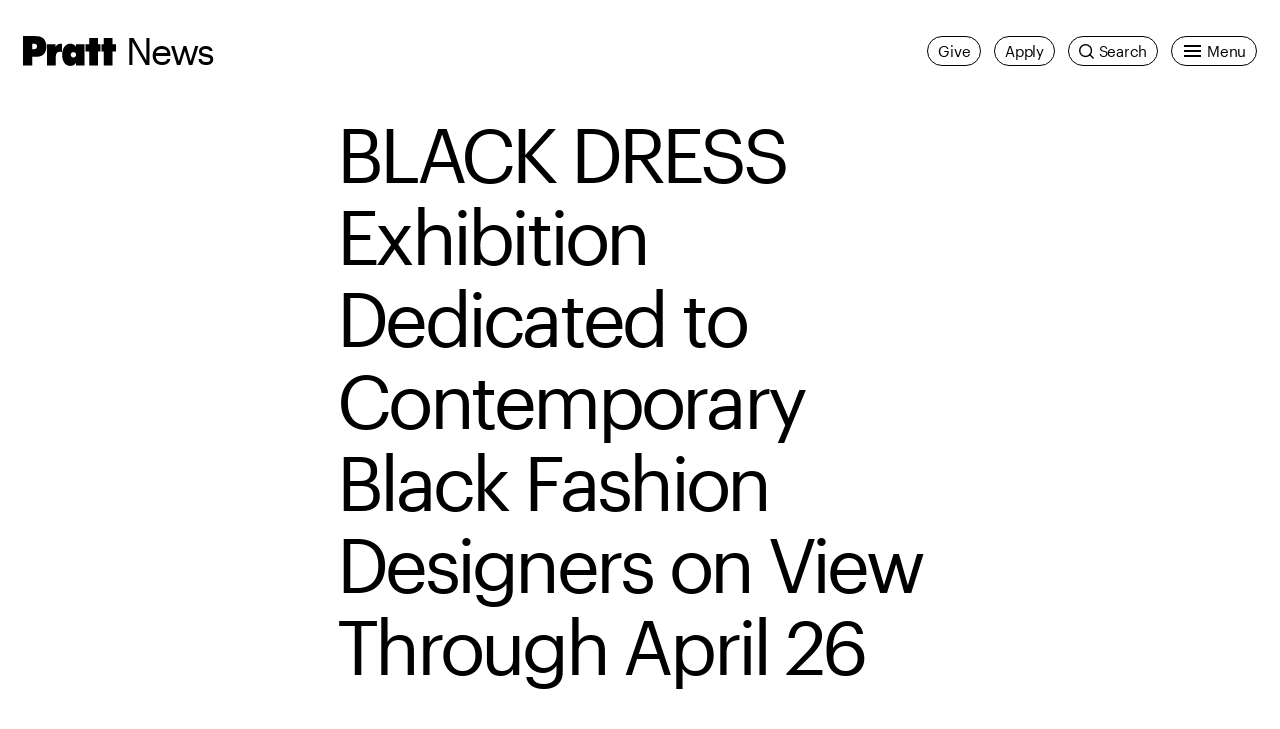

--- FILE ---
content_type: text/css
request_url: https://www.pratt.edu/wp-content/themes/pratt/dist/app.5.1.2.css?ver=5.1.2
body_size: 92783
content:
:root{--primary-bg: #ffffff;--primary-text: #000000;--primary-text-inverted: #ffffff}.theme--white{--primary-bg: #ffffff;--primary-text: #000000;--primary-text-inverted: #ffffff}.theme--black{--primary-bg: #000000;--primary-text: #ffffff;--primary-text-inverted: #000000}.theme--red{--primary-bg: #f65058;--primary-text: #000000;--primary-text-inverted: #ffffff}.theme--orange{--primary-bg: #ff8548;--primary-text: #000000;--primary-text-inverted: #ffffff}.theme--yellow{--primary-bg: #ffce2e;--primary-text: #000000;--primary-text-inverted: #ffffff}.theme--green{--primary-bg: #5bbf53;--primary-text: #000000;--primary-text-inverted: #ffffff}.theme--cyan{--primary-bg: #2fb9bf;--primary-text: #000000;--primary-text-inverted: #ffffff}.theme--blue{--primary-bg: #5154cc;--primary-text: #ffffff;--primary-text-inverted: #000000}.theme--purple{--primary-bg: #be2fb3;--primary-text: #ffffff;--primary-text-inverted: #000000}.theme--magenta{--primary-bg: #ff5485;--primary-text: #000000;--primary-text-inverted: #ffffff}.theme--warm-gray{--primary-bg: #b4aca6;--primary-text: #000000;--primary-text-inverted: #ffffff}.theme--cool-gray{--primary-bg: #b7b8b9;--primary-text: #000000;--primary-text-inverted: #ffffff}.theme--light-red{--primary-bg: #ffdbe5;--primary-text: #000000;--primary-text-inverted: #ffffff}.theme--light-orange{--primary-bg: #ffe3d9;--primary-text: #000000;--primary-text-inverted: #ffffff}.theme--light-yellow{--primary-bg: #fff5d6;--primary-text: #000000;--primary-text-inverted: #ffffff}.theme--light-green{--primary-bg: #def2db;--primary-text: #000000;--primary-text-inverted: #ffffff}.theme--light-cyan{--primary-bg: #d6f2f2;--primary-text: #000000;--primary-text-inverted: #ffffff}.theme--light-blue{--primary-bg: #dbdbf5;--primary-text: #000000;--primary-text-inverted: #ffffff}.theme--light-purple{--primary-bg: #f2d6f0;--primary-text: #000000;--primary-text-inverted: #ffffff}.theme--light-magenta{--primary-bg: #ffdbe5;--primary-text: #000000;--primary-text-inverted: #ffffff}.theme--light-warm-gray{--primary-bg: #f0eded;--primary-text: #000000;--primary-text-inverted: #ffffff}.theme--light-cool-gray{--primary-bg: #f0f0f2;--primary-text: #000000;--primary-text-inverted: #ffffff}.theme--dark-red{--primary-bg: #612124;--primary-text: #ffffff;--primary-text-inverted: #000000}.theme--dark-orange{--primary-bg: #662e1c;--primary-text: #ffffff;--primary-text-inverted: #000000}.theme--dark-yellow{--primary-bg: #4d3d0d;--primary-text: #ffffff;--primary-text-inverted: #000000}.theme--dark-green{--primary-bg: #244d21;--primary-text: #ffffff;--primary-text-inverted: #000000}.theme--dark-cyan{--primary-bg: #124a4d;--primary-text: #ffffff;--primary-text-inverted: #000000}.theme--dark-blue{--primary-bg: #212152;--primary-text: #ffffff;--primary-text-inverted: #000000}.theme--dark-purple{--primary-bg: #380d36;--primary-text: #ffffff;--primary-text-inverted: #000000}.theme--dark-magenta{--primary-bg: #662136;--primary-text: #ffffff;--primary-text-inverted: #000000}.theme--dark-warm-gray{--primary-bg: #474542;--primary-text: #ffffff;--primary-text-inverted: #000000}.theme--dark-cool-gray{--primary-bg: #4a4a4a;--primary-text: #ffffff;--primary-text-inverted: #000000}.theme--pure-red{--primary-bg: #e81721;--primary-text: #ffffff;--primary-text-inverted: #000000}.theme--dusty-rose{--primary-bg: #d48b8e;--primary-text: #000000;--primary-text-inverted: #ffffff}.theme--pale-pink{--primary-bg: #ffe9ef;--primary-text: #000000;--primary-text-inverted: #ffffff}.theme--coffee-bean{--primary-bg: #3e231a;--primary-text: #ffffff;--primary-text-inverted: #000000}.theme--cocoa{--primary-bg: #85645a;--primary-text: #ffffff;--primary-text-inverted: #000000}.theme--tangerine{--primary-bg: #f96334;--primary-text: #ffffff;--primary-text-inverted: #000000}.theme--tan{--primary-bg: #cd9d8e;--primary-text: #000000;--primary-text-inverted: #ffffff}.theme--olive{--primary-bg: #4b4226;--primary-text: #ffffff;--primary-text-inverted: #000000}.theme--cream{--primary-bg: #f5ead9;--primary-text: #000000;--primary-text-inverted: #ffffff}.theme--pine{--primary-bg: #083104;--primary-text: #ffffff;--primary-text-inverted: #000000}.theme--grass{--primary-bg: #076200;--primary-text: #ffffff;--primary-text-inverted: #000000}.theme--future-green{--primary-bg: #37b469;--primary-text: #000000;--primary-text-inverted: #ffffff}.theme--mint{--primary-bg: #d3eecf;--primary-text: #000000;--primary-text-inverted: #ffffff}.theme--indigo{--primary-bg: #114c60;--primary-text: #ffffff;--primary-text-inverted: #000000}.theme--sky{--primary-bg: #a0def3;--primary-text: #000000;--primary-text-inverted: #ffffff}.theme--cloud{--primary-bg: #e8f9ff;--primary-text: #000000;--primary-text-inverted: #ffffff}.theme--navy-blue{--primary-bg: #0b0e7f;--primary-text: #ffffff;--primary-text-inverted: #000000}.theme--true-blue{--primary-bg: #1b1fd6;--primary-text: #ffffff;--primary-text-inverted: #000000}.theme--pale-blue{--primary-bg: #d5d6ff;--primary-text: #000000;--primary-text-inverted: #ffffff}.theme--grape{--primary-bg: #4b0048;--primary-text: #ffffff;--primary-text-inverted: #000000}.theme--charcoal{--primary-bg: #282827;--primary-text: #ffffff;--primary-text-inverted: #000000}.theme--taupe{--primary-bg: #6a5e55;--primary-text: #ffffff;--primary-text-inverted: #000000}.theme--clay{--primary-bg: #7c6d5a;--primary-text: #ffffff;--primary-text-inverted: #000000}.theme--sand{--primary-bg: #c9beb6;--primary-text: #000000;--primary-text-inverted: #ffffff}.theme--stone{--primary-bg: #d6d4ce;--primary-text: #000000;--primary-text-inverted: #ffffff}.theme--pratt-shows-2023{--primary-bg: #ffc7f3;--primary-text: #036814;--primary-text-inverted: #ffffff}.theme--pratt-shows-2024{--primary-bg: #def2db;--primary-text: #032223;--primary-text-inverted: #ffffff}.theme--pratt-shows-2025{--primary-bg: linear-gradient(90deg, #def2db 0%, #ffe3d9 100%);--primary-text: #000000;--primary-text-inverted: #ffffff}.theme--pratt-shows-2026{--primary-bg: linear-gradient(90deg, #fff5d6 0%, #d6f2f2 100%);--primary-text: #000000;--primary-text-inverted: #ffffff}*,*::before,*::after{-webkit-box-sizing:border-box;box-sizing:border-box}* ::-moz-selection{background:#000;color:#fff;text-shadow:none}* ::selection{background:#000;color:#fff;text-shadow:none}article,aside,details,figcaption,figure,footer,header,hgroup,main,nav,section,summary{display:block}audio,canvas,video{display:inline-block;max-width:100%;*display:inline;*zoom:1}audio:not([controls]){display:none;height:0}[hidden]{display:none !important}figure{line-height:0;margin:25px 0}figcaption{line-height:1.55}button,input,select,textarea{-webkit-appearance:none;-moz-appearance:none;appearance:none;background-color:rgba(0,0,0,0);border:0;border-radius:0;-webkit-box-shadow:none;box-shadow:none;padding:0;color:currentColor;font-family:inherit}section{margin:0}img{border:0;-ms-interpolation-mode:bicubic}img,a img{height:auto;width:100%}object,embed{height:auto;max-width:100%}svg:not(:root){overflow:hidden}img,svg,video{max-width:100%;vertical-align:middle}.svg-filters{position:fixed;top:100%;left:100%;height:0;width:0}.skip-to-content{top:0;position:absolute;left:-999px;width:1px;height:1px;overflow:hidden;z-index:-100;text-decoration:none;color:#fff}.admin-bar .skip-to-content{top:calc(0px + var(--wp-admin--admin-bar--height, 0px))}.skip-to-content:focus,.skip-to-content:active{background-color:#000;left:0;width:auto;height:auto;overflow:auto;padding:16px 20px;z-index:101}#content{outline:0;-webkit-box-flex:1;-ms-flex-positive:1;flex-grow:1}.hidden{border:0 !important;clip:rect(0 0 0 0) !important;height:1px !important;margin:-1px !important;overflow:hidden !important;padding:0 !important;position:absolute !important;width:1px !important}.hidden.focusable:active,.hidden.focusable:focus{clip:auto;height:auto;margin:0;overflow:visible;position:static;width:auto}html{font-size:100%;-moz-osx-font-smoothing:#666;-ms-text-size-adjust:100%;-webkit-text-size-adjust:100%;font-family:inherit}body{background-color:#fff;color:#000;font-family:"Graphik",sans-serif;line-height:1.55;margin:0;-webkit-font-smoothing:antialiased;-moz-osx-font-smoothing:grayscale}*:first-child{margin-top:0}a:active,a:hover{text-decoration:none}.base-body a{text-decoration:none}a{color:inherit;cursor:pointer;text-decoration:none}button{cursor:pointer}abbr[title]{border-bottom:1px dotted;cursor:help}b,strong{font-weight:700}h1,.h1{font-size:44px;color:inherit;font-weight:400;font-family:"Graphik",sans-serif;letter-spacing:-0.05em;line-height:1.1}@media(min-width: 400px)and (max-width: 1999px){h1,.h1{font-size:calc(44px + (100 - 44)*(100vw - 400px)/(2000 - 400))}}@media(min-width: 2000px){h1,.h1{font-size:100px}}h1 strong,.h1 strong{letter-spacing:-0.025em}h1 em,.h1 em{font-family:"TiemposFine",serif;font-style:italic;font-weight:200;letter-spacing:0}h2,.h2{font-size:38px;color:inherit;font-weight:400;font-family:"Graphik",sans-serif;letter-spacing:-0.05em;line-height:1.25}@media(min-width: 400px)and (max-width: 1999px){h2,.h2{font-size:calc(38px + (66 - 38)*(100vw - 400px)/(2000 - 400))}}@media(min-width: 2000px){h2,.h2{font-size:66px}}@media(min-width: 768px){h2,.h2{letter-spacing:-0.05em}}h2 strong,.h2 strong{letter-spacing:-0.025em}h2 em,.h2 em{font-family:"TiemposFine",serif;font-style:italic;font-weight:200;letter-spacing:0}h3,.h3{font-size:30px;color:inherit;font-weight:400;font-family:"Graphik",sans-serif;letter-spacing:-0.025em;line-height:1.25}@media(min-width: 400px)and (max-width: 1999px){h3,.h3{font-size:calc(30px + (38 - 30)*(100vw - 400px)/(2000 - 400))}}@media(min-width: 2000px){h3,.h3{font-size:38px}}@media(min-width: 1200px){h3,.h3{letter-spacing:-0.05em}}h3 strong,.h3 strong{letter-spacing:-0.025em}h3 em,.h3 em{font-family:"TiemposText",serif;font-style:italic;font-weight:200}h4,.h4{font-size:24px;color:inherit;font-weight:400;font-family:"Graphik",sans-serif;letter-spacing:-0.025em;line-height:1.25}@media(min-width: 400px)and (max-width: 1999px){h4,.h4{font-size:calc(24px + (30 - 24)*(100vw - 400px)/(2000 - 400))}}@media(min-width: 2000px){h4,.h4{font-size:30px}}h4 strong,.h4 strong{letter-spacing:-0.025em}h4 em,.h4 em{font-family:"TiemposText",serif;font-style:italic;font-weight:200}h5,.h5{font-size:18px;color:inherit;font-weight:400;font-family:"Graphik",sans-serif;letter-spacing:-0.025em;line-height:1.25}@media(min-width: 400px)and (max-width: 1999px){h5,.h5{font-size:calc(18px + (24 - 18)*(100vw - 400px)/(2000 - 400))}}@media(min-width: 2000px){h5,.h5{font-size:24px}}h5 strong,.h5 strong{letter-spacing:-0.025em}h5 em,.h5 em{font-family:"TiemposText",serif;font-style:italic;font-weight:200}h6,.h6{font-size:11px;line-height:1.25;font-family:"Graphik",sans-serif;font-weight:400;text-transform:uppercase;letter-spacing:.04em}@media(min-width: 400px)and (max-width: 1999px){h6,.h6{font-size:calc(11px + (14 - 11)*(100vw - 400px)/(2000 - 400))}}@media(min-width: 2000px){h6,.h6{font-size:14px}}h6 b,h6 strong,.h6 b,.h6 strong{font-weight:700}h1,h2,h3,h4,h5,h6{margin:16px 0 0}h1 small,h2 small,h3 small,h4 small,h5 small,h6 small{font-size:.75em;font-weight:normal}blockquote{margin:1em 40px}dfn{font-style:italic}hr{-webkit-box-sizing:content-box;box-sizing:content-box;height:0}mark{background-color:rgba(0,0,0,.05);color:#000}p,pre{margin:16px 0 0}code,kbd,pre,samp{font-family:monospace;font-size:16px}pre{white-space:pre;white-space:pre-wrap;word-wrap:break-word}q{quotes:none}q::before,q::after{content:"";content:none}small{font-size:80%}sub,sup{line-height:0;position:relative;vertical-align:baseline}sup{top:-0.5em}sub{bottom:-0.25em}s{background:linear-gradient(180deg, transparent 55%, currentColor 55%, currentColor calc(55% + 1px), transparent calc(55% + 1px));text-decoration:none}[hidden]{display:none !important}dl,menu,ol,ul{margin:16px 0 0}dd{margin:0 0 0 40px}menu,ol,ul{padding:0 0 0 40px}nav ul,nav ol{list-style:none;list-style-image:none;margin:0;padding:0}nav li a{text-decoration:none}ul ul,ul ol,ol ul,ol ol{margin:0}.highlight{background-color:#ffce2e}hr{margin-top:30px;margin-bottom:30px;background-color:#000;border:0;display:block;height:1px;padding:0}@media(min-width: 768px){hr{margin-top:60px;margin-bottom:60px}}@font-face{font-display:swap;font-family:"Graphik";font-style:normal;font-weight:400;src:url(/wp-content/themes/pratt/dist/fonts/Graphik-Regular-Web.woff2) format("woff2")}@font-face{font-display:swap;font-family:"Graphik";font-style:italic;font-weight:400;src:url(/wp-content/themes/pratt/dist/fonts/Graphik-RegularItalic-Web.woff2) format("woff2")}@font-face{font-display:swap;font-family:"Graphik";font-style:normal;font-weight:700;src:url(/wp-content/themes/pratt/dist/fonts/Graphik-Bold-Web.woff2) format("woff2")}@font-face{font-display:swap;font-family:"Graphik";font-style:italic;font-weight:700;src:url(/wp-content/themes/pratt/dist/fonts/Graphik-BoldItalic-Web.woff2) format("woff2")}@font-face{font-display:swap;font-family:"Graphik";font-style:normal;font-weight:900;src:url(/wp-content/themes/pratt/dist/fonts/Graphik-Black-Web.woff2) format("woff2")}@font-face{font-display:swap;font-family:"Graphik";font-style:italic;font-weight:900;src:url(/wp-content/themes/pratt/dist/fonts/Graphik-BlackItalic-Web.woff2) format("woff2")}@font-face{font-display:swap;font-family:"GraphikWide";font-style:normal;font-weight:700;src:url(/wp-content/themes/pratt/dist/fonts/GraphikWide-Semibold-Web.woff2) format("woff2")}@font-face{font-display:swap;font-family:"TiemposText";font-style:normal;font-weight:400;src:url(/wp-content/themes/pratt/dist/fonts/tiempos-text-regular.woff2) format("woff2")}@font-face{font-display:swap;font-family:"TiemposText";font-style:italic;font-weight:400;src:url(/wp-content/themes/pratt/dist/fonts/tiempos-text-regular-italic.woff2) format("woff2")}@font-face{font-display:swap;font-family:"TiemposText";font-style:normal;font-weight:700;src:url(/wp-content/themes/pratt/dist/fonts/tiempos-text-semibold.woff2) format("woff2")}@font-face{font-display:swap;font-family:"TiemposText";font-style:italic;font-weight:700;src:url(/wp-content/themes/pratt/dist/fonts/tiempos-text-semibold-italic.woff2) format("woff2")}@font-face{font-display:swap;font-family:"TiemposHeadline";font-style:normal;font-weight:400;src:url(/wp-content/themes/pratt/dist/fonts/tiempos-headline-medium.woff2) format("woff2")}@font-face{font-display:swap;font-family:"TiemposHeadline";font-style:italic;font-weight:400;src:url(/wp-content/themes/pratt/dist/fonts/tiempos-headline-medium-italic.woff2) format("woff2")}@font-face{font-display:swap;font-family:"TiemposFine";font-style:normal;font-weight:200;src:url(/wp-content/themes/pratt/dist/fonts/tiempos-fine-light.woff2) format("woff2")}@font-face{font-display:swap;font-family:"TiemposFine";font-style:italic;font-weight:200;src:url(/wp-content/themes/pratt/dist/fonts/tiempos-fine-light-italic.woff2) format("woff2")}@-webkit-keyframes opacityTransitionIn{0%{opacity:0}100%{opacity:1}}@keyframes opacityTransitionIn{0%{opacity:0}100%{opacity:1}}@-webkit-keyframes opacityTransitionOut{0%{opacity:1}100%{opacity:0}}@keyframes opacityTransitionOut{0%{opacity:1}100%{opacity:0}}@-webkit-keyframes itemTransitionIn{0%{opacity:0;-webkit-transform:translateY(50px);transform:translateY(50px)}100%{opacity:1;-webkit-transform:translateY(0%);transform:translateY(0%)}}@keyframes itemTransitionIn{0%{opacity:0;-webkit-transform:translateY(50px);transform:translateY(50px)}100%{opacity:1;-webkit-transform:translateY(0%);transform:translateY(0%)}}@-webkit-keyframes itemTransitionSlideIn{0%{opacity:0;-webkit-transform:translateX(-50px);transform:translateX(-50px)}100%{opacity:1;-webkit-transform:translateX(0%);transform:translateX(0%)}}@keyframes itemTransitionSlideIn{0%{opacity:0;-webkit-transform:translateX(-50px);transform:translateX(-50px)}100%{opacity:1;-webkit-transform:translateX(0%);transform:translateX(0%)}}@-webkit-keyframes itemTransitionScale{0%{opacity:0;-webkit-transform:scale(0.75);transform:scale(0.75)}100%{opacity:1;-webkit-transform:scale(1);transform:scale(1)}}@keyframes itemTransitionScale{0%{opacity:0;-webkit-transform:scale(0.75);transform:scale(0.75)}100%{opacity:1;-webkit-transform:scale(1);transform:scale(1)}}.grid{position:fixed;top:0;right:0;bottom:0;left:0;padding-left:5vw;padding-right:5vw;display:none;pointer-events:none;z-index:9999}@media(min-width: 768px){.grid{padding-left:.892875vw;padding-right:.892875vw}}.show-grid .grid{display:block}.grid-inner{margin-left:-0.892875vw;margin-right:-0.892875vw;min-height:100vh;pointer-events:none}@media(min-width: 768px){.grid-inner{margin-left:0;margin-right:0}}.grid-inner .grid-column{float:left;padding-left:.892875vw;padding-right:.892875vw;width:25%;pointer-events:none}@media(min-width: 768px){.grid-inner .grid-column{padding-left:.892875vw;padding-right:.892875vw}}.grid-inner .grid-column:nth-child(1),.grid-inner .grid-column:nth-child(2),.grid-inner .grid-column:nth-child(3),.grid-inner .grid-column:nth-child(4){display:block}@media(min-width: 768px){.grid-inner .grid-column{display:block;width:6.25%}}.grid-inner .grid-column--inner{display:block;background-color:rgba(246,80,88,.25);min-height:100vh}.pratt-shows-home-tease.tease-home .tease__title,.pratt-shows-home-tease.tease-home .tease__title-link{font-size:44px;color:inherit;font-weight:400;font-family:"Graphik",sans-serif;letter-spacing:-0.05em;line-height:1.1;font-family:"GraphikWide",sans-serif;letter-spacing:-0.05em;line-height:.85;display:block;background:rgba(0,0,0,0)}@media(min-width: 400px)and (max-width: 1999px){.pratt-shows-home-tease.tease-home .tease__title,.pratt-shows-home-tease.tease-home .tease__title-link{font-size:calc(44px + (100 - 44)*(100vw - 400px)/(2000 - 400))}}@media(min-width: 2000px){.pratt-shows-home-tease.tease-home .tease__title,.pratt-shows-home-tease.tease-home .tease__title-link{font-size:100px}}.pratt-shows-home-tease.tease-home .tease__title strong,.pratt-shows-home-tease.tease-home .tease__title-link strong{letter-spacing:-0.025em}.pratt-shows-home-tease.tease-home .tease__title em,.pratt-shows-home-tease.tease-home .tease__title-link em{font-family:"TiemposFine",serif;font-style:italic;font-weight:200;letter-spacing:0}.pratt-shows-home-tease.tease-home .tease__title:hover,.pratt-shows-home-tease.tease-home .tease__title:focus,.pratt-shows-home-tease.tease-home .tease__title-link:hover,.pratt-shows-home-tease.tease-home .tease__title-link:focus{background:rgba(0,0,0,0)}.pratt-shows-home-tease .tease__art{position:relative;height:0;padding-top:100%}.pratt-shows-home-tease .tease__art::before{content:"";background:url(/wp-content/themes/pratt/dist/img/PrattShows_OutlineShape_Inverted.svg);background-repeat:no-repeat;background-position:center;background-size:contain;position:absolute;width:100%;height:100%;top:0;left:0;z-index:100}.pratt-shows-home-tease .tease__art figure{position:absolute;top:0;width:100%;height:100%;overflow:hidden}.pratt-shows-home-tease .tease__art figure img{width:100%;height:100%;-o-object-fit:cover;object-fit:cover;border:1px solid #fff}.pratt-shows-landing.admin-bar .nav{top:0}.pratt-shows-landing .nav__logo-link{color:#000}.pratt-shows-landing .guide-page-header.layout--single-feature{background-color:rgba(0,0,0,0);-webkit-box-pack:start;-ms-flex-pack:start;justify-content:start}.pratt-shows-landing .guide-page-header.layout--single-feature .guide-header__container{padding-right:1.78575vw;padding-left:1.78575vw;padding-top:1.78575vw;padding-bottom:1.78575vw;background-color:#fff;position:relative;z-index:1;display:-webkit-box;display:-ms-flexbox;display:flex;-ms-flex-wrap:wrap;flex-wrap:wrap;margin-top:100px;margin-bottom:60px}@media(min-width: 768px){.pratt-shows-landing .guide-page-header.layout--single-feature .guide-header__container{padding-right:.892875vw;padding-left:.892875vw;margin-right:.892875vw;margin-left:.892875vw;margin-bottom:90px}}@media(min-width: 1024px){.pratt-shows-landing .guide-page-header.layout--single-feature .guide-header__container{margin-top:140px}}.pratt-shows-landing .guide-page-header.layout--single-feature .guide-header__container .guide-header__title{padding-top:0;padding-bottom:16px;padding-right:0;padding-left:0;color:#000;width:100%}@media(min-width: 768px){.pratt-shows-landing .guide-page-header.layout--single-feature .guide-header__container .guide-header__title{padding-left:.892875vw;padding-right:.892875vw}}.pratt-shows-landing .guide-page-header.layout--single-feature .guide-header__container .guide-header__title .guide-header__title-pratt-shows{font-family:"GraphikWide",sans-serif;line-height:.85;letter-spacing:-0.05em;font-size:38px;display:block}.pratt-shows-landing .guide-page-header.layout--single-feature .guide-header__container .guide-header__title .guide-header__title-page-title{font-size:30px;color:inherit;font-weight:400;font-family:"Graphik",sans-serif;letter-spacing:-0.025em;line-height:1.25;margin-top:22px;letter-spacing:-0.05em;display:block}@media(min-width: 400px)and (max-width: 1999px){.pratt-shows-landing .guide-page-header.layout--single-feature .guide-header__container .guide-header__title .guide-header__title-page-title{font-size:calc(30px + (38 - 30)*(100vw - 400px)/(2000 - 400))}}@media(min-width: 2000px){.pratt-shows-landing .guide-page-header.layout--single-feature .guide-header__container .guide-header__title .guide-header__title-page-title{font-size:38px}}@media(min-width: 1200px){.pratt-shows-landing .guide-page-header.layout--single-feature .guide-header__container .guide-header__title .guide-header__title-page-title{letter-spacing:-0.05em}}.pratt-shows-landing .guide-page-header.layout--single-feature .guide-header__container .guide-header__title .guide-header__title-page-title strong{letter-spacing:-0.025em}.pratt-shows-landing .guide-page-header.layout--single-feature .guide-header__container .guide-header__title .guide-header__title-page-title em{font-family:"TiemposText",serif;font-style:italic;font-weight:200}@media(min-width: 600px){.pratt-shows-landing .guide-page-header.layout--single-feature .guide-header__container .guide-header__title{width:31.25%;padding-bottom:0}.pratt-shows-landing .guide-page-header.layout--single-feature .guide-header__container .guide-header__title .guide-header__title-page-title{margin-top:60px}}@media(min-width: 768px){.pratt-shows-landing .guide-page-header.layout--single-feature .guide-header__container .guide-header__title{margin-left:0;text-indent:0;width:43.75%}.pratt-shows-landing .guide-page-header.layout--single-feature .guide-header__container .guide-header__title .guide-header__title-pratt-shows{font-size:66px}}@media(min-width: 1024px){.pratt-shows-landing .guide-page-header.layout--single-feature .guide-header__container .guide-header__title .guide-header__title-pratt-shows{font-size:100px}}.pratt-shows-landing .guide-page-header.layout--single-feature .guide-header__container .guide-header-contained__art{width:100%}@media(min-width: 768px){.pratt-shows-landing .guide-page-header.layout--single-feature .guide-header__container .guide-header-contained__art{padding-left:.892875vw;padding-right:.892875vw}}@media(min-width: 600px){.pratt-shows-landing .guide-page-header.layout--single-feature .guide-header__container .guide-header-contained__art{width:68.75%}}@media(min-width: 768px){.pratt-shows-landing .guide-page-header.layout--single-feature .guide-header__container .guide-header-contained__art{width:56.25%}}.pratt-shows-landing .guide-page-header.layout--single-feature .guide-header__container .guide-header-contained__art figure{position:relative;width:100%;height:0;padding-top:66.6666666667%;margin-bottom:0}.pratt-shows-landing .guide-page-header.layout--single-feature .guide-header__container .guide-header-contained__art figure::before{content:"";background:url(/wp-content/themes/pratt/dist/img/PrattShows_OutlineShape_Inverted_Wide.svg);background-repeat:no-repeat;background-position:center;background-size:cover;position:absolute;width:100%;height:100%;top:0;left:0;z-index:100}.pratt-shows-landing .guide-page-header.layout--single-feature .guide-header__container .guide-header-contained__art figure .guide-header-contained__img{position:absolute;top:0;width:100%;height:100%;overflow:hidden}.pratt-shows-landing .guide-page-header.layout--single-feature .guide-header__container .guide-header-contained__art figure .guide-header-contained__img img{-o-object-fit:cover;object-fit:cover}.pratt-shows-landing .layout--single-feature .guide-header__art{opacity:1;max-height:unset}.theme--pratt-shows-2025 .lazy-img__mod,.theme--pratt-shows-2026 .lazy-img__mod{background-color:rgba(0,0,0,0)}.theme--pratt-shows-2025.pratt-shows-landing,.theme--pratt-shows-2026.pratt-shows-landing{--primary-bg: transparent}.theme--pratt-shows-2025.pratt-shows-landing .modal-gallery__close,.theme--pratt-shows-2026.pratt-shows-landing .modal-gallery__close{--primary-bg: #ffffff}.visually-hidden{border:0 !important;clip:rect(0 0 0 0) !important;height:1px !important;margin:-1px !important;overflow:hidden !important;padding:0 !important;position:absolute !important;width:1px !important}.visually-hidden.focusable:active,.visually-hidden.focusable:focus{clip:auto;height:auto;margin:0;overflow:visible;position:static;width:auto}.round-button{background-color:var(--primary-text);color:var(--primary-text-inverted)}.outline-button:hover,.outline-button:focus{background-color:rgba(0,0,0,0);border-color:var(--primary-text);color:var(--primary-text)}.outline-button:hover:hover,.outline-button:hover:focus,.outline-button:focus:hover,.outline-button:focus:focus{background-color:var(--primary-text);border-color:var(--primary-text);color:var(--primary-text-inverted)}.hang-punc-header-small,.hang-punc-small{text-indent:-0.175em}.hang-punc-header-medium,.hang-punc-medium{text-indent:-0.35em}.hang-punc-header-large,.hang-punc-large{text-indent:-0.45em}.wp-block-quote.hang-punc-header-small,.wp-block-quote.hang-punc-small,.wp-block-pullquote.hang-punc-header-small,.wp-block-pullquote.hang-punc-small{text-indent:0}.wp-block-quote.hang-punc-header-small p,.wp-block-quote.hang-punc-small p,.wp-block-pullquote.hang-punc-header-small p,.wp-block-pullquote.hang-punc-small p{text-indent:-0.175em}.wp-block-quote.hang-punc-header-medium,.wp-block-quote.hang-punc-medium,.wp-block-pullquote.hang-punc-header-medium,.wp-block-pullquote.hang-punc-medium{text-indent:0}.wp-block-quote.hang-punc-header-medium p,.wp-block-quote.hang-punc-medium p,.wp-block-pullquote.hang-punc-header-medium p,.wp-block-pullquote.hang-punc-medium p{text-indent:-0.35em}.wp-block-quote.hang-punc-header-large,.wp-block-quote.hang-punc-large,.wp-block-pullquote.hang-punc-header-large,.wp-block-pullquote.hang-punc-large{text-indent:0}.wp-block-quote.hang-punc-header-large p,.wp-block-quote.hang-punc-large p,.wp-block-pullquote.hang-punc-header-large p,.wp-block-pullquote.hang-punc-large p{text-indent:-0.45em}.flex-wrap{-ms-flex-wrap:wrap;flex-wrap:wrap}.flex-nowrap{-ms-flex-wrap:nowrap;flex-wrap:nowrap}.flex-wrap-reverse{-ms-flex-wrap:wrap-reverse;flex-wrap:wrap-reverse}@media(min-width: 300px){.mobile\:flex-wrap{-ms-flex-wrap:wrap;flex-wrap:wrap}.mobile\:flex-nowrap{-ms-flex-wrap:nowrap;flex-wrap:nowrap}.mobile\:flex-wrap-reverse{-ms-flex-wrap:wrap-reverse;flex-wrap:wrap-reverse}}@media(min-width: 400px){.phablet\:flex-wrap{-ms-flex-wrap:wrap;flex-wrap:wrap}.phablet\:flex-nowrap{-ms-flex-wrap:nowrap;flex-wrap:nowrap}.phablet\:flex-wrap-reverse{-ms-flex-wrap:wrap-reverse;flex-wrap:wrap-reverse}}@media(min-width: 600px){.tablet\:flex-wrap{-ms-flex-wrap:wrap;flex-wrap:wrap}.tablet\:flex-nowrap{-ms-flex-wrap:nowrap;flex-wrap:nowrap}.tablet\:flex-wrap-reverse{-ms-flex-wrap:wrap-reverse;flex-wrap:wrap-reverse}}@media(min-width: 768px){.tablet-xl\:flex-wrap{-ms-flex-wrap:wrap;flex-wrap:wrap}.tablet-xl\:flex-nowrap{-ms-flex-wrap:nowrap;flex-wrap:nowrap}.tablet-xl\:flex-wrap-reverse{-ms-flex-wrap:wrap-reverse;flex-wrap:wrap-reverse}}@media(min-width: 840px){.tablet-xxl\:flex-wrap{-ms-flex-wrap:wrap;flex-wrap:wrap}.tablet-xxl\:flex-nowrap{-ms-flex-wrap:nowrap;flex-wrap:nowrap}.tablet-xxl\:flex-wrap-reverse{-ms-flex-wrap:wrap-reverse;flex-wrap:wrap-reverse}}@media(min-width: 1024px){.desktop\:flex-wrap{-ms-flex-wrap:wrap;flex-wrap:wrap}.desktop\:flex-nowrap{-ms-flex-wrap:nowrap;flex-wrap:nowrap}.desktop\:flex-wrap-reverse{-ms-flex-wrap:wrap-reverse;flex-wrap:wrap-reverse}}@media(min-width: 1200px){.desktop-xl\:flex-wrap{-ms-flex-wrap:wrap;flex-wrap:wrap}.desktop-xl\:flex-nowrap{-ms-flex-wrap:nowrap;flex-wrap:nowrap}.desktop-xl\:flex-wrap-reverse{-ms-flex-wrap:wrap-reverse;flex-wrap:wrap-reverse}}@media(min-width: 1500px){.desktop-xxl\:flex-wrap{-ms-flex-wrap:wrap;flex-wrap:wrap}.desktop-xxl\:flex-nowrap{-ms-flex-wrap:nowrap;flex-wrap:nowrap}.desktop-xxl\:flex-wrap-reverse{-ms-flex-wrap:wrap-reverse;flex-wrap:wrap-reverse}}@media(min-width: 1700px){.desktop-xxxl\:flex-wrap{-ms-flex-wrap:wrap;flex-wrap:wrap}.desktop-xxxl\:flex-nowrap{-ms-flex-wrap:nowrap;flex-wrap:nowrap}.desktop-xxxl\:flex-wrap-reverse{-ms-flex-wrap:wrap-reverse;flex-wrap:wrap-reverse}}@media(min-width: 840px){.mobile-menu\:flex-wrap{-ms-flex-wrap:wrap;flex-wrap:wrap}.mobile-menu\:flex-nowrap{-ms-flex-wrap:nowrap;flex-wrap:nowrap}.mobile-menu\:flex-wrap-reverse{-ms-flex-wrap:wrap-reverse;flex-wrap:wrap-reverse}}.gutenberg-content .accordion.aligncenter,.gutenberg-content .accordion.alignnone,.gutenberg-content .accordion.alignwide,.gutenberg-content .accordion.alignfull,.accordion.aligncenter,.accordion.alignnone,.accordion.alignwide,.accordion.alignfull{margin-bottom:60px;margin-top:60px}.gutenberg-content .accordion.aligncenter+.accordion.aligncenter,.gutenberg-content .accordion.aligncenter+.accordion.alignnone,.gutenberg-content .accordion.aligncenter+.accordion.alignwide,.gutenberg-content .accordion.aligncenter+.accordion.alignfull,.gutenberg-content .accordion.alignnone+.accordion.aligncenter,.gutenberg-content .accordion.alignnone+.accordion.alignnone,.gutenberg-content .accordion.alignnone+.accordion.alignwide,.gutenberg-content .accordion.alignnone+.accordion.alignfull,.gutenberg-content .accordion.alignwide+.accordion.aligncenter,.gutenberg-content .accordion.alignwide+.accordion.alignnone,.gutenberg-content .accordion.alignwide+.accordion.alignwide,.gutenberg-content .accordion.alignwide+.accordion.alignfull,.gutenberg-content .accordion.alignfull+.accordion.aligncenter,.gutenberg-content .accordion.alignfull+.accordion.alignnone,.gutenberg-content .accordion.alignfull+.accordion.alignwide,.gutenberg-content .accordion.alignfull+.accordion.alignfull,.accordion.aligncenter+.accordion.aligncenter,.accordion.aligncenter+.accordion.alignnone,.accordion.aligncenter+.accordion.alignwide,.accordion.aligncenter+.accordion.alignfull,.accordion.alignnone+.accordion.aligncenter,.accordion.alignnone+.accordion.alignnone,.accordion.alignnone+.accordion.alignwide,.accordion.alignnone+.accordion.alignfull,.accordion.alignwide+.accordion.aligncenter,.accordion.alignwide+.accordion.alignnone,.accordion.alignwide+.accordion.alignwide,.accordion.alignwide+.accordion.alignfull,.accordion.alignfull+.accordion.aligncenter,.accordion.alignfull+.accordion.alignnone,.accordion.alignfull+.accordion.alignwide,.accordion.alignfull+.accordion.alignfull{margin-top:-60px}@media(min-width: 768px){.gutenberg-content .accordion>*,.gutenberg-content .accordion .alignnone,.gutenberg-content .accordion .aligncenter,.accordion>*,.accordion .alignnone,.accordion .aligncenter{margin-left:0;margin-right:0;padding-left:0;padding-right:0;width:100%}}@media(min-width: 768px){.gutenberg-content .accordion .alignwide,.accordion .alignwide{width:73.21425vw;margin-left:-7.017875vw;padding-left:.892875vw;padding-right:.4464375vw}}@media(min-width: 1200px){.gutenberg-content .accordion .alignwide,.accordion .alignwide{width:79.46425vw;margin-left:-7.017875vw;padding-left:.892875vw;padding-right:.4464375vw}}@media(min-width: 768px){.gutenberg-content .accordion .alignfull,.accordion .alignfull{margin-left:-32.475vw}}@media(min-width: 1200px){.gutenberg-content .accordion .alignfull,.accordion .alignfull{margin-left:-26.35vw}}.gutenberg-content .accordion .alignright,.accordion .alignright{margin-right:0}@media(min-width: 768px){.gutenberg-content .accordion .alignright,.accordion .alignright{margin-right:0}}@media(min-width: 1200px){.gutenberg-content .accordion .alignright,.accordion .alignright{margin-right:0}}@media(min-width: 768px){.gutenberg-content .accordion.alignwide .alignwide,.accordion.alignwide .alignwide{width:100%;margin-left:0;padding-left:0;padding-right:0}}@media(min-width: 1200px){.gutenberg-content .accordion.alignwide .alignwide,.accordion.alignwide .alignwide{width:100%;margin-left:0;padding-left:0;padding-right:0}}@media(min-width: 768px){.gutenberg-content .accordion.alignwide .alignfull,.accordion.alignwide .alignfull{margin-left:-26.3393125vw}}@media(min-width: 1200px){.gutenberg-content .accordion.alignwide .alignfull,.accordion.alignwide .alignfull{margin-left:-20.200921875vw}}.gutenberg-content .accordion.alignfull .alignwide.image-callout-block,.accordion.alignfull .alignwide.image-callout-block{margin-left:auto;margin-right:auto}@media(min-width: 768px){.gutenberg-content .accordion.alignfull .alignwide.image-text-block,.accordion.alignfull .alignwide.image-text-block{margin-left:25.4464375vw}}@media(min-width: 1200px){.gutenberg-content .accordion.alignfull .alignwide.image-text-block,.accordion.alignfull .alignwide.image-text-block{margin-left:19.308046875vw}}.gutenberg-content .accordion.alignfull .alignfull,.accordion.alignfull .alignfull{margin-left:0}.gutenberg-content .accordion .wp-block-gallery.aligncenter,.accordion .wp-block-gallery.aligncenter{margin-left:0}.gutenberg-content .accordion .accordion__title,.accordion .accordion__title{margin-top:0}.gutenberg-content .accordion .accordion__title button,.accordion .accordion__title button{margin:0;padding:20px 48px 20px 0px;font-size:unset !important;letter-spacing:unset;line-height:1em;border:none;width:100%;text-align:left;background-color:rgba(0,0,0,0);border-top:1px solid #000;position:relative;cursor:pointer;text-decoration:underline;text-decoration-color:rgba(0,0,0,0);color:#000;-webkit-transition:all .25s;transition:all .25s}.gutenberg-content .accordion .accordion__title button:hover,.accordion .accordion__title button:hover{color:#000;border-top-color:#ffce2e}.gutenberg-content .accordion .accordion__title button:hover:after,.accordion .accordion__title button:hover:after{border-color:#000;opacity:1}.gutenberg-content .accordion .accordion__title button:after,.accordion .accordion__title button:after{content:"";position:absolute;right:0px;display:inline-block;margin-right:15px;margin-bottom:5px;margin-left:8px;width:20px;height:20px;border-right:2px solid #000;border-bottom:2px solid #000;-webkit-transition:all .25s;transition:all .25s;opacity:.5}.gutenberg-content .accordion .accordion__title button .accordion-head-title,.accordion .accordion__title button .accordion-head-title{-webkit-transition:background-position 300ms cubic-bezier(0.645, 0.045, 0.355, 1);transition:background-position 300ms cubic-bezier(0.645, 0.045, 0.355, 1);background:-webkit-gradient(linear, left top, right top, from(currentColor), color-stop(50%, currentColor), color-stop(50%, transparent), to(transparent));background:linear-gradient(to right, currentColor 0%, currentColor 50%, transparent 50%, transparent 100%);background-position:100% 100%;background-repeat:no-repeat;background-size:200% 1px;color:currentColor;cursor:pointer}.gutenberg-content .accordion .accordion__title button .accordion-head-title:hover,.gutenberg-content .accordion .accordion__title button .accordion-head-title:focus,.accordion .accordion__title button .accordion-head-title:hover,.accordion .accordion__title button .accordion-head-title:focus{background-position:0 100%;color:currentColor}.gutenberg-content .accordion .accordion__title button .accordion-head-title:active,.accordion .accordion__title button .accordion-head-title:active{color:currentColor}.gutenberg-content .accordion .accordion__title button[aria-expanded=false]:after,.accordion .accordion__title button[aria-expanded=false]:after{-webkit-transform:rotate(45deg);transform:rotate(45deg)}.gutenberg-content .accordion .accordion__title button[aria-expanded=true]:after,.accordion .accordion__title button[aria-expanded=true]:after{-webkit-transform:rotate(-135deg);transform:rotate(-135deg)}.gutenberg-content .accordion .accordion__title--small,.accordion .accordion__title--small{font-size:24px;color:inherit;font-weight:400;font-family:"Graphik",sans-serif;letter-spacing:-0.025em;line-height:1.25}@media(min-width: 400px)and (max-width: 1999px){.gutenberg-content .accordion .accordion__title--small,.accordion .accordion__title--small{font-size:calc(24px + (30 - 24)*(100vw - 400px)/(2000 - 400))}}@media(min-width: 2000px){.gutenberg-content .accordion .accordion__title--small,.accordion .accordion__title--small{font-size:30px}}.gutenberg-content .accordion .accordion__title--small strong,.accordion .accordion__title--small strong{letter-spacing:-0.025em}.gutenberg-content .accordion .accordion__title--small em,.accordion .accordion__title--small em{font-family:"TiemposText",serif;font-style:italic;font-weight:200}.gutenberg-content .accordion .accordion__title--large,.accordion .accordion__title--large{font-size:38px;color:inherit;font-weight:400;font-family:"Graphik",sans-serif;letter-spacing:-0.05em;line-height:1.25}@media(min-width: 400px)and (max-width: 1999px){.gutenberg-content .accordion .accordion__title--large,.accordion .accordion__title--large{font-size:calc(38px + (66 - 38)*(100vw - 400px)/(2000 - 400))}}@media(min-width: 2000px){.gutenberg-content .accordion .accordion__title--large,.accordion .accordion__title--large{font-size:66px}}@media(min-width: 768px){.gutenberg-content .accordion .accordion__title--large,.accordion .accordion__title--large{letter-spacing:-0.05em}}.gutenberg-content .accordion .accordion__title--large strong,.accordion .accordion__title--large strong{letter-spacing:-0.025em}.gutenberg-content .accordion .accordion__title--large em,.accordion .accordion__title--large em{font-family:"TiemposFine",serif;font-style:italic;font-weight:200;letter-spacing:0}.gutenberg-content .accordion h2.accordion__title button:after,.accordion h2.accordion__title button:after{top:26px}.gutenberg-content .accordion h2.accordion__title button:hover:after,.accordion h2.accordion__title button:hover:after{top:30px}.gutenberg-content .accordion h2.accordion__title button[aria-expanded=true]:hover:after,.accordion h2.accordion__title button[aria-expanded=true]:hover:after{top:36px}.gutenberg-content .accordion h2.accordion__title button[aria-expanded=true]:after,.accordion h2.accordion__title button[aria-expanded=true]:after{top:40px}.gutenberg-content .accordion h2.accordion__title.program-section__heading button:after,.accordion h2.accordion__title.program-section__heading button:after{top:22px}.gutenberg-content .accordion h2.accordion__title.program-section__heading button:hover:after,.accordion h2.accordion__title.program-section__heading button:hover:after{top:26px}.gutenberg-content .accordion h2.accordion__title.program-section__heading button[aria-expanded=true]:hover:after,.accordion h2.accordion__title.program-section__heading button[aria-expanded=true]:hover:after{top:30px}.gutenberg-content .accordion h2.accordion__title.program-section__heading button[aria-expanded=true]:after,.accordion h2.accordion__title.program-section__heading button[aria-expanded=true]:after{top:34px}.gutenberg-content .accordion h3.accordion__title button:after,.accordion h3.accordion__title button:after{top:22px}.gutenberg-content .accordion h3.accordion__title button:hover:after,.accordion h3.accordion__title button:hover:after{top:26px}.gutenberg-content .accordion h3.accordion__title button[aria-expanded=true]:hover:after,.accordion h3.accordion__title button[aria-expanded=true]:hover:after{top:30px}.gutenberg-content .accordion h3.accordion__title button[aria-expanded=true]:after,.accordion h3.accordion__title button[aria-expanded=true]:after{top:34px}.gutenberg-content .accordion h4.accordion__title button:after,.accordion h4.accordion__title button:after{top:20px}.gutenberg-content .accordion h4.accordion__title button:hover:after,.accordion h4.accordion__title button:hover:after{top:24px}.gutenberg-content .accordion h4.accordion__title button[aria-expanded=true]:hover:after,.accordion h4.accordion__title button[aria-expanded=true]:hover:after{top:28px}.gutenberg-content .accordion h4.accordion__title button[aria-expanded=true]:after,.accordion h4.accordion__title button[aria-expanded=true]:after{top:32px}.gutenberg-content .accordion h5.accordion__title button:after,.accordion h5.accordion__title button:after{top:20px;width:14px;height:14px}.gutenberg-content .accordion h5.accordion__title button:hover:after,.accordion h5.accordion__title button:hover:after{top:24px}.gutenberg-content .accordion h5.accordion__title button[aria-expanded=true]:hover:after,.accordion h5.accordion__title button[aria-expanded=true]:hover:after{top:26px}.gutenberg-content .accordion h5.accordion__title button[aria-expanded=true]:after,.accordion h5.accordion__title button[aria-expanded=true]:after{top:30px}.gutenberg-content .accordion h6.accordion__title button:after,.accordion h6.accordion__title button:after{top:18px;border-width:1px;width:10px;height:10px;right:0}.gutenberg-content .accordion h6.accordion__title button:hover:after,.accordion h6.accordion__title button:hover:after{top:22px}.gutenberg-content .accordion h6.accordion__title button[aria-expanded=true]:hover:after,.accordion h6.accordion__title button[aria-expanded=true]:hover:after{top:22px}.gutenberg-content .accordion h6.accordion__title button[aria-expanded=true]:after,.accordion h6.accordion__title button[aria-expanded=true]:after{top:26px}.gutenberg-content .accordion h2.accordion__title--small button:after,.gutenberg-content .accordion h3.accordion__title--small button:after,.gutenberg-content .accordion h4.accordion__title--small button:after,.gutenberg-content .accordion h5.accordion__title--small button:after,.gutenberg-content .accordion h6.accordion__title--small button:after,.accordion h2.accordion__title--small button:after,.accordion h3.accordion__title--small button:after,.accordion h4.accordion__title--small button:after,.accordion h5.accordion__title--small button:after,.accordion h6.accordion__title--small button:after{top:20px}.gutenberg-content .accordion h2.accordion__title--small button:hover:after,.gutenberg-content .accordion h3.accordion__title--small button:hover:after,.gutenberg-content .accordion h4.accordion__title--small button:hover:after,.gutenberg-content .accordion h5.accordion__title--small button:hover:after,.gutenberg-content .accordion h6.accordion__title--small button:hover:after,.accordion h2.accordion__title--small button:hover:after,.accordion h3.accordion__title--small button:hover:after,.accordion h4.accordion__title--small button:hover:after,.accordion h5.accordion__title--small button:hover:after,.accordion h6.accordion__title--small button:hover:after{top:24px}.gutenberg-content .accordion h2.accordion__title--small button[aria-expanded=true]:hover:after,.gutenberg-content .accordion h3.accordion__title--small button[aria-expanded=true]:hover:after,.gutenberg-content .accordion h4.accordion__title--small button[aria-expanded=true]:hover:after,.gutenberg-content .accordion h5.accordion__title--small button[aria-expanded=true]:hover:after,.gutenberg-content .accordion h6.accordion__title--small button[aria-expanded=true]:hover:after,.accordion h2.accordion__title--small button[aria-expanded=true]:hover:after,.accordion h3.accordion__title--small button[aria-expanded=true]:hover:after,.accordion h4.accordion__title--small button[aria-expanded=true]:hover:after,.accordion h5.accordion__title--small button[aria-expanded=true]:hover:after,.accordion h6.accordion__title--small button[aria-expanded=true]:hover:after{top:28px}.gutenberg-content .accordion h2.accordion__title--small button[aria-expanded=true]:after,.gutenberg-content .accordion h3.accordion__title--small button[aria-expanded=true]:after,.gutenberg-content .accordion h4.accordion__title--small button[aria-expanded=true]:after,.gutenberg-content .accordion h5.accordion__title--small button[aria-expanded=true]:after,.gutenberg-content .accordion h6.accordion__title--small button[aria-expanded=true]:after,.accordion h2.accordion__title--small button[aria-expanded=true]:after,.accordion h3.accordion__title--small button[aria-expanded=true]:after,.accordion h4.accordion__title--small button[aria-expanded=true]:after,.accordion h5.accordion__title--small button[aria-expanded=true]:after,.accordion h6.accordion__title--small button[aria-expanded=true]:after{top:32px}.gutenberg-content .accordion h2.accordion__title--large button:after,.gutenberg-content .accordion h3.accordion__title--large button:after,.gutenberg-content .accordion h4.accordion__title--large button:after,.gutenberg-content .accordion h5.accordion__title--large button:after,.gutenberg-content .accordion h6.accordion__title--large button:after,.accordion h2.accordion__title--large button:after,.accordion h3.accordion__title--large button:after,.accordion h4.accordion__title--large button:after,.accordion h5.accordion__title--large button:after,.accordion h6.accordion__title--large button:after{top:34px}.gutenberg-content .accordion h2.accordion__title--large button:hover:after,.gutenberg-content .accordion h3.accordion__title--large button:hover:after,.gutenberg-content .accordion h4.accordion__title--large button:hover:after,.gutenberg-content .accordion h5.accordion__title--large button:hover:after,.gutenberg-content .accordion h6.accordion__title--large button:hover:after,.accordion h2.accordion__title--large button:hover:after,.accordion h3.accordion__title--large button:hover:after,.accordion h4.accordion__title--large button:hover:after,.accordion h5.accordion__title--large button:hover:after,.accordion h6.accordion__title--large button:hover:after{top:38px}.gutenberg-content .accordion h2.accordion__title--large button[aria-expanded=true]:hover:after,.gutenberg-content .accordion h3.accordion__title--large button[aria-expanded=true]:hover:after,.gutenberg-content .accordion h4.accordion__title--large button[aria-expanded=true]:hover:after,.gutenberg-content .accordion h5.accordion__title--large button[aria-expanded=true]:hover:after,.gutenberg-content .accordion h6.accordion__title--large button[aria-expanded=true]:hover:after,.accordion h2.accordion__title--large button[aria-expanded=true]:hover:after,.accordion h3.accordion__title--large button[aria-expanded=true]:hover:after,.accordion h4.accordion__title--large button[aria-expanded=true]:hover:after,.accordion h5.accordion__title--large button[aria-expanded=true]:hover:after,.accordion h6.accordion__title--large button[aria-expanded=true]:hover:after{top:44px}.gutenberg-content .accordion h2.accordion__title--large button[aria-expanded=true]:after,.gutenberg-content .accordion h3.accordion__title--large button[aria-expanded=true]:after,.gutenberg-content .accordion h4.accordion__title--large button[aria-expanded=true]:after,.gutenberg-content .accordion h5.accordion__title--large button[aria-expanded=true]:after,.gutenberg-content .accordion h6.accordion__title--large button[aria-expanded=true]:after,.accordion h2.accordion__title--large button[aria-expanded=true]:after,.accordion h3.accordion__title--large button[aria-expanded=true]:after,.accordion h4.accordion__title--large button[aria-expanded=true]:after,.accordion h5.accordion__title--large button[aria-expanded=true]:after,.accordion h6.accordion__title--large button[aria-expanded=true]:after{top:48px}.gutenberg-content .accordion .accordion__content,.accordion .accordion__content{padding-top:20px;padding-bottom:60px}.gutenberg-content .accordion .accordion__content[aria-hidden=true],.accordion .accordion__content[aria-hidden=true]{display:none}.gutenberg-content .accordion--mobile-only .accordion__title .js-mobile-only-accordion-trigger:after,.accordion--mobile-only .accordion__title .js-mobile-only-accordion-trigger:after{width:10px;height:10px;margin-right:10px}.gutenberg-content .accordion--mobile-only .accordion__title .js-mobile-only-accordion-trigger[aria-expanded=false]:after,.accordion--mobile-only .accordion__title .js-mobile-only-accordion-trigger[aria-expanded=false]:after{top:18px}.gutenberg-content .accordion--mobile-only .accordion__title .js-mobile-only-accordion-trigger[aria-expanded=true]:after,.accordion--mobile-only .accordion__title .js-mobile-only-accordion-trigger[aria-expanded=true]:after{top:24px}.gutenberg-content .accordion--mobile-only .accordion__content,.accordion--mobile-only .accordion__content{padding-top:0;padding-bottom:0}@media(min-width: 768px){.gutenberg-content .accordion--mobile-only .accordion__content[aria-hidden=true],.accordion--mobile-only .accordion__content[aria-hidden=true]{display:block}}.gutenberg-content .accordion--mobile-only .accordion__title,.accordion--mobile-only .accordion__title{display:block}@media(min-width: 768px){.gutenberg-content .accordion--mobile-only .accordion__title,.accordion--mobile-only .accordion__title{display:none}}.gutenberg-content .alignwide.courses-block{margin-top:90px;margin-bottom:90px;padding:0}@media(min-width: 768px){.gutenberg-content .alignwide.courses-block{margin-top:120px;margin-bottom:120px}}@media(min-width: 768px){.gutenberg-content .alignwide.courses-block{margin-left:auto;margin-right:auto;width:62.5%}}@media(min-width: 1200px){.gutenberg-content .alignwide.courses-block{width:50%}}@media(min-width: 768px){.gutenberg-content.basic-page__body-content .courses-block{margin-left:6.125vw;margin-right:24.55vw;width:49.1vw}}.gutenberg-content.basic-page__body-content .accordion__content .courses-block{margin:22px 0;width:100%}.gutenberg-content.basic-page__body-content .accordion__content .courses-block .courses-block__item,.gutenberg-content.basic-page__body-content .accordion__content .courses-block .courses-block__heading,.gutenberg-content.basic-page__body-content .accordion__content .courses-block .courses-block__view-all{padding:0}.courses-block .courses-block__heading{font-size:16px;font-weight:400;font-family:"Graphik",sans-serif;letter-spacing:-0.025em;line-height:1.55;font-weight:700;letter-spacing:0;margin-bottom:16px}@media(min-width: 768px){.courses-block .courses-block__heading{padding-left:.892875vw;padding-right:.892875vw}}@media(min-width: 400px)and (max-width: 1999px){.courses-block .courses-block__heading{font-size:calc(16px + (18 - 16)*(100vw - 400px)/(2000 - 400))}}@media(min-width: 2000px){.courses-block .courses-block__heading{font-size:18px}}.courses-block .courses-block__list{list-style:none;margin:0;padding:0}.courses-block .courses-block__item{margin-top:8px}@media(min-width: 768px){.courses-block .courses-block__item{padding-left:.892875vw;padding-right:.892875vw}}@media(min-width: 1200px){.courses-block .courses-block__item{margin-top:12px}}.courses-block .courses-block__item-link{background-image:none}.courses-block .courses-block__item-link .courses-block__item-title{-webkit-transition:background-position 300ms cubic-bezier(0.645, 0.045, 0.355, 1);transition:background-position 300ms cubic-bezier(0.645, 0.045, 0.355, 1);background:-webkit-gradient(linear, left top, right top, from(transparent), color-stop(50%, transparent), color-stop(50%, currentColor), to(currentColor));background:linear-gradient(to right, transparent 0%, transparent 50%, currentColor 50%, currentColor 100%);background-position:100% 100%;background-repeat:no-repeat;background-size:200% 1px;color:currentColor;cursor:pointer}.courses-block .courses-block__item-link:hover .courses-block__item-title,.courses-block .courses-block__item-link:focus .courses-block__item-title{background-position:0 100%;color:currentColor}.courses-block .courses-block__item-link:active .courses-block__item-title{color:currentColor}.courses-block .courses-block__item-title{font-size:24px;color:inherit;font-weight:400;font-family:"Graphik",sans-serif;letter-spacing:-0.025em;line-height:1.25;display:inline;margin-right:10px}@media(min-width: 400px)and (max-width: 1999px){.courses-block .courses-block__item-title{font-size:calc(24px + (30 - 24)*(100vw - 400px)/(2000 - 400))}}@media(min-width: 2000px){.courses-block .courses-block__item-title{font-size:30px}}.courses-block .courses-block__item-title strong{letter-spacing:-0.025em}.courses-block .courses-block__item-title em{font-family:"TiemposText",serif;font-style:italic;font-weight:200}.courses-block .courses-block__item-credits{font-family:"Graphik",sans-serif;font-size:12px;text-transform:uppercase;white-space:nowrap}.courses-block .courses-block__view-all{font-size:14px;font-weight:400;font-family:"Graphik",sans-serif;letter-spacing:-0.015em;line-height:1.55;font-weight:700;letter-spacing:0;margin-top:12px}@media(min-width: 768px){.courses-block .courses-block__view-all{padding-left:.892875vw;padding-right:.892875vw}}@media(min-width: 400px)and (max-width: 1999px){.courses-block .courses-block__view-all{font-size:calc(14px + (16 - 14)*(100vw - 400px)/(2000 - 400))}}@media(min-width: 2000px){.courses-block .courses-block__view-all{font-size:16px}}@media(min-width: 1200px){.courses-block .courses-block__view-all{margin-top:16px}}.gutenberg-content .alignwide.image-callout-block{margin-top:90px;margin-bottom:90px;padding:0}@media(min-width: 768px){.gutenberg-content .alignwide.image-callout-block{margin-top:120px;margin-bottom:120px}}.image-callout-block{display:-webkit-box;display:-ms-flexbox;display:flex;-webkit-box-orient:vertical;-webkit-box-direction:normal;-ms-flex-direction:column;flex-direction:column;position:relative}@media(min-width: 768px){.image-callout-block{-webkit-box-orient:horizontal;-webkit-box-direction:normal;-ms-flex-direction:row;flex-direction:row}}.image-callout-block .image-callout__intro{font-size:30px;color:inherit;font-weight:400;font-family:"Graphik",sans-serif;letter-spacing:-0.025em;line-height:1.25;margin-bottom:16px;margin-top:0}@media(min-width: 400px)and (max-width: 1999px){.image-callout-block .image-callout__intro{font-size:calc(30px + (38 - 30)*(100vw - 400px)/(2000 - 400))}}@media(min-width: 2000px){.image-callout-block .image-callout__intro{font-size:38px}}@media(min-width: 1200px){.image-callout-block .image-callout__intro{letter-spacing:-0.05em}}.image-callout-block .image-callout__intro strong{letter-spacing:-0.025em}.image-callout-block .image-callout__intro em{font-family:"TiemposText",serif;font-style:italic;font-weight:200}@media(min-width: 1200px){.image-callout-block .image-callout__intro{margin-bottom:22px}}.image-callout-block .image-callout__description{font-size:16px;font-weight:400;font-family:"Graphik",sans-serif;letter-spacing:-0.025em;line-height:1.55}@media(min-width: 400px)and (max-width: 1999px){.image-callout-block .image-callout__description{font-size:calc(16px + (18 - 16)*(100vw - 400px)/(2000 - 400))}}@media(min-width: 2000px){.image-callout-block .image-callout__description{font-size:18px}}.image-callout-block .image-callout__description li{font-size:16px;font-weight:400;font-family:"Graphik",sans-serif;letter-spacing:-0.025em;line-height:1.55}@media(min-width: 400px)and (max-width: 1999px){.image-callout-block .image-callout__description li{font-size:calc(16px + (18 - 16)*(100vw - 400px)/(2000 - 400))}}@media(min-width: 2000px){.image-callout-block .image-callout__description li{font-size:18px}}.image-callout-block .image-callout__callout .image-callout__description ul{padding-left:20px}.image-callout__callout{margin-bottom:16px;margin-top:16px}@media(min-width: 768px){.image-callout__callout{padding-left:.892875vw;padding-right:.892875vw}}@media(min-width: 768px){.image-callout__callout{margin-bottom:0;margin-top:0;width:37.5%}}@media(min-width: 1200px){.image-callout__callout{width:25%}}@media(min-width: 768px){.basic-page__body .image-callout__callout{width:50%}}@media(min-width: 1200px){.basic-page__body .image-callout__callout{width:30.7692307692%}}.image-callout__link{border-top:1px solid rgba(0,0,0,.2);margin-top:16px}@media(min-width: 1200px){.image-callout__link{margin-top:22px}}.image-callout__link-link{font-size:11px;line-height:1.25;font-family:"Graphik",sans-serif;font-weight:400;text-transform:uppercase;letter-spacing:.04em;font-weight:700;-webkit-box-align:center;-ms-flex-align:center;align-items:center;display:-webkit-box;display:-ms-flexbox;display:flex;-webkit-box-pack:justify;-ms-flex-pack:justify;justify-content:space-between}@media(min-width: 400px)and (max-width: 1999px){.image-callout__link-link{font-size:calc(11px + (14 - 11)*(100vw - 400px)/(2000 - 400))}}@media(min-width: 2000px){.image-callout__link-link{font-size:14px}}.image-callout__link-link b,.image-callout__link-link strong{font-weight:700}.image-callout__link-link .image-callout__link-text-text{-webkit-transition:background-position 300ms cubic-bezier(0.645, 0.045, 0.355, 1);transition:background-position 300ms cubic-bezier(0.645, 0.045, 0.355, 1);background:-webkit-gradient(linear, left top, right top, from(currentColor), color-stop(50%, currentColor), color-stop(50%, transparent), to(transparent));background:linear-gradient(to right, currentColor 0%, currentColor 50%, transparent 50%, transparent 100%);background-position:100% 100%;background-repeat:no-repeat;background-size:200% 1px;color:currentColor;cursor:pointer}.image-callout__link-link:hover .image-callout__link-text-text,.image-callout__link-link:focus .image-callout__link-text-text{background-position:0 100%;color:currentColor}.image-callout__link-link:active .image-callout__link-text-text{color:currentColor}.gutenberg-content .image-callout__link-link{background:rgba(0,0,0,0)}.image-callout__link-icon{padding-top:14px;padding-right:14px;padding-bottom:14px;padding-left:14px;overflow:hidden;position:relative}.image-callout__link-svg{height:14px;width:14px;-webkit-transition:all 300ms cubic-bezier(0.645, 0.045, 0.355, 1);transition:all 300ms cubic-bezier(0.645, 0.045, 0.355, 1);-webkit-backface-visibility:hidden;backface-visibility:hidden;display:block;position:relative;-webkit-transform:rotateZ(0) translate3d(0, 0, 0);transform:rotateZ(0) translate3d(0, 0, 0);z-index:20}.image-callout__link-link:hover .image-callout__link-svg,.image-callout__link-link:focus .image-callout__link-svg{-webkit-transform:rotateZ(45deg) translate3d(0, 0, 0);transform:rotateZ(45deg) translate3d(0, 0, 0)}.image-callout__art{position:relative;width:65%}@media(min-width: 768px){.image-callout__art{padding-left:.892875vw;padding-right:.892875vw}}@media(min-width: 768px){.image-callout__art{width:100%}}.image-callout__art:nth-child(even){margin-left:35%;width:65%}@media(min-width: 768px){.image-callout__art:nth-child(even){margin-left:0}}.image-callout__art:hover,.image-callout__art:focus{z-index:20}.image-callout__figure{margin-bottom:16px;position:relative}@media(min-width: 768px){.image-callout__figure{margin-bottom:0}}.image-callout__figure .image-callout__caption{line-height:1.25;text-align:left}@media(min-width: 768px){.image-callout__figure .image-callout__caption{position:absolute;top:0;left:0;margin-top:8px;margin-right:8px;margin-bottom:8px;margin-left:8px;padding-top:10px;padding-right:10px;padding-bottom:10px;padding-left:10px;-webkit-transition:opacity 300ms cubic-bezier(0.645, 0.045, 0.355, 1);transition:opacity 300ms cubic-bezier(0.645, 0.045, 0.355, 1);background-color:#fff;line-height:1.25;max-width:21.75vw;opacity:0}}@media(min-width: 768px){.image-callout__figure:hover .image-callout__caption,.image-callout__figure:focus .image-callout__caption{opacity:1}}@media(min-width: 768px){.image-callout-block--one-callout-left-two-images{-ms-flex-wrap:wrap;flex-wrap:wrap}}.image-callout-block--one-callout-left-two-images .image-callout__callout--one{-webkit-box-ordinal-group:4;-ms-flex-order:3;order:3}@media(min-width: 768px){.image-callout-block--one-callout-left-two-images .image-callout__callout--one{-ms-flex-item-align:end;align-self:flex-end;margin-right:12.5%;-webkit-box-ordinal-group:2;-ms-flex-order:1;order:1}}@media(min-width: 1200px){.image-callout-block--one-callout-left-two-images .image-callout__callout--one{margin-left:6.25%;margin-right:6.25%}}.image-callout-block--one-callout-left-two-images .image-callout__art--one{-webkit-box-ordinal-group:2;-ms-flex-order:1;order:1}@media(min-width: 768px){.image-callout-block--one-callout-left-two-images .image-callout__art--one{-ms-flex-item-align:start;align-self:flex-start;-webkit-box-ordinal-group:3;-ms-flex-order:2;order:2;width:25%}}.image-callout-block--one-callout-left-two-images .image-callout__art--two{-webkit-box-ordinal-group:3;-ms-flex-order:2;order:2}@media(min-width: 768px){.image-callout-block--one-callout-left-two-images .image-callout__art--two{-ms-flex-item-align:start;align-self:flex-start;margin-left:62.5%;margin-top:-60px;-webkit-box-ordinal-group:4;-ms-flex-order:3;order:3;width:37.5%}}@media(min-width: 1200px){.image-callout-block--one-callout-left-two-images .image-callout__art--two{margin-left:50%;margin-top:-120px;width:43.75%}}@media(min-width: 768px){.basic-page__body .image-callout-block--one-callout-left-two-images .image-callout__callout--one{margin-right:0}}@media(min-width: 1200px){.basic-page__body .image-callout-block--one-callout-left-two-images .image-callout__callout--one{margin-right:7.6923076923%;margin-left:0}}@media(min-width: 768px){.basic-page__body .image-callout-block--one-callout-left-two-images .image-callout__art--one{width:25%}}@media(min-width: 1200px){.basic-page__body .image-callout-block--one-callout-left-two-images .image-callout__art--one{width:23.0769230769%}}@media(min-width: 768px){.basic-page__body .image-callout-block--one-callout-left-two-images .image-callout__art--two{width:41.6666666667%;margin-left:58.3333333333%;margin-top:-60px}}@media(min-width: 1200px){.basic-page__body .image-callout-block--one-callout-left-two-images .image-callout__art--two{width:53.8461538462%;margin-left:46.1538461538%;margin-top:-120px}}@media(min-width: 768px){.image-callout-block--one-callout-right-two-images{-webkit-box-align:center;-ms-flex-align:center;align-items:center}}.image-callout-block--one-callout-right-two-images .image-callout__callout--one{-webkit-box-ordinal-group:4;-ms-flex-order:3;order:3}@media(min-width: 768px){.image-callout-block--one-callout-right-two-images .image-callout__callout--one{margin-left:6.25%;-webkit-box-ordinal-group:4;-ms-flex-order:3;order:3}}@media(min-width: 1200px){.image-callout-block--one-callout-right-two-images .image-callout__callout--one{margin-left:6.25%;margin-right:6.25%}}.image-callout-block--one-callout-right-two-images .image-callout__art--one{-webkit-box-ordinal-group:2;-ms-flex-order:1;order:1}@media(min-width: 768px){.image-callout-block--one-callout-right-two-images .image-callout__art--one{-ms-flex-item-align:end;align-self:flex-end;margin-top:90px;-webkit-box-ordinal-group:2;-ms-flex-order:1;order:1;width:37.5%}}@media(min-width: 1200px){.image-callout-block--one-callout-right-two-images .image-callout__art--one{margin-left:6.25%;margin-top:120px}}.image-callout-block--one-callout-right-two-images .image-callout__art--two{-webkit-box-ordinal-group:3;-ms-flex-order:2;order:2}@media(min-width: 768px){.image-callout-block--one-callout-right-two-images .image-callout__art--two{-ms-flex-item-align:start;align-self:flex-start;margin-bottom:90px;margin-left:-6.25%;-webkit-box-ordinal-group:3;-ms-flex-order:2;order:2;width:25%}}@media(min-width: 1200px){.image-callout-block--one-callout-right-two-images .image-callout__art--two{margin-bottom:120px}}@media(min-width: 768px){.basic-page__body .image-callout-block--one-callout-right-two-images .image-callout__callout--one{margin-left:0}}@media(min-width: 1200px){.basic-page__body .image-callout-block--one-callout-right-two-images .image-callout__callout--one{margin-left:7.6923076923%;margin-right:0}}@media(min-width: 768px){.basic-page__body .image-callout-block--one-callout-right-two-images .image-callout__art--one{width:33.3333333333%}}@media(min-width: 1200px){.basic-page__body .image-callout-block--one-callout-right-two-images .image-callout__art--one{width:46.1538461538%;margin-left:0;margin-top:120px}}.basic-page__body .image-callout-block--one-callout-right-two-images .image-callout__art--two{-webkit-box-ordinal-group:3;-ms-flex-order:2;order:2}@media(min-width: 768px){.basic-page__body .image-callout-block--one-callout-right-two-images .image-callout__art--two{width:25%;margin-left:-8.3333333333%}}@media(min-width: 1200px){.basic-page__body .image-callout-block--one-callout-right-two-images .image-callout__art--two{width:23.0769230769%;margin-left:-7.6923076923%;margin-bottom:120px}}@media(min-width: 768px){.image-callout-block--one-callout-three-images-option-one{-webkit-box-align:center;-ms-flex-align:center;align-items:center;-ms-flex-wrap:wrap;flex-wrap:wrap}}.image-callout-block--one-callout-three-images-option-one .image-callout__callout--one{-webkit-box-ordinal-group:4;-ms-flex-order:3;order:3}@media(min-width: 768px){.image-callout-block--one-callout-three-images-option-one .image-callout__callout--one{-ms-flex-item-align:end;align-self:flex-end;margin-top:30px}}@media(min-width: 1200px){.image-callout-block--one-callout-three-images-option-one .image-callout__callout--one{margin-right:6.25%}}.image-callout-block--one-callout-three-images-option-one .image-callout__art--one{-webkit-box-ordinal-group:2;-ms-flex-order:1;order:1}@media(min-width: 768px){.image-callout-block--one-callout-three-images-option-one .image-callout__art--one{margin-left:37.5%;margin-right:31.25%;width:31.25%}}@media(min-width: 1200px){.image-callout-block--one-callout-three-images-option-one .image-callout__art--one{margin-left:31.25%;margin-right:37.5%}}.image-callout-block--one-callout-three-images-option-one .image-callout__art--two{-webkit-box-ordinal-group:3;-ms-flex-order:2;order:2}@media(min-width: 768px){.image-callout-block--one-callout-three-images-option-one .image-callout__art--two{width:25%}}@media(min-width: 1200px){.image-callout-block--one-callout-three-images-option-one .image-callout__art--two{width:18.75%}}.image-callout-block--one-callout-three-images-option-one .image-callout__art--three{-webkit-box-ordinal-group:5;-ms-flex-order:4;order:4}@media(min-width: 768px){.image-callout-block--one-callout-three-images-option-one .image-callout__art--three{margin-top:-30px;width:37.5%}}@media(min-width: 1200px){.image-callout-block--one-callout-three-images-option-one .image-callout__art--three{margin-right:6.25%;margin-top:-120px;width:43.75%}}@media(min-width: 1200px){.basic-page__body .image-callout-block--one-callout-three-images-option-one .image-callout__callout--one{margin-right:7.6923076923%}}@media(min-width: 768px){.basic-page__body .image-callout-block--one-callout-three-images-option-one .image-callout__art--one{width:41.6666666667%;margin-left:41.6666666667%;margin-right:16.6666666667%}}@media(min-width: 1200px){.basic-page__body .image-callout-block--one-callout-three-images-option-one .image-callout__art--one{width:38.4615384615%;margin-left:38.4615384615%;margin-right:23.0769230769%}}@media(min-width: 768px){.basic-page__body .image-callout-block--one-callout-three-images-option-one .image-callout__art--two{width:16.6666666667%}}@media(min-width: 1200px){.basic-page__body .image-callout-block--one-callout-three-images-option-one .image-callout__art--two{width:23.0769230769%}}@media(min-width: 768px){.basic-page__body .image-callout-block--one-callout-three-images-option-one .image-callout__art--three{width:33.3333333333%}}@media(min-width: 1200px){.basic-page__body .image-callout-block--one-callout-three-images-option-one .image-callout__art--three{width:38.4615384615%;margin-right:0}}@media(min-width: 768px){.image-callout-block--one-callout-three-images-option-two{-webkit-box-align:center;-ms-flex-align:center;align-items:center;-ms-flex-wrap:wrap;flex-wrap:wrap}}.image-callout-block--one-callout-three-images-option-two .image-callout__callout--one{-webkit-box-ordinal-group:4;-ms-flex-order:3;order:3}@media(min-width: 768px){.image-callout-block--one-callout-three-images-option-two .image-callout__callout--one{margin-top:30px}}@media(min-width: 1200px){.image-callout-block--one-callout-three-images-option-two .image-callout__callout--one{margin-right:18.75%}}.image-callout-block--one-callout-three-images-option-two .image-callout__art--one{-webkit-box-ordinal-group:2;-ms-flex-order:1;order:1}@media(min-width: 768px){.image-callout-block--one-callout-three-images-option-two .image-callout__art--one{margin-bottom:-30px;margin-left:62.5%;margin-right:6.25%;width:31.25%}}@media(min-width: 1200px){.image-callout-block--one-callout-three-images-option-two .image-callout__art--one{margin-bottom:-90px;margin-left:68.75%;width:25%}}.image-callout-block--one-callout-three-images-option-two .image-callout__art--two{-webkit-box-ordinal-group:3;-ms-flex-order:2;order:2}@media(min-width: 768px){.image-callout-block--one-callout-three-images-option-two .image-callout__art--two{-ms-flex-item-align:end;align-self:flex-end;width:37.5%}}.image-callout-block--one-callout-three-images-option-two .image-callout__art--three{-webkit-box-ordinal-group:5;-ms-flex-order:4;order:4}@media(min-width: 768px){.image-callout-block--one-callout-three-images-option-two .image-callout__art--three{-ms-flex-item-align:start;align-self:flex-start;width:25%}}@media(min-width: 1200px){.image-callout-block--one-callout-three-images-option-two .image-callout__art--three{width:18.75%}}@media(min-width: 768px){.basic-page__body .image-callout-block--one-callout-three-images-option-two .image-callout__callout--one{margin-top:60px}}@media(min-width: 1200px){.basic-page__body .image-callout-block--one-callout-three-images-option-two .image-callout__callout--one{margin-right:7.6923076923%;margin-top:90px}}@media(min-width: 768px){.basic-page__body .image-callout-block--one-callout-three-images-option-two .image-callout__art--one{width:41.6666666667%;margin-left:50%}}@media(min-width: 1200px){.basic-page__body .image-callout-block--one-callout-three-images-option-two .image-callout__art--one{width:30.7692307692%;margin-left:61.5384615385%}}@media(min-width: 768px){.basic-page__body .image-callout-block--one-callout-three-images-option-two .image-callout__art--two{width:33.3333333333%}}@media(min-width: 1200px){.basic-page__body .image-callout-block--one-callout-three-images-option-two .image-callout__art--two{width:38.4615384615%}}@media(min-width: 768px){.basic-page__body .image-callout-block--one-callout-three-images-option-two .image-callout__art--three{width:16.6666666667%}}@media(min-width: 1200px){.basic-page__body .image-callout-block--one-callout-three-images-option-two .image-callout__art--three{width:23.0769230769%}}@media(min-width: 768px){.image-callout-block--one-callout-four-images-option-one{-webkit-box-align:center;-ms-flex-align:center;align-items:center;-ms-flex-wrap:wrap;flex-wrap:wrap}}.image-callout-block--one-callout-four-images-option-one .image-callout__callout--one{-webkit-box-ordinal-group:4;-ms-flex-order:3;order:3}@media(min-width: 768px){.image-callout-block--one-callout-four-images-option-one .image-callout__callout--one{margin-left:6.25%;margin-right:6.25%;margin-top:30px}}@media(min-width: 1200px){.image-callout-block--one-callout-four-images-option-one .image-callout__callout--one{margin-left:18.75%;margin-top:90px}}.image-callout-block--one-callout-four-images-option-one .image-callout__art--one{-webkit-box-ordinal-group:2;-ms-flex-order:1;order:1}@media(min-width: 768px){.image-callout-block--one-callout-four-images-option-one .image-callout__art--one{margin-bottom:-30px;margin-left:56.25%;margin-right:12.5%;width:31.25%}}@media(min-width: 1200px){.image-callout-block--one-callout-four-images-option-one .image-callout__art--one{margin-bottom:-90px}}.image-callout-block--one-callout-four-images-option-one .image-callout__art--two{-webkit-box-ordinal-group:3;-ms-flex-order:2;order:2}@media(min-width: 768px){.image-callout-block--one-callout-four-images-option-one .image-callout__art--two{-ms-flex-item-align:end;align-self:flex-end;width:25%}}@media(min-width: 1200px){.image-callout-block--one-callout-four-images-option-one .image-callout__art--two{width:18.75%}}.image-callout-block--one-callout-four-images-option-one .image-callout__art--three{-webkit-box-ordinal-group:5;-ms-flex-order:4;order:4}@media(min-width: 768px){.image-callout-block--one-callout-four-images-option-one .image-callout__art--three{width:25%}}@media(min-width: 1200px){.image-callout-block--one-callout-four-images-option-one .image-callout__art--three{width:31.25%}}.image-callout-block--one-callout-four-images-option-one .image-callout__art--four{-webkit-box-ordinal-group:6;-ms-flex-order:5;order:5}@media(min-width: 768px){.image-callout-block--one-callout-four-images-option-one .image-callout__art--four{-ms-flex-item-align:start;align-self:flex-start;margin-left:6.25%;margin-top:-30px;width:25%}}@media(min-width: 1200px){.image-callout-block--one-callout-four-images-option-one .image-callout__art--four{width:31.25%}}@media(min-width: 768px){.basic-page__body .image-callout-block--one-callout-four-images-option-one .image-callout__callout--one{margin-left:0;margin-right:0}}@media(min-width: 1200px){.basic-page__body .image-callout-block--one-callout-four-images-option-one .image-callout__callout--one{margin-left:7.6923076923%;margin-right:7.6923076923%}}@media(min-width: 768px){.basic-page__body .image-callout-block--one-callout-four-images-option-one .image-callout__art--one{width:33.3333333333%;margin-left:50%;margin-right:16.6666666667%}}@media(min-width: 1200px){.basic-page__body .image-callout-block--one-callout-four-images-option-one .image-callout__art--one{width:30.7692307692%;margin-left:46.1538461538%;margin-right:23.0769230769%}}@media(min-width: 768px){.basic-page__body .image-callout-block--one-callout-four-images-option-one .image-callout__art--two{width:16.6666666667%}}@media(min-width: 1200px){.basic-page__body .image-callout-block--one-callout-four-images-option-one .image-callout__art--two{width:23.0769230769%}}@media(min-width: 768px){.basic-page__body .image-callout-block--one-callout-four-images-option-one .image-callout__art--three{width:25%}}@media(min-width: 1200px){.basic-page__body .image-callout-block--one-callout-four-images-option-one .image-callout__art--three{width:30.7692307692%}}@media(min-width: 768px){.basic-page__body .image-callout-block--one-callout-four-images-option-one .image-callout__art--four{width:33.3333333333%;margin-left:8.3333333333%;margin-top:-5px}}@media(min-width: 1200px){.basic-page__body .image-callout-block--one-callout-four-images-option-one .image-callout__art--four{width:23.0769230769%;margin-left:7.6923076923%;margin-top:-30px}}.image-callout-block--one-callout-four-images-option-two .image-callout__container{display:-webkit-box;display:-ms-flexbox;display:flex;-webkit-box-orient:vertical;-webkit-box-direction:normal;-ms-flex-direction:column;flex-direction:column}@media(min-width: 768px){.image-callout-block--one-callout-four-images-option-two .image-callout__container{-webkit-box-align:center;-ms-flex-align:center;align-items:center;-webkit-box-pack:end;-ms-flex-pack:end;justify-content:flex-end;width:50%}}@media(min-width: 768px){.image-callout-block--one-callout-four-images-option-two .image-callout__callout--one{width:75%;margin-top:60px}}@media(min-width: 1200px){.image-callout-block--one-callout-four-images-option-two .image-callout__callout--one{width:50%}}@media(min-width: 768px){.image-callout-block--one-callout-four-images-option-two .image-callout__art--one{-ms-flex-item-align:end;align-self:flex-end;width:50%;margin-right:12.5%}}@media(min-width: 1200px){.image-callout-block--one-callout-four-images-option-two .image-callout__art--one{width:37.5%}}@media(min-width: 768px){.image-callout-block--one-callout-four-images-option-two .image-callout__art--two{width:50%;-ms-flex-item-align:start;align-self:flex-start;margin-top:-60px}}@media(min-width: 1200px){.image-callout-block--one-callout-four-images-option-two .image-callout__art--two{width:62.5%}}@media(min-width: 768px){.image-callout-block--one-callout-four-images-option-two .image-callout__art--three{width:50%;-ms-flex-item-align:end;align-self:flex-end}}@media(min-width: 768px){.image-callout-block--one-callout-four-images-option-two .image-callout__art--four{width:87.5%;-ms-flex-item-align:start;align-self:flex-start;margin-top:-60px}}@media(min-width: 1200px){.basic-page__body .image-callout-block--one-callout-four-images-option-two .image-callout__container{width:46.1538461538%}}@media(min-width: 1200px){.basic-page__body .image-callout-block--one-callout-four-images-option-two .image-callout__container:nth-child(2){width:53.8461538462%}}@media(min-width: 768px){.basic-page__body .image-callout-block--one-callout-four-images-option-two .image-callout__callout--one{width:100%}}@media(min-width: 1200px){.basic-page__body .image-callout-block--one-callout-four-images-option-two .image-callout__callout--one{width:66.6666666667%}}@media(min-width: 768px){.basic-page__body .image-callout-block--one-callout-four-images-option-two .image-callout__art--one{width:50%}}@media(min-width: 1200px){.basic-page__body .image-callout-block--one-callout-four-images-option-two .image-callout__art--one{margin-right:16.6666666667%}}@media(min-width: 768px){.basic-page__body .image-callout-block--one-callout-four-images-option-two .image-callout__art--two{width:66.6666666667%;margin-top:-22px}}@media(min-width: 1200px){.basic-page__body .image-callout-block--one-callout-four-images-option-two .image-callout__art--two{width:66.6666666667%;margin-top:-30px}}@media(min-width: 768px){.basic-page__body .image-callout-block--one-callout-four-images-option-two .image-callout__art--three{width:50%}}@media(min-width: 1200px){.basic-page__body .image-callout-block--one-callout-four-images-option-two .image-callout__art--three{width:42.8571428571%}}@media(min-width: 768px){.basic-page__body .image-callout-block--one-callout-four-images-option-two .image-callout__art--four{width:83.3333333333%;margin-top:-22px}}@media(min-width: 1200px){.basic-page__body .image-callout-block--one-callout-four-images-option-two .image-callout__art--four{width:85.7142857143%;margin-top:-30px}}.image-callout-block--two-callouts-two-images-option-one .image-callout__callout--one{-webkit-box-ordinal-group:3;-ms-flex-order:2;order:2}@media(min-width: 768px){.image-callout-block--two-callouts-two-images-option-one .image-callout__callout--one{margin-bottom:60px;-webkit-box-ordinal-group:2;-ms-flex-order:1;order:1}}@media(min-width: 1200px){.image-callout-block--two-callouts-two-images-option-one .image-callout__callout--one{margin-bottom:90px}}.image-callout-block--two-callouts-two-images-option-one .image-callout__callout--two{-webkit-box-ordinal-group:5;-ms-flex-order:4;order:4}@media(min-width: 768px){.image-callout-block--two-callouts-two-images-option-one .image-callout__callout--two{-ms-flex-item-align:end;align-self:flex-end;-webkit-box-ordinal-group:5;-ms-flex-order:4;order:4}}.image-callout-block--two-callouts-two-images-option-one .image-callout__art--one{-webkit-box-ordinal-group:2;-ms-flex-order:1;order:1}@media(min-width: 768px){.image-callout-block--two-callouts-two-images-option-one .image-callout__art--one{-ms-flex-item-align:end;align-self:flex-end;margin-top:90px;-webkit-box-ordinal-group:3;-ms-flex-order:2;order:2;width:25%}}@media(min-width: 1200px){.image-callout-block--two-callouts-two-images-option-one .image-callout__art--one{margin-top:120px;width:37.5%}}.image-callout-block--two-callouts-two-images-option-one .image-callout__art--two{-webkit-box-ordinal-group:4;-ms-flex-order:3;order:3}@media(min-width: 768px){.image-callout-block--two-callouts-two-images-option-one .image-callout__art--two{-ms-flex-item-align:start;align-self:flex-start;margin-left:-12.5%;-webkit-box-ordinal-group:4;-ms-flex-order:3;order:3;width:25%}}@media(min-width: 768px){.basic-page__body .image-callout-block--two-callouts-two-images-option-one{-ms-flex-wrap:wrap;flex-wrap:wrap}}@media(min-width: 768px){.basic-page__body .image-callout-block--two-callouts-two-images-option-one .image-callout__callout--two{margin-top:60px}}@media(min-width: 768px){.basic-page__body .image-callout-block--two-callouts-two-images-option-one .image-callout__art--one{margin-left:8.3333333333%;width:41.6666666667%}}@media(min-width: 1200px){.basic-page__body .image-callout-block--two-callouts-two-images-option-one .image-callout__art--one{width:30.7692307692%;margin-left:0}}@media(min-width: 768px){.basic-page__body .image-callout-block--two-callouts-two-images-option-one .image-callout__art--two{width:25%;margin-left:8.3333333333%;margin-right:16.6666666667%}}@media(min-width: 1200px){.basic-page__body .image-callout-block--two-callouts-two-images-option-one .image-callout__art--two{width:15.3846153846%;margin-left:-7.6923076923%;margin-right:0}}@media(min-width: 768px){.image-callout-block--two-callouts-two-images-option-two{-ms-flex-wrap:wrap;flex-wrap:wrap}}.image-callout-block--two-callouts-two-images-option-two .image-callout__callout--one{-webkit-box-ordinal-group:3;-ms-flex-order:2;order:2}@media(min-width: 768px){.image-callout-block--two-callouts-two-images-option-two .image-callout__callout--one{margin-bottom:60px;margin-top:30px;-webkit-box-ordinal-group:3;-ms-flex-order:2;order:2}}@media(min-width: 1200px){.image-callout-block--two-callouts-two-images-option-two .image-callout__callout--one{margin-bottom:90px;margin-left:6.25%;margin-top:60px}}.image-callout-block--two-callouts-two-images-option-two .image-callout__callout--two{-webkit-box-ordinal-group:5;-ms-flex-order:4;order:4}@media(min-width: 768px){.image-callout-block--two-callouts-two-images-option-two .image-callout__callout--two{margin-top:30px;-webkit-box-ordinal-group:4;-ms-flex-order:3;order:3}}@media(min-width: 1200px){.image-callout-block--two-callouts-two-images-option-two .image-callout__callout--two{margin-left:12.5%;margin-top:60px}}.image-callout-block--two-callouts-two-images-option-two .image-callout__art--one{-webkit-box-ordinal-group:2;-ms-flex-order:1;order:1}@media(min-width: 768px){.image-callout-block--two-callouts-two-images-option-two .image-callout__art--one{margin-left:-0.892875vw;-webkit-box-ordinal-group:2;-ms-flex-order:1;order:1;padding-left:0;width:calc(62.5% + 0.892875vw)}}@media(min-width: 1200px){.image-callout-block--two-callouts-two-images-option-two .image-callout__art--one{width:calc(68.75% + 0.892875vw)}}.image-callout-block--two-callouts-two-images-option-two .image-callout__art--two{-webkit-box-ordinal-group:4;-ms-flex-order:3;order:3}@media(min-width: 768px){.image-callout-block--two-callouts-two-images-option-two .image-callout__art--two{margin-left:12.5%;-webkit-box-ordinal-group:5;-ms-flex-order:4;order:4;width:37.5%}}@media(min-width: 1200px){.image-callout-block--two-callouts-two-images-option-two .image-callout__art--two{margin-left:25%;margin-top:-60px;width:25%}}@media(min-width: 1200px){.basic-page__body .image-callout-block--two-callouts-two-images-option-two .image-callout__callout--one{margin-left:7.6923076923%}}@media(min-width: 1200px){.basic-page__body .image-callout-block--two-callouts-two-images-option-two .image-callout__callout--two{margin-left:7.6923076923%}}@media(min-width: 768px){.basic-page__body .image-callout-block--two-callouts-two-images-option-two .image-callout__art--one{width:50%;margin-left:0;padding-left:.892875vw}}@media(min-width: 1200px){.basic-page__body .image-callout-block--two-callouts-two-images-option-two .image-callout__art--one{width:53.8461538462%}}@media(min-width: 768px){.basic-page__body .image-callout-block--two-callouts-two-images-option-two .image-callout__art--two{width:33.3333333333%;margin-left:16.6666666667%}}@media(min-width: 1200px){.basic-page__body .image-callout-block--two-callouts-two-images-option-two .image-callout__art--two{width:30.7692307692%;margin-left:7.6923076923%}}@media(min-width: 768px){.image-callout-block--two-callouts-three-images-option-one{-ms-flex-wrap:wrap;flex-wrap:wrap}}.image-callout-block--two-callouts-three-images-option-one .image-callout__callout--one{-webkit-box-ordinal-group:3;-ms-flex-order:2;order:2}@media(min-width: 768px){.image-callout-block--two-callouts-three-images-option-one .image-callout__callout--one{margin-bottom:30px;margin-left:6.25%;-webkit-box-ordinal-group:2;-ms-flex-order:1;order:1}}@media(min-width: 1200px){.image-callout-block--two-callouts-three-images-option-one .image-callout__callout--one{margin-bottom:60px;margin-left:18.75%}}.image-callout-block--two-callouts-three-images-option-one .image-callout__callout--two{-webkit-box-ordinal-group:5;-ms-flex-order:4;order:4}@media(min-width: 768px){.image-callout-block--two-callouts-three-images-option-one .image-callout__callout--two{margin-top:30px;-webkit-box-ordinal-group:5;-ms-flex-order:4;order:4}}@media(min-width: 1200px){.image-callout-block--two-callouts-three-images-option-one .image-callout__callout--two{margin-left:12.5%;margin-top:60px}}.image-callout-block--two-callouts-three-images-option-one .image-callout__art--one{-webkit-box-ordinal-group:2;-ms-flex-order:1;order:1}@media(min-width: 768px){.image-callout-block--two-callouts-three-images-option-one .image-callout__art--one{-ms-flex-item-align:start;align-self:flex-start;margin-left:6.25%;-webkit-box-ordinal-group:3;-ms-flex-order:2;order:2;width:37.5%}}@media(min-width: 1200px){.image-callout-block--two-callouts-three-images-option-one .image-callout__art--one{margin-left:18.75%;width:31.25%}}.image-callout-block--two-callouts-three-images-option-one .image-callout__art--two{-webkit-box-ordinal-group:4;-ms-flex-order:3;order:3}@media(min-width: 768px){.image-callout-block--two-callouts-three-images-option-one .image-callout__art--two{margin-right:6.25%;-webkit-box-ordinal-group:4;-ms-flex-order:3;order:3;width:31.25%}}@media(min-width: 1200px){.image-callout-block--two-callouts-three-images-option-one .image-callout__art--two{margin-left:6.25%;margin-right:0;width:25%}}.image-callout-block--two-callouts-three-images-option-one .image-callout__art--three{-webkit-box-ordinal-group:6;-ms-flex-order:5;order:5}@media(min-width: 768px){.image-callout-block--two-callouts-three-images-option-one .image-callout__art--three{margin-top:-30px;-webkit-box-ordinal-group:6;-ms-flex-order:5;order:5;width:25%}}@media(min-width: 1200px){.image-callout-block--two-callouts-three-images-option-one .image-callout__art--three{position:absolute;top:50%;right:0;margin-top:0;-webkit-transform:translateY(-50%);transform:translateY(-50%)}}@media(min-width: 768px){.basic-page__body .image-callout-block--two-callouts-three-images-option-one{-ms-flex-wrap:wrap;flex-wrap:wrap}}@media(min-width: 768px){.basic-page__body .image-callout-block--two-callouts-three-images-option-one .image-callout__callout--one{margin-left:8.3333333333%}}@media(min-width: 1200px){.basic-page__body .image-callout-block--two-callouts-three-images-option-one .image-callout__callout--one{margin-left:7.6923076923%}}@media(min-width: 1200px){.basic-page__body .image-callout-block--two-callouts-three-images-option-one .image-callout__callout--two{margin-left:7.6923076923%}}@media(min-width: 768px){.basic-page__body .image-callout-block--two-callouts-three-images-option-one .image-callout__art--one{width:33.3333333333%;margin-left:8.3333333333%}}@media(min-width: 1200px){.basic-page__body .image-callout-block--two-callouts-three-images-option-one .image-callout__art--one{width:38.4615384615%;margin-left:7.6923076923%}}@media(min-width: 768px){.basic-page__body .image-callout-block--two-callouts-three-images-option-one .image-callout__art--two{width:25%;margin-right:0}}@media(min-width: 1200px){.basic-page__body .image-callout-block--two-callouts-three-images-option-one .image-callout__art--two{width:30.7692307692%;margin-left:0}}@media(min-width: 768px){.basic-page__body .image-callout-block--two-callouts-three-images-option-one .image-callout__art--three{width:25%}}@media(min-width: 1200px){.basic-page__body .image-callout-block--two-callouts-three-images-option-one .image-callout__art--three{width:23.0769230769%}}.image-callout-block--two-callouts-three-images-option-two .image-callout__container{display:-webkit-box;display:-ms-flexbox;display:flex;-webkit-box-orient:vertical;-webkit-box-direction:normal;-ms-flex-direction:column;flex-direction:column;position:relative}@media(min-width: 768px){.image-callout-block--two-callouts-three-images-option-two .image-callout__container{-webkit-box-orient:horizontal;-webkit-box-direction:normal;-ms-flex-direction:row;flex-direction:row;-ms-flex-wrap:wrap;flex-wrap:wrap;width:62.5%}}.image-callout-block--two-callouts-three-images-option-two .image-callout__callout--one{-webkit-box-ordinal-group:3;-ms-flex-order:2;order:2}@media(min-width: 768px){.image-callout-block--two-callouts-three-images-option-two .image-callout__callout--one{width:60%;margin-bottom:30px;-webkit-box-ordinal-group:2;-ms-flex-order:1;order:1}}@media(min-width: 1200px){.image-callout-block--two-callouts-three-images-option-two .image-callout__callout--one{width:40%;margin-left:10%;margin-right:10%;margin-bottom:60px}}.image-callout-block--two-callouts-three-images-option-two .image-callout__callout--two{-webkit-box-ordinal-group:5;-ms-flex-order:4;order:4}@media(min-width: 768px){.image-callout-block--two-callouts-three-images-option-two .image-callout__callout--two{width:60%;margin-top:30px;-webkit-box-ordinal-group:5;-ms-flex-order:4;order:4}}@media(min-width: 1200px){.image-callout-block--two-callouts-three-images-option-two .image-callout__callout--two{width:40%;margin-left:40%;margin-right:20%;margin-top:60px}}.image-callout-block--two-callouts-three-images-option-two .image-callout__art--one{-webkit-box-ordinal-group:2;-ms-flex-order:1;order:1}@media(min-width: 768px){.image-callout-block--two-callouts-three-images-option-two .image-callout__art--one{width:40%;-webkit-box-ordinal-group:3;-ms-flex-order:2;order:2}}.image-callout-block--two-callouts-three-images-option-two .image-callout__art--two{-webkit-box-ordinal-group:4;-ms-flex-order:3;order:3}@media(min-width: 768px){.image-callout-block--two-callouts-three-images-option-two .image-callout__art--two{width:60%;margin-left:20%;margin-right:20%;-webkit-box-ordinal-group:4;-ms-flex-order:3;order:3}}@media(min-width: 768px){.image-callout-block--two-callouts-three-images-option-two .image-callout__art--three{width:37.5%}}@media(min-width: 768px){.basic-page__body .image-callout-block--two-callouts-three-images-option-two .image-callout__container{width:66.6666666667%}}@media(min-width: 1200px){.basic-page__body .image-callout-block--two-callouts-three-images-option-two .image-callout__container{width:61.5384615385%}}@media(min-width: 768px){.basic-page__body .image-callout-block--two-callouts-three-images-option-two .image-callout__callout--one{width:75%;margin-top:30px;-webkit-box-ordinal-group:3;-ms-flex-order:2;order:2}}@media(min-width: 1200px){.basic-page__body .image-callout-block--two-callouts-three-images-option-two .image-callout__callout--one{width:50%;margin-right:12.5%;margin-bottom:60px;margin-left:0;margin-top:0;-webkit-box-ordinal-group:2;-ms-flex-order:1;order:1}}@media(min-width: 768px){.basic-page__body .image-callout-block--two-callouts-three-images-option-two .image-callout__callout--two{margin-left:12.5%;width:75%}}@media(min-width: 1200px){.basic-page__body .image-callout-block--two-callouts-three-images-option-two .image-callout__callout--two{width:50%;margin-left:37.5%;margin-right:12.5%}}@media(min-width: 768px){.basic-page__body .image-callout-block--two-callouts-three-images-option-two .image-callout__art--one{width:62.5%;margin-left:37.5%;-webkit-box-ordinal-group:2;-ms-flex-order:1;order:1}}@media(min-width: 1200px){.basic-page__body .image-callout-block--two-callouts-three-images-option-two .image-callout__art--one{width:37.5%;margin-left:0;-webkit-box-ordinal-group:3;-ms-flex-order:2;order:2}}@media(min-width: 768px){.basic-page__body .image-callout-block--two-callouts-three-images-option-two .image-callout__art--two{width:75%;margin-left:12.5%;margin-right:12.5%}}@media(min-width: 768px){.basic-page__body .image-callout-block--two-callouts-three-images-option-two .image-callout__art--three{width:33.3333333333%}}@media(min-width: 1200px){.basic-page__body .image-callout-block--two-callouts-three-images-option-two .image-callout__art--three{width:38.4615384615%}}@media(min-width: 768px){.image-callout-block--two-callouts-four-images-option-one{-ms-flex-wrap:wrap;flex-wrap:wrap}}.image-callout-block--two-callouts-four-images-option-one .image-callout__container{display:-webkit-box;display:-ms-flexbox;display:flex;-webkit-box-orient:vertical;-webkit-box-direction:normal;-ms-flex-direction:column;flex-direction:column;position:relative}@media(min-width: 768px){.image-callout-block--two-callouts-four-images-option-one .image-callout__container{-webkit-box-orient:horizontal;-webkit-box-direction:normal;-ms-flex-direction:row;flex-direction:row}}@media(min-width: 768px){.image-callout-block--two-callouts-four-images-option-one .image-callout__container--left{-webkit-box-ordinal-group:2;-ms-flex-order:1;order:1;width:37.5%}}@media(min-width: 768px){.image-callout-block--two-callouts-four-images-option-one .image-callout__callout--one{margin-bottom:60px;margin-top:30px;width:100%}}@media(min-width: 1200px){.image-callout-block--two-callouts-four-images-option-one .image-callout__callout--one{width:66.6666666667%;margin-left:16.6666666667%;margin-right:16.6666666667%;margin-top:60px}}.image-callout-block--two-callouts-four-images-option-one .image-callout__callout--two{-webkit-box-ordinal-group:5;-ms-flex-order:4;order:4}@media(min-width: 768px){.image-callout-block--two-callouts-four-images-option-one .image-callout__callout--two{-ms-flex-item-align:end;align-self:flex-end;margin-right:6.25%;margin-top:90px;-webkit-box-ordinal-group:4;-ms-flex-order:3;order:3}}@media(min-width: 1200px){.image-callout-block--two-callouts-four-images-option-one .image-callout__callout--two{margin-right:12.5%}}.image-callout-block--two-callouts-four-images-option-one .image-callout__art--one{margin-left:35%;width:65%}@media(min-width: 768px){.image-callout-block--two-callouts-four-images-option-one .image-callout__art--one{margin-left:0;width:100%}}@media(min-width: 768px){.image-callout-block--two-callouts-four-images-option-one .image-callout__art--two{-webkit-box-ordinal-group:3;-ms-flex-order:2;order:2;margin-right:-0.892875vw;padding-right:0;width:calc(62.5% + 0.892875vw)}}.image-callout-block--two-callouts-four-images-option-one .image-callout__art--three{-webkit-box-ordinal-group:3;-ms-flex-order:2;order:2}@media(min-width: 768px){.image-callout-block--two-callouts-four-images-option-one .image-callout__art--three{margin-top:-30px;-webkit-box-ordinal-group:3;-ms-flex-order:2;order:2;width:25%}}@media(min-width: 1200px){.image-callout-block--two-callouts-four-images-option-one .image-callout__art--three{margin-left:12.5%}}.image-callout-block--two-callouts-four-images-option-one .image-callout__art--four{-webkit-box-ordinal-group:4;-ms-flex-order:3;order:3}@media(min-width: 768px){.image-callout-block--two-callouts-four-images-option-one .image-callout__art--four{margin-top:-30px;-webkit-box-ordinal-group:5;-ms-flex-order:4;order:4;width:25%}}@media(min-width: 768px){.basic-page__body .image-callout-block--two-callouts-four-images-option-one .image-callout__container--left{width:50%}}@media(min-width: 1200px){.basic-page__body .image-callout-block--two-callouts-four-images-option-one .image-callout__container--left{width:46.1538461538%}}@media(min-width: 1200px){.basic-page__body .image-callout-block--two-callouts-four-images-option-one .image-callout__callout--one{width:66.6666666667%;margin-left:16.6666666667%;margin-right:16.6666666667%;margin-top:60px}}@media(min-width: 768px){.basic-page__body .image-callout-block--two-callouts-four-images-option-one .image-callout__callout--two{margin-right:0}}@media(min-width: 1200px){.basic-page__body .image-callout-block--two-callouts-four-images-option-one .image-callout__callout--two{margin-right:7.6923076923%}}@media(min-width: 768px){.basic-page__body .image-callout-block--two-callouts-four-images-option-one .image-callout__art--two{width:calc(50% + 0.892875vw)}}@media(min-width: 1200px){.basic-page__body .image-callout-block--two-callouts-four-images-option-one .image-callout__art--two{width:calc(53.84615% + 0.892875vw)}}@media(min-width: 768px){.basic-page__body .image-callout-block--two-callouts-four-images-option-one .image-callout__art--three{width:33.3333333333%}}@media(min-width: 1200px){.basic-page__body .image-callout-block--two-callouts-four-images-option-one .image-callout__art--three{width:30.7692307692%;margin-left:7.6923076923%}}@media(min-width: 768px){.basic-page__body .image-callout-block--two-callouts-four-images-option-one .image-callout__art--four{width:16.6666666667%}}@media(min-width: 1200px){.basic-page__body .image-callout-block--two-callouts-four-images-option-one .image-callout__art--four{width:23.0769230769%}}@media(min-width: 768px){.image-callout-block--two-callouts-four-images-option-two{-ms-flex-wrap:wrap;flex-wrap:wrap}}.image-callout-block--two-callouts-four-images-option-two .image-callout__callout--one{-webkit-box-ordinal-group:4;-ms-flex-order:3;order:3}@media(min-width: 1200px){.image-callout-block--two-callouts-four-images-option-two .image-callout__callout--one{margin-left:6.25%}}.image-callout-block--two-callouts-four-images-option-two .image-callout__callout--two{-webkit-box-ordinal-group:7;-ms-flex-order:6;order:6}@media(min-width: 768px){.image-callout-block--two-callouts-four-images-option-two .image-callout__callout--two{margin-right:6.25%;margin-top:90px;-webkit-box-ordinal-group:5;-ms-flex-order:4;order:4}}@media(min-width: 1200px){.image-callout-block--two-callouts-four-images-option-two .image-callout__callout--two{margin-left:6.25%;margin-right:25%;margin-top:120px}}.image-callout-block--two-callouts-four-images-option-two .image-callout__art--one{-webkit-box-ordinal-group:2;-ms-flex-order:1;order:1}@media(min-width: 768px){.image-callout-block--two-callouts-four-images-option-two .image-callout__art--one{margin-top:10%;width:37.5%}}.image-callout-block--two-callouts-four-images-option-two .image-callout__art--two{-webkit-box-ordinal-group:3;-ms-flex-order:2;order:2}@media(min-width: 768px){.image-callout-block--two-callouts-four-images-option-two .image-callout__art--two{margin-left:-12.5%;width:37.5%}}.image-callout-block--two-callouts-four-images-option-two .image-callout__art--three{-webkit-box-ordinal-group:5;-ms-flex-order:4;order:4}@media(min-width: 768px){.image-callout-block--two-callouts-four-images-option-two .image-callout__art--three{margin-top:30px;-webkit-box-ordinal-group:6;-ms-flex-order:5;order:5;width:25%}}@media(min-width: 1200px){.image-callout-block--two-callouts-four-images-option-two .image-callout__art--three{position:absolute;right:31.25%;bottom:10%}}.image-callout-block--two-callouts-four-images-option-two .image-callout__art--four{-webkit-box-ordinal-group:6;-ms-flex-order:5;order:5}@media(min-width: 768px){.image-callout-block--two-callouts-four-images-option-two .image-callout__art--four{-ms-flex-item-align:end;align-self:flex-end;margin-left:-6.25%;-webkit-box-ordinal-group:7;-ms-flex-order:6;order:6;width:37.5%}}@media(min-width: 1200px){.image-callout-block--two-callouts-four-images-option-two .image-callout__art--four{margin-left:0}}@media(min-width: 1200px){.basic-page__body .image-callout-block--two-callouts-four-images-option-two .image-callout__callout--one{margin-left:7.6923076923%}}@media(min-width: 768px){.basic-page__body .image-callout-block--two-callouts-four-images-option-two .image-callout__callout--two{margin-right:0}}@media(min-width: 1200px){.basic-page__body .image-callout-block--two-callouts-four-images-option-two .image-callout__callout--two{margin-right:30.7692307692%;margin-left:0}}.basic-page__body .image-callout-block--two-callouts-four-images-option-two .image-callout__art--one{-webkit-box-ordinal-group:2;-ms-flex-order:1;order:1}@media(min-width: 768px){.basic-page__body .image-callout-block--two-callouts-four-images-option-two .image-callout__art--one{width:33.3333333333%}}@media(min-width: 1200px){.basic-page__body .image-callout-block--two-callouts-four-images-option-two .image-callout__art--one{width:30.7692307692%}}.basic-page__body .image-callout-block--two-callouts-four-images-option-two .image-callout__art--two{-webkit-box-ordinal-group:3;-ms-flex-order:2;order:2}@media(min-width: 768px){.basic-page__body .image-callout-block--two-callouts-four-images-option-two .image-callout__art--two{width:25%;margin-left:-8.3333333333%}}@media(min-width: 1200px){.basic-page__body .image-callout-block--two-callouts-four-images-option-two .image-callout__art--two{width:23.0769230769%;margin-left:-7.6923076923%}}@media(min-width: 768px){.basic-page__body .image-callout-block--two-callouts-four-images-option-two .image-callout__art--three{width:25%}}@media(min-width: 1200px){.basic-page__body .image-callout-block--two-callouts-four-images-option-two .image-callout__art--three{position:absolute;right:30.76923%;bottom:10%;width:23.0769230769%}}.basic-page__body .image-callout-block--two-callouts-four-images-option-two .image-callout__art--four{-webkit-box-ordinal-group:6;-ms-flex-order:5;order:5}@media(min-width: 768px){.basic-page__body .image-callout-block--two-callouts-four-images-option-two .image-callout__art--four{width:33.3333333333%;margin-left:-8.3333333333%}}@media(min-width: 1200px){.basic-page__body .image-callout-block--two-callouts-four-images-option-two .image-callout__art--four{width:30.7692307692%;margin-left:0}}.gutenberg-content .alignwide.image-text-block{margin-top:90px;margin-bottom:90px;padding:0}@media(min-width: 768px){.gutenberg-content .alignwide.image-text-block{margin-top:120px;margin-bottom:120px}}.image-text-block{display:-webkit-box;display:-ms-flexbox;display:flex;-ms-flex-wrap:wrap;flex-wrap:wrap;position:relative}@media(min-width: 768px){.image-text__content{display:-webkit-box;display:-ms-flexbox;display:flex;-webkit-box-orient:vertical;-webkit-box-direction:normal;-ms-flex-direction:column;flex-direction:column}}@media(min-width: 768px){.image-text__description,.image-text__intro{padding-left:.892875vw;padding-right:.892875vw}}.image-text__intro{font-size:38px;color:inherit;font-weight:400;font-family:"Graphik",sans-serif;letter-spacing:-0.05em;line-height:1.25}@media(min-width: 400px)and (max-width: 1999px){.image-text__intro{font-size:calc(38px + (66 - 38)*(100vw - 400px)/(2000 - 400))}}@media(min-width: 2000px){.image-text__intro{font-size:66px}}@media(min-width: 768px){.image-text__intro{letter-spacing:-0.05em}}.image-text__intro strong{letter-spacing:-0.025em}.image-text__intro em{font-family:"TiemposFine",serif;font-style:italic;font-weight:200;letter-spacing:0}@media(min-width: 768px){.image-text__intro{line-height:1.1}}.image-text__description{font-size:16px;font-weight:400;font-family:"Graphik",sans-serif;letter-spacing:-0.025em;line-height:1.55;line-height:1.35}@media(min-width: 400px)and (max-width: 1999px){.image-text__description{font-size:calc(16px + (18 - 16)*(100vw - 400px)/(2000 - 400))}}@media(min-width: 2000px){.image-text__description{font-size:18px}}@media(min-width: 1500px){.image-text__description{line-height:1.25}}.image-text__figure{line-height:0;margin-bottom:0;position:relative}@media(min-width: 768px){.image-text__caption{height:0}}.image-text-block .image-text__caption{line-height:1.25;margin-top:0;text-align:left}.image-text__caption-text{font-family:"Graphik",sans-serif;font-size:12px;font-weight:400;line-height:1.55;display:block;line-height:1.25;padding-top:8px}.image-text-block--side-by-side .image-text__content{-webkit-box-ordinal-group:3;-ms-flex-order:2;order:2}@media(min-width: 768px){.image-text-block--side-by-side .image-text__content{width:50%}}.image-text-block--side-by-side .image-text__intro{margin-bottom:16px}@media(min-width: 1200px){.image-text-block--side-by-side .image-text__intro{width:87.5%;margin-bottom:30px}}.image-text-block--side-by-side .image-text__description{margin-left:25%}@media(min-width: 768px){.image-text-block--side-by-side .image-text__description{width:87.5%;margin-left:0;margin-top:auto}}@media(min-width: 1200px){.image-text-block--side-by-side .image-text__description{width:50%}}@media(min-width: 1500px){.image-text-block--side-by-side .image-text__description{width:37.5%}}.image-text-block--side-by-side .image-text__art{margin-bottom:22px;-webkit-box-ordinal-group:2;-ms-flex-order:1;order:1;width:81.25%}@media(min-width: 768px){.image-text-block--side-by-side .image-text__art{padding-left:.892875vw;padding-right:.892875vw}}@media(max-width: 767px){.image-text-block--side-by-side .image-text__art{margin-left:-5vw}}@media(min-width: 768px){.image-text-block--side-by-side .image-text__art{margin-top:0;margin-bottom:0;-ms-flex-item-align:end;align-self:flex-end;width:50%}}.image-text-block--side-by-side .image-text__caption{padding-left:5vw}@media(min-width: 768px){.image-text-block--side-by-side .image-text__caption{padding-left:0;width:calc(62.5% - 0.892875vw)}}@media(min-width: 1200px){.image-text-block--side-by-side .image-text__caption{width:calc(37.5% - 0.892875vw)}}.image-text-block--full .image-text__intro{-webkit-box-ordinal-group:2;-ms-flex-order:1;order:1}@media(min-width: 768px){.image-text-block--full .image-text__intro{margin-left:18.75%;-webkit-box-ordinal-group:3;-ms-flex-order:2;order:2;width:50%}}@media(min-width: 1200px){.image-text-block--full .image-text__intro{margin-right:6.25%;margin-left:25%;width:43.75%}}@media(min-width: 1500px){.image-text-block--full .image-text__intro{margin-left:31.25%}}.image-text-block--full .image-text__art{margin-top:22px;margin-right:-5vw;margin-left:-5vw;margin-bottom:30px;-webkit-box-flex:1;-ms-flex:1 1 auto;flex:1 1 auto;-webkit-box-ordinal-group:3;-ms-flex-order:2;order:2;width:100%}@media(min-width: 768px){.image-text-block--full .image-text__art{margin-top:12vh;margin-bottom:0;margin-left:-0.892875vw;margin-right:-0.892875vw;-webkit-box-ordinal-group:4;-ms-flex-order:3;order:3}}.image-text-block--full .image-text__caption{padding-left:5vw}@media(min-width: 768px){.image-text-block--full .image-text__caption{padding-left:.892875vw;padding-right:.892875vw}}@media(min-width: 768px){.image-text-block--full .image-text__caption{width:62.5%}}@media(min-width: 1200px){.image-text-block--full .image-text__caption{width:37.5%}}@media(min-width: 768px){.image-text-block--full .image-text__caption-text{padding-left:.892875vw}}.image-text-block--full .image-text__description{margin-left:25%;-webkit-box-ordinal-group:4;-ms-flex-order:3;order:3}@media(min-width: 768px){.image-text-block--full .image-text__description{margin-left:0;-webkit-box-ordinal-group:2;-ms-flex-order:1;order:1;width:31.25%}}@media(min-width: 1200px){.image-text-block--full .image-text__description{width:25%}}@media(min-width: 1500px){.image-text-block--full .image-text__description{width:18.75%}}.image-text-block--align-right .image-text__intro{-webkit-box-ordinal-group:2;-ms-flex-order:1;order:1}@media(min-width: 768px){.image-text-block--align-right .image-text__intro{margin-left:50%;-webkit-box-ordinal-group:2;-ms-flex-order:1;order:1;width:50%}}.image-text-block--align-right .image-text__art{margin-top:22px;margin-bottom:30px;-webkit-box-ordinal-group:3;-ms-flex-order:2;order:2;width:68.75%}@media(min-width: 768px){.image-text-block--align-right .image-text__art{padding-left:.892875vw;padding-right:.892875vw}}@media(max-width: 767px){.image-text-block--align-right .image-text__art{margin-right:-5vw;-webkit-box-flex:1;-ms-flex:1 1 auto;flex:1 1 auto}}@media(min-width: 768px){.image-text-block--align-right .image-text__art{margin-top:60px;margin-bottom:0;margin-left:18.75%;-webkit-box-ordinal-group:4;-ms-flex-order:3;order:3;width:50%}}@media(min-width: 1200px){.image-text-block--align-right .image-text__art{margin-left:25%}}@media(min-width: 1500px){.image-text-block--align-right .image-text__art{margin-left:31.25%}}.image-text-block--align-right .image-text__caption{width:62.5%}@media(min-width: 768px){.image-text-block--align-right .image-text__caption{width:calc(62.5% - 0.892875vw)}}@media(min-width: 1200px){.image-text-block--align-right .image-text__caption{width:calc(37.5% - 0.892875vw)}}.image-text-block--align-right .image-text__description{margin-left:25%;-webkit-box-ordinal-group:4;-ms-flex-order:3;order:3}@media(min-width: 768px){.image-text-block--align-right .image-text__description{margin-top:60px;margin-left:0;-ms-flex-item-align:end;align-self:flex-end;-webkit-box-ordinal-group:3;-ms-flex-order:2;order:2;width:31.25%}}@media(min-width: 1200px){.image-text-block--align-right .image-text__description{width:25%}}@media(min-width: 1500px){.image-text-block--align-right .image-text__description{width:18.75%}}.image-text-block--align-left .image-text__intro{-webkit-box-ordinal-group:2;-ms-flex-order:1;order:1}@media(min-width: 768px){.image-text-block--align-left .image-text__intro{margin-bottom:60px;margin-left:50%;-webkit-box-ordinal-group:2;-ms-flex-order:1;order:1;width:50%}}.image-text-block--align-left .image-text__art{margin-top:22px;margin-bottom:30px;-webkit-box-ordinal-group:3;-ms-flex-order:2;order:2}@media(min-width: 768px){.image-text-block--align-left .image-text__art{padding-left:.892875vw;padding-right:.892875vw}}@media(max-width: 767px){.image-text-block--align-left .image-text__art{margin-left:-5vw;-webkit-box-flex:1;-ms-flex:1 1 auto;flex:1 1 auto;width:68.75%}}@media(min-width: 768px){.image-text-block--align-left .image-text__art{margin-top:0;margin-bottom:0;width:50%}}.image-text-block--align-left .image-text__caption{padding-left:5vw;width:62.5%}@media(min-width: 768px){.image-text-block--align-left .image-text__caption{padding-left:0;width:calc(62.5% - 0.892875vw)}}@media(min-width: 1200px){.image-text-block--align-left .image-text__caption{width:calc(37.5% - 0.892875vw)}}.image-text-block--align-left .image-text__description{margin-left:25%;-webkit-box-ordinal-group:4;-ms-flex-order:3;order:3}@media(min-width: 768px){.image-text-block--align-left .image-text__description{-ms-flex-item-align:end;align-self:end;margin-left:18.75%;-webkit-box-ordinal-group:4;-ms-flex-order:3;order:3;width:31.25%}}@media(min-width: 1200px){.image-text-block--align-left .image-text__description{margin-left:25%;width:25%}}@media(min-width: 1500px){.image-text-block--align-left .image-text__description{margin-left:31.25%;width:18.75%}}@media(min-width: 768px){.basic-page--has-subnav .image-text-block--side-by-side .image-text__content{width:50%}}@media(min-width: 1200px){.basic-page--has-subnav .image-text-block--side-by-side .image-text__content{width:53.8461538462%}}@media(min-width: 768px){.basic-page--has-subnav .image-text-block--side-by-side .image-text__art{width:50%}}@media(min-width: 1200px){.basic-page--has-subnav .image-text-block--side-by-side .image-text__art{width:46.1538461538%}}@media(min-width: 768px){.basic-page--has-subnav .image-text-block--side-by-side .image-text__caption{width:100%}}@media(min-width: 1200px){.basic-page--has-subnav .image-text-block--side-by-side .image-text__caption{width:66.6666666667%}}@media(min-width: 1200px){.basic-page--has-subnav .image-text-block--side-by-side .image-text__intro{width:85.7142857143%}}@media(min-width: 768px){.basic-page--has-subnav .image-text-block--side-by-side .image-text__description{width:71.4285714286%}}@media(min-width: 1500px){.basic-page--has-subnav .image-text-block--side-by-side .image-text__description{width:57.1428571429%}}@media(min-width: 768px){.basic-page--has-subnav .image-text-block--full .image-text__intro{width:83.3333333333%;margin-right:16.6666666667%;margin-left:0;-webkit-box-ordinal-group:2;-ms-flex-order:1;order:1;margin-bottom:16px}}@media(min-width: 1200px){.basic-page--has-subnav .image-text-block--full .image-text__intro{width:46.1538461538%;margin-right:7.6923076923%;margin-left:15.3846153846%;-webkit-box-ordinal-group:3;-ms-flex-order:2;order:2;margin-bottom:0}}@media(min-width: 1500px){.basic-page--has-subnav .image-text-block--full .image-text__intro{margin-left:23.0769230769%}}.basic-page--has-subnav .image-text-block--full .image-text__description{margin-left:25%}@media(min-width: 768px){.basic-page--has-subnav .image-text-block--full .image-text__description{width:50%;margin-left:0}}@media(min-width: 1200px){.basic-page--has-subnav .image-text-block--full .image-text__description{width:30.7692307692%}}@media(min-width: 1500px){.basic-page--has-subnav .image-text-block--full .image-text__description{width:23.0769230769%}}.basic-page--has-subnav .image-text-block--full .image-text__art{margin-top:22px;margin-right:-5vw;margin-left:-5vw;margin-bottom:30px}@media(min-width: 768px){.basic-page--has-subnav .image-text-block--full .image-text__art{margin-top:60px;margin-bottom:0;margin-right:-0.892875vw;margin-left:0;padding-left:.892875vw}}@media(min-width: 1200px){.basic-page--has-subnav .image-text-block--full .image-text__art{margin-top:12vh;margin-bottom:0;margin-right:-0.892875vw;margin-left:0;padding-left:.892875vw}}@media(min-width: 768px){.basic-page--has-subnav .image-text-block--full .image-text__caption{width:calc(41.6666666667% - 0.892875vw);padding-left:0}}@media(min-width: 1200px){.basic-page--has-subnav .image-text-block--full .image-text__caption{width:38.4615384615%}}@media(min-width: 768px){.basic-page--has-subnav .image-text-block--full .image-text__caption-text{padding-left:0}}.basic-page--has-subnav .image-text-block--align-right .image-text__intro{-webkit-box-ordinal-group:2;-ms-flex-order:1;order:1}@media(min-width: 768px){.basic-page--has-subnav .image-text-block--align-right .image-text__intro{width:58.3333333333%;margin-left:41.6666666667%}}@media(min-width: 1200px){.basic-page--has-subnav .image-text-block--align-right .image-text__intro{width:53.8461538462%;margin-left:46.1538461538%}}.basic-page--has-subnav .image-text-block--align-right .image-text__description{-webkit-box-ordinal-group:4;-ms-flex-order:3;order:3;margin-left:25%}@media(min-width: 768px){.basic-page--has-subnav .image-text-block--align-right .image-text__description{width:41.6666666667%;margin-left:0;-webkit-box-ordinal-group:3;-ms-flex-order:2;order:2}}@media(min-width: 1200px){.basic-page--has-subnav .image-text-block--align-right .image-text__description{width:38.4615384615%}}@media(min-width: 1500px){.basic-page--has-subnav .image-text-block--align-right .image-text__description{width:30.7692307692%}}.basic-page--has-subnav .image-text-block--align-right .image-text__art{margin-top:22px;margin-bottom:30px;width:68.75%;-webkit-box-ordinal-group:3;-ms-flex-order:2;order:2}@media(min-width: 768px){.basic-page--has-subnav .image-text-block--align-right .image-text__art{padding-left:.892875vw;padding-right:.892875vw}}@media(max-width: 767px){.basic-page--has-subnav .image-text-block--align-right .image-text__art{margin-right:-5vw;-webkit-box-flex:1;-ms-flex:1 1 auto;flex:1 1 auto}}@media(min-width: 768px){.basic-page--has-subnav .image-text-block--align-right .image-text__art{margin-top:30px;margin-bottom:0;margin-left:0;width:58.3333333333%;-webkit-box-ordinal-group:4;-ms-flex-order:3;order:3}}@media(min-width: 1200px){.basic-page--has-subnav .image-text-block--align-right .image-text__art{width:53.8461538462%;margin-left:7.6923076923%;margin-top:60px}}@media(min-width: 1500px){.basic-page--has-subnav .image-text-block--align-right .image-text__art{margin-left:15.3846153846%}}.basic-page--has-subnav .image-text-block--align-right .image-text__caption{width:62.5%}@media(min-width: 768px){.basic-page--has-subnav .image-text-block--align-right .image-text__caption{width:calc(83.3333333333% - 0.892875vw)}}@media(min-width: 1200px){.basic-page--has-subnav .image-text-block--align-right .image-text__caption{width:calc(42.8571428571% - 0.892875vw)}}@media(min-width: 768px){.basic-page--has-subnav .image-text-block--align-left .image-text__intro{margin-bottom:30px;width:66.6666666667%;margin-right:33.3333333333%;margin-left:0}}@media(min-width: 1200px){.basic-page--has-subnav .image-text-block--align-left .image-text__intro{margin-right:0;margin-bottom:60px;width:53.8461538462%;margin-left:46.1538461538%}}.basic-page--has-subnav .image-text-block--align-left .image-text__art{margin-top:22px;margin-bottom:30px;-webkit-box-ordinal-group:3;-ms-flex-order:2;order:2}@media(min-width: 768px){.basic-page--has-subnav .image-text-block--align-left .image-text__art{padding-left:.892875vw;padding-right:.892875vw}}@media(max-width: 767px){.basic-page--has-subnav .image-text-block--align-left .image-text__art{margin-left:-5vw;-webkit-box-flex:1;-ms-flex:1 1 auto;flex:1 1 auto;width:68.75%}}@media(min-width: 768px){.basic-page--has-subnav .image-text-block--align-left .image-text__art{margin-top:0;margin-bottom:0;width:58.3333333333%}}@media(min-width: 1200px){.basic-page--has-subnav .image-text-block--align-left .image-text__art{width:53.8461538462%}}.basic-page--has-subnav .image-text-block--align-left .image-text__caption{width:62.5%;padding-left:5vw}@media(min-width: 768px){.basic-page--has-subnav .image-text-block--align-left .image-text__caption{width:calc(80% - 0.892875vw);padding-left:0}}@media(min-width: 1200px){.basic-page--has-subnav .image-text-block--align-left .image-text__caption{width:calc(50% - 0.892875vw)}}.basic-page--has-subnav .image-text-block--align-left .image-text__description{-webkit-box-ordinal-group:4;-ms-flex-order:3;order:3;margin-left:25%}@media(min-width: 768px){.basic-page--has-subnav .image-text-block--align-left .image-text__description{width:41.6666666667%;margin-left:0}}@media(min-width: 1200px){.basic-page--has-subnav .image-text-block--align-left .image-text__description{width:38.4615384615%;margin-left:7.6923076923%}}@media(min-width: 1500px){.basic-page--has-subnav .image-text-block--align-left .image-text__description{width:30.7692307692%;margin-left:15.3846153846%}}.gutenberg-content .alignwide.program-block--detail-list{padding:0}@media(min-width: 1200px){.gutenberg-content .alignwide.program-block--detail-list{margin-left:12.5%;margin-right:12.5%;width:75%}}.gutenberg-content .alignwide.program-block--full-list{padding:0}@media(min-width: 768px){.gutenberg-content .alignwide.program-block--full-list{margin-left:12.5%;margin-right:12.5%;width:75%}}@media(min-width: 1200px){.gutenberg-content .alignwide.program-block--full-list{margin-left:25%;margin-right:25%;width:50%}}.gutenberg-content .alignwide.program-block--card-list{margin-left:-5vw;margin-right:-5vw;overflow:hidden;width:calc(100% + 10vw)}@media(min-width: 768px){.gutenberg-content .alignwide.program-block--card-list{margin-left:-0.892875vw;margin-right:-0.892875vw;padding-left:0;padding-right:0;width:calc(100% + 1.78575vw)}}.gutenberg-content .alignwide .program-block__link{background:rgba(0,0,0,0);display:-webkit-box;display:-ms-flexbox;display:flex;width:100%}.gutenberg-content .alignwide .program-block__link .program-block__title{-webkit-transition:background-position 300ms cubic-bezier(0.645, 0.045, 0.355, 1);transition:background-position 300ms cubic-bezier(0.645, 0.045, 0.355, 1);background:-webkit-gradient(linear, left top, right top, from(currentColor), color-stop(50%, currentColor), color-stop(50%, transparent), to(transparent));background:linear-gradient(to right, currentColor 0%, currentColor 50%, transparent 50%, transparent 100%);background-position:100% 100%;background-repeat:no-repeat;background-size:200% 1px;color:currentColor;cursor:pointer}.gutenberg-content .alignwide .program-block__link:hover .program-block__title,.gutenberg-content .alignwide .program-block__link:focus .program-block__title{background-position:0 100%;color:currentColor}.gutenberg-content .alignwide .program-block__link:active .program-block__title{color:currentColor}.gutenberg-content .alignwide .program-block__link:hover,.gutenberg-content .alignwide .program-block__link:focus{background-color:rgba(0,0,0,0);color:#000}.gutenberg-content .alignwide .program-slider__slide-link{-webkit-box-shadow:none;box-shadow:none}.gutenberg-content .alignwide .program-slider__slide-link:hover,.gutenberg-content .alignwide .program-slider__slide-link:focus{background-color:#ffce2e;color:#000}.gutenberg-content .alignwide .program-slider__title{margin-top:0}.program-block__heading{font-size:18px;color:inherit;font-weight:700;font-family:"Graphik",sans-serif;letter-spacing:-0.025em;line-height:1.25;margin-bottom:16px}@media(min-width: 768px){.program-block__heading{padding-left:.892875vw;padding-right:.892875vw}}@media(min-width: 400px)and (max-width: 1999px){.program-block__heading{font-size:calc(18px + (24 - 18)*(100vw - 400px)/(2000 - 400))}}@media(min-width: 2000px){.program-block__heading{font-size:24px}}.program-block__heading strong{letter-spacing:-0.025em}.program-block__heading em{font-family:"TiemposText",serif;font-style:italic;font-weight:200}.program-block__list{list-style:none;margin:0;padding:0;padding:0}.program-block__list-item{position:relative;padding-top:20px;padding-bottom:20px;list-style:none}.program-block__list-item::before{content:" ";display:block;position:absolute;top:0;right:0;left:0;background-color:#000;height:1px;opacity:.2}@media(min-width: 768px){.program-block__list-item::before{left:0.892875vw;right:0.892875vw}}.program-block__list-item:last-child{position:relative}.program-block__list-item:last-child::after{content:" ";display:block;position:absolute;right:0;bottom:0;left:0;background-color:#000;height:1px;opacity:.2}@media(min-width: 768px){.program-block__list-item:last-child::after{left:0.892875vw;right:0.892875vw}}.program-block__titles{width:100%}@media(min-width: 768px){.program-block__titles{padding-left:.892875vw;padding-right:.892875vw}}.program-block__title,.gutenberg-layout .program-block__title{font-size:18px;font-weight:400;font-family:"Graphik",sans-serif;letter-spacing:-0.025em;line-height:1.55;display:inline;line-height:1.25;margin-top:0}@media(min-width: 400px)and (max-width: 1999px){.program-block__title,.gutenberg-layout .program-block__title{font-size:calc(18px + (24 - 18)*(100vw - 400px)/(2000 - 400))}}@media(min-width: 2000px){.program-block__title,.gutenberg-layout .program-block__title{font-size:24px}}@media(min-width: 768px){.program-block__meta{padding-left:.892875vw;padding-right:.892875vw}}.program-block__meta .program-block__degree{font-size:14px;font-weight:400;font-family:"Graphik",sans-serif;letter-spacing:-0.015em;line-height:1.55}@media(min-width: 400px)and (max-width: 1999px){.program-block__meta .program-block__degree{font-size:calc(14px + (16 - 14)*(100vw - 400px)/(2000 - 400))}}@media(min-width: 2000px){.program-block__meta .program-block__degree{font-size:16px}}.program-block__img{margin-left:auto;width:25%}@media(min-width: 768px){.program-block__img{padding-left:.892875vw;padding-right:.892875vw}}@media(min-width: 768px){.program-block--full-list .program-block__content{width:83.3333333333%;display:-webkit-box;display:-ms-flexbox;display:flex}}@media(min-width: 1200px){.program-block--full-list .program-block__content{width:75%;display:-webkit-box;display:-ms-flexbox;display:flex}}@media(min-width: 768px){.program-block--full-list .program-block__title{width:100%}}@media(min-width: 768px){.program-block--full-list .program-block__img{width:16.6666666667%}}@media(min-width: 1200px){.program-block--full-list .program-block__img{width:25%}}@media(min-width: 768px){.program-block--detail-list .program-block__content{width:87.5%;display:-webkit-box;display:-ms-flexbox;display:flex}}@media(min-width: 1200px){.program-block--detail-list .program-block__content{width:83.3333333333%;display:-webkit-box;display:-ms-flexbox;display:flex}}@media(min-width: 768px){.program-block--detail-list .program-block__titles{width:57.1428571429%}}@media(min-width: 1200px){.program-block--detail-list .program-block__titles{width:60%}}@media(min-width: 768px){.program-block--detail-list .program-block__meta{width:42.8571428571%}}@media(min-width: 1200px){.program-block--detail-list .program-block__meta{width:40%}}@media(min-width: 768px){.program-block--detail-list .program-block__img{width:12.5%}}@media(min-width: 1200px){.program-block--detail-list .program-block__img{width:16.6666666667%}}.basic-page--has-subnav .gutenberg-content .alignwide.program-block--full-list{padding:0}@media(min-width: 768px){.basic-page--has-subnav .gutenberg-content .alignwide.program-block--full-list{width:83.3333333333%;margin-left:8.3333333333%;margin-right:8.3333333333%}}@media(min-width: 1200px){.basic-page--has-subnav .gutenberg-content .alignwide.program-block--full-list{width:61.5384615385%;margin-left:7.6923076923%;margin-right:23.0769230769%}}@media(min-width: 768px){.basic-page--has-subnav .gutenberg-content .alignwide.program-block--full-list .program-block__content{width:80%;display:-webkit-box;display:-ms-flexbox;display:flex}}@media(min-width: 1200px){.basic-page--has-subnav .gutenberg-content .alignwide.program-block--full-list .program-block__content{width:75%;display:-webkit-box;display:-ms-flexbox;display:flex}}@media(min-width: 768px){.basic-page--has-subnav .gutenberg-content .alignwide.program-block--full-list .program-block__titles{width:100%}}@media(min-width: 768px){.basic-page--has-subnav .gutenberg-content .alignwide.program-block--full-list .program-block__img{width:20%}}@media(min-width: 1200px){.basic-page--has-subnav .gutenberg-content .alignwide.program-block--full-list .program-block__img{width:25%}}.basic-page--has-subnav .gutenberg-content .alignwide.program-block--detail-list{padding:0}@media(min-width: 768px){.basic-page--has-subnav .gutenberg-content .alignwide.program-block--detail-list{margin-left:0;margin-right:0;width:100%}}@media(min-width: 1200px){.basic-page--has-subnav .gutenberg-content .alignwide.program-block--detail-list{width:84.6153846154%;margin-left:7.6923076923%;margin-right:7.6923076923%}}@media(min-width: 768px){.basic-page--has-subnav .gutenberg-content .alignwide.program-block--detail-list .program-block__content{width:83.3333333333%;display:-webkit-box;display:-ms-flexbox;display:flex}}@media(min-width: 1200px){.basic-page--has-subnav .gutenberg-content .alignwide.program-block--detail-list .program-block__content{width:81.8181818182%;display:-webkit-box;display:-ms-flexbox;display:flex}}@media(min-width: 768px){.basic-page--has-subnav .gutenberg-content .alignwide.program-block--detail-list .program-block__titles{width:60%}}@media(min-width: 1200px){.basic-page--has-subnav .gutenberg-content .alignwide.program-block--detail-list .program-block__titles{width:55.5555555556%}}@media(min-width: 768px){.basic-page--has-subnav .gutenberg-content .alignwide.program-block--detail-list .program-block__meta{width:40%}}@media(min-width: 1200px){.basic-page--has-subnav .gutenberg-content .alignwide.program-block--detail-list .program-block__meta{width:44.4444444444%}}@media(min-width: 768px){.basic-page--has-subnav .gutenberg-content .alignwide.program-block--detail-list .program-block__img{width:16.6666666667%}}@media(min-width: 1200px){.basic-page--has-subnav .gutenberg-content .alignwide.program-block--detail-list .program-block__img{width:18.1818181818%}}.program-section__art{-webkit-box-ordinal-group:3;-ms-flex-order:2;order:2}@media(min-width: 768px){.program-section__art{margin-left:auto;margin-right:auto;width:75%}}@media(min-width: 1024px){.program-section__art{-webkit-box-ordinal-group:3;-ms-flex-order:2;order:2;width:50%}}.program-section:nth-child(odd) .program-section__art{-webkit-box-ordinal-group:3;-ms-flex-order:2;order:2}@media(min-width: 1024px){.program-section:nth-child(odd) .program-section__art{-webkit-box-ordinal-group:3;-ms-flex-order:2;order:2}}.program-section__figure{margin-top:0;position:relative}@media(min-width: 768px){.program-section__figure{padding-left:.892875vw;padding-right:.892875vw}}.program-section__img-link{display:block;position:relative}.program-section__img-link .tease__icon--play{position:absolute;top:50%;right:auto;left:50%;height:44px;width:44px;-webkit-transform:translateX(-50%) translateY(-50%);transform:translateX(-50%) translateY(-50%)}.program-section__img-link .tease__icon--play .tease__svg{height:44px;width:44px}.program-section__caption{font-size:14px;font-weight:400;font-family:"Graphik",sans-serif;letter-spacing:-0.015em;line-height:1.55;letter-spacing:-0.025em;line-height:1.35;margin-top:8px}@media(min-width: 400px)and (max-width: 1999px){.program-section__caption{font-size:calc(14px + (16 - 14)*(100vw - 400px)/(2000 - 400))}}@media(min-width: 2000px){.program-section__caption{font-size:16px}}@media(min-width: 768px){.program-section__caption{margin-top:12px;max-width:28.8vw}}@media(min-width: 1200px){.program-section__caption{max-width:22.8vw}}.program-section__caption-work{display:block;text-transform:uppercase}.program-section__caption-work.program-section__caption-work--formatted{text-transform:none}.program-section__caption-credit,.program-section__caption-person-link{font-family:"TiemposText",serif;font-style:italic}.program-section__caption-work-link{-webkit-transition:background-position 300ms cubic-bezier(0.645, 0.045, 0.355, 1);transition:background-position 300ms cubic-bezier(0.645, 0.045, 0.355, 1);background:-webkit-gradient(linear, left top, right top, from(currentColor), color-stop(50%, currentColor), color-stop(50%, transparent), to(transparent));background:linear-gradient(to right, currentColor 0%, currentColor 50%, transparent 50%, transparent 100%);background-position:100% 100%;background-repeat:no-repeat;background-size:200% 1px;color:currentColor;cursor:pointer}.program-section__caption-work-link:hover,.program-section__caption-work-link:focus{background-position:0 100%;color:currentColor}.program-section__caption-work-link:active{color:currentColor}.program-section__caption-person-link{-webkit-transition:background-position 300ms cubic-bezier(0.645, 0.045, 0.355, 1);transition:background-position 300ms cubic-bezier(0.645, 0.045, 0.355, 1);background:-webkit-gradient(linear, left top, right top, from(transparent), color-stop(50%, transparent), color-stop(50%, currentColor), to(currentColor));background:linear-gradient(to right, transparent 0%, transparent 50%, currentColor 50%, currentColor 100%);background-position:100% 100%;background-repeat:no-repeat;background-size:200% 1px;color:currentColor;cursor:pointer}.program-section__caption-person-link:hover,.program-section__caption-person-link:focus{background-position:0 100%;color:currentColor}.program-section__caption-person-link:active{color:currentColor}@media(min-width: 1024px){.program-section__art--1 .program-section__figure{margin-left:12.5%;margin-right:12.5%;width:75%}}@media(min-width: 1500px){.program-section__art--1 .program-section__figure{margin-left:25%;margin-right:25%;width:50%}}.program-section__art--2{display:-webkit-box;display:-ms-flexbox;display:flex;-webkit-box-orient:vertical;-webkit-box-direction:normal;-ms-flex-direction:column;flex-direction:column}@media(min-width: 768px){.program-section__art--2 .program-section__figure:nth-child(1){margin-left:25%;width:75%}}@media(min-width: 768px){.program-section__art--2 .program-section__figure:nth-child(1) .program-section__caption{position:absolute;top:100%;left:0;margin-bottom:0;margin-left:13.2vw;padding-right:.892875vw}}@media(min-width: 768px){.program-section__art--2 .program-section__figure:nth-child(2){margin-right:50%;margin-top:-60px;width:50%}}.program-home{padding-left:5vw;padding-right:5vw}@media(min-width: 768px){.program-home{padding-left:.892875vw;padding-right:.892875vw}}@media(min-width: 768px){.program-home{display:-webkit-box;display:-ms-flexbox;display:flex;-ms-flex-wrap:wrap;flex-wrap:wrap}}.program-navigation{margin-bottom:30px}@media(min-width: 768px){.program-navigation{padding-left:.892875vw;padding-right:.892875vw}}@media(min-width: 768px){.program-navigation{margin-bottom:0;width:25%;padding-left:0}}@media(min-width: 1200px){.program-navigation{width:18.75%}}.program-navigation .page-aside__subnavigation{width:100%}.program-navigation__buttons{margin-top:16px;width:100%;display:-webkit-box;display:-ms-flexbox;display:flex;-ms-flex-wrap:wrap;flex-wrap:wrap}@media(min-width: 768px){.program-navigation__buttons{margin-top:22px}}@media(min-width: 1200px){.program-navigation__buttons{margin-top:30px}}@media(min-width: 768px){.program-navigation__buttons{position:sticky;top:30px;width:100px;margin-left:16px;margin-bottom:30px;z-index:10}}@media(min-width: 768px){.program-navigation__buttons--no-nav{margin-top:0}}.program-header__art{padding-bottom:30px}@media(min-width: 768px){.program-header__art{padding-left:.892875vw;padding-right:.892875vw}}@media(min-width: 768px){.program-header__art{width:100%}}.program-header__figure{margin-bottom:0}.program-header__caption{font-size:14px;font-weight:400;font-family:"Graphik",sans-serif;letter-spacing:-0.015em;line-height:1.55;letter-spacing:-0.025em;line-height:1.25;margin-top:5px}@media(min-width: 400px)and (max-width: 1999px){.program-header__caption{font-size:calc(14px + (16 - 14)*(100vw - 400px)/(2000 - 400))}}@media(min-width: 2000px){.program-header__caption{font-size:16px}}@media(min-width: 768px){.program-header__caption{margin-top:10px;max-width:28.8vw}}@media(min-width: 1200px){.program-header__caption{max-width:22.8vw}}@media(min-width: 768px){.layout--side-by-side .program-header-top{-webkit-box-align:end;-ms-flex-align:end;align-items:flex-end;display:-webkit-box;display:-ms-flexbox;display:flex}}@media(min-width: 768px){.layout--side-by-side .program-header__content{width:50%}}@media(min-width: 1200px){.layout--side-by-side .program-header__content{width:37.5%}}@media(min-width: 768px){.layout--side-by-side .program-header__art{width:50%}}@media(min-width: 1200px){.layout--side-by-side .program-header__art{width:62.5%}}@media(min-width: 768px){.layout--side-by-side .program-header__art.art--portrait{margin-left:12.5%;width:50%}}.layout--wide-image .program-header__content,.layout--wide-image .program-header__art{width:100%}.program-body{position:relative;margin-bottom:30px}@media(min-width: 768px){.program-body{width:75%}}@media(min-width: 1024px){.program-body{margin-bottom:60px}}@media(min-width: 1200px){.program-body{width:81.25%}}@media(min-width: 1500px){.program-body{margin-bottom:90px}}.program-section{position:relative;display:-webkit-box;display:-ms-flexbox;display:flex;-ms-flex-wrap:wrap;flex-wrap:wrap;-webkit-box-orient:vertical;-webkit-box-direction:normal;-ms-flex-direction:column;flex-direction:column;margin-bottom:30px}@media(min-width: 1024px){.program-section{-webkit-box-align:center;-ms-flex-align:center;align-items:center;-webkit-box-orient:horizontal;-webkit-box-direction:normal;-ms-flex-direction:row;flex-direction:row;margin-bottom:60px}}@media(min-width: 1500px){.program-section{margin-bottom:90px}}.program__intro{font-size:30px;color:inherit;font-weight:400;font-family:"Graphik",sans-serif;letter-spacing:-0.025em;line-height:1.25;margin-bottom:60px}@media(min-width: 768px){.program__intro{padding-left:.892875vw;padding-right:.892875vw}}@media(min-width: 400px)and (max-width: 1999px){.program__intro{font-size:calc(30px + (38 - 30)*(100vw - 400px)/(2000 - 400))}}@media(min-width: 2000px){.program__intro{font-size:38px}}@media(min-width: 1200px){.program__intro{letter-spacing:-0.05em}}.program__intro strong{letter-spacing:-0.025em}.program__intro em{font-family:"TiemposText",serif;font-style:italic;font-weight:200}@media(min-width: 1200px){.program__intro{margin-bottom:90px}}@media(min-width: 1500px){.program__intro{margin-bottom:120px}}@media(min-width: 768px){.program__intro{width:83.3333333333%}}@media(min-width: 1200px){.program__intro{width:84.6153846154%}}.program__intro a{-webkit-transition:background-position 300ms cubic-bezier(0.645, 0.045, 0.355, 1);transition:background-position 300ms cubic-bezier(0.645, 0.045, 0.355, 1);background:-webkit-gradient(linear, left top, right top, from(transparent), color-stop(50%, transparent), color-stop(50%, currentColor), to(currentColor));background:linear-gradient(to right, transparent 0%, transparent 50%, currentColor 50%, currentColor 100%);background-position:100% 100%;background-repeat:no-repeat;background-size:200% 1px;color:currentColor;cursor:pointer}.program__intro a:hover,.program__intro a:focus{background-position:0 100%;color:currentColor}.program__intro a:active{color:currentColor}.program-content{padding-top:60px;margin-bottom:30px;position:relative;position:relative}.program-content::before{content:" ";display:block;position:absolute;top:0;right:0;left:0;background-color:#000;height:1px;opacity:.2}@media(min-width: 768px){.program-content::before{left:0.892875vw;right:0.892875vw}}@media(min-width: 1024px){.program-content{margin-bottom:60px}}@media(min-width: 1500px){.program-content{margin-bottom:90px}}@media(min-width: 768px){.program-content.basic-page__body-content>*:not(.alignwide):not(.alignright):not(.alignleft):not(.alignfull):not(.block-culture-community){margin-left:0;margin-right:24.55vw;width:55.25vw}.program-content.basic-page__body-content .wp-block-separator::before{width:calc(100% - 3.5715vw)}.program-content.basic-page__body-content .work-block--small_grid,.program-content.basic-page__body-content .work-block--list,.program-content.basic-page__body-content .program-block--full-list{margin-left:unset;margin-right:24.55vw;width:55.25vw}}@media(min-width: 1024px){.program-content .more-highlights__teases .tease--person,.program-content .more-highlights__teases .tease--program{width:18.75%}}@media(min-width: 1200px){.program-content .more-highlights__teases .tease--person,.program-content .more-highlights__teases .tease--program{width:18.75%}}.program-content .more-highlights__teases .tease--person .tease__type,.program-content .more-highlights__teases .tease--program .tease__type{display:none}@media(min-width: 768px){.gutenberg-content.program-content .todays-events__title,.gutenberg-content.program-content .event-hit.event-hit--featured-small,.gutenberg-content.program-content .event-hit.event-hit--featured{padding:0}}@media(min-width: 768px){.gutenberg-content.program-content .event-hits .ais-Hits-item::before{left:0;right:0}}.program-section.accordion{padding:0;margin-bottom:0}@media(min-width: 768px){.program-section.accordion{padding:0 .892875vw}}.program-section__accordion-content{position:relative;display:-webkit-box;display:-ms-flexbox;display:flex;-ms-flex-wrap:wrap;flex-wrap:wrap;-webkit-box-orient:vertical;-webkit-box-direction:normal;-ms-flex-direction:column;flex-direction:column;margin-bottom:0}@media(min-width: 1024px){.program-section__accordion-content{-webkit-box-align:center;-ms-flex-align:center;align-items:center;-webkit-box-orient:horizontal;-webkit-box-direction:normal;-ms-flex-direction:row;flex-direction:row}}.program-section__accordion-content .program-section__content{padding:0}.program-section__accordion-content:not(.program-section--has-image) .program-section__content{width:100%}.program-section__content{margin-bottom:30px;-webkit-box-ordinal-group:2;-ms-flex-order:1;order:1}@media(min-width: 768px){.program-section__content{padding-left:.892875vw;padding-right:.892875vw}}@media(min-width: 768px){.program-section__content{margin-bottom:60px;margin-left:0;margin-right:auto;width:100%}}@media(min-width: 1024px){.program-section__content{margin-bottom:0;-webkit-box-ordinal-group:3;-ms-flex-order:2;order:2;width:62.5%}}@media(min-width: 1200px){.program-section__content{width:56.25%}}@media(min-width: 1024px){.program-section--has-image .program-section__content{margin-left:0;margin-right:6.25%;width:43.75%}}.program-section:nth-child(odd) .program-section__content{-webkit-box-ordinal-group:3;-ms-flex-order:2;order:2}@media(min-width: 1024px){.program-section:nth-child(odd) .program-section__content{-webkit-box-ordinal-group:2;-ms-flex-order:1;order:1}}@media(min-width: 1024px){.program-section:nth-child(even).program-section--has-image .program-section__content{margin-left:0;margin-right:12.5%;width:37.5%}}.program-section__heading{font-size:30px;color:inherit;font-weight:400;font-family:"Graphik",sans-serif;letter-spacing:-0.025em;line-height:1.25;margin-bottom:16px}@media(min-width: 400px)and (max-width: 1999px){.program-section__heading{font-size:calc(30px + (38 - 30)*(100vw - 400px)/(2000 - 400))}}@media(min-width: 2000px){.program-section__heading{font-size:38px}}@media(min-width: 1200px){.program-section__heading{letter-spacing:-0.05em}}.program-section__heading strong{letter-spacing:-0.025em}.program-section__heading em{font-family:"TiemposText",serif;font-style:italic;font-weight:200}@media(min-width: 768px){.program-section__heading{width:100%;margin-bottom:30px}}.gutenberg-content .program-section__heading.accordion__title,.program-section__heading.accordion__title{margin-bottom:0}.gutenberg-content .program-section__heading.accordion__title button:before,.program-section__heading.accordion__title button:before{left:0;right:0}@media(min-width: 768px){.gutenberg-content .program-section__heading.accordion__title,.program-section__heading.accordion__title{margin-bottom:0}}.program-section__text{font-size:17px;font-weight:400;font-family:"TiemposText",serif;line-height:1.55}@media(min-width: 400px)and (max-width: 1999px){.program-section__text{font-size:calc(17px + (20 - 17)*(100vw - 400px)/(2000 - 400))}}@media(min-width: 2000px){.program-section__text{font-size:20px}}.program-section__text a{-webkit-transition:background-position 300ms cubic-bezier(0.645, 0.045, 0.355, 1);transition:background-position 300ms cubic-bezier(0.645, 0.045, 0.355, 1);background:-webkit-gradient(linear, left top, right top, from(transparent), color-stop(50%, transparent), color-stop(50%, currentColor), to(currentColor));background:linear-gradient(to right, transparent 0%, transparent 50%, currentColor 50%, currentColor 100%);background-position:100% 100%;background-repeat:no-repeat;background-size:200% 1px;color:currentColor;cursor:pointer}.program-section__text a:hover,.program-section__text a:focus{background-position:0 100%;color:currentColor}.program-section__text a:active{color:currentColor}.program-section__text ul{margin-top:15px;margin-bottom:30px;list-style:none;font-family:"TiemposText",serif;padding-left:0}@media(min-width: 768px){.program-section__text ul{padding-left:.892875vw}}.program-section__text ul:first-child{margin-top:0}.program-section__text ul:last-child{margin-bottom:0}.program-section__text ul li{position:relative;margin-top:10px;padding-left:1.3em}.program-section__text ul li::before{position:absolute;top:.6em;left:0;height:8px;width:8px;content:"";border-radius:50%;border:1px solid;background-color:currentColor}.program-section__text ul ul li::before{background:rgba(0,0,0,0)}.program-section__text ul ul ul li::before{background-color:currentColor}.program-section__text ul ul ul ul li::before{background:rgba(0,0,0,0)}.program-section__text ul ul ul ul ul li::before{background-color:currentColor}.program-section__text ul ul ul ul ul ul li::before{background:rgba(0,0,0,0)}@media(min-width: 768px){.program-section__text ul{padding-left:0}}.program-section__text ol{margin-top:15px;margin-bottom:30px;counter-reset:counter;font-family:"TiemposText",serif;list-style:none;padding-left:0}@media(min-width: 768px){.program-section__text ol{padding-left:.892875vw}}.program-section__text ol:first-child{margin-top:0}.program-section__text ol:last-child{margin-bottom:0}.program-section__text ol>li{margin-top:10px;position:relative;padding-left:1.3em}.program-section__text ol>li::before{position:absolute;top:0;left:0;content:counter(counter) ".";counter-increment:counter;font-family:"Graphik",sans-serif;font-size:.8em;font-weight:700;padding-top:.2em}.program-section__text ol ol li::before{content:counter(counter, lower-alpha) "."}.program-section__text ol ol ol li::before{content:counter(counter, upper-roman) "."}.program-section__text ol ol ol ol li::before{content:counter(counter) "."}.program-section__text ol ol ol ol ol li::before{content:counter(counter, lower-alpha) "."}.program-section__text ol ol ol ol ol ol li::before{content:counter(counter, upper-roman) "."}@media(min-width: 768px){.program-section__text ol{padding-left:0}}.program-section__text h3{font-size:24px;color:inherit;font-weight:400;font-family:"Graphik",sans-serif;letter-spacing:-0.025em;line-height:1.25}@media(min-width: 400px)and (max-width: 1999px){.program-section__text h3{font-size:calc(24px + (30 - 24)*(100vw - 400px)/(2000 - 400))}}@media(min-width: 2000px){.program-section__text h3{font-size:30px}}.program-section__text h3 strong{letter-spacing:-0.025em}.program-section__text h3 em{font-family:"TiemposText",serif;font-style:italic;font-weight:200}.program-section__text h4{font-size:18px;color:inherit;font-weight:400;font-family:"Graphik",sans-serif;letter-spacing:-0.025em;line-height:1.25}@media(min-width: 400px)and (max-width: 1999px){.program-section__text h4{font-size:calc(18px + (24 - 18)*(100vw - 400px)/(2000 - 400))}}@media(min-width: 2000px){.program-section__text h4{font-size:24px}}.program-section__text h4 strong{letter-spacing:-0.025em}.program-section__text h4 em{font-family:"TiemposText",serif;font-style:italic;font-weight:200}.program-body__buttons{display:-webkit-box;display:-ms-flexbox;display:flex;margin-bottom:22px}@media(min-width: 768px){.program-body__buttons{position:absolute;top:0;right:1.78575vw;display:block;margin-bottom:0;z-index:20;width:calc(100% - 1.78575vw - 62.5%)}}@media(min-width: 768px){.program-body--has-intro .program-body__buttons{display:-webkit-box;display:-ms-flexbox;display:flex;-webkit-box-pack:right;-ms-flex-pack:right;justify-content:right;-ms-flex-wrap:wrap;flex-wrap:wrap}}.program__button{height:100px;width:100px;font-size:11px;line-height:1.25;font-family:"Graphik",sans-serif;font-weight:400;text-transform:uppercase;letter-spacing:.04em;-webkit-transition:background-color 300ms cubic-bezier(0.645, 0.045, 0.355, 1);transition:background-color 300ms cubic-bezier(0.645, 0.045, 0.355, 1);-webkit-box-align:center;-ms-flex-align:center;align-items:center;background-color:rgba(0,0,0,0);border:1px solid currentColor;border-color:var(--primary-text);color:var(--primary-text);border-radius:999rem;display:-webkit-box;display:-ms-flexbox;display:flex;-webkit-box-pack:center;-ms-flex-pack:center;justify-content:center;padding:12px;text-align:center;letter-spacing:0}@media(min-width: 400px)and (max-width: 1999px){.program__button{font-size:calc(11px + (14 - 11)*(100vw - 400px)/(2000 - 400))}}@media(min-width: 2000px){.program__button{font-size:14px}}.program__button b,.program__button strong{font-weight:700}.program__button:hover,.program__button:focus{background-color:var(--primary-text);border-color:var(--primary-text);color:var(--primary-text-inverted)}@media(min-width: 768px){.program__button{font-size:11px}}.program__button+.program__button{margin-left:16px}@media(min-width: 768px){.program__button+.program__button{margin-left:0;margin-top:16px}}.program__button.program__apply-button{background-color:#ffce2e;color:#000;font-weight:700}.program__button.program__apply-button:hover{background-color:#000;color:#fff}@media(min-width: 768px){.program-body--has-intro .program__button+.program__button{margin-left:16px;margin-bottom:16px;margin-top:0}}.program__button-catalog{padding:0;padding-top:0;font-size:16px;font-weight:400;font-family:"Graphik",sans-serif;letter-spacing:-0.025em;line-height:1.55}@media(min-width: 400px)and (max-width: 1999px){.program__button-catalog{font-size:calc(16px + (18 - 16)*(100vw - 400px)/(2000 - 400))}}@media(min-width: 2000px){.program__button-catalog{font-size:18px}}@media(min-width: 768px){.program__button-catalog{padding-left:5vw;padding-right:5vw;padding-top:17px;width:100%}}@media(min-width: 768px)and (min-width: 768px){.program__button-catalog{padding-left:.892875vw;padding-right:.892875vw}}@media(min-width: 1024px){.program__button-catalog{width:200px;padding-top:0}}.program__button-catalog a{-webkit-transition:background-position 300ms cubic-bezier(0.645, 0.045, 0.355, 1);transition:background-position 300ms cubic-bezier(0.645, 0.045, 0.355, 1);background:-webkit-gradient(linear, left top, right top, from(transparent), color-stop(50%, transparent), color-stop(50%, currentColor), to(currentColor));background:linear-gradient(to right, transparent 0%, transparent 50%, currentColor 50%, currentColor 100%);background-position:100% 100%;background-repeat:no-repeat;background-size:200% 1px;color:currentColor;cursor:pointer}.program__button-catalog a:hover,.program__button-catalog a:focus{background-position:0 100%;color:currentColor}.program__button-catalog a:active{color:currentColor}.program__catalog-label{font-size:11px;line-height:1.25;font-family:"Graphik",sans-serif;font-weight:400;text-transform:uppercase;letter-spacing:.04em;line-height:17px;margin-bottom:5px;display:block}@media(min-width: 400px)and (max-width: 1999px){.program__catalog-label{font-size:calc(11px + (14 - 11)*(100vw - 400px)/(2000 - 400))}}@media(min-width: 2000px){.program__catalog-label{font-size:14px}}.program__catalog-label b,.program__catalog-label strong{font-weight:700}@media(min-width: 768px){.program__catalog-label{margin-bottom:0}}@media(min-width: 768px){.program-catalog-link{padding-left:5vw;padding-right:5vw}}@media(min-width: 768px)and (min-width: 768px){.program-catalog-link{padding-left:.892875vw;padding-right:.892875vw}}.program-catalog-link .image-callout__link{border-top:1px solid #000}@media(min-width: 1200px){.program-catalog-link .image-callout__link{margin-top:0}}.program-catalog-link .program-section__heading .image-callout__link-link{font-size:unset;font-weight:unset;line-height:1em;letter-spacing:unset;text-transform:unset}.program-catalog-link .program-section__heading .image-callout__link-link:hover .image-callout__link-icon:before{left:8px}.program-catalog-link .program-section__heading .image-callout__link-text{padding-top:20px}.program-catalog-link .program-section__heading .image-callout__link-icon{padding:20px 14px 20px 20px}.program-catalog-link .program-section__heading .image-callout__link-icon:before{top:8px;width:43px;height:43px}.program-catalog-link .program-section__heading .image-callout__link-icon:after{top:0;background-color:#000}.program-catalog-link .program-section__heading .image-callout__link-svg{height:20px;width:20px}.single-program .program-cc{margin-bottom:30px}@media(min-width: 1500px){.single-program .program-cc{margin-bottom:60px}}.program-footer{position:relative;padding-left:5vw;padding-right:5vw;display:-webkit-box;display:-ms-flexbox;display:flex;-webkit-box-orient:vertical;-webkit-box-direction:normal;-ms-flex-direction:column;flex-direction:column;margin-bottom:30px}.program-footer::before{content:" ";display:block;position:absolute;top:0;right:0;left:0;background-color:#000;height:1px;opacity:.2;left:5vw;right:5vw}@media(min-width: 768px){.program-footer::before{left:1.78575vw;right:1.78575vw}}@media(min-width: 768px){.program-footer{padding-left:.892875vw;padding-right:.892875vw}}@media(min-width: 768px){.program-footer{-webkit-box-orient:horizontal;-webkit-box-direction:normal;-ms-flex-direction:row;flex-direction:row}}@media(min-width: 1024px){.program-footer{margin-bottom:60px}}@media(min-width: 1500px){.program-footer{margin-bottom:90px}}.program-footer__item{margin-bottom:22px;position:relative}@media(min-width: 768px){.program-footer__item{padding-left:.892875vw;padding-right:.892875vw}}@media(min-width: 768px){.program-footer__item{margin-bottom:0;margin-top:22px}}.program-footer__item--school{margin-top:22px}@media(min-width: 768px){.program-footer__item--school{width:37.5%}}@media(min-width: 1200px){.program-footer__item--school{margin-right:6.25%;width:37.5%}}@media(min-width: 768px){.program-footer__item--department{width:37.5%}}@media(min-width: 1200px){.program-footer__item--department{margin-right:6.25%;width:31.25%}}.program-footer__item-link .program-footer__item-title{-webkit-transition:background-position 300ms cubic-bezier(0.645, 0.045, 0.355, 1);transition:background-position 300ms cubic-bezier(0.645, 0.045, 0.355, 1);background:-webkit-gradient(linear, left top, right top, from(currentColor), color-stop(50%, currentColor), color-stop(50%, transparent), to(transparent));background:linear-gradient(to right, currentColor 0%, currentColor 50%, transparent 50%, transparent 100%);background-position:100% 100%;background-repeat:no-repeat;background-size:200% 1px;color:currentColor;cursor:pointer}.program-footer__item-link:hover .program-footer__item-title,.program-footer__item-link:focus .program-footer__item-title{background-position:0 100%;color:currentColor}.program-footer__item-link:active .program-footer__item-title{color:currentColor}.program-footer__item-titles{margin-bottom:8px;padding-right:30px;position:relative}@media(min-width: 768px){.program-footer__item-titles{margin-bottom:12px}}.program-footer__item-title{font-size:18px;color:inherit;font-weight:400;font-family:"Graphik",sans-serif;letter-spacing:-0.025em;line-height:1.25;display:inline}@media(min-width: 400px)and (max-width: 1999px){.program-footer__item-title{font-size:calc(18px + (24 - 18)*(100vw - 400px)/(2000 - 400))}}@media(min-width: 2000px){.program-footer__item-title{font-size:24px}}.program-footer__item-title strong{letter-spacing:-0.025em}.program-footer__item-title em{font-family:"TiemposText",serif;font-style:italic;font-weight:200}.program-footer__item-svg{position:absolute;top:50%;right:0;height:15px;width:15px;-webkit-transition:all 300ms cubic-bezier(0.645, 0.045, 0.355, 1);transition:all 300ms cubic-bezier(0.645, 0.045, 0.355, 1);display:block;-webkit-transform:translateY(-50%) rotateZ(0);transform:translateY(-50%) rotateZ(0)}.program-footer__item-link:hover .program-footer__item-svg{-webkit-transform:translateY(-50%) rotateZ(45deg);transform:translateY(-50%) rotateZ(45deg)}.program-footer__figure{margin-bottom:5px}@media(min-width: 768px){.program-footer__figure{margin-bottom:8px}}@media(min-width: 1200px){.program-footer__figure{margin-bottom:12px}}.program-footer__item-description p{font-size:16px;font-weight:400;font-family:"Graphik",sans-serif;letter-spacing:-0.025em;line-height:1.55;line-height:1.35}@media(min-width: 400px)and (max-width: 1999px){.program-footer__item-description p{font-size:calc(16px + (18 - 16)*(100vw - 400px)/(2000 - 400))}}@media(min-width: 2000px){.program-footer__item-description p{font-size:18px}}@media(min-width: 768px){.program-footer__related{padding-left:.892875vw;padding-right:.892875vw}}@media(min-width: 768px){.program-footer__related{margin-top:22px;width:25%}}@media(min-width: 1200px){.program-footer__related{width:18.75%}}.program-footer__related-overline{font-size:11px;line-height:1.25;font-family:"Graphik",sans-serif;font-weight:400;text-transform:uppercase;letter-spacing:.04em;font-weight:700;margin-bottom:8px}@media(min-width: 400px)and (max-width: 1999px){.program-footer__related-overline{font-size:calc(11px + (14 - 11)*(100vw - 400px)/(2000 - 400))}}@media(min-width: 2000px){.program-footer__related-overline{font-size:14px}}.program-footer__related-overline b,.program-footer__related-overline strong{font-weight:700}@media(min-width: 768px){.program-footer__related-overline{margin-bottom:12px;margin-top:.5em}}@media(min-width: 1200px){.program-footer__related-overline{margin-bottom:16px;margin-top:.25em}}.program-footer__related-list{list-style:none;margin:0;padding:0}.program-footer__related-item{margin-bottom:1em}.program-footer__related-link .program-footer__related-title{-webkit-transition:background-position 300ms cubic-bezier(0.645, 0.045, 0.355, 1);transition:background-position 300ms cubic-bezier(0.645, 0.045, 0.355, 1);background:-webkit-gradient(linear, left top, right top, from(transparent), color-stop(50%, transparent), color-stop(50%, currentColor), to(currentColor));background:linear-gradient(to right, transparent 0%, transparent 50%, currentColor 50%, currentColor 100%);background-position:100% 100%;background-repeat:no-repeat;background-size:200% 1px;color:currentColor;cursor:pointer}.program-footer__related-link:hover .program-footer__related-title,.program-footer__related-link:focus .program-footer__related-title{background-position:0 100%;color:currentColor}.program-footer__related-link:active .program-footer__related-title{color:currentColor}.program-footer__related-title{font-size:18px;color:inherit;font-weight:400;font-family:"Graphik",sans-serif;letter-spacing:-0.025em;line-height:1.25}@media(min-width: 400px)and (max-width: 1999px){.program-footer__related-title{font-size:calc(18px + (24 - 18)*(100vw - 400px)/(2000 - 400))}}@media(min-width: 2000px){.program-footer__related-title{font-size:24px}}.program-footer__related-title strong{letter-spacing:-0.025em}.program-footer__related-title em{font-family:"TiemposText",serif;font-style:italic;font-weight:200}.program-section__content{width:100%}.gutenberg-content .alignwide.resources-policies-block{margin-top:90px;margin-bottom:90px;padding:0}@media(min-width: 768px){.gutenberg-content .alignwide.resources-policies-block{margin-top:120px;margin-bottom:120px}}@media(min-width: 768px){.gutenberg-content .alignwide.resources-policies-block{margin-left:auto;margin-right:auto;width:62.5%}}@media(min-width: 1200px){.gutenberg-content .alignwide.resources-policies-block{width:50%}}@media(min-width: 768px){.gutenberg-content.basic-page__body-content .resources-policies-block{margin-left:6.125vw;margin-right:24.55vw;width:49.1vw}}.resources-policies-block .resources-policies-block__heading{font-size:16px;font-weight:400;font-family:"Graphik",sans-serif;letter-spacing:-0.025em;line-height:1.55;font-weight:700;letter-spacing:0;margin-bottom:16px}@media(min-width: 768px){.resources-policies-block .resources-policies-block__heading{padding-left:.892875vw;padding-right:.892875vw}}@media(min-width: 400px)and (max-width: 1999px){.resources-policies-block .resources-policies-block__heading{font-size:calc(16px + (18 - 16)*(100vw - 400px)/(2000 - 400))}}@media(min-width: 2000px){.resources-policies-block .resources-policies-block__heading{font-size:18px}}.resources-policies-block .resources-policies-block__list{list-style:none;margin:0;padding:0}.resources-policies-block .resources-policies-block__item{margin-top:8px}@media(min-width: 768px){.resources-policies-block .resources-policies-block__item{padding-left:.892875vw;padding-right:.892875vw}}@media(min-width: 1200px){.resources-policies-block .resources-policies-block__item{margin-top:12px}}.resources-policies-block .resources-policies-block__item-link{background-image:none}.resources-policies-block .resources-policies-block__item-link .resources-policies-block__item-title{-webkit-transition:background-position 300ms cubic-bezier(0.645, 0.045, 0.355, 1);transition:background-position 300ms cubic-bezier(0.645, 0.045, 0.355, 1);background:-webkit-gradient(linear, left top, right top, from(transparent), color-stop(50%, transparent), color-stop(50%, currentColor), to(currentColor));background:linear-gradient(to right, transparent 0%, transparent 50%, currentColor 50%, currentColor 100%);background-position:100% 100%;background-repeat:no-repeat;background-size:200% 1px;color:currentColor;cursor:pointer}.resources-policies-block .resources-policies-block__item-link:hover .resources-policies-block__item-title,.resources-policies-block .resources-policies-block__item-link:focus .resources-policies-block__item-title{background-position:0 100%;color:currentColor}.resources-policies-block .resources-policies-block__item-link:active .resources-policies-block__item-title{color:currentColor}.resources-policies-block .resources-policies-block__item-title{font-size:24px;color:inherit;font-weight:400;font-family:"Graphik",sans-serif;letter-spacing:-0.025em;line-height:1.25;display:inline}@media(min-width: 400px)and (max-width: 1999px){.resources-policies-block .resources-policies-block__item-title{font-size:calc(24px + (30 - 24)*(100vw - 400px)/(2000 - 400))}}@media(min-width: 2000px){.resources-policies-block .resources-policies-block__item-title{font-size:30px}}.resources-policies-block .resources-policies-block__item-title strong{letter-spacing:-0.025em}.resources-policies-block .resources-policies-block__item-title em{font-family:"TiemposText",serif;font-style:italic;font-weight:200}.gutenberg-content .stats.alignwide{padding-left:0;padding-right:0}.gutenberg-content .stats.alignwide.stats--big-text,.gutenberg-content .stats.alignwide.stats--big-number{margin-top:90px;margin-bottom:90px}@media(min-width: 768px){.gutenberg-content .stats.alignwide.stats--big-text,.gutenberg-content .stats.alignwide.stats--big-number{margin-top:120px;margin-bottom:120px}}.gutenberg-content .stats ol{margin-top:0}.gutenberg-content .stats ol li:before,.gutenberg-content .stats ol li:after{height:20px;width:20px;border:1px solid #000;border-radius:50px}.stats--big-text .stats__big-text-list{margin-top:15px;margin-bottom:30px;counter-reset:counter;font-family:"TiemposText",serif;list-style:none;padding-left:0;counter-reset:counter-sub;text-indent:calc(12.5% - 1.3em);padding-left:0}@media(min-width: 768px){.stats--big-text .stats__big-text-list{padding-left:.892875vw;padding-right:.892875vw}}@media(min-width: 768px){.stats--big-text .stats__big-text-list{padding-left:.892875vw}}.stats--big-text .stats__big-text-list:first-child{margin-top:0}.stats--big-text .stats__big-text-list:last-child{margin-bottom:0}.stats--big-text .stats__big-text-list>li{margin-top:10px;position:relative;padding-left:1.3em}.stats--big-text .stats__big-text-list>li::before{position:absolute;top:0;left:0;content:counter(counter) ".";counter-increment:counter;font-family:"Graphik",sans-serif;font-size:.8em;font-weight:700;padding-top:.2em}@media(min-width: 768px){.stats--big-text .stats__big-text-list{text-indent:calc(18.75% - 1.3em)}}.stats--big-text .stats__big-text-list .stats__big-text-item{display:inline;position:relative;counter-increment:counter-sub}.stats--big-text .stats__big-text-list .stats__big-text-item:before{display:none}.stats--big-text .stats__big-text-list .stats__big-text-item--with-ref:after{font-size:14px;font-weight:200;font-family:"Graphik",sans-serif;letter-spacing:-0.015em;line-height:1.15;display:inline-block;content:counter(counter-sub);vertical-align:top;text-align:center;text-indent:0}@media(min-width: 400px)and (max-width: 1999px){.stats--big-text .stats__big-text-list .stats__big-text-item--with-ref:after{font-size:calc(14px + (16 - 14)*(100vw - 400px)/(2000 - 400))}}@media(min-width: 2000px){.stats--big-text .stats__big-text-list .stats__big-text-item--with-ref:after{font-size:16px}}.stats--big-text .stats__big-text-list .stats__big-text-item p,.stats--big-text .stats__big-text-list .stats__big-text-item span{font-size:44px;color:inherit;font-weight:400;line-height:1;font-family:"Graphik",sans-serif;letter-spacing:-0.05em;display:inline}@media(min-width: 400px)and (max-width: 1999px){.stats--big-text .stats__big-text-list .stats__big-text-item p,.stats--big-text .stats__big-text-list .stats__big-text-item span{font-size:calc(44px + (144 - 44)*(100vw - 400px)/(2000 - 400))}}@media(min-width: 2000px){.stats--big-text .stats__big-text-list .stats__big-text-item p,.stats--big-text .stats__big-text-list .stats__big-text-item span{font-size:144px}}.stats--big-text .stats__big-text-list .stats__big-text-item p strong,.stats--big-text .stats__big-text-list .stats__big-text-item span strong{letter-spacing:-0.025em}.stats--big-text .stats__big-text-list .stats__big-text-item p em,.stats--big-text .stats__big-text-list .stats__big-text-item span em{font-family:"TiemposFine",serif;font-style:italic;font-weight:200;letter-spacing:0}.stats--big-text .stats__big-text-bottom{display:-webkit-box;display:-ms-flexbox;display:flex;-webkit-box-orient:vertical;-webkit-box-direction:normal;-ms-flex-direction:column;flex-direction:column;margin-top:16px}@media(min-width: 768px){.stats--big-text .stats__big-text-bottom{-webkit-box-orient:horizontal;-webkit-box-direction:normal;-ms-flex-direction:row;flex-direction:row;-webkit-box-pack:justify;-ms-flex-pack:justify;justify-content:space-between}}.stats--big-text .stats__big-text-link{margin-top:16px;-webkit-box-ordinal-group:3;-ms-flex-order:2;order:2;word-wrap:break-word}@media(min-width: 768px){.stats--big-text .stats__big-text-link{padding-left:.892875vw;padding-right:.892875vw}}@media(min-width: 768px){.stats--big-text .stats__big-text-link{margin-top:0;-webkit-box-ordinal-group:2;-ms-flex-order:1;order:1;width:18.75%}}.stats--big-text .stats__text-link{font-family:"Graphik",sans-serif;text-transform:uppercase}.stats--big-text .stats__ref-list{margin-top:15px;margin-bottom:30px;counter-reset:counter;font-family:"TiemposText",serif;list-style:none;padding-left:0;display:-webkit-box;display:-ms-flexbox;display:flex;-ms-flex-wrap:wrap;flex-wrap:wrap;margin-left:auto;margin-top:0;-webkit-box-ordinal-group:2;-ms-flex-order:1;order:1;word-wrap:break-word}@media(min-width: 768px){.stats--big-text .stats__ref-list{padding-left:.892875vw}}.stats--big-text .stats__ref-list:first-child{margin-top:0}.stats--big-text .stats__ref-list:last-child{margin-bottom:0}.stats--big-text .stats__ref-list>li{margin-top:10px;position:relative;padding-left:1.3em}.stats--big-text .stats__ref-list>li::before{position:absolute;top:0;left:0;content:counter(counter) ".";counter-increment:counter;font-family:"Graphik",sans-serif;font-size:.8em;font-weight:700;padding-top:.2em}@media(min-width: 768px){.stats--big-text .stats__ref-list{margin-left:auto;-webkit-box-ordinal-group:3;-ms-flex-order:2;order:2;padding-left:0;width:75%}}@media(min-width: 1200px){.stats--big-text .stats__ref-list{width:56.25%}}.stats--big-text .stats__ref-list .stats__ref-item{width:100%}@media(min-width: 768px){.stats--big-text .stats__ref-list .stats__ref-item{padding-left:.892875vw;padding-right:.892875vw}}@media(min-width: 768px){.stats--big-text .stats__ref-list .stats__ref-item{width:33.3333333333%}}@media(min-width: 1200px){.stats--big-text .stats__ref-list .stats__ref-item{width:33.3333333333%}}.stats--big-text .stats__ref-list .stats__ref-item:before{font-size:14px;font-weight:200;font-family:"Graphik",sans-serif;letter-spacing:-0.015em;line-height:1.15;content:counter(counter);display:-webkit-box;display:-ms-flexbox;display:flex;padding-top:0;-webkit-box-align:center;-ms-flex-align:center;align-items:center;-webkit-box-pack:center;-ms-flex-pack:center;justify-content:center}@media(min-width: 400px)and (max-width: 1999px){.stats--big-text .stats__ref-list .stats__ref-item:before{font-size:calc(14px + (16 - 14)*(100vw - 400px)/(2000 - 400))}}@media(min-width: 2000px){.stats--big-text .stats__ref-list .stats__ref-item:before{font-size:16px}}@media(min-width: 768px){.stats--big-text .stats__ref-list .stats__ref-item:before{left:.892875vw;top:.1em}}.stats--big-text .stats__ref-list .stats__ref-item p{font-size:14px;font-weight:400;font-family:"Graphik",sans-serif;letter-spacing:-0.015em;line-height:1.55;padding-left:12px}@media(min-width: 400px)and (max-width: 1999px){.stats--big-text .stats__ref-list .stats__ref-item p{font-size:calc(14px + (16 - 14)*(100vw - 400px)/(2000 - 400))}}@media(min-width: 2000px){.stats--big-text .stats__ref-list .stats__ref-item p{font-size:16px}}@media(min-width: 768px){.stats--big-text .stats__ref-list .stats__ref-item p{padding-left:30px}}.stats__big-number-list{list-style:none;margin:0;padding:0}.stats__big-number-list:before{display:none}.stats__big-number-list .stats__big-number-item{padding-top:16px;padding-bottom:16px;position:relative}.stats__big-number-list .stats__big-number-item::before{content:" ";display:block;position:absolute;right:0;bottom:0;left:0;background-color:#000;height:1px;opacity:.2}@media(min-width: 768px){.stats__big-number-list .stats__big-number-item::before{left:0.892875vw;right:0.892875vw}}.stats__big-number-list .stats__big-number-item:first-child{position:relative}.stats__big-number-list .stats__big-number-item:first-child::after{content:" ";display:block;position:absolute;top:0;right:0;left:0;background-color:#000;height:1px;opacity:.2}@media(min-width: 768px){.stats__big-number-list .stats__big-number-item:first-child::after{left:0.892875vw;right:0.892875vw}}@media(max-width: 767px){.stats__big-number-list .stats__big-number-text{width:50%}}.stats__big-number-list .stats__big-number-item{display:-webkit-box;display:-ms-flexbox;display:flex;-ms-flex-wrap:wrap;flex-wrap:wrap}.stats__big-number-list .stats__big-number-item:first-child .stats__big-number-decimal{font-size:44px;color:inherit;font-weight:700;line-height:1.1;font-family:"Graphik",sans-serif;letter-spacing:-0.05em}@media(min-width: 400px)and (max-width: 1999px){.stats__big-number-list .stats__big-number-item:first-child .stats__big-number-decimal{font-size:calc(44px + (220 - 44)*(100vw - 400px)/(2000 - 400))}}@media(min-width: 2000px){.stats__big-number-list .stats__big-number-item:first-child .stats__big-number-decimal{font-size:220px}}.stats__big-number-list .stats__big-number-item:first-child .stats__big-number-decimal strong{letter-spacing:-0.025em}.stats__big-number-list .stats__big-number-item:first-child .stats__big-number-decimal em{font-family:"TiemposFine",serif;font-style:italic;font-weight:200;letter-spacing:0}.stats__big-number-list .stats__big-number-text{font-size:14px;font-weight:400;font-family:"Graphik",sans-serif;letter-spacing:-0.015em;line-height:1.55}@media(min-width: 400px)and (max-width: 1999px){.stats__big-number-list .stats__big-number-text{font-size:calc(14px + (16 - 14)*(100vw - 400px)/(2000 - 400))}}@media(min-width: 2000px){.stats__big-number-list .stats__big-number-text{font-size:16px}}.stats__big-number-list .stats__big-number-decimal{font-size:44px;color:inherit;font-weight:700;font-family:"Graphik",sans-serif;letter-spacing:-0.05em;line-height:1.1;width:50%}@media(min-width: 400px)and (max-width: 1999px){.stats__big-number-list .stats__big-number-decimal{font-size:calc(44px + (100 - 44)*(100vw - 400px)/(2000 - 400))}}@media(min-width: 2000px){.stats__big-number-list .stats__big-number-decimal{font-size:100px}}.stats__big-number-list .stats__big-number-decimal strong{letter-spacing:-0.025em}.stats__big-number-list .stats__big-number-decimal em{font-family:"TiemposFine",serif;font-style:italic;font-weight:200;letter-spacing:0}.stats__big-number-list.stats-alignment--inline{-webkit-box-align:end;-ms-flex-align:end;align-items:flex-end;display:-webkit-box;display:-ms-flexbox;display:flex;-ms-flex-wrap:wrap;flex-wrap:wrap;width:100%}@media(min-width: 768px){.stats__big-number-list.stats-alignment--inline{-webkit-box-align:baseline;-ms-flex-align:baseline;align-items:baseline}}@media(min-width: 768px){.stats__big-number-list.stats-alignment--inline{margin-left:6.25%;margin-right:6.25%;width:87.5%}}@media(min-width: 1200px){.stats__big-number-list.stats-alignment--inline{margin-left:12.5%;margin-right:12.5%;width:75%}}.stats__big-number-list.stats-alignment--inline .stats__big-number-item{width:100%}@media(min-width: 768px){.stats__big-number-list.stats-alignment--inline .stats__big-number-item{padding-left:.892875vw;padding-right:.892875vw}}@media(min-width: 768px){.stats__big-number-list.stats-alignment--inline .stats__big-number-item{width:28.5714285714%}}@media(min-width: 1200px){.stats__big-number-list.stats-alignment--inline .stats__big-number-item{width:25%}}@media(min-width: 768px){.stats__big-number-list.stats-alignment--inline .stats__big-number-item:before{display:none}}@media(min-width: 768px){.stats__big-number-list.stats-alignment--inline .stats__big-number-item:after{display:none}}.stats__big-number-list.stats-alignment--inline .stats__big-number-item .stats__big-number-decimal{width:50%}@media(min-width: 768px){.stats__big-number-list.stats-alignment--inline .stats__big-number-item .stats__big-number-decimal{width:100%}}@media(min-width: 768px){.stats__big-number-list.stats-alignment--inline .stats__big-number-item:first-child{width:42.8571428571%}}@media(min-width: 1200px){.stats__big-number-list.stats-alignment--inline .stats__big-number-item:first-child{width:50%}}@media(min-width: 768px){.stats__big-number-list.stats-alignment--inline .stats__big-number-item:first-child .stats__big-number-text{width:calc(66.6666666667% - 0.892875vw)}}@media(min-width: 1200px){.stats__big-number-list.stats-alignment--inline .stats__big-number-item:first-child .stats__big-number-text{width:calc(50% - 0.892875vw)}}@media(min-width: 768px){.stats__big-number-list.stats-alignment--stacked .stats__big-number-item{margin-left:12.5%;margin-right:12.5%;padding-top:30px;padding-bottom:30px;width:75%}}@media(min-width: 1200px){.stats__big-number-list.stats-alignment--stacked .stats__big-number-item{margin-left:25%;margin-right:25%;padding-top:30px;padding-bottom:30px;width:50%}}@media(min-width: 768px){.stats__big-number-list.stats-alignment--stacked .stats__big-number-item:first-child{-webkit-box-align:end;-ms-flex-align:end;align-items:flex-end;margin-left:6.25%;width:81.25%}}@media(min-width: 1200px){.stats__big-number-list.stats-alignment--stacked .stats__big-number-item:first-child{-webkit-box-align:end;-ms-flex-align:end;align-items:flex-end;margin-left:18.75%;width:56.25%}}@media(min-width: 768px){.stats__big-number-list.stats-alignment--stacked .stats__big-number-item:first-child .stats__big-number-decimal{padding-left:.892875vw;padding-right:.892875vw}}@media(min-width: 768px){.stats__big-number-list.stats-alignment--stacked .stats__big-number-item:first-child .stats__big-number-decimal{width:69.2307692308%}}@media(min-width: 1200px){.stats__big-number-list.stats-alignment--stacked .stats__big-number-item:first-child .stats__big-number-decimal{width:66.6666666667%}}@media(min-width: 768px){.stats__big-number-list.stats-alignment--stacked .stats__big-number-item:first-child .stats__big-number-text{padding-left:.892875vw;padding-right:.892875vw}}@media(min-width: 768px){.stats__big-number-list.stats-alignment--stacked .stats__big-number-item:first-child .stats__big-number-text{width:30.7692307692%}}@media(min-width: 1200px){.stats__big-number-list.stats-alignment--stacked .stats__big-number-item:first-child .stats__big-number-text{width:33.3333333333%}}@media(min-width: 768px){.stats__big-number-list.stats-alignment--stacked .stats__big-number-decimal{padding-left:.892875vw;padding-right:.892875vw}}@media(min-width: 768px){.stats__big-number-list.stats-alignment--stacked .stats__big-number-decimal{width:66.6666666667%}}@media(min-width: 1200px){.stats__big-number-list.stats-alignment--stacked .stats__big-number-decimal{width:62.5%}}@media(min-width: 768px){.stats__big-number-list.stats-alignment--stacked .stats__big-number-text{padding-left:.892875vw;padding-right:.892875vw}}@media(min-width: 768px){.stats__big-number-list.stats-alignment--stacked .stats__big-number-text{width:33.3333333333%;margin-top:0}}@media(min-width: 1200px){.stats__big-number-list.stats-alignment--stacked .stats__big-number-text{width:37.5%}}@media(min-width: 768px){.basic-page--has-subnav .stats--big-text .stats__big-text-list{text-indent:calc(16.6666666667% - 1.78575vw)}}@media(min-width: 1200px){.basic-page--has-subnav .stats--big-text .stats__big-text-list{text-indent:calc(15.3846153846% - 1.78575vw)}}@media(min-width: 768px){.basic-page--has-subnav .stats--big-text .stats__big-text-link{width:25%}}@media(min-width: 1200px){.basic-page--has-subnav .stats--big-text .stats__big-text-link{width:15.3846153846%}}@media(min-width: 768px){.basic-page--has-subnav .stats--big-text .stats__ref-list{width:50%}}@media(min-width: 1200px){.basic-page--has-subnav .stats--big-text .stats__ref-list{width:69.2307692308%}}.basic-page--has-subnav .stats--big-text .stats__ref-item{width:100%}@media(min-width: 768px){.basic-page--has-subnav .stats--big-text .stats__ref-item{width:100%}}@media(min-width: 1200px){.basic-page--has-subnav .stats--big-text .stats__ref-item{width:33.3333333333%}}@media(min-width: 768px){.basic-page--has-subnav .stats__big-number-list.stats-alignment--inline{margin-left:0;margin-right:0;width:100%}}@media(min-width: 1200px){.basic-page--has-subnav .stats__big-number-list.stats-alignment--inline{width:84.6153846154%;margin-right:7.6923076923%}}@media(min-width: 768px){.basic-page--has-subnav .stats__big-number-list.stats-alignment--inline .stats__big-number-item{width:25%}}@media(min-width: 1200px){.basic-page--has-subnav .stats__big-number-list.stats-alignment--inline .stats__big-number-item{width:27.2727272727%}}@media(min-width: 768px){.basic-page--has-subnav .stats__big-number-list.stats-alignment--inline .stats__big-number-item:first-child{width:50%}}@media(min-width: 1200px){.basic-page--has-subnav .stats__big-number-list.stats-alignment--inline .stats__big-number-item:first-child{width:45.4545454545%}}@media(min-width: 768px){.basic-page--has-subnav .stats__big-number-list.stats-alignment--inline .stats__big-number-item:first-child .stats__big-number-text{width:calc(60% - 0.892875vw)}}@media(min-width: 768px){.basic-page--has-subnav .stats__big-number-list.stats-alignment--stacked .stats__big-number-item{width:83.3333333333%;margin-left:8.3333333333%;margin-right:8.3333333333%}}@media(min-width: 1200px){.basic-page--has-subnav .stats__big-number-list.stats-alignment--stacked .stats__big-number-item{width:61.5384615385%;margin-left:7.6923076923%;margin-right:23.0769230769%}}@media(min-width: 768px){.basic-page--has-subnav .stats__big-number-list.stats-alignment--stacked .stats__big-number-item .stats__big-number-decimal{width:60%}}@media(min-width: 1200px){.basic-page--has-subnav .stats__big-number-list.stats-alignment--stacked .stats__big-number-item .stats__big-number-decimal{width:50%}}@media(min-width: 768px){.basic-page--has-subnav .stats__big-number-list.stats-alignment--stacked .stats__big-number-item .stats__big-number-text{width:40%}}@media(min-width: 1200px){.basic-page--has-subnav .stats__big-number-list.stats-alignment--stacked .stats__big-number-item .stats__big-number-text{width:50%}}@media(min-width: 768px){.basic-page--has-subnav .stats__big-number-list.stats-alignment--stacked .stats__big-number-item:first-child{width:91.6666666667%;margin-left:0}}@media(min-width: 1200px){.basic-page--has-subnav .stats__big-number-list.stats-alignment--stacked .stats__big-number-item:first-child{width:69.2307692308%}}@media(min-width: 768px){.basic-page--has-subnav .stats__big-number-list.stats-alignment--stacked .stats__big-number-item:first-child .stats__big-number-decimal{width:63.6363636364%}}@media(min-width: 1200px){.basic-page--has-subnav .stats__big-number-list.stats-alignment--stacked .stats__big-number-item:first-child .stats__big-number-decimal{width:55.5555555556%}}@media(min-width: 768px){.basic-page--has-subnav .stats__big-number-list.stats-alignment--stacked .stats__big-number-item:first-child .stats__big-number-text{width:36.3636363636%}}@media(min-width: 1200px){.basic-page--has-subnav .stats__big-number-list.stats-alignment--stacked .stats__big-number-item:first-child .stats__big-number-text{width:44.4444444444%}}.gutenberg-content .alignwide.work-block{margin-top:30px;margin-bottom:30px;padding:0}@media(min-width: 768px){.gutenberg-content .alignwide.work-block{margin-top:60px;margin-bottom:60px}}@media(min-width: 768px){.gutenberg-content .alignwide.work-block{margin-left:auto;margin-right:auto;width:62.5%}}@media(min-width: 1200px){.gutenberg-content .alignwide.work-block{width:50%}}.work-block .work-block__heading{font-size:16px;font-weight:400;font-family:"Graphik",sans-serif;letter-spacing:-0.025em;line-height:1.55;font-weight:700;letter-spacing:0;margin-bottom:16px}@media(min-width: 768px){.work-block .work-block__heading{padding-left:.892875vw;padding-right:.892875vw}}@media(min-width: 400px)and (max-width: 1999px){.work-block .work-block__heading{font-size:calc(16px + (18 - 16)*(100vw - 400px)/(2000 - 400))}}@media(min-width: 2000px){.work-block .work-block__heading{font-size:18px}}.work-block .work-block__list{list-style:none;margin:0;padding:0}.work-block .work-block__item{position:relative}@media(min-width: 768px){.work-block .work-block__item{padding-left:.892875vw;padding-right:.892875vw}}.work-block .work-block__art{position:relative}.work-block .work-block__figure{margin-bottom:0}.work-block .work-block__img{vertical-align:baseline}.work-block .work-block__icon--play{position:absolute;top:50%;right:auto;left:50%;height:44px;width:44px;margin-left:-22px;margin-top:-22px}.work-block .work-block__icon--play .work-block__svg{height:44px;width:44px}.work-block .work-block__item-link{background-image:none}.work-block .work-block__item-link .work-block__item-title-text{-webkit-transition:background-position 300ms cubic-bezier(0.645, 0.045, 0.355, 1);transition:background-position 300ms cubic-bezier(0.645, 0.045, 0.355, 1);background:-webkit-gradient(linear, left top, right top, from(currentColor), color-stop(50%, currentColor), color-stop(50%, transparent), to(transparent));background:linear-gradient(to right, currentColor 0%, currentColor 50%, transparent 50%, transparent 100%);background-position:100% 100%;background-repeat:no-repeat;background-size:200% 1px;color:currentColor;cursor:pointer}.work-block .work-block__item-link:hover .work-block__item-title-text,.work-block .work-block__item-link:focus .work-block__item-title-text{background-position:0 100%;color:currentColor}.work-block .work-block__item-link:active .work-block__item-title-text{color:currentColor}.work-block .work-block__item-link:before{content:" ";display:block;position:absolute;top:0;left:0;height:100%;width:100%;z-index:1}.work-block .work-block__item-title{font-size:16px;font-weight:400;font-family:"Graphik",sans-serif;letter-spacing:-0.025em;line-height:1.55;line-height:1.25;text-transform:uppercase}@media(min-width: 400px)and (max-width: 1999px){.work-block .work-block__item-title{font-size:calc(16px + (18 - 16)*(100vw - 400px)/(2000 - 400))}}@media(min-width: 2000px){.work-block .work-block__item-title{font-size:18px}}.work-block .work-block__item-title.work-block__item-title--formatted{text-transform:none}.work-block .work-block__item-title-text{display:inline}.work-block .work-block__related-people{font-size:14px;font-weight:400;font-family:"Graphik",sans-serif;letter-spacing:-0.015em;line-height:1.55;margin-top:0}@media(min-width: 400px)and (max-width: 1999px){.work-block .work-block__related-people{font-size:calc(14px + (16 - 14)*(100vw - 400px)/(2000 - 400))}}@media(min-width: 2000px){.work-block .work-block__related-people{font-size:16px}}.work-block .work-block__related-people-link{font-family:"TiemposText",serif;font-style:italic;-webkit-transition:background-position 300ms cubic-bezier(0.645, 0.045, 0.355, 1);transition:background-position 300ms cubic-bezier(0.645, 0.045, 0.355, 1);background:-webkit-gradient(linear, left top, right top, from(transparent), color-stop(50%, transparent), color-stop(50%, currentColor), to(currentColor));background:linear-gradient(to right, transparent 0%, transparent 50%, currentColor 50%, currentColor 100%);background-position:100% 100%;background-repeat:no-repeat;background-size:200% 1px;color:currentColor;cursor:pointer;position:relative;z-index:2}.work-block .work-block__related-people-link:hover,.work-block .work-block__related-people-link:focus{background-position:0 100%;color:currentColor}.work-block .work-block__related-people-link:active{color:currentColor}.work-block .work-block__view-all{font-size:14px;font-weight:400;font-family:"Graphik",sans-serif;letter-spacing:-0.015em;line-height:1.55;font-weight:700;letter-spacing:0;margin-top:12px}@media(min-width: 768px){.work-block .work-block__view-all{padding-left:.892875vw;padding-right:.892875vw}}@media(min-width: 400px)and (max-width: 1999px){.work-block .work-block__view-all{font-size:calc(14px + (16 - 14)*(100vw - 400px)/(2000 - 400))}}@media(min-width: 2000px){.work-block .work-block__view-all{font-size:16px}}@media(min-width: 1200px){.work-block .work-block__view-all{margin-top:16px}}.work-block--small_grid:not(.work-block--single) .work-block__list,.work-block--big_grid:not(.work-block--single) .work-block__list{display:-webkit-box;display:-ms-flexbox;display:flex;-ms-flex-wrap:wrap;flex-wrap:wrap;margin-top:-16px}@media(min-width: 1200px){.work-block--small_grid:not(.work-block--single) .work-block__list,.work-block--big_grid:not(.work-block--single) .work-block__list{margin-top:-22px}}.work-block--small_grid:not(.work-block--single) .work-block__item,.work-block--big_grid:not(.work-block--single) .work-block__item{margin-top:16px;width:50%}@media(min-width: 768px){.work-block--small_grid:not(.work-block--single) .work-block__item,.work-block--big_grid:not(.work-block--single) .work-block__item{display:grid;grid-template-rows:1fr auto}}@media(min-width: 1200px){.work-block--small_grid:not(.work-block--single) .work-block__item,.work-block--big_grid:not(.work-block--single) .work-block__item{margin-top:22px}}@media(min-width: 768px){.work-block--small_grid:not(.work-block--single) .work-block__art,.work-block--big_grid:not(.work-block--single) .work-block__art{-ms-flex-item-align:end;align-self:end}}.work-block--small_grid:not(.work-block--single) .work-block__item:nth-child(odd),.work-block--big_grid:not(.work-block--single) .work-block__item:nth-child(odd){padding-right:10px}@media(min-width: 768px){.work-block--small_grid:not(.work-block--single) .work-block__item:nth-child(odd),.work-block--big_grid:not(.work-block--single) .work-block__item:nth-child(odd){padding-right:.892875vw}}.work-block--small_grid:not(.work-block--single) .work-block__item:nth-child(even),.work-block--big_grid:not(.work-block--single) .work-block__item:nth-child(even){padding-left:10px}@media(min-width: 768px){.work-block--small_grid:not(.work-block--single) .work-block__item:nth-child(even),.work-block--big_grid:not(.work-block--single) .work-block__item:nth-child(even){padding-left:.892875vw}}.work-block--small_grid:not(.work-block--single) .work-block__item-content,.work-block--big_grid:not(.work-block--single) .work-block__item-content{margin-top:10px}@media(min-width: 768px){.work-block--small_grid:not(.work-block--single) .work-block__item{width:33.3333333333%}}@media(min-width: 768px){.gutenberg-content.basic-page__body-content .work-block--small_grid{margin-left:0;margin-right:18.425vw;width:61.25vw}}@media(min-width: 1200px){.gutenberg-content.basic-page__body-content .work-block--small_grid{margin-left:6.125vw;margin-right:24.55vw;width:49.1vw}}@media(min-width: 768px){.gutenberg-content .alignwide.work-block--big_grid{width:100%}}@media(min-width: 768px){.work-block--big_grid:not(.work-block--single) .work-block__item{width:25%}}.work-block--list:not(.work-block--single) .work-block__list{position:relative}.work-block--list:not(.work-block--single) .work-block__list::before{content:" ";display:block;position:absolute;top:0;right:0;left:0;background-color:#000;height:1px;opacity:.2}@media(min-width: 768px){.work-block--list:not(.work-block--single) .work-block__list::before{left:0.892875vw;right:0.892875vw}}.work-block--list:not(.work-block--single) .work-block__item{position:relative;display:-webkit-box;display:-ms-flexbox;display:flex;padding-bottom:1px;position:relative}.work-block--list:not(.work-block--single) .work-block__item::before{content:" ";display:block;position:absolute;right:0;bottom:0;left:0;background-color:#000;height:1px;opacity:.2}@media(min-width: 768px){.work-block--list:not(.work-block--single) .work-block__item::before{left:0.892875vw;right:0.892875vw}}.work-block--list:not(.work-block--single) .work-block__item .work-block__item-title-text{-webkit-transition:background-position 300ms cubic-bezier(0.645, 0.045, 0.355, 1);transition:background-position 300ms cubic-bezier(0.645, 0.045, 0.355, 1);background:-webkit-gradient(linear, left top, right top, from(currentColor), color-stop(50%, currentColor), color-stop(50%, transparent), to(transparent));background:linear-gradient(to right, currentColor 0%, currentColor 50%, transparent 50%, transparent 100%);background-position:100% 100%;background-repeat:no-repeat;background-size:200% 1px;color:currentColor;cursor:pointer}.work-block--list:not(.work-block--single) .work-block__item:hover .work-block__item-title-text,.work-block--list:not(.work-block--single) .work-block__item:focus .work-block__item-title-text{background-position:0 100%;color:currentColor}.work-block--list:not(.work-block--single) .work-block__item:active .work-block__item-title-text{color:currentColor}@media(max-width: 767px){.work-block--list:not(.work-block--single) .work-block__item{padding-top:20px;padding-bottom:20px}}@media(min-width: 768px){.work-block--list:not(.work-block--single) .work-block__item{-webkit-box-align:start;-ms-flex-align:start;align-items:flex-start;display:-webkit-box;display:-ms-flexbox;display:flex;-webkit-box-pack:justify;-ms-flex-pack:justify;justify-content:space-between;min-height:70px;padding-left:0;padding-right:0}}@media(min-width: 768px){.work-block--list:not(.work-block--single) .work-block__item:hover .work-hit__img,.work-block--list:not(.work-block--single) .work-block__item:focus-within .work-hit__img{-webkit-transform:scale(2);transform:scale(2);z-index:50}}.work-block--list:not(.work-block--single) .work-block__art{-ms-flex-item-align:start;align-self:flex-start;margin-left:5%;-webkit-box-ordinal-group:3;-ms-flex-order:2;order:2;width:20%}@media(min-width: 768px){.work-block--list:not(.work-block--single) .work-block__art{padding-left:.892875vw;padding-right:.892875vw}}@media(min-width: 768px){.work-block--list:not(.work-block--single) .work-block__art{width:20%;min-width:20%;-ms-flex-item-align:center;align-self:center;display:-webkit-box;display:-ms-flexbox;display:flex;-webkit-box-pack:end;-ms-flex-pack:end;justify-content:flex-end;margin-left:0;pointer-events:none;position:relative}}@media(min-width: 1200px){.work-block--list:not(.work-block--single) .work-block__art{min-width:12.5%;width:12.5%}}@media(min-width: 768px){.work-block--list:not(.work-block--single) .lazy-img__mod,.work-block--list:not(.work-block--single) .work-block__art-item{display:-webkit-box;display:-ms-flexbox;display:flex;max-height:50px;width:100%}}@media(min-width: 768px){.work-block--list:not(.work-block--single) .work-block__kaltura-item,.work-block--list:not(.work-block--single) .work-block__figure{display:-webkit-box;display:-ms-flexbox;display:flex;height:50px;width:auto}}.work-block--list:not(.work-block--single) .lazy-img__mod,.work-block--list:not(.work-block--single) .lazy-img__placeholder{background-color:rgba(0,0,0,0)}@media(min-width: 768px){.work-block--list:not(.work-block--single) .work-block__kaltura-item,.work-block--list:not(.work-block--single) .lazy-img__mod .lazy-img{position:relative}}@media(min-width: 768px){.work-block--list:not(.work-block--single) .lazy-img__mod .lazy-img,.work-block--list:not(.work-block--single) .work-hit__img{height:100%;width:auto;-o-object-fit:contain;object-fit:contain;margin-left:auto;-webkit-transform-origin:100% 50%;transform-origin:100% 50%}}.work-block--list:not(.work-block--single) .work-block__icon--play{position:absolute;top:50%;right:auto;left:50%;height:24px;width:24px;display:-webkit-box;display:-ms-flexbox;display:flex;margin-left:-12px;margin-top:-12px}.work-block--list:not(.work-block--single) .work-block__icon--play .work-block__svg{height:24px;width:24px}.work-block--list:not(.work-block--single) .work-block__item-content{-webkit-box-ordinal-group:2;-ms-flex-order:1;order:1;width:75%}@media(min-width: 768px){.work-block--list:not(.work-block--single) .work-block__item-content{width:80%;padding-top:20px;padding-bottom:20px}}@media(min-width: 1200px){.work-block--list:not(.work-block--single) .work-block__item-content{width:87.5%;-ms-flex-item-align:stretch;align-self:stretch;-webkit-box-align:center;-ms-flex-align:center;align-items:center;display:-webkit-box;display:-ms-flexbox;display:flex}}@media(min-width: 768px){.work-block--list:not(.work-block--single) .work-block__item-title{padding-left:.892875vw;padding-right:.892875vw}}@media(min-width: 1200px){.work-block--list:not(.work-block--single) .work-block__item-title{width:57.1428571429%}}@media(min-width: 768px){.work-block--list:not(.work-block--single) .work-block__related-people{padding-left:.892875vw;padding-right:.892875vw}}@media(min-width: 1200px){.work-block--list:not(.work-block--single) .work-block__related-people{width:42.8571428571%}}@media(min-width: 768px){.gutenberg-content.basic-page__body-content .work-block--list{margin-left:6.125vw;margin-right:24.55vw;width:49.1vw}}@media(min-width: 768px){.gutenberg-content .work-block--big_grid.work-block--single{width:100%}}.work-block--single .work-block__item-content{margin-top:12px}.work-block--single .tease-asset{width:100%}.gutenberg-layout{padding-left:5vw;padding-right:5vw;padding-bottom:30px;padding-top:30px}@media(min-width: 768px){.gutenberg-layout{padding-left:.892875vw;padding-right:.892875vw}}@media(min-width: 768px){.gutenberg-layout{padding-bottom:40px;padding-top:40px}}.gutenberg-content{font-size:17px;font-weight:400;font-family:"TiemposText",serif;line-height:1.55}.gutenberg-content>*,.gutenberg-content .alignnone,.gutenberg-content .aligncenter{margin-left:auto;margin-right:auto}@media(min-width: 768px){.gutenberg-content>*,.gutenberg-content .alignnone,.gutenberg-content .aligncenter{padding-left:.892875vw;padding-right:.892875vw}}@media(min-width: 768px){.gutenberg-content>*,.gutenberg-content .alignnone,.gutenberg-content .aligncenter{width:50%}}.gutenberg-content .alignleft,.gutenberg-content .alignright,.gutenberg-content .alignnone,.gutenberg-content .aligncenter,.gutenberg-content .alignfull,.gutenberg-content .alignwide{clear:both}.gutenberg-content .alignfull{margin-left:-5vw;margin-right:-5vw;width:100vw}@media(min-width: 768px){.gutenberg-content .alignfull{margin-left:-0.892875vw;margin-right:-0.892875vw;padding-left:0;padding-right:0;width:100vw}}.gutenberg-content .aligncenter,.gutenberg-content .alignnone,.gutenberg-content .alignwide,.gutenberg-content .alignfull{margin-top:30px;margin-bottom:30px}@media(min-width: 768px){.gutenberg-content .aligncenter,.gutenberg-content .alignnone,.gutenberg-content .alignwide,.gutenberg-content .alignfull{margin-top:60px;margin-bottom:60px}}.gutenberg-content .alignfull,.gutenberg-content .alignwide{position:relative;max-width:initial}.gutenberg-content .alignwide{width:100%}@media(min-width: 768px){.gutenberg-content .alignwide{width:100%}}.gutenberg-content .alignleft,.gutenberg-content .alignright{margin-top:16px;margin-bottom:16px}@media(min-width: 600px){.gutenberg-content .alignleft,.gutenberg-content .alignright{width:50%;margin-top:21px;margin-bottom:16px}}@media(min-width: 768px){.gutenberg-content .alignleft,.gutenberg-content .alignright{width:33%}}@media(min-width: 768px){.gutenberg-content .alignright{margin-right:12.5%;width:25%}}@media(min-width: 600px){.gutenberg-content .alignright{clear:right;float:right;margin-left:.892875vw}}@media(min-width: 768px){.gutenberg-content .alignleft{margin-left:12.5%;width:25%}}@media(min-width: 600px){.gutenberg-content .alignleft{clear:left;float:left;margin-right:.892875vw}}.gutenberg-content::after{content:"";display:table;clear:both}@media(min-width: 400px)and (max-width: 1999px){.gutenberg-content{font-size:calc(17px + (20 - 17)*(100vw - 400px)/(2000 - 400))}}@media(min-width: 2000px){.gutenberg-content{font-size:20px}}.gutenberg-content a{-webkit-transition:background-position 300ms cubic-bezier(0.645, 0.045, 0.355, 1);transition:background-position 300ms cubic-bezier(0.645, 0.045, 0.355, 1);background:-webkit-gradient(linear, left top, right top, from(transparent), color-stop(50%, transparent), color-stop(50%, currentColor), to(currentColor));background:linear-gradient(to right, transparent 0%, transparent 50%, currentColor 50%, currentColor 100%);background-position:100% 100%;background-repeat:no-repeat;background-size:200% 1px;color:currentColor;cursor:pointer}.gutenberg-content a:hover,.gutenberg-content a:focus{background-position:0 100%;color:currentColor}.gutenberg-content a:active{color:currentColor}.gutenberg-content *:not(pre) code{background-color:rgba(0,0,0,.1);color:#000;border-radius:3px;font-size:inherit;font-size:.9em;padding:0 .3em;-webkit-box-decoration-break:clone;box-decoration-break:clone}.gutenberg-content .wp-rich-text-inline-image{height:1.5em;margin:-1.2em 0 -0.3em;width:auto !important}.gutenberg-content .wp-block-buttons{margin-top:16px;margin-bottom:-16px}.gutenberg-content .wp-block-button{display:inline-block;margin-bottom:16px;margin-right:16px}.gutenberg-content .wp-block-button a{background-image:none;display:block}.gutenberg-content .wp-block-button:not(.is-style-outline) a{-webkit-appearance:none;-moz-appearance:none;appearance:none;background-color:rgba(0,0,0,0);border:0;border-radius:0;-webkit-box-shadow:none;box-shadow:none;padding:0;font-size:14px;color:#fff;font-weight:400;font-family:"Graphik",sans-serif;letter-spacing:-0.015em;line-height:1.25;padding-top:12px;padding-bottom:12px;padding-left:16px;padding-right:16px;background-color:#000;border-radius:100px;cursor:pointer}@media(min-width: 400px)and (max-width: 1999px){.gutenberg-content .wp-block-button:not(.is-style-outline) a{font-size:calc(14px + (16 - 14)*(100vw - 400px)/(2000 - 400))}}@media(min-width: 2000px){.gutenberg-content .wp-block-button:not(.is-style-outline) a{font-size:16px}}.gutenberg-content .wp-block-button:not(.is-style-outline) a:hover,.gutenberg-content .wp-block-button:not(.is-style-outline) a:focus{background-color:#ffce2e;color:#000}.gutenberg-content .wp-block-button:not(.is-style-outline) a:active{background-color:#000;color:#fff;opacity:.7}.gutenberg-content .wp-block-button.is-style-outline a{-webkit-appearance:none;-moz-appearance:none;appearance:none;background-color:rgba(0,0,0,0);border:0;border-radius:0;-webkit-box-shadow:none;box-shadow:none;padding:0;font-size:14px;color:#000;font-weight:400;font-family:"Graphik",sans-serif;letter-spacing:-0.015em;line-height:1.25;padding-top:12px;padding-bottom:12px;padding-left:16px;padding-right:16px;background-color:#fff;border-radius:100px;cursor:pointer;border:1px solid}@media(min-width: 400px)and (max-width: 1999px){.gutenberg-content .wp-block-button.is-style-outline a{font-size:calc(14px + (16 - 14)*(100vw - 400px)/(2000 - 400))}}@media(min-width: 2000px){.gutenberg-content .wp-block-button.is-style-outline a{font-size:16px}}.gutenberg-content .wp-block-button.is-style-outline a:hover,.gutenberg-content .wp-block-button.is-style-outline a:focus{background-color:#ffce2e;color:#000}.gutenberg-content .wp-block-button.is-style-outline a:active{background-color:#000;color:#fff;opacity:.7}.gutenberg-content .wp-block-button.is-style-outline a:hover,.gutenberg-content .wp-block-button.is-style-outline a:focus{border-color:#ffce2e}.gutenberg-content .wp-block-button.is-style-outline a:active{border-color:#000}.gutenberg-content .wp-block-code{margin-top:30px;margin-bottom:30px;background:#000;color:#fff;padding:12px;border-radius:3px}@media(min-width: 768px){.gutenberg-content .wp-block-code{margin-top:60px;margin-bottom:60px}}@media(min-width: 768px){.gutenberg-content .wp-block-code{padding:22px}}.gutenberg-content .wp-block-cover{margin-top:30px;margin-bottom:30px;background-position:50% 50%;background-size:cover;color:#fff;position:relative}@media(min-width: 768px){.gutenberg-content .wp-block-cover{margin-top:60px;margin-bottom:60px}}@media(min-width: 768px){.gutenberg-content .wp-block-cover{margin-left:.892875vw;margin-right:.892875vw;padding-left:0;padding-right:0}}.gutenberg-content .wp-block-cover p:first-child{margin-top:0}@media(min-width: 768px){.gutenberg-content .wp-block-cover.wp-block[data-align=center],.gutenberg-content .wp-block-cover.aligncenter{margin-left:auto;margin-right:auto;width:47.25vw}}.gutenberg-content .wp-block-cover.wp-block[data-align=wide],.gutenberg-content .wp-block-cover.alignwide{width:90vw}@media(min-width: 768px){.gutenberg-content .wp-block-cover.wp-block[data-align=wide],.gutenberg-content .wp-block-cover.alignwide{width:96.4285vw}}.gutenberg-content .wp-block-cover.wp-block[data-align=full],.gutenberg-content .wp-block-cover.alignfull{margin-left:-5vw;margin-right:-5vw;width:100vw}@media(min-width: 768px){.gutenberg-content .wp-block-cover.wp-block[data-align=full],.gutenberg-content .wp-block-cover.alignfull{margin-left:-0.892875vw;margin-right:-0.892875vw}}.gutenberg-content .wp-block-cover__image-background,.gutenberg-content .wp-block-cover__video-background{position:absolute;top:0;right:0;bottom:0;left:0;height:100%;width:100%;-o-object-fit:cover;object-fit:cover;-webkit-transform:translate3d(0, 0, 0);transform:translate3d(0, 0, 0)}.gutenberg-content .wp-block-cover__inner-container{background:linear-gradient(25deg, hsla(0, 0%, 0%, 0.8), hsla(0, 0%, 0%, 0.77966) 5.79%, hsla(0, 0%, 0%, 0.7456) 10.88%, hsla(0, 0%, 0%, 0.70078) 15.63%, hsla(0, 0%, 0%, 0.64815) 20.37%, hsla(0, 0%, 0%, 0.59065) 25.46%, hsla(0, 0%, 0%, 0.53125) 31.25%, hsla(0, 0%, 0%, 0.47289) 38.08%, hsla(0, 0%, 0%, 0.41852) 46.3%, hsla(0, 0%, 0%, 0.37109) 56.25%, hsla(0, 0%, 0%, 0.33356) 68.29%, hsla(0, 0%, 0%, 0.30888) 82.75%, hsla(0, 0%, 0%, 0.3));display:-webkit-box;display:-ms-flexbox;display:flex;-webkit-box-orient:vertical;-webkit-box-direction:normal;-ms-flex-direction:column;flex-direction:column;-webkit-box-pack:end;-ms-flex-pack:end;justify-content:flex-end;min-height:80vh;padding:16px;pointer-events:none;position:relative;width:100%}.gutenberg-content .wp-block[data-align=wide] .wp-block-cover__inner-container,.gutenberg-content .wp-block[data-align=full] .wp-block-cover__inner-container,.gutenberg-content .alignwide .wp-block-cover__inner-container,.gutenberg-content .alignfull .wp-block-cover__inner-container{padding-top:30px;padding-bottom:30px}@media(min-width: 768px){.gutenberg-content .wp-block[data-align=wide] .wp-block-cover__inner-container,.gutenberg-content .wp-block[data-align=full] .wp-block-cover__inner-container,.gutenberg-content .alignwide .wp-block-cover__inner-container,.gutenberg-content .alignfull .wp-block-cover__inner-container{padding-top:60px;padding-bottom:60px}}.gutenberg-content .wp-block[data-align=wide] .wp-block-cover__inner-container>*,.gutenberg-content .wp-block[data-align=full] .wp-block-cover__inner-container>*,.gutenberg-content .alignwide .wp-block-cover__inner-container>*,.gutenberg-content .alignfull .wp-block-cover__inner-container>*{margin-left:auto;margin-right:auto;width:100%}.gutenberg-content .aligncenter .wp-block-cover__inner-container,.gutenberg-content .alignwide .wp-block-cover__inner-container{padding-left:15px;padding-right:15px;padding-top:30px;padding-bottom:30px;padding-left:5vw;padding-right:5vw}@media(min-width: 768px){.gutenberg-content .aligncenter .wp-block-cover__inner-container,.gutenberg-content .alignwide .wp-block-cover__inner-container{padding-left:40px;padding-right:40px}}@media(min-width: 10080px){.gutenberg-content .aligncenter .wp-block-cover__inner-container,.gutenberg-content .alignwide .wp-block-cover__inner-container{padding-left:calc(50vw - 5000px);padding-right:calc(50vw - 5000px)}}@media(min-width: 768px){.gutenberg-content .aligncenter .wp-block-cover__inner-container,.gutenberg-content .alignwide .wp-block-cover__inner-container{padding-top:60px;padding-right:50%;padding-bottom:60px;padding-left:1.78575vw}}.gutenberg-content .aligncenter .wp-block-cover__inner-container>*,.gutenberg-content .alignwide .wp-block-cover__inner-container>*{width:100%}.gutenberg-content .alignfull .wp-block-cover__inner-container{padding-left:15px;padding-right:15px;padding-top:30px;padding-bottom:30px;padding-left:5vw;padding-right:5vw}@media(min-width: 768px){.gutenberg-content .alignfull .wp-block-cover__inner-container{padding-left:40px;padding-right:40px}}@media(min-width: 10080px){.gutenberg-content .alignfull .wp-block-cover__inner-container{padding-left:calc(50vw - 5000px);padding-right:calc(50vw - 5000px)}}@media(min-width: 768px){.gutenberg-content .alignfull .wp-block-cover__inner-container{padding-top:60px;padding-right:50%;padding-bottom:60px;padding-left:1.78575vw}}@media(min-width: 1200px){.gutenberg-content .alignfull .wp-block-cover__inner-container{padding-top:60px;padding-right:63.25%;padding-bottom:60px;padding-left:1.78575vw}}.gutenberg-content .alignfull .wp-block-cover__inner-container>*{width:100%}.gutenberg-content .wp-block-embed__wrapper{max-width:100%;overflow:hidden}.gutenberg-content .wp-block-embed__wrapper>*{display:block;margin:0 auto !important}.gutenberg-content .wp-block-embed:not(.alignleft):not(.alignright){margin-top:30px;margin-bottom:30px}@media(min-width: 768px){.gutenberg-content .wp-block-embed:not(.alignleft):not(.alignright){margin-top:60px;margin-bottom:60px}}.gutenberg-content .wp-block-embed.alignleft,.gutenberg-content .wp-block-embed.alignright{margin-top:16px;margin-bottom:16px}.gutenberg-content .wp-embed-aspect-16-9 .wp-block-embed__wrapper{position:relative}.gutenberg-content .wp-embed-aspect-16-9 .wp-block-embed__wrapper::after{content:"";display:block;width:100%;padding-top:56.25%}.gutenberg-content .wp-embed-aspect-16-9 iframe{position:absolute;top:0;right:0;bottom:0;left:0;height:100%;width:100%}.gutenberg-content .wp-block-embed-instagram iframe{max-width:none !important}.gutenberg-content .wp-block-embed.sixteen-nine-ratio .wp-block-embed__wrapper{position:relative;width:100%;height:0;padding-top:56.25%}.gutenberg-content .wp-block-embed.sixteen-nine-ratio .wp-block-embed__wrapper>div,.gutenberg-content .wp-block-embed.sixteen-nine-ratio .wp-block-embed__wrapper>iframe{position:absolute;width:100% !important;height:100% !important;top:0;right:0;left:0;bottom:0}.gutenberg-content .wp-block-file{margin-top:16px;margin-bottom:16px;font-size:16px;font-weight:400;font-family:"Graphik",sans-serif;letter-spacing:-0.025em;line-height:1.55;position:relative;padding:16px;overflow:hidden;z-index:1}@media(min-width: 400px)and (max-width: 1999px){.gutenberg-content .wp-block-file{font-size:calc(16px + (18 - 16)*(100vw - 400px)/(2000 - 400))}}@media(min-width: 2000px){.gutenberg-content .wp-block-file{font-size:18px}}@media(min-width: 768px){.gutenberg-content .wp-block-file{padding:22px}}.gutenberg-content .wp-block-file a:not(.wp-block-file__button){background-image:none;display:block}.gutenberg-content .wp-block-file .wp-block-file__button{-webkit-appearance:none;-moz-appearance:none;appearance:none;background-color:rgba(0,0,0,0);border:0;border-radius:0;-webkit-box-shadow:none;box-shadow:none;padding:0;font-size:14px;color:#fff;font-weight:400;font-family:"Graphik",sans-serif;letter-spacing:-0.015em;line-height:1.25;padding-top:12px;padding-bottom:12px;padding-left:16px;padding-right:16px;background-color:rgba(0,0,0,0);border-radius:100px;cursor:pointer;border:1px solid;background-image:none;float:left;margin-top:12px;position:relative;z-index:10}@media(min-width: 400px)and (max-width: 1999px){.gutenberg-content .wp-block-file .wp-block-file__button{font-size:calc(14px + (16 - 14)*(100vw - 400px)/(2000 - 400))}}@media(min-width: 2000px){.gutenberg-content .wp-block-file .wp-block-file__button{font-size:16px}}.gutenberg-content .wp-block-file .wp-block-file__button:hover,.gutenberg-content .wp-block-file .wp-block-file__button:focus{background-color:#ffce2e;color:#000}.gutenberg-content .wp-block-file .wp-block-file__button:active{background-color:#000;color:#fff;opacity:.7}.gutenberg-content .wp-block-file .wp-block-file__button:hover,.gutenberg-content .wp-block-file .wp-block-file__button:focus{border-color:#ffce2e}.gutenberg-content .wp-block-file .wp-block-file__button:active{border-color:#000}.gutenberg-content .wp-block-file:hover>*:first-child,.gutenberg-content .wp-block-file:focus-within>*:first-child{color:#fff;background:rgba(0,0,0,0);-webkit-box-shadow:none;box-shadow:none}.gutenberg-content .wp-block-file:hover>*:first-child::before,.gutenberg-content .wp-block-file:focus-within>*:first-child::before{background-color:rgba(0,0,0,.8)}.gutenberg-content .wp-block-file>*:first-child{color:#fff}.gutenberg-content .wp-block-file>*:first-child:active{color:hsla(0,0%,100%,.6)}.gutenberg-content .wp-block-file>*:first-child::before{position:absolute;top:0;right:0;bottom:0;left:0;content:"";background-color:#000;border:1px solid #000;border-radius:3px;z-index:-1}.gutenberg-content .wp-block-file>*:first-child::after{position:absolute;top:0;right:0;bottom:0;left:0;content:""}.gutenberg-content .wp-block-gallery{max-width:none}.gutenberg-content .wp-block-gallery.aligncenter{margin-left:auto;margin-right:auto}.gutenberg-content .blocks-gallery-caption{width:100%}.gutenberg-content .blocks-gallery-grid{margin-top:0;margin-bottom:-12px;width:100%}.gutenberg-content .alignfull .blocks-gallery-grid{background:#b4aca6;margin-bottom:0;padding:5vw 5vw 0}@media(min-width: 768px){.gutenberg-content .alignfull .blocks-gallery-grid{padding:1.78575vw .892875vw 0}}.gutenberg-content .wp-block-gallery,.gutenberg-content .blocks-gallery-grid{clear:both;display:-webkit-box;display:-ms-flexbox;display:flex;-ms-flex-wrap:wrap;flex-wrap:wrap;list-style-type:none;padding:0}.gutenberg-content .wp-block-gallery .blocks-gallery-image,.gutenberg-content .wp-block-gallery .blocks-gallery-item,.gutenberg-content .blocks-gallery-grid .blocks-gallery-image,.gutenberg-content .blocks-gallery-grid .blocks-gallery-item{padding:0 6px;display:-webkit-box;display:-ms-flexbox;display:flex;-webkit-box-orient:vertical;-webkit-box-direction:normal;-ms-flex-direction:column;flex-direction:column;-webkit-box-pack:center;-ms-flex-pack:center;justify-content:center;margin-bottom:1.78575vw;position:relative;-webkit-box-flex:1;-ms-flex-positive:1;flex-grow:1}@media(min-width: 768px){.gutenberg-content .wp-block-gallery .blocks-gallery-image,.gutenberg-content .wp-block-gallery .blocks-gallery-item,.gutenberg-content .blocks-gallery-grid .blocks-gallery-image,.gutenberg-content .blocks-gallery-grid .blocks-gallery-item{padding-left:.892875vw;padding-right:.892875vw}}.gutenberg-content .wp-block-gallery .blocks-gallery-image .js-modal-gallery__trigger,.gutenberg-content .wp-block-gallery .blocks-gallery-item .js-modal-gallery__trigger,.gutenberg-content .blocks-gallery-grid .blocks-gallery-image .js-modal-gallery__trigger,.gutenberg-content .blocks-gallery-grid .blocks-gallery-item .js-modal-gallery__trigger{width:100%}.gutenberg-content .wp-block-gallery .blocks-gallery-image .lazy-img__mod,.gutenberg-content .wp-block-gallery .blocks-gallery-item .lazy-img__mod,.gutenberg-content .blocks-gallery-grid .blocks-gallery-image .lazy-img__mod,.gutenberg-content .blocks-gallery-grid .blocks-gallery-item .lazy-img__mod{width:100%}.gutenberg-content .wp-block-gallery .blocks-gallery-image .article-asset-mod,.gutenberg-content .wp-block-gallery .blocks-gallery-image figure,.gutenberg-content .wp-block-gallery .blocks-gallery-item .article-asset-mod,.gutenberg-content .wp-block-gallery .blocks-gallery-item figure,.gutenberg-content .blocks-gallery-grid .blocks-gallery-image .article-asset-mod,.gutenberg-content .blocks-gallery-grid .blocks-gallery-image figure,.gutenberg-content .blocks-gallery-grid .blocks-gallery-item .article-asset-mod,.gutenberg-content .blocks-gallery-grid .blocks-gallery-item figure{margin:0;height:100%;width:100%}@supports(position: sticky){.gutenberg-content .wp-block-gallery .blocks-gallery-image .article-asset-mod,.gutenberg-content .wp-block-gallery .blocks-gallery-image figure,.gutenberg-content .wp-block-gallery .blocks-gallery-item .article-asset-mod,.gutenberg-content .wp-block-gallery .blocks-gallery-item figure,.gutenberg-content .blocks-gallery-grid .blocks-gallery-image .article-asset-mod,.gutenberg-content .blocks-gallery-grid .blocks-gallery-image figure,.gutenberg-content .blocks-gallery-grid .blocks-gallery-item .article-asset-mod,.gutenberg-content .blocks-gallery-grid .blocks-gallery-item figure{display:-webkit-box;display:-ms-flexbox;display:flex;-webkit-box-align:start;-ms-flex-align:start;align-items:flex-start;-webkit-box-pack:start;-ms-flex-pack:start;justify-content:flex-start}}.gutenberg-content .wp-block-gallery .blocks-gallery-image .article-asset-mod.has-caption,.gutenberg-content .wp-block-gallery .blocks-gallery-item .article-asset-mod.has-caption,.gutenberg-content .blocks-gallery-grid .blocks-gallery-image .article-asset-mod.has-caption,.gutenberg-content .blocks-gallery-grid .blocks-gallery-item .article-asset-mod.has-caption{display:block}.gutenberg-content .wp-block-gallery .blocks-gallery-image .article-asset-mod.has-caption figcaption,.gutenberg-content .wp-block-gallery .blocks-gallery-item .article-asset-mod.has-caption figcaption,.gutenberg-content .blocks-gallery-grid .blocks-gallery-image .article-asset-mod.has-caption figcaption,.gutenberg-content .blocks-gallery-grid .blocks-gallery-item .article-asset-mod.has-caption figcaption{width:100%}.gutenberg-content .wp-block-gallery .blocks-gallery-image video,.gutenberg-content .wp-block-gallery .blocks-gallery-image img,.gutenberg-content .wp-block-gallery .blocks-gallery-item video,.gutenberg-content .wp-block-gallery .blocks-gallery-item img,.gutenberg-content .blocks-gallery-grid .blocks-gallery-image video,.gutenberg-content .blocks-gallery-grid .blocks-gallery-image img,.gutenberg-content .blocks-gallery-grid .blocks-gallery-item video,.gutenberg-content .blocks-gallery-grid .blocks-gallery-item img{display:block;max-width:100%;height:auto;width:100%;-o-object-fit:cover;object-fit:cover}.gutenberg-content .wp-block-gallery.is-cropped .blocks-gallery-image .js-modal-gallery__trigger,.gutenberg-content .wp-block-gallery.is-cropped .blocks-gallery-image .lazy-img__mod,.gutenberg-content .wp-block-gallery.is-cropped .blocks-gallery-item .js-modal-gallery__trigger,.gutenberg-content .wp-block-gallery.is-cropped .blocks-gallery-item .lazy-img__mod,.gutenberg-content .blocks-gallery-grid.is-cropped .blocks-gallery-image .js-modal-gallery__trigger,.gutenberg-content .blocks-gallery-grid.is-cropped .blocks-gallery-image .lazy-img__mod,.gutenberg-content .blocks-gallery-grid.is-cropped .blocks-gallery-item .js-modal-gallery__trigger,.gutenberg-content .blocks-gallery-grid.is-cropped .blocks-gallery-item .lazy-img__mod{height:0%;padding-top:139.6296296296%}.gutenberg-content .wp-block-gallery.is-cropped .blocks-gallery-image .js-modal-gallery__trigger .lazy-img__placeholder,.gutenberg-content .wp-block-gallery.is-cropped .blocks-gallery-image .lazy-img__mod .lazy-img__placeholder,.gutenberg-content .wp-block-gallery.is-cropped .blocks-gallery-item .js-modal-gallery__trigger .lazy-img__placeholder,.gutenberg-content .wp-block-gallery.is-cropped .blocks-gallery-item .lazy-img__mod .lazy-img__placeholder,.gutenberg-content .blocks-gallery-grid.is-cropped .blocks-gallery-image .js-modal-gallery__trigger .lazy-img__placeholder,.gutenberg-content .blocks-gallery-grid.is-cropped .blocks-gallery-image .lazy-img__mod .lazy-img__placeholder,.gutenberg-content .blocks-gallery-grid.is-cropped .blocks-gallery-item .js-modal-gallery__trigger .lazy-img__placeholder,.gutenberg-content .blocks-gallery-grid.is-cropped .blocks-gallery-item .lazy-img__mod .lazy-img__placeholder{position:absolute;top:0}.gutenberg-content .wp-block-gallery.is-cropped .blocks-gallery-image a,.gutenberg-content .wp-block-gallery.is-cropped .blocks-gallery-image video,.gutenberg-content .wp-block-gallery.is-cropped .blocks-gallery-image img,.gutenberg-content .wp-block-gallery.is-cropped .blocks-gallery-item a,.gutenberg-content .wp-block-gallery.is-cropped .blocks-gallery-item video,.gutenberg-content .wp-block-gallery.is-cropped .blocks-gallery-item img,.gutenberg-content .blocks-gallery-grid.is-cropped .blocks-gallery-image a,.gutenberg-content .blocks-gallery-grid.is-cropped .blocks-gallery-image video,.gutenberg-content .blocks-gallery-grid.is-cropped .blocks-gallery-image img,.gutenberg-content .blocks-gallery-grid.is-cropped .blocks-gallery-item a,.gutenberg-content .blocks-gallery-grid.is-cropped .blocks-gallery-item video,.gutenberg-content .blocks-gallery-grid.is-cropped .blocks-gallery-item img{width:100%}@supports(position: sticky){.gutenberg-content .wp-block-gallery.is-cropped .blocks-gallery-image a,.gutenberg-content .wp-block-gallery.is-cropped .blocks-gallery-image video,.gutenberg-content .wp-block-gallery.is-cropped .blocks-gallery-image img,.gutenberg-content .wp-block-gallery.is-cropped .blocks-gallery-item a,.gutenberg-content .wp-block-gallery.is-cropped .blocks-gallery-item video,.gutenberg-content .wp-block-gallery.is-cropped .blocks-gallery-item img,.gutenberg-content .blocks-gallery-grid.is-cropped .blocks-gallery-image a,.gutenberg-content .blocks-gallery-grid.is-cropped .blocks-gallery-image video,.gutenberg-content .blocks-gallery-grid.is-cropped .blocks-gallery-image img,.gutenberg-content .blocks-gallery-grid.is-cropped .blocks-gallery-item a,.gutenberg-content .blocks-gallery-grid.is-cropped .blocks-gallery-item video,.gutenberg-content .blocks-gallery-grid.is-cropped .blocks-gallery-item img{height:100%;-webkit-box-flex:1;-ms-flex:1;flex:1;-o-object-fit:cover;object-fit:cover}}.gutenberg-content .wp-block-gallery .blocks-gallery-image,.gutenberg-content .wp-block-gallery .blocks-gallery-item,.gutenberg-content .blocks-gallery-grid .blocks-gallery-image,.gutenberg-content .blocks-gallery-grid .blocks-gallery-item{width:calc(50% - 12px)}.gutenberg-content .wp-block-gallery .blocks-gallery-image:nth-of-type(even),.gutenberg-content .wp-block-gallery .blocks-gallery-item:nth-of-type(even),.gutenberg-content .blocks-gallery-grid .blocks-gallery-image:nth-of-type(even),.gutenberg-content .blocks-gallery-grid .blocks-gallery-item:nth-of-type(even){margin-right:0}.gutenberg-content .wp-block-gallery .blocks-gallery-image:last-child,.gutenberg-content .wp-block-gallery .blocks-gallery-item:last-child,.gutenberg-content .blocks-gallery-grid .blocks-gallery-image:last-child,.gutenberg-content .blocks-gallery-grid .blocks-gallery-item:last-child{margin-right:0}.gutenberg-content .wp-block-gallery.alignleft,.gutenberg-content .wp-block-gallery.alignright,.gutenberg-content .blocks-gallery-grid.alignleft,.gutenberg-content .blocks-gallery-grid.alignright{max-width:400px;width:100%}.gutenberg-content .wp-block-gallery.aligncenter .blocks-gallery-item figure,.gutenberg-content .blocks-gallery-grid.aligncenter .blocks-gallery-item figure{-webkit-box-pack:center;-ms-flex-pack:center;justify-content:center}.gutenberg-content .wp-block-group{gap:0;margin-top:16px;max-width:none}@media(min-width: 768px){.gutenberg-content .wp-block-group{padding-left:0;padding-right:0}}.gutenberg-content .wp-block-group>*{padding-right:15px}@media(min-width: 768px){.gutenberg-content .wp-block-group>*{padding-left:.892875vw;padding-right:.892875vw}}@media(min-width: 768px){.gutenberg-content .wp-block-group>*{min-width:6.125vw}}.gutenberg-content .wp-block-group>*:last-child{padding-right:0}@media(min-width: 768px){.gutenberg-content .wp-block-group>*:last-child{padding-right:.892875vw}}@media(min-width: 768px){.gutenberg-content .wp-block-group:not(.alignfull)>*{max-width:36.75vw}}.gutenberg-content .wp-block-group.alignfull{padding-left:5vw;padding-right:5vw}@media(min-width: 768px){.gutenberg-content .wp-block-group.alignfull{padding-left:.892875vw;padding-right:.892875vw}}@media(min-width: 768px){.gutenberg-content .wp-block-group.alignfull>*,.gutenberg-content .wp-block-group.alignfull .wp-block-group>*{max-width:49.1vw}}.gutenberg-content .wp-block-group .wp-block-group{padding-left:0;padding-right:0}@media(min-width: 768px){.gutenberg-content .wp-block-group .wp-block-group{padding-left:0;padding-right:0}}.gutenberg-content h1{font-size:44px;color:inherit;font-weight:400;font-family:"Graphik",sans-serif;letter-spacing:-0.05em;line-height:1.1;margin-top:30px}@media(min-width: 400px)and (max-width: 1999px){.gutenberg-content h1{font-size:calc(44px + (100 - 44)*(100vw - 400px)/(2000 - 400))}}@media(min-width: 2000px){.gutenberg-content h1{font-size:100px}}.gutenberg-content h1 strong{letter-spacing:-0.025em}.gutenberg-content h1 em{font-family:"TiemposFine",serif;font-style:italic;font-weight:200;letter-spacing:0}@media(min-width: 768px){.gutenberg-content h1{margin-top:60px}}.gutenberg-content h1:first-child{margin-top:0}.gutenberg-content h2{font-size:38px;color:inherit;font-weight:400;font-family:"Graphik",sans-serif;letter-spacing:-0.05em;line-height:1.25;font-size:28px;margin-top:30px}@media(min-width: 400px)and (max-width: 1999px){.gutenberg-content h2{font-size:calc(38px + (66 - 38)*(100vw - 400px)/(2000 - 400))}}@media(min-width: 2000px){.gutenberg-content h2{font-size:66px}}@media(min-width: 768px){.gutenberg-content h2{letter-spacing:-0.05em}}.gutenberg-content h2 strong{letter-spacing:-0.025em}.gutenberg-content h2 em{font-family:"TiemposFine",serif;font-style:italic;font-weight:200;letter-spacing:0}@media(min-width: 400px)and (max-width: 1999px){.gutenberg-content h2{font-size:calc(28px + (48 - 28)*(100vw - 400px)/(2000 - 400))}}@media(min-width: 2000px){.gutenberg-content h2{font-size:48px}}@media(min-width: 768px){.gutenberg-content h2{margin-top:60px}}.gutenberg-content h2:first-child{margin-top:0}.gutenberg-content h3{font-size:30px;color:inherit;font-weight:400;font-family:"Graphik",sans-serif;letter-spacing:-0.025em;line-height:1.25;margin-top:30px}@media(min-width: 400px)and (max-width: 1999px){.gutenberg-content h3{font-size:calc(30px + (38 - 30)*(100vw - 400px)/(2000 - 400))}}@media(min-width: 2000px){.gutenberg-content h3{font-size:38px}}@media(min-width: 1200px){.gutenberg-content h3{letter-spacing:-0.05em}}.gutenberg-content h3 strong{letter-spacing:-0.025em}.gutenberg-content h3 em{font-family:"TiemposText",serif;font-style:italic;font-weight:200}@media(min-width: 768px){.gutenberg-content h3{margin-top:60px}}.gutenberg-content h3:first-child{margin-top:0}.gutenberg-content h4{font-size:24px;color:inherit;font-weight:400;font-family:"Graphik",sans-serif;letter-spacing:-0.025em;line-height:1.25;margin-top:30px}@media(min-width: 400px)and (max-width: 1999px){.gutenberg-content h4{font-size:calc(24px + (30 - 24)*(100vw - 400px)/(2000 - 400))}}@media(min-width: 2000px){.gutenberg-content h4{font-size:30px}}.gutenberg-content h4 strong{letter-spacing:-0.025em}.gutenberg-content h4 em{font-family:"TiemposText",serif;font-style:italic;font-weight:200}@media(min-width: 768px){.gutenberg-content h4{margin-top:60px}}.gutenberg-content h4:first-child{margin-top:0}.gutenberg-content h5{font-size:18px;color:inherit;font-weight:400;font-family:"Graphik",sans-serif;letter-spacing:-0.025em;line-height:1.25;margin-top:30px}@media(min-width: 400px)and (max-width: 1999px){.gutenberg-content h5{font-size:calc(18px + (24 - 18)*(100vw - 400px)/(2000 - 400))}}@media(min-width: 2000px){.gutenberg-content h5{font-size:24px}}.gutenberg-content h5 strong{letter-spacing:-0.025em}.gutenberg-content h5 em{font-family:"TiemposText",serif;font-style:italic;font-weight:200}@media(min-width: 768px){.gutenberg-content h5{margin-top:60px}}.gutenberg-content h5:first-child{margin-top:0}.gutenberg-content h6{font-size:11px;line-height:1.25;font-family:"Graphik",sans-serif;font-weight:400;text-transform:uppercase;letter-spacing:.04em;margin-top:30px}@media(min-width: 400px)and (max-width: 1999px){.gutenberg-content h6{font-size:calc(11px + (14 - 11)*(100vw - 400px)/(2000 - 400))}}@media(min-width: 2000px){.gutenberg-content h6{font-size:14px}}.gutenberg-content h6 b,.gutenberg-content h6 strong{font-weight:700}@media(min-width: 768px){.gutenberg-content h6{margin-top:60px}}.gutenberg-content h6:first-child{margin-top:0}.gutenberg-content h1+h1,.gutenberg-content h1+h2,.gutenberg-content h1+h3,.gutenberg-content h1+h4,.gutenberg-content h1+h5,.gutenberg-content h1+h6,.gutenberg-content h2+h1,.gutenberg-content h2+h2,.gutenberg-content h2+h3,.gutenberg-content h2+h4,.gutenberg-content h2+h5,.gutenberg-content h2+h6,.gutenberg-content h3+h1,.gutenberg-content h3+h2,.gutenberg-content h3+h3,.gutenberg-content h3+h4,.gutenberg-content h3+h5,.gutenberg-content h3+h6,.gutenberg-content h4+h1,.gutenberg-content h4+h2,.gutenberg-content h4+h3,.gutenberg-content h4+h4,.gutenberg-content h4+h5,.gutenberg-content h4+h6,.gutenberg-content h5+h1,.gutenberg-content h5+h2,.gutenberg-content h5+h3,.gutenberg-content h5+h4,.gutenberg-content h5+h5,.gutenberg-content h5+h6,.gutenberg-content h6+h1,.gutenberg-content h6+h2,.gutenberg-content h6+h3,.gutenberg-content h6+h4,.gutenberg-content h6+h5,.gutenberg-content h6+h6{margin-top:12px}@media(min-width: 768px){.gutenberg-content h1+h1,.gutenberg-content h1+h2,.gutenberg-content h1+h3,.gutenberg-content h1+h4,.gutenberg-content h1+h5,.gutenberg-content h1+h6,.gutenberg-content h2+h1,.gutenberg-content h2+h2,.gutenberg-content h2+h3,.gutenberg-content h2+h4,.gutenberg-content h2+h5,.gutenberg-content h2+h6,.gutenberg-content h3+h1,.gutenberg-content h3+h2,.gutenberg-content h3+h3,.gutenberg-content h3+h4,.gutenberg-content h3+h5,.gutenberg-content h3+h6,.gutenberg-content h4+h1,.gutenberg-content h4+h2,.gutenberg-content h4+h3,.gutenberg-content h4+h4,.gutenberg-content h4+h5,.gutenberg-content h4+h6,.gutenberg-content h5+h1,.gutenberg-content h5+h2,.gutenberg-content h5+h3,.gutenberg-content h5+h4,.gutenberg-content h5+h5,.gutenberg-content h5+h6,.gutenberg-content h6+h1,.gutenberg-content h6+h2,.gutenberg-content h6+h3,.gutenberg-content h6+h4,.gutenberg-content h6+h5,.gutenberg-content h6+h6{margin-top:16px}}.gutenberg-content h1+p,.gutenberg-content h2+p,.gutenberg-content h3+p,.gutenberg-content h4+p,.gutenberg-content h5+p,.gutenberg-content h6+p{margin-top:8px}.gutenberg-content h1 strong,.gutenberg-content h2 strong,.gutenberg-content h3 strong,.gutenberg-content h4 strong,.gutenberg-content h5 strong,.gutenberg-content h6 strong{font-weight:400;text-transform:uppercase}.gutenberg-content h1 em,.gutenberg-content h2 em,.gutenberg-content h3 em,.gutenberg-content h4 em,.gutenberg-content h5 em,.gutenberg-content h6 em{font-family:"TiemposFine",serif;letter-spacing:0}.gutenberg-content h2+p{margin-top:12px}.gutenberg-content .wp-block-ups-image,.gutenberg-content .wp-block-image{position:relative;max-width:initial}.gutenberg-content .wp-block-ups-image img,.gutenberg-content .wp-block-image img{display:block;width:100%}.gutenberg-content figcaption{font-family:"Graphik",sans-serif;font-size:12px;font-weight:400;line-height:1.55;margin-top:12px;text-align:center}.gutenberg-content .alignfull figcaption{padding-left:15px;padding-right:15px}@media(min-width: 768px){.gutenberg-content .alignfull figcaption{padding-left:40px;padding-right:40px}}@media(min-width: 10080px){.gutenberg-content .alignfull figcaption{padding-left:calc(50vw - 5000px);padding-right:calc(50vw - 5000px)}}#content:has(.gutenberg-content .wp-block-ups-image.alignfull){overflow-x:clip}.gutenberg-content .ups-block__asym-grid:not(.aligncenter){max-width:none}.gutenberg-content .ups-block__asym-grid .assets{display:-webkit-box;display:-ms-flexbox;display:flex;-webkit-box-pack:justify;-ms-flex-pack:justify;justify-content:space-between;margin-left:-12px}.gutenberg-content .ups-block__asym-grid .assets>*{padding-left:12px}.gutenberg-content .ups-block__asym-grid .lead-asset{width:66.66%}.gutenberg-content .ups-block__asym-grid .small-assets{width:33.33%}.gutenberg-content .ups-block__asym-grid .small-assets>:not(:first-child){margin-top:12px}.gutenberg-content .ups-block__asym-grid .article-asset{width:100%}.gutenberg-content .ups-block__asym-grid.is-cropped .lead-asset .article-asset-mod,.gutenberg-content .ups-block__asym-grid.is-cropped .small-assets .article-asset-mod{position:relative}.gutenberg-content .ups-block__asym-grid.is-cropped .lead-asset .article-asset-mod:before,.gutenberg-content .ups-block__asym-grid.is-cropped .small-assets .article-asset-mod:before{content:"";display:block;padding-top:100%}.gutenberg-content .ups-block__asym-grid.is-cropped .lead-asset .lazy-img__mod,.gutenberg-content .ups-block__asym-grid.is-cropped .lead-asset img,.gutenberg-content .ups-block__asym-grid.is-cropped .lead-asset video,.gutenberg-content .ups-block__asym-grid.is-cropped .small-assets .lazy-img__mod,.gutenberg-content .ups-block__asym-grid.is-cropped .small-assets img,.gutenberg-content .ups-block__asym-grid.is-cropped .small-assets video{position:absolute;top:0;right:0;bottom:0;left:0;height:100%;width:100%;-o-object-fit:cover;object-fit:cover}.gutenberg-content .ups-block__asym-grid.is-cropped .article-asset-mod.has-caption{-ms-flex-wrap:wrap;flex-wrap:wrap;padding-bottom:12px}.gutenberg-content .ups-block__asym-grid.is-cropped .article-asset-mod.has-caption .lazy-img__mod{background-color:rgba(0,0,0,0);height:100%}.gutenberg-content .ups-block__asym-grid.is-cropped .article-asset-mod.has-caption figcaption{width:100%}.gutenberg-content .ups-block__asym-grid.alignfull{padding-left:5vw;padding-right:5vw;background:#b4aca6;padding-bottom:5vw;padding-top:5vw}@media(min-width: 768px){.gutenberg-content .ups-block__asym-grid.alignfull{padding-left:.892875vw;padding-right:.892875vw}}@media(min-width: 768px){.gutenberg-content .ups-block__asym-grid.alignfull{padding-bottom:1.78575vw;padding-top:1.78575vw}}@media(min-width: 768px){.gutenberg-content .ups-block__row{padding-left:0;padding-right:0}}.gutenberg-content .ups-block__row:not(.aligncenter){max-width:none}.gutenberg-content .ups-block__row .assets{display:-webkit-box;display:-ms-flexbox;display:flex;-webkit-box-pack:justify;-ms-flex-pack:justify;justify-content:space-between;-ms-flex-wrap:wrap;flex-wrap:wrap}.gutenberg-content .ups-block__row .asset-count--1 .asset-aspect-ratio{padding:0 6px;width:100%;margin:0}@media(min-width: 768px){.gutenberg-content .ups-block__row .asset-count--1 .asset-aspect-ratio{padding-left:.892875vw;padding-right:.892875vw}}.gutenberg-content .ups-block__row .asset-count--2 .asset-aspect-ratio{padding:0 6px;width:50%;margin:0}@media(min-width: 768px){.gutenberg-content .ups-block__row .asset-count--2 .asset-aspect-ratio{padding-left:.892875vw;padding-right:.892875vw}}.gutenberg-content .ups-block__row .asset-count--3 .asset-aspect-ratio{padding:0 6px;width:50%;margin:0 0 1.78575vw}@media(min-width: 768px){.gutenberg-content .ups-block__row .asset-count--3 .asset-aspect-ratio{padding-left:.892875vw;padding-right:.892875vw}}@media(min-width: 1024px){.gutenberg-content .ups-block__row .asset-count--3 .asset-aspect-ratio{width:33.3333333333%;margin:0}}.gutenberg-content .ups-block__row .asset-count--4 .asset-aspect-ratio{padding:0 6px;width:50%;margin:0 0 1.78575vw}@media(min-width: 768px){.gutenberg-content .ups-block__row .asset-count--4 .asset-aspect-ratio{padding-left:.892875vw;padding-right:.892875vw}}@media(min-width: 1024px){.gutenberg-content .ups-block__row .asset-count--4 .asset-aspect-ratio{width:25%;margin:0}}.gutenberg-content .ups-block__row .asset-count--5 .asset-aspect-ratio{padding:0 6px;width:50%;margin:0 0 1.78575vw}@media(min-width: 768px){.gutenberg-content .ups-block__row .asset-count--5 .asset-aspect-ratio{padding-left:.892875vw;padding-right:.892875vw}}@media(min-width: 1024px){.gutenberg-content .ups-block__row .asset-count--5 .asset-aspect-ratio{width:20%;margin:0}}.gutenberg-content .ups-block__row .asset-count--6 .asset-aspect-ratio{padding:0 6px;width:50%;margin:0 0 1.78575vw}@media(min-width: 768px){.gutenberg-content .ups-block__row .asset-count--6 .asset-aspect-ratio{padding-left:.892875vw;padding-right:.892875vw}}@media(min-width: 1024px){.gutenberg-content .ups-block__row .asset-count--6 .asset-aspect-ratio{width:16.6666666667%;margin:0}}.gutenberg-content .ups-block__row.is-cropped .article-asset-mod{position:relative}.gutenberg-content .ups-block__row.is-cropped .article-asset-mod:before{content:"";display:block;padding-top:100%}.gutenberg-content .ups-block__row.is-cropped .article-asset-mod.has-caption{-ms-flex-wrap:wrap;flex-wrap:wrap}.gutenberg-content .ups-block__row.is-cropped .article-asset-mod.has-caption .lazy-img__mod{background-color:rgba(0,0,0,0);height:100%}.gutenberg-content .ups-block__row.is-cropped .article-asset-mod.has-caption figcaption{width:100%}.gutenberg-content .ups-block__row.is-cropped .lazy-img__mod,.gutenberg-content .ups-block__row.is-cropped img,.gutenberg-content .ups-block__row.is-cropped video{position:absolute;top:0;right:0;bottom:0;left:0;height:100%;width:100%;-o-object-fit:cover;object-fit:cover}.gutenberg-content .ups-block__row.alignfull{padding-left:5vw;padding-right:5vw;background:#b4aca6;padding-bottom:5vw;padding-top:5vw}@media(min-width: 768px){.gutenberg-content .ups-block__row.alignfull{padding-left:.892875vw;padding-right:.892875vw}}@media(min-width: 768px){.gutenberg-content .ups-block__row.alignfull{padding-bottom:1.78575vw;padding-top:1.78575vw}}.gutenberg-content .zoom-instagram a{background:none}.gutenberg-content .zoom-instagram .zoom-instagram-widget__header .zoom-instagram-widget__header-name{font-size:20px;margin-bottom:0}.gutenberg-content .zoom-instagram .zoom-instagram-widget__header .zoom-instagram-widget__header-user{font-size:16px}.gutenberg-content ul:not(.blocks-gallery-grid):not(.ups-block__related-articles__list):not(.acf-hl):not(.stats ul):not(.image-callout__description ul):not(.program-block__list):not(.courses-block__list):not(.work-block__list):not(.resources-policies-block__list):not(.zoom-instagram-widget__items){margin-top:15px;margin-bottom:30px;list-style:none;font-family:"TiemposText",serif;padding-left:0}@media(min-width: 768px){.gutenberg-content ul:not(.blocks-gallery-grid):not(.ups-block__related-articles__list):not(.acf-hl):not(.stats ul):not(.image-callout__description ul):not(.program-block__list):not(.courses-block__list):not(.work-block__list):not(.resources-policies-block__list):not(.zoom-instagram-widget__items){padding-left:.892875vw}}.gutenberg-content ul:not(.blocks-gallery-grid):not(.ups-block__related-articles__list):not(.acf-hl):not(.stats ul):not(.image-callout__description ul):not(.program-block__list):not(.courses-block__list):not(.work-block__list):not(.resources-policies-block__list):not(.zoom-instagram-widget__items):first-child{margin-top:0}.gutenberg-content ul:not(.blocks-gallery-grid):not(.ups-block__related-articles__list):not(.acf-hl):not(.stats ul):not(.image-callout__description ul):not(.program-block__list):not(.courses-block__list):not(.work-block__list):not(.resources-policies-block__list):not(.zoom-instagram-widget__items):last-child{margin-bottom:0}.gutenberg-content ul:not(.blocks-gallery-grid):not(.ups-block__related-articles__list):not(.acf-hl):not(.stats ul):not(.image-callout__description ul):not(.program-block__list):not(.courses-block__list):not(.work-block__list):not(.resources-policies-block__list):not(.zoom-instagram-widget__items) li{position:relative;margin-top:10px;padding-left:1.3em}.gutenberg-content ul:not(.blocks-gallery-grid):not(.ups-block__related-articles__list):not(.acf-hl):not(.stats ul):not(.image-callout__description ul):not(.program-block__list):not(.courses-block__list):not(.work-block__list):not(.resources-policies-block__list):not(.zoom-instagram-widget__items) li::before{position:absolute;top:.6em;left:0;height:8px;width:8px;content:"";border-radius:50%;border:1px solid;background-color:currentColor}.gutenberg-content ul:not(.blocks-gallery-grid):not(.ups-block__related-articles__list):not(.acf-hl):not(.stats ul):not(.image-callout__description ul):not(.program-block__list):not(.courses-block__list):not(.work-block__list):not(.resources-policies-block__list):not(.zoom-instagram-widget__items) ul li::before{background:rgba(0,0,0,0)}.gutenberg-content ul:not(.blocks-gallery-grid):not(.ups-block__related-articles__list):not(.acf-hl):not(.stats ul):not(.image-callout__description ul):not(.program-block__list):not(.courses-block__list):not(.work-block__list):not(.resources-policies-block__list):not(.zoom-instagram-widget__items) ul ul li::before{background-color:currentColor}.gutenberg-content ul:not(.blocks-gallery-grid):not(.ups-block__related-articles__list):not(.acf-hl):not(.stats ul):not(.image-callout__description ul):not(.program-block__list):not(.courses-block__list):not(.work-block__list):not(.resources-policies-block__list):not(.zoom-instagram-widget__items) ul ul ul li::before{background:rgba(0,0,0,0)}.gutenberg-content ul:not(.blocks-gallery-grid):not(.ups-block__related-articles__list):not(.acf-hl):not(.stats ul):not(.image-callout__description ul):not(.program-block__list):not(.courses-block__list):not(.work-block__list):not(.resources-policies-block__list):not(.zoom-instagram-widget__items) ul ul ul ul li::before{background-color:currentColor}.gutenberg-content ul:not(.blocks-gallery-grid):not(.ups-block__related-articles__list):not(.acf-hl):not(.stats ul):not(.image-callout__description ul):not(.program-block__list):not(.courses-block__list):not(.work-block__list):not(.resources-policies-block__list):not(.zoom-instagram-widget__items) ul ul ul ul ul li::before{background:rgba(0,0,0,0)}.gutenberg-content ol{margin-top:15px;margin-bottom:30px;counter-reset:counter;font-family:"TiemposText",serif;list-style:none;padding-left:0}@media(min-width: 768px){.gutenberg-content ol{padding-left:.892875vw}}.gutenberg-content ol:first-child{margin-top:0}.gutenberg-content ol:last-child{margin-bottom:0}.gutenberg-content ol>li{margin-top:10px;position:relative;padding-left:1.3em}.gutenberg-content ol>li::before{position:absolute;top:0;left:0;content:counter(counter) ".";counter-increment:counter;font-family:"Graphik",sans-serif;font-size:.8em;font-weight:700;padding-top:.2em}.gutenberg-content ol ol li::before{content:counter(counter, lower-alpha) "."}.gutenberg-content ol ol ol li::before{content:counter(counter, upper-roman) "."}.gutenberg-content ol ol ol ol li::before{content:counter(counter) "."}.gutenberg-content ol ol ol ol ol li::before{content:counter(counter, lower-alpha) "."}.gutenberg-content ol ol ol ol ol ol li::before{content:counter(counter, upper-roman) "."}.gutenberg-content p.dropcap::first-letter,.gutenberg-content p.has-drop-cap::first-letter{float:left;font-size:4.85em;font-family:"Graphik",sans-serif;font-weight:900;line-height:.8em;margin:.15em .25em 0 0}.gutenberg-content .block-people{margin-top:30px;padding-left:0;padding-right:0}.gutenberg-content .block-people .people-grid{display:-webkit-box;display:-ms-flexbox;display:flex;-ms-flex-wrap:wrap;flex-wrap:wrap;list-style:none;padding-left:0}.gutenberg-content .block-people .people-grid .person-card{margin-bottom:30px;width:50%}@media(min-width: 768px){.gutenberg-content .block-people .people-grid .person-card{padding-left:.892875vw;padding-right:.892875vw}}.gutenberg-content .block-people .people-grid .person-card:nth-of-type(odd){padding-left:0;padding-right:.65em}.gutenberg-content .block-people .people-grid .person-card:nth-of-type(even){padding-left:.65em;padding-right:0}@media(min-width: 768px){.gutenberg-content .block-people .people-grid .person-card{width:33.3333333333%}}@media(min-width: 768px)and (min-width: 768px){.gutenberg-content .block-people .people-grid .person-card:nth-of-type(odd),.gutenberg-content .block-people .people-grid .person-card:nth-of-type(even){padding-left:.892875vw;padding-right:.892875vw}}@media(min-width: 1024px){.gutenberg-content .block-people .people-grid .person-card{width:25%}}@media(min-width: 1200px){.gutenberg-content .block-people .people-grid .person-card{width:23.0769230769%}}@media(min-width: 1500px){.gutenberg-content .block-people .people-grid .person-card{width:15.3846153846%}}.gutenberg-content .block-people .people-grid .person-card::before{display:none}.gutenberg-content .block-people .people-grid .person-image{width:100%;padding-top:100%;margin-bottom:10px}.gutenberg-content .block-people .people-grid .person-thumbnail{background-position:center;background-size:cover}.gutenberg-content .block-people .people-grid .person-placeholder--1{background:linear-gradient(45deg, #ffce2e 30%, #ffffff 100%)}.gutenberg-content .block-people .people-grid .person-placeholder--2{background:-webkit-gradient(linear, left bottom, left top, from(#ffce2e), to(#ffffff));background:linear-gradient(0deg, #ffce2e, #ffffff)}.gutenberg-content .block-people .people-grid .person-placeholder--3{background:linear-gradient(315deg, #ffce2e 30%, #ffffff 100%)}.gutenberg-content .block-people .people-grid .person-name{font-size:16px;font-weight:400;font-family:"Graphik",sans-serif;letter-spacing:-0.025em;line-height:1.55;font-family:"TiemposText",serif;font-style:italic;-webkit-transition:background-position 300ms cubic-bezier(0.645, 0.045, 0.355, 1);transition:background-position 300ms cubic-bezier(0.645, 0.045, 0.355, 1);background:-webkit-gradient(linear, left top, right top, from(currentColor), color-stop(50%, currentColor), color-stop(50%, transparent), to(transparent));background:linear-gradient(to right, currentColor 0%, currentColor 50%, transparent 50%, transparent 100%);background-position:100% 100%;background-repeat:no-repeat;background-size:200% 1px;color:currentColor;cursor:pointer}@media(min-width: 400px)and (max-width: 1999px){.gutenberg-content .block-people .people-grid .person-name{font-size:calc(16px + (18 - 16)*(100vw - 400px)/(2000 - 400))}}@media(min-width: 2000px){.gutenberg-content .block-people .people-grid .person-name{font-size:18px}}.gutenberg-content .block-people .people-grid .person-name:hover,.gutenberg-content .block-people .people-grid .person-name:focus{background-position:0 100%;color:currentColor}.gutenberg-content .block-people .people-grid .person-name:active{color:currentColor}.gutenberg-content .block-people .people-grid .person-name::before{position:absolute;top:0;right:0;bottom:0;left:0;content:""}.gutenberg-content .block-people .people-grid .person-title{font-size:14px;font-weight:400;font-family:"Graphik",sans-serif;letter-spacing:-0.015em;line-height:1.55;margin-top:0}@media(min-width: 400px)and (max-width: 1999px){.gutenberg-content .block-people .people-grid .person-title{font-size:calc(14px + (16 - 14)*(100vw - 400px)/(2000 - 400))}}@media(min-width: 2000px){.gutenberg-content .block-people .people-grid .person-title{font-size:16px}}.gutenberg-content .block-people .ais-Hits-item{margin-top:0;padding-left:0}.gutenberg-content .block-people .ais-Hits-item .person-hit__art{min-width:calc(72px + 1.78575vw)}.gutenberg-content .block-people .ais-Hits-item::before{padding-top:0}.gutenberg-content .wp-block-pullquote{font-family:"Graphik",sans-serif;line-height:1.55;max-width:none}.gutenberg-content .wp-block-pullquote p:first-child{margin-top:0}.gutenberg-content .wp-block-pullquote blockquote{margin:0}.gutenberg-content .wp-block-pullquote cite{font-size:14px;font-weight:400;font-family:"Graphik",sans-serif;letter-spacing:-0.015em;line-height:1.55;display:block;margin:16px 0 0;font-style:normal}@media(min-width: 400px)and (max-width: 1999px){.gutenberg-content .wp-block-pullquote cite{font-size:calc(14px + (16 - 14)*(100vw - 400px)/(2000 - 400))}}@media(min-width: 2000px){.gutenberg-content .wp-block-pullquote cite{font-size:16px}}.gutenberg-content .wp-block:not([data-align=left]):not([data-align=right]) .wp-block-pullquote,.gutenberg-content>.wp-block-pullquote:not(.alignleft):not(.alignright),.gutenberg-content .wp-block.wp-block-pullquote{margin-top:30px;margin-bottom:30px;padding-top:30px;padding-bottom:30px;clear:both}@media(min-width: 768px){.gutenberg-content .wp-block:not([data-align=left]):not([data-align=right]) .wp-block-pullquote,.gutenberg-content>.wp-block-pullquote:not(.alignleft):not(.alignright),.gutenberg-content .wp-block.wp-block-pullquote{margin-top:60px;margin-bottom:60px;padding-top:60px;padding-bottom:60px}}.gutenberg-content .wp-block:not([data-align=left]):not([data-align=right]) .wp-block-pullquote p,.gutenberg-content>.wp-block-pullquote:not(.alignleft):not(.alignright) p,.gutenberg-content .wp-block.wp-block-pullquote p{font-size:24px;letter-spacing:-0.025em;line-height:1.25}@media(min-width: 400px)and (max-width: 1999px){.gutenberg-content .wp-block:not([data-align=left]):not([data-align=right]) .wp-block-pullquote p,.gutenberg-content>.wp-block-pullquote:not(.alignleft):not(.alignright) p,.gutenberg-content .wp-block.wp-block-pullquote p{font-size:calc(24px + (66 - 24)*(100vw - 400px)/(2000 - 400))}}@media(min-width: 2000px){.gutenberg-content .wp-block:not([data-align=left]):not([data-align=right]) .wp-block-pullquote p,.gutenberg-content>.wp-block-pullquote:not(.alignleft):not(.alignright) p,.gutenberg-content .wp-block.wp-block-pullquote p{font-size:66px}}.gutenberg-content .wp-block:not([data-align=left]):not([data-align=right]) .wp-block-pullquote cite,.gutenberg-content>.wp-block-pullquote:not(.alignleft):not(.alignright) cite,.gutenberg-content .wp-block.wp-block-pullquote cite{position:relative}@media(min-width: 768px){.gutenberg-content .wp-block:not([data-align=left]):not([data-align=right]) .wp-block-pullquote cite,.gutenberg-content>.wp-block-pullquote:not(.alignleft):not(.alignright) cite,.gutenberg-content .wp-block.wp-block-pullquote cite{margin-top:30px}}@media(max-width: 599px){.gutenberg-content .wp-block[data-align=left] .wp-block-pullquote,.gutenberg-content .wp-block[data-align=right] .wp-block-pullquote,.gutenberg-content .wp-block-pullquote.alignleft,.gutenberg-content .wp-block-pullquote.alignright{padding-top:16px;padding-bottom:16px;border-width:1px 0}}@media(min-width: 600px){.gutenberg-content .wp-block[data-align=left] .wp-block-pullquote,.gutenberg-content .wp-block[data-align=right] .wp-block-pullquote,.gutenberg-content .wp-block-pullquote.alignleft,.gutenberg-content .wp-block-pullquote.alignright{border-width:0}}.gutenberg-content .wp-block[data-align=left] .wp-block-pullquote blockquote,.gutenberg-content .wp-block[data-align=right] .wp-block-pullquote blockquote,.gutenberg-content .wp-block-pullquote.alignleft blockquote,.gutenberg-content .wp-block-pullquote.alignright blockquote{max-width:400px}@media(min-width: 600px){.gutenberg-content .wp-block[data-align=right] .wp-block-pullquote blockquote,.gutenberg-content .wp-block-pullquote.alignright blockquote{margin-left:auto}}.gutenberg-content .wp-block[data-align=full] .wp-block-pullquote,.gutenberg-content .wp-block-pullquote.alignfull{padding-left:15px;padding-right:15px}@media(min-width: 768px){.gutenberg-content .wp-block[data-align=full] .wp-block-pullquote,.gutenberg-content .wp-block-pullquote.alignfull{padding-left:40px;padding-right:40px}}@media(min-width: 10080px){.gutenberg-content .wp-block[data-align=full] .wp-block-pullquote,.gutenberg-content .wp-block-pullquote.alignfull{padding-left:calc(50vw - 5000px);padding-right:calc(50vw - 5000px)}}@media(min-width: 768px){.gutenberg-content .wp-block[data-align=full] .wp-block-pullquote,.gutenberg-content .wp-block-pullquote.alignfull{padding-left:1.78575vw;padding-right:1.78575vw}}.gutenberg-content .wp-block-quote{margin-top:30px;margin-bottom:30px;border-left-width:0;color:var(--primary-text);position:relative}@media(min-width: 768px){.gutenberg-content .wp-block-quote{margin-top:60px;margin-bottom:60px}}.gutenberg-content .wp-block-quote:before{content:" ";display:block;position:absolute;top:0;bottom:0;left:0;background-color:var(--primary-text);opacity:.6;width:1px}@media(min-width: 768px){.gutenberg-content .wp-block-quote:before{left:.892875vw}}.gutenberg-content .wp-block-quote>*{padding-left:22px}@media(min-width: 768px){.gutenberg-content .wp-block-quote>*{padding-left:30px}}.gutenberg-content .wp-block-quote cite{font-size:14px;font-weight:400;font-family:"Graphik",sans-serif;letter-spacing:-0.015em;line-height:1.55;display:block;margin:16px 0 0;font-style:normal}@media(min-width: 400px)and (max-width: 1999px){.gutenberg-content .wp-block-quote cite{font-size:calc(14px + (16 - 14)*(100vw - 400px)/(2000 - 400))}}@media(min-width: 2000px){.gutenberg-content .wp-block-quote cite{font-size:16px}}.gutenberg-content .ups-block__related-articles:not(.alignleft):not(.alignright){margin-top:30px;margin-bottom:30px}@media(min-width: 768px){.gutenberg-content .ups-block__related-articles:not(.alignleft):not(.alignright){margin-top:60px;margin-bottom:60px}}.gutenberg-content .ups-block__related-articles.alignleft,.gutenberg-content .ups-block__related-articles.alignright{margin-top:16px;margin-bottom:16px}.gutenberg-content .ups-block__related-articles__head{font-size:18px;color:inherit;font-weight:400;font-family:"Graphik",sans-serif;letter-spacing:-0.025em;line-height:1.25;margin-top:0;padding-bottom:5px}@media(min-width: 400px)and (max-width: 1999px){.gutenberg-content .ups-block__related-articles__head{font-size:calc(18px + (24 - 18)*(100vw - 400px)/(2000 - 400))}}@media(min-width: 2000px){.gutenberg-content .ups-block__related-articles__head{font-size:24px}}.gutenberg-content .ups-block__related-articles__head strong{letter-spacing:-0.025em}.gutenberg-content .ups-block__related-articles__head em{font-family:"TiemposText",serif;font-style:italic;font-weight:200}.gutenberg-content .ups-block__related-articles__list{list-style:none;padding-left:0;margin:0}.gutenberg-content .ups-block__related-articles__link{background:rgba(0,0,0,0);-webkit-box-shadow:0 -1px var(--primary-text);box-shadow:0 -1px var(--primary-text);display:block;-webkit-font-feature-settings:"TiemposText",serif;font-feature-settings:"TiemposText",serif;padding:8px 5px;position:relative}.gutenberg-content .ups-block__related-articles__link:hover,.gutenberg-content .ups-block__related-articles__link:focus{background-color:var(--primary-text);-webkit-box-shadow:0 -1px var(--primary-text);box-shadow:0 -1px var(--primary-text);color:var(--primary-text-inverted);z-index:10}.gutenberg-content .ups-block__related-articles__item:last-child .ups-block__related-articles__link{border-bottom:1px solid var(--primary-text)}.gutenberg-content .ups-block__related-articles__item:last-child .ups-block__related-articles__link:hover,.gutenberg-content .ups-block__related-articles__item:last-child .ups-block__related-articles__link:focus{border-color:var(--primary-text)}.gutenberg-content .ups-block__related-articles__item:first-child .ups-block__related-articles__link{-webkit-box-shadow:0 -1px var(--primary-text);box-shadow:0 -1px var(--primary-text)}.gutenberg-content .block-culture-community__view-all{font-size:14px;font-weight:400;font-family:"Graphik",sans-serif;letter-spacing:-0.015em;line-height:1.55;font-weight:700;letter-spacing:0;margin-top:0}@media(min-width: 768px){.gutenberg-content .block-culture-community__view-all{padding-left:.892875vw;padding-right:.892875vw}}@media(min-width: 400px)and (max-width: 1999px){.gutenberg-content .block-culture-community__view-all{font-size:calc(14px + (16 - 14)*(100vw - 400px)/(2000 - 400))}}@media(min-width: 2000px){.gutenberg-content .block-culture-community__view-all{font-size:16px}}@media(min-width: 1200px){.gutenberg-content .block-culture-community__view-all{margin-top:0}}.gutenberg-content .wp-block-separator{position:relative;margin-top:30px;margin-bottom:30px;background:rgba(0,0,0,0);clear:both}.gutenberg-content .wp-block-separator::before{content:" ";display:block;position:absolute;top:0;right:0;left:0;background-color:#000;height:1px;opacity:.2}@media(min-width: 768px){.gutenberg-content .wp-block-separator::before{left:0.892875vw;right:0.892875vw}}@media(min-width: 768px){.gutenberg-content .wp-block-separator{margin-top:60px;margin-bottom:60px}}.gutenberg-content .wp-block-separator::before{background-color:var(--primary-text)}@media(min-width: 768px){.gutenberg-content .wp-block-separator::before{left:1.78575vw;right:1.78575vw}}.gutenberg-content .wp-block-table{margin-top:30px;margin-bottom:30px;font-size:14px;color:#000;font-weight:400;font-family:"Graphik",sans-serif;letter-spacing:-0.015em;line-height:1.55;width:100%}@media(min-width: 768px){.gutenberg-content .wp-block-table{margin-top:60px;margin-bottom:60px}}@media(min-width: 400px)and (max-width: 1999px){.gutenberg-content .wp-block-table{font-size:calc(14px + (16 - 14)*(100vw - 400px)/(2000 - 400))}}@media(min-width: 2000px){.gutenberg-content .wp-block-table{font-size:16px}}.gutenberg-content table{border-collapse:collapse;table-layout:fixed;width:100%}@media(min-width: 768px){.gutenberg-content table{border:1px solid #000}}.gutenberg-content thead{font-size:11px;line-height:1.25;font-family:"Graphik",sans-serif;font-weight:400;text-transform:uppercase;letter-spacing:.04em;padding-top:8px;padding-right:8px;padding-bottom:8px;padding-left:8px;background-color:#000;color:#fff}@media(min-width: 400px)and (max-width: 1999px){.gutenberg-content thead{font-size:calc(11px + (14 - 11)*(100vw - 400px)/(2000 - 400))}}@media(min-width: 2000px){.gutenberg-content thead{font-size:14px}}.gutenberg-content thead b,.gutenberg-content thead strong{font-weight:700}@media(max-width: 767px){.gutenberg-content thead{display:none}}.gutenberg-content thead th{text-align:left}.gutenberg-content tr{border:1px solid #000;border-width:1px 0 0;margin-top:0}@media(min-width: 768px){.gutenberg-content tr{border-width:0}}@media(max-width: 767px){.gutenberg-content tbody tr{padding:10px;display:block}}.gutenberg-content tbody tr:nth-child(odd){background:rgba(0,0,0,.05)}.gutenberg-content thead td,.gutenberg-content thead th,.gutenberg-content tbody td{margin-top:0;padding-top:0}@media(min-width: 768px){.gutenberg-content thead td,.gutenberg-content thead th,.gutenberg-content tbody td{padding-top:12px;padding-right:12px;padding-bottom:12px;padding-left:15px}}.gutenberg-content tbody td{line-height:1.3}@media(max-width: 767px){.gutenberg-content tbody td{padding:0}}@media(min-width: 768px){.gutenberg-content tbody td{line-height:inherit}}.gutenberg-content td{border:0;vertical-align:top}@media(max-width: 767px){.gutenberg-content td{width:100% !important;display:block;font-size:14px}}@media(min-width: 768px){.gutenberg-content td{padding-top:18px;padding-bottom:18px;padding-left:0;padding-right:0;display:table-cell;width:auto}}@media(max-width: 767px){.gutenberg-content td+td{margin-top:10px;padding-top:10px;border-top:1px solid rgba(0,0,0,.3)}}.gutenberg-content td[data-th]::before{font-weight:700;content:attr(data-th);display:block;color:#000;min-width:33.33%;-ms-flex-negative:0;flex-shrink:0;padding-right:10px}@media(min-width: 768px){.gutenberg-content td[data-th]::before{display:none}}.gutenberg-content .overflow{overflow-x:auto}.gutenberg-content tbody{background:#fff}@media(max-width: 767px){.gutenberg-content tbody{border:1px solid #000;border-width:3px 1px 1px}}.gutenberg-content .wp-block-video{position:relative}.gutenberg-content .wp-block-video video{display:block;width:100%}.topper{padding-left:5vw;padding-right:5vw}@media(min-width: 768px){.topper{padding-left:.892875vw;padding-right:.892875vw}}.topper .article__caption{font-family:"Graphik",sans-serif;font-size:12px;font-weight:400;line-height:1.55;margin-top:0;position:relative;z-index:10}.topper .article__caption-width{padding-top:10px;padding-bottom:10px}@media(min-width: 768px){.topper .article__caption-width{padding-left:.892875vw;padding-right:.892875vw}}.topper .topper-asset-mod{line-height:0;margin-bottom:0}.topper .topper-overline{text-transform:uppercase}@media(min-width: 768px){.topper .topper-overline{padding-left:.892875vw;padding-right:.892875vw}}.topper .topper-overline-link{-webkit-transition:background-position 300ms cubic-bezier(0.645, 0.045, 0.355, 1);transition:background-position 300ms cubic-bezier(0.645, 0.045, 0.355, 1);background:-webkit-gradient(linear, left top, right top, from(currentColor), color-stop(50%, currentColor), color-stop(50%, transparent), to(transparent));background:linear-gradient(to right, currentColor 0%, currentColor 50%, transparent 50%, transparent 100%);background-position:100% 100%;background-repeat:no-repeat;background-size:200% 1px;color:currentColor;cursor:pointer}.topper .topper-overline-link:hover,.topper .topper-overline-link:focus{background-position:0 100%;color:currentColor}.topper .topper-overline-link:active{color:currentColor}.topper .topper-hed{font-size:38px;color:inherit;font-weight:400;font-family:"Graphik",sans-serif;letter-spacing:-0.05em;line-height:1.25}@media(min-width: 768px){.topper .topper-hed{padding-left:.892875vw;padding-right:.892875vw}}@media(min-width: 400px)and (max-width: 1999px){.topper .topper-hed{font-size:calc(38px + (66 - 38)*(100vw - 400px)/(2000 - 400))}}@media(min-width: 2000px){.topper .topper-hed{font-size:66px}}@media(min-width: 768px){.topper .topper-hed{letter-spacing:-0.05em}}.topper .topper-hed strong{letter-spacing:-0.025em}.topper .topper-hed em{font-family:"TiemposFine",serif;font-style:italic;font-weight:200;letter-spacing:0}@media(min-width: 768px){.topper .topper-hed{font-size:44px;color:inherit;font-weight:400;font-family:"Graphik",sans-serif;letter-spacing:-0.05em;line-height:1.1}}@media(min-width: 768px)and (min-width: 400px)and (max-width: 1999px){.topper .topper-hed{font-size:calc(44px + (100 - 44)*(100vw - 400px)/(2000 - 400))}}@media(min-width: 768px)and (min-width: 2000px){.topper .topper-hed{font-size:100px}}@media(min-width: 768px){.topper .topper-hed strong{letter-spacing:-0.025em}.topper .topper-hed em{font-family:"TiemposFine",serif;font-style:italic;font-weight:200;letter-spacing:0}}.topper .topper-dek{font-size:30px;color:inherit;font-weight:400;font-family:"Graphik",sans-serif;letter-spacing:-0.025em;line-height:1.25}@media(min-width: 768px){.topper .topper-dek{padding-left:.892875vw;padding-right:.892875vw}}@media(min-width: 400px)and (max-width: 1999px){.topper .topper-dek{font-size:calc(30px + (38 - 30)*(100vw - 400px)/(2000 - 400))}}@media(min-width: 2000px){.topper .topper-dek{font-size:38px}}@media(min-width: 1200px){.topper .topper-dek{letter-spacing:-0.05em}}.topper .topper-dek strong{letter-spacing:-0.025em}.topper .topper-dek em{font-family:"TiemposText",serif;font-style:italic;font-weight:200}@media(min-width: 768px){.topper .topper-dek{margin-top:30px}}.topper .topper-dek a{-webkit-transition:background-position 300ms cubic-bezier(0.645, 0.045, 0.355, 1);transition:background-position 300ms cubic-bezier(0.645, 0.045, 0.355, 1);background:-webkit-gradient(linear, left top, right top, from(transparent), color-stop(50%, transparent), color-stop(50%, currentColor), to(currentColor));background:linear-gradient(to right, transparent 0%, transparent 50%, currentColor 50%, currentColor 100%);background-position:100% 100%;background-repeat:no-repeat;background-size:200% 1px;color:currentColor;cursor:pointer}.topper .topper-dek a:hover,.topper .topper-dek a:focus{background-position:0 100%;color:currentColor}.topper .topper-dek a:active{color:currentColor}.topper .article-asset{width:100%}@media(min-width: 768px){.topper .article-asset-mod{padding-left:.892875vw;padding-right:.892875vw}}.topper--bg-img{background-color:#000;color:#fff;display:-webkit-box;display:-ms-flexbox;display:flex;-webkit-box-orient:vertical;-webkit-box-direction:normal;-ms-flex-direction:column;flex-direction:column;-webkit-box-pack:end;-ms-flex-pack:end;justify-content:flex-end;min-height:90vh;padding-top:120px;padding-bottom:20px;position:relative}@media(min-width: 768px){.topper--bg-img{min-height:100vh;padding-bottom:40px}}.topper--bg-img.topper--caption{padding-bottom:0}.topper--bg-img .topper-hgroup{margin-top:auto;position:relative;z-index:10}@media(min-width: 768px){.topper--bg-img .topper-hed{margin-right:37.5%}}@media(min-width: 768px){.topper--bg-img .topper-dek{margin-right:50%}}.topper--bg-img .article-asset{position:absolute;top:0;right:0;bottom:0;left:0;height:100%;-o-object-fit:cover;object-fit:cover}.topper--bg-img video.article-asset,.topper--bg-img .article-asset.lazyloaded,.topper--bg-img .article-asset[fetchpriority=high]{opacity:.5}.topper--bg-img.topper--caption .article-asset{bottom:34px;height:calc(100% - 34px)}.topper--bg-img .article-asset-mod{margin:0}.topper--bg-img .article__caption{margin-left:-5vw;margin-right:-5vw;padding-left:5vw;padding-right:5vw;background:#fff;color:#000;margin-top:20px}@media(min-width: 768px){.topper--bg-img .article__caption{margin-left:-0.892875vw;margin-right:-0.892875vw}}@media(min-width: 768px){.topper--bg-img .article__caption{padding-left:.892875vw;padding-right:.892875vw}}.topper--bg-img .article__caption ::-moz-selection{background:#000;color:#fff;text-shadow:none}.topper--bg-img .article__caption ::selection{background:#000;color:#fff;text-shadow:none}@media(min-width: 768px){.topper--bg-img .article__caption{margin-top:40px}}.topper--bg-img .topper-asset-mod{margin:0}.topper--bg-img .topper__tags{height:25vh;margin-top:12px;position:relative;width:100%;z-index:10}@media(min-width: 768px){.topper--bg-img .topper__tags{position:absolute;right:1.78575vw;bottom:100px;height:24.55vw;margin-top:0;width:calc(36.75vw - 1.78575vw);z-index:50}}@media(min-width: 1200px){.topper--bg-img .topper__tags{height:18.425vw;width:calc(30.65vw - 1.78575vw)}}@media(min-width: 768px){.topper--center-img{-webkit-box-align:center;-ms-flex-align:center;align-items:center;display:-webkit-box;display:-ms-flexbox;display:flex;-webkit-box-orient:vertical;-webkit-box-direction:normal;-ms-flex-direction:column;flex-direction:column}}.topper--center-img .topper-hgroup{text-align:center}@media(min-width: 768px){.topper--center-img .topper-hgroup{width:75%}}@media(min-width: 1200px){.topper--center-img .topper-hgroup{width:62.5%}}.topper--center-img .topper-hed{font-size:44px;color:inherit;font-weight:400;font-family:"Graphik",sans-serif;letter-spacing:-0.05em;line-height:1.1}@media(min-width: 400px)and (max-width: 1999px){.topper--center-img .topper-hed{font-size:calc(44px + (100 - 44)*(100vw - 400px)/(2000 - 400))}}@media(min-width: 2000px){.topper--center-img .topper-hed{font-size:100px}}.topper--center-img .topper-hed strong{letter-spacing:-0.025em}.topper--center-img .topper-hed em{font-family:"TiemposFine",serif;font-style:italic;font-weight:200;letter-spacing:0}@media(min-width: 768px){.topper--center-img .topper-hed{line-height:1.1;margin-bottom:auto}}@media(min-width: 1200px){.topper--center-img .topper-hed{line-height:1}}.topper--center-img .topper-center{position:relative;width:100%}.topper--center-img .topper__tags{position:absolute;top:0;right:0;bottom:0;left:0;pointer-events:none;z-index:11}@media(min-width: 768px){.topper--center-img .topper__tags{left:6.125vw;right:6.125vw}}@media(min-width: 1200px){.topper--center-img .topper__tags{left:12.25vw;right:12.25vw}}.topper--center-img .topper__tags .tag-shape__list-item{pointer-events:auto}.topper--center-img .topper-art{margin-left:auto;margin-right:auto;margin-top:30px;padding-bottom:22px;padding-top:22px;width:50%}@media(min-width: 768px){.topper--center-img .topper-art{margin-top:0;padding-bottom:60px;padding-top:60px;width:50%}}@media(min-width: 1200px){.topper--center-img .topper-art{padding-bottom:90px;padding-top:90px;width:37.5%}}.topper--center-img .kaltura-video{margin-bottom:0;margin-top:0}@media(min-width: 768px){.topper--center-img .kaltura-video{padding-left:.892875vw;padding-right:.892875vw}}.topper--center-img .topper-dek{margin-left:auto;margin-right:auto;text-align:center}@media(min-width: 768px){.topper--center-img .topper-dek{width:62.5%}}@media(min-width: 1200px){.topper--center-img .topper-dek{width:50%}}.article--center_image .article-byline{text-align:center}.article--center_image .article-body__tags{height:25vh;margin-bottom:12px;position:relative;width:100%;z-index:10}.topper--site-width-img{position:relative}.topper--site-width-img .topper-hed{margin-bottom:30px}@media(min-width: 768px){.topper--site-width-img .topper-hed{margin-right:37.5%}}@media(min-width: 1200px){.topper--site-width-img .topper-hed{margin-right:50%}}.topper--site-width-img .topper-dek{margin-left:auto;margin-right:auto}@media(min-width: 768px){.topper--site-width-img .topper-dek{padding-left:.892875vw;padding-right:.892875vw}}@media(min-width: 768px){.topper--site-width-img .topper-dek{width:50%}}@media(min-width: 768px){.topper--site-width-img .topper-dek{margin-top:30px}}@media(min-width: 1200px){.topper--site-width-img .topper-dek{margin-top:60px}}.topper--site-width-img .kaltura-video{margin-bottom:0;margin-top:0}@media(min-width: 768px){.topper--site-width-img .kaltura-video{padding-left:.892875vw;padding-right:.892875vw}}.topper--site-width-img .topper__tags{height:25vh;margin-bottom:12px;position:relative;width:100%;z-index:10}@media(min-width: 768px){.topper--site-width-img .topper__tags{position:absolute;top:0;right:1.78575vw;height:24.55vw;margin-bottom:0;width:calc(36.75vw - 1.78575vw);z-index:50}}@media(min-width: 1200px){.topper--site-width-img .topper__tags{height:18.425vw;width:calc(30.65vw - 1.78575vw)}}@media(min-width: 768px){.topper--small-img{display:-webkit-box;display:-ms-flexbox;display:flex}}@media(min-width: 768px){.topper--small-img .topper-hgroup{display:-webkit-box;display:-ms-flexbox;display:flex;-webkit-box-orient:vertical;-webkit-box-direction:normal;-ms-flex-direction:column;flex-direction:column;-webkit-box-pack:justify;-ms-flex-pack:justify;justify-content:space-between;width:50%}}@media(min-width: 1200px){.topper--small-img .topper-hgroup{margin-right:6.25%;width:43.75%}}.topper--small-img .topper-hed{font-size:38px;color:inherit;font-weight:400;font-family:"Graphik",sans-serif;letter-spacing:-0.05em;line-height:1.25}@media(min-width: 400px)and (max-width: 1999px){.topper--small-img .topper-hed{font-size:calc(38px + (66 - 38)*(100vw - 400px)/(2000 - 400))}}@media(min-width: 2000px){.topper--small-img .topper-hed{font-size:66px}}@media(min-width: 768px){.topper--small-img .topper-hed{letter-spacing:-0.05em}}.topper--small-img .topper-hed strong{letter-spacing:-0.025em}.topper--small-img .topper-hed em{font-family:"TiemposFine",serif;font-style:italic;font-weight:200;letter-spacing:0}@media(min-width: 768px){.topper--small-img .topper-hed{line-height:1.1;margin-bottom:auto}}.topper--small-img .topper-art{margin-top:30px}@media(min-width: 768px){.topper--small-img .topper-art{margin-top:0;width:50%}}@media(min-width: 1200px){.topper--small-img .topper-art{margin-left:12.5%;width:37.5%}}.topper--small-img .kaltura-video{margin-bottom:0;margin-top:0}@media(min-width: 768px){.topper--small-img .kaltura-video{padding-left:.892875vw;padding-right:.892875vw}}.article--small_image .article-body{position:relative}.article--small_image .article-body__tags{height:25vh;margin-bottom:12px;position:relative;width:100%;z-index:10}@media(min-width: 768px){.article--small_image .article-body__tags{height:calc(24.55vw - 1.78575vw);margin:0 auto 30px;width:75%}}@media(min-width: 1024px){.article--small_image .article-body__tags{position:absolute;top:40px;left:1.78575vw;height:calc(18.425vw - 1.78575vw);margin-bottom:0;width:calc(24.55vw - 1.78575vw)}}.topper--text-full{position:relative}.topper--text-full .article-byline{font-size:30px;color:inherit;font-weight:400;font-family:"Graphik",sans-serif;letter-spacing:-0.025em;line-height:1.25}@media(min-width: 400px)and (max-width: 1999px){.topper--text-full .article-byline{font-size:calc(30px + (38 - 30)*(100vw - 400px)/(2000 - 400))}}@media(min-width: 2000px){.topper--text-full .article-byline{font-size:38px}}@media(min-width: 1200px){.topper--text-full .article-byline{letter-spacing:-0.05em}}.topper--text-full .article-byline strong{letter-spacing:-0.025em}.topper--text-full .article-byline em{font-family:"TiemposText",serif;font-style:italic;font-weight:200}.topper--text-full .topper-hed{margin-bottom:16px}@media(min-width: 768px){.topper--text-full .topper-hed{font-size:44px;color:inherit;font-weight:400;line-height:1.1;font-family:"Graphik",sans-serif;letter-spacing:-0.05em;margin-bottom:30px;margin-left:37.5%;text-indent:-36.5vw;width:62.5%}}@media(min-width: 768px)and (min-width: 400px)and (max-width: 1999px){.topper--text-full .topper-hed{font-size:calc(44px + (144 - 44)*(100vw - 400px)/(2000 - 400))}}@media(min-width: 768px)and (min-width: 2000px){.topper--text-full .topper-hed{font-size:144px}}@media(min-width: 768px){.topper--text-full .topper-hed strong{letter-spacing:-0.025em}.topper--text-full .topper-hed em{font-family:"TiemposFine",serif;font-style:italic;font-weight:200;letter-spacing:0}}@media(min-width: 1200px){.topper--text-full .topper-hed{margin-bottom:60px;margin-left:25%;text-indent:-24.5vw;width:75%}}.topper--text-full .article-byline,.topper--text-full .topper-dek{margin-bottom:30px}@media(min-width: 768px){.topper--text-full .article-byline,.topper--text-full .topper-dek{font-size:44px;color:inherit;font-weight:400;font-family:"Graphik",sans-serif;letter-spacing:-0.05em;line-height:1.1}}@media(min-width: 768px)and (min-width: 400px)and (max-width: 1999px){.topper--text-full .article-byline,.topper--text-full .topper-dek{font-size:calc(44px + (100 - 44)*(100vw - 400px)/(2000 - 400))}}@media(min-width: 768px)and (min-width: 2000px){.topper--text-full .article-byline,.topper--text-full .topper-dek{font-size:100px}}@media(min-width: 768px){.topper--text-full .article-byline strong,.topper--text-full .topper-dek strong{letter-spacing:-0.025em}.topper--text-full .article-byline em,.topper--text-full .topper-dek em{font-family:"TiemposFine",serif;font-style:italic;font-weight:200;letter-spacing:0}}@media(min-width: 1200px){.topper--text-full .article-byline,.topper--text-full .topper-dek{margin-bottom:60px}}@media(min-width: 768px){.topper--text-full .article-byline{margin-left:37.5%;width:62.5%}}@media(min-width: 1200px){.topper--text-full .article-byline{margin-left:25%;width:75%}}@media(min-width: 768px){.topper--text-full .article-byline__author-link{font-family:"TiemposFine",serif}}.topper--text-full .article-byline__author-art{height:.8em;width:.8em;display:inline-block}.topper--text-full .article-byline__author-figure{height:.8em;width:.8em;border-radius:999rem;margin-bottom:0;overflow:hidden}@media(min-width: 768px){.topper--text-full .topper-dek{text-indent:36.5vw}}@media(min-width: 1200px){.topper--text-full .topper-dek{text-indent:24.5vw}}.topper--text-full .article-date{margin-left:auto;margin-right:auto}@media(min-width: 768px){.topper--text-full .article-date{padding-left:.892875vw;padding-right:.892875vw}}@media(min-width: 768px){.topper--text-full .article-date{width:50%}}.topper--text-full .topper__tags{height:25vh;margin-top:12px;position:relative;width:100%;z-index:10}@media(min-width: 768px){.topper--text-full .topper__tags{position:absolute;top:10vw;left:1.78575vw;height:24.55vw;width:calc(36.75vw - 1.78575vw);z-index:50}}@media(min-width: 1200px){.topper--text-full .topper__tags{height:18.425vw;width:calc(24.55vw - 1.78575vw)}}.topper--text-only{position:relative}.topper--text-only+.article-body .article__byline{position:relative;padding-top:35px}.topper--text-only+.article-body .article__byline::before{content:" ";display:block;position:absolute;top:0;right:0;left:0;background-color:#000;height:1px;opacity:.2}@media(min-width: 768px){.topper--text-only+.article-body .article__byline::before{left:0.892875vw;right:0.892875vw}}.topper--text-only .topper-hgroup>*{margin-left:auto;margin-right:auto}@media(min-width: 768px){.topper--text-only .topper-hgroup>*{width:100%}}@media(min-width: 840px){.topper--text-only .topper-hgroup>*{width:50%}}.article--text_only .article-body{position:relative}.article--text_only .article-body__tags{height:25vh;margin-bottom:12px;position:relative;width:100%;z-index:10}@media(min-width: 768px){.article--text_only .article-body__tags{height:calc(24.55vw - 1.78575vw);margin:0 auto 30px;width:75%}}@media(min-width: 1024px){.article--text_only .article-body__tags{position:absolute;top:40px;left:1.78575vw;height:calc(18.425vw - 1.78575vw);margin-bottom:0;width:calc(24.55vw - 1.78575vw)}}.article-footer{padding-left:5vw;padding-right:5vw;display:-webkit-box;display:-ms-flexbox;display:flex;-webkit-box-pack:center;-ms-flex-pack:center;justify-content:center;width:100%;margin-bottom:30px}@media(min-width: 768px){.article-footer{padding-left:.892875vw;padding-right:.892875vw}}@media(min-width: 1024px){.article-footer{margin-left:auto;display:-webkit-box;display:-ms-flexbox;display:flex}}.article-footer-inner{position:relative;font-family:"Graphik",sans-serif;font-size:12px;font-weight:400;line-height:1.55;margin-top:22px;padding-top:22px;width:100%}.article-footer-inner::before{content:" ";display:block;position:absolute;top:0;right:0;left:0;background-color:var(--primary-text);height:1px;opacity:.2}@media(min-width: 768px){.article-footer-inner::before{left:0.892875vw;right:0.892875vw}}@media(min-width: 768px){.article-footer-inner{padding-left:.892875vw;padding-right:.892875vw}}@media(min-width: 768px){.article-footer-inner{width:50%}}.article-footer-inner a{-webkit-transition:background-position 300ms cubic-bezier(0.645, 0.045, 0.355, 1);transition:background-position 300ms cubic-bezier(0.645, 0.045, 0.355, 1);background:-webkit-gradient(linear, left top, right top, from(transparent), color-stop(50%, transparent), color-stop(50%, currentColor), to(currentColor));background:linear-gradient(to right, transparent 0%, transparent 50%, currentColor 50%, currentColor 100%);background-position:100% 100%;background-repeat:no-repeat;background-size:200% 1px;color:currentColor;cursor:pointer}.article-footer-inner a:hover,.article-footer-inner a:focus{background-position:0 100%;color:currentColor}.article-footer-inner a:active{color:currentColor}.article-footer__author,.article-footer__date{display:inline-block}.article-footer__author{margin-right:12px}.article-footer__date{color:rgba(0,0,0,.6)}.article-byline{font-size:14px;font-weight:400;font-family:"Graphik",sans-serif;letter-spacing:-0.015em;line-height:1.55;margin-bottom:35px}@media(min-width: 768px){.article-byline{margin-left:auto;margin-right:auto}}@media(min-width: 768px)and (min-width: 768px){.article-byline{padding-left:.892875vw;padding-right:.892875vw}}@media(min-width: 768px)and (min-width: 768px){.article-byline{width:50%}}@media(min-width: 400px)and (max-width: 1999px){.article-byline{font-size:calc(14px + (16 - 14)*(100vw - 400px)/(2000 - 400))}}@media(min-width: 2000px){.article-byline{font-size:16px}}.article-byline__author,.article-byline__date{display:inline-block}.article-byline__author{margin-right:12px}.article-byline__author span{font-family:"TiemposText",serif;font-style:italic;letter-spacing:-0.025em}.article-byline__author-link{font-family:"TiemposText",serif;font-style:italic;-webkit-transition:background-position 300ms cubic-bezier(0.645, 0.045, 0.355, 1);transition:background-position 300ms cubic-bezier(0.645, 0.045, 0.355, 1);background:-webkit-gradient(linear, left top, right top, from(currentColor), color-stop(50%, currentColor), color-stop(50%, transparent), to(transparent));background:linear-gradient(to right, currentColor 0%, currentColor 50%, transparent 50%, transparent 100%);background-position:100% 100%;background-repeat:no-repeat;background-size:200% 1px;color:currentColor;cursor:pointer;letter-spacing:-0.025em}.article-byline__author-link:hover,.article-byline__author-link:focus{background-position:0 100%;color:currentColor}.article-byline__author-link:active{color:currentColor}.article-byline__date{color:currentColor}.js-modal-gallery .js-modal-gallery__open{cursor:-webkit-zoom-in;cursor:zoom-in}.js-modal-gallery .js-modal-gallery__trigger{line-height:0}.js-modal-gallery .js-modal-gallery__trigger.relative{position:relative}.js-modal-gallery .js-modal-gallery__trigger.video:hover .js-modal-gallery__video-button{opacity:1}.js-modal-gallery .js-modal-gallery__trigger.video .js-modal-gallery__video-overlay{position:absolute;right:1px;bottom:1px;z-index:10}.js-modal-gallery .js-modal-gallery__trigger.video .js-modal-gallery__video-overlay:focus .js-modal-gallery__video-button{opacity:1}.js-modal-gallery .js-modal-gallery__trigger.video .js-modal-gallery__video-button{-webkit-appearance:none;-moz-appearance:none;appearance:none;background-color:rgba(0,0,0,0);border:0;border-radius:0;-webkit-box-shadow:none;box-shadow:none;padding:0;font-size:14px;color:#fff;font-weight:400;font-family:"Graphik",sans-serif;letter-spacing:-0.015em;line-height:1.25;padding-top:12px;padding-bottom:12px;padding-left:16px;padding-right:16px;background-color:#000;border-radius:100px;cursor:pointer;padding:8px 12px;min-width:80px;border-radius:0;cursor:pointer;opacity:0}@media(min-width: 400px)and (max-width: 1999px){.js-modal-gallery .js-modal-gallery__trigger.video .js-modal-gallery__video-button{font-size:calc(14px + (16 - 14)*(100vw - 400px)/(2000 - 400))}}@media(min-width: 2000px){.js-modal-gallery .js-modal-gallery__trigger.video .js-modal-gallery__video-button{font-size:16px}}.js-modal-gallery .js-modal-gallery__trigger.video .js-modal-gallery__video-button:hover,.js-modal-gallery .js-modal-gallery__trigger.video .js-modal-gallery__video-button:focus{background-color:#fff;color:#000}.js-modal-gallery .js-modal-gallery__trigger.video .js-modal-gallery__video-button:active{background-color:#fff;color:rgba(0,0,0,.6);opacity:.7}.js-modal-gallery .js-modal-gallery__trigger .js-modal-gallery__open{position:absolute;top:0;right:0;bottom:0;left:0;width:100%;height:100%;margin:0;padding:0;background:rgba(0,0,0,0);border:0}.js-modal-gallery .topper-asset-mod .js-modal-gallery__trigger.relative,.js-modal-gallery.prattfolio-issue__intro-img .js-modal-gallery__trigger.relative,.js-modal-gallery .work-header__figure .js-modal-gallery__trigger.relative,.js-modal-gallery .service-header__figure .js-modal-gallery__trigger.relative,.js-modal-gallery .course-header__figure .js-modal-gallery__trigger.relative,.js-modal-gallery .image-callout__art-item--video .js-modal-gallery__trigger.relative,.js-modal-gallery .program-section__figure--image .js-modal-gallery__trigger.relative{display:block}.modal-gallery{position:fixed;top:0;right:0;bottom:0;left:0;background-color:#000;color:#fff;-webkit-box-align:start;-ms-flex-align:start;align-items:flex-start;display:-webkit-box;display:-ms-flexbox;display:flex;-webkit-box-orient:vertical;-webkit-box-direction:normal;-ms-flex-direction:column;flex-direction:column;z-index:100}.modal-gallery ::-moz-selection{background:#fff;color:#000;text-shadow:none}.modal-gallery ::selection{background:#fff;color:#000;text-shadow:none}.modal-gallery[aria-hidden=true]{display:none}.modal-gallery__close{-webkit-appearance:none;-moz-appearance:none;appearance:none;background-color:rgba(0,0,0,0);border:0;border-radius:0;-webkit-box-shadow:none;box-shadow:none;padding:0;position:absolute;top:30px;right:5vw;height:45px;width:45px;-webkit-box-align:center;-ms-flex-align:center;align-items:center;background-color:var(--primary-bg);border:1px solid var(--primary-text);border-radius:30px;color:var(--primary-text);cursor:pointer;display:-webkit-box;display:-ms-flexbox;display:flex;-webkit-box-pack:center;-ms-flex-pack:center;justify-content:center;z-index:100}@media(min-width: 768px){.modal-gallery__close{right:1.78575vw;top:36px}}.modal-gallery__close:hover,.modal-gallery__close:focus{background-color:var(--primary-text);border-color:var(--primary-bg);color:var(--primary-bg)}.modal-gallery__close__icon{height:1.5px;width:17px;position:relative}.modal-gallery__close__icon::before,.modal-gallery__close__icon::after{position:absolute;top:0;right:0;bottom:0;left:0;background:currentColor;content:"";-webkit-transform-origin:50% 50%;transform-origin:50% 50%}.modal-gallery__close__icon::before{-webkit-transform:rotate(45deg);transform:rotate(45deg)}.modal-gallery__close__icon::after{-webkit-transform:rotate(-45deg);transform:rotate(-45deg)}.modal-gallery__slides{padding-top:30px;padding-bottom:30px;padding-left:15px;padding-right:15px;display:-webkit-box;display:-ms-flexbox;display:flex;-webkit-box-pack:justify;-ms-flex-pack:justify;justify-content:space-between;-webkit-box-align:center;-ms-flex-align:center;align-items:center;position:relative;width:100%;height:100%;overflow:hidden}@media(min-width: 768px){.modal-gallery__slides{padding-top:40px;padding-bottom:40px}}@media(min-width: 768px){.modal-gallery__slides{padding-left:40px;padding-right:40px}}.modal-gallery__controls{position:absolute;right:0;left:0;bottom:0;display:-webkit-box;display:-ms-flexbox;display:flex;-webkit-box-pack:justify;-ms-flex-pack:justify;justify-content:space-between;-webkit-box-align:center;-ms-flex-align:center;align-items:center;width:100%;z-index:30}@media(min-width: 768px){.modal-gallery__controls{padding-left:15px;padding-right:15px;top:0}}@media(min-width: 768px)and (min-width: 768px){.modal-gallery__controls{padding-left:40px;padding-right:40px}}.disable-controls .modal-gallery__controls{display:none}.modal-gallery__button{width:50%}@media(max-width: 767px){.modal-gallery__button{-webkit-appearance:none;-moz-appearance:none;appearance:none;background-color:rgba(0,0,0,0);border:0;border-radius:0;-webkit-box-shadow:none;box-shadow:none;padding:0;font-size:14px;color:#000;font-weight:400;font-family:"Graphik",sans-serif;letter-spacing:-0.015em;line-height:1.25;padding-top:12px;padding-bottom:12px;padding-left:16px;padding-right:16px;background-color:#fff;border-radius:100px;cursor:pointer;border-top:1px solid #000;border-radius:0}}@media(max-width: 767px)and (min-width: 400px)and (max-width: 1999px){.modal-gallery__button{font-size:calc(14px + (16 - 14)*(100vw - 400px)/(2000 - 400))}}@media(max-width: 767px)and (min-width: 2000px){.modal-gallery__button{font-size:16px}}@media(max-width: 767px){.modal-gallery__button:hover,.modal-gallery__button:focus{background-color:#000;color:#fff}.modal-gallery__button:active{background-color:#000;color:hsla(0,0%,100%,.6);opacity:.7}.modal-gallery__button:last-child{border-left:1px solid #000}}@media(min-width: 768px){.modal-gallery__button{-webkit-appearance:none;-moz-appearance:none;appearance:none;background-color:rgba(0,0,0,0);border:0;border-radius:0;-webkit-box-shadow:none;box-shadow:none;padding:0;font-size:14px;color:#fff;font-weight:400;font-family:"Graphik",sans-serif;letter-spacing:-0.015em;line-height:1.25;padding-top:12px;padding-bottom:12px;padding-left:16px;padding-right:16px;background-color:#000;border-radius:100px;cursor:pointer;width:auto}}@media(min-width: 768px)and (min-width: 400px)and (max-width: 1999px){.modal-gallery__button{font-size:calc(14px + (16 - 14)*(100vw - 400px)/(2000 - 400))}}@media(min-width: 768px)and (min-width: 2000px){.modal-gallery__button{font-size:16px}}@media(min-width: 768px){.modal-gallery__button:hover,.modal-gallery__button:focus{background-color:#fff;color:#000}.modal-gallery__button:active{background-color:#fff;color:rgba(0,0,0,.6);opacity:.7}}.modal-gallery__slide{display:-webkit-box;display:-ms-flexbox;display:flex;-ms-flex-pack:distribute;justify-content:space-around}.modal-gallery__slide.modal-gallery__slide--active{position:relative;z-index:40;width:100%;height:calc(100% - 100px);max-height:100%}@media(min-width: 768px){.modal-gallery__slide.modal-gallery__slide--active{margin:0 15%;width:70%}}@media(min-width: 1024px){.modal-gallery__slide.modal-gallery__slide--active{margin:0 10%;width:80%}}.disable-controls .modal-gallery__slide.modal-gallery__slide--active{margin:0;width:100%}.modal-gallery__slide video{width:auto;max-width:100%;-o-object-fit:contain;object-fit:contain}.modal-gallery__slide img{width:100%;height:100%;-o-object-fit:contain;object-fit:contain}.modal-gallery__slide .js-modal-gallery__video-overlay{position:absolute;top:0;right:0;bottom:0;left:0;width:100%;height:100%;display:-webkit-box;display:-ms-flexbox;display:flex;-webkit-box-align:center;-ms-flex-align:center;align-items:center;-webkit-box-pack:center;-ms-flex-pack:center;justify-content:center}.modal-gallery__slide .js-modal-gallery__video-overlay:hover .js-modal-gallery__video-button,.modal-gallery__slide .js-modal-gallery__video-overlay:focus .js-modal-gallery__video-button{opacity:1}.modal-gallery__slide .js-modal-gallery__video-button{-webkit-appearance:none;-moz-appearance:none;appearance:none;background-color:rgba(0,0,0,0);border:0;border-radius:0;-webkit-box-shadow:none;box-shadow:none;padding:0;font-size:14px;color:#fff;font-weight:400;font-family:"Graphik",sans-serif;letter-spacing:-0.015em;line-height:1.25;padding-top:12px;padding-bottom:12px;padding-left:16px;padding-right:16px;background-color:#000;border-radius:100px;cursor:pointer;width:100px;height:100px;border-radius:50%;cursor:pointer;opacity:0}@media(min-width: 400px)and (max-width: 1999px){.modal-gallery__slide .js-modal-gallery__video-button{font-size:calc(14px + (16 - 14)*(100vw - 400px)/(2000 - 400))}}@media(min-width: 2000px){.modal-gallery__slide .js-modal-gallery__video-button{font-size:16px}}.modal-gallery__slide .js-modal-gallery__video-button:hover,.modal-gallery__slide .js-modal-gallery__video-button:focus{background-color:#fff;color:#000}.modal-gallery__slide .js-modal-gallery__video-button:active{background-color:#fff;color:rgba(0,0,0,.6);opacity:.7}.modal-gallery__info{padding-left:15px;padding-right:15px;padding-top:0;padding-bottom:52px;background:#fff;color:#000;text-align:center;width:100%}@media(min-width: 768px){.modal-gallery__info{padding-left:40px;padding-right:40px}}@media(min-width: 768px){.modal-gallery__info{display:-webkit-box;display:-ms-flexbox;display:flex;padding-bottom:0;text-align:left;z-index:30}}.disable-controls .modal-gallery__info{padding-bottom:0}.modal-gallery__dek{width:100%}@media(min-width: 768px){.modal-gallery__dek{width:70%}}@media(min-width: 1024px){.modal-gallery__dek{width:80%}}.disable-controls .modal-gallery__dek{text-align:center;width:100%}.modal-gallery__credit{font-style:italic}.modal-gallery__empty-state{display:none;font-style:italic;opacity:.5}.modal-gallery__caption .modal-gallery__caption-span,.modal-gallery__credit .modal-gallery__caption-span{padding-top:9px;padding-bottom:12px;display:inline-block}.modal-gallery__caption a,.modal-gallery__credit a{-webkit-transition:background-position 300ms cubic-bezier(0.645, 0.045, 0.355, 1);transition:background-position 300ms cubic-bezier(0.645, 0.045, 0.355, 1);background:-webkit-gradient(linear, left top, right top, from(transparent), color-stop(50%, transparent), color-stop(50%, currentColor), to(currentColor));background:linear-gradient(to right, transparent 0%, transparent 50%, currentColor 50%, currentColor 100%);background-position:100% 100%;background-repeat:no-repeat;background-size:200% 1px;color:currentColor;cursor:pointer}.modal-gallery__caption a:hover,.modal-gallery__caption a:focus,.modal-gallery__credit a:hover,.modal-gallery__credit a:focus{background-position:0 100%;color:currentColor}.modal-gallery__caption a:active,.modal-gallery__credit a:active{color:currentColor}.modal-gallery__caption:empty+.modal-gallery__credit:empty+.modal-gallery__empty-state{display:block}.modal-gallery___count{font-variant:tabular-nums;padding-top:9px}@media(min-width: 768px){.modal-gallery___count{padding-bottom:12px;width:15%}}@media(min-width: 1024px){.modal-gallery___count{width:10%}}.disable-controls .modal-gallery___count{display:none}*:has(.js-modal-gallery__trigger,h1) .topper-hgroup,*:has(.js-modal-gallery__trigger,h1) h1{pointer-events:none}*:has(.js-modal-gallery__trigger,h1) .topper-overline{pointer-events:initial}.news-links{padding-left:5vw;padding-right:5vw;margin-left:auto;margin-right:auto;width:100%;padding-right:0;padding-left:0}@media(min-width: 768px){.news-links{padding-left:.892875vw;padding-right:.892875vw}}@media(min-width: 768px){.news-links{display:-webkit-box;display:-ms-flexbox;display:flex;padding-right:0;padding-left:0}}.news__events .news-links{padding-left:5vw;padding-right:5vw}@media(min-width: 768px){.news__events .news-links{padding-left:.892875vw;padding-right:.892875vw}}.news-links a{background:none}@media(min-width: 768px){.news-links__link{width:50%}}.article{background:var(--primary-bg);color:var(--primary-text);padding-bottom:60px;display:-webkit-box;display:-ms-flexbox;display:flex;-webkit-box-orient:vertical;-webkit-box-direction:normal;-ms-flex-direction:column;flex-direction:column}@media(min-width: 1200px){.article{padding-bottom:90px}}@media(min-width: 1500px){.article{padding-bottom:120px}}@media(min-width: 768px){.article .news-links{width:50%}}.article-body{display:-webkit-box;display:-ms-flexbox;display:flex;-webkit-box-orient:vertical;-webkit-box-direction:normal;-ms-flex-direction:column;flex-direction:column;-webkit-box-flex:1;-ms-flex-positive:1;flex-grow:1;position:relative}.article-body-inner{-webkit-box-flex:1;-ms-flex-positive:1;flex-grow:1}.article-body-inner .article-byline__author{display:block}.article-sidebar{margin:30px auto 0;background:#f0eded;padding:5vw}@media(min-width: 768px){.article-sidebar{width:50%}}@media(min-width: 1024px){.article-sidebar{width:18.75%;display:block;margin-top:0;padding:.892875vw;position:absolute;right:0;top:0}}.article-disclaimer{padding-left:5vw;padding-right:5vw;display:-webkit-box;display:-ms-flexbox;display:flex;-webkit-box-pack:center;-ms-flex-pack:center;justify-content:center;width:100%;margin-bottom:60px}@media(min-width: 768px){.article-disclaimer{padding-left:.892875vw;padding-right:.892875vw}}@media(min-width: 1024px){.article-disclaimer{margin-left:auto;display:-webkit-box;display:-ms-flexbox;display:flex}}.article-disclaimer-inner{font-family:"Graphik",sans-serif;font-size:12px;font-weight:400;line-height:1.55;width:100%}@media(min-width: 768px){.article-disclaimer-inner{padding-left:.892875vw;padding-right:.892875vw}}@media(min-width: 768px){.article-disclaimer-inner{width:50%}}.article-disclaimer-inner a{-webkit-transition:background-position 300ms cubic-bezier(0.645, 0.045, 0.355, 1);transition:background-position 300ms cubic-bezier(0.645, 0.045, 0.355, 1);background:-webkit-gradient(linear, left top, right top, from(transparent), color-stop(50%, transparent), color-stop(50%, currentColor), to(currentColor));background:linear-gradient(to right, transparent 0%, transparent 50%, currentColor 50%, currentColor 100%);background-position:100% 100%;background-repeat:no-repeat;background-size:200% 1px;color:currentColor;cursor:pointer}.article-disclaimer-inner a:hover,.article-disclaimer-inner a:focus{background-position:0 100%;color:currentColor}.article-disclaimer-inner a:active{color:currentColor}.layout--base{display:-webkit-box;display:-ms-flexbox;display:flex;-webkit-box-orient:vertical;-webkit-box-direction:normal;-ms-flex-direction:column;flex-direction:column;min-height:100vh}.wrapper{-webkit-box-flex:1;-ms-flex-positive:1;flex-grow:1;position:relative}@media(min-width: 768px){.article-hits{margin-top:10px}}.article-hits .ais-Hits-list{list-style:none;margin:0;padding:0}.article-hits .ais-Hits-item{position:relative;padding-top:10px;padding-bottom:10px;list-style:none}.article-hits .ais-Hits-item::before{content:" ";display:block;position:absolute;right:0;bottom:0;left:0;background-color:#000;height:1px;opacity:1}@media(min-width: 768px){.article-hits .ais-Hits-item::before{left:0.892875vw;right:0.892875vw}}.article-hit{display:-webkit-box;display:-ms-flexbox;display:flex;position:relative}.article-hit-inner{display:-webkit-box;display:-ms-flexbox;display:flex;-ms-flex-wrap:wrap;flex-wrap:wrap;width:100%}@media(min-width: 768px){.article-hit-inner{-ms-flex-wrap:nowrap;flex-wrap:nowrap}}@media(min-width: 768px){.article-hit__titles,.article-hit__content,.article-hit__image{padding-left:.892875vw;padding-right:.892875vw}}.article-hit__titles{width:75%;margin-bottom:12px}@media(min-width: 768px){.article-hit__titles{width:41.6666666667%;margin-bottom:0}}.article-hit__callout{font-size:11px;line-height:1.25;font-family:"Graphik",sans-serif;font-weight:400;text-transform:uppercase;letter-spacing:.04em;font-weight:700;margin-top:0;margin-right:10px;margin-bottom:5px}@media(min-width: 400px)and (max-width: 1999px){.article-hit__callout{font-size:calc(11px + (14 - 11)*(100vw - 400px)/(2000 - 400))}}@media(min-width: 2000px){.article-hit__callout{font-size:14px}}.article-hit__callout b,.article-hit__callout strong{font-weight:700}.article-hit__title{font-size:18px;font-weight:400;font-family:"Graphik",sans-serif;letter-spacing:-0.025em;line-height:1.55;line-height:1.25;margin-right:10px;margin-top:0}@media(min-width: 400px)and (max-width: 1999px){.article-hit__title{font-size:calc(18px + (24 - 18)*(100vw - 400px)/(2000 - 400))}}@media(min-width: 2000px){.article-hit__title{font-size:24px}}.article-hit__title-link .article-hit__title-text{-webkit-transition:background-position 300ms cubic-bezier(0.645, 0.045, 0.355, 1);transition:background-position 300ms cubic-bezier(0.645, 0.045, 0.355, 1);background:-webkit-gradient(linear, left top, right top, from(currentColor), color-stop(50%, currentColor), color-stop(50%, transparent), to(transparent));background:linear-gradient(to right, currentColor 0%, currentColor 50%, transparent 50%, transparent 100%);background-position:100% 100%;background-repeat:no-repeat;background-size:200% 1px;color:currentColor;cursor:pointer}.article-hit__title-link:hover .article-hit__title-text,.article-hit__title-link:focus .article-hit__title-text{background-position:0 100%;color:currentColor}.article-hit__title-link:active .article-hit__title-text{color:currentColor}.article-hit__title-link::before{position:absolute;top:0;right:0;bottom:0;left:0;content:""}.article-hit__content{font-size:14px;font-weight:400;font-family:"TiemposText",serif;letter-spacing:-0.015em;line-height:1.55}@media(min-width: 400px)and (max-width: 1999px){.article-hit__content{font-size:calc(14px + (16 - 14)*(100vw - 400px)/(2000 - 400))}}@media(min-width: 2000px){.article-hit__content{font-size:16px}}@media(max-width: 767px){.article-hit__content{-webkit-box-ordinal-group:4;-ms-flex-order:3;order:3}}@media(min-width: 768px){.article-hit__content{width:41.6666666667%}}.article-hit__image{width:18.75%;margin-left:auto;margin-bottom:12px}@media(min-width: 768px){.article-hit__image{width:16.6666666667%;margin-bottom:0}}@media(min-width: 1500px){.article-hit__image{width:16.6666666667%}}.article-hit__meta{-webkit-box-align:baseline;-ms-flex-align:baseline;align-items:baseline;display:-webkit-box;display:-ms-flexbox;display:flex;-ms-flex-wrap:wrap;flex-wrap:wrap}@media(min-width: 768px){.article-hit__meta{padding-left:.892875vw;padding-right:.892875vw}}.article-hit__meta:hover,.article-hit__meta:focus{cursor:pointer}.article-hit__meta::-webkit-details-marker{display:none}.event-date-month-input select,.event-date-year-input select{font-size:16px;font-weight:400;font-family:"Graphik",sans-serif;letter-spacing:-0.025em;line-height:1.55;cursor:pointer;padding-left:30px;width:100%}@media(min-width: 400px)and (max-width: 1999px){.event-date-month-input select,.event-date-year-input select{font-size:calc(16px + (18 - 16)*(100vw - 400px)/(2000 - 400))}}@media(min-width: 2000px){.event-date-month-input select,.event-date-year-input select{font-size:18px}}.body--event-archive abbr{text-decoration:none;border-bottom-width:0}.js-event-search-toggle-input input,.js-event-pratt-shows-toggle-input input{border:0 !important;clip:rect(0 0 0 0) !important;height:1px !important;margin:-1px !important;overflow:hidden !important;padding:0 !important;position:absolute !important;width:1px !important}.js-event-search-toggle-input input.focusable:active,.js-event-search-toggle-input input.focusable:focus,.js-event-pratt-shows-toggle-input input.focusable:active,.js-event-pratt-shows-toggle-input input.focusable:focus{clip:auto;height:auto;margin:0;overflow:visible;position:static;width:auto}.js-event-search-toggle-input .ais-ToggleRefinement,.js-event-pratt-shows-toggle-input .ais-ToggleRefinement{display:-webkit-box;display:-ms-flexbox;display:flex;-webkit-box-align:center;-ms-flex-align:center;align-items:center}.js-event-search-toggle-input .ais-ToggleRefinement-labelText,.js-event-pratt-shows-toggle-input .ais-ToggleRefinement-labelText{font-size:14px;font-weight:400;font-family:"Graphik",sans-serif;letter-spacing:-0.015em;line-height:1.55;display:-webkit-box;display:-ms-flexbox;display:flex;-webkit-box-align:center;-ms-flex-align:center;align-items:center}@media(min-width: 400px)and (max-width: 1999px){.js-event-search-toggle-input .ais-ToggleRefinement-labelText,.js-event-pratt-shows-toggle-input .ais-ToggleRefinement-labelText{font-size:calc(14px + (16 - 14)*(100vw - 400px)/(2000 - 400))}}@media(min-width: 2000px){.js-event-search-toggle-input .ais-ToggleRefinement-labelText,.js-event-pratt-shows-toggle-input .ais-ToggleRefinement-labelText{font-size:16px}}.js-event-search-toggle-input .ais-ToggleRefinement-labelText:hover,.js-event-search-toggle-input .ais-ToggleRefinement-labelText:focus,.js-event-pratt-shows-toggle-input .ais-ToggleRefinement-labelText:hover,.js-event-pratt-shows-toggle-input .ais-ToggleRefinement-labelText:focus{cursor:pointer}.js-event-search-toggle-input .ais-ToggleRefinement-labelText::before,.js-event-pratt-shows-toggle-input .ais-ToggleRefinement-labelText::before{height:16px;width:16px;border:1px solid #000;border-radius:999rem;content:"";display:-webkit-inline-box;display:-ms-inline-flexbox;display:inline-flex;margin-right:8px}.js-event-search-toggle-input input:checked+.ais-ToggleRefinement-labelText::before,.js-event-pratt-shows-toggle-input input:checked+.ais-ToggleRefinement-labelText::before{background-color:#ffce2e;border-color:#ffce2e}.archive-body__sidebar .event-toggle-input.js-event-pratt-shows-toggle-input{margin-top:0}.event-hits .ais-Hits-list{border-top:none;padding:20px 0}@media(min-width: 768px){.event-hits .ais-Hits-list{border-top:none}}.event-hits .ais-Hits-item{position:relative;padding-top:0;padding-bottom:1px;list-style:none}.event-hits .ais-Hits-item::before{content:" ";display:block;position:absolute;right:0;bottom:0;left:0;background-color:#000;height:1px;opacity:1}@media(min-width: 768px){.event-hits .ais-Hits-item::before{left:0.892875vw;right:0.892875vw}}.event-hits .ais-Hits-item:before{top:unset}.event-hits .ais-Hits-item:first-of-type .event-hit-inner{border-top:1px solid #000}.event-hit{position:relative}.event-hit .event-hit-inner{background-color:#fff;color:#000;padding-top:4px;padding-bottom:4px;padding-left:22px;padding-right:22px}.event-hit--past{-webkit-transition:opacity 300ms cubic-bezier(0.645, 0.045, 0.355, 1);transition:opacity 300ms cubic-bezier(0.645, 0.045, 0.355, 1);opacity:.5}.event-hit--past:hover,.event-hit--past:focus{opacity:1}.event-hit-inner{display:-webkit-box;display:-ms-flexbox;display:flex;-ms-flex-wrap:wrap;flex-wrap:wrap}@media(min-width: 768px){.event-hit-inner{-ms-flex-wrap:nowrap;flex-wrap:nowrap}}.event-hit__date{margin-bottom:16px;margin-right:16px;width:90px}@media(min-width: 768px){.event-hit__date{padding-left:.892875vw;padding-right:.892875vw}}@media(min-width: 768px){.event-hit__date{width:16.6666666667%;margin-bottom:0;margin-right:0}}@media(min-width: 1500px){.event-hit__date{width:8.3333333333%}}.event-hit__date-day{font-size:38px;color:inherit;font-weight:400;font-family:"Graphik",sans-serif;letter-spacing:-0.05em;line-height:1.25;display:block;line-height:1}@media(min-width: 400px)and (max-width: 1999px){.event-hit__date-day{font-size:calc(38px + (66 - 38)*(100vw - 400px)/(2000 - 400))}}@media(min-width: 2000px){.event-hit__date-day{font-size:66px}}@media(min-width: 768px){.event-hit__date-day{letter-spacing:-0.05em}}.event-hit__date-day strong{letter-spacing:-0.025em}.event-hit__date-day em{font-family:"TiemposFine",serif;font-style:italic;font-weight:200;letter-spacing:0}.event-hit__date-month{font-family:"Graphik",sans-serif;font-size:12px;font-weight:400;line-height:1.55;display:block}.event-hit__content{width:calc(100% - 106px)}@media(min-width: 768px){.event-hit__content{width:66.6666666667%;display:-webkit-box;display:-ms-flexbox;display:flex}}@media(min-width: 1500px){.event-hit__content{width:75%}}@media(min-width: 768px){.event-hit__titles{padding-left:.892875vw;padding-right:.892875vw}}@media(min-width: 768px){.event-hit__titles{width:50%}}@media(min-width: 1500px){.event-hit__titles{width:55.5555555556%}}.event-hit__titles .event-hit__callout{font-size:11px;line-height:1.25;font-family:"Graphik",sans-serif;font-weight:400;text-transform:uppercase;letter-spacing:.04em;font-weight:700}@media(min-width: 400px)and (max-width: 1999px){.event-hit__titles .event-hit__callout{font-size:calc(11px + (14 - 11)*(100vw - 400px)/(2000 - 400))}}@media(min-width: 2000px){.event-hit__titles .event-hit__callout{font-size:14px}}.event-hit__titles .event-hit__callout b,.event-hit__titles .event-hit__callout strong{font-weight:700}.event-hit__titles .event-hit__callout+.event-hit__title{margin-top:5px}.event-hit__internal{font-family:"Graphik",sans-serif;font-size:12px;font-weight:400;line-height:1.55}.event-hit__title{font-size:18px;font-weight:400;font-family:"Graphik",sans-serif;letter-spacing:-0.025em;line-height:1.55;line-height:1.25;margin-top:0}@media(min-width: 400px)and (max-width: 1999px){.event-hit__title{font-size:calc(18px + (24 - 18)*(100vw - 400px)/(2000 - 400))}}@media(min-width: 2000px){.event-hit__title{font-size:24px}}.event-hit__link .event-hit__title-text{-webkit-transition:background-position 300ms cubic-bezier(0.645, 0.045, 0.355, 1);transition:background-position 300ms cubic-bezier(0.645, 0.045, 0.355, 1);background:-webkit-gradient(linear, left top, right top, from(currentColor), color-stop(50%, currentColor), color-stop(50%, transparent), to(transparent));background:linear-gradient(to right, currentColor 0%, currentColor 50%, transparent 50%, transparent 100%);background-position:100% 100%;background-repeat:no-repeat;background-size:200% 1px;color:currentColor;cursor:pointer}.event-hit__link:hover .event-hit__title-text,.event-hit__link:focus .event-hit__title-text{background-position:0 100%;color:currentColor}.event-hit__link:active .event-hit__title-text{color:currentColor}.event-hit__link::before{position:absolute;top:0;right:0;bottom:0;left:0;content:""}@media(min-width: 768px){.event-hit__meta{padding-left:.892875vw;padding-right:.892875vw}}@media(min-width: 768px){.event-hit__meta{width:50%}}@media(min-width: 1500px){.event-hit__meta{width:33.3333333333%}}.event-hit__time,.event-hit__location{font-size:16px;font-weight:400;font-family:"Graphik",sans-serif;letter-spacing:-0.025em;line-height:1.55;line-height:1.25;margin-top:0}@media(min-width: 400px)and (max-width: 1999px){.event-hit__time,.event-hit__location{font-size:calc(16px + (18 - 16)*(100vw - 400px)/(2000 - 400))}}@media(min-width: 2000px){.event-hit__time,.event-hit__location{font-size:18px}}.event-hit__time span,.event-hit__location span{display:block}.event-hit__image{display:none;padding-left:106px;position:relative}@media(min-width: 768px){.event-hit__image{padding-left:.892875vw;padding-right:.892875vw}}@media(min-width: 768px){.event-hit__image{width:16.6666666667%}}.event-hit--has-image .event-hit__image{--event-hit-img-height: calc( 90vw - 106px - calc( 2 * 22px ) );height:var(--event-hit-img-height);margin-top:16px;display:block}.event-hit--has-image .event-hit__image .lazy-img__mod,.event-hit--has-image .event-hit__image:not(.event-block .event-hit--has-image .event-hit__image) img{height:100%;width:var(--event-hit-img-height);margin-left:auto;max-width:100%}.event-hit--has-image .event-hit__image:not(.event-hit--has-image .event-hit__image--cropped){height:-webkit-max-content;height:-moz-max-content;height:max-content}.event-hit--has-image .event-hit__image:not(.event-hit--has-image .event-hit__image--cropped) img{-o-object-fit:contain;object-fit:contain;-o-object-position:bottom right;object-position:bottom right}.event-hit--has-image .event-hit__image .lazy-img__mod{background:rgba(0,0,0,0)}@media(max-width: 767px){.event-hit--has-image .event-hit__image{width:100%}}@media(min-width: 768px){.event-hit--has-image .event-hit__image{--event-hit-img-height: calc( 71vw * .16 - 0.892875vw );margin-top:0}.event-hit--has-image .event-hit__image:not(.event-hit--has-image .event-hit__image--cropped) img{-o-object-position:top right;object-position:top right}}@media(min-width: 768px){.event-hit--featured{padding-left:.892875vw;padding-right:.892875vw}}.event-hit--featured .event-hit-inner{padding-top:22px;padding-right:22px;padding-bottom:22px;padding-left:22px;-webkit-box-orient:vertical;-webkit-box-direction:normal;-ms-flex-direction:column;flex-direction:column;position:relative}@media(min-width: 768px){.event-hit--featured .event-hit-inner{-webkit-box-align:end;-ms-flex-align:end;align-items:flex-end;-webkit-box-orient:horizontal;-webkit-box-direction:normal;-ms-flex-direction:row;flex-direction:row;-webkit-box-pack:justify;-ms-flex-pack:justify;justify-content:space-between}}.event-hit--featured .event-hit__date,.event-hit--featured .event-hit__titles,.event-hit--featured .event-hit__meta,.event-hit--featured .event-hit__image{padding-left:0;padding-right:0}@media(min-width: 768px){.event-hit--featured .event-hit__date,.event-hit--featured .event-hit__titles,.event-hit--featured .event-hit__meta,.event-hit--featured .event-hit__image{padding-left:0;padding-right:0}}.event-hit--featured .event-hit__date{margin-bottom:30px}@media(min-width: 768px){.event-hit--featured .event-hit__date{position:absolute;top:22px;left:22px}}@media(min-width: 768px){.event-hit--featured .event-hit__content{display:block;width:70%}}@media(min-width: 1200px){.event-hit--featured .event-hit__content{width:75%}}.event-hit--featured.event-hit--has-image .event-hit__content{margin-bottom:22px}@media(min-width: 768px){.event-hit--featured.event-hit--has-image .event-hit__content{display:block;margin-bottom:0;width:48.75%}}@media(min-width: 1200px){.event-hit--featured.event-hit--has-image .event-hit__content{display:block;width:48.75%}}@media(min-width: 768px){.event-hit--featured .event-hit__titles{padding-top:160px;width:100%}}.event-hit--featured .event-hit__title{font-size:38px;color:inherit;font-weight:400;font-family:"Graphik",sans-serif;letter-spacing:-0.05em;line-height:1.25;line-height:1.1}@media(min-width: 400px)and (max-width: 1999px){.event-hit--featured .event-hit__title{font-size:calc(38px + (66 - 38)*(100vw - 400px)/(2000 - 400))}}@media(min-width: 2000px){.event-hit--featured .event-hit__title{font-size:66px}}@media(min-width: 768px){.event-hit--featured .event-hit__title{letter-spacing:-0.05em}}.event-hit--featured .event-hit__title strong{letter-spacing:-0.025em}.event-hit--featured .event-hit__title em{font-family:"TiemposFine",serif;font-style:italic;font-weight:200;letter-spacing:0}.event-hit--featured .event-hit__meta{width:100%}.event-hit--featured .event-hit__image{display:none}.event-hit--featured.event-hit--has-image .event-hit__image{padding-left:0;display:block}@media(min-width: 768px){.event-hit--featured.event-hit--has-image .event-hit__image{width:39.5%}}@media(min-width: 1200px){.event-hit--featured.event-hit--has-image .event-hit__image{width:30.75%}}.event-hit.event-hit--featured .event-hit-inner{background:var(--primary-bg);color:var(--primary-text)}@media(min-width: 768px){.event-hit.event-hit--featured-small{padding-left:.892875vw;padding-right:.892875vw}}.event-hit.event-hit--featured-small .event-hit-inner{background:var(--primary-bg);color:var(--primary-text);padding-top:22px;padding-right:22px;padding-bottom:22px;padding-left:22px}.event-hit.event-hit--featured-small .event-hit__date{padding:0}.event-hit.event-hit--featured-small .event-hit__image{padding-right:0}.gutenberg-content .event-hit a{-webkit-transition:unset;transition:unset;background:unset;background:unset;background-position:unset;background-repeat:unset;background-size:unset}.gutenberg-content .event-hits ol{padding-top:0}.gutenberg-content .event-hits ol>li{padding-left:0;margin-top:0}.gutenberg-content .event-hits ol>li:before{padding-top:0}.gutenberg-content .event-block{padding-left:0;padding-right:0}.gutenberg-content .event-block .accordion .accordion__title button{border-top:0;padding-top:0}.gutenberg-content .event-block .accordion h2.accordion__title button:after{top:14px}.gutenberg-content .event-block .accordion h2.accordion__title button:hover:after{top:18px}.gutenberg-content .event-block .accordion h2.accordion__title button[aria-expanded=true]:hover:after{top:24px}.gutenberg-content .event-block .accordion h2.accordion__title button[aria-expanded=true]:after{top:28px}.gutenberg-content .event-block .accordion h3.accordion__title button:after{top:2px}.gutenberg-content .event-block .accordion h3.accordion__title button:hover:after{top:6px}.gutenberg-content .event-block .accordion h3.accordion__title button[aria-expanded=true]:hover:after{top:10px}.gutenberg-content .event-block .accordion h3.accordion__title button[aria-expanded=true]:after{top:14px}.gutenberg-content .event-block .accordion h4.accordion__title button:after{top:0px}.gutenberg-content .event-block .accordion h4.accordion__title button:hover:after{top:4px}.gutenberg-content .event-block .accordion h4.accordion__title button[aria-expanded=true]:hover:after{top:8px}.gutenberg-content .event-block .accordion h4.accordion__title button[aria-expanded=true]:after{top:12px}.archive-page__content{padding-left:5vw;padding-right:5vw;margin-bottom:60px}@media(min-width: 768px){.archive-page__content{padding-left:.892875vw;padding-right:.892875vw}}@media(min-width: 1200px){.archive-page__content{margin-bottom:90px}}@media(min-width: 1500px){.archive-page__content{margin-bottom:120px}}.archive-hit--page .archive-hit__titles{margin-bottom:12px;width:75%}@media(min-width: 768px){.archive-hit--page .archive-hit__titles{width:41.6666666667%;margin-bottom:0}}.archive-hit--page .archive-hit__image{width:18.75%;margin-left:auto;margin-bottom:12px}@media(min-width: 768px){.archive-hit--page .archive-hit__image{width:16.6666666667%;margin-bottom:0}}@media(min-width: 1500px){.archive-hit--page .archive-hit__image{width:8.3333333333%}}.person-hits .ais-Hits-list{list-style:none;margin:0;padding:0}.person-hits .ais-Hits-item{position:relative;padding-top:20px;padding-bottom:20px}.person-hits .ais-Hits-item::before{content:" ";display:block;position:absolute;right:0;bottom:0;left:0;background-color:#000;height:1px;opacity:1}@media(min-width: 768px){.person-hits .ais-Hits-item::before{left:0.892875vw;right:0.892875vw}}.person-hit{position:relative}@media(min-width: 768px){.person-hit{-webkit-box-align:start;-ms-flex-align:start;align-items:flex-start;display:-webkit-box;display:-ms-flexbox;display:flex;-webkit-box-pack:justify;-ms-flex-pack:justify;justify-content:space-between}}@media(min-width: 768px){.person-hit__content{width:83.3333333333%;-webkit-box-align:end;-ms-flex-align:end;align-items:flex-end;display:-webkit-box;display:-ms-flexbox;display:flex}}.person-hit--has-image{min-height:72px;padding-right:87px}@media(min-width: 768px){.person-hit--has-image{min-height:0;padding-right:0}}@media(min-width: 768px){.person-hit__titles{padding-left:.892875vw;padding-right:.892875vw}}@media(min-width: 768px){.person-hit__titles{width:60%}}.person-hit__name{font-size:18px;font-weight:400;font-family:"Graphik",sans-serif;letter-spacing:-0.025em;line-height:1.55;font-family:"TiemposText",serif;font-style:italic}@media(min-width: 400px)and (max-width: 1999px){.person-hit__name{font-size:calc(18px + (24 - 18)*(100vw - 400px)/(2000 - 400))}}@media(min-width: 2000px){.person-hit__name{font-size:24px}}.person-hit__link .person-hit__name-text{-webkit-transition:background-position 300ms cubic-bezier(0.645, 0.045, 0.355, 1);transition:background-position 300ms cubic-bezier(0.645, 0.045, 0.355, 1);background:-webkit-gradient(linear, left top, right top, from(currentColor), color-stop(50%, currentColor), color-stop(50%, transparent), to(transparent));background:linear-gradient(to right, currentColor 0%, currentColor 50%, transparent 50%, transparent 100%);background-position:100% 100%;background-repeat:no-repeat;background-size:200% 1px;color:currentColor;cursor:pointer}.person-hit__link:hover .person-hit__name-text,.person-hit__link:focus .person-hit__name-text{background-position:0 100%;color:currentColor}.person-hit__link:active .person-hit__name-text{color:currentColor}.person-hit__link::before{position:absolute;top:0;right:0;bottom:0;left:0;content:""}.person-hit__meta{display:-webkit-box;display:-ms-flexbox;display:flex;-webkit-box-orient:vertical;-webkit-box-direction:normal;-ms-flex-direction:column;flex-direction:column}@media(min-width: 768px){.person-hit__meta{padding-left:.892875vw;padding-right:.892875vw}}@media(min-width: 768px){.person-hit__meta{width:40%}}.person-hit__job,.person-hit__department,.person-hit__school{font-size:14px;font-weight:400;font-family:"Graphik",sans-serif;letter-spacing:-0.015em;line-height:1.55;margin-top:0}@media(min-width: 400px)and (max-width: 1999px){.person-hit__job,.person-hit__department,.person-hit__school{font-size:calc(14px + (16 - 14)*(100vw - 400px)/(2000 - 400))}}@media(min-width: 2000px){.person-hit__job,.person-hit__department,.person-hit__school{font-size:16px}}.person-hit__art{position:absolute;top:0;right:0}@media(min-width: 768px){.person-hit__art{padding-left:.892875vw;padding-right:.892875vw}}@media(min-width: 768px){.person-hit__art{width:16.6666666667%;display:-webkit-box;display:-ms-flexbox;display:flex;-webkit-box-pack:end;-ms-flex-pack:end;justify-content:flex-end;position:relative}}.person-hit__figure{height:72px;width:72px;margin-bottom:0;overflow:hidden;position:relative}@media(min-width: 1200px){.person-hit__figure{height:4.3vw;width:4.3vw}}.person-hit__img{position:absolute;top:0;right:0;bottom:0;left:0;height:100%;width:100%;-o-object-fit:cover;object-fit:cover;-o-object-position:50% 50%;object-position:50% 50%}.body--archive-search .page-topper__h{border:0 !important;clip:rect(0 0 0 0) !important;height:1px !important;margin:-1px !important;overflow:hidden !important;padding:0 !important;position:absolute !important;width:1px !important}.body--archive-search .page-topper__h.focusable:active,.body--archive-search .page-topper__h.focusable:focus{clip:auto;height:auto;margin:0;overflow:visible;position:static;width:auto}.archive-search{padding-left:5vw;padding-right:5vw}@media(min-width: 768px){.archive-search{padding-left:.892875vw;padding-right:.892875vw}}.archive-header{padding-top:22px}@media(min-width: 768px){.archive-header{top:0;position:relative;background-color:#fff;display:-webkit-box;display:-ms-flexbox;display:flex;position:sticky;top:0;z-index:50}.admin-bar .archive-header{top:calc(0px + var(--wp-admin--admin-bar--height, 0px))}.archive-header::before{content:" ";display:block;position:absolute;right:0;bottom:0;left:0;background-color:#000;height:1px;opacity:1}}@media(min-width: 768px)and (min-width: 768px){.archive-header::before{left:0.892875vw;right:0.892875vw}}.archive-toggle{-webkit-box-align:center;-ms-flex-align:center;align-items:center;display:-webkit-box;display:-ms-flexbox;display:flex;margin-bottom:22px;margin-left:auto}@media(max-width: 767px){.archive-toggle{padding-top:16px}}@media(min-width: 768px)and (min-width: 768px){.archive-toggle{padding-left:.892875vw;padding-right:.892875vw}}.archive-toggle__title{font-size:11px;line-height:1.25;font-family:"Graphik",sans-serif;font-weight:400;text-transform:uppercase;letter-spacing:.04em;margin-top:.25em}@media(min-width: 400px)and (max-width: 1999px){.archive-toggle__title{font-size:calc(11px + (14 - 11)*(100vw - 400px)/(2000 - 400))}}@media(min-width: 2000px){.archive-toggle__title{font-size:14px}}.archive-toggle__title b,.archive-toggle__title strong{font-weight:700}@media(max-width: 767px){.archive-toggle__title{margin-right:8px}}@media(min-width: 768px){.archive-toggle__title{display:block;font-size:12px;margin-left:7px;margin-right:12px;margin-top:0}}.archive-toggle__list{list-style:none;margin:0;padding:0;-webkit-box-align:center;-ms-flex-align:center;align-items:center;display:-webkit-box;display:-ms-flexbox;display:flex}.archive-toggle__item svg{height:14px;width:14px}.archive-toggle__button{height:28px;width:28px;-webkit-box-align:center;-ms-flex-align:center;align-items:center;display:-webkit-box;display:-ms-flexbox;display:flex;-webkit-box-pack:center;-ms-flex-pack:center;justify-content:center;opacity:.4}.archive-toggle__button--active{opacity:1}@media(min-width: 768px){.archive-input{padding-left:.892875vw;padding-right:.892875vw}}.archive-input--search{font-size:16px;font-weight:400;font-family:"Graphik",sans-serif;letter-spacing:-0.025em;line-height:1.55;position:relative}@media(min-width: 400px)and (max-width: 1999px){.archive-input--search{font-size:calc(16px + (18 - 16)*(100vw - 400px)/(2000 - 400))}}@media(min-width: 2000px){.archive-input--search{font-size:18px}}@media(min-width: 768px){.archive-input--search{padding-bottom:22px;width:25%}}@media(min-width: 1200px){.archive-input--search{margin-right:6.25%;width:18.75%}}.archive-input--search input{font-size:16px;font-weight:400;font-family:"Graphik",sans-serif;letter-spacing:-0.025em;line-height:1.55;padding-top:10px;padding-right:45px;padding-bottom:10px;padding-left:15px;border:1px solid #000;border-radius:50px;width:100%}@media(min-width: 400px)and (max-width: 1999px){.archive-input--search input{font-size:calc(16px + (18 - 16)*(100vw - 400px)/(2000 - 400))}}@media(min-width: 2000px){.archive-input--search input{font-size:18px}}.archive-input--search input[type=search]::-webkit-search-decoration,.archive-input--search input[type=search]::-webkit-search-cancel-button,.archive-input--search input[type=search]::-webkit-search-results-button,.archive-input--search input[type=search]::-webkit-search-results-decoration{-webkit-appearance:none}.archive-input--search .archive-input__svg{position:absolute;top:24px;right:30px;height:16px;width:16px;fill:none;pointer-events:none;stroke:currentColor;-webkit-transform:translateY(-50%);transform:translateY(-50%)}.ais-SearchBox-form{position:relative}.ais-SearchBox-input:focus{border-color:#000;-webkit-box-shadow:0 0 0 1px #000;box-shadow:0 0 0 1px #000;outline:none}.ais-SearchBox-reset{position:absolute;top:-12px;right:-12px;height:30px;width:30px;-webkit-transition:background-color 300ms cubic-bezier(0.645, 0.045, 0.355, 1);transition:background-color 300ms cubic-bezier(0.645, 0.045, 0.355, 1);-webkit-box-align:center;-ms-flex-align:center;align-items:center;background-color:#ffce2e;border-radius:50px;display:-webkit-box;display:-ms-flexbox;display:flex;-webkit-box-pack:center;-ms-flex-pack:center;justify-content:center}.ais-SearchBox-reset:hover,.ais-SearchBox-reset:focus{background-color:#000}.ais-SearchBox-resetIcon{height:12px;width:12px;-webkit-transition:fill 300ms cubic-bezier(0.645, 0.045, 0.355, 1);transition:fill 300ms cubic-bezier(0.645, 0.045, 0.355, 1)}.ais-SearchBox-reset:hover .ais-SearchBox-resetIcon,.ais-SearchBox-reset:focus .ais-SearchBox-resetIcon{fill:#fff}.ais-SearchBox-loadingIndicator{height:0;width:0;display:block;overflow:hidden}.archive-input-wrapper{-webkit-box-align:center;-ms-flex-align:center;align-items:center;display:-webkit-box;display:-ms-flexbox;display:flex;padding-top:22px}@media(min-width: 768px){.archive-input-wrapper{margin-bottom:22px;padding-top:0;width:25%}}.archive-input--date,.archive-input--select{margin-right:10px;position:relative}@media(min-width: 768px){.archive-input--date,.archive-input--select{margin-right:0;width:50%}}.archive-input--date .archive-input__svg,.archive-input--select .archive-input__svg{position:absolute;top:12px;left:0;height:16px;width:16px;-webkit-transition:all 300ms cubic-bezier(0.645, 0.045, 0.355, 1);transition:all 300ms cubic-bezier(0.645, 0.045, 0.355, 1);fill:currentColor;pointer-events:none;-webkit-transform:translateY(-50%) rotate(90deg);transform:translateY(-50%) rotate(90deg)}@media(min-width: 768px){.archive-input--date .archive-input__svg,.archive-input--select .archive-input__svg{left:0.892875vw;top:14px}}.archive-input--date:hover .archive-input__svg,.archive-input--select:hover .archive-input__svg{-webkit-transform:translateY(-50%) rotate(135deg);transform:translateY(-50%) rotate(135deg)}.archive-refinement-list+.archive-refinement-list{margin-top:16px}@media(min-width: 768px){.archive-refinement-list+.archive-refinement-list{margin-top:22px}}@media(min-width: 1200px){.archive-refinement-list+.archive-refinement-list{margin-top:30px}}.archive-refinement-list .ais-RefinementList-list{padding:0}.archive-refinement-list .ais-RefinementList-item{display:block;list-style:none;margin-top:5px}.archive-refinement-list .ais-RefinementList-item .ais-RefinementList-labelText{-webkit-transition:background-position 300ms cubic-bezier(0.645, 0.045, 0.355, 1);transition:background-position 300ms cubic-bezier(0.645, 0.045, 0.355, 1);background:-webkit-gradient(linear, left top, right top, from(currentColor), color-stop(50%, currentColor), color-stop(50%, transparent), to(transparent));background:linear-gradient(to right, currentColor 0%, currentColor 50%, transparent 50%, transparent 100%);background-position:100% 100%;background-repeat:no-repeat;background-size:200% 1px;color:currentColor;cursor:pointer}.archive-refinement-list .ais-RefinementList-item:hover .ais-RefinementList-labelText,.archive-refinement-list .ais-RefinementList-item:focus .ais-RefinementList-labelText{background-position:0 100%;color:currentColor}.archive-refinement-list .ais-RefinementList-item:active .ais-RefinementList-labelText{color:currentColor}.archive-refinement-list .ais-RefinementList-item :hover{cursor:pointer}@media(min-width: 768px){.archive-refinement-list .ais-RefinementList-item{margin-top:7px}}.archive-refinement-list input{border:0 !important;clip:rect(0 0 0 0) !important;height:1px !important;margin:-1px !important;overflow:hidden !important;padding:0 !important;position:absolute !important;width:1px !important}.archive-refinement-list input.focusable:active,.archive-refinement-list input.focusable:focus{clip:auto;height:auto;margin:0;overflow:visible;position:static;width:auto}.archive-refinement-list .ais-RefinementList-label{display:block;line-height:1.25}.archive-refinement-list .ais-RefinementList-textWrapper{display:-webkit-box;display:-ms-flexbox;display:flex;-webkit-box-align:baseline;-ms-flex-align:baseline;align-items:baseline;-webkit-box-pack:start;-ms-flex-pack:start;justify-content:flex-start}.archive-refinement-list .ais-RefinementList-item:focus .ais-RefinementList-labelText,.archive-refinement-list .ais-RefinementList-label:focus .ais-RefinementList-labelText,.archive-refinement-list .ais-RefinementList-checkbox:focus+.ais-RefinementList-labelText{background-position:0 100%;color:currentColor}.archive-refinement-list .ais-RefinementList-remove{height:20px;width:20px;-webkit-transition:background-color 300ms cubic-bezier(0.645, 0.045, 0.355, 1);transition:background-color 300ms cubic-bezier(0.645, 0.045, 0.355, 1);-webkit-box-align:center;-ms-flex-align:center;align-items:center;background-color:#ffce2e;border-radius:10px;display:-webkit-box;display:-ms-flexbox;display:flex;-webkit-box-pack:center;-ms-flex-pack:center;justify-content:center;margin:0 5px;min-width:20px;position:relative;bottom:2px;cursor:pointer}.archive-refinement-list .ais-RefinementList-removeSymbol{height:8px;width:8px;-webkit-transition:fill 300ms cubic-bezier(0.645, 0.045, 0.355, 1);transition:fill 300ms cubic-bezier(0.645, 0.045, 0.355, 1)}.archive-refinement-list .ais-RefinementList-remove{display:none}.archive-refinement-list input:checked+span .ais-RefinementList-labelText{font-weight:700}.archive-refinement-list input:checked+span .ais-RefinementList-remove{display:-webkit-box;display:-ms-flexbox;display:flex}.archive-refinement-list .ais-RefinementList-count{display:none}.archive-refinement-list .ais-RefinementList-showMore{-webkit-transition:background-position 300ms cubic-bezier(0.645, 0.045, 0.355, 1);transition:background-position 300ms cubic-bezier(0.645, 0.045, 0.355, 1);background:-webkit-gradient(linear, left top, right top, from(transparent), color-stop(50%, transparent), color-stop(50%, currentColor), to(currentColor));background:linear-gradient(to right, transparent 0%, transparent 50%, currentColor 50%, currentColor 100%);background-position:100% 100%;background-repeat:no-repeat;background-size:200% 1px;color:currentColor;cursor:pointer;font-size:11px;color:#000;line-height:1.25;font-family:"Graphik",sans-serif;font-weight:400;text-transform:uppercase;letter-spacing:.04em;display:inline;font-weight:bold;margin-top:12px;text-align:left}.archive-refinement-list .ais-RefinementList-showMore:hover,.archive-refinement-list .ais-RefinementList-showMore:focus{background-position:0 100%;color:currentColor}.archive-refinement-list .ais-RefinementList-showMore:active{color:currentColor}@media(min-width: 400px)and (max-width: 1999px){.archive-refinement-list .ais-RefinementList-showMore{font-size:calc(11px + (14 - 11)*(100vw - 400px)/(2000 - 400))}}@media(min-width: 2000px){.archive-refinement-list .ais-RefinementList-showMore{font-size:14px}}.archive-refinement-list .ais-RefinementList-showMore b,.archive-refinement-list .ais-RefinementList-showMore strong{font-weight:700}.archive-refinement-list .ais-RefinementList-showMore--disabled{display:none}.archive-body{margin-bottom:60px}@media(min-width: 1200px){.archive-body{margin-bottom:90px}}@media(min-width: 1500px){.archive-body{margin-bottom:120px}}@media(min-width: 768px){.archive-body{display:-webkit-box;display:-ms-flexbox;display:flex}}.archive-body__sidebar{margin-right:12px;padding-bottom:30px;padding-top:30px}@media(min-width: 768px){.archive-body__sidebar{padding-left:.892875vw;padding-right:.892875vw}}@media(min-width: 768px){.archive-body__sidebar{margin-bottom:0;width:25%}}.archive-body__sidebar .event-toggle-input{margin-top:22px}.archive-body__sidebar .archive-body__sidebar__buttons{top:154px;margin-left:0}.archive--events .archive-body__sidebar{padding-top:20px}.archive-reset button{font-size:14px;font-weight:400;font-family:"Graphik",sans-serif;letter-spacing:-0.015em;line-height:1.55;padding-top:7px;padding-right:12px;padding-left:12px;padding-bottom:5px;background-color:#ffce2e;border-radius:50px;color:#000}@media(min-width: 400px)and (max-width: 1999px){.archive-reset button{font-size:calc(14px + (16 - 14)*(100vw - 400px)/(2000 - 400))}}@media(min-width: 2000px){.archive-reset button{font-size:16px}}.archive-reset button:hover,.archive-reset button:focus{-webkit-transition:background-color 300ms cubic-bezier(0.645, 0.045, 0.355, 1);transition:background-color 300ms cubic-bezier(0.645, 0.045, 0.355, 1);background-color:#000;color:#fff}.archive-reset button:disabled{background-color:#000;color:#fff;cursor:not-allowed;opacity:.25}.archive__filter-label{font-size:11px;line-height:1.25;font-family:"Graphik",sans-serif;font-weight:400;text-transform:uppercase;letter-spacing:.04em;font-weight:700;margin-bottom:3px;margin-top:22px}@media(min-width: 400px)and (max-width: 1999px){.archive__filter-label{font-size:calc(11px + (14 - 11)*(100vw - 400px)/(2000 - 400))}}@media(min-width: 2000px){.archive__filter-label{font-size:14px}}.archive__filter-label b,.archive__filter-label strong{font-weight:700}.archive-body__sidebar+.archive__filter-label{margin-top:0}.ais-RefinementList-item--selected:hover .ais-RefinementList-remove,.ais-RefinementList-item--selected:focus .ais-RefinementList-remove{background-color:#000;fill:#fff}.ais-RefinementList-labelText{font-size:16px;font-weight:400;font-family:"Graphik",sans-serif;letter-spacing:-0.025em;line-height:1.55;line-height:1.25;margin-top:5px}@media(min-width: 400px)and (max-width: 1999px){.ais-RefinementList-labelText{font-size:calc(16px + (18 - 16)*(100vw - 400px)/(2000 - 400))}}@media(min-width: 2000px){.ais-RefinementList-labelText{font-size:18px}}.ais-RefinementList-labelText:hover,.ais-RefinementList-labelText:focus{cursor:pointer}.archive-body__main{display:-webkit-box;display:-ms-flexbox;display:flex;-webkit-box-orient:vertical;-webkit-box-direction:normal;-ms-flex-direction:column;flex-direction:column;-webkit-box-flex:1;-ms-flex:1;flex:1}@media(min-width: 768px){.archive-body__main{width:75%}}.archive-hits .ais-Hits-list{padding:0}@media(min-width: 768px){.archive-hits .ais-Hits-list{border-top:none}}.archive-hits .ais-Hits-item{position:relative;padding-top:20px;padding-bottom:20px;list-style:none}.archive-hits .ais-Hits-item::before{content:" ";display:block;position:absolute;right:0;bottom:0;left:0;background-color:#000;height:1px;opacity:1}@media(min-width: 768px){.archive-hits .ais-Hits-item::before{left:0.892875vw;right:0.892875vw}}.archive-hit-inner{display:-webkit-box;display:-ms-flexbox;display:flex;-ms-flex-wrap:wrap;flex-wrap:wrap}@media(min-width: 768px){.archive-hit-inner{-ms-flex-wrap:nowrap;flex-wrap:nowrap}}@media(min-width: 768px){.archive-hit__titles,.archive-hit__description,.archive-hit__post,.archive-hit__events,.archive-hit__image,.archive-hit__url{padding-left:.892875vw;padding-right:.892875vw}}.archive-hit__titles{width:100%}@media(min-width: 768px){.archive-hit__titles{width:41.6666666667%}}.archive-hit__figure{margin-bottom:0}.archive-hit__type{width:100%}.archive-hit__title{font-size:18px;font-weight:400;font-family:"Graphik",sans-serif;letter-spacing:-0.025em;line-height:1.55;width:100%;line-height:1.25;margin-top:0}@media(min-width: 400px)and (max-width: 1999px){.archive-hit__title{font-size:calc(18px + (24 - 18)*(100vw - 400px)/(2000 - 400))}}@media(min-width: 2000px){.archive-hit__title{font-size:24px}}.archive-hit__link .archive-hit__title-text{-webkit-transition:background-position 300ms cubic-bezier(0.645, 0.045, 0.355, 1);transition:background-position 300ms cubic-bezier(0.645, 0.045, 0.355, 1);background:-webkit-gradient(linear, left top, right top, from(currentColor), color-stop(50%, currentColor), color-stop(50%, transparent), to(transparent));background:linear-gradient(to right, currentColor 0%, currentColor 50%, transparent 50%, transparent 100%);background-position:100% 100%;background-repeat:no-repeat;background-size:200% 1px;color:currentColor;cursor:pointer}.archive-hit__link:hover .archive-hit__title-text,.archive-hit__link:focus .archive-hit__title-text{background-position:0 100%;color:currentColor}.archive-hit__link:active .archive-hit__title-text{color:currentColor}.archive-hit__link::before{position:absolute;top:0;right:0;bottom:0;left:0;content:""}.archive-hit__credits{font-size:11px;line-height:1.25;font-family:"Graphik",sans-serif;font-weight:400;text-transform:uppercase;letter-spacing:.04em;white-space:nowrap}@media(min-width: 400px)and (max-width: 1999px){.archive-hit__credits{font-size:calc(11px + (14 - 11)*(100vw - 400px)/(2000 - 400))}}@media(min-width: 2000px){.archive-hit__credits{font-size:14px}}.archive-hit__credits b,.archive-hit__credits strong{font-weight:700}.archive-hit__description,.archive-hit__post{margin-top:12px}@media(min-width: 768px){.archive-hit__description,.archive-hit__post{width:41.6666666667%}}@media(min-width: 1500px){.archive-hit__post{width:41.6666666667%}}.archive-hit__image{width:18.75%}@media(min-width: 768px){.archive-hit__image{width:16.6666666667%}}@media(min-width: 1500px){.archive-hit__image{width:8.3333333333%}}.archive-hit__url{margin-top:10px;opacity:.75;position:relative;z-index:-1}.archive-hit__meta{display:-webkit-box;display:-ms-flexbox;display:flex;-webkit-box-orient:vertical;-webkit-box-direction:normal;-ms-flex-direction:column;flex-direction:column;padding-top:20px;padding-bottom:0}@media(min-width: 768px){.archive-hit__meta{padding-left:.892875vw;padding-right:.892875vw}}@media(min-width: 768px){.archive-hit__meta{width:100%}}.archive-hit__department,.archive-hit__school{font-size:14px;font-weight:400;font-family:"Graphik",sans-serif;letter-spacing:-0.015em;line-height:1.55;margin-top:0}@media(min-width: 400px)and (max-width: 1999px){.archive-hit__department,.archive-hit__school{font-size:calc(14px + (16 - 14)*(100vw - 400px)/(2000 - 400))}}@media(min-width: 2000px){.archive-hit__department,.archive-hit__school{font-size:16px}}.archive-hit--work .archive-hit-inner{-ms-flex-wrap:nowrap;flex-wrap:nowrap}.archive-hit--work .archive-hit__image{margin-left:auto}@media(max-width: 767px){.archive-hit--post .archive-hit__titles{width:75%}}.archive-hit--post .archive-hit-inner{-ms-flex-wrap:nowrap;flex-wrap:nowrap}.archive-hit--post .archive-hit__image{margin-left:auto}@media(max-width: 1199px){.archive-hit--course .course-hit__section-list{margin-left:0}}.archive-hit--course .archive-hit__description{padding-left:0;padding-right:0}@media(min-width: 768px){.archive-hit--course .archive-hit__description{padding-left:0;padding-right:0}}.archive-hit--event .archive-hit__events{display:-webkit-box;display:-ms-flexbox;display:flex;-ms-flex-wrap:wrap;flex-wrap:wrap;margin-top:12px}@media(min-width: 768px){.archive-hit--event .archive-hit__events{width:41.6666666667%;margin-top:0}}@media(min-width: 1500px){.archive-hit--event .archive-hit__events{width:41.6666666667%}}@media(max-width: 767px){.archive-hit--event .archive-hit__titles{width:75%}}.archive-hit--event .event-hit__date-month,.archive-hit--event .event-hit__date-day{font-size:16px;font-weight:400;font-family:"Graphik",sans-serif;letter-spacing:-0.025em;line-height:1.55;display:inline-block}@media(min-width: 400px)and (max-width: 1999px){.archive-hit--event .event-hit__date-month,.archive-hit--event .event-hit__date-day{font-size:calc(16px + (18 - 16)*(100vw - 400px)/(2000 - 400))}}@media(min-width: 2000px){.archive-hit--event .event-hit__date-month,.archive-hit--event .event-hit__date-day{font-size:18px}}.archive-hit--event .event-hit__date{padding-left:0;padding-right:0;width:100%}@media(min-width: 768px){.archive-hit--event .event-hit__date{padding-left:0;padding-right:0}}.archive-hit--event .event-hit__internal{font-size:16px;font-weight:400;font-family:"Graphik",sans-serif;letter-spacing:-0.025em;line-height:1.55}@media(min-width: 400px)and (max-width: 1999px){.archive-hit--event .event-hit__internal{font-size:calc(16px + (18 - 16)*(100vw - 400px)/(2000 - 400))}}@media(min-width: 2000px){.archive-hit--event .event-hit__internal{font-size:18px}}.archive-hit--event .archive-hit__image{margin-left:auto}@media(max-width: 767px){.archive-hit--event .archive-hit-inner{-ms-flex-wrap:wrap;flex-wrap:wrap}}@media(max-width: 767px){.archive-hit--event .archive-hit__events{-webkit-box-ordinal-group:4;-ms-flex-order:3;order:3}}.archive-hit--program .archive-hit__image,.archive-hit--department .archive-hit__image{margin-left:auto}@media(max-width: 767px){.archive-hit--post .archive-hit-inner{-ms-flex-wrap:wrap;flex-wrap:wrap}}@media(max-width: 767px){.archive-hit--post .archive-hit__post{-webkit-box-ordinal-group:4;-ms-flex-order:3;order:3}}.basic-page__body{margin-bottom:60px}@media(min-width: 1200px){.basic-page__body{margin-bottom:90px}}@media(min-width: 1500px){.basic-page__body{margin-bottom:120px}}@media(min-width: 768px){.basic-page__body{display:-webkit-box;display:-ms-flexbox;display:flex}}.basic-page__intro{font-size:24px;color:inherit;font-weight:400;font-family:"Graphik",sans-serif;letter-spacing:-0.025em;line-height:1.25;margin-top:30px}@media(min-width: 768px){.basic-page__intro{padding-left:.892875vw;padding-right:.892875vw}}@media(min-width: 400px)and (max-width: 1999px){.basic-page__intro{font-size:calc(24px + (30 - 24)*(100vw - 400px)/(2000 - 400))}}@media(min-width: 2000px){.basic-page__intro{font-size:30px}}.basic-page__intro strong{letter-spacing:-0.025em}.basic-page__intro em{font-family:"TiemposText",serif;font-style:italic;font-weight:200}@media(min-width: 1200px){.basic-page__intro{margin-right:18.5vw;margin-top:60px}}.page--no-image .basic-page__intro{margin-top:0}.basic-page__intro a{-webkit-transition:background-position 300ms cubic-bezier(0.645, 0.045, 0.355, 1);transition:background-position 300ms cubic-bezier(0.645, 0.045, 0.355, 1);background:-webkit-gradient(linear, left top, right top, from(transparent), color-stop(50%, transparent), color-stop(50%, currentColor), to(currentColor));background:linear-gradient(to right, transparent 0%, transparent 50%, currentColor 50%, currentColor 100%);background-position:100% 100%;background-repeat:no-repeat;background-size:200% 1px;color:currentColor;cursor:pointer}.basic-page__intro a:hover,.basic-page__intro a:focus{background-position:0 100%;color:currentColor}.basic-page__intro a:active{color:currentColor}.basic-page--no-nav .basic-page__intro{width:100%;display:-webkit-box;display:-ms-flexbox;display:flex;-ms-flex-wrap:wrap;flex-wrap:wrap;margin-right:0}@media(min-width: 1200px){.basic-page--no-nav .basic-page__intro{-ms-flex-wrap:nowrap;flex-wrap:nowrap}}.basic-page--no-nav .basic-page__intro .basic-page__intro-content{font-size:24px;color:inherit;font-weight:400;font-family:"Graphik",sans-serif;letter-spacing:-0.025em;line-height:1.25;margin-top:16px}@media(min-width: 400px)and (max-width: 1999px){.basic-page--no-nav .basic-page__intro .basic-page__intro-content{font-size:calc(24px + (30 - 24)*(100vw - 400px)/(2000 - 400))}}@media(min-width: 2000px){.basic-page--no-nav .basic-page__intro .basic-page__intro-content{font-size:30px}}.basic-page--no-nav .basic-page__intro .basic-page__intro-content strong{letter-spacing:-0.025em}.basic-page--no-nav .basic-page__intro .basic-page__intro-content em{font-family:"TiemposText",serif;font-style:italic;font-weight:200}@media(min-width: 768px){.basic-page--no-nav .basic-page__intro .basic-page__intro-content{margin-top:0;width:100%}}@media(min-width: 840px){.basic-page--no-nav .basic-page__intro .basic-page__intro-content{width:69.2307692308%}}.basic-page--no-nav .basic-page__intro .basic-page__intro-content a{-webkit-transition:background-position 300ms cubic-bezier(0.645, 0.045, 0.355, 1);transition:background-position 300ms cubic-bezier(0.645, 0.045, 0.355, 1);background:-webkit-gradient(linear, left top, right top, from(transparent), color-stop(50%, transparent), color-stop(50%, currentColor), to(currentColor));background:linear-gradient(to right, transparent 0%, transparent 50%, currentColor 50%, currentColor 100%);background-position:100% 100%;background-repeat:no-repeat;background-size:200% 1px;color:currentColor;cursor:pointer}.basic-page--no-nav .basic-page__intro .basic-page__intro-content a:hover,.basic-page--no-nav .basic-page__intro .basic-page__intro-content a:focus{background-position:0 100%;color:currentColor}.basic-page--no-nav .basic-page__intro .basic-page__intro-content a:active{color:currentColor}.basic-page--no-nav .basic-page__intro .basic-page__intro-cta{margin-left:0;display:-webkit-box;display:-ms-flexbox;display:flex}@media(min-width: 768px){.basic-page--no-nav .basic-page__intro .basic-page__intro-cta{padding-left:.892875vw;padding-right:.892875vw}}@media(min-width: 768px){.basic-page--no-nav .basic-page__intro .basic-page__intro-cta{width:100%}}@media(min-width: 840px){.basic-page--no-nav .basic-page__intro .basic-page__intro-cta{width:30.7692307692%;-webkit-box-orient:vertical;-webkit-box-direction:normal;-ms-flex-flow:column;flex-flow:column;-webkit-box-align:end;-ms-flex-align:end;align-items:flex-end;-ms-flex-wrap:wrap;flex-wrap:wrap}}.basic-page--no-nav .basic-page__intro .basic-page__intro-cta-link{height:100px;width:100px;font-size:11px;line-height:1.25;font-family:"Graphik",sans-serif;font-weight:400;text-transform:uppercase;letter-spacing:.04em;-webkit-transition:background-color 300ms cubic-bezier(0.645, 0.045, 0.355, 1);transition:background-color 300ms cubic-bezier(0.645, 0.045, 0.355, 1);-webkit-box-align:center;-ms-flex-align:center;align-items:center;background-color:rgba(0,0,0,0);border:1px solid currentColor;border-color:var(--primary-text);color:var(--primary-text);border-radius:999rem;display:-webkit-box;display:-ms-flexbox;display:flex;-webkit-box-pack:center;-ms-flex-pack:center;justify-content:center;padding:12px;text-align:center;background:rgba(0,0,0,0);letter-spacing:-0.015em;margin-right:16px;margin-top:16px}@media(min-width: 400px)and (max-width: 1999px){.basic-page--no-nav .basic-page__intro .basic-page__intro-cta-link{font-size:calc(11px + (14 - 11)*(100vw - 400px)/(2000 - 400))}}@media(min-width: 2000px){.basic-page--no-nav .basic-page__intro .basic-page__intro-cta-link{font-size:14px}}.basic-page--no-nav .basic-page__intro .basic-page__intro-cta-link b,.basic-page--no-nav .basic-page__intro .basic-page__intro-cta-link strong{font-weight:700}.basic-page--no-nav .basic-page__intro .basic-page__intro-cta-link:hover,.basic-page--no-nav .basic-page__intro .basic-page__intro-cta-link:focus{background-color:var(--primary-text);border-color:var(--primary-text);color:var(--primary-text-inverted)}@media(min-width: 840px){.basic-page--no-nav .basic-page__intro .basic-page__intro-cta-link{margin-top:0;margin-right:0}}@media(min-width: 840px){.basic-page--no-nav .basic-page__intro .basic-page__intro-cta-link+.basic-page__intro-cta-link{margin-top:16px}}@media(min-width: 768px){.basic-page__body-width{margin-left:25%;width:75%}}@media(min-width: 1200px){.basic-page__body-width{margin-left:18.75%;width:81.25%}}.basic-page--has-subnav .basic-page__body-width{margin-top:22px}@media(min-width: 768px){.basic-page--has-subnav .basic-page__body-width{margin-left:0;margin-top:0}}.basic-page--no-nav .basic-page__body-width{margin-left:0;width:100%}.page-layout+.basic-page__body-content,.basic-page__intro+.basic-page__body-content{margin-top:30px}.basic-page--no-nav .page-layout+.basic-page__body-content,.basic-page--no-nav .basic-page__intro+.basic-page__body-content{margin-top:60px}@media(min-width: 768px){.basic-page__body-content>*,.basic-page__body-content .alignnone,.basic-page__body-content .aligncenter{margin-left:6.125vw;margin-right:24.55vw;width:49.1vw}}@media(min-width: 768px){.basic-page--no-nav .basic-page__body-content>*,.basic-page--no-nav .basic-page__body-content .alignnone,.basic-page--no-nav .basic-page__body-content .aligncenter{margin-left:24.55vw}}@media(min-width: 768px){.basic-page__body-content .alignright{margin-right:6.125vw;width:24.55vw}}@media(min-width: 1200px){.basic-page__body-content .alignright{margin-right:12.25vw}}.basic-page--no-nav .basic-page__body-content .alignright{margin-left:0}@media(min-width: 768px){.basic-page__body-content .alignleft{margin-left:0;width:24.55vw}}.basic-page--no-nav .basic-page__body-content .alignleft{margin-left:18.425vw}.basic-page__body-content .alignfull{margin-left:-5vw;margin-right:-5vw;width:100vw}@media(min-width: 768px){.basic-page__body-content .alignfull{margin-left:-25.42vw;margin-right:0;padding-left:0;padding-right:0;width:100vw}}@media(min-width: 1200px){.basic-page__body-content .alignfull{margin-left:-19.28vw}}.basic-page--no-nav .basic-page__body-content .alignfull{margin-left:-5vw}@media(min-width: 768px){.basic-page--no-nav .basic-page__body-content .alignfull{margin-left:-0.892875vw}}@media(min-width: 768px){.basic-page__body-content .alignwide,.basic-page__body-content .wp-block-table{margin-left:0;margin-right:0;width:100%}}@media(min-width: 768px){.basic-page__body-content .wp-block-cover.aligncenter{margin-left:7vw;margin-right:24.5vw;width:47.35vw}}.basic-page__body-content .wp-block-cover.alignwide{width:100%}@media(min-width: 768px){.basic-page__body-content .wp-block-cover.alignwide{margin-left:.892875vw;margin-right:.892875vw;width:71.85vw}}@media(min-width: 1200px){.basic-page__body-content .wp-block-cover.alignwide{width:78.05vw}}@media(min-width: 768px){.basic-page__body-content .wp-block-cover.alignfull{margin-left:-25.45vw;margin-right:0;padding-left:0;padding-right:0;width:100vw}}@media(min-width: 1200px){.basic-page__body-content .wp-block-cover.alignfull{margin-left:-19.28vw}}@media(min-width: 768px){.basic-page__body-content .wp-block-gallery.aligncenter{margin-left:6.125vw;margin-right:0}}@media(min-width: 768px){.basic-page__body-content .wp-block-separator::before{left:0.892875vw;right:0.892875vw;width:47.35vw}}.guide-page{margin-bottom:60px}@media(min-width: 1200px){.guide-page{margin-bottom:90px}}@media(min-width: 1500px){.guide-page{margin-bottom:120px}}.guide-page .guide-page__body{padding-top:0;padding-bottom:0}.guide-page .layout--single-feature{position:relative}.guide-page .layout--single-feature .guide-header__title{margin-bottom:0}.guide-page .layout--two-features,.guide-page .layout--three-features,.guide-page .layout--six-features{position:relative}.guide-page .layout--two-features .guide-header__title,.guide-page .layout--three-features .guide-header__title,.guide-page .layout--six-features .guide-header__title{margin-bottom:30px;position:relative;z-index:20}@media(min-width: 768px){.guide-page .layout--two-features .guide-header__title,.guide-page .layout--three-features .guide-header__title,.guide-page .layout--six-features .guide-header__title{margin-top:1em;margin-bottom:0}}.guide-page .layout--six-features:after{content:" ";display:block;position:absolute;right:0;bottom:0;left:0;margin-right:-0.892875vw;margin-left:-0.892875vw;margin-bottom:-30px;width:100vw;height:30%;background-color:#fff;z-index:1;display:none}@media(min-width: 768px){.guide-page .layout--six-features:after{display:block}}.guide-page .layout--six-features .tease{z-index:20}.guide-page .guide-header__teases--2 .tease:hover,.guide-page .guide-header__teases--2 .tease:focus,.guide-page .guide-header__teases--2 .tease:focus-within,.guide-page .guide-header__teases--3 .tease:hover,.guide-page .guide-header__teases--3 .tease:focus,.guide-page .guide-header__teases--3 .tease:focus-within,.guide-page .guide-header__teases--6 .tease:hover,.guide-page .guide-header__teases--6 .tease:focus,.guide-page .guide-header__teases--6 .tease:focus-within{z-index:100}@media(min-width: 768px){.guide-page .guide-header__teases--2 .tease:hover .tease__content,.guide-page .guide-header__teases--2 .tease:focus .tease__content,.guide-page .guide-header__teases--2 .tease:focus-within .tease__content,.guide-page .guide-header__teases--3 .tease:hover .tease__content,.guide-page .guide-header__teases--3 .tease:focus .tease__content,.guide-page .guide-header__teases--3 .tease:focus-within .tease__content,.guide-page .guide-header__teases--6 .tease:hover .tease__content,.guide-page .guide-header__teases--6 .tease:focus .tease__content,.guide-page .guide-header__teases--6 .tease:focus-within .tease__content{opacity:1}}@media(min-width: 768px){.guide-page .guide-header__teases--2 .tease--video:hover .tease__content,.guide-page .guide-header__teases--2 .tease--video:focus .tease__content,.guide-page .guide-header__teases--2 .tease--video:focus-within .tease__content,.guide-page .guide-header__teases--3 .tease--video:hover .tease__content,.guide-page .guide-header__teases--3 .tease--video:focus .tease__content,.guide-page .guide-header__teases--3 .tease--video:focus-within .tease__content,.guide-page .guide-header__teases--6 .tease--video:hover .tease__content,.guide-page .guide-header__teases--6 .tease--video:focus .tease__content,.guide-page .guide-header__teases--6 .tease--video:focus-within .tease__content{opacity:0;pointer-events:none}}.guide-page .layout--two-features .tease,.guide-page .layout--three-features .tease,.guide-page .layout--six-features .tease{display:block}.guide-page .layout--two-features .tease--has-image,.guide-page .layout--two-features .tease--image,.guide-page .layout--three-features .tease--has-image,.guide-page .layout--three-features .tease--image,.guide-page .layout--six-features .tease--has-image,.guide-page .layout--six-features .tease--image{position:relative}.guide-page .layout--two-features .tease--has-image:not(.tease--image) .tease__content,.guide-page .layout--three-features .tease--has-image:not(.tease--image) .tease__content,.guide-page .layout--six-features .tease--has-image:not(.tease--image) .tease__content{-webkit-transition:opacity 300ms cubic-bezier(0.645, 0.045, 0.355, 1);transition:opacity 300ms cubic-bezier(0.645, 0.045, 0.355, 1);display:none}@media(min-width: 768px){.guide-page .layout--two-features .tease--has-image:not(.tease--image) .tease__content,.guide-page .layout--three-features .tease--has-image:not(.tease--image) .tease__content,.guide-page .layout--six-features .tease--has-image:not(.tease--image) .tease__content{position:absolute;top:0;bottom:0;left:0.892875vw;right:0.892875vw;background-color:#f0eded;color:#000;display:-webkit-box;display:-ms-flexbox;display:flex;-webkit-box-orient:vertical;-webkit-box-direction:normal;-ms-flex-direction:column;flex-direction:column;-webkit-box-pack:justify;-ms-flex-pack:justify;justify-content:space-between;margin-top:0;opacity:0;padding:16px}}.guide-page .layout--two-features .tease--image .tease__content,.guide-page .layout--three-features .tease--image .tease__content,.guide-page .layout--six-features .tease--image .tease__content{-webkit-transition:opacity 300ms cubic-bezier(0.645, 0.045, 0.355, 1);transition:opacity 300ms cubic-bezier(0.645, 0.045, 0.355, 1);display:none}@media(min-width: 768px){.guide-page .layout--two-features .tease--image .tease__content,.guide-page .layout--three-features .tease--image .tease__content,.guide-page .layout--six-features .tease--image .tease__content{position:absolute;top:0;left:0;margin-top:8px;margin-right:8px;margin-bottom:8px;margin-left:8px;padding-top:10px;padding-right:10px;padding-bottom:10px;padding-left:10px;-webkit-transition:opacity 300ms cubic-bezier(0.645, 0.045, 0.355, 1);transition:opacity 300ms cubic-bezier(0.645, 0.045, 0.355, 1);background-color:#fff;display:block;line-height:1.25;margin-left:calc(0.892875vw + 8px);max-width:21.75vw;opacity:0}}@media(min-width: 768px){.guide-page .layout--two-features .tease__related-people,.guide-page .layout--two-features .tease__person-title,.guide-page .layout--two-features .tease__schedule,.guide-page .layout--three-features .tease__related-people,.guide-page .layout--three-features .tease__person-title,.guide-page .layout--three-features .tease__schedule,.guide-page .layout--six-features .tease__related-people,.guide-page .layout--six-features .tease__person-title,.guide-page .layout--six-features .tease__schedule{margin-top:auto}}@media(min-width: 768px){.guide-page__body-width{margin:0 auto}}.guide-page-header{padding-left:5vw;padding-right:5vw;display:-webkit-box;display:-ms-flexbox;display:flex;-webkit-box-orient:vertical;-webkit-box-direction:normal;-ms-flex-direction:column;flex-direction:column;position:relative}@media(min-width: 768px){.guide-page-header{padding-left:.892875vw;padding-right:.892875vw}}.guide-page-header.layout--single-feature{margin-bottom:60px;background-color:#000}@media(min-width: 1200px){.guide-page-header.layout--single-feature{margin-bottom:90px}}@media(min-width: 1500px){.guide-page-header.layout--single-feature{margin-bottom:120px}}.guide-page-header.layout--two-features,.guide-page-header.layout--three-features,.guide-page-header.layout--six-features{background:var(--primary-bg);color:var(--primary-text)}.layout--two-features .guide-header__feature,.layout--three-features .guide-header__feature,.layout--six-features .guide-header__feature{margin-bottom:60px}@media(min-width: 1200px){.layout--two-features .guide-header__feature,.layout--three-features .guide-header__feature,.layout--six-features .guide-header__feature{margin-bottom:90px}}@media(min-width: 1500px){.layout--two-features .guide-header__feature,.layout--three-features .guide-header__feature,.layout--six-features .guide-header__feature{margin-bottom:120px}}.guide-header__title{font-size:38px;color:inherit;font-weight:400;font-family:"Graphik",sans-serif;letter-spacing:-0.05em;line-height:1.25;line-height:1}@media(min-width: 768px){.guide-header__title{padding-left:.892875vw;padding-right:.892875vw}}@media(min-width: 400px)and (max-width: 1999px){.guide-header__title{font-size:calc(38px + (66 - 38)*(100vw - 400px)/(2000 - 400))}}@media(min-width: 2000px){.guide-header__title{font-size:66px}}@media(min-width: 768px){.guide-header__title{letter-spacing:-0.05em}}.guide-header__title strong{letter-spacing:-0.025em}.guide-header__title em{font-family:"TiemposFine",serif;font-style:italic;font-weight:200;letter-spacing:0}@media(min-width: 768px){.guide-header__title{font-size:44px;color:inherit;font-weight:400;font-family:"Graphik",sans-serif;letter-spacing:-0.05em;line-height:1.1;margin-left:12.5%;text-indent:-12.25vw;width:62.5%}}@media(min-width: 768px)and (min-width: 400px)and (max-width: 1999px){.guide-header__title{font-size:calc(44px + (100 - 44)*(100vw - 400px)/(2000 - 400))}}@media(min-width: 768px)and (min-width: 2000px){.guide-header__title{font-size:100px}}@media(min-width: 768px){.guide-header__title strong{letter-spacing:-0.025em}.guide-header__title em{font-family:"TiemposFine",serif;font-style:italic;font-weight:200;letter-spacing:0}}@media(min-width: 1200px){.guide-header__title{font-size:44px;color:inherit;font-weight:400;line-height:1.1;font-family:"Graphik",sans-serif;letter-spacing:-0.05em}}@media(min-width: 1200px)and (min-width: 400px)and (max-width: 1999px){.guide-header__title{font-size:calc(44px + (220 - 44)*(100vw - 400px)/(2000 - 400))}}@media(min-width: 1200px)and (min-width: 2000px){.guide-header__title{font-size:220px}}@media(min-width: 1200px){.guide-header__title strong{letter-spacing:-0.025em}.guide-header__title em{font-family:"TiemposFine",serif;font-style:italic;font-weight:200;letter-spacing:0}}.guide-header__title-last{font-size:44px;color:inherit;font-weight:200;line-height:1.1;font-family:"TiemposFine",serif;letter-spacing:-0.05em;display:block;margin-left:6.4vw}@media(min-width: 400px)and (max-width: 1999px){.guide-header__title-last{font-size:calc(44px + (220 - 44)*(100vw - 400px)/(2000 - 400))}}@media(min-width: 2000px){.guide-header__title-last{font-size:220px}}.guide-header__title-last strong{letter-spacing:-0.025em}.guide-header__title-last em{font-family:"TiemposFine",serif;font-style:italic;font-weight:200;letter-spacing:0}.layout--single-feature.guide-page-header{background-color:#000;display:-webkit-box;display:-ms-flexbox;display:flex;-webkit-box-pack:center;-ms-flex-pack:center;justify-content:center;min-height:75vh;overflow:hidden}@media(min-width: 768px){.layout--single-feature.guide-page-header{min-height:90vmin}}.layout--single-feature .guide-header__title{padding-top:120px;padding-bottom:120px;position:relative;color:#fff;margin-bottom:0;z-index:10}@media(min-width: 768px){.layout--single-feature .guide-header__title{padding-top:160px;padding-bottom:160px}}.layout--single-feature .guide-header__art{position:absolute;top:0;right:0;bottom:0;left:0;margin-left:-5vw;margin-right:-5vw;height:100%;min-height:50vh;max-height:100vh;opacity:.7}@media(min-width: 768px){.layout--single-feature .guide-header__art{margin-left:-0.892875vw;margin-right:-0.892875vw;min-height:100%}}.layout--single-feature .guide-header__figure{position:absolute;top:0;right:0;bottom:0;left:0;margin-bottom:0}.layout--single-feature .guide-header__img,.layout--single-feature .guide-header__video{height:100%;min-height:50vh;-o-object-fit:cover;object-fit:cover;-o-object-position:50% 50%;object-position:50% 50%;width:100%}@media(min-width: 768px){.layout--single-feature .guide-header__img,.layout--single-feature .guide-header__video{max-height:100vh;min-height:100%;-o-object-fit:contain;object-fit:contain}}@media(min-width: 768px){.layout--single-feature .guide-header__video{-o-object-fit:cover;object-fit:cover}}@media(min-width: 768px){.layout--two-features .guide-header__teases--2{-webkit-box-align:end;-ms-flex-align:end;align-items:flex-end}}.layout--two-features .guide-header__teases--2 .tease:nth-child(1){width:87.5%}@media(min-width: 768px){.layout--two-features .guide-header__teases--2 .tease:nth-child(1){width:50%;margin-bottom:-120px;margin-left:12.5%;margin-right:0}}@media(min-width: 1200px){.layout--two-features .guide-header__teases--2 .tease:nth-child(1){margin-bottom:-160px}}.layout--two-features .guide-header__teases--2 .tease:nth-child(2){width:50%;margin-left:50%;margin-top:-15%}@media(min-width: 768px){.layout--two-features .guide-header__teases--2 .tease:nth-child(2){width:37.5%;margin-left:-6.25%;margin-right:6.25%}}@media(max-width: 767px){.layout--three-features .guide-header__title{margin-top:180px}}.layout--three-features .guide-header__teases--3 .tease:nth-child(1){width:87.5%}@media(min-width: 768px){.layout--three-features .guide-header__teases--3 .tease:nth-child(1){-ms-flex-item-align:center;align-self:center;margin-right:6.25%;margin-left:12.5%;width:31.25%}}.layout--three-features .guide-header__teases--3 .tease:nth-child(2){margin-left:50%;margin-top:-15%;width:50%}@media(min-width: 768px){.layout--three-features .guide-header__teases--3 .tease:nth-child(2){margin-left:6.25%;margin-right:6.25%;width:37.5%}}.layout--three-features .guide-header__teases--3 .tease:nth-child(3){position:absolute;top:0;right:0;width:50%}@media(min-width: 768px){.layout--three-features .guide-header__teases--3 .tease:nth-child(3){width:25%}}@media(max-width: 767px){.layout--six-features .guide-header__title{margin-top:180px}}.layout--six-features .guide-header__teases--6{display:-webkit-box;display:-ms-flexbox;display:flex;-ms-flex-wrap:wrap;flex-wrap:wrap}.layout--six-features .guide-header__teases--6 .tease{margin-bottom:0}.layout--six-features .guide-header__teases--6 .tease:nth-child(1){width:87.5%}@media(min-width: 768px){.layout--six-features .guide-header__teases--6 .tease:nth-child(1){width:25%;margin-right:0;margin-left:12.5%;-ms-flex-item-align:end;align-self:flex-end;z-index:10}}.layout--six-features .guide-header__teases--6 .tease:nth-child(2){width:50%;margin-left:50%;margin-top:-10%}@media(min-width: 768px){.layout--six-features .guide-header__teases--6 .tease:nth-child(2){width:25%;margin-left:18.75%;margin-right:18.75%;z-index:10;margin-top:0}}.layout--six-features .guide-header__teases--6 .tease:nth-child(3){position:absolute;top:0;right:0;width:50%}@media(min-width: 768px){.layout--six-features .guide-header__teases--6 .tease:nth-child(3){width:18.75%;margin-right:6.25%}}@media(max-width: 767px){.layout--six-features .guide-header__teases--6 .tease:nth-child(4){width:37.5%;margin-right:62.5%}}@media(min-width: 768px){.layout--six-features .guide-header__teases--6 .tease:nth-child(4){width:25%;margin-top:-5%}}@media(max-width: 767px){.layout--six-features .guide-header__teases--6 .tease:nth-child(5){width:43.75%;margin-left:43.75%;margin-top:-10%}}@media(min-width: 768px){.layout--six-features .guide-header__teases--6 .tease:nth-child(5){width:18.75%;margin-left:6.25%;-ms-flex-item-align:end;align-self:flex-end;margin-top:0}}@media(max-width: 767px){.layout--six-features .guide-header__teases--6 .tease:nth-child(6){width:50%;margin-top:-10%}}@media(min-width: 768px){.layout--six-features .guide-header__teases--6 .tease:nth-child(6){width:37.5%;margin-left:12.5%;margin-top:-8%}}.guide-page__intro{padding-left:5vw;padding-right:5vw;overflow-x:hidden;overflow-y:visible;padding-bottom:30px}@media(min-width: 768px){.guide-page__intro{padding-left:.892875vw;padding-right:.892875vw}}@media(min-width: 768px){.guide-page__intro{display:-webkit-box;display:-ms-flexbox;display:flex;-ms-flex-wrap:wrap;flex-wrap:wrap;padding-bottom:60px}}.guide-page__intro--has-tags{min-height:300px}.guide-page__intro--no-nav .guide-page__intro-section{width:100%}@media(min-width: 768px){.guide-page__intro-section{display:-webkit-box;display:-ms-flexbox;display:flex;-ms-flex-wrap:wrap;flex-wrap:wrap;width:75%}}@media(min-width: 1200px){.guide-page__intro-section{-ms-flex-wrap:nowrap;flex-wrap:nowrap;width:81.25%}}.guide-page__intro-content{font-size:30px;color:inherit;font-weight:400;font-family:"Graphik",sans-serif;letter-spacing:-0.025em;line-height:1.25;margin-top:30px}@media(min-width: 768px){.guide-page__intro-content{padding-left:.892875vw;padding-right:.892875vw}}@media(min-width: 400px)and (max-width: 1999px){.guide-page__intro-content{font-size:calc(30px + (38 - 30)*(100vw - 400px)/(2000 - 400))}}@media(min-width: 2000px){.guide-page__intro-content{font-size:38px}}@media(min-width: 1200px){.guide-page__intro-content{letter-spacing:-0.05em}}.guide-page__intro-content strong{letter-spacing:-0.025em}.guide-page__intro-content em{font-family:"TiemposText",serif;font-style:italic;font-weight:200}@media(min-width: 768px){.guide-page__intro-content{margin-top:0;width:100%}}@media(min-width: 1200px){.guide-page__intro-content{width:69.2307692308%}}@media(min-width: 1200px){.guide-page__intro--has-tags .guide-page__intro-content{width:61.5384615385%}}.guide-page__intro-content a{-webkit-transition:background-position 300ms cubic-bezier(0.645, 0.045, 0.355, 1);transition:background-position 300ms cubic-bezier(0.645, 0.045, 0.355, 1);background:-webkit-gradient(linear, left top, right top, from(transparent), color-stop(50%, transparent), color-stop(50%, currentColor), to(currentColor));background:linear-gradient(to right, transparent 0%, transparent 50%, currentColor 50%, currentColor 100%);background-position:100% 100%;background-repeat:no-repeat;background-size:200% 1px;color:currentColor;cursor:pointer}.guide-page__intro-content a:hover,.guide-page__intro-content a:focus{background-position:0 100%;color:currentColor}.guide-page__intro-content a:active{color:currentColor}.guide-page__intro-details{position:relative}@media(min-width: 768px){.guide-page__intro-details{padding-left:.892875vw;padding-right:.892875vw}}@media(min-width: 768px){.guide-page__intro-details{width:100%;margin-left:50%}}@media(min-width: 1200px){.guide-page__intro-details{width:30.7692307692%;margin-left:56.25%}}@media(min-width: 1200px){.guide-page__intro--has-tags .guide-page__intro-details{width:38.4615384615%}}@media(min-width: 768px){.guide-page__intro-content+.guide-page__intro-details{margin-left:0}}.guide-page__intro-cta{width:100%;display:-webkit-box;display:-ms-flexbox;display:flex;-ms-flex-wrap:wrap;flex-wrap:wrap}@media(min-width: 1200px){.guide-page__intro-cta{-webkit-box-orient:vertical;-webkit-box-direction:normal;-ms-flex-flow:column;flex-flow:column;-webkit-box-align:end;-ms-flex-align:end;align-items:flex-end}}.guide-page__intro-cta-link{height:100px;width:100px;font-size:11px;line-height:1.25;font-family:"Graphik",sans-serif;font-weight:400;text-transform:uppercase;letter-spacing:.04em;-webkit-transition:background-color 300ms cubic-bezier(0.645, 0.045, 0.355, 1);transition:background-color 300ms cubic-bezier(0.645, 0.045, 0.355, 1);-webkit-box-align:center;-ms-flex-align:center;align-items:center;background-color:rgba(0,0,0,0);border:1px solid currentColor;border-color:var(--primary-text);color:var(--primary-text);border-radius:999rem;display:-webkit-box;display:-ms-flexbox;display:flex;-webkit-box-pack:center;-ms-flex-pack:center;justify-content:center;padding:12px;text-align:center;letter-spacing:-0.015em;margin-right:16px;margin-top:16px}@media(min-width: 400px)and (max-width: 1999px){.guide-page__intro-cta-link{font-size:calc(11px + (14 - 11)*(100vw - 400px)/(2000 - 400))}}@media(min-width: 2000px){.guide-page__intro-cta-link{font-size:14px}}.guide-page__intro-cta-link b,.guide-page__intro-cta-link strong{font-weight:700}.guide-page__intro-cta-link:hover,.guide-page__intro-cta-link:focus{background-color:var(--primary-text);border-color:var(--primary-text);color:var(--primary-text-inverted)}@media(min-width: 1200px){.guide-page__intro-cta-link{margin-top:0;margin-right:0}}@media(min-width: 1200px){.guide-page__intro-cta-link+.guide-page__intro-cta-link{margin-top:16px}}.guide-page__intro-tags{height:300px;padding-top:22px;position:relative;width:100%}.guide-page__intro-tags-inner{height:100%;width:100%;position:relative}.guide-page__intro-links{width:100%;margin-top:12px}@media(min-width: 768px){.guide-page__intro-links{margin-top:30px;margin-left:25%;width:75%}}@media(min-width: 1200px){.guide-page__intro-links{width:81.25%;margin-left:18.75%}}.guide-page__intro--no-nav .guide-page__intro-links{width:100%;margin-left:0}.guide-page__intro-links-list{list-style:none;margin:0;padding:0;margin-top:30px}@media(min-width: 768px){.guide-page__intro-links-list{padding-left:.892875vw;padding-right:.892875vw}}@media(min-width: 768px){.guide-page__intro-links-list{display:-webkit-box;display:-ms-flexbox;display:flex;-ms-flex-wrap:wrap;flex-wrap:wrap;margin-top:0;margin-bottom:12px}}.guide-page__intro-links-item{font-size:16px;font-weight:400;font-family:"Graphik",sans-serif;letter-spacing:-0.025em;line-height:1.55;margin-top:8px;text-transform:uppercase}@media(min-width: 400px)and (max-width: 1999px){.guide-page__intro-links-item{font-size:calc(16px + (18 - 16)*(100vw - 400px)/(2000 - 400))}}@media(min-width: 2000px){.guide-page__intro-links-item{font-size:18px}}@media(min-width: 768px){.guide-page__intro-links-item{margin-right:16px;margin-top:0}}.guide-page__intro-links-link{-webkit-transition:background-position 300ms cubic-bezier(0.645, 0.045, 0.355, 1);transition:background-position 300ms cubic-bezier(0.645, 0.045, 0.355, 1);background:-webkit-gradient(linear, left top, right top, from(transparent), color-stop(50%, transparent), color-stop(50%, currentColor), to(currentColor));background:linear-gradient(to right, transparent 0%, transparent 50%, currentColor 50%, currentColor 100%);background-position:100% 100%;background-repeat:no-repeat;background-size:200% 1px;color:currentColor;cursor:pointer}.guide-page__intro-links-link:hover,.guide-page__intro-links-link:focus{background-position:0 100%;color:currentColor}.guide-page__intro-links-link:active{color:currentColor}.branding--large .nav--news .nav__inner{-ms-flex-wrap:wrap;flex-wrap:wrap}@media(min-width: 840px){.branding--large .nav--news .nav__inner{-ms-flex-wrap:nowrap;flex-wrap:nowrap}}.branding--large .nav--news .nav__branding{-webkit-box-ordinal-group:2;-ms-flex-order:1;order:1}@media(min-width: 400px){.branding--large .nav--news .nav__branding{margin-bottom:12px}}@media(min-width: 840px){.branding--large .nav--news .nav__branding{margin-bottom:0}}@media(min-width: 840px){.branding--large .nav--news .nav__branding{-webkit-box-ordinal-group:2;-ms-flex-order:1;order:1}.branding--large .nav--news .nav__branding .nav__site-title--multiline{-webkit-transform:translateY(0.1em);transform:translateY(0.1em);font-size:2.725vw;line-height:1.05;margin-left:1.78575vw;width:29vw}}.branding--large .nav--news .nav__branding .nav__site-title--multiline{max-width:unset}.branding--large .nav--news .nav__logo{min-width:72px}.branding--large .nav--news .nav__logo-link{display:-webkit-box;display:-ms-flexbox;display:flex;-webkit-box-align:baseline;-ms-flex-align:baseline;align-items:baseline}.branding--large .nav--news .nav__site-title{font-size:29px;margin-top:0;margin-left:7px}@media(min-width: 840px){.branding--large .nav--news .nav__site-title{font-size:6.9vw;line-height:1;margin-left:1.5vw;margin-top:-0.14em;-webkit-transform:none;transform:none;width:17vw}}.branding--large .nav--news .nav__news-menu{-webkit-box-ordinal-group:4;-ms-flex-order:3;order:3;width:100%}@media(min-width: 768px){.branding--large .nav--news .nav__news-menu{padding-left:1.78575vw;padding-right:1.78575vw;-webkit-box-flex:1;-ms-flex-positive:1;flex-grow:1;-webkit-box-ordinal-group:3;-ms-flex-order:2;order:2;width:auto;-ms-flex-item-align:center;align-self:center}}.branding--large .nav--news .news-menu__list{-webkit-column-break-after:avoid-column;-moz-column-break-after:avoid-column;break-after:avoid-column;-webkit-columns:2;-moz-columns:2;columns:2;-webkit-column-gap:5vw;-moz-column-gap:5vw;column-gap:5vw;margin-top:12px;width:100%}@media(min-width: 768px){.branding--large .nav--news .news-menu__list{-webkit-column-gap:1.78575vw;-moz-column-gap:1.78575vw;column-gap:1.78575vw;margin-top:0;width:22.75vw}}@media(min-width: 768px){.branding--large .nav--news .news-menu__item{font-size:12px;line-height:1.1;margin-bottom:5px;word-break:break-word}}@media(min-width: 1024px){.branding--large .nav--news .news-menu__item{font-size:13px}}@media(min-width: 1200px){.branding--large .nav--news .news-menu__item{font-size:15px;letter-spacing:-0.015em;margin-bottom:7px}}@media(min-width: 1500px){.branding--large .nav--news .news-menu__item{font-size:17px}}.branding--large .nav--news .news-menu__link{-webkit-transition:background-position 300ms cubic-bezier(0.645, 0.045, 0.355, 1);transition:background-position 300ms cubic-bezier(0.645, 0.045, 0.355, 1);background:-webkit-gradient(linear, left top, right top, from(currentColor), color-stop(50%, currentColor), color-stop(50%, transparent), to(transparent));background:linear-gradient(to right, currentColor 0%, currentColor 50%, transparent 50%, transparent 100%);background-position:100% 100%;background-repeat:no-repeat;background-size:200% 1px;color:currentColor;cursor:pointer}.branding--large .nav--news .news-menu__link:hover,.branding--large .nav--news .news-menu__link:focus{background-position:0 100%;color:currentColor}.branding--large .nav--news .news-menu__link:active{color:currentColor}.branding--large .nav--news .nav__buttons{-webkit-box-ordinal-group:3;-ms-flex-order:2;order:2;margin-top:12px;width:100%}@media(min-width: 840px){.branding--large .nav--news .nav__buttons{-webkit-box-ordinal-group:4;-ms-flex-order:3;order:3}}@media(min-width: 400px){.branding--large .nav--news .nav__buttons{margin-top:0;width:unset}}@media(min-width: 840px){.news-feature--fullbleed .branding--large .nav--news{position:absolute;top:0;right:0;left:0;background-color:rgba(0,0,0,0);color:#fff}}.news-feature--fullbleed .branding--large .nav--news .nav__buttons{color:#000}.branding--large .nav--news.school-nav--news .nav__logo-link{display:block}.branding--large .nav--news.school-nav--news .nav__logo-link .nav__site-title{margin-left:0}@media(min-width: 768px){.branding--large .nav--news.school-nav--news .nav__logo-link{display:-webkit-box;display:-ms-flexbox;display:flex}.branding--large .nav--news.school-nav--news .nav__logo-link .nav__site-title{margin-left:7px}}@media(min-width: 840px){.branding--large .nav--news.school-nav--news .nav__logo-link .nav__site-title{margin-left:1.78575vw}}.news-landing-top{padding-left:5vw;padding-right:5vw;margin-bottom:60px}@media(min-width: 768px){.news-landing-top{padding-left:.892875vw;padding-right:.892875vw}}@media(min-width: 1200px){.news-landing-top{margin-bottom:90px}}@media(min-width: 1500px){.news-landing-top{margin-bottom:120px}}@media(min-width: 768px){.news-landing-top{display:-webkit-box;display:-ms-flexbox;display:flex;-ms-flex-wrap:wrap;flex-wrap:wrap}}.news-landing__heading{width:100%;font-size:30px;color:inherit;font-weight:400;font-family:"Graphik",sans-serif;letter-spacing:-0.025em;line-height:1.25;margin-bottom:22px}@media(min-width: 768px){.news-landing__heading{padding-left:.892875vw;padding-right:.892875vw}}@media(min-width: 400px)and (max-width: 1999px){.news-landing__heading{font-size:calc(30px + (38 - 30)*(100vw - 400px)/(2000 - 400))}}@media(min-width: 2000px){.news-landing__heading{font-size:38px}}@media(min-width: 1200px){.news-landing__heading{letter-spacing:-0.05em}}.news-landing__heading strong{letter-spacing:-0.025em}.news-landing__heading em{font-family:"TiemposText",serif;font-style:italic;font-weight:200}@media(min-width: 768px){.news-landing__heading{margin-bottom:30px}}@media(min-width: 768px){.news__feature-well{width:75%}}@media(min-width: 1200px){.news__feature-well{margin-right:6.25%;width:68.75%}}.news__feature-well .tease__callout{font-size:11px;line-height:1.25;font-family:"Graphik",sans-serif;font-weight:400;text-transform:uppercase;letter-spacing:.04em;font-weight:700;margin-bottom:12px}@media(min-width: 400px)and (max-width: 1999px){.news__feature-well .tease__callout{font-size:calc(11px + (14 - 11)*(100vw - 400px)/(2000 - 400))}}@media(min-width: 2000px){.news__feature-well .tease__callout{font-size:14px}}.news__feature-well .tease__callout b,.news__feature-well .tease__callout strong{font-weight:700}@media(min-width: 768px){.news__feature-well .tease__callout{margin-bottom:16px}}.news__events{margin-bottom:120px}.news-landing__main-feature{margin-bottom:30px}@media(min-width: 768px){.news-landing__main-feature{margin-bottom:60px}}@media(min-width: 1200px){.news-landing__main-feature{margin-bottom:90px}}.news-landing__main-feature .tease__top{position:relative}@media(min-width: 768px){.news-landing__main-feature .tease__top{padding-left:.892875vw;padding-right:.892875vw}}.news-landing__main-feature .tease__overline{display:none}.news-landing__main-feature .tease__art{background-color:#000}.news-landing__main-feature .tag-list{margin-top:0}@media(min-width: 768px){.news-landing__main-feature .tag-list{position:absolute;bottom:20px;left:calc(20px + 0.892875vw)}}.news-landing__main-feature .tag-list__list-item{margin-bottom:0;margin-top:12px}@media(min-width: 768px){.news-landing__main-feature .tease__callout{padding-left:.892875vw;padding-right:.892875vw}}.news-landing__main-feature .tease__content{margin-top:12px}@media(min-width: 768px){.news-landing__main-feature .tease__content{margin-top:16px}}@media(min-width: 768px){.news-landing__main-feature .tease__content{margin-top:22px}}.news-landing__main-feature .tease__title{font-size:30px;color:inherit;font-weight:400;font-family:"Graphik",sans-serif;letter-spacing:-0.025em;line-height:1.25}@media(min-width: 768px){.news-landing__main-feature .tease__title{padding-left:.892875vw;padding-right:.892875vw}}@media(min-width: 400px)and (max-width: 1999px){.news-landing__main-feature .tease__title{font-size:calc(30px + (38 - 30)*(100vw - 400px)/(2000 - 400))}}@media(min-width: 2000px){.news-landing__main-feature .tease__title{font-size:38px}}@media(min-width: 1200px){.news-landing__main-feature .tease__title{letter-spacing:-0.05em}}.news-landing__main-feature .tease__title strong{letter-spacing:-0.025em}.news-landing__main-feature .tease__title em{font-family:"TiemposText",serif;font-style:italic;font-weight:200}@media(min-width: 768px){.news-landing__main-feature .tease__title{width:66.6666666667%;line-height:1.15}}@media(min-width: 1200px){.news-landing__main-feature .tease__title{width:54.5454545455%}}.news-landing__main-feature .tease__title-link{font-size:30px;color:inherit;font-weight:400;font-family:"Graphik",sans-serif;letter-spacing:-0.025em;line-height:1.25;-webkit-transition:background-position 300ms cubic-bezier(0.645, 0.045, 0.355, 1);transition:background-position 300ms cubic-bezier(0.645, 0.045, 0.355, 1);background:-webkit-gradient(linear, left top, right top, from(currentColor), color-stop(50%, currentColor), color-stop(50%, transparent), to(transparent));background:linear-gradient(to right, currentColor 0%, currentColor 50%, transparent 50%, transparent 100%);background-position:100% 100%;background-repeat:no-repeat;background-size:200% 1px;color:currentColor;cursor:pointer}@media(min-width: 400px)and (max-width: 1999px){.news-landing__main-feature .tease__title-link{font-size:calc(30px + (38 - 30)*(100vw - 400px)/(2000 - 400))}}@media(min-width: 2000px){.news-landing__main-feature .tease__title-link{font-size:38px}}@media(min-width: 1200px){.news-landing__main-feature .tease__title-link{letter-spacing:-0.05em}}.news-landing__main-feature .tease__title-link strong{letter-spacing:-0.025em}.news-landing__main-feature .tease__title-link em{font-family:"TiemposText",serif;font-style:italic;font-weight:200}.news-landing__main-feature .tease__title-link:hover,.news-landing__main-feature .tease__title-link:focus{background-position:0 100%;color:currentColor}.news-landing__main-feature .tease__title-link:active{color:currentColor}@media(min-width: 768px){.news-landing__main-feature .tease__title-link{line-height:1.15}}.news-landing__main-feature .tease__description{font-size:17px;font-weight:400;font-family:"TiemposText",serif;line-height:1.55;margin-top:5px}@media(min-width: 768px){.news-landing__main-feature .tease__description{padding-left:.892875vw;padding-right:.892875vw}}@media(min-width: 400px)and (max-width: 1999px){.news-landing__main-feature .tease__description{font-size:calc(17px + (20 - 17)*(100vw - 400px)/(2000 - 400))}}@media(min-width: 2000px){.news-landing__main-feature .tease__description{font-size:20px}}@media(min-width: 768px){.news-landing__main-feature .tease__description{width:66.6666666667%;margin-top:8px}}@media(min-width: 1200px){.news-landing__main-feature .tease__description{width:54.5454545455%}}.news-landing__main-feature.feature--fullbleed .tease__art{margin-left:-5vw;margin-right:-5vw}@media(min-width: 768px){.news-landing__main-feature.feature--fullbleed .tease__art{margin-left:-1.78575vw;margin-right:0}}@media(min-width: 768px){.news-landing__main-feature.feature--fullbleed .tease__figure{opacity:.65}}@media(min-width: 768px){.news-landing__main-feature.feature--fullbleed .tag-list{left:0.892875vw}}@media(min-width: 768px){.news-landing__main-feature.feature--small .tease--news{margin-right:12px}}@media(min-width: 1200px){.news-landing__main-feature.feature--small .tease--news{display:-webkit-box;display:-ms-flexbox;display:flex}.news-landing__main-feature.feature--small .tease__top{width:60%}.news-landing__main-feature.feature--small .tease__content{width:40%}.news-landing__main-feature.feature--small .tease__content .tease__title{width:100%}.news-landing__main-feature.feature--small .tease__content .tease__description{width:100%}}@media(min-width: 768px){.news-landing__features,.prattfolio-page__features{-webkit-box-align:baseline;-ms-flex-align:baseline;align-items:baseline;display:-webkit-box;display:-ms-flexbox;display:flex;-ms-flex-wrap:wrap;flex-wrap:wrap}}.news-landing__features .tease--news,.prattfolio-page__features .tease--news{margin-bottom:30px}@media(min-width: 768px){.news-landing__features .tease--news,.prattfolio-page__features .tease--news{padding-left:.892875vw;padding-right:.892875vw}}@media(min-width: 768px){.news-landing__features .tease--news,.prattfolio-page__features .tease--news{width:50%}}@media(min-width: 1200px){.news-landing__features .tease--news,.prattfolio-page__features .tease--news{width:54.5454545455%;margin-bottom:60px}}@media(min-width: 768px){.news-landing__features .tease--news:nth-child(2),.news-landing__features .tease--news:nth-child(3),.news-landing__features .tease--news:nth-child(6),.prattfolio-page__features .tease--news:nth-child(2),.prattfolio-page__features .tease--news:nth-child(3),.prattfolio-page__features .tease--news:nth-child(6){width:41.6666666667%}}@media(min-width: 1200px){.news-landing__features .tease--news:nth-child(2),.news-landing__features .tease--news:nth-child(3),.news-landing__features .tease--news:nth-child(6),.prattfolio-page__features .tease--news:nth-child(2),.prattfolio-page__features .tease--news:nth-child(3),.prattfolio-page__features .tease--news:nth-child(6){width:36.3636363636%}}@media(min-width: 768px){.news-landing__features .tease--news:nth-child(3),.prattfolio-page__features .tease--news:nth-child(3){margin-right:8.3333333333%}}@media(min-width: 1200px){.news-landing__features .tease--news:nth-child(3),.prattfolio-page__features .tease--news:nth-child(3){margin-right:9.0909090909%}}@media(min-width: 768px){.news-landing__features .tease--news:nth-child(6),.prattfolio-page__features .tease--news:nth-child(6){margin-left:8.3333333333%}}@media(min-width: 1200px){.news-landing__features .tease--news:nth-child(6),.prattfolio-page__features .tease--news:nth-child(6){margin-left:9.0909090909%}}@media(min-width: 768px){.news-landing__features--three-columns,.prattfolio-page__features--three-columns{-webkit-box-align:baseline;-ms-flex-align:baseline;align-items:baseline;margin-right:12px}}@media(min-width: 1200px){.news-landing__features--three-columns,.prattfolio-page__features--three-columns{margin-right:0}}@media(min-width: 768px){.news-landing__features--three-columns .tease--news,.prattfolio-page__features--three-columns .tease--news{width:50%}}@media(min-width: 1200px){.news-landing__features--three-columns .tease--news,.prattfolio-page__features--three-columns .tease--news{width:33.3333333333%}}@media(min-width: 768px){.news-landing__features--three-columns .tease--news:nth-child(2),.news-landing__features--three-columns .tease--news:nth-child(3),.news-landing__features--three-columns .tease--news:nth-child(6),.prattfolio-page__features--three-columns .tease--news:nth-child(2),.prattfolio-page__features--three-columns .tease--news:nth-child(3),.prattfolio-page__features--three-columns .tease--news:nth-child(6){width:50%;margin-left:0;margin-right:0}}@media(min-width: 1200px){.news-landing__features--three-columns .tease--news:nth-child(2),.news-landing__features--three-columns .tease--news:nth-child(3),.news-landing__features--three-columns .tease--news:nth-child(6),.prattfolio-page__features--three-columns .tease--news:nth-child(2),.prattfolio-page__features--three-columns .tease--news:nth-child(3),.prattfolio-page__features--three-columns .tease--news:nth-child(6){width:33.3333333333%}}.news-landing__features .tease__overline,.prattfolio-page__features .tease__overline{display:none}@media(min-width: 768px){.news-landing__features video.tease-asset,.news-landing__features .tease--has-video .tease__img,.prattfolio-page__features video.tease-asset,.prattfolio-page__features .tease--has-video .tease__img{vertical-align:3.1em}}@media(min-width: 1200px){.news-landing__features video.tease-asset,.news-landing__features .tease--has-video .tease__img,.prattfolio-page__features video.tease-asset,.prattfolio-page__features .tease--has-video .tease__img{vertical-align:3.45em}}@media(min-width: 768px){.news-landing__features .tease--has-video .tease__content,.prattfolio-page__features .tease--has-video .tease__content{margin-top:-2.9em;padding-top:22px}}@media(min-width: 1200px){.news-landing__features .tease--has-video .tease__content,.prattfolio-page__features .tease--has-video .tease__content{margin-top:-3.4em;padding-top:22px}}.news-landing__features .tag-list,.prattfolio-page__features .tag-list{margin-top:5px}@media(min-width: 768px){.news-landing__features .tag-list,.prattfolio-page__features .tag-list{margin-top:8px}}.news-landing__features .tag-list__list-item,.prattfolio-page__features .tag-list__list-item{margin-bottom:0;margin-top:12px}.news-landing__features .tease__content,.prattfolio-page__features .tease__content{margin-top:12px}@media(min-width: 768px){.news-landing__features .tease__content,.prattfolio-page__features .tease__content{margin-top:16px}}@media(min-width: 768px){.news-landing__features .tease__content,.prattfolio-page__features .tease__content{margin-top:22px}}.news-landing__features .tease__title,.prattfolio-page__features .tease__title{font-size:30px;color:inherit;font-weight:400;font-family:"Graphik",sans-serif;letter-spacing:-0.025em;line-height:1.25}@media(min-width: 400px)and (max-width: 1999px){.news-landing__features .tease__title,.prattfolio-page__features .tease__title{font-size:calc(30px + (38 - 30)*(100vw - 400px)/(2000 - 400))}}@media(min-width: 2000px){.news-landing__features .tease__title,.prattfolio-page__features .tease__title{font-size:38px}}@media(min-width: 1200px){.news-landing__features .tease__title,.prattfolio-page__features .tease__title{letter-spacing:-0.05em}}.news-landing__features .tease__title strong,.prattfolio-page__features .tease__title strong{letter-spacing:-0.025em}.news-landing__features .tease__title em,.prattfolio-page__features .tease__title em{font-family:"TiemposText",serif;font-style:italic;font-weight:200}@media(min-width: 768px){.news-landing__features .tease__title,.prattfolio-page__features .tease__title{line-height:1.15}}.news-landing__features .tease__title-link,.prattfolio-page__features .tease__title-link{font-size:30px;color:inherit;font-weight:400;font-family:"Graphik",sans-serif;letter-spacing:-0.025em;line-height:1.25;-webkit-transition:background-position 300ms cubic-bezier(0.645, 0.045, 0.355, 1);transition:background-position 300ms cubic-bezier(0.645, 0.045, 0.355, 1);background:-webkit-gradient(linear, left top, right top, from(currentColor), color-stop(50%, currentColor), color-stop(50%, transparent), to(transparent));background:linear-gradient(to right, currentColor 0%, currentColor 50%, transparent 50%, transparent 100%);background-position:100% 100%;background-repeat:no-repeat;background-size:200% 1px;color:currentColor;cursor:pointer}@media(min-width: 400px)and (max-width: 1999px){.news-landing__features .tease__title-link,.prattfolio-page__features .tease__title-link{font-size:calc(30px + (38 - 30)*(100vw - 400px)/(2000 - 400))}}@media(min-width: 2000px){.news-landing__features .tease__title-link,.prattfolio-page__features .tease__title-link{font-size:38px}}@media(min-width: 1200px){.news-landing__features .tease__title-link,.prattfolio-page__features .tease__title-link{letter-spacing:-0.05em}}.news-landing__features .tease__title-link strong,.prattfolio-page__features .tease__title-link strong{letter-spacing:-0.025em}.news-landing__features .tease__title-link em,.prattfolio-page__features .tease__title-link em{font-family:"TiemposText",serif;font-style:italic;font-weight:200}.news-landing__features .tease__title-link:hover,.news-landing__features .tease__title-link:focus,.prattfolio-page__features .tease__title-link:hover,.prattfolio-page__features .tease__title-link:focus{background-position:0 100%;color:currentColor}.news-landing__features .tease__title-link:active,.prattfolio-page__features .tease__title-link:active{color:currentColor}@media(min-width: 768px){.news-landing__features .tease__title-link,.prattfolio-page__features .tease__title-link{line-height:1.15}}.news-landing__features .tease__description,.prattfolio-page__features .tease__description{font-size:17px;font-weight:400;font-family:"TiemposText",serif;line-height:1.55;margin-top:5px}@media(min-width: 400px)and (max-width: 1999px){.news-landing__features .tease__description,.prattfolio-page__features .tease__description{font-size:calc(17px + (20 - 17)*(100vw - 400px)/(2000 - 400))}}@media(min-width: 2000px){.news-landing__features .tease__description,.prattfolio-page__features .tease__description{font-size:20px}}@media(min-width: 768px){.news-landing__features .tease__description,.prattfolio-page__features .tease__description{margin-top:8px}}.news-landing__messsage{margin-top:60px}@media(min-width: 768px){.news-landing__messsage{padding-left:.892875vw;padding-right:.892875vw}}.news-landing__latest{margin-top:60px}@media(min-width: 768px){.news-landing__latest{margin-top:0;width:25%}}@media(min-width: 768px){.news-feature--fullbleed .news-landing__latest{padding-top:12.5vw}}.news-landing__latest .view-all{margin-top:16px}@media(min-width: 768px){.news-landing__latest .view-all{margin-top:22px}}@media(min-width: 1200px){.news-landing__latest .view-all{margin-top:22px}}.news-latest__title{font-size:18px;color:inherit;font-weight:400;font-family:"Graphik",sans-serif;letter-spacing:-0.025em;line-height:1.25;font-weight:700}@media(min-width: 768px){.news-latest__title{padding-left:.892875vw;padding-right:.892875vw}}@media(min-width: 400px)and (max-width: 1999px){.news-latest__title{font-size:calc(18px + (24 - 18)*(100vw - 400px)/(2000 - 400))}}@media(min-width: 2000px){.news-latest__title{font-size:24px}}.news-latest__title strong{letter-spacing:-0.025em}.news-latest__title em{font-family:"TiemposText",serif;font-style:italic;font-weight:200}@media(min-width: 1200px){.news-latest__title{font-size:24px;color:inherit;font-weight:400;font-family:"Graphik",sans-serif;letter-spacing:-0.025em;line-height:1.25;font-weight:700}}@media(min-width: 1200px)and (min-width: 400px)and (max-width: 1999px){.news-latest__title{font-size:calc(24px + (30 - 24)*(100vw - 400px)/(2000 - 400))}}@media(min-width: 1200px)and (min-width: 2000px){.news-latest__title{font-size:30px}}@media(min-width: 1200px){.news-latest__title strong{letter-spacing:-0.025em}.news-latest__title em{font-family:"TiemposText",serif;font-style:italic;font-weight:200}}.news-latest__list{list-style:none;margin:0;padding:0}.news-latest__item{position:relative;margin-top:16px;padding-top:8px}@media(min-width: 768px){.news-latest__item{padding-left:.892875vw;padding-right:.892875vw}}.news-latest__item::before{content:" ";display:block;position:absolute;top:0;right:0;left:0;background-color:#000;height:1px;opacity:.2}@media(min-width: 768px){.news-latest__item::before{left:0.892875vw;right:0.892875vw}}@media(min-width: 768px){.news-latest__item{margin-top:22px}}@media(min-width: 1200px){.news-latest__item{margin-top:22px}}.news-latest__item .tag-list{display:none}.news-latest__item .tease__overline,.news-latest__item .tease__caption{font-size:11px;line-height:1.25;font-family:"Graphik",sans-serif;font-weight:400;text-transform:uppercase;letter-spacing:.04em;font-weight:700;margin-bottom:12px}@media(min-width: 400px)and (max-width: 1999px){.news-latest__item .tease__overline,.news-latest__item .tease__caption{font-size:calc(11px + (14 - 11)*(100vw - 400px)/(2000 - 400))}}@media(min-width: 2000px){.news-latest__item .tease__overline,.news-latest__item .tease__caption{font-size:14px}}.news-latest__item .tease__overline b,.news-latest__item .tease__overline strong,.news-latest__item .tease__caption b,.news-latest__item .tease__caption strong{font-weight:700}@media(min-width: 768px){.news-latest__item .tease__overline,.news-latest__item .tease__caption{margin-bottom:16px}}.news-latest__item .tease__art{display:none}.news-latest__item .tease__title{font-size:18px;color:inherit;font-weight:400;font-family:"Graphik",sans-serif;letter-spacing:-0.025em;line-height:1.25}@media(min-width: 400px)and (max-width: 1999px){.news-latest__item .tease__title{font-size:calc(18px + (24 - 18)*(100vw - 400px)/(2000 - 400))}}@media(min-width: 2000px){.news-latest__item .tease__title{font-size:24px}}.news-latest__item .tease__title strong{letter-spacing:-0.025em}.news-latest__item .tease__title em{font-family:"TiemposText",serif;font-style:italic;font-weight:200}@media(min-width: 768px){.news-latest__item .tease__title{line-height:1.15}}@media(min-width: 1200px){.news-latest__item .tease__title{font-size:24px;color:inherit;font-weight:400;font-family:"Graphik",sans-serif;letter-spacing:-0.025em;line-height:1.25}}@media(min-width: 1200px)and (min-width: 400px)and (max-width: 1999px){.news-latest__item .tease__title{font-size:calc(24px + (30 - 24)*(100vw - 400px)/(2000 - 400))}}@media(min-width: 1200px)and (min-width: 2000px){.news-latest__item .tease__title{font-size:30px}}@media(min-width: 1200px){.news-latest__item .tease__title strong{letter-spacing:-0.025em}.news-latest__item .tease__title em{font-family:"TiemposText",serif;font-style:italic;font-weight:200}}.news-latest__item .tease__title-link{font-size:18px;color:inherit;font-weight:400;font-family:"Graphik",sans-serif;letter-spacing:-0.025em;line-height:1.25;-webkit-transition:background-position 300ms cubic-bezier(0.645, 0.045, 0.355, 1);transition:background-position 300ms cubic-bezier(0.645, 0.045, 0.355, 1);background:-webkit-gradient(linear, left top, right top, from(currentColor), color-stop(50%, currentColor), color-stop(50%, transparent), to(transparent));background:linear-gradient(to right, currentColor 0%, currentColor 50%, transparent 50%, transparent 100%);background-position:100% 100%;background-repeat:no-repeat;background-size:200% 1px;color:currentColor;cursor:pointer}@media(min-width: 400px)and (max-width: 1999px){.news-latest__item .tease__title-link{font-size:calc(18px + (24 - 18)*(100vw - 400px)/(2000 - 400))}}@media(min-width: 2000px){.news-latest__item .tease__title-link{font-size:24px}}.news-latest__item .tease__title-link strong{letter-spacing:-0.025em}.news-latest__item .tease__title-link em{font-family:"TiemposText",serif;font-style:italic;font-weight:200}.news-latest__item .tease__title-link:hover,.news-latest__item .tease__title-link:focus{background-position:0 100%;color:currentColor}.news-latest__item .tease__title-link:active{color:currentColor}@media(min-width: 768px){.news-latest__item .tease__title-link{line-height:1.15}}@media(min-width: 1200px){.news-latest__item .tease__title-link{font-size:24px;color:inherit;font-weight:400;font-family:"Graphik",sans-serif;letter-spacing:-0.025em;line-height:1.25}}@media(min-width: 1200px)and (min-width: 400px)and (max-width: 1999px){.news-latest__item .tease__title-link{font-size:calc(24px + (30 - 24)*(100vw - 400px)/(2000 - 400))}}@media(min-width: 1200px)and (min-width: 2000px){.news-latest__item .tease__title-link{font-size:30px}}@media(min-width: 1200px){.news-latest__item .tease__title-link strong{letter-spacing:-0.025em}.news-latest__item .tease__title-link em{font-family:"TiemposText",serif;font-style:italic;font-weight:200}}.news-latest__item .tease__description{font-size:14px;font-weight:400;font-family:"TiemposText",serif;letter-spacing:-0.015em;line-height:1.55;clear:right;margin-top:5px}@media(min-width: 400px)and (max-width: 1999px){.news-latest__item .tease__description{font-size:calc(14px + (16 - 14)*(100vw - 400px)/(2000 - 400))}}@media(min-width: 2000px){.news-latest__item .tease__description{font-size:16px}}@media(min-width: 768px){.news-latest__item .tease__description{margin-top:8px}}.news-latest__item.latest--small_image .tease__art{display:block;float:right;margin-bottom:12px;margin-left:1.78575vw;width:40%}.news-latest__item.latest--big_image .tease__art{display:block;margin-bottom:12px}.news-landing__social .news-latest__item .tease__art{display:initial}.news-landing__flex-rail{display:-webkit-box;display:-ms-flexbox;display:flex;-webkit-box-orient:vertical;-webkit-box-direction:normal;-ms-flex-direction:column;flex-direction:column}.news-landing__flex-rail--reverse{-webkit-box-orient:vertical;-webkit-box-direction:reverse;-ms-flex-direction:column-reverse;flex-direction:column-reverse;-webkit-box-pack:end;-ms-flex-pack:end;justify-content:flex-end}.news-landing__press,.news-landing__social{margin-bottom:60px}.news-landing__social .view-all{margin-top:0}.news-landing__daily-hub{margin-bottom:60px}@media(min-width: 1200px){.news-landing__daily-hub{margin-bottom:90px}}@media(min-width: 1500px){.news-landing__daily-hub{margin-bottom:120px}}@media(min-width: 768px){.news-landing__daily-hub{display:-webkit-box;display:-ms-flexbox;display:flex}}.daily-hub__titles{padding-left:5vw;padding-right:5vw;background-color:#fff;margin-bottom:22px}@media(min-width: 768px){.daily-hub__titles{padding-left:.892875vw;padding-right:.892875vw}}@media(min-width: 768px){.daily-hub__titles{display:-webkit-box;display:-ms-flexbox;display:flex;-webkit-box-orient:vertical;-webkit-box-direction:normal;-ms-flex-direction:column;flex-direction:column;-ms-flex-negative:0;flex-shrink:0;-webkit-box-pack:justify;-ms-flex-pack:justify;justify-content:space-between;margin-bottom:0;padding-left:.892875vw;padding-right:0;width:25.5%}}@media(min-width: 1200px){.daily-hub__titles{width:19.25%}}@media(min-width: 768px){.daily-hub__titles .view-all{margin-top:auto}}.daily-hub__title{font-size:30px;color:inherit;font-weight:400;font-family:"Graphik",sans-serif;letter-spacing:-0.025em;line-height:1.25;font-weight:700;line-height:1}@media(min-width: 768px){.daily-hub__title{padding-left:.892875vw;padding-right:.892875vw}}@media(min-width: 400px)and (max-width: 1999px){.daily-hub__title{font-size:calc(30px + (38 - 30)*(100vw - 400px)/(2000 - 400))}}@media(min-width: 2000px){.daily-hub__title{font-size:38px}}@media(min-width: 1200px){.daily-hub__title{letter-spacing:-0.05em}}.daily-hub__title strong{letter-spacing:-0.025em}.daily-hub__title em{font-family:"TiemposText",serif;font-style:italic;font-weight:200}@media(min-width: 768px){.daily-hub__title span{display:block}}.daily-hub__description{font-size:16px;font-weight:400;font-family:"Graphik",sans-serif;letter-spacing:-0.025em;line-height:1.55;margin-bottom:16px}@media(min-width: 768px){.daily-hub__description{padding-left:.892875vw;padding-right:.892875vw}}@media(min-width: 400px)and (max-width: 1999px){.daily-hub__description{font-size:calc(16px + (18 - 16)*(100vw - 400px)/(2000 - 400))}}@media(min-width: 2000px){.daily-hub__description{font-size:18px}}@media(min-width: 768px){.daily-hub__description{line-height:1.25;margin-bottom:22px}}.daily-hub__list{list-style:none;margin:0;padding:0;padding-left:2.5vw;padding-right:2.5vw;display:-webkit-box;display:-ms-flexbox;display:flex;overflow-x:scroll}@media(min-width: 768px){.daily-hub__list{padding-left:0;padding-right:.892875vw}}@media(min-width: 768px){.daily-hub__list{width:74.5%}}@media(min-width: 1200px){.daily-hub__list{width:80.75%}}.daily-hub__item{-ms-flex-negative:0;flex-shrink:0;padding-left:2.5vw;padding-right:2.5vw;width:75%}@media(min-width: 768px){.daily-hub__item{padding-left:.892875vw;padding-right:.892875vw}}@media(min-width: 768px){.daily-hub__item{width:33.3333333333%}}@media(min-width: 1200px){.daily-hub__item{width:30.7692307692%}}.daily-hub__article{background:var(--primary-bg);color:var(--primary-text);padding-top:5vw;padding-right:5vw;padding-bottom:5vw;padding-left:5vw;display:-webkit-box;display:-ms-flexbox;display:flex;-webkit-box-orient:vertical;-webkit-box-direction:normal;-ms-flex-direction:column;flex-direction:column;height:100%}@media(min-width: 768px){.daily-hub__article{padding-top:1.5vw;padding-right:1.5vw;padding-bottom:1.5vw;padding-left:1.5vw}}@media(min-width: 1200px){.daily-hub__article{padding-top:1vw;padding-right:1vw;padding-bottom:1vw;padding-left:1vw}}.daily-hub__article.theme--white{border:1px solid rgba(0,0,0,.2)}.daily-hub__content{font-size:16px;font-weight:400;font-family:"Graphik",sans-serif;letter-spacing:-0.025em;line-height:1.55;margin-bottom:16px}@media(min-width: 400px)and (max-width: 1999px){.daily-hub__content{font-size:calc(16px + (18 - 16)*(100vw - 400px)/(2000 - 400))}}@media(min-width: 2000px){.daily-hub__content{font-size:18px}}@media(min-width: 768px){.daily-hub__content{margin-bottom:22px}}.daily-hub__content a{-webkit-transition:background-position 300ms cubic-bezier(0.645, 0.045, 0.355, 1);transition:background-position 300ms cubic-bezier(0.645, 0.045, 0.355, 1);background:-webkit-gradient(linear, left top, right top, from(transparent), color-stop(50%, transparent), color-stop(50%, currentColor), to(currentColor));background:linear-gradient(to right, transparent 0%, transparent 50%, currentColor 50%, currentColor 100%);background-position:100% 100%;background-repeat:no-repeat;background-size:200% 1px;color:currentColor;cursor:pointer}.daily-hub__content a:hover,.daily-hub__content a:focus{background-position:0 100%;color:currentColor}.daily-hub__content a:active{color:currentColor}.daily-hub__article-date{font-size:11px;line-height:1.25;font-family:"Graphik",sans-serif;font-weight:400;text-transform:uppercase;letter-spacing:.04em;letter-spacing:0;margin-top:auto}@media(min-width: 400px)and (max-width: 1999px){.daily-hub__article-date{font-size:calc(11px + (14 - 11)*(100vw - 400px)/(2000 - 400))}}@media(min-width: 2000px){.daily-hub__article-date{font-size:14px}}.daily-hub__article-date b,.daily-hub__article-date strong{font-weight:700}.daily-hub__article-date a{-webkit-transition:background-position 300ms cubic-bezier(0.645, 0.045, 0.355, 1);transition:background-position 300ms cubic-bezier(0.645, 0.045, 0.355, 1);background:-webkit-gradient(linear, left top, right top, from(currentColor), color-stop(50%, currentColor), color-stop(50%, transparent), to(transparent));background:linear-gradient(to right, currentColor 0%, currentColor 50%, transparent 50%, transparent 100%);background-position:100% 100%;background-repeat:no-repeat;background-size:200% 1px;color:currentColor;cursor:pointer}.daily-hub__article-date a:hover,.daily-hub__article-date a:focus{background-position:0 100%;color:currentColor}.daily-hub__article-date a:active{color:currentColor}.daily-hub__article-figure{margin-bottom:0;margin-top:5px}.news-landing__prattfolio{background-color:#000;color:#fff;position:relative}.news-landing__prattfolio-masthead{padding-left:5vw;padding-right:5vw;display:-webkit-box;display:-ms-flexbox;display:flex;-ms-flex-wrap:wrap;flex-wrap:wrap;padding-bottom:16px;padding-top:16px}@media(min-width: 768px){.news-landing__prattfolio-masthead{padding-left:.892875vw;padding-right:.892875vw}}@media(min-width: 768px){.news-landing__prattfolio-masthead{position:absolute;top:0;-ms-flex-wrap:nowrap;flex-wrap:nowrap;padding-bottom:0;padding-top:22px;width:100%;z-index:20}}@media(min-width: 1200px){.news-landing__prattfolio-masthead{padding-top:30px}}.news-landing__prattfolio-masthead-title,.news-landing__prattfolio-masthead-issue,.news-landing__prattfolio-masthead-season{font-size:30px;color:inherit;font-weight:400;font-family:"Graphik",sans-serif;letter-spacing:-0.025em;line-height:1.25;font-family:"TiemposFine",serif;letter-spacing:0;margin-top:0;width:50%}@media(min-width: 768px){.news-landing__prattfolio-masthead-title,.news-landing__prattfolio-masthead-issue,.news-landing__prattfolio-masthead-season{padding-left:.892875vw;padding-right:.892875vw}}@media(min-width: 400px)and (max-width: 1999px){.news-landing__prattfolio-masthead-title,.news-landing__prattfolio-masthead-issue,.news-landing__prattfolio-masthead-season{font-size:calc(30px + (38 - 30)*(100vw - 400px)/(2000 - 400))}}@media(min-width: 2000px){.news-landing__prattfolio-masthead-title,.news-landing__prattfolio-masthead-issue,.news-landing__prattfolio-masthead-season{font-size:38px}}@media(min-width: 1200px){.news-landing__prattfolio-masthead-title,.news-landing__prattfolio-masthead-issue,.news-landing__prattfolio-masthead-season{letter-spacing:-0.05em}}.news-landing__prattfolio-masthead-title strong,.news-landing__prattfolio-masthead-issue strong,.news-landing__prattfolio-masthead-season strong{letter-spacing:-0.025em}.news-landing__prattfolio-masthead-title em,.news-landing__prattfolio-masthead-issue em,.news-landing__prattfolio-masthead-season em{font-family:"TiemposText",serif;font-style:italic;font-weight:200}@media(min-width: 768px){.news-landing__prattfolio-masthead-title,.news-landing__prattfolio-masthead-issue,.news-landing__prattfolio-masthead-season{letter-spacing:0;line-height:1.1;margin-right:6.25%;width:18.75%}}@media(min-width: 1200px){.news-landing__prattfolio-masthead-title,.news-landing__prattfolio-masthead-issue,.news-landing__prattfolio-masthead-season{margin-right:12.5%;width:12.5%}}@media(min-width: 768px){.news-landing__prattfolio-masthead-title span:not(.short-word),.news-landing__prattfolio-masthead-issue span:not(.short-word),.news-landing__prattfolio-masthead-season span:not(.short-word){display:block}}@media(min-width: 768px){.news-landing__prattfolio-masthead-title .short-word+span,.news-landing__prattfolio-masthead-issue .short-word+span,.news-landing__prattfolio-masthead-season .short-word+span{display:inline}}.news-landing__prattfolio-masthead-title{padding-right:2em}@media(min-width: 768px){.news-landing__prattfolio-masthead-title{padding-right:.892875vw}}.news-landing__prattfolio-masthead-season{margin-left:50%;margin-top:3px}@media(min-width: 768px){.news-landing__prattfolio-masthead-season{margin-left:18.75%;margin-top:0}}@media(min-width: 1200px){.news-landing__prattfolio-masthead-season{margin-left:25%}}@media(min-width: 768px){.news-landing__prattfolio-figure{opacity:.75}}.news-landing__prattfolio-feature{padding-left:5vw;padding-right:5vw}@media(min-width: 768px){.news-landing__prattfolio-feature{padding-left:.892875vw;padding-right:.892875vw}}@media(min-width: 768px){.news-landing__prattfolio-feature{-webkit-box-align:start;-ms-flex-align:start;align-items:flex-start;display:-webkit-box;display:-ms-flexbox;display:flex}}.news-landing__prattfolio-feature-title{font-size:30px;color:inherit;font-weight:400;font-family:"Graphik",sans-serif;letter-spacing:-0.025em;line-height:1.25;font-family:"Graphik",sans-serif;margin-top:0}@media(min-width: 768px){.news-landing__prattfolio-feature-title{padding-left:.892875vw;padding-right:.892875vw}}@media(min-width: 400px)and (max-width: 1999px){.news-landing__prattfolio-feature-title{font-size:calc(30px + (38 - 30)*(100vw - 400px)/(2000 - 400))}}@media(min-width: 2000px){.news-landing__prattfolio-feature-title{font-size:38px}}@media(min-width: 1200px){.news-landing__prattfolio-feature-title{letter-spacing:-0.05em}}.news-landing__prattfolio-feature-title strong{letter-spacing:-0.025em}.news-landing__prattfolio-feature-title em{font-family:"TiemposText",serif;font-style:italic;font-weight:200}@media(min-width: 768px){.news-landing__prattfolio-feature-title{width:37.5%}}@media(min-width: 1200px){.news-landing__prattfolio-feature-title{width:31.25%}}.news-landing__prattfolio-feature-dek{font-size:17px;font-weight:400;font-family:"Graphik",sans-serif;line-height:1.55;letter-spacing:-0.025em}@media(min-width: 768px){.news-landing__prattfolio-feature-dek{padding-left:.892875vw;padding-right:.892875vw}}@media(min-width: 400px)and (max-width: 1999px){.news-landing__prattfolio-feature-dek{font-size:calc(17px + (20 - 17)*(100vw - 400px)/(2000 - 400))}}@media(min-width: 2000px){.news-landing__prattfolio-feature-dek{font-size:20px}}@media(min-width: 768px){.news-landing__prattfolio-feature-dek{margin-left:25%;margin-top:0;width:37.5%}}@media(min-width: 1200px){.news-landing__prattfolio-feature-dek{margin-left:31.25%;width:25%}}.news-landing__prattfolio-bottom{padding-left:5vw;padding-right:5vw;position:relative;margin-top:16px;padding-bottom:16px;padding-top:16px}@media(min-width: 768px){.news-landing__prattfolio-bottom{padding-left:.892875vw;padding-right:.892875vw}}.news-landing__prattfolio-bottom::before{content:" ";display:block;position:absolute;top:0;right:0;left:0;background-color:#fff;height:1px;opacity:.2;left:5vw;right:5vw}@media(min-width: 768px){.news-landing__prattfolio-bottom::before{left:1.78575vw;right:1.78575vw}}@media(min-width: 768px){.news-landing__prattfolio-bottom{-webkit-box-align:center;-ms-flex-align:center;align-items:center;display:-webkit-box;display:-ms-flexbox;display:flex;-webkit-box-pack:justify;-ms-flex-pack:justify;justify-content:space-between}}@media(min-width: 1200px){.news-landing__prattfolio-bottom{margin-top:22px;padding-bottom:22px;padding-top:22px}}.news-landing__prattfolio-more{font-size:16px;font-weight:400;font-family:"Graphik",sans-serif;letter-spacing:-0.025em;line-height:1.55}@media(min-width: 768px){.news-landing__prattfolio-more{padding-left:.892875vw;padding-right:.892875vw}}@media(min-width: 400px)and (max-width: 1999px){.news-landing__prattfolio-more{font-size:calc(16px + (18 - 16)*(100vw - 400px)/(2000 - 400))}}@media(min-width: 2000px){.news-landing__prattfolio-more{font-size:18px}}.news-landing__prattfolio-more-also{display:inline;font-style:italic}.news-landing__prattfolio-more-list{list-style:none;margin:0;padding:0;display:inline}.news-landing__prattfolio-more-item{display:inline}.news-landing__prattfolio-more-link{-webkit-transition:background-position 300ms cubic-bezier(0.645, 0.045, 0.355, 1);transition:background-position 300ms cubic-bezier(0.645, 0.045, 0.355, 1);background:-webkit-gradient(linear, left top, right top, from(transparent), color-stop(50%, transparent), color-stop(50%, currentColor), to(currentColor));background:linear-gradient(to right, transparent 0%, transparent 50%, currentColor 50%, currentColor 100%);background-position:100% 100%;background-repeat:no-repeat;background-size:200% 1px;color:currentColor;cursor:pointer}.news-landing__prattfolio-more-link:hover,.news-landing__prattfolio-more-link:focus{background-position:0 100%;color:currentColor}.news-landing__prattfolio-more-link:active{color:currentColor}.news-landing__prattfolio-more-issue{margin-top:16px}@media(min-width: 768px){.news-landing__prattfolio-more-issue{padding-left:.892875vw;padding-right:.892875vw}}@media(min-width: 768px){.news-landing__prattfolio-more-issue{margin-top:0}}.news-landing__prattfolio-more-issue-link{-webkit-box-align:center;-ms-flex-align:center;align-items:center;display:-webkit-box;display:-ms-flexbox;display:flex}.news-landing__prattfolio-more-issue-link .news-landing__prattfolio-more-issue--text{-webkit-transition:background-position 300ms cubic-bezier(0.645, 0.045, 0.355, 1);transition:background-position 300ms cubic-bezier(0.645, 0.045, 0.355, 1);background:-webkit-gradient(linear, left top, right top, from(currentColor), color-stop(50%, currentColor), color-stop(50%, transparent), to(transparent));background:linear-gradient(to right, currentColor 0%, currentColor 50%, transparent 50%, transparent 100%);background-position:100% 100%;background-repeat:no-repeat;background-size:200% 1px;color:currentColor;cursor:pointer}.news-landing__prattfolio-more-issue-link:hover .news-landing__prattfolio-more-issue--text,.news-landing__prattfolio-more-issue-link:focus .news-landing__prattfolio-more-issue--text{background-position:0 100%;color:currentColor}.news-landing__prattfolio-more-issue-link:active .news-landing__prattfolio-more-issue--text{color:currentColor}.news-landing__prattfolio-more-issue--text{font-size:11px;line-height:1.25;font-family:"Graphik",sans-serif;font-weight:400;text-transform:uppercase;letter-spacing:.04em;display:block;font-weight:700;margin-right:1em}@media(min-width: 400px)and (max-width: 1999px){.news-landing__prattfolio-more-issue--text{font-size:calc(11px + (14 - 11)*(100vw - 400px)/(2000 - 400))}}@media(min-width: 2000px){.news-landing__prattfolio-more-issue--text{font-size:14px}}.news-landing__prattfolio-more-issue--text b,.news-landing__prattfolio-more-issue--text strong{font-weight:700}.news-landing__prattfolio-more-issue--svg{height:14px;width:14px;-webkit-transition:all 300ms cubic-bezier(0.645, 0.045, 0.355, 1);transition:all 300ms cubic-bezier(0.645, 0.045, 0.355, 1);display:block}.news-landing__prattfolio-more-issue:hover .news-landing__prattfolio-more-issue--svg,.news-landing__prattfolio-more-issue:focus .news-landing__prattfolio-more-issue--svg{-webkit-transform:rotateZ(45deg);transform:rotateZ(45deg)}.news__featured-topics{padding-left:5vw;padding-right:5vw;margin-bottom:60px;margin-top:60px}@media(min-width: 768px){.news__featured-topics{padding-left:.892875vw;padding-right:.892875vw}}@media(min-width: 1200px){.news__featured-topics{margin-bottom:90px}}@media(min-width: 1500px){.news__featured-topics{margin-bottom:120px}}@media(min-width: 1200px){.news__featured-topics{margin-top:90px}}@media(min-width: 1500px){.news__featured-topics{margin-top:120px}}@media(min-width: 768px){.news__featured-topics{display:-webkit-box;display:-ms-flexbox;display:flex}}.news-topic-shape{margin-bottom:16px}@media(min-width: 768px){.news-topic-shape{padding-left:.892875vw;padding-right:.892875vw}}@media(min-width: 768px){.news-topic-shape{margin-bottom:0;width:50%}}@media(min-width: 1200px){.news-topic-shape{width:37.5%}}@media(min-width: 1500px){.news-topic-shape{width:31.25%}}@media(min-width: 1200px){.news-topic-shape .tag-shape__list-link{font-size:16px}}@media(min-width: 1200px)and (min-width: 400px)and (max-width: 1999px){.news-topic-shape .tag-shape__list-link{font-size:calc(16px + (24 - 16)*(100vw - 400px)/(2000 - 400))}}@media(min-width: 1200px)and (min-width: 2000px){.news-topic-shape .tag-shape__list-link{font-size:24px}}.news-topic__tags{height:25vh;position:relative;width:100%;z-index:10}@media(min-width: 768px){.news-topic__tags{height:18.425vw}}@media(min-width: 768px){.news-topic__articles{width:50%}}@media(min-width: 1200px){.news-topic__articles{display:-webkit-box;display:-ms-flexbox;display:flex;-ms-flex-wrap:wrap;flex-wrap:wrap;width:62.5%}}@media(min-width: 1500px){.news-topic__articles{width:68.75%}}.news-topic__articles .view-all{margin-top:12px;width:100%}@media(min-width: 768px){.news-topic__articles .view-all{margin-top:16px}}@media(min-width: 768px){.news-topic__featured-article{padding-left:.892875vw;padding-right:.892875vw}}@media(min-width: 1200px){.news-topic__featured-article{width:60%}}@media(min-width: 1500px){.news-topic__featured-article{width:63.6363636364%}}.news-topic__featured-article-figure{margin-top:0}.news-topic__featured-article-content{position:relative}.news-topic__featured-article-headline{font-size:24px;color:inherit;font-weight:400;font-family:"Graphik",sans-serif;letter-spacing:-0.025em;line-height:1.25}@media(min-width: 400px)and (max-width: 1999px){.news-topic__featured-article-headline{font-size:calc(24px + (30 - 24)*(100vw - 400px)/(2000 - 400))}}@media(min-width: 2000px){.news-topic__featured-article-headline{font-size:30px}}.news-topic__featured-article-headline strong{letter-spacing:-0.025em}.news-topic__featured-article-headline em{font-family:"TiemposText",serif;font-style:italic;font-weight:200}@media(min-width: 1500px){.news-topic__featured-article-headline{padding-right:28.5714285714%}}.news-topic__featured-article-headline-link{font-size:24px;color:inherit;font-weight:400;font-family:"Graphik",sans-serif;letter-spacing:-0.025em;line-height:1.25;-webkit-transition:background-position 300ms cubic-bezier(0.645, 0.045, 0.355, 1);transition:background-position 300ms cubic-bezier(0.645, 0.045, 0.355, 1);background:-webkit-gradient(linear, left top, right top, from(currentColor), color-stop(50%, currentColor), color-stop(50%, transparent), to(transparent));background:linear-gradient(to right, currentColor 0%, currentColor 50%, transparent 50%, transparent 100%);background-position:100% 100%;background-repeat:no-repeat;background-size:200% 1px;color:currentColor;cursor:pointer}@media(min-width: 400px)and (max-width: 1999px){.news-topic__featured-article-headline-link{font-size:calc(24px + (30 - 24)*(100vw - 400px)/(2000 - 400))}}@media(min-width: 2000px){.news-topic__featured-article-headline-link{font-size:30px}}.news-topic__featured-article-headline-link strong{letter-spacing:-0.025em}.news-topic__featured-article-headline-link em{font-family:"TiemposText",serif;font-style:italic;font-weight:200}.news-topic__featured-article-headline-link:hover,.news-topic__featured-article-headline-link:focus{background-position:0 100%;color:currentColor}.news-topic__featured-article-headline-link:active{color:currentColor}.news-topic__featured-article-excerpt{font-family:"TiemposText",serif;font-size:14px;line-height:1.35;margin-top:8px}@media(min-width: 1500px){.news-topic__featured-article-excerpt{padding-right:28.5714285714%}}.news-topic__featured-article-date{font-size:11px;line-height:1.25;font-family:"Graphik",sans-serif;font-weight:400;text-transform:uppercase;letter-spacing:.04em;letter-spacing:0}@media(min-width: 400px)and (max-width: 1999px){.news-topic__featured-article-date{font-size:calc(11px + (14 - 11)*(100vw - 400px)/(2000 - 400))}}@media(min-width: 2000px){.news-topic__featured-article-date{font-size:14px}}.news-topic__featured-article-date b,.news-topic__featured-article-date strong{font-weight:700}@media(min-width: 1500px){.news-topic__featured-article-date{position:absolute;top:0;right:0;margin-top:0}}.news-topic__list{list-style:none;margin:0;padding:0;position:relative}@media(min-width: 768px){.news-topic__list{padding-left:.892875vw;padding-right:.892875vw}}@media(min-width: 1200px){.news-topic__list{width:40%}}@media(min-width: 1500px){.news-topic__list{width:36.3636363636%}}@media(min-width: 1200px){.news-topic__list:before{content:" ";display:block;position:absolute;top:0;bottom:0;left:0;background-color:rgba(0,0,0,.2);width:1px}}.news-topic__item{border-top:1px solid rgba(0,0,0,.2);margin-top:8px;padding-top:8px}@media(min-width: 768px){.news-topic__item{margin-top:12px;padding-top:12px}}@media(min-width: 1200px){.news-topic__item{margin-top:16px;padding-top:16px}}@media(min-width: 1200px){.news-topic__item:first-child{border-top-width:0;margin-top:0;padding-top:0}}.news-topic__item-headline{font-size:18px;color:inherit;font-weight:400;font-family:"Graphik",sans-serif;letter-spacing:-0.025em;line-height:1.25}@media(min-width: 400px)and (max-width: 1999px){.news-topic__item-headline{font-size:calc(18px + (24 - 18)*(100vw - 400px)/(2000 - 400))}}@media(min-width: 2000px){.news-topic__item-headline{font-size:24px}}.news-topic__item-headline strong{letter-spacing:-0.025em}.news-topic__item-headline em{font-family:"TiemposText",serif;font-style:italic;font-weight:200}.news-topic__item-headline-link{-webkit-transition:background-position 300ms cubic-bezier(0.645, 0.045, 0.355, 1);transition:background-position 300ms cubic-bezier(0.645, 0.045, 0.355, 1);background:-webkit-gradient(linear, left top, right top, from(currentColor), color-stop(50%, currentColor), color-stop(50%, transparent), to(transparent));background:linear-gradient(to right, currentColor 0%, currentColor 50%, transparent 50%, transparent 100%);background-position:100% 100%;background-repeat:no-repeat;background-size:200% 1px;color:currentColor;cursor:pointer}.news-topic__item-headline-link:hover,.news-topic__item-headline-link:focus{background-position:0 100%;color:currentColor}.news-topic__item-headline-link:active{color:currentColor}.news-topic__item-excerpt{font-family:"TiemposText",serif;font-size:14px;line-height:1.35;margin-top:8px}.post-password-form [id^=pwbox-]{font-size:16px;color:#000;font-weight:400;font-family:"Graphik",sans-serif;letter-spacing:-0.025em;line-height:1.55;padding-top:10px;padding-right:45px;padding-bottom:10px;padding-left:15px;border:1px solid #000;border-radius:25px;margin:0;outline:none;width:70%}@media(min-width: 400px)and (max-width: 1999px){.post-password-form [id^=pwbox-]{font-size:calc(16px + (18 - 16)*(100vw - 400px)/(2000 - 400))}}@media(min-width: 2000px){.post-password-form [id^=pwbox-]{font-size:18px}}.post-password-form [id^=pwbox-]:focus{-webkit-box-shadow:none;box-shadow:none}.post-password-form input[type=submit]{margin-top:20px;-webkit-appearance:none;-moz-appearance:none;appearance:none;background-color:rgba(0,0,0,0);border:0;border-radius:0;-webkit-box-shadow:none;box-shadow:none;padding:0;font-size:14px;color:#fff;font-weight:400;font-family:"Graphik",sans-serif;letter-spacing:-0.015em;line-height:1.25;padding-top:12px;padding-bottom:12px;padding-left:16px;padding-right:16px;background-color:#000;border-radius:100px;cursor:pointer}@media(min-width: 400px)and (max-width: 1999px){.post-password-form input[type=submit]{font-size:calc(14px + (16 - 14)*(100vw - 400px)/(2000 - 400))}}@media(min-width: 2000px){.post-password-form input[type=submit]{font-size:16px}}.post-password-form input[type=submit]:hover,.post-password-form input[type=submit]:focus{background-color:#ffce2e;color:#000}.post-password-form input[type=submit]:active{background-color:#000;color:#fff;opacity:.7}.program-home{padding-left:5vw;padding-right:5vw}@media(min-width: 768px){.program-home{padding-left:.892875vw;padding-right:.892875vw}}@media(min-width: 768px){.program-home{display:-webkit-box;display:-ms-flexbox;display:flex;-ms-flex-wrap:wrap;flex-wrap:wrap}}.program-navigation{margin-bottom:30px}@media(min-width: 768px){.program-navigation{padding-left:.892875vw;padding-right:.892875vw}}@media(min-width: 768px){.program-navigation{margin-bottom:0;width:25%;padding-left:0}}@media(min-width: 1200px){.program-navigation{width:18.75%}}.program-navigation .page-aside__subnavigation{width:100%}.program-navigation__buttons{margin-top:16px;width:100%;display:-webkit-box;display:-ms-flexbox;display:flex;-ms-flex-wrap:wrap;flex-wrap:wrap}@media(min-width: 768px){.program-navigation__buttons{margin-top:22px}}@media(min-width: 1200px){.program-navigation__buttons{margin-top:30px}}@media(min-width: 768px){.program-navigation__buttons{position:sticky;top:30px;width:100px;margin-left:16px;margin-bottom:30px;z-index:10}}@media(min-width: 768px){.program-navigation__buttons--no-nav{margin-top:0}}.program-header__art{padding-bottom:30px}@media(min-width: 768px){.program-header__art{padding-left:.892875vw;padding-right:.892875vw}}@media(min-width: 768px){.program-header__art{width:100%}}.program-header__figure{margin-bottom:0}.program-header__caption{font-size:14px;font-weight:400;font-family:"Graphik",sans-serif;letter-spacing:-0.015em;line-height:1.55;letter-spacing:-0.025em;line-height:1.25;margin-top:5px}@media(min-width: 400px)and (max-width: 1999px){.program-header__caption{font-size:calc(14px + (16 - 14)*(100vw - 400px)/(2000 - 400))}}@media(min-width: 2000px){.program-header__caption{font-size:16px}}@media(min-width: 768px){.program-header__caption{margin-top:10px;max-width:28.8vw}}@media(min-width: 1200px){.program-header__caption{max-width:22.8vw}}@media(min-width: 768px){.layout--side-by-side .program-header-top{-webkit-box-align:end;-ms-flex-align:end;align-items:flex-end;display:-webkit-box;display:-ms-flexbox;display:flex}}@media(min-width: 768px){.layout--side-by-side .program-header__content{width:50%}}@media(min-width: 1200px){.layout--side-by-side .program-header__content{width:37.5%}}@media(min-width: 768px){.layout--side-by-side .program-header__art{width:50%}}@media(min-width: 1200px){.layout--side-by-side .program-header__art{width:62.5%}}@media(min-width: 768px){.layout--side-by-side .program-header__art.art--portrait{margin-left:12.5%;width:50%}}.layout--wide-image .program-header__content,.layout--wide-image .program-header__art{width:100%}.program-body{position:relative;margin-bottom:30px}@media(min-width: 768px){.program-body{width:75%}}@media(min-width: 1024px){.program-body{margin-bottom:60px}}@media(min-width: 1200px){.program-body{width:81.25%}}@media(min-width: 1500px){.program-body{margin-bottom:90px}}.program-section{position:relative;display:-webkit-box;display:-ms-flexbox;display:flex;-ms-flex-wrap:wrap;flex-wrap:wrap;-webkit-box-orient:vertical;-webkit-box-direction:normal;-ms-flex-direction:column;flex-direction:column;margin-bottom:30px}@media(min-width: 1024px){.program-section{-webkit-box-align:center;-ms-flex-align:center;align-items:center;-webkit-box-orient:horizontal;-webkit-box-direction:normal;-ms-flex-direction:row;flex-direction:row;margin-bottom:60px}}@media(min-width: 1500px){.program-section{margin-bottom:90px}}.program__intro{font-size:30px;color:inherit;font-weight:400;font-family:"Graphik",sans-serif;letter-spacing:-0.025em;line-height:1.25;margin-bottom:60px}@media(min-width: 768px){.program__intro{padding-left:.892875vw;padding-right:.892875vw}}@media(min-width: 400px)and (max-width: 1999px){.program__intro{font-size:calc(30px + (38 - 30)*(100vw - 400px)/(2000 - 400))}}@media(min-width: 2000px){.program__intro{font-size:38px}}@media(min-width: 1200px){.program__intro{letter-spacing:-0.05em}}.program__intro strong{letter-spacing:-0.025em}.program__intro em{font-family:"TiemposText",serif;font-style:italic;font-weight:200}@media(min-width: 1200px){.program__intro{margin-bottom:90px}}@media(min-width: 1500px){.program__intro{margin-bottom:120px}}@media(min-width: 768px){.program__intro{width:83.3333333333%}}@media(min-width: 1200px){.program__intro{width:84.6153846154%}}.program__intro a{-webkit-transition:background-position 300ms cubic-bezier(0.645, 0.045, 0.355, 1);transition:background-position 300ms cubic-bezier(0.645, 0.045, 0.355, 1);background:-webkit-gradient(linear, left top, right top, from(transparent), color-stop(50%, transparent), color-stop(50%, currentColor), to(currentColor));background:linear-gradient(to right, transparent 0%, transparent 50%, currentColor 50%, currentColor 100%);background-position:100% 100%;background-repeat:no-repeat;background-size:200% 1px;color:currentColor;cursor:pointer}.program__intro a:hover,.program__intro a:focus{background-position:0 100%;color:currentColor}.program__intro a:active{color:currentColor}.program-content{padding-top:60px;margin-bottom:30px;position:relative;position:relative}.program-content::before{content:" ";display:block;position:absolute;top:0;right:0;left:0;background-color:#000;height:1px;opacity:.2}@media(min-width: 768px){.program-content::before{left:0.892875vw;right:0.892875vw}}@media(min-width: 1024px){.program-content{margin-bottom:60px}}@media(min-width: 1500px){.program-content{margin-bottom:90px}}@media(min-width: 768px){.program-content.basic-page__body-content>*:not(.alignwide):not(.alignright):not(.alignleft):not(.alignfull):not(.block-culture-community){margin-left:0;margin-right:24.55vw;width:55.25vw}.program-content.basic-page__body-content .wp-block-separator::before{width:calc(100% - 3.5715vw)}.program-content.basic-page__body-content .work-block--small_grid,.program-content.basic-page__body-content .work-block--list,.program-content.basic-page__body-content .program-block--full-list{margin-left:unset;margin-right:24.55vw;width:55.25vw}}@media(min-width: 1024px){.program-content .more-highlights__teases .tease--person,.program-content .more-highlights__teases .tease--program{width:18.75%}}@media(min-width: 1200px){.program-content .more-highlights__teases .tease--person,.program-content .more-highlights__teases .tease--program{width:18.75%}}.program-content .more-highlights__teases .tease--person .tease__type,.program-content .more-highlights__teases .tease--program .tease__type{display:none}@media(min-width: 768px){.gutenberg-content.program-content .todays-events__title,.gutenberg-content.program-content .event-hit.event-hit--featured-small,.gutenberg-content.program-content .event-hit.event-hit--featured{padding:0}}@media(min-width: 768px){.gutenberg-content.program-content .event-hits .ais-Hits-item::before{left:0;right:0}}.program-section.accordion{padding:0;margin-bottom:0}@media(min-width: 768px){.program-section.accordion{padding:0 .892875vw}}.program-section__accordion-content{position:relative;display:-webkit-box;display:-ms-flexbox;display:flex;-ms-flex-wrap:wrap;flex-wrap:wrap;-webkit-box-orient:vertical;-webkit-box-direction:normal;-ms-flex-direction:column;flex-direction:column;margin-bottom:0}@media(min-width: 1024px){.program-section__accordion-content{-webkit-box-align:center;-ms-flex-align:center;align-items:center;-webkit-box-orient:horizontal;-webkit-box-direction:normal;-ms-flex-direction:row;flex-direction:row}}.program-section__accordion-content .program-section__content{padding:0}.program-section__accordion-content:not(.program-section--has-image) .program-section__content{width:100%}.program-section__content{margin-bottom:30px;-webkit-box-ordinal-group:2;-ms-flex-order:1;order:1}@media(min-width: 768px){.program-section__content{padding-left:.892875vw;padding-right:.892875vw}}@media(min-width: 768px){.program-section__content{margin-bottom:60px;margin-left:0;margin-right:auto;width:100%}}@media(min-width: 1024px){.program-section__content{margin-bottom:0;-webkit-box-ordinal-group:3;-ms-flex-order:2;order:2;width:62.5%}}@media(min-width: 1200px){.program-section__content{width:56.25%}}@media(min-width: 1024px){.program-section--has-image .program-section__content{margin-left:0;margin-right:6.25%;width:43.75%}}.program-section:nth-child(odd) .program-section__content{-webkit-box-ordinal-group:3;-ms-flex-order:2;order:2}@media(min-width: 1024px){.program-section:nth-child(odd) .program-section__content{-webkit-box-ordinal-group:2;-ms-flex-order:1;order:1}}@media(min-width: 1024px){.program-section:nth-child(even).program-section--has-image .program-section__content{margin-left:0;margin-right:12.5%;width:37.5%}}.program-section__heading{font-size:30px;color:inherit;font-weight:400;font-family:"Graphik",sans-serif;letter-spacing:-0.025em;line-height:1.25;margin-bottom:16px}@media(min-width: 400px)and (max-width: 1999px){.program-section__heading{font-size:calc(30px + (38 - 30)*(100vw - 400px)/(2000 - 400))}}@media(min-width: 2000px){.program-section__heading{font-size:38px}}@media(min-width: 1200px){.program-section__heading{letter-spacing:-0.05em}}.program-section__heading strong{letter-spacing:-0.025em}.program-section__heading em{font-family:"TiemposText",serif;font-style:italic;font-weight:200}@media(min-width: 768px){.program-section__heading{width:100%;margin-bottom:30px}}.gutenberg-content .program-section__heading.accordion__title,.program-section__heading.accordion__title{margin-bottom:0}.gutenberg-content .program-section__heading.accordion__title button:before,.program-section__heading.accordion__title button:before{left:0;right:0}@media(min-width: 768px){.gutenberg-content .program-section__heading.accordion__title,.program-section__heading.accordion__title{margin-bottom:0}}.program-section__text{font-size:17px;font-weight:400;font-family:"TiemposText",serif;line-height:1.55}@media(min-width: 400px)and (max-width: 1999px){.program-section__text{font-size:calc(17px + (20 - 17)*(100vw - 400px)/(2000 - 400))}}@media(min-width: 2000px){.program-section__text{font-size:20px}}.program-section__text a{-webkit-transition:background-position 300ms cubic-bezier(0.645, 0.045, 0.355, 1);transition:background-position 300ms cubic-bezier(0.645, 0.045, 0.355, 1);background:-webkit-gradient(linear, left top, right top, from(transparent), color-stop(50%, transparent), color-stop(50%, currentColor), to(currentColor));background:linear-gradient(to right, transparent 0%, transparent 50%, currentColor 50%, currentColor 100%);background-position:100% 100%;background-repeat:no-repeat;background-size:200% 1px;color:currentColor;cursor:pointer}.program-section__text a:hover,.program-section__text a:focus{background-position:0 100%;color:currentColor}.program-section__text a:active{color:currentColor}.program-section__text ul{margin-top:15px;margin-bottom:30px;list-style:none;font-family:"TiemposText",serif;padding-left:0}@media(min-width: 768px){.program-section__text ul{padding-left:.892875vw}}.program-section__text ul:first-child{margin-top:0}.program-section__text ul:last-child{margin-bottom:0}.program-section__text ul li{position:relative;margin-top:10px;padding-left:1.3em}.program-section__text ul li::before{position:absolute;top:.6em;left:0;height:8px;width:8px;content:"";border-radius:50%;border:1px solid;background-color:currentColor}.program-section__text ul ul li::before{background:rgba(0,0,0,0)}.program-section__text ul ul ul li::before{background-color:currentColor}.program-section__text ul ul ul ul li::before{background:rgba(0,0,0,0)}.program-section__text ul ul ul ul ul li::before{background-color:currentColor}.program-section__text ul ul ul ul ul ul li::before{background:rgba(0,0,0,0)}@media(min-width: 768px){.program-section__text ul{padding-left:0}}.program-section__text ol{margin-top:15px;margin-bottom:30px;counter-reset:counter;font-family:"TiemposText",serif;list-style:none;padding-left:0}@media(min-width: 768px){.program-section__text ol{padding-left:.892875vw}}.program-section__text ol:first-child{margin-top:0}.program-section__text ol:last-child{margin-bottom:0}.program-section__text ol>li{margin-top:10px;position:relative;padding-left:1.3em}.program-section__text ol>li::before{position:absolute;top:0;left:0;content:counter(counter) ".";counter-increment:counter;font-family:"Graphik",sans-serif;font-size:.8em;font-weight:700;padding-top:.2em}.program-section__text ol ol li::before{content:counter(counter, lower-alpha) "."}.program-section__text ol ol ol li::before{content:counter(counter, upper-roman) "."}.program-section__text ol ol ol ol li::before{content:counter(counter) "."}.program-section__text ol ol ol ol ol li::before{content:counter(counter, lower-alpha) "."}.program-section__text ol ol ol ol ol ol li::before{content:counter(counter, upper-roman) "."}@media(min-width: 768px){.program-section__text ol{padding-left:0}}.program-section__text h3{font-size:24px;color:inherit;font-weight:400;font-family:"Graphik",sans-serif;letter-spacing:-0.025em;line-height:1.25}@media(min-width: 400px)and (max-width: 1999px){.program-section__text h3{font-size:calc(24px + (30 - 24)*(100vw - 400px)/(2000 - 400))}}@media(min-width: 2000px){.program-section__text h3{font-size:30px}}.program-section__text h3 strong{letter-spacing:-0.025em}.program-section__text h3 em{font-family:"TiemposText",serif;font-style:italic;font-weight:200}.program-section__text h4{font-size:18px;color:inherit;font-weight:400;font-family:"Graphik",sans-serif;letter-spacing:-0.025em;line-height:1.25}@media(min-width: 400px)and (max-width: 1999px){.program-section__text h4{font-size:calc(18px + (24 - 18)*(100vw - 400px)/(2000 - 400))}}@media(min-width: 2000px){.program-section__text h4{font-size:24px}}.program-section__text h4 strong{letter-spacing:-0.025em}.program-section__text h4 em{font-family:"TiemposText",serif;font-style:italic;font-weight:200}.program-body__buttons{display:-webkit-box;display:-ms-flexbox;display:flex;margin-bottom:22px}@media(min-width: 768px){.program-body__buttons{position:absolute;top:0;right:1.78575vw;display:block;margin-bottom:0;z-index:20;width:calc(100% - 1.78575vw - 62.5%)}}@media(min-width: 768px){.program-body--has-intro .program-body__buttons{display:-webkit-box;display:-ms-flexbox;display:flex;-webkit-box-pack:right;-ms-flex-pack:right;justify-content:right;-ms-flex-wrap:wrap;flex-wrap:wrap}}.program__button{height:100px;width:100px;font-size:11px;line-height:1.25;font-family:"Graphik",sans-serif;font-weight:400;text-transform:uppercase;letter-spacing:.04em;-webkit-transition:background-color 300ms cubic-bezier(0.645, 0.045, 0.355, 1);transition:background-color 300ms cubic-bezier(0.645, 0.045, 0.355, 1);-webkit-box-align:center;-ms-flex-align:center;align-items:center;background-color:rgba(0,0,0,0);border:1px solid currentColor;border-color:var(--primary-text);color:var(--primary-text);border-radius:999rem;display:-webkit-box;display:-ms-flexbox;display:flex;-webkit-box-pack:center;-ms-flex-pack:center;justify-content:center;padding:12px;text-align:center;letter-spacing:0}@media(min-width: 400px)and (max-width: 1999px){.program__button{font-size:calc(11px + (14 - 11)*(100vw - 400px)/(2000 - 400))}}@media(min-width: 2000px){.program__button{font-size:14px}}.program__button b,.program__button strong{font-weight:700}.program__button:hover,.program__button:focus{background-color:var(--primary-text);border-color:var(--primary-text);color:var(--primary-text-inverted)}@media(min-width: 768px){.program__button{font-size:11px}}.program__button+.program__button{margin-left:16px}@media(min-width: 768px){.program__button+.program__button{margin-left:0;margin-top:16px}}.program__button.program__apply-button{background-color:#ffce2e;color:#000;font-weight:700}.program__button.program__apply-button:hover{background-color:#000;color:#fff}@media(min-width: 768px){.program-body--has-intro .program__button+.program__button{margin-left:16px;margin-bottom:16px;margin-top:0}}.program__button-catalog{padding:0;padding-top:0;font-size:16px;font-weight:400;font-family:"Graphik",sans-serif;letter-spacing:-0.025em;line-height:1.55}@media(min-width: 400px)and (max-width: 1999px){.program__button-catalog{font-size:calc(16px + (18 - 16)*(100vw - 400px)/(2000 - 400))}}@media(min-width: 2000px){.program__button-catalog{font-size:18px}}@media(min-width: 768px){.program__button-catalog{padding-left:5vw;padding-right:5vw;padding-top:17px;width:100%}}@media(min-width: 768px)and (min-width: 768px){.program__button-catalog{padding-left:.892875vw;padding-right:.892875vw}}@media(min-width: 1024px){.program__button-catalog{width:200px;padding-top:0}}.program__button-catalog a{-webkit-transition:background-position 300ms cubic-bezier(0.645, 0.045, 0.355, 1);transition:background-position 300ms cubic-bezier(0.645, 0.045, 0.355, 1);background:-webkit-gradient(linear, left top, right top, from(transparent), color-stop(50%, transparent), color-stop(50%, currentColor), to(currentColor));background:linear-gradient(to right, transparent 0%, transparent 50%, currentColor 50%, currentColor 100%);background-position:100% 100%;background-repeat:no-repeat;background-size:200% 1px;color:currentColor;cursor:pointer}.program__button-catalog a:hover,.program__button-catalog a:focus{background-position:0 100%;color:currentColor}.program__button-catalog a:active{color:currentColor}.program__catalog-label{font-size:11px;line-height:1.25;font-family:"Graphik",sans-serif;font-weight:400;text-transform:uppercase;letter-spacing:.04em;line-height:17px;margin-bottom:5px;display:block}@media(min-width: 400px)and (max-width: 1999px){.program__catalog-label{font-size:calc(11px + (14 - 11)*(100vw - 400px)/(2000 - 400))}}@media(min-width: 2000px){.program__catalog-label{font-size:14px}}.program__catalog-label b,.program__catalog-label strong{font-weight:700}@media(min-width: 768px){.program__catalog-label{margin-bottom:0}}@media(min-width: 768px){.program-catalog-link{padding-left:5vw;padding-right:5vw}}@media(min-width: 768px)and (min-width: 768px){.program-catalog-link{padding-left:.892875vw;padding-right:.892875vw}}.program-catalog-link .image-callout__link{border-top:1px solid #000}@media(min-width: 1200px){.program-catalog-link .image-callout__link{margin-top:0}}.program-catalog-link .program-section__heading .image-callout__link-link{font-size:unset;font-weight:unset;line-height:1em;letter-spacing:unset;text-transform:unset}.program-catalog-link .program-section__heading .image-callout__link-link:hover .image-callout__link-icon:before{left:8px}.program-catalog-link .program-section__heading .image-callout__link-text{padding-top:20px}.program-catalog-link .program-section__heading .image-callout__link-icon{padding:20px 14px 20px 20px}.program-catalog-link .program-section__heading .image-callout__link-icon:before{top:8px;width:43px;height:43px}.program-catalog-link .program-section__heading .image-callout__link-icon:after{top:0;background-color:#000}.program-catalog-link .program-section__heading .image-callout__link-svg{height:20px;width:20px}.single-program .program-cc{margin-bottom:30px}@media(min-width: 1500px){.single-program .program-cc{margin-bottom:60px}}.program-footer{position:relative;padding-left:5vw;padding-right:5vw;display:-webkit-box;display:-ms-flexbox;display:flex;-webkit-box-orient:vertical;-webkit-box-direction:normal;-ms-flex-direction:column;flex-direction:column;margin-bottom:30px}.program-footer::before{content:" ";display:block;position:absolute;top:0;right:0;left:0;background-color:#000;height:1px;opacity:.2;left:5vw;right:5vw}@media(min-width: 768px){.program-footer::before{left:1.78575vw;right:1.78575vw}}@media(min-width: 768px){.program-footer{padding-left:.892875vw;padding-right:.892875vw}}@media(min-width: 768px){.program-footer{-webkit-box-orient:horizontal;-webkit-box-direction:normal;-ms-flex-direction:row;flex-direction:row}}@media(min-width: 1024px){.program-footer{margin-bottom:60px}}@media(min-width: 1500px){.program-footer{margin-bottom:90px}}.program-footer__item{margin-bottom:22px;position:relative}@media(min-width: 768px){.program-footer__item{padding-left:.892875vw;padding-right:.892875vw}}@media(min-width: 768px){.program-footer__item{margin-bottom:0;margin-top:22px}}.program-footer__item--school{margin-top:22px}@media(min-width: 768px){.program-footer__item--school{width:37.5%}}@media(min-width: 1200px){.program-footer__item--school{margin-right:6.25%;width:37.5%}}@media(min-width: 768px){.program-footer__item--department{width:37.5%}}@media(min-width: 1200px){.program-footer__item--department{margin-right:6.25%;width:31.25%}}.program-footer__item-link .program-footer__item-title{-webkit-transition:background-position 300ms cubic-bezier(0.645, 0.045, 0.355, 1);transition:background-position 300ms cubic-bezier(0.645, 0.045, 0.355, 1);background:-webkit-gradient(linear, left top, right top, from(currentColor), color-stop(50%, currentColor), color-stop(50%, transparent), to(transparent));background:linear-gradient(to right, currentColor 0%, currentColor 50%, transparent 50%, transparent 100%);background-position:100% 100%;background-repeat:no-repeat;background-size:200% 1px;color:currentColor;cursor:pointer}.program-footer__item-link:hover .program-footer__item-title,.program-footer__item-link:focus .program-footer__item-title{background-position:0 100%;color:currentColor}.program-footer__item-link:active .program-footer__item-title{color:currentColor}.program-footer__item-titles{margin-bottom:8px;padding-right:30px;position:relative}@media(min-width: 768px){.program-footer__item-titles{margin-bottom:12px}}.program-footer__item-title{font-size:18px;color:inherit;font-weight:400;font-family:"Graphik",sans-serif;letter-spacing:-0.025em;line-height:1.25;display:inline}@media(min-width: 400px)and (max-width: 1999px){.program-footer__item-title{font-size:calc(18px + (24 - 18)*(100vw - 400px)/(2000 - 400))}}@media(min-width: 2000px){.program-footer__item-title{font-size:24px}}.program-footer__item-title strong{letter-spacing:-0.025em}.program-footer__item-title em{font-family:"TiemposText",serif;font-style:italic;font-weight:200}.program-footer__item-svg{position:absolute;top:50%;right:0;height:15px;width:15px;-webkit-transition:all 300ms cubic-bezier(0.645, 0.045, 0.355, 1);transition:all 300ms cubic-bezier(0.645, 0.045, 0.355, 1);display:block;-webkit-transform:translateY(-50%) rotateZ(0);transform:translateY(-50%) rotateZ(0)}.program-footer__item-link:hover .program-footer__item-svg{-webkit-transform:translateY(-50%) rotateZ(45deg);transform:translateY(-50%) rotateZ(45deg)}.program-footer__figure{margin-bottom:5px}@media(min-width: 768px){.program-footer__figure{margin-bottom:8px}}@media(min-width: 1200px){.program-footer__figure{margin-bottom:12px}}.program-footer__item-description p{font-size:16px;font-weight:400;font-family:"Graphik",sans-serif;letter-spacing:-0.025em;line-height:1.55;line-height:1.35}@media(min-width: 400px)and (max-width: 1999px){.program-footer__item-description p{font-size:calc(16px + (18 - 16)*(100vw - 400px)/(2000 - 400))}}@media(min-width: 2000px){.program-footer__item-description p{font-size:18px}}@media(min-width: 768px){.program-footer__related{padding-left:.892875vw;padding-right:.892875vw}}@media(min-width: 768px){.program-footer__related{margin-top:22px;width:25%}}@media(min-width: 1200px){.program-footer__related{width:18.75%}}.program-footer__related-overline{font-size:11px;line-height:1.25;font-family:"Graphik",sans-serif;font-weight:400;text-transform:uppercase;letter-spacing:.04em;font-weight:700;margin-bottom:8px}@media(min-width: 400px)and (max-width: 1999px){.program-footer__related-overline{font-size:calc(11px + (14 - 11)*(100vw - 400px)/(2000 - 400))}}@media(min-width: 2000px){.program-footer__related-overline{font-size:14px}}.program-footer__related-overline b,.program-footer__related-overline strong{font-weight:700}@media(min-width: 768px){.program-footer__related-overline{margin-bottom:12px;margin-top:.5em}}@media(min-width: 1200px){.program-footer__related-overline{margin-bottom:16px;margin-top:.25em}}.program-footer__related-list{list-style:none;margin:0;padding:0}.program-footer__related-item{margin-bottom:1em}.program-footer__related-link .program-footer__related-title{-webkit-transition:background-position 300ms cubic-bezier(0.645, 0.045, 0.355, 1);transition:background-position 300ms cubic-bezier(0.645, 0.045, 0.355, 1);background:-webkit-gradient(linear, left top, right top, from(transparent), color-stop(50%, transparent), color-stop(50%, currentColor), to(currentColor));background:linear-gradient(to right, transparent 0%, transparent 50%, currentColor 50%, currentColor 100%);background-position:100% 100%;background-repeat:no-repeat;background-size:200% 1px;color:currentColor;cursor:pointer}.program-footer__related-link:hover .program-footer__related-title,.program-footer__related-link:focus .program-footer__related-title{background-position:0 100%;color:currentColor}.program-footer__related-link:active .program-footer__related-title{color:currentColor}.program-footer__related-title{font-size:18px;color:inherit;font-weight:400;font-family:"Graphik",sans-serif;letter-spacing:-0.025em;line-height:1.25}@media(min-width: 400px)and (max-width: 1999px){.program-footer__related-title{font-size:calc(18px + (24 - 18)*(100vw - 400px)/(2000 - 400))}}@media(min-width: 2000px){.program-footer__related-title{font-size:24px}}.program-footer__related-title strong{letter-spacing:-0.025em}.program-footer__related-title em{font-family:"TiemposText",serif;font-style:italic;font-weight:200}.object-header-bottom{position:relative;padding-left:5vw;padding-right:5vw;padding-top:30px;padding-bottom:30px}.object-header-bottom::before{content:" ";display:block;position:absolute;right:0;bottom:0;left:0;background-color:#000;height:1px;opacity:1;left:5vw;right:5vw}@media(min-width: 768px){.object-header-bottom::before{left:1.78575vw;right:1.78575vw}}@media(min-width: 768px){.object-header-bottom{padding-left:.892875vw;padding-right:.892875vw}}@media(min-width: 768px){.object-header-bottom{display:-webkit-box;display:-ms-flexbox;display:flex;-webkit-box-pack:justify;-ms-flex-pack:justify;justify-content:space-between}}.object-header__meta{position:relative}@media(min-width: 768px){.object-header__meta{display:-webkit-box;display:-ms-flexbox;display:flex;width:62.5%}}.object-header__meta-term{font-size:11px;line-height:1.25;font-family:"Graphik",sans-serif;font-weight:400;text-transform:uppercase;letter-spacing:.04em}@media(min-width: 400px)and (max-width: 1999px){.object-header__meta-term{font-size:calc(11px + (14 - 11)*(100vw - 400px)/(2000 - 400))}}@media(min-width: 2000px){.object-header__meta-term{font-size:14px}}.object-header__meta-term b,.object-header__meta-term strong{font-weight:700}@media(min-width: 768px){.object-header__meta-term{position:absolute;top:0;left:0.892875vw}}@media(min-width: 768px){.object-header__meta-term:nth-of-type(2){left:calc(30% + 0.892875vw)}}@media(min-width: 768px){.object-header__meta-term:nth-of-type(3){left:calc(60% + 0.892875vw)}}.object-header__meta-value{font-size:16px;font-weight:400;font-family:"Graphik",sans-serif;letter-spacing:-0.025em;line-height:1.55;margin-bottom:16px;margin-left:0;margin-top:5px}@media(min-width: 400px)and (max-width: 1999px){.object-header__meta-value{font-size:calc(16px + (18 - 16)*(100vw - 400px)/(2000 - 400))}}@media(min-width: 2000px){.object-header__meta-value{font-size:18px}}@media(min-width: 768px){.object-header__meta-value{padding-left:.892875vw;padding-right:.892875vw}}@media(min-width: 768px){.object-header__meta-value{margin-bottom:0;margin-top:0;padding-top:17px;width:30%}}@media(min-width: 768px){.object-header__meta-value--department{width:40%}}.object-header__meta-link{-webkit-transition:background-position 300ms cubic-bezier(0.645, 0.045, 0.355, 1);transition:background-position 300ms cubic-bezier(0.645, 0.045, 0.355, 1);background:-webkit-gradient(linear, left top, right top, from(transparent), color-stop(50%, transparent), color-stop(50%, currentColor), to(currentColor));background:linear-gradient(to right, transparent 0%, transparent 50%, currentColor 50%, currentColor 100%);background-position:100% 100%;background-repeat:no-repeat;background-size:200% 1px;color:currentColor;cursor:pointer}.object-header__meta-link:hover,.object-header__meta-link:focus{background-position:0 100%;color:currentColor}.object-header__meta-link:active{color:currentColor}@media(min-width: 768px){.object-header-bottom .tag-list{margin-top:0;width:37.5%}}@media(min-width: 768px){.object-header-bottom .tag-list__list{padding-left:.892875vw;padding-right:.892875vw}}@media(min-width: 768px){.object-header-bottom .tag-list__list{-webkit-box-pack:end;-ms-flex-pack:end;justify-content:flex-end;width:100%}}@media(min-width: 768px){.object-header-bottom .tag-list__list-item{margin-left:10px;margin-right:0}}@media(min-width: 768px){.object-header-bottom--person .object-header__meta{display:grid;width:100%;grid-template-columns:25% 25% 25% 25%}}@media(min-width: 768px){.object-header-bottom--person .object-header__meta-value{grid-row:2;width:auto;left:0;padding-top:0}}@media(min-width: 768px)and (min-width: 768px){.object-header-bottom--person .object-header__meta-value{padding-left:.892875vw;padding-right:.892875vw}}@media(min-width: 768px){.object-header-bottom--person .object-header__meta-term{grid-row:1;width:auto;position:relative;left:0}}@media(min-width: 768px)and (min-width: 768px){.object-header-bottom--person .object-header__meta-term{padding-left:.892875vw;padding-right:.892875vw}}.object-header-bottom--program{padding-right:0;padding-left:0;padding-bottom:12px;-ms-flex-wrap:wrap;flex-wrap:wrap;position:relative}.object-header-bottom--program::before{content:" ";display:block;position:absolute;top:0;right:0;left:0;background-color:#000;height:1px;opacity:.2}@media(min-width: 768px){.object-header-bottom--program::before{left:0.892875vw;right:0.892875vw}}.object-header-bottom--program .object-header__meta{width:100%;margin-bottom:0}@media(min-width: 768px){.object-header-bottom--program .object-header__meta{display:-webkit-box;display:-ms-flexbox;display:flex;-ms-flex-wrap:wrap;flex-wrap:wrap;-webkit-box-pack:justify;-ms-flex-pack:justify;justify-content:space-between}}.object-header-bottom--program .object-header__meta-container{width:unset}.object-header-bottom--program .object-header__meta-term{position:relative;padding-right:.892875vw;padding-left:.892875vw;left:0;margin-bottom:0}.object-header-bottom--program .object-header__meta-value{width:100%;padding-top:0;padding-right:.892875vw;padding-left:.892875vw;margin-bottom:16px}.object-header-bottom--program:before{left:.892875vw;right:.892875vw}@media(min-width: 768px){.object-header-bottom--resource .object-header__meta,.object-header-bottom--policy .object-header__meta,.object-header-bottom--service .object-header__meta{display:-webkit-box;display:-ms-flexbox;display:flex;width:75%}}@media(min-width: 768px){.object-header-bottom--resource .object-header__meta-value,.object-header-bottom--policy .object-header__meta-value,.object-header-bottom--service .object-header__meta-value{width:33.3333333333%}}@media(min-width: 768px){.object-header-bottom--resource .object-header__meta-term:nth-of-type(2),.object-header-bottom--policy .object-header__meta-term:nth-of-type(2),.object-header-bottom--service .object-header__meta-term:nth-of-type(2){left:calc(33.3333333333% + 0.892875vw)}}@media(min-width: 768px){.object-header-bottom--resource .object-header__meta-term:nth-of-type(3),.object-header-bottom--policy .object-header__meta-term:nth-of-type(3),.object-header-bottom--service .object-header__meta-term:nth-of-type(3){left:calc(66.6666666667% + 0.892875vw)}}@media(min-width: 768px){.object-header-bottom--resource .tag-list,.object-header-bottom--policy .tag-list,.object-header-bottom--service .tag-list{margin-top:0;width:25%}}.program-section__art{-webkit-box-ordinal-group:3;-ms-flex-order:2;order:2}@media(min-width: 768px){.program-section__art{margin-left:auto;margin-right:auto;width:75%}}@media(min-width: 1024px){.program-section__art{-webkit-box-ordinal-group:3;-ms-flex-order:2;order:2;width:50%}}.program-section:nth-child(odd) .program-section__art{-webkit-box-ordinal-group:3;-ms-flex-order:2;order:2}@media(min-width: 1024px){.program-section:nth-child(odd) .program-section__art{-webkit-box-ordinal-group:3;-ms-flex-order:2;order:2}}.program-section__figure{margin-top:0;position:relative}@media(min-width: 768px){.program-section__figure{padding-left:.892875vw;padding-right:.892875vw}}.program-section__img-link{display:block;position:relative}.program-section__img-link .tease__icon--play{position:absolute;top:50%;right:auto;left:50%;height:44px;width:44px;-webkit-transform:translateX(-50%) translateY(-50%);transform:translateX(-50%) translateY(-50%)}.program-section__img-link .tease__icon--play .tease__svg{height:44px;width:44px}.program-section__caption{font-size:14px;font-weight:400;font-family:"Graphik",sans-serif;letter-spacing:-0.015em;line-height:1.55;letter-spacing:-0.025em;line-height:1.35;margin-top:8px}@media(min-width: 400px)and (max-width: 1999px){.program-section__caption{font-size:calc(14px + (16 - 14)*(100vw - 400px)/(2000 - 400))}}@media(min-width: 2000px){.program-section__caption{font-size:16px}}@media(min-width: 768px){.program-section__caption{margin-top:12px;max-width:28.8vw}}@media(min-width: 1200px){.program-section__caption{max-width:22.8vw}}.program-section__caption-work{display:block;text-transform:uppercase}.program-section__caption-work.program-section__caption-work--formatted{text-transform:none}.program-section__caption-credit,.program-section__caption-person-link{font-family:"TiemposText",serif;font-style:italic}.program-section__caption-work-link{-webkit-transition:background-position 300ms cubic-bezier(0.645, 0.045, 0.355, 1);transition:background-position 300ms cubic-bezier(0.645, 0.045, 0.355, 1);background:-webkit-gradient(linear, left top, right top, from(currentColor), color-stop(50%, currentColor), color-stop(50%, transparent), to(transparent));background:linear-gradient(to right, currentColor 0%, currentColor 50%, transparent 50%, transparent 100%);background-position:100% 100%;background-repeat:no-repeat;background-size:200% 1px;color:currentColor;cursor:pointer}.program-section__caption-work-link:hover,.program-section__caption-work-link:focus{background-position:0 100%;color:currentColor}.program-section__caption-work-link:active{color:currentColor}.program-section__caption-person-link{-webkit-transition:background-position 300ms cubic-bezier(0.645, 0.045, 0.355, 1);transition:background-position 300ms cubic-bezier(0.645, 0.045, 0.355, 1);background:-webkit-gradient(linear, left top, right top, from(transparent), color-stop(50%, transparent), color-stop(50%, currentColor), to(currentColor));background:linear-gradient(to right, transparent 0%, transparent 50%, currentColor 50%, currentColor 100%);background-position:100% 100%;background-repeat:no-repeat;background-size:200% 1px;color:currentColor;cursor:pointer}.program-section__caption-person-link:hover,.program-section__caption-person-link:focus{background-position:0 100%;color:currentColor}.program-section__caption-person-link:active{color:currentColor}@media(min-width: 1024px){.program-section__art--1 .program-section__figure{margin-left:12.5%;margin-right:12.5%;width:75%}}@media(min-width: 1500px){.program-section__art--1 .program-section__figure{margin-left:25%;margin-right:25%;width:50%}}.program-section__art--2{display:-webkit-box;display:-ms-flexbox;display:flex;-webkit-box-orient:vertical;-webkit-box-direction:normal;-ms-flex-direction:column;flex-direction:column}@media(min-width: 768px){.program-section__art--2 .program-section__figure:nth-child(1){margin-left:25%;width:75%}}@media(min-width: 768px){.program-section__art--2 .program-section__figure:nth-child(1) .program-section__caption{position:absolute;top:100%;left:0;margin-bottom:0;margin-left:13.2vw;padding-right:.892875vw}}@media(min-width: 768px){.program-section__art--2 .program-section__figure:nth-child(2){margin-right:50%;margin-top:-60px;width:50%}}.body--404{background:var(--primary-bg);color:var(--primary-text)}.page-404{padding-left:5vw;padding-right:5vw;padding-top:60px;padding-bottom:60px}@media(min-width: 768px){.page-404{padding-left:.892875vw;padding-right:.892875vw}}@media(max-width: 767px){.page-404{height:calc(100vh - 130px)}}@media(min-width: 768px){.page-404{padding-top:90px;padding-bottom:90px}}@media(max-width: 767px){.page-404 .page-inner{height:100%}}.page-404__body{position:relative}@media(max-width: 767px){.page-404__body{height:100%;display:-webkit-box;display:-ms-flexbox;display:flex;-webkit-box-orient:vertical;-webkit-box-direction:normal;-ms-flex-direction:column;flex-direction:column}}.page-404__search{margin-top:22px;display:-webkit-box;display:-ms-flexbox;display:flex;-ms-flex-wrap:wrap;flex-wrap:wrap;width:100%}@media(min-width: 768px){.page-404__search{margin-right:18.75%;margin-left:18.75%;width:62.5%}}@media(min-width: 1200px){.page-404__search{margin-right:25%;margin-left:25%;width:50%}}@media(min-width: 768px){.page-404__title{padding-left:.892875vw;padding-right:.892875vw}}@media(min-width: 768px){.page-404__title{margin-right:18.75%;margin-left:37.5%;width:43.75%;text-indent:-18.75vw}}@media(min-width: 1200px){.page-404__title{margin-right:25%;margin-left:43.75%;width:31.25%;text-indent:-18.75vw}}.page-404__title em,.page-404__title i{display:block;font-family:"TiemposFine",serif}.page-404__description{font-size:16px;font-weight:400;font-family:"TiemposText",serif;letter-spacing:-0.025em;line-height:1.55;width:100%;margin-top:22px;text-align:center}@media(min-width: 768px){.page-404__description{padding-left:.892875vw;padding-right:.892875vw}}@media(min-width: 400px)and (max-width: 1999px){.page-404__description{font-size:calc(16px + (18 - 16)*(100vw - 400px)/(2000 - 400))}}@media(min-width: 2000px){.page-404__description{font-size:18px}}@media(min-width: 1200px){.page-404__description{width:37.5%;margin-top:12px;text-align:left}}.page-404__description a{-webkit-transition:background-position 300ms cubic-bezier(0.645, 0.045, 0.355, 1);transition:background-position 300ms cubic-bezier(0.645, 0.045, 0.355, 1);background:-webkit-gradient(linear, left top, right top, from(transparent), color-stop(50%, transparent), color-stop(50%, currentColor), to(currentColor));background:linear-gradient(to right, transparent 0%, transparent 50%, currentColor 50%, currentColor 100%);background-position:100% 100%;background-repeat:no-repeat;background-size:200% 1px;color:currentColor;cursor:pointer}.page-404__description a:hover,.page-404__description a:focus{background-position:0 100%;color:currentColor}.page-404__description a:active{color:currentColor}.page-404__description strong,.page-404__description b{font-weight:700}.error-search{width:100%}@media(min-width: 768px){.error-search{padding-left:.892875vw;padding-right:.892875vw}}@media(min-width: 1200px){.error-search{width:62.5%}}.error-search .ais-SearchBox{position:relative}.error-search .ais-SearchBox input[type=search]::-webkit-search-decoration,.error-search .ais-SearchBox input[type=search]::-webkit-search-cancel-button,.error-search .ais-SearchBox input[type=search]::-webkit-search-results-button,.error-search .ais-SearchBox input[type=search]::-webkit-search-results-decoration{-webkit-appearance:none}.error-search .ais-SearchBox:focus-visible{outline:0}.error-search .ais-SearchBox .ais-SearchBox-input:focus-visible{outline:0}.error-search .ais-SearchBox-reset{position:absolute;top:-12px;right:-12px;height:30px;width:30px;-webkit-transition:background-color 300ms cubic-bezier(0.645, 0.045, 0.355, 1);transition:background-color 300ms cubic-bezier(0.645, 0.045, 0.355, 1);-webkit-box-align:center;-ms-flex-align:center;align-items:center;background-color:#b7b8b9;border-radius:50px;display:-webkit-box;display:-ms-flexbox;display:flex;-webkit-box-pack:center;-ms-flex-pack:center;justify-content:center}.error-search .ais-SearchBox-reset:hover,.error-search .ais-SearchBox-reset:focus{background-color:#000}.error-search .ais-SearchBox-resetIcon{height:12px;width:12px;-webkit-transition:fill 300ms cubic-bezier(0.645, 0.045, 0.355, 1);transition:fill 300ms cubic-bezier(0.645, 0.045, 0.355, 1)}.ais-SearchBox-reset:hover .error-search .ais-SearchBox-resetIcon,.ais-SearchBox-reset:focus .error-search .ais-SearchBox-resetIcon{fill:#fff}.error-search__inner{height:100%;width:100%;position:relative;display:-webkit-box;display:-ms-flexbox;display:flex;-webkit-box-orient:vertical;-webkit-box-direction:normal;-ms-flex-direction:column;flex-direction:column}.error-search__body{display:-webkit-box;display:-ms-flexbox;display:flex;-webkit-box-flex:1;-ms-flex:1;flex:1;-webkit-box-orient:vertical;-webkit-box-direction:normal;-ms-flex-direction:column;flex-direction:column;position:relative;-webkit-box-align:center;-ms-flex-align:center;align-items:center;width:100%}.error-search__content{width:100%}.error-search__input{position:relative;width:100%}.error-search__input input{font-size:16px;font-weight:400;font-family:"Graphik",sans-serif;letter-spacing:-0.025em;line-height:1.55;padding-top:10px;padding-right:45px;padding-bottom:10px;padding-left:15px;background-color:#fff;border:1px solid #000;border-radius:25px;width:100%}@media(min-width: 400px)and (max-width: 1999px){.error-search__input input{font-size:calc(16px + (18 - 16)*(100vw - 400px)/(2000 - 400))}}@media(min-width: 2000px){.error-search__input input{font-size:18px}}.error-search__input input:focus{-webkit-box-shadow:none;box-shadow:none}.error-search__input input::-webkit-input-placeholder{color:var(--primary-text)}.error-search__input input::-moz-placeholder{color:var(--primary-text)}.error-search__input input:-ms-input-placeholder{color:var(--primary-text)}.error-search__input input::-ms-input-placeholder{color:var(--primary-text)}.error-search__input input::placeholder{color:var(--primary-text)}.js-error-search[data-valid=true] .error-search__input input{border-bottom-left-radius:0px;border-bottom-right-radius:0px}.error-search__input .error-search__input-icon{position:absolute;top:50%;right:15px;height:16px;width:16px;fill:none;pointer-events:none;stroke:currentColor;-webkit-transform:translateY(-50%);transform:translateY(-50%)}.error-search__hits{border:1px solid #000;background-color:#fff;border-top:0;border-bottom-right-radius:20px;border-bottom-left-radius:20px;overflow:hidden;width:100%}.error-search__hits[data-empty=true]{display:none}.error-search__hits .hit-blog-id{display:none}.error-search__hits ul{list-style:none;margin:0;padding:0;max-height:calc(100vh - 200px - var(--wp-admin--admin-bar--height, 0px));overflow-y:auto;padding-left:0}.error-search__hits li{border-top:1px solid #000}.error-search__hits li:first-child{border-top:0}.error-search__hits li:last-child{position:sticky;bottom:0}.error-search__hits .hit-article{padding-top:12px;padding-bottom:12px;display:-webkit-box;display:-ms-flexbox;display:flex;-ms-flex-wrap:wrap;flex-wrap:wrap;position:relative}@media(max-width: 767px){.error-search__hits .hit-article{padding-left:16px;padding-right:16px}}.error-search__hits .hit-article p{margin:0}.error-search__hits .hit-article:hover,.error-search__hits .hit-article:focus-within{background-color:#000;color:#fff}.error-search__hits .hit-link::before{position:absolute;top:0;right:0;bottom:0;left:0;content:""}.error-search__hits .hit-title{width:75%;-webkit-box-ordinal-group:3;-ms-flex-order:2;order:2}@media(min-width: 768px){.error-search__hits .hit-title{padding-left:.892875vw;padding-right:.892875vw}}@media(min-width: 600px){.error-search__hits .hit-title{-webkit-box-ordinal-group:3;-ms-flex-order:2;order:2}}.error-search__hits .hit-type{font-size:11px;line-height:1.25;font-family:"Graphik",sans-serif;font-weight:400;text-transform:uppercase;letter-spacing:.04em;width:100%;-webkit-box-ordinal-group:2;-ms-flex-order:1;order:1}@media(min-width: 768px){.error-search__hits .hit-type{padding-left:.892875vw;padding-right:.892875vw}}@media(min-width: 400px)and (max-width: 1999px){.error-search__hits .hit-type{font-size:calc(11px + (14 - 11)*(100vw - 400px)/(2000 - 400))}}@media(min-width: 2000px){.error-search__hits .hit-type{font-size:14px}}.error-search__hits .hit-type b,.error-search__hits .hit-type strong{font-weight:700}@media(min-width: 600px){.error-search__hits .hit-type{-webkit-box-ordinal-group:2;-ms-flex-order:1;order:1}}.error-search__hits .hit-all-results{padding-top:12px;padding-bottom:12px;font-size:14px;font-weight:400;font-family:"Graphik",sans-serif;letter-spacing:-0.015em;line-height:1.55;display:block;text-transform:uppercase;letter-spacing:.04em}@media(min-width: 768px){.error-search__hits .hit-all-results{padding-left:.892875vw;padding-right:.892875vw}}@media(min-width: 400px)and (max-width: 1999px){.error-search__hits .hit-all-results{font-size:calc(14px + (16 - 14)*(100vw - 400px)/(2000 - 400))}}@media(min-width: 2000px){.error-search__hits .hit-all-results{font-size:16px}}@media(max-width: 767px){.error-search__hits .hit-all-results{padding-left:16px;padding-right:16px}}.error-search__hits .hit-all-results:hover,.error-search__hits .hit-all-results:focus{background-color:#000;color:#fff}.error-search__hits .hit-arrow{height:14px;width:14px}.error-search__hits .hit-no-results{padding-top:12px;padding-bottom:12px}@media(min-width: 768px){.error-search__hits .hit-no-results{padding-left:.892875vw;padding-right:.892875vw}}@media(max-width: 767px){.error-search__hits .hit-no-results{padding-left:16px;padding-right:16px}}.error-search__hits .hit-thumbnail{width:12.5%;-webkit-box-ordinal-group:4;-ms-flex-order:3;order:3;width:25%}@media(min-width: 768px){.error-search__hits .hit-thumbnail{padding-left:.892875vw;padding-right:.892875vw}}.resource-policy-service-hit__link{display:-webkit-box;display:-ms-flexbox;display:flex;-webkit-box-align:baseline;-ms-flex-align:baseline;align-items:baseline;-ms-flex-wrap:wrap;flex-wrap:wrap}.algolia-pagination{-webkit-box-align:center;-ms-flex-align:center;align-items:center;display:-webkit-box;display:-ms-flexbox;display:flex;-webkit-box-pack:justify;-ms-flex-pack:justify;justify-content:space-between;margin-top:30px}@media(min-width: 768px){.algolia-pagination{padding-left:.892875vw;padding-right:.892875vw}}.algolia-pagination__pages{font-size:24px}.algolia-pagination__arrows{display:-webkit-box;display:-ms-flexbox;display:flex;position:relative}.algolia-pagination__arrows::before{content:" ";display:block;position:absolute;top:0;right:50%;left:50%;bottom:0;height:100%;width:1px;background-color:#000}.algolia-pagination__arrows--disabled::before{opacity:.3}.algolia-pagination__arrow{height:45px;width:45px;-webkit-box-align:center;-ms-flex-align:center;align-items:center;background-color:#fff;border:1px solid #000;color:#000;display:-webkit-box;display:-ms-flexbox;display:flex;-webkit-box-pack:center;-ms-flex-pack:center;justify-content:center}.algolia-pagination__arrow:hover,.algolia-pagination__arrow:focus{background-color:#000;color:#fff}.algolia-pagination__arrow--prev{border-top-left-radius:50%;border-bottom-left-radius:50%;border-right:none}.algolia-pagination__arrow--next{border-top-right-radius:50%;border-bottom-right-radius:50%;border-left:none}.algolia-pagination__arrow svg{height:15px;width:15px}.algolia-pagination__arrow--disabled{opacity:.3;pointer-events:none}.algolia-pagination__arrow--disabled:hover,.algolia-pagination__arrow--disabled:focus{background-color:#fff;color:#000}.announcement-bar{background:var(--primary-bg);color:var(--primary-text);padding-left:5vw;padding-right:5vw;padding-top:15px;padding-bottom:15px;position:relative}@media(min-width: 768px){.announcement-bar{padding-left:.892875vw;padding-right:.892875vw}}@media(min-width: 768px){.announcement-bar{padding-top:15px;padding-bottom:15px}}@media(min-width: 1200px){.announcement-bar{padding-top:20px;padding-bottom:20px}}.announcement-link :before{content:" ";display:block;position:absolute;top:0;right:0;bottom:0;left:0;z-index:1}.announcement-heading{font-size:16px;font-weight:400;font-family:"Graphik",sans-serif;letter-spacing:-0.025em;line-height:1.55;font-weight:700;margin:0;line-height:1.35}@media(min-width: 400px)and (max-width: 1999px){.announcement-heading{font-size:calc(16px + (18 - 16)*(100vw - 400px)/(2000 - 400))}}@media(min-width: 2000px){.announcement-heading{font-size:18px}}.announcement-heading__text{display:block}@media(min-width: 768px){.announcement-heading__text{padding-left:.892875vw;padding-right:.892875vw}}@media(min-width: 768px){.announcement-heading__text{width:75%}}@media(min-width: 1500px){.announcement-heading__text{width:50%}}.announcement-bar--has-link .announcement-heading__text{padding-right:45px}@media(min-width: 768px){.announcement-bar--has-link .announcement-heading__text{padding-right:.892875vw}}.announcement-description{font-size:16px;font-weight:400;font-family:"Graphik",sans-serif;letter-spacing:-0.025em;line-height:1.55;line-height:1.35}@media(min-width: 768px){.announcement-description{padding-left:.892875vw;padding-right:.892875vw}}@media(min-width: 400px)and (max-width: 1999px){.announcement-description{font-size:calc(16px + (18 - 16)*(100vw - 400px)/(2000 - 400))}}@media(min-width: 2000px){.announcement-description{font-size:18px}}@media(min-width: 768px){.announcement-description{width:75%}}@media(min-width: 1500px){.announcement-description{width:50%}}.announcement-description a{-webkit-transition:background-position 300ms cubic-bezier(0.645, 0.045, 0.355, 1);transition:background-position 300ms cubic-bezier(0.645, 0.045, 0.355, 1);background:-webkit-gradient(linear, left top, right top, from(transparent), color-stop(50%, transparent), color-stop(50%, currentColor), to(currentColor));background:linear-gradient(to right, transparent 0%, transparent 50%, currentColor 50%, currentColor 100%);background-position:100% 100%;background-repeat:no-repeat;background-size:200% 1px;color:currentColor;cursor:pointer;position:relative;z-index:2}.announcement-description a:hover,.announcement-description a:focus{background-position:0 100%;color:currentColor}.announcement-description a:active{color:currentColor}.announcement-bar--has-link .announcement-description{padding-right:45px}@media(min-width: 768px){.announcement-bar--has-link .announcement-description{padding-right:.892875vw}}.announcement-icon{position:absolute;top:17px;right:5vw;height:30px;width:30px}@media(min-width: 768px){.announcement-icon{margin-top:-16px;right:1.78575vw;top:50%}}.announcement-svg{height:30px;width:30px;-webkit-transition:-webkit-transform 300ms cubic-bezier(0.645, 0.045, 0.355, 1);transition:-webkit-transform 300ms cubic-bezier(0.645, 0.045, 0.355, 1);transition:transform 300ms cubic-bezier(0.645, 0.045, 0.355, 1);transition:transform 300ms cubic-bezier(0.645, 0.045, 0.355, 1), -webkit-transform 300ms cubic-bezier(0.645, 0.045, 0.355, 1)}.announcement-link:hover .announcement-svg,.announcement-link:focus .announcement-svg{-webkit-transform:rotate(45deg);transform:rotate(45deg)}.program-home .breadcrumbs{margin:0;padding-left:0;padding-right:0;padding-bottom:14px;width:100%}@media(min-width: 768px){.program-home .breadcrumbs{padding-left:.892875vw;padding-right:.892875vw;padding-bottom:30px}}@media(min-width: 1200px){.program-home .breadcrumbs{margin-top:-20px;padding-bottom:40px}}.page-template-page-guide .breadcrumbs{padding-left:5vw;padding-right:5vw;margin:-20px 0 0;width:100%}@media(min-width: 768px){.page-template-page-guide .breadcrumbs{padding-left:.892875vw;padding-right:.892875vw}}@media(min-width: 768px){.page-template-page-guide .breadcrumbs{width:calc(100% - 0.892875vw*2);margin:40px .892875vw 0}}@media(min-width: 768px){.page-template-page-guide.guide-page--single-feature .breadcrumbs{width:calc(100% - 0.892875vw*2);margin:-10px .892875vw 0}}@media(min-width: 1200px){.page-template-page-guide.guide-page--single-feature .breadcrumbs{margin:-40px .892875vw 0}}@media(min-width: 1500px){.page-template-page-guide.guide-page--single-feature .breadcrumbs{margin:-60px .892875vw 0}}.breadcrumbs{padding-left:.892875vw;padding-right:.892875vw;margin:0 .892875vw;padding-bottom:30px;padding-top:0;width:calc(100% - 0.892875vw*2)}@media(min-width: 768px){.breadcrumbs{padding-bottom:40px}}.breadcrumbs .breadcrumbs__container{padding-top:0}@media(min-width: 768px){.breadcrumbs .breadcrumbs__container{padding-top:0px}}.breadcrumbs__crumb a{-webkit-transition:background-position 300ms cubic-bezier(0.645, 0.045, 0.355, 1);transition:background-position 300ms cubic-bezier(0.645, 0.045, 0.355, 1);background:-webkit-gradient(linear, left top, right top, from(transparent), color-stop(50%, transparent), color-stop(50%, currentColor), to(currentColor));background:linear-gradient(to right, transparent 0%, transparent 50%, currentColor 50%, currentColor 100%);background-position:100% 100%;background-repeat:no-repeat;background-size:200% 1px;color:currentColor;cursor:pointer}.breadcrumbs__crumb a:hover,.breadcrumbs__crumb a:focus{background-position:0 100%;color:currentColor}.breadcrumbs__crumb a:active{color:currentColor}.breadcrumbs__crumb.active-crumb{font-weight:700}.breadcrumbs__container{display:-webkit-box;display:-ms-flexbox;display:flex;-ms-flex-wrap:wrap;flex-wrap:wrap;list-style:none;padding-left:0;margin-top:0;padding-top:30px;font-size:.875em}@media(min-width: 768px){.breadcrumbs__container{padding-top:40px}}@media(min-width: 768px){.breadcrumbs__container--mobile-only{display:none}}.breadcrumb-arrow{padding-left:5px;padding-right:5px}.block-culture-community{padding-left:5vw;padding-right:5vw;margin-bottom:60px}@media(min-width: 768px){.block-culture-community{padding-left:.892875vw;padding-right:.892875vw}}.homepage__teases+.block-culture-community{margin-top:60px}@media(min-width: 1200px){.homepage__teases+.block-culture-community{margin-top:90px}}@media(min-width: 1500px){.homepage__teases+.block-culture-community{margin-top:120px}}@media(min-width: 1200px){.block-culture-community{margin-bottom:30px}}.more-highlights__heading{font-size:38px;color:inherit;font-weight:400;font-family:"Graphik",sans-serif;letter-spacing:-0.05em;line-height:1.25;margin-bottom:30px}@media(min-width: 768px){.more-highlights__heading{padding-left:.892875vw;padding-right:.892875vw}}@media(min-width: 400px)and (max-width: 1999px){.more-highlights__heading{font-size:calc(38px + (66 - 38)*(100vw - 400px)/(2000 - 400))}}@media(min-width: 2000px){.more-highlights__heading{font-size:66px}}@media(min-width: 768px){.more-highlights__heading{letter-spacing:-0.05em}}.more-highlights__heading strong{letter-spacing:-0.025em}.more-highlights__heading em{font-family:"TiemposFine",serif;font-style:italic;font-weight:200;letter-spacing:0}@media(min-width: 1200px){.more-highlights__heading{margin-bottom:60px}}@media(min-width: 768px){.more-highlights__teases{display:-webkit-box;display:-ms-flexbox;display:flex;-ms-flex-wrap:wrap;flex-wrap:wrap}}.more-highlights__teases .tease{margin-bottom:30px}@media(min-width: 768px){.more-highlights__teases .tease{padding-left:.892875vw;padding-right:.892875vw}}@media(min-width: 768px){.more-highlights__teases .tease{display:grid;grid-template-rows:1fr minmax(50px, 100px);width:25%}}@media(min-width: 1200px){.more-highlights__teases .tease{margin-bottom:60px;width:18.75%}}.more-highlights__teases .tease:not(.tease--image) .tease__caption{display:none}@media(min-width: 1024px){.more-highlights__teases .tease--person,.more-highlights__teases .tease--program{width:18.75%}}@media(min-width: 1200px){.more-highlights__teases .tease--person,.more-highlights__teases .tease--program{width:12.5%}}@media(min-width: 768px){.more-highlights__teases .tease--event{width:31.25%}}@media(min-width: 1200px){.more-highlights__teases .tease--event{width:25%}}@media(min-width: 768px){.more-highlights__teases .tease--article,.more-highlights__teases .tease--work{-webkit-box-flex:1;-ms-flex:1 1 31.25%;flex:1 1 31.25%}}@media(min-width: 1200px){.more-highlights__teases .tease--article,.more-highlights__teases .tease--work{-ms-flex-preferred-size:25%;flex-basis:25%}}.more-highlights__teases .tease:last-child{-webkit-box-flex:0;-ms-flex-positive:0;flex-grow:0}@media(min-width: 1200px){.more-highlights__teases .tease{-webkit-box-flex:0;-ms-flex:0 1 25%;flex:0 1 25%}}.basic-page__body-content .block-culture-community,.guide-page__body-content .block-culture-community{margin-top:30px;padding-left:0;padding-right:0;width:100%}@media(min-width: 768px){.basic-page__body-content .block-culture-community,.guide-page__body-content .block-culture-community{margin-left:0;margin-top:60px}}.basic-page__body-content .block-culture-community .tease__top .tease__title,.guide-page__body-content .block-culture-community .tease__top .tease__title{font-size:18px;padding-bottom:90px}@media(min-width: 768px){.basic-page__body-content .block-culture-community .tease__top .tease__title,.guide-page__body-content .block-culture-community .tease__top .tease__title{font-size:16px;font-weight:400;font-family:"Graphik",sans-serif;letter-spacing:-0.025em;line-height:1.55;padding-bottom:40%}}@media(min-width: 768px)and (min-width: 400px)and (max-width: 1999px){.basic-page__body-content .block-culture-community .tease__top .tease__title,.guide-page__body-content .block-culture-community .tease__top .tease__title{font-size:calc(16px + (18 - 16)*(100vw - 400px)/(2000 - 400))}}@media(min-width: 768px)and (min-width: 2000px){.basic-page__body-content .block-culture-community .tease__top .tease__title,.guide-page__body-content .block-culture-community .tease__top .tease__title{font-size:18px}}.basic-page__body-content .block-culture-community .tease--event .tease__top .tease__title,.guide-page__body-content .block-culture-community .tease--event .tease__top .tease__title{padding-bottom:0}.basic-page__body-content .block-culture-community .tease__title-link,.guide-page__body-content .block-culture-community .tease__title-link{background:none}@media(min-width: 768px){.basic-page__body-content .more-highlights__teases .tease,.layout--page .more-highlights__teases .tease{width:33.3333333333%}}@media(min-width: 1024px){.basic-page__body-content .more-highlights__teases .tease,.layout--page .more-highlights__teases .tease{width:25%}}@media(min-width: 1200px){.basic-page__body-content .more-highlights__teases .tease,.layout--page .more-highlights__teases .tease{width:23.0769230769%}}@media(min-width: 1500px){.basic-page__body-content .more-highlights__teases .tease--person,.basic-page__body-content .more-highlights__teases .tease--program,.layout--page .more-highlights__teases .tease--person,.layout--page .more-highlights__teases .tease--program{width:15.3846153846%}}@media(min-width: 768px){.basic-page__body-content .more-highlights__teases .tease--event,.layout--page .more-highlights__teases .tease--event{width:41.6666666667%}}@media(min-width: 1200px){.basic-page__body-content .more-highlights__teases .tease--event,.layout--page .more-highlights__teases .tease--event{width:30.7692307692%}}@media(min-width: 768px){.basic-page__body-content .more-highlights__teases .tease--article,.basic-page__body-content .more-highlights__teases .tease--work,.layout--page .more-highlights__teases .tease--article,.layout--page .more-highlights__teases .tease--work{-ms-flex-preferred-size:33.3333333333%;flex-basis:33.3333333333%}}@media(min-width: 1200px){.basic-page__body-content .more-highlights__teases .tease--article,.basic-page__body-content .more-highlights__teases .tease--work,.layout--page .more-highlights__teases .tease--article,.layout--page .more-highlights__teases .tease--work{-ms-flex-preferred-size:30.7692307692%;flex-basis:30.7692307692%}}@media(min-width: 1200px){.basic-page__body-content .more-highlights__teases .tease,.layout--page .more-highlights__teases .tease{-webkit-box-flex:0;-ms-flex:0 1 25%;flex:0 1 25%}}.gutenberg-layout .block-culture-community .tease__title-link{background:none}.events-slider.todays-events .events-slider__heading{font-size:30px;color:inherit;font-weight:400;font-family:"Graphik",sans-serif;letter-spacing:-0.025em;line-height:1.25;padding-left:calc(1.78575vw*2.5);padding-right:calc(1.78575vw*2.5);margin-bottom:22px}@media(min-width: 400px)and (max-width: 1999px){.events-slider.todays-events .events-slider__heading{font-size:calc(30px + (38 - 30)*(100vw - 400px)/(2000 - 400))}}@media(min-width: 2000px){.events-slider.todays-events .events-slider__heading{font-size:38px}}@media(min-width: 1200px){.events-slider.todays-events .events-slider__heading{letter-spacing:-0.05em}}.events-slider.todays-events .events-slider__heading strong{letter-spacing:-0.025em}.events-slider.todays-events .events-slider__heading em{font-family:"TiemposText",serif;font-style:italic;font-weight:200}@media(min-width: 768px){.events-slider.todays-events .events-slider__heading{margin-bottom:30px;padding-left:1.78575vw;padding-right:1.78575vw}}.events-slider.todays-events .todays-events__teases{display:-webkit-box;display:-ms-flexbox;display:flex;overflow-x:scroll}.events-slider.todays-events .todays-events__teases .tease{display:inline-block;-ms-flex-negative:0;flex-shrink:0;margin-top:0;padding-left:1.78575vw;padding-right:1.78575vw;width:75%}.events-slider.todays-events .todays-events__teases .tease:first-of-type{padding-left:0}@media(min-width: 768px){.events-slider.todays-events .todays-events__teases .tease{width:37.5%}.events-slider.todays-events .todays-events__teases .tease:first-of-type{padding-left:.892875vw}}@media(min-width: 1024px){.events-slider.todays-events .todays-events__teases .tease{width:31.25%}}.events-slider.todays-events .tease-inner{min-height:unset;display:-webkit-box;display:-ms-flexbox;display:flex;-webkit-box-orient:vertical;-webkit-box-direction:normal;-ms-flex-direction:column;flex-direction:column;height:100%}.events-slider.todays-events .tease__title{line-height:1}.events-slider.todays-events .tease__title .tease__title-link{font-size:24px;color:inherit;font-weight:400;font-family:"Graphik",sans-serif;letter-spacing:-0.025em;line-height:1.25;line-height:1}@media(min-width: 400px)and (max-width: 1999px){.events-slider.todays-events .tease__title .tease__title-link{font-size:calc(24px + (30 - 24)*(100vw - 400px)/(2000 - 400))}}@media(min-width: 2000px){.events-slider.todays-events .tease__title .tease__title-link{font-size:30px}}.events-slider.todays-events .tease__title .tease__title-link strong{letter-spacing:-0.025em}.events-slider.todays-events .tease__title .tease__title-link em{font-family:"TiemposText",serif;font-style:italic;font-weight:200}.events-slider.todays-events .tease__bottom{margin-top:auto}.events-slider.todays-events .pagination.js-slider-controls{padding-left:1.78575vw;padding-right:1.78575vw;margin-bottom:22px}@media(min-width: 768px){.events-slider.todays-events .pagination.js-slider-controls{margin-bottom:60px}}.events-slider.todays-events .pagination.js-slider-controls:before{left:1.78575vw;right:1.78575vw}.layout--one-feature{margin-bottom:60px}@media(min-width: 1200px){.layout--one-feature{margin-bottom:90px}}@media(min-width: 1500px){.layout--one-feature{margin-bottom:120px}}.layout--one-feature .tease{padding-left:0;padding-right:0}@media(min-width: 768px){.layout--one-feature .tease{padding-left:0;padding-right:0}}@media(min-width: 768px){.layout--one-feature .tease{-webkit-box-align:end;-ms-flex-align:end;align-items:flex-end;display:-webkit-box;display:-ms-flexbox;display:flex}}@media(min-width: 768px){.layout--one-feature .tease__top{padding-left:.892875vw;padding-right:.892875vw}}@media(min-width: 768px){.layout--one-feature .tease__top{margin-bottom:0;width:75%}}@media(min-width: 768px){.layout--one-feature .tease__content{padding-left:.892875vw;padding-right:.892875vw}}@media(min-width: 768px){.layout--one-feature .tease__content{width:25%}}.layout--two-features{margin-bottom:60px}@media(min-width: 1200px){.layout--two-features{margin-bottom:90px}}@media(min-width: 1500px){.layout--two-features{margin-bottom:120px}}@media(min-width: 768px){.layout--two-features .tease-row{display:-webkit-box;display:-ms-flexbox;display:flex;-webkit-box-pack:justify;-ms-flex-pack:justify;justify-content:space-between}}@media(min-width: 768px){.layout--two-features .tease{padding-left:.892875vw;padding-right:.892875vw}}@media(min-width: 768px){.layout--two-features .tease{display:grid;grid-template-rows:1fr minmax(50px, 100px)}}.layout--two-features .tease:nth-child(1){margin-bottom:22px}@media(min-width: 768px){.layout--two-features .tease:nth-child(1){margin-bottom:0;margin-right:6.25%;width:31.25%}}@media(min-width: 1200px){.layout--two-features .tease:nth-child(1){margin-right:12.5%;width:25%}}@media(min-width: 768px){.layout--two-features .tease:nth-child(2){margin-bottom:0;width:62.5%}}.layout--two-features .tease:nth-child(2) .tease__top .tease__title{font-size:38px;color:inherit;font-weight:400;font-family:"Graphik",sans-serif;letter-spacing:-0.05em;line-height:1.25}@media(min-width: 400px)and (max-width: 1999px){.layout--two-features .tease:nth-child(2) .tease__top .tease__title{font-size:calc(38px + (66 - 38)*(100vw - 400px)/(2000 - 400))}}@media(min-width: 2000px){.layout--two-features .tease:nth-child(2) .tease__top .tease__title{font-size:66px}}@media(min-width: 768px){.layout--two-features .tease:nth-child(2) .tease__top .tease__title{letter-spacing:-0.05em}}.layout--two-features .tease:nth-child(2) .tease__top .tease__title strong{letter-spacing:-0.025em}.layout--two-features .tease:nth-child(2) .tease__top .tease__title em{font-family:"TiemposFine",serif;font-style:italic;font-weight:200;letter-spacing:0}@media(min-width: 768px){.layout--page .layout--two-features .tease:nth-child(1){margin-right:0;width:33.3333333333%}}@media(min-width: 1200px){.layout--page .layout--two-features .tease:nth-child(1){width:30.7692307692%}}@media(min-width: 768px){.layout--page .layout--two-features .tease:nth-child(2){width:58.3333333333%}}@media(min-width: 1200px){.layout--page .layout--two-features .tease:nth-child(2){width:61.5384615385%}}.layout--three-features{margin-bottom:60px}@media(min-width: 1200px){.layout--three-features{margin-bottom:90px}}@media(min-width: 1500px){.layout--three-features{margin-bottom:120px}}@media(min-width: 768px){.layout--three-features .tease-row{display:-webkit-box;display:-ms-flexbox;display:flex;-webkit-box-pack:justify;-ms-flex-pack:justify;justify-content:space-between}}@media(min-width: 768px){.layout--three-features .tease{padding-left:.892875vw;padding-right:.892875vw}}@media(min-width: 768px){.layout--three-features .tease{display:grid;grid-template-rows:1fr minmax(50px, 100px)}}.layout--three-features .tease:nth-child(1){margin-bottom:22px}@media(min-width: 768px){.layout--three-features .tease:nth-child(1){margin-bottom:0;margin-right:6.25%;width:25%}}@media(min-width: 1500px){.layout--three-features .tease:nth-child(1){margin-right:6.25%;width:18.75%}}.layout--three-features .tease:nth-child(2){margin-bottom:22px}@media(min-width: 768px){.layout--three-features .tease:nth-child(2){margin-bottom:0;width:37.5%}}@media(min-width: 1500px){.layout--three-features .tease:nth-child(2){width:50%}}.layout--three-features .tease:nth-child(2) .tease__top .tease__title{font-size:38px;color:inherit;font-weight:400;font-family:"Graphik",sans-serif;letter-spacing:-0.05em;line-height:1.25}@media(min-width: 400px)and (max-width: 1999px){.layout--three-features .tease:nth-child(2) .tease__top .tease__title{font-size:calc(38px + (66 - 38)*(100vw - 400px)/(2000 - 400))}}@media(min-width: 2000px){.layout--three-features .tease:nth-child(2) .tease__top .tease__title{font-size:66px}}@media(min-width: 768px){.layout--three-features .tease:nth-child(2) .tease__top .tease__title{letter-spacing:-0.05em}}.layout--three-features .tease:nth-child(2) .tease__top .tease__title strong{letter-spacing:-0.025em}.layout--three-features .tease:nth-child(2) .tease__top .tease__title em{font-family:"TiemposFine",serif;font-style:italic;font-weight:200;letter-spacing:0}@media(min-width: 768px){.layout--three-features .tease:nth-child(3){margin-left:6.25%;width:25%}}@media(min-width: 1500px){.layout--three-features .tease:nth-child(3){margin-left:6.25%;width:18.75%}}@media(min-width: 768px){.layout--page .layout--three-features .tease-row{-webkit-box-align:center;-ms-flex-align:center;align-items:center;display:-webkit-box;display:-ms-flexbox;display:flex;-webkit-box-pack:start;-ms-flex-pack:start;justify-content:flex-start}}@media(min-width: 768px){.layout--page .layout--three-features .tease{padding-left:.892875vw;padding-right:.892875vw}}@media(min-width: 768px){.layout--page .layout--three-features .tease{display:block}}@media(min-width: 768px){.layout--page .layout--three-features .tease:nth-child(1){margin-right:0;width:33.3333333333%}}@media(min-width: 1200px){.layout--page .layout--three-features .tease:nth-child(1){width:30.7692307692%}}@media(min-width: 768px){.layout--page .layout--three-features .tease:nth-child(2){width:33.3333333333%}}@media(min-width: 1200px){.layout--page .layout--three-features .tease:nth-child(2){width:30.7692307692%}}@media(min-width: 768px){.layout--page .layout--three-features .tease:nth-child(3){margin-left:0;width:33.3333333333%}}@media(min-width: 1200px){.layout--page .layout--three-features .tease:nth-child(3){width:30.7692307692%}}.layout--five-features,.layout--six-features{margin-bottom:60px;position:relative}@media(min-width: 768px){.layout--five-features,.layout--six-features{margin-bottom:30px}}@media(min-width: 768px){.layout--five-features .tease-row,.layout--six-features .tease-row{-webkit-box-align:center;-ms-flex-align:center;align-items:center;display:-webkit-box;display:-ms-flexbox;display:flex;-ms-flex-wrap:wrap;flex-wrap:wrap}}.layout--five-features .tease,.layout--six-features .tease{margin-bottom:30px}@media(min-width: 768px){.layout--five-features .tease,.layout--six-features .tease{padding-left:.892875vw;padding-right:.892875vw}}@media(min-width: 1200px){.layout--five-features .tease,.layout--six-features .tease{margin-bottom:60px}}.footer{padding-left:5vw;padding-right:5vw;background-color:#ffce2e;color:#000;overflow:hidden;padding-bottom:30px;padding-top:30px;position:relative;z-index:2}@media(min-width: 768px){.footer{padding-left:.892875vw;padding-right:.892875vw}}.footer ::-moz-selection{background:#000;color:#fff;text-shadow:none}.footer ::selection{background:#000;color:#fff;text-shadow:none}@media(min-width: 768px){.footer{padding-top:60px}}.body--program-archive .footer,.body--404 .footer{border-top:1px solid #000}@media(min-width: 768px){.footer__top{display:-webkit-box;display:-ms-flexbox;display:flex;-webkit-box-pack:justify;-ms-flex-pack:justify;justify-content:space-between}}@media(min-width: 768px){.footer-ctas{padding-left:.892875vw;padding-right:.892875vw}}.footer-ctas__list{list-style:none;margin:0;padding:0;display:-webkit-box;display:-ms-flexbox;display:flex;-webkit-box-pack:justify;-ms-flex-pack:justify;justify-content:space-between;-ms-flex-wrap:wrap;flex-wrap:wrap}@media(min-width: 600px){.footer-ctas__list{-webkit-box-pack:start;-ms-flex-pack:start;justify-content:flex-start}}.footer-ctas__item{width:50%;margin-bottom:15px}@media(min-width: 600px){.footer-ctas__item{margin-bottom:0;width:unset}}.footer-ctas__item:not(:first-child){margin-left:0}@media(min-width: 600px){.footer-ctas__item:not(:first-child){margin-left:15px}}.footer-ctas__link{height:100px;width:100px;font-size:11px;line-height:1.25;font-family:"Graphik",sans-serif;font-weight:400;text-transform:uppercase;letter-spacing:.04em;-webkit-transition:background-color 300ms cubic-bezier(0.645, 0.045, 0.355, 1);transition:background-color 300ms cubic-bezier(0.645, 0.045, 0.355, 1);-webkit-box-align:center;-ms-flex-align:center;align-items:center;background-color:rgba(0,0,0,0);border:1px solid currentColor;border-color:var(--primary-text);color:var(--primary-text);border-radius:999rem;display:-webkit-box;display:-ms-flexbox;display:flex;-webkit-box-pack:center;-ms-flex-pack:center;justify-content:center;padding:12px;text-align:center;letter-spacing:-0.015em}@media(min-width: 400px)and (max-width: 1999px){.footer-ctas__link{font-size:calc(11px + (14 - 11)*(100vw - 400px)/(2000 - 400))}}@media(min-width: 2000px){.footer-ctas__link{font-size:14px}}.footer-ctas__link b,.footer-ctas__link strong{font-weight:700}.footer-ctas__link:hover,.footer-ctas__link:focus{background-color:var(--primary-text);border-color:var(--primary-text);color:var(--primary-text-inverted)}.footer-ctas .footer-ctas__link{border-color:#000;color:#000}.footer-ctas .footer-ctas__link:hover,.footer-ctas .footer-ctas__link:focus{background-color:#000;color:#fff}.footer-ctas .footer-ctas__link:active{background-color:#000;color:#fff}.footer-links{display:-webkit-box;display:-ms-flexbox;display:flex;margin-top:30px}@media(min-width: 768px){.footer-links{margin-top:0;width:37.5%}}.footer-links__primary{padding-right:15px;width:50%}.footer-links__secondary{padding-left:15px;width:50%}.footer-links__primary,.footer-links__secondary{font-family:"Graphik",sans-serif;font-size:12px;font-weight:400;line-height:1.55}@media(min-width: 768px){.footer-links__primary,.footer-links__secondary{padding-left:.892875vw;padding-right:.892875vw}}.footer-links__title{font-family:"Graphik",sans-serif;font-size:12px;font-weight:400;line-height:1.55;font-weight:700;letter-spacing:0;line-height:1.25;margin-bottom:5px}.footer-links__list{list-style:none;margin:0;padding:0}.footer-links__link{display:inline-block;line-height:1.25;margin-bottom:3px;text-decoration:underline}.footer-links__link:hover,.footer-links__link:focus{text-decoration:none}@media(min-width: 768px){.footer__middle{-webkit-box-align:end;-ms-flex-align:end;align-items:flex-end;display:-webkit-box;display:-ms-flexbox;display:flex;-webkit-box-orient:horizontal;-webkit-box-direction:reverse;-ms-flex-direction:row-reverse;flex-direction:row-reverse;-webkit-box-pack:justify;-ms-flex-pack:justify;justify-content:space-between}}.footer__logo{height:23px;width:72px;margin-top:22px}@media(min-width: 768px){.footer__logo{padding-left:.892875vw;padding-right:.892875vw}}@media(min-width: 768px){.footer__logo{height:5.3vw;margin-top:0;width:18.75%}}.footer__logo-link{display:block}.footer__logo-svg{height:23px;width:72px}@media(min-width: 768px){.footer__logo-svg{height:5.3vw;width:16.5vw}}.footer-addresses{margin-top:30px}@media(min-width: 768px){.footer-addresses{-ms-flex-wrap:nowrap;flex-wrap:nowrap;margin-top:30px;width:56.25%}}@media(min-width: 1200px){.footer-addresses{margin-top:60px;width:37.5%}}.footer-address__list{list-style:none;margin:0;padding:0;display:-webkit-box;display:-ms-flexbox;display:flex;-ms-flex-wrap:wrap;flex-wrap:wrap}.footer-address__item{font-family:"Graphik",sans-serif;font-size:12px;font-weight:400;line-height:1.55;width:50%}@media(min-width: 768px){.footer-address__item{padding-left:.892875vw;padding-right:.892875vw}}@media(min-width: 768px){.footer-address__item{width:33.3333333333%}}@media(min-width: 1200px){.footer-address__item{width:33.3333333333%}}.footer-address__item:nth-child(odd){padding-right:15px}@media(min-width: 768px){.footer-address__item:nth-child(odd){padding-right:.892875vw}}.footer-address__item:nth-child(even){padding-left:15px}@media(min-width: 768px){.footer-address__item:nth-child(even){padding-right:.892875vw}}.footer-address__item:nth-child(n+3){margin-top:22px}@media(min-width: 768px){.footer-address__item:nth-child(n+3){margin-top:0}}.footer-address__name{font-family:"Graphik",sans-serif;font-size:12px;font-weight:400;line-height:1.55;font-weight:700;letter-spacing:0;line-height:1.25;margin-bottom:5px}.footer-address__address{display:block;font-style:normal;line-height:1.25}.footer-address__phone,.footer-address__directions{display:block}.footer-address__phone-link,.footer-address__directions-link{display:inline-block;text-decoration:underline}.footer-address__phone-link:hover,.footer-address__phone-link:focus,.footer-address__directions-link:hover,.footer-address__directions-link:focus{text-decoration:none}.footer__bottom{position:relative;display:-webkit-box;display:-ms-flexbox;display:flex;-ms-flex-wrap:wrap;flex-wrap:wrap;-webkit-box-pack:justify;-ms-flex-pack:justify;justify-content:space-between;margin-top:22px;padding-top:22px;position:relative}@media(min-width: 768px){.footer__bottom{padding-left:.892875vw;padding-right:.892875vw}}.footer__bottom::before{content:" ";display:block;position:absolute;top:0;right:0;left:0;background-color:#000;height:1px;opacity:.2}@media(min-width: 768px){.footer__bottom::before{left:0.892875vw;right:0.892875vw}}@media(min-width: 768px){.footer__bottom{-ms-flex-wrap:nowrap;flex-wrap:nowrap;margin-top:30px;padding-top:30px}}.footer__copyright,.footer__privacy-policy{font-family:"Graphik",sans-serif;font-size:12px;font-weight:400;line-height:1.55;margin-top:0}.footer__copyright a,.footer__privacy-policy a{text-decoration:underline}.footer__copyright a:hover,.footer__copyright a:focus,.footer__privacy-policy a:hover,.footer__privacy-policy a:focus{text-decoration:none}.footer__social-list{list-style:none;margin:0;padding:0;display:-webkit-box;display:-ms-flexbox;display:flex;-webkit-box-pack:justify;-ms-flex-pack:justify;justify-content:space-between;margin-bottom:12px;width:100%}@media(min-width: 768px){.footer__social-list{position:absolute;top:18px;left:50%;margin-bottom:0;-webkit-transform:translateX(-50%);transform:translateX(-50%);width:auto}}.footer__social-item{display:inline-block;text-align:center}.footer__social-item:not(:last-child){margin-right:5px}.footer__social-item__link{height:40px;width:40px;color:currentColor;cursor:pointer;-webkit-box-align:center;-ms-flex-align:center;align-items:center;border-radius:50%;display:-webkit-box;display:-ms-flexbox;display:flex;-ms-flex-pack:distribute;justify-content:space-around}.footer__social-item__link:hover,.footer__social-item__link:focus{color:#ffce2e}.footer__social-item__link:active{color:#fff}.footer__social-item__link:hover,.footer__social-item__link:focus{background:#000}.footer__social-item__link svg{height:30px;width:30px}.block-highlight{padding-left:5vw;padding-right:5vw;margin-bottom:60px}@media(min-width: 768px){.block-highlight{padding-left:.892875vw;padding-right:.892875vw}}@media(min-width: 768px){.block-highlight{display:-webkit-box;display:-ms-flexbox;display:flex;-webkit-box-pack:justify;-ms-flex-pack:justify;justify-content:space-between}}@media(min-width: 1200px){.block-highlight{margin-bottom:90px}}.highlight__art{margin-bottom:30px}@media(min-width: 768px){.highlight__art{padding-left:.892875vw;padding-right:.892875vw}}@media(min-width: 768px){.highlight__art{margin-bottom:0;-webkit-box-ordinal-group:3;-ms-flex-order:2;order:2;width:37.5%}}.highlight__figure{margin-bottom:0;margin-top:0;position:relative}.highlight__caption{font-size:14px;font-weight:400;font-family:"Graphik",sans-serif;letter-spacing:-0.015em;line-height:1.55;letter-spacing:-0.025em;line-height:1.25;margin-top:8px}@media(min-width: 400px)and (max-width: 1999px){.highlight__caption{font-size:calc(14px + (16 - 14)*(100vw - 400px)/(2000 - 400))}}@media(min-width: 2000px){.highlight__caption{font-size:16px}}@media(min-width: 768px){.highlight__caption{margin-top:12px;max-width:28.8vw}}@media(min-width: 1200px){.highlight__caption{max-width:22.8vw}}@media(min-width: 768px){.highlight__content{padding-left:.892875vw;padding-right:.892875vw}}@media(min-width: 768px){.highlight__content{display:-webkit-box;display:-ms-flexbox;display:flex;-webkit-box-orient:vertical;-webkit-box-direction:normal;-ms-flex-direction:column;flex-direction:column;-webkit-box-ordinal-group:2;-ms-flex-order:1;order:1;width:50%}}.highlight__intro{font-size:38px;color:inherit;font-weight:400;font-family:"Graphik",sans-serif;letter-spacing:-0.05em;line-height:1.25;margin-bottom:22px}@media(min-width: 400px)and (max-width: 1999px){.highlight__intro{font-size:calc(38px + (66 - 38)*(100vw - 400px)/(2000 - 400))}}@media(min-width: 2000px){.highlight__intro{font-size:66px}}@media(min-width: 768px){.highlight__intro{letter-spacing:-0.05em}}.highlight__intro strong{letter-spacing:-0.025em}.highlight__intro em{font-family:"TiemposFine",serif;font-style:italic;font-weight:200;letter-spacing:0}@media(min-width: 768px){.highlight__intro{margin-bottom:0}}@media(min-width: 768px){.highlight__content-details{margin-top:auto}}.highlight__content-description{font-size:17px;font-weight:400;font-family:"TiemposText",serif;line-height:1.55}@media(min-width: 400px)and (max-width: 1999px){.highlight__content-description{font-size:calc(17px + (20 - 17)*(100vw - 400px)/(2000 - 400))}}@media(min-width: 2000px){.highlight__content-description{font-size:20px}}@media(min-width: 768px){.highlight__content-description{margin-top:22px}}@media(min-width: 1200px){.highlight__content-description{margin-right:18.5vw}}.highlight__ctas-list{list-style:none;margin:0;padding:0;margin-top:12px}@media(min-width: 768px){.highlight__ctas-list{margin-top:30px}}.highlight__ctas-item{font-size:16px;font-weight:400;font-family:"Graphik",sans-serif;letter-spacing:-0.025em;line-height:1.55;margin-top:8px;text-transform:uppercase}@media(min-width: 400px)and (max-width: 1999px){.highlight__ctas-item{font-size:calc(16px + (18 - 16)*(100vw - 400px)/(2000 - 400))}}@media(min-width: 2000px){.highlight__ctas-item{font-size:18px}}.highlight__ctas-link{-webkit-transition:background-position 300ms cubic-bezier(0.645, 0.045, 0.355, 1);transition:background-position 300ms cubic-bezier(0.645, 0.045, 0.355, 1);background:-webkit-gradient(linear, left top, right top, from(transparent), color-stop(50%, transparent), color-stop(50%, currentColor), to(currentColor));background:linear-gradient(to right, transparent 0%, transparent 50%, currentColor 50%, currentColor 100%);background-position:100% 100%;background-repeat:no-repeat;background-size:200% 1px;color:currentColor;cursor:pointer}.highlight__ctas-link:hover,.highlight__ctas-link:focus{background-position:0 100%;color:currentColor}.highlight__ctas-link:active{color:currentColor}@media(min-width: 768px){.layout--page .block-highlight{-webkit-box-pack:start;-ms-flex-pack:start;justify-content:flex-start}}@media(min-width: 768px){.layout--page .highlight__art{width:41.6666666667%;-webkit-box-ordinal-group:2;-ms-flex-order:1;order:1}}@media(min-width: 1200px){.layout--page .highlight__art{width:38.4615384615%}}@media(min-width: 768px){.layout--page .highlight__content{width:58.3333333333%;-webkit-box-ordinal-group:3;-ms-flex-order:2;order:2}}@media(min-width: 1200px){.layout--page .highlight__content{width:53.8461538462%}}@media(min-width: 1200px){.layout--page .highlight__content-description{margin-right:12.25vw}}.lazy-img__mod{background-color:#000;position:relative}.lazy-img__placeholder{display:block;pointer-events:none;width:100%}.lazy-img{height:100%;width:100%;-o-object-fit:cover;object-fit:cover;opacity:0;-webkit-transition:.2s cubic-bezier(0.645, 0.045, 0.355, 1);transition:.2s cubic-bezier(0.645, 0.045, 0.355, 1)}.lazy-img.lazyloaded{opacity:1}.lazy-img__mod .lazy-img{position:absolute;top:0;right:0;bottom:0;left:0}.lazy-img__mod--white{background-color:#fff}.lazy-img__mod--transparent{background-color:rgba(0,0,0,0)}.kaltura-video{margin-top:22px;margin-bottom:22px}.kaltura-video .kaltura-player-container{position:absolute}.kaltura-video__caption{font-family:"Graphik",sans-serif;font-size:12px;font-weight:400;line-height:1.55;margin-top:12px}.kaltura-video__player{position:relative;padding-bottom:calc(56.25% + 33.992px);height:0}.kaltura-video__player iframe{position:absolute;top:0;left:0;height:100%;width:100%}.nav{top:0;background:var(--primary-bg);color:var(--primary-text);padding-left:5vw;padding-right:5vw;width:100%;z-index:100}.admin-bar .nav{top:calc(0px + var(--wp-admin--admin-bar--height, 0px))}@media(min-width: 768px){.nav{padding-left:.892875vw;padding-right:.892875vw}}.tag-detail .nav,.article--bg_image .nav{position:absolute;top:0;right:0;left:0}.js--menu-active .nav{background-color:rgba(0,0,0,0)}.tag-detail--custom-banner .nav{background-color:rgba(0,0,0,0)}.guide-page--single-feature .nav,.page--feature-img .nav{position:absolute}.nav__button{-webkit-appearance:none;-moz-appearance:none;appearance:none;background-color:rgba(0,0,0,0);border:0;border-radius:0;-webkit-box-shadow:none;box-shadow:none;padding:0;font-size:14px;color:#000;font-weight:400;font-family:"Graphik",sans-serif;letter-spacing:-0.015em;line-height:1.25;padding-top:12px;padding-bottom:12px;padding-left:16px;padding-right:16px;background-color:#fff;border-radius:100px;cursor:pointer;border:1px solid;padding-top:5px;padding-bottom:5px;padding-left:10px;padding-right:10px;margin-right:1vw;overflow:hidden;position:relative;white-space:nowrap}@media(min-width: 400px)and (max-width: 1999px){.nav__button{font-size:calc(14px + (16 - 14)*(100vw - 400px)/(2000 - 400))}}@media(min-width: 2000px){.nav__button{font-size:16px}}.nav__button:hover,.nav__button:focus{background-color:#000;color:#fff}.nav__button:active{background-color:#000;color:#fff;opacity:.7}.nav__button:hover,.nav__button:focus{border-color:#000}.nav__button:active{border-color:#000}.nav__buttons .nav__button{margin-right:0;margin-bottom:.892875vw;margin-left:1vw}.nav__button__hamburger-container{padding:0;height:30px;width:30px;margin-right:0}@media(min-width: 840px){.nav__button__hamburger-container{padding-top:5px;padding-bottom:5px;padding-left:10px;padding-right:10px;height:initial;width:initial;padding-left:35px}}.nav__button-search{padding:0;width:30px;height:30px}@media(min-width: 840px){.nav__button-search{padding-top:5px;padding-bottom:5px;padding-left:10px;padding-right:10px;height:initial;width:initial}}.nav__button-apply:hover,.nav__button-apply:focus{background-color:#ffce2e;color:#000}.nav__button:hover .nav__search,.nav__button:focus .nav__search{background-color:#000;border-color:#000;color:#fff}.nav__button:last-child{margin-left:0}.nav__search{height:16px;width:16px;fill:none;background-color:#fff;color:#000}.js--menu-trigger:hover .nav__hamburger,.js--menu-trigger:hover .nav__hamburger::after,.js--menu-trigger:hover .nav__hamburger::before,.js--menu-trigger:focus .nav__hamburger,.js--menu-trigger:focus .nav__hamburger::after,.js--menu-trigger:focus .nav__hamburger::before{background:#fff}.nav__inner{padding-top:30px;padding-bottom:30px;-webkit-box-align:start;-ms-flex-align:start;align-items:flex-start;display:-webkit-box;display:-ms-flexbox;display:flex;-webkit-box-pack:justify;-ms-flex-pack:justify;justify-content:space-between}@media(min-width: 768px){.nav__inner{padding-left:.892875vw;padding-right:.892875vw}}@media(min-width: 840px){.nav__inner{padding-top:36px;padding-bottom:36px}}@media(min-width: 1200px){.branding--large .nav__inner{padding-bottom:60px}}.js--menu-active.branding--large .nav__inner{padding-bottom:0}@media(min-width: 840px){.nav__titles{display:-webkit-box;display:-ms-flexbox;display:flex}}@media(min-width: 840px){.branding--large .nav__titles{-webkit-box-align:end;-ms-flex-align:end;align-items:flex-end;min-height:2.125em}}.nav__logo-link{color:currentColor;cursor:pointer;display:block}.nav__logo-link:hover,.nav__logo-link:focus{color:currentColor}.nav__logo-link:active{color:currentColor}.nav__logo-link--hidden{visibility:hidden}.nav__site-title .nav__logo-link{background:-webkit-gradient(linear, left top, right top, from(currentColor), color-stop(50%, currentColor), color-stop(50%, transparent), to(transparent));background:linear-gradient(to right, currentColor 0%, currentColor 50%, transparent 50%, transparent 100%);background-position:100% 100%;background-repeat:no-repeat;background-size:200% 1px}@media(min-width: 768px){.nav__logo-link .nav__site-title-text{white-space:nowrap}}.nav__site-title .nav__logo-link:hover,.nav__site-title .nav__logo-link:focus{-webkit-transition:background-position 300ms cubic-bezier(0.645, 0.045, 0.355, 1);transition:background-position 300ms cubic-bezier(0.645, 0.045, 0.355, 1);background-position:0 100%}@media(min-width: 840px){.branding--large .nav__logo-link{font-size:2.725vw;padding-bottom:.15em}}@media(min-width: 840px){.branding--large .nav__site-title .nav__logo-link{padding-bottom:0}}.nav__logo{height:23px;width:72px}@media(min-width: 840px){.nav__logo{height:21px;width:66px}}@media(min-width: 1024px){.nav__logo{height:27px;width:84px}}@media(min-width: 1200px){.nav__logo{height:30px;width:93px}}@media(min-width: 840px){.branding--large .nav__logo{height:5.3vw;width:16.5vw;-ms-flex-item-align:start;align-self:flex-start}}.nav__site-title{display:block;font-size:27px;letter-spacing:-0.025em;line-height:1.1;margin-left:-2px;margin-right:15px;margin-top:5px;max-width:310px}@media(min-width: 400px){.nav__site-title{font-size:27px}}@media(min-width: 840px){.nav__site-title{font-size:26px;letter-spacing:-0.05em;margin-left:7px;margin-right:0;margin-top:0;max-width:none}}@media(min-width: 1024px){.nav__site-title{font-size:33px;line-height:.95;margin-top:-2px}}@media(min-width: 1200px){.nav__site-title{font-size:37px;margin-left:10px;margin-top:-3px}}@media(min-width: 840px){.nav__site-title .nav__logo-link{display:inline}}@media(min-width: 840px){.branding--large .nav__site-title{font-size:2.725vw;line-height:1.05;margin-left:1.78575vw;-webkit-transform:translateY(-0.09em);transform:translateY(-0.09em);width:29vw}}.nav__buttons{-webkit-box-align:center;-ms-flex-align:center;align-items:center;display:-webkit-box;display:-ms-flexbox;display:flex;-webkit-box-orient:horizontal;-webkit-box-direction:reverse;-ms-flex-direction:row-reverse;flex-direction:row-reverse;-ms-flex-wrap:wrap;flex-wrap:wrap;position:relative;z-index:50}.news-landing .nav__buttons{-webkit-box-pack:end;-ms-flex-pack:end;justify-content:flex-end}@media(min-width: 400px){.news-landing .nav__buttons{-webkit-box-pack:start;-ms-flex-pack:start;justify-content:flex-start}}.nav__menu-trigger,.nav__search-trigger{height:45px;width:45px;border:1px solid #000;border-color:var(--primary-text);color:var(--primary-text);cursor:pointer;display:block;position:relative}.nav__menu-trigger{height:45px;width:50px;margin-top:-10px;margin-bottom:-10px;border-bottom-left-radius:30px;border-top-left-radius:30px;border-right:none}.nav__menu-trigger:hover,.nav__menu-trigger:focus{background-color:var(--primary-text);border-color:var(--primary-text);color:var(--primary-text-inverted)}.nav__search-text{display:none}@media(min-width: 840px){.nav__search-text{display:initial}}.nav__hamburger{position:absolute;top:48%;right:7px;left:6px;height:17px;width:17px;background:#000;display:block;height:1.5px}@media(min-width: 840px){.nav__hamburger{position:absolute;top:48%;right:7px;left:12px}}.nav__hamburger::before,.nav__hamburger::after{position:absolute;top:0;right:0;bottom:0;left:0;background:#000;content:"";-webkit-transform-origin:50% 50%;transform-origin:50% 50%}.nav__hamburger::before{-webkit-transform:translate3d(0, -5px, 0);transform:translate3d(0, -5px, 0)}.nav__hamburger::after{-webkit-transform:translate3d(0, 5px, 0);transform:translate3d(0, 5px, 0)}.nav__menu-trigger:hover .nav__hamburger,.nav__menu-trigger:hover .nav__hamburger::after,.nav__menu-trigger:hover .nav__hamburger::before,.nav__menu-trigger:focus .nav__hamburger,.nav__menu-trigger:focus .nav__hamburger::after,.nav__menu-trigger:focus .nav__hamburger::before{background:#fff}.nav__hamburger-text{display:none}@media(min-width: 840px){.nav__hamburger-text{display:initial}}body:not(.js--menu-active) .nav__menu-trigger:hover .nav__hamburger::before,body:not(.js--menu-active) .nav__menu-trigger:focus .nav__hamburger::before{-webkit-transform:translate3d(0, -7px, 0);transform:translate3d(0, -7px, 0)}body:not(.js--menu-active) .nav__menu-trigger:hover .nav__hamburger::after,body:not(.js--menu-active) .nav__menu-trigger:focus .nav__hamburger::after{-webkit-transform:translate3d(0, 7px, 0);transform:translate3d(0, 7px, 0)}.js--menu-active .nav__hamburger{background:rgba(0,0,0,0)}.js--menu-active .nav__hamburger::before{-webkit-transform:rotate(45deg);transform:rotate(45deg)}.js--menu-active .nav__hamburger::after{-webkit-transform:rotate(-45deg);transform:rotate(-45deg)}.nav__search-trigger{-webkit-box-align:center;-ms-flex-align:center;align-items:center;border-bottom-right-radius:30px;border-left:none;border-top-right-radius:30px;display:-webkit-box;display:-ms-flexbox;display:flex;-webkit-box-pack:center;-ms-flex-pack:center;justify-content:center;padding-right:4px}.nav__search-trigger:hover,.nav__search-trigger:focus{background-color:var(--primary-text);border-color:var(--primary-text);color:var(--primary-text-inverted)}@media(min-width: 840px){a.nav__search-trigger{display:none}}@media(max-width: 839px){button.nav__search-trigger{display:none}}svg.nav__search{height:16px;width:16px;fill:none;stroke:var(--primary-text);margin-top:-3px}.nav__menu-trigger:hover svg.nav__search,.nav__menu-trigger:focus svg.nav__search{stroke:var(--primary-text-inverted)}.transparent-nav .nav{background-color:rgba(0,0,0,0);color:#fff}.transparent-nav .nav__buttons{color:#fff}.transparent-nav .nav__menu-trigger,.transparent-nav .nav__search-trigger{background-color:rgba(0,0,0,0);border-color:#fff;color:#fff}.transparent-nav .nav__menu-trigger:hover,.transparent-nav .nav__menu-trigger:focus,.transparent-nav .nav__search-trigger:hover,.transparent-nav .nav__search-trigger:focus{background-color:#fff;color:#000}.transparent-nav .nav__menu-trigger:hover svg.nav__search,.transparent-nav .nav__menu-trigger:focus svg.nav__search,.transparent-nav .nav__search-trigger:hover svg.nav__search,.transparent-nav .nav__search-trigger:focus svg.nav__search{stroke:#000}.js--menu-active .nav{color:#000}@media(max-width: 839px){.js--menu-active .nav{position:fixed}}.js--menu-active .nav__logo-link{color:currentColor;cursor:pointer}.js--menu-active .nav__logo-link:hover,.js--menu-active .nav__logo-link:focus{color:#ffce2e}.js--menu-active .nav__logo-link:active{color:hsla(0,0%,100%,.6)}.js--menu-active .nav__menu-trigger,.js--menu-active .nav__search-trigger{border-color:#000;color:#000}.js--menu-active .nav__menu-trigger:hover,.js--menu-active .nav__menu-trigger:focus,.js--menu-active .nav__search-trigger:hover,.js--menu-active .nav__search-trigger:focus{background-color:#000;color:#fff}.js--menu-active .nav__menu-trigger:hover svg.nav__search,.js--menu-active .nav__menu-trigger:focus svg.nav__search,.js--menu-active .nav__search-trigger:hover svg.nav__search,.js--menu-active .nav__search-trigger:focus svg.nav__search{stroke:#fff}.nav-search{position:fixed;right:0;bottom:0;left:0;top:0px;padding-left:5vw;padding-right:5vw;background-color:#fff;opacity:0;z-index:1000}.admin-bar .nav-search{top:calc(0px + var(--wp-admin--admin-bar--height, 0px))}@media(min-width: 768px){.nav-search{padding-left:.892875vw;padding-right:.892875vw}}.nav-search[aria-hidden=true]{visibility:hidden}.js-nav-search .ais-SearchBox{position:relative}.js-nav-search .ais-SearchBox input[type=search]::-webkit-search-decoration,.js-nav-search .ais-SearchBox input[type=search]::-webkit-search-cancel-button,.js-nav-search .ais-SearchBox input[type=search]::-webkit-search-results-button,.js-nav-search .ais-SearchBox input[type=search]::-webkit-search-results-decoration{-webkit-appearance:none}.js-nav-search .ais-SearchBox:focus-visible{outline:0}.js-nav-search .ais-SearchBox .ais-SearchBox-input:focus-visible{outline:0}.js-nav-search .ais-SearchBox-reset{position:absolute;top:-12px;right:-12px;height:30px;width:30px;-webkit-transition:background-color 300ms cubic-bezier(0.645, 0.045, 0.355, 1);transition:background-color 300ms cubic-bezier(0.645, 0.045, 0.355, 1);-webkit-box-align:center;-ms-flex-align:center;align-items:center;background-color:#ffce2e;border-radius:50px;display:-webkit-box;display:-ms-flexbox;display:flex;-webkit-box-pack:center;-ms-flex-pack:center;justify-content:center}.js-nav-search .ais-SearchBox-reset:hover,.js-nav-search .ais-SearchBox-reset:focus{background-color:#000}.js-nav-search .ais-SearchBox-resetIcon{height:12px;width:12px;-webkit-transition:fill 300ms cubic-bezier(0.645, 0.045, 0.355, 1);transition:fill 300ms cubic-bezier(0.645, 0.045, 0.355, 1)}.ais-SearchBox-reset:hover .js-nav-search .ais-SearchBox-resetIcon,.ais-SearchBox-reset:focus .js-nav-search .ais-SearchBox-resetIcon{fill:#fff}.nav-search__inner{height:100%;width:100%;position:relative;display:-webkit-box;display:-ms-flexbox;display:flex;-webkit-box-orient:vertical;-webkit-box-direction:normal;-ms-flex-direction:column;flex-direction:column}.nav-search__body{display:-webkit-box;display:-ms-flexbox;display:flex;-webkit-box-flex:1;-ms-flex:1;flex:1;-webkit-box-orient:vertical;-webkit-box-direction:normal;-ms-flex-direction:column;flex-direction:column;position:relative;-webkit-box-align:center;-ms-flex-align:center;align-items:center;width:100%}.nav-search__content{padding-top:30px;padding-bottom:30px;position:absolute;top:calc(30% - 175px)}@media(min-width: 768px){.nav-search__content{padding-left:.892875vw;padding-right:.892875vw}}@media(min-width: 768px){.nav-search__content{width:50%}}.nav-search__header{padding-top:30px;padding-bottom:30px;display:-webkit-box;display:-ms-flexbox;display:flex;-webkit-box-pack:end;-ms-flex-pack:end;justify-content:flex-end;height:100px;width:100%;z-index:2}@media(min-width: 768px){.nav-search__header{padding-left:.892875vw;padding-right:.892875vw}}@media(min-width: 840px){.nav-search__header{padding-top:36px;padding-bottom:36px}}.nav-search__close{height:45px;width:45px;background-color:#fff;border:1px solid #000;border-radius:30px;color:#000;cursor:pointer;-webkit-box-pack:center;-ms-flex-pack:center;justify-content:center;-webkit-box-align:center;-ms-flex-align:center;align-items:center;display:-webkit-box;display:-ms-flexbox;display:flex;position:relative;margin-top:-10px;margin-bottom:-10px}.nav-search__close:hover,.nav-search__close:focus{background-color:#000;color:#fff}.nav-search__close:hover svg.nav__search,.nav-search__close:focus svg.nav__search{stroke:#fff}.nav-search__close__icon{width:17px;height:1.5px;position:relative}.nav-search__close__icon::before,.nav-search__close__icon::after{position:absolute;top:0;right:0;bottom:0;left:0;background:currentColor;content:"";-webkit-transform-origin:50% 50%;transform-origin:50% 50%}.nav-search__close__icon::before{-webkit-transform:rotate(45deg);transform:rotate(45deg)}.nav-search__close__icon::after{-webkit-transform:rotate(-45deg);transform:rotate(-45deg)}.nav-search__input{position:relative;width:100%}.nav-search__input input{font-size:16px;color:#000;font-weight:400;font-family:"Graphik",sans-serif;letter-spacing:-0.025em;line-height:1.55;padding-top:10px;padding-right:45px;padding-bottom:10px;padding-left:15px;border:1px solid #000;border-radius:25px;margin:0;width:100%}@media(min-width: 400px)and (max-width: 1999px){.nav-search__input input{font-size:calc(16px + (18 - 16)*(100vw - 400px)/(2000 - 400))}}@media(min-width: 2000px){.nav-search__input input{font-size:18px}}.nav-search__input input:focus{-webkit-box-shadow:none;box-shadow:none}.js-nav-search[data-valid=true] .nav-search__input input{border-bottom-left-radius:0px;border-bottom-right-radius:0px}.nav-search__input .nav-search__input-icon{position:absolute;top:50%;right:15px;height:16px;width:16px;fill:none;pointer-events:none;stroke:currentColor;-webkit-transform:translateY(-50%);transform:translateY(-50%)}.nav-search__hits{border:1px solid #000;border-top:0;border-bottom-right-radius:20px;border-bottom-left-radius:20px;overflow:hidden;width:100%}.nav-search__hits[data-empty=true]{display:none}.nav-search__hits .hit-blog-id{display:none}.nav-search__hits ul{max-height:calc(100vh - 200px - var(--wp-admin--admin-bar--height, 0px));overflow-y:auto}.nav-search__hits li{border-top:1px solid #000}.nav-search__hits li:first-child{border-top:0}.nav-search__hits li:last-child{background-color:#fff;border-bottom-right-radius:20px;border-bottom-left-radius:20px;bottom:0;position:sticky}.nav-search__hits .hit-article{padding-top:12px;padding-bottom:12px;display:-webkit-box;display:-ms-flexbox;display:flex;-webkit-box-align:center;-ms-flex-align:center;align-items:center;position:relative;color:#000}.nav-search__hits .hit-article p{margin:0}.nav-search__hits .hit-article:hover,.nav-search__hits .hit-article:focus-within{background-color:#000;color:#fff}.nav-search__hits .hit-link::before{position:absolute;top:0;right:0;bottom:0;left:0;content:"";z-index:1}.nav-search__hits .hit-title{width:50%}@media(min-width: 768px){.nav-search__hits .hit-title{padding-left:.892875vw;padding-right:.892875vw}}.nav-search__hits .hit-type{width:37.5%;font-size:11px;line-height:1.25;font-family:"Graphik",sans-serif;font-weight:400;text-transform:uppercase;letter-spacing:.04em}@media(min-width: 768px){.nav-search__hits .hit-type{padding-left:.892875vw;padding-right:.892875vw}}@media(min-width: 400px)and (max-width: 1999px){.nav-search__hits .hit-type{font-size:calc(11px + (14 - 11)*(100vw - 400px)/(2000 - 400))}}@media(min-width: 2000px){.nav-search__hits .hit-type{font-size:14px}}.nav-search__hits .hit-type b,.nav-search__hits .hit-type strong{font-weight:700}.nav-search__hits .hit-all-results{padding-top:12px;padding-bottom:12px;font-size:14px;font-weight:400;font-family:"Graphik",sans-serif;letter-spacing:-0.015em;line-height:1.55;border-radius:inherit;display:block;text-transform:uppercase;letter-spacing:.04em;color:#000}@media(min-width: 768px){.nav-search__hits .hit-all-results{padding-left:.892875vw;padding-right:.892875vw}}@media(min-width: 400px)and (max-width: 1999px){.nav-search__hits .hit-all-results{font-size:calc(14px + (16 - 14)*(100vw - 400px)/(2000 - 400))}}@media(min-width: 2000px){.nav-search__hits .hit-all-results{font-size:16px}}.nav-search__hits .hit-all-results:hover,.nav-search__hits .hit-all-results:focus{background-color:#000;color:#fff}.nav-search__hits .hit-arrow{height:14px;width:14px}.nav-search__hits .hit-no-results{padding-top:12px;padding-bottom:12px;color:#000}@media(min-width: 768px){.nav-search__hits .hit-no-results{padding-left:.892875vw;padding-right:.892875vw}}.nav-search__hits .hit-thumbnail{width:12.5%}@media(min-width: 768px){.nav-search__hits .hit-thumbnail{padding-left:.892875vw;padding-right:.892875vw}}.nav-search__line{position:absolute;top:-30px;right:0;bottom:0;width:calc(25% + 1.78575vw);height:calc(30% - 84px);color:#000}@media(min-width: 768px){.nav-search__line{padding-left:.892875vw;padding-right:.892875vw}}@media(min-width: 840px){.nav-search__line{top:-46px;height:calc(30% - 72px)}}.nav-search[data-valid=true] .nav-search__line{height:calc(30% - 58px)}.nav-search__line svg{padding-right:30px}.nav-search__line svg line{stroke-dasharray:1000;stroke-dashoffset:1000}.menu{top:0;position:fixed;top:0;right:0;bottom:0;left:0;-webkit-transition:opacity 300ms cubic-bezier(0.645, 0.045, 0.355, 1),visibility 300ms cubic-bezier(0.645, 0.045, 0.355, 1);transition:opacity 300ms cubic-bezier(0.645, 0.045, 0.355, 1),visibility 300ms cubic-bezier(0.645, 0.045, 0.355, 1);z-index:1000;max-height:100vh;max-height:-webkit-fill-available;opacity:1;overflow:auto;visibility:initial}.admin-bar .menu{top:calc(0px + var(--wp-admin--admin-bar--height, 0px))}.menu[aria-hidden=true]{visibility:hidden;opacity:0}.menu__toggle{list-style:none;border-bottom:1px solid #000;margin:0 10px 0px;padding-bottom:0px;padding-left:0px;position:relative;z-index:20;background-color:#ffce2e}@media(min-width: 840px){.menu__toggle{padding-left:10px;margin-left:20px;border-bottom:1px solid #000}}.menu__toggle li{display:inline-block;cursor:pointer;padding:0px 8px;font-size:16px;position:relative;border-bottom:1px solid #000;border-top:1px solid rgba(0,0,0,0);border-left:1px solid rgba(0,0,0,0);border-right:1px solid rgba(0,0,0,0);border-top-left-radius:7px;border-top-right-radius:7px;height:30px;bottom:-1px}@media(min-width: 600px){.menu__toggle li{padding:2px 10px;height:32px}}.menu__toggle li:before,.menu__toggle li:after{content:"";width:10px;height:50%;bottom:-1px;border-bottom:1px solid rgba(0,0,0,0);position:absolute;z-index:20}.menu__toggle li:before{left:-10px;border-right:1px solid rgba(0,0,0,0);border-bottom-right-radius:7px}.menu__toggle li:after{right:-10px;border-left:1px solid rgba(0,0,0,0);border-bottom-left-radius:7px}.menu__toggle button{font-size:12px;position:relative;white-space:normal;letter-spacing:-0.025em}@media(min-width: 600px){.menu__toggle button{font-size:16px}}.menu__toggle .tab-active{border-top-color:#000;border-left-color:#000;border-right-color:#000;border-bottom-color:#ffce2e}.menu__toggle .tab-active:before,.menu__toggle .tab-active:after{border-color:#000}.menu__toggle .tab-active button{font-weight:700}.menu__toggle .tab-active button:before{content:"";background-color:#ffce2e;position:absolute;left:-16px;bottom:-10px;width:calc(100% + 32px);height:10px;z-index:10}@media(min-width: 600px){.menu__toggle .tab-active button:before{left:-20px;width:calc(100% + 40px)}}@media(min-width: 840px){.menu{height:100%}}.menu-backdrop{position:fixed;z-index:-1;height:100%;width:100%;background-color:rgba(0,0,0,.8);top:0}.menu-inner{padding-left:5vw;padding-right:5vw;position:relative;overflow-y:auto;padding-bottom:0px;background-color:#ffce2e;height:100vh;height:-webkit-fill-available}@media(min-width: 768px){.menu-inner{padding-left:.892875vw;padding-right:.892875vw}}@media(min-width: 768px){.menu-inner{padding-left:1.78575vw;padding-right:1.78575vw}}.menu-inner .menu-search__form{display:-webkit-box;display:-ms-flexbox;display:flex;margin-top:20px;width:100%}.menu-inner .menu-search__form button{margin:0}@media(min-width: 840px){.menu-inner{float:right;height:100%;width:80%}.menu-inner .menu-search__form{margin-top:0;width:33%}}.menu__header{padding-top:20px;padding-bottom:20px;display:-webkit-box;display:-ms-flexbox;display:flex;-webkit-box-pack:justify;-ms-flex-pack:justify;justify-content:space-between;-ms-flex-wrap:wrap;flex-wrap:wrap;z-index:2}.menu__header .nav__logo{height:35px;width:109px}@media(min-width: 840px){.menu__header{padding-top:36px;padding-bottom:36px;left:.892875vw;right:.892875vw;-webkit-box-orient:horizontal;-webkit-box-direction:reverse;-ms-flex-direction:row-reverse;flex-direction:row-reverse;padding-left:20px;padding-right:20px}.menu__header .nav__logo-link{display:none}}.menu__close{-webkit-appearance:none;-moz-appearance:none;appearance:none;background-color:rgba(0,0,0,0);border:0;border-radius:0;-webkit-box-shadow:none;box-shadow:none;padding:0;font-size:14px;color:#000;font-weight:400;font-family:"Graphik",sans-serif;letter-spacing:-0.015em;line-height:1.25;padding-top:12px;padding-bottom:12px;padding-left:16px;padding-right:16px;background-color:#fff;border-radius:100px;cursor:pointer;border:1px solid;line-height:0;width:29.5px;display:-webkit-box;display:-ms-flexbox;display:flex;-webkit-box-align:center;-ms-flex-align:center;align-items:center;-webkit-box-pack:center;-ms-flex-pack:center;justify-content:center}@media(min-width: 400px)and (max-width: 1999px){.menu__close{font-size:calc(14px + (16 - 14)*(100vw - 400px)/(2000 - 400))}}@media(min-width: 2000px){.menu__close{font-size:16px}}.menu__close:hover,.menu__close:focus{background-color:#000;color:#fff}.menu__close:active{background-color:#000;color:#fff;opacity:.7}.menu__close:hover,.menu__close:focus{border-color:#000}.menu__close:active{border-color:#000}@media(min-width: 840px){.menu__close{display:initial;width:initial}.menu__close .menu__close__text{display:initial;margin-left:8px}}.menu__close__icon{height:1.5px;width:17px;position:relative}.menu__close__icon::before,.menu__close__icon::after{position:absolute;top:0;right:0;bottom:0;left:0;background:currentColor;content:"";-webkit-transform-origin:50% 50%;transform-origin:50% 50%}.menu__close__icon::before{-webkit-transform:rotate(45deg);transform:rotate(45deg)}.menu__close__icon::after{-webkit-transform:rotate(-45deg);transform:rotate(-45deg)}.menu__nav-buttons{display:-webkit-box;display:-ms-flexbox;display:flex;height:-webkit-fit-content;height:-moz-fit-content;height:fit-content}.menu__nav-buttons button{padding-top:5px;padding-bottom:5px;padding-left:10px;padding-right:10px}.menu__close__text{display:none}.menu-logo-link{display:block}.menu-logo-link:hover,.menu-logo-link:focus{color:rgba(0,0,0,.6)}.menu-search{font-weight:400;font-family:"Graphik",sans-serif;letter-spacing:-0.025em;line-height:1.55;height:45px;padding-top:10px;padding-right:45px;padding-bottom:10px;padding-left:15px;border:1px solid #000;border-right:none;border-radius:50px 0 0 50px;background-color:#fff;width:100%}.menu-search__icon{height:45px;width:45px;background-color:#fff;border:1px solid #000;border-left:none;border-radius:0 50px 50px 0;fill:none;padding:8px;stroke:#000}.menu-search__icon:hover,.menu-search__icon:focus{background-color:#000;border-color:#000;color:#fff}.menu__apply{-webkit-appearance:none;-moz-appearance:none;appearance:none;background-color:rgba(0,0,0,0);border:0;border-radius:0;-webkit-box-shadow:none;box-shadow:none;padding:0;font-size:14px;color:#000;font-weight:400;font-family:"Graphik",sans-serif;letter-spacing:-0.015em;line-height:1.25;padding-top:12px;padding-bottom:12px;padding-left:16px;padding-right:16px;background-color:#fff;border-radius:100px;cursor:pointer;border:1px solid;letter-spacing:-0.015em;margin-right:10px}@media(min-width: 400px)and (max-width: 1999px){.menu__apply{font-size:calc(14px + (16 - 14)*(100vw - 400px)/(2000 - 400))}}@media(min-width: 2000px){.menu__apply{font-size:16px}}.menu__apply:hover,.menu__apply:focus{background-color:#000;color:#fff}.menu__apply:active{background-color:#000;color:#fff;opacity:.7}.menu__apply:hover,.menu__apply:focus{border-color:#000}.menu__apply:active{border-color:#000}.menu__close,.menu__apply{padding-top:5px;padding-bottom:5px;padding-left:10px;padding-right:10px}.menu-content{display:none;position:relative;overflow:hidden;z-index:10;top:-1px;padding-bottom:20px}.menu-content--active{display:block}.menu-content ul{list-style-type:none;padding:0;margin:0}.menu-content .accordion-head-title{font-size:48px;line-height:1;letter-spacing:-0.05em}.menu-content .accordion__content{padding-top:0px;padding-bottom:20px}.menu-content .accordion__content li{margin-bottom:12px}.menu-content .accordion__title button{padding-right:52px;text-decoration:none}.menu-content .accordion__title button::after{top:26px;opacity:initial;border-right:3px solid #000;border-bottom:3px solid #000;width:22px;height:22px}.menu-content .accordion__title button[aria-expanded=true]::after{top:38px}.menu-content .accordion__title button:hover{border-top:1px solid #000 !important}.menu-content .accordion__title button:hover::after{top:30px}.menu-content .accordion__title button[aria-expanded=true]:hover::after{top:34px}.menu-content .accordion .accordion__title button.reset-chevron:hover::after{top:26px}.menu-content .accordion .accordion__title button[aria-expanded=true].reset-chevron:hover::after{top:38px}@media(min-width: 840px){.menu-content{-webkit-box-orient:horizontal;-webkit-box-direction:reverse;-ms-flex-direction:row-reverse;flex-direction:row-reverse;padding:0 20px 20px}.menu-content--active{display:-webkit-box;display:-ms-flexbox;display:flex}.menu-content__left{margin-top:19px;width:33%}.menu-content__right{margin-left:20px;width:67%}}.menu-item{margin-bottom:12px}.menu-item__link{-webkit-transition:background-position 300ms cubic-bezier(0.645, 0.045, 0.355, 1);transition:background-position 300ms cubic-bezier(0.645, 0.045, 0.355, 1);background:-webkit-gradient(linear, left top, right top, from(transparent), color-stop(50%, transparent), color-stop(50%, currentColor), to(currentColor));background:linear-gradient(to right, transparent 0%, transparent 50%, currentColor 50%, currentColor 100%);background-position:100% 100%;background-repeat:no-repeat;background-size:200% 1px;color:currentColor;cursor:pointer;letter-spacing:-0.025em;font-size:21px;line-height:1em}.menu-item__link:hover,.menu-item__link:focus{background-position:0 100%;color:currentColor}.menu-item__link:active{color:currentColor}.primary-link__wrapper{border-top:1px solid #000;line-height:1em;margin-top:0;padding:20px 0px}.primary-link{-webkit-transition:background-position 300ms cubic-bezier(0.645, 0.045, 0.355, 1);transition:background-position 300ms cubic-bezier(0.645, 0.045, 0.355, 1);background:-webkit-gradient(linear, left top, right top, from(currentColor), color-stop(50%, currentColor), color-stop(50%, transparent), to(transparent));background:linear-gradient(to right, currentColor 0%, currentColor 50%, transparent 50%, transparent 100%);background-position:100% 100%;background-repeat:no-repeat;background-size:200% 1px;color:currentColor;cursor:pointer;font-size:48px;line-height:1em;letter-spacing:-0.05em}.primary-link:hover,.primary-link:focus{background-position:0 100%;color:currentColor}.primary-link:active{color:currentColor}.secondary-links__label{font-size:18px;font-weight:700;margin-bottom:12px;line-height:1em}.secondary-links{padding:8px 0 20px}@media(min-width: 840px){.context-links{font-size:12px;margin-top:60px}}.secondary-links__label,.context-links{border-top:1px solid #000;padding-top:20px}@media(min-width: 840px){.secondary-links__label,.context-links{border-top:none;padding-top:0}}.secondary-links,.context-links{display:-webkit-box;display:-ms-flexbox;display:flex}@media(min-width: 840px){.secondary-links,.context-links{display:block;padding:0}}.secondary-links__left,.secondary-links__right{width:50%}@media(min-width: 840px){.secondary-links__left,.secondary-links__right{width:100%}}.context-links__left{width:25%}.context-links__right{width:75%}@media(min-width: 840px){.context-links__left,.context-links__right{width:100%}}ul.secondary-links__left,ul.context-links__left{margin-right:20px}@media(min-width: 840px){ul.secondary-links__left,ul.context-links__left{margin-right:0}}.menu-content--school .secondary-links{padding-top:0}@media(min-width: 840px){.menu-content--school .menu-content__left{display:-webkit-box;display:-ms-flexbox;display:flex;-webkit-box-orient:vertical;-webkit-box-direction:reverse;-ms-flex-direction:column-reverse;flex-direction:column-reverse;-ms-flex-item-align:start;align-self:flex-start}.menu-content--school .menu-content__left .secondary-links__label{margin-top:60px;font-size:21px}.menu-content--school .menu-content__left .context-links{margin-top:0}}.page-template-page-search .nav__button-search{display:none}@media(min-width: 840px){.message{display:-webkit-box;display:-ms-flexbox;display:flex}}.message__art-container{margin-right:22px;float:left}@media(min-width: 840px){.message__art-container{float:none}}.message__art-figure{height:180px;width:180px;border-radius:50%;overflow:hidden}.message__art-img{height:180px;width:180px;-o-object-fit:cover;object-fit:cover}.message__content-caption{font-size:11px;line-height:1.25;font-family:"Graphik",sans-serif;font-weight:400;text-transform:uppercase;letter-spacing:.04em;font-weight:700;padding-top:80px}@media(min-width: 400px)and (max-width: 1999px){.message__content-caption{font-size:calc(11px + (14 - 11)*(100vw - 400px)/(2000 - 400))}}@media(min-width: 2000px){.message__content-caption{font-size:14px}}.message__content-caption b,.message__content-caption strong{font-weight:700}@media(min-width: 600px){.message__content-caption{padding-top:0}}.message__content-body{font-size:18px;color:inherit;font-weight:400;font-family:"Graphik",sans-serif;letter-spacing:-0.025em;line-height:1.25;clear:both}@media(min-width: 400px)and (max-width: 1999px){.message__content-body{font-size:calc(18px + (24 - 18)*(100vw - 400px)/(2000 - 400))}}@media(min-width: 2000px){.message__content-body{font-size:24px}}.message__content-body strong{letter-spacing:-0.025em}.message__content-body em{font-family:"TiemposText",serif;font-style:italic;font-weight:200}@media(min-width: 600px){.message__content-body{clear:unset;font-size:24px;color:inherit;font-weight:400;font-family:"Graphik",sans-serif;letter-spacing:-0.025em;line-height:1.25}}@media(min-width: 600px)and (min-width: 400px)and (max-width: 1999px){.message__content-body{font-size:calc(24px + (30 - 24)*(100vw - 400px)/(2000 - 400))}}@media(min-width: 600px)and (min-width: 2000px){.message__content-body{font-size:30px}}@media(min-width: 600px){.message__content-body strong{letter-spacing:-0.025em}.message__content-body em{font-family:"TiemposText",serif;font-style:italic;font-weight:200}}@media(min-width: 840px){.message__content-body{font-size:30px;color:inherit;font-weight:400;font-family:"Graphik",sans-serif;letter-spacing:-0.025em;line-height:1.25}}@media(min-width: 840px)and (min-width: 400px)and (max-width: 1999px){.message__content-body{font-size:calc(30px + (38 - 30)*(100vw - 400px)/(2000 - 400))}}@media(min-width: 840px)and (min-width: 2000px){.message__content-body{font-size:38px}}@media(min-width: 840px)and (min-width: 1200px){.message__content-body{letter-spacing:-0.05em}}@media(min-width: 840px){.message__content-body strong{letter-spacing:-0.025em}.message__content-body em{font-family:"TiemposText",serif;font-style:italic;font-weight:200}}@media(min-width: 768px){.page-layout__art{padding-left:.892875vw;padding-right:.892875vw}}.page-layout__caption{font-size:14px;font-weight:400;font-family:"Graphik",sans-serif;letter-spacing:-0.015em;line-height:1.55;letter-spacing:-0.025em;line-height:1.25;margin-top:5px}@media(min-width: 400px)and (max-width: 1999px){.page-layout__caption{font-size:calc(14px + (16 - 14)*(100vw - 400px)/(2000 - 400))}}@media(min-width: 2000px){.page-layout__caption{font-size:16px}}@media(min-width: 768px){.page-layout__caption{margin-top:10px;max-width:28.8vw}}@media(min-width: 1200px){.page-layout__caption{max-width:22.8vw}}.page-layout--two-images .basic-page__intro{margin-top:30px}@media(min-width: 1200px){.page-layout--two-images .basic-page__intro{margin-top:60px}}@media(min-width: 768px){.page-layout__image-group{display:-webkit-box;display:-ms-flexbox;display:flex}}@media(min-width: 768px){.page-layout__image-group .page-layout__figure{margin-bottom:0}}@media(min-width: 768px){.page-layout__art--one{width:68.75%}}@media(min-width: 768px){.page-layout__art--two{width:31.25%}}.page-layout--side-by-side{position:relative}@media(min-width: 840px){.page-layout--side-by-side{display:-webkit-box;display:-ms-flexbox;display:flex}}@media(min-width: 840px){.page-layout--side-by-side .page-layout__art{width:50%}}@media(min-width: 840px){.page-layout--side-by-side .page-layout__figure{margin-bottom:0}}@media(min-width: 840px){.page-layout--side-by-side .basic-page__intro{margin-right:0;margin-top:0;width:50%}}@media(min-width: 840px){.basic-page--no-nav .page-layout--side-by-side.basic-page__has-ctas .page-layout__art{width:37.5%}}@media(min-width: 840px){.basic-page--no-nav .page-layout--side-by-side.basic-page__has-ctas .basic-page__intro{width:62.5%;-ms-flex-wrap:nowrap;flex-wrap:nowrap}}@media(min-width: 840px){.basic-page--no-nav .page-layout--side-by-side.basic-page__has-ctas .basic-page__intro-content{width:69.2307692308%}}@media(min-width: 840px){.basic-page--no-nav .page-layout--side-by-side.basic-page__has-ctas .basic-page__intro-cta{width:30.7692307692%;-webkit-box-orient:vertical;-webkit-box-direction:normal;-ms-flex-flow:column;flex-flow:column;-webkit-box-align:end;-ms-flex-align:end;align-items:flex-end;-ms-flex-wrap:wrap;flex-wrap:wrap}}.page-topper{padding-left:5vw;padding-right:5vw}@media(min-width: 768px){.page-topper{padding-left:.892875vw;padding-right:.892875vw}}@media(min-width: 768px){.page-topper__hgroup{padding-left:.892875vw;padding-right:.892875vw}}.page-topper__h{font-size:44px;color:inherit;font-weight:400;font-family:"Graphik",sans-serif;letter-spacing:-0.05em;line-height:1.1}@media(min-width: 400px)and (max-width: 1999px){.page-topper__h{font-size:calc(44px + (100 - 44)*(100vw - 400px)/(2000 - 400))}}@media(min-width: 2000px){.page-topper__h{font-size:100px}}.page-topper__h strong{letter-spacing:-0.025em}.page-topper__h em{font-family:"TiemposFine",serif;font-style:italic;font-weight:200;letter-spacing:0}.pagination{position:relative;-webkit-box-align:center;-ms-flex-align:center;align-items:center;display:-webkit-box;display:-ms-flexbox;display:flex;-webkit-box-pack:justify;-ms-flex-pack:justify;justify-content:space-between;margin-top:30px;padding-top:30px}@media(min-width: 768px){.pagination{padding-left:.892875vw;padding-right:.892875vw}}.pagination::before{content:" ";display:block;position:absolute;top:0;right:0;left:0;background-color:#000;height:1px;opacity:.2}@media(min-width: 768px){.pagination::before{left:0.892875vw;right:0.892875vw}}.pagination:not(:first-child){margin-top:30px}.pagination__arrows{display:-webkit-box;display:-ms-flexbox;display:flex;position:relative}.pagination__arrows::before{content:" ";display:block;position:absolute;top:0;right:50%;left:50%;bottom:0;height:100%;width:1px;background-color:#000}.pagination__arrow{height:45px;width:45px;-webkit-box-align:center;-ms-flex-align:center;align-items:center;background-color:#fff;border:1px solid #000;color:#000;display:-webkit-box;display:-ms-flexbox;display:flex;-webkit-box-pack:center;-ms-flex-pack:center;justify-content:center}.pagination__arrow:hover,.pagination__arrow:focus{background-color:#000;color:#fff}.pagination__arrow--disabled{opacity:.3}.pagination__arrow--disabled:hover,.pagination__arrow--disabled:focus{background-color:rgba(0,0,0,0);color:#000}.pagination__arrow--prev{border-top-left-radius:50%;border-bottom-left-radius:50%;border-right:none}.pagination__arrow--next{border-top-right-radius:50%;border-bottom-right-radius:50%;border-left:none}.pagination__arrow svg{height:15px;width:15px}.pagination__pages{display:-webkit-box;display:-ms-flexbox;display:flex}.pagination__link,.pagination__text,.pagination__divider{font-size:24px;line-height:1;display:block}.pagination__link{-webkit-transition:background-position 300ms cubic-bezier(0.645, 0.045, 0.355, 1);transition:background-position 300ms cubic-bezier(0.645, 0.045, 0.355, 1);background:-webkit-gradient(linear, left top, right top, from(currentColor), color-stop(50%, currentColor), color-stop(50%, transparent), to(transparent));background:linear-gradient(to right, currentColor 0%, currentColor 50%, transparent 50%, transparent 100%);background-position:100% 100%;background-repeat:no-repeat;background-size:200% 1px;color:currentColor;cursor:pointer}.pagination__link:hover,.pagination__link:focus{background-position:0 100%;color:currentColor}.pagination__link:active{color:currentColor}.pagination__divider{padding-left:5px;padding-right:5px}.prattfolio-issue-slider .prattfolio-issue-slider__slide{width:56.25vw}@media(min-width: 768px){.prattfolio-issue-slider .prattfolio-issue-slider__slide{padding-left:.892875vw;padding-right:.892875vw}}@media(max-width: 767px){.prattfolio-issue-slider .prattfolio-issue-slider__slide{padding-left:.892875vw;padding-right:.892875vw}}@media(min-width: 768px){.prattfolio-issue-slider .prattfolio-issue-slider__slide{width:43.75vw}}@media(min-width: 1200px){.prattfolio-issue-slider .prattfolio-issue-slider__slide{width:31.25vw}}@media(max-width: 767px){.prattfolio-issue-slider .prattfolio-issue-slider__slide:first-child{padding-left:0}}@media(max-width: 767px){.prattfolio-issue-slider .prattfolio-issue-slider__slide:last-child{padding-right:0}}.prattfolio-issue-slider__heading{font-size:30px;color:inherit;font-weight:700;font-family:"Graphik",sans-serif;letter-spacing:-0.025em;line-height:1.25;margin-bottom:22px}@media(min-width: 768px){.prattfolio-issue-slider__heading{padding-left:.892875vw;padding-right:.892875vw}}@media(min-width: 400px)and (max-width: 1999px){.prattfolio-issue-slider__heading{font-size:calc(30px + (38 - 30)*(100vw - 400px)/(2000 - 400))}}@media(min-width: 2000px){.prattfolio-issue-slider__heading{font-size:38px}}@media(min-width: 1200px){.prattfolio-issue-slider__heading{letter-spacing:-0.05em}}.prattfolio-issue-slider__heading strong{letter-spacing:-0.025em}.prattfolio-issue-slider__heading em{font-family:"TiemposText",serif;font-style:italic;font-weight:200}.prattfolio-issue-slider__slide-link{background-color:var(--issue-bg-color);display:block;height:100%;display:-webkit-box;display:-ms-flexbox;display:flex;-webkit-box-orient:vertical;-webkit-box-direction:normal;-ms-flex-direction:column;flex-direction:column}@media(max-width: 767px){.prattfolio-issue-slider__slide-link{padding-top:16px;padding-right:16px;padding-bottom:16px;padding-left:16px}}.prattfolio-issue-slider__slide-link:hover,.prattfolio-issue-slider__slide-link:focus{background-color:#f0eded}.prattfolio-issue-slider__wrapper{margin-left:-5vw;margin-right:-5vw;display:-webkit-box;display:-ms-flexbox;display:flex;overflow-x:auto;scrollbar-width:none;width:calc(100% + 10vw)}.prattfolio-issue-slider__wrapper::-webkit-scrollbar{display:none}@media(min-width: 768px){.prattfolio-issue-slider__wrapper{margin-left:-0.892875vw;margin-right:-0.892875vw;padding-left:0;padding-right:0;width:calc(100% + 1.78575vw)}}.prattfolio-issue-slider__inner{padding-left:5vw;padding-right:5vw;display:-webkit-box;display:-ms-flexbox;display:flex}@media(min-width: 768px){.prattfolio-issue-slider__inner{padding-left:.892875vw;padding-right:.892875vw}}.prattfolio-issue-slider__masthead{width:100%;display:-webkit-box;display:-ms-flexbox;display:flex;-ms-flex-wrap:wrap;flex-wrap:wrap;margin-bottom:30px}@media(min-width: 768px){.prattfolio-issue-slider__masthead{padding-left:5vw;padding-right:5vw;padding-top:1.78575vw;padding-bottom:1.78575vw;margin-bottom:60px}}@media(min-width: 768px)and (min-width: 768px){.prattfolio-issue-slider__masthead{padding-left:.892875vw;padding-right:.892875vw}}@media(min-width: 1200px){.prattfolio-issue-slider__masthead{margin-bottom:90px}}.prattfolio-issue-slider__title,.prattfolio-issue-slider__season{font-size:24px;color:inherit;font-weight:400;font-family:"TiemposFine",serif;letter-spacing:-0.025em;line-height:1.25;width:100%;letter-spacing:0}@media(min-width: 400px)and (max-width: 1999px){.prattfolio-issue-slider__title,.prattfolio-issue-slider__season{font-size:calc(24px + (30 - 24)*(100vw - 400px)/(2000 - 400))}}@media(min-width: 2000px){.prattfolio-issue-slider__title,.prattfolio-issue-slider__season{font-size:30px}}.prattfolio-issue-slider__title strong,.prattfolio-issue-slider__season strong{letter-spacing:-0.025em}.prattfolio-issue-slider__title em,.prattfolio-issue-slider__season em{font-family:"TiemposText",serif;font-style:italic;font-weight:200}@media(min-width: 768px){.prattfolio-issue-slider__title,.prattfolio-issue-slider__season{width:50%}}@media(min-width: 768px)and (min-width: 768px){.prattfolio-issue-slider__title,.prattfolio-issue-slider__season{padding-left:.892875vw;padding-right:.892875vw}}.prattfolio-issue-slider__season{font-size:18px;color:inherit;font-weight:400;font-family:"Graphik",sans-serif;letter-spacing:-0.025em;line-height:1.25;margin-top:16px}@media(min-width: 400px)and (max-width: 1999px){.prattfolio-issue-slider__season{font-size:calc(18px + (24 - 18)*(100vw - 400px)/(2000 - 400))}}@media(min-width: 2000px){.prattfolio-issue-slider__season{font-size:24px}}.prattfolio-issue-slider__season strong{letter-spacing:-0.025em}.prattfolio-issue-slider__season em{font-family:"TiemposText",serif;font-style:italic;font-weight:200}@media(min-width: 768px){.prattfolio-issue-slider__season{padding-left:.892875vw;text-align:right;margin-top:5px}}.prattfolio-issue-slider__thumbnail{margin-top:auto}@media(min-width: 768px){.prattfolio-issue-slider__thumbnail{padding-top:1.78575vw;padding-bottom:1.78575vw;padding-left:5vw;padding-right:5vw}}@media(min-width: 768px)and (min-width: 768px){.prattfolio-issue-slider__thumbnail{padding-left:.892875vw;padding-right:.892875vw}}.prattfolio-issue-slider__figure{margin-bottom:0}@media(min-width: 768px)and (min-width: 768px){.prattfolio-issue-slider__figure{padding-left:.892875vw;padding-right:.892875vw}}@media(min-width: 768px){.prattfolio-issue-slider__img{margin-left:20%;width:80%}}.block-programs{position:relative;width:100%;margin-bottom:60px}@media(min-width: 768px){.block-programs{display:-webkit-box;display:-ms-flexbox;display:flex;-webkit-box-pack:justify;-ms-flex-pack:justify;justify-content:space-between;min-height:38vw}}@media(min-width: 1200px){.block-programs{margin-bottom:90px}}@media(min-width: 768px){.block-programs__content{display:-webkit-box;display:-ms-flexbox;display:flex;-webkit-box-orient:vertical;-webkit-box-direction:normal;-ms-flex-direction:column;flex-direction:column;width:50%}}.programs__heading{font-size:38px;color:inherit;font-weight:400;font-family:"Graphik",sans-serif;letter-spacing:-0.05em;line-height:1.25;line-height:1.15;margin-bottom:22px}@media(min-width: 768px){.programs__heading{padding-left:.892875vw;padding-right:.892875vw}}@media(min-width: 400px)and (max-width: 1999px){.programs__heading{font-size:calc(38px + (66 - 38)*(100vw - 400px)/(2000 - 400))}}@media(min-width: 2000px){.programs__heading{font-size:66px}}@media(min-width: 768px){.programs__heading{letter-spacing:-0.05em}}.programs__heading strong{letter-spacing:-0.025em}.programs__heading em{font-family:"TiemposFine",serif;font-style:italic;font-weight:200;letter-spacing:0}@media(min-width: 768px){.programs__heading{margin-bottom:30px;width:75%}}@media(min-width: 1200px){.programs__heading{width:60%}}.programs__list{list-style:none;margin:0;padding:0;border-bottom:1px solid rgba(0,0,0,.2);padding-bottom:12px}@media(min-width: 768px){.programs__list{padding-left:.892875vw;padding-right:.892875vw}}@media(min-width: 768px){.programs__list{border-bottom-width:0;margin-top:auto;padding-bottom:0}}@media(min-width: 768px){.programs__list--long{-webkit-column-break-inside:avoid;-moz-column-break-inside:avoid;break-inside:avoid;-webkit-column-count:2;-moz-column-count:2;column-count:2;-webkit-column-gap:1.78575vw;-moz-column-gap:1.78575vw;column-gap:1.78575vw}}.programs__item{font-size:18px;font-weight:400;font-family:"Graphik",sans-serif;letter-spacing:-0.025em;line-height:1.55;border-top:1px solid rgba(0,0,0,.2);margin-bottom:12px;padding-top:12px}@media(min-width: 400px)and (max-width: 1999px){.programs__item{font-size:calc(18px + (24 - 18)*(100vw - 400px)/(2000 - 400))}}@media(min-width: 2000px){.programs__item{font-size:24px}}@media(min-width: 768px){.programs__item{border-top-width:0;margin-bottom:5px;padding-top:0}}.programs__list--long .programs__item{font-size:16px;font-weight:400;font-family:"Graphik",sans-serif;letter-spacing:-0.025em;line-height:1.55}@media(min-width: 400px)and (max-width: 1999px){.programs__list--long .programs__item{font-size:calc(16px + (18 - 16)*(100vw - 400px)/(2000 - 400))}}@media(min-width: 2000px){.programs__list--long .programs__item{font-size:18px}}.program__title-link{display:-webkit-box;display:-ms-flexbox;display:flex;-webkit-box-pack:justify;-ms-flex-pack:justify;justify-content:space-between;width:100%}@media(min-width: 768px){.program__title-link{display:block}.program__title-link .program__title{-webkit-transition:background-position 300ms cubic-bezier(0.645, 0.045, 0.355, 1);transition:background-position 300ms cubic-bezier(0.645, 0.045, 0.355, 1);background:-webkit-gradient(linear, left top, right top, from(transparent), color-stop(50%, transparent), color-stop(50%, currentColor), to(currentColor));background:linear-gradient(to right, transparent 0%, transparent 50%, currentColor 50%, currentColor 100%);background-position:100% 100%;background-repeat:no-repeat;background-size:200% 1px;color:currentColor;cursor:pointer}.program__title-link:hover .program__title,.program__title-link:focus .program__title{background-position:0 100%;color:currentColor}.program__title-link:active .program__title{color:currentColor}}.program__title{display:inline}.program__art{display:none;width:25%}@media(min-width: 768px){.program__art{position:absolute;top:0;right:0.892875vw;bottom:0;-webkit-transition:opacity 300ms cubic-bezier(0.645, 0.045, 0.355, 1);transition:opacity 300ms cubic-bezier(0.645, 0.045, 0.355, 1);background-color:#f0eded;display:block;padding:30px;pointer-events:none;width:calc(50% - 1.78575vw)}.programs__item .program__art{opacity:0}}@media(min-width: 768px)and (hover: hover){.programs__list:hover .program__art{opacity:0}.programs__item:hover .program__art{opacity:1}}@media(min-width: 768px){.programs__list:focus-within .program__art{opacity:0}.program__title-link:focus .program__art{opacity:1}}@media(min-width: 1024px){.program__art{width:calc(37.5% - 1.78575vw)}}@media(min-width: 768px){.block-programs:nth-child(even) .program__art{position:absolute;top:0;right:auto;bottom:0;left:0.892875vw}}.program__art-title,.program__art-people{font-size:16px;font-weight:400;font-family:"Graphik",sans-serif;letter-spacing:-0.025em;line-height:1.55;margin-top:0}@media(min-width: 400px)and (max-width: 1999px){.program__art-title,.program__art-people{font-size:calc(16px + (18 - 16)*(100vw - 400px)/(2000 - 400))}}@media(min-width: 2000px){.program__art-title,.program__art-people{font-size:18px}}.program__art-title{text-transform:uppercase}.program__art-person{font-family:"TiemposText",serif;font-style:italic}.program__figure{margin-bottom:0;margin-top:0}@media(min-width: 768px){.program__figure{position:absolute;top:120px;bottom:120px;left:30px;right:30px}}@media(min-width: 768px){.program__img{position:absolute;top:0;right:0;bottom:0;left:0;height:100%;-o-object-fit:contain;object-fit:contain;width:100%}}@media(min-width: 768px){.block-programs__art{width:50%}}@media(min-width: 1024px){.block-programs__art{width:37.5%}}.block-programs__figure{margin-bottom:0}@media(min-width: 768px){.block-programs__figure{padding-left:.892875vw;padding-right:.892875vw}}.programs--department-home{margin-bottom:60px}@media(min-width: 1200px){.programs--department-home{margin-bottom:90px}}@media(min-width: 1500px){.programs--department-home{margin-bottom:120px}}.programs--department-home .programs__heading{font-size:18px;color:inherit;font-weight:700;font-family:"Graphik",sans-serif;letter-spacing:-0.025em;line-height:1.25;margin-bottom:16px}@media(min-width: 768px){.programs--department-home .programs__heading{padding-left:.892875vw;padding-right:.892875vw}}@media(min-width: 400px)and (max-width: 1999px){.programs--department-home .programs__heading{font-size:calc(18px + (24 - 18)*(100vw - 400px)/(2000 - 400))}}@media(min-width: 2000px){.programs--department-home .programs__heading{font-size:24px}}.programs--department-home .programs__heading strong{letter-spacing:-0.025em}.programs--department-home .programs__heading em{font-family:"TiemposText",serif;font-style:italic;font-weight:200}.programs--department-home .program-block__link{display:-webkit-box;display:-ms-flexbox;display:flex;width:100%}.programs--department-home .program-block__link .program-block__title{-webkit-transition:background-position 300ms cubic-bezier(0.645, 0.045, 0.355, 1);transition:background-position 300ms cubic-bezier(0.645, 0.045, 0.355, 1);background:-webkit-gradient(linear, left top, right top, from(currentColor), color-stop(50%, currentColor), color-stop(50%, transparent), to(transparent));background:linear-gradient(to right, currentColor 0%, currentColor 50%, transparent 50%, transparent 100%);background-position:100% 100%;background-repeat:no-repeat;background-size:200% 1px;color:currentColor;cursor:pointer}.programs--department-home .program-block__link:hover .program-block__title,.programs--department-home .program-block__link:focus .program-block__title{background-position:0 100%;color:currentColor}.programs--department-home .program-block__link:active .program-block__title{color:currentColor}@media(min-width: 768px){.programs--department-home.program-block--full-list{width:83.3333333333%;margin-right:16.6666666667%}}@media(min-width: 1200px){.programs--department-home.program-block--full-list{width:76.9230769231%;margin-right:23.0769230769%}}.programs--department-home.program-block--full-list .program-block__list-item{padding-left:0;padding-right:0}@media(min-width: 768px){.programs--department-home.program-block--full-list .program-block__list-item{padding-left:0;padding-right:0}}@media(min-width: 768px){.programs--department-home.program-block--full-list .program-block__content{padding-left:.892875vw;padding-right:.892875vw}}@media(min-width: 768px){.programs--department-home.program-block--full-list .program-block__content{width:80%;display:-webkit-box;display:-ms-flexbox;display:flex}}@media(min-width: 768px){.programs--department-home.program-block--full-list .program-block__title{-ms-flex-item-align:start;align-self:flex-start;display:inline;width:auto}}@media(min-width: 768px){.programs--department-home.program-block--full-list .program-block__img{width:20%}}.program-slider .program-slider__slide{width:50vw}@media(min-width: 768px){.program-slider .program-slider__slide{padding-left:.892875vw;padding-right:.892875vw}}@media(max-width: 767px){.program-slider .program-slider__slide{padding-left:.892875vw;padding-right:.892875vw}}@media(min-width: 768px){.program-slider .program-slider__slide{width:24.55vw}}@media(min-width: 1200px){.program-slider .program-slider__slide{width:18.425vw}}@media(max-width: 767px){.program-slider .program-slider__slide:first-child{padding-left:0}}@media(max-width: 767px){.program-slider .program-slider__slide:last-child{padding-right:0}}@media(min-width: 768px){.program-slider__wrapper{padding-left:.892875vw;padding-right:.892875vw}}.program-slider__slide-link,.gutenberg-layout .program-slider__slide-link{padding-top:22px;padding-right:22px;padding-bottom:22px;padding-left:22px;background:#f0eded;display:-webkit-box;display:-ms-flexbox;display:flex;-webkit-box-orient:vertical;-webkit-box-direction:normal;-ms-flex-direction:column;flex-direction:column;height:100%;position:relative}.program-slider__slide-link .program-slider__title-text,.gutenberg-layout .program-slider__slide-link .program-slider__title-text{-webkit-transition:background-position 300ms cubic-bezier(0.645, 0.045, 0.355, 1);transition:background-position 300ms cubic-bezier(0.645, 0.045, 0.355, 1);background:-webkit-gradient(linear, left top, right top, from(currentColor), color-stop(50%, currentColor), color-stop(50%, transparent), to(transparent));background:linear-gradient(to right, currentColor 0%, currentColor 50%, transparent 50%, transparent 100%);background-position:100% 100%;background-repeat:no-repeat;background-size:200% 1px;color:currentColor;cursor:pointer}.program-slider__slide-link:hover .program-slider__title-text,.program-slider__slide-link:focus .program-slider__title-text,.gutenberg-layout .program-slider__slide-link:hover .program-slider__title-text,.gutenberg-layout .program-slider__slide-link:focus .program-slider__title-text{background-position:0 100%;color:currentColor}.program-slider__slide-link:active .program-slider__title-text,.gutenberg-layout .program-slider__slide-link:active .program-slider__title-text{color:currentColor}@media(min-width: 600px){.program-slider__slide-link,.gutenberg-layout .program-slider__slide-link{-webkit-box-pack:justify;-ms-flex-pack:justify;justify-content:space-between}}.program-slider__slide-link:hover,.program-slider__slide-link:focus,.gutenberg-layout .program-slider__slide-link:hover,.gutenberg-layout .program-slider__slide-link:focus{background:#ffce2e}.program-slider__heading{font-size:30px;color:inherit;font-weight:400;font-family:"Graphik",sans-serif;letter-spacing:-0.025em;line-height:1.25;margin-bottom:22px}@media(min-width: 768px){.program-slider__heading{padding-left:.892875vw;padding-right:.892875vw}}@media(min-width: 400px)and (max-width: 1999px){.program-slider__heading{font-size:calc(30px + (38 - 30)*(100vw - 400px)/(2000 - 400))}}@media(min-width: 2000px){.program-slider__heading{font-size:38px}}@media(min-width: 1200px){.program-slider__heading{letter-spacing:-0.05em}}.program-slider__heading strong{letter-spacing:-0.025em}.program-slider__heading em{font-family:"TiemposText",serif;font-style:italic;font-weight:200}@media(min-width: 768px){.program-slider__heading{margin-bottom:30px}}.program-slider__title{font-size:16px;font-weight:400;font-family:"Graphik",sans-serif;letter-spacing:-0.025em;line-height:1.55;display:inline;padding-right:45px;pointer-events:none}@media(min-width: 400px)and (max-width: 1999px){.program-slider__title{font-size:calc(16px + (18 - 16)*(100vw - 400px)/(2000 - 400))}}@media(min-width: 2000px){.program-slider__title{font-size:18px}}.program-slider__title-text{-webkit-transition:background-position 300ms cubic-bezier(0.645, 0.045, 0.355, 1);transition:background-position 300ms cubic-bezier(0.645, 0.045, 0.355, 1);background:-webkit-gradient(linear, left top, right top, from(transparent), color-stop(50%, transparent), color-stop(50%, currentColor), to(currentColor));background:linear-gradient(to right, transparent 0%, transparent 50%, currentColor 50%, currentColor 100%);background-position:100% 100%;background-repeat:no-repeat;background-size:200% 1px;color:currentColor;cursor:pointer}.program-slider__title-text:hover,.program-slider__title-text:focus{background-position:0 100%;color:currentColor}.program-slider__title-text:active{color:currentColor}.program-slider__svg{height:14px;width:14px;-webkit-transition:all 300ms cubic-bezier(0.645, 0.045, 0.355, 1);transition:all 300ms cubic-bezier(0.645, 0.045, 0.355, 1)}.program-slider__slide-link:hover .program-slider__svg,.program-slider__slide-link:focus .program-slider__svg{-webkit-transform:rotateZ(45deg);transform:rotateZ(45deg)}.program-slider__img{margin-top:30px}.program-slider__arrow{margin-top:12px;margin-bottom:auto}@media(min-width: 600px){.program-slider__arrow{position:absolute;top:22px;right:22px;margin-top:0;margin-bottom:0}}.program-slider .program-slider__title{font-size:16px;font-weight:400;font-family:"Graphik",sans-serif;letter-spacing:-0.025em;line-height:1.55}@media(min-width: 400px)and (max-width: 1999px){.program-slider .program-slider__title{font-size:calc(16px + (18 - 16)*(100vw - 400px)/(2000 - 400))}}@media(min-width: 2000px){.program-slider .program-slider__title{font-size:18px}}.program-slider__wrapper{display:-webkit-box;display:-ms-flexbox;display:flex;overflow-y:hidden;overflow-x:auto;scrollbar-width:none}.program-slider__wrapper::-webkit-scrollbar{display:none}.program-slider__inner{padding-left:5vw;padding-right:5vw;display:-webkit-box;display:-ms-flexbox;display:flex}@media(min-width: 768px){.program-slider__inner{padding-left:.892875vw;padding-right:.892875vw}}@media(min-width: 768px){.program-slider__inner{padding-left:0;padding-right:0}}.pagination.js-slider-controls{-webkit-box-pack:right;-ms-flex-pack:right;justify-content:right;display:none}@media(min-width: 768px){.pagination.js-slider-controls.pagination--count-five{display:-webkit-box;display:-ms-flexbox;display:flex}}@media(min-width: 1200px){.pagination.js-slider-controls.pagination--count-five{display:none}}@media(min-width: 768px){.pagination.js-slider-controls.pagination--count-more-than-five{display:-webkit-box;display:-ms-flexbox;display:flex}}@media(min-width: 768px){.basic-page--has-subnav .program-slider .program-slider__slide{width:41.6666666667%}}@media(min-width: 1200px){.basic-page--has-subnav .program-slider .program-slider__slide{width:30.7692307692%}}@media(min-width: 1500px){.basic-page--has-subnav .program-slider .program-slider__slide{width:23.0769230769%}}@media(max-width: 767px){.basic-page--has-subnav .program-slider .program-slider__slide:first-child{padding-left:0}}@media(max-width: 767px){.basic-page--has-subnav .program-slider .program-slider__slide:last-child{padding-right:0}}.related-courses__heading{font-size:16px;font-weight:400;font-family:"Graphik",sans-serif;letter-spacing:-0.025em;line-height:1.55;font-weight:700;letter-spacing:0;margin-bottom:16px;margin-left:0;margin-top:15px}@media(min-width: 400px)and (max-width: 1999px){.related-courses__heading{font-size:calc(16px + (18 - 16)*(100vw - 400px)/(2000 - 400))}}@media(min-width: 2000px){.related-courses__heading{font-size:18px}}@media(min-width: 1200px){.related-courses__heading{margin-top:20px}}.related-courses__list{list-style:none;margin:0;padding:0}.related-courses__item{margin-top:8px}@media(min-width: 1200px){.related-courses__item{margin-top:12px}}.related-courses__item-link{background-image:none}.related-courses__item-link .related-courses__item-title{-webkit-transition:background-position 300ms cubic-bezier(0.645, 0.045, 0.355, 1);transition:background-position 300ms cubic-bezier(0.645, 0.045, 0.355, 1);background:-webkit-gradient(linear, left top, right top, from(transparent), color-stop(50%, transparent), color-stop(50%, currentColor), to(currentColor));background:linear-gradient(to right, transparent 0%, transparent 50%, currentColor 50%, currentColor 100%);background-position:100% 100%;background-repeat:no-repeat;background-size:200% 1px;color:currentColor;cursor:pointer}.related-courses__item-link:hover .related-courses__item-title,.related-courses__item-link:focus .related-courses__item-title{background-position:0 100%;color:currentColor}.related-courses__item-link:active .related-courses__item-title{color:currentColor}.related-courses__item-title{font-size:24px;color:inherit;font-weight:400;font-family:"Graphik",sans-serif;letter-spacing:-0.025em;line-height:1.25;display:inline;margin-right:10px}@media(min-width: 400px)and (max-width: 1999px){.related-courses__item-title{font-size:calc(24px + (30 - 24)*(100vw - 400px)/(2000 - 400))}}@media(min-width: 2000px){.related-courses__item-title{font-size:30px}}.related-courses__item-title strong{letter-spacing:-0.025em}.related-courses__item-title em{font-family:"TiemposText",serif;font-style:italic;font-weight:200}.related-courses__item-credits{font-family:"Graphik",sans-serif;font-size:12px;text-transform:uppercase;white-space:nowrap}.person-body__content .related-courses__heading{font-size:16px;font-weight:400;font-family:"Graphik",sans-serif;letter-spacing:-0.025em;line-height:1.55;font-weight:700;letter-spacing:0;margin-bottom:16px;margin-left:0;margin-top:15px}@media(min-width: 400px)and (max-width: 1999px){.person-body__content .related-courses__heading{font-size:calc(16px + (18 - 16)*(100vw - 400px)/(2000 - 400))}}@media(min-width: 2000px){.person-body__content .related-courses__heading{font-size:18px}}@media(min-width: 1200px){.person-body__content .related-courses__heading{margin-top:20px}}.work-footer .related-courses{padding-left:5vw;padding-right:5vw;margin-bottom:30px}@media(min-width: 768px){.work-footer .related-courses{padding-left:.892875vw;padding-right:.892875vw}}@media(min-width: 768px){.work-footer .related-courses{margin-bottom:60px}}@media(min-width: 768px){.work-footer .related-courses__heading,.work-footer .related-courses__list{padding-left:.892875vw;padding-right:.892875vw}}@media(min-width: 768px){.work-footer .related-courses__heading,.work-footer .related-courses__list{margin-left:25%;margin-right:25%;width:50%}}.related-people{padding-left:5vw;padding-right:5vw;margin-bottom:30px}@media(min-width: 768px){.related-people{padding-left:.892875vw;padding-right:.892875vw}}@media(min-width: 768px){.related-people{margin-bottom:60px}}.related-people__list{list-style:none;margin:0;padding:0}.related-people__person{margin-bottom:30px;position:relative}.related-people__person::after{content:"";display:table;clear:both}@media(min-width: 768px){.related-people__person{padding-left:.892875vw;padding-right:.892875vw}}@media(min-width: 768px){.related-people__person{margin-left:25%;margin-right:25%;width:50%}}.related-people__person--has-image{min-height:100px}.related-people__image{margin-bottom:8px;-webkit-box-ordinal-group:2;-ms-flex-order:1;order:1}@media(min-width: 768px){.related-people__image{position:absolute;top:0;right:0.892875vw;margin-bottom:0;-webkit-box-ordinal-group:3;-ms-flex-order:2;order:2}}.related-people__figure{height:100px;width:100px;border-radius:999rem;margin-bottom:0;overflow:hidden}@media(min-width: 768px){.related-people__figure{margin-bottom:0}}.related-people__content{-webkit-box-ordinal-group:3;-ms-flex-order:2;order:2}@media(min-width: 768px){.related-people__content{-webkit-box-ordinal-group:2;-ms-flex-order:1;order:1}}@media(min-width: 768px){.related-people__image+.related-people__content{margin-right:120px}}.related-people__name{font-family:"TiemposText",serif;font-style:italic;letter-spacing:-0.025em;margin-bottom:8px}.related-people__name-link{-webkit-transition:background-position 300ms cubic-bezier(0.645, 0.045, 0.355, 1);transition:background-position 300ms cubic-bezier(0.645, 0.045, 0.355, 1);background:-webkit-gradient(linear, left top, right top, from(transparent), color-stop(50%, transparent), color-stop(50%, currentColor), to(currentColor));background:linear-gradient(to right, transparent 0%, transparent 50%, currentColor 50%, currentColor 100%);background-position:100% 100%;background-repeat:no-repeat;background-size:200% 1px;color:currentColor;cursor:pointer}.related-people__name-link:hover,.related-people__name-link:focus{background-position:0 100%;color:currentColor}.related-people__name-link:active{color:currentColor}.related-people__bio{letter-spacing:-0.025em}.related-work{padding-left:5vw;padding-right:5vw;margin-bottom:30px;margin-top:30px}@media(min-width: 768px){.related-work{padding-left:.892875vw;padding-right:.892875vw}}.single-person .related-work{margin-bottom:60px}.related-work__heading{font-size:16px;font-weight:400;font-family:"Graphik",sans-serif;letter-spacing:-0.025em;line-height:1.55;font-weight:700;letter-spacing:0;margin-bottom:30px}@media(min-width: 768px){.related-work__heading{padding-left:.892875vw;padding-right:.892875vw}}@media(min-width: 400px)and (max-width: 1999px){.related-work__heading{font-size:calc(16px + (18 - 16)*(100vw - 400px)/(2000 - 400))}}@media(min-width: 2000px){.related-work__heading{font-size:18px}}.related-work__list{list-style:none;margin:0;padding:0}@media(min-width: 768px){.related-work__list{-webkit-box-align:baseline;-ms-flex-align:baseline;align-items:baseline;display:-webkit-box;display:-ms-flexbox;display:flex;-ms-flex-wrap:wrap;flex-wrap:wrap}}.related-work__list-item{margin-bottom:30px}@media(min-width: 768px){.related-work__list-item{padding-left:.892875vw;padding-right:.892875vw}}@media(min-width: 768px){.related-work__list-item{width:33.3333333333%}}@media(min-width: 1024px){.related-work__list-item{width:25%}}.related-work__list-link{display:block}.related-work__list-link .related-work__item-title{-webkit-transition:background-position 300ms cubic-bezier(0.645, 0.045, 0.355, 1);transition:background-position 300ms cubic-bezier(0.645, 0.045, 0.355, 1);background:-webkit-gradient(linear, left top, right top, from(currentColor), color-stop(50%, currentColor), color-stop(50%, transparent), to(transparent));background:linear-gradient(to right, currentColor 0%, currentColor 50%, transparent 50%, transparent 100%);background-position:100% 100%;background-repeat:no-repeat;background-size:200% 1px;color:currentColor;cursor:pointer}.related-work__list-link:hover .related-work__item-title,.related-work__list-link:focus .related-work__item-title{background-position:0 100%;color:currentColor}.related-work__list-link:active .related-work__item-title{color:currentColor}.related-work__art{position:relative}.related-work__art-item--video{position:relative}@media(min-width: 768px){.related-work__art-item--video{padding-top:62.5%}}@media(min-width: 768px){.related-work__art-item--video video.tease-asset{position:absolute;right:0;bottom:0;left:0}}.related-work__figure{margin-bottom:0}.related-work__img{vertical-align:baseline}.related-work__icon--play{position:absolute;top:50%;right:auto;left:50%;height:44px;width:44px;margin-left:-22px;margin-top:-22px}.related-work__icon--play .related-work__svg{height:44px;width:44px}.related-work__item-content{margin-top:10px}.related-work__item-title{font-size:14px;font-weight:400;font-family:"Graphik",sans-serif;letter-spacing:-0.015em;line-height:1.55;display:inline;line-height:1.25;margin-top:0;text-transform:uppercase}@media(min-width: 400px)and (max-width: 1999px){.related-work__item-title{font-size:calc(14px + (16 - 14)*(100vw - 400px)/(2000 - 400))}}@media(min-width: 2000px){.related-work__item-title{font-size:16px}}.related-work__item-title.related-work__item-title--formatted{text-transform:none}.related-work__item-details{font-size:14px;font-weight:400;font-family:"Graphik",sans-serif;letter-spacing:-0.015em;line-height:1.55;display:block}@media(min-width: 400px)and (max-width: 1999px){.related-work__item-details{font-size:calc(14px + (16 - 14)*(100vw - 400px)/(2000 - 400))}}@media(min-width: 2000px){.related-work__item-details{font-size:16px}}.resource-links{padding-left:5vw;padding-right:5vw;margin-bottom:30px}@media(min-width: 768px){.resource-links{padding-left:.892875vw;padding-right:.892875vw}}@media(min-width: 768px){.resource-links{margin-bottom:60px}}.resource-links__list{list-style:none;margin:0;padding:0}.resource-links__item{margin-bottom:30px;position:relative}.resource-links__item::after{content:"";display:table;clear:both}@media(min-width: 768px){.resource-links__item{padding-left:.892875vw;padding-right:.892875vw}}@media(min-width: 768px){.resource-links__item{margin-left:25%;margin-right:25%;width:50%}}.resource-links__link{-webkit-transition:background-position 300ms cubic-bezier(0.645, 0.045, 0.355, 1);transition:background-position 300ms cubic-bezier(0.645, 0.045, 0.355, 1);background:-webkit-gradient(linear, left top, right top, from(transparent), color-stop(50%, transparent), color-stop(50%, currentColor), to(currentColor));background:linear-gradient(to right, transparent 0%, transparent 50%, currentColor 50%, currentColor 100%);background-position:100% 100%;background-repeat:no-repeat;background-size:200% 1px;color:currentColor;cursor:pointer}.resource-links__link:hover,.resource-links__link:focus{background-position:0 100%;color:currentColor}.resource-links__link:active{color:currentColor}.resource-links__description{margin-top:8px}.ais-Hits--empty{font-size:16px;font-weight:400;font-family:"Graphik",sans-serif;letter-spacing:-0.025em;line-height:1.55;padding-top:20px}@media(min-width: 400px)and (max-width: 1999px){.ais-Hits--empty{font-size:calc(16px + (18 - 16)*(100vw - 400px)/(2000 - 400))}}@media(min-width: 2000px){.ais-Hits--empty{font-size:18px}}@media(min-width: 768px){.ais-Hits--empty{padding-left:.892875vw;padding-right:.892875vw}}.share-tools{float:right;margin-bottom:10px;margin-left:10px;margin-right:.892875vw;width:100px;z-index:10}@media(min-width: 1024px){.share-tools{position:sticky;top:30px}}@media(min-width: 768px){.article-body .share-tools{margin-right:.892875vw}}@media(min-width: 768px){.prattfolio-story__has-sidebar.prattfolio-story__topper-text_only .share-tools,.prattfolio-story__has-sidebar.prattfolio-story__topper-small_image .share-tools{float:left;margin-left:.892875vw;margin-right:10px;margin-top:16.63925vw}.prattfolio-story__has-sidebar.prattfolio-story__topper-site_width_image .share-tools,.prattfolio-story__has-sidebar.prattfolio-story__topper-bg_image .share-tools,.prattfolio-story__has-sidebar.prattfolio-story__topper-text_full .share-tools{float:left;margin-left:.892875vw;margin-right:10px}}.share-overlay-trigger{height:100px;width:100px;font-size:11px;line-height:1.25;font-family:"Graphik",sans-serif;font-weight:400;text-transform:uppercase;letter-spacing:.04em;-webkit-transition:background-color 300ms cubic-bezier(0.645, 0.045, 0.355, 1);transition:background-color 300ms cubic-bezier(0.645, 0.045, 0.355, 1);-webkit-box-align:center;-ms-flex-align:center;align-items:center;background-color:rgba(0,0,0,0);border:1px solid currentColor;border-color:var(--primary-text);color:var(--primary-text);border-radius:999rem;display:-webkit-box;display:-ms-flexbox;display:flex;-webkit-box-pack:center;-ms-flex-pack:center;justify-content:center;padding:12px;text-align:center}@media(min-width: 400px)and (max-width: 1999px){.share-overlay-trigger{font-size:calc(11px + (14 - 11)*(100vw - 400px)/(2000 - 400))}}@media(min-width: 2000px){.share-overlay-trigger{font-size:14px}}.share-overlay-trigger b,.share-overlay-trigger strong{font-weight:700}.share-overlay-trigger:hover,.share-overlay-trigger:focus{background-color:var(--primary-text);border-color:var(--primary-text);color:var(--primary-text-inverted)}.aside__subnavigation-inner+.share-overlay-trigger{margin-top:22px}.event-header__registration+.share-overlay-trigger{margin-left:22px}.share-overlay{position:fixed;top:0;right:0;bottom:0;left:0;top:0px;padding-left:5vw;padding-right:5vw;overflow-y:scroll;background-color:hsla(0,0%,100%,.95);z-index:110;opacity:0}.admin-bar .share-overlay{top:calc(0px + var(--wp-admin--admin-bar--height, 0px))}@media(min-width: 768px){.share-overlay{padding-left:.892875vw;padding-right:.892875vw}}.share-overlay[aria-hidden=true]{visibility:hidden}.share-overlay__list{list-style:none;margin:0;padding:0;position:absolute;top:50%;left:50%;-webkit-transform:translate(-50%, -50%);transform:translate(-50%, -50%);text-align:center}.share-overlay__list-item{margin-top:8px;margin-bottom:8px;display:block}.share-overlay__link{font-size:38px;color:inherit;font-weight:400;font-family:"Graphik",sans-serif;letter-spacing:-0.05em;line-height:1.25;color:#000;display:inline-block}@media(min-width: 400px)and (max-width: 1999px){.share-overlay__link{font-size:calc(38px + (66 - 38)*(100vw - 400px)/(2000 - 400))}}@media(min-width: 2000px){.share-overlay__link{font-size:66px}}@media(min-width: 768px){.share-overlay__link{letter-spacing:-0.05em}}.share-overlay__link strong{letter-spacing:-0.025em}.share-overlay__link em{font-family:"TiemposFine",serif;font-style:italic;font-weight:200;letter-spacing:0}.share-overlay__close{-webkit-appearance:none;-moz-appearance:none;appearance:none;background-color:rgba(0,0,0,0);border:0;border-radius:0;-webkit-box-shadow:none;box-shadow:none;padding:0;position:absolute;top:30px;right:5vw;height:45px;width:45px;-webkit-box-align:center;-ms-flex-align:center;align-items:center;background-color:var(--primary-bg);border:1px solid var(--primary-text);border-radius:30px;color:var(--primary-text);cursor:pointer;-webkit-box-pack:center;-ms-flex-pack:center;justify-content:center;display:-webkit-box;display:-ms-flexbox;display:flex}@media(min-width: 768px){.share-overlay__close{right:1.78575vw;top:36px}}.share-overlay__close:hover,.share-overlay__close:focus{background-color:var(--primary-text);color:var(--primary-bg)}.share-overlay__close__icon{height:1.5px;width:17px;position:relative}.share-overlay__close__icon::before,.share-overlay__close__icon::after{position:absolute;top:0;right:0;bottom:0;left:0;background:currentColor;content:"";-webkit-transform-origin:50% 50%;transform-origin:50% 50%}.share-overlay__close__icon::before{-webkit-transform:rotate(45deg);transform:rotate(45deg)}.share-overlay__close__icon::after{-webkit-transform:rotate(-45deg);transform:rotate(-45deg)}.share-overlay__text-circle{height:100px;width:100px;font-size:11px;line-height:1.25;font-family:"Graphik",sans-serif;font-weight:400;text-transform:uppercase;letter-spacing:.04em;-webkit-transition:background-color 300ms cubic-bezier(0.645, 0.045, 0.355, 1);transition:background-color 300ms cubic-bezier(0.645, 0.045, 0.355, 1);-webkit-box-align:center;-ms-flex-align:center;align-items:center;background-color:rgba(0,0,0,0);border:1px solid currentColor;border-color:var(--primary-text);color:var(--primary-text);border-radius:999rem;display:-webkit-box;display:-ms-flexbox;display:flex;-webkit-box-pack:center;-ms-flex-pack:center;justify-content:center;padding:12px;text-align:center;background-color:#fff;position:absolute}@media(min-width: 400px)and (max-width: 1999px){.share-overlay__text-circle{font-size:calc(11px + (14 - 11)*(100vw - 400px)/(2000 - 400))}}@media(min-width: 2000px){.share-overlay__text-circle{font-size:14px}}.share-overlay__text-circle b,.share-overlay__text-circle strong{font-weight:700}.share-overlay__text-circle:hover,.share-overlay__text-circle:focus{background-color:var(--primary-text);border-color:var(--primary-text);color:var(--primary-text-inverted)}@media(max-width: 767px){.share-overlay__text-circle{display:none}}.share-overlay[aria-hidden=false] .share-overlay__text-circle{border-color:#000;color:#000}.share-overlay__text-circle:hover,.share-overlay__text-circle:focus{background-color:#fff;color:#000}.share-overlay__line{color:#000;height:100%;position:absolute}@media(max-width: 767px){.share-overlay__line{display:none}}.share-overlay__line svg line{stroke-dasharray:1000;stroke-dashoffset:1000}.page-aside__subnavigation{-webkit-box-align:start;-ms-flex-align:start;align-items:flex-start;display:-webkit-box;display:-ms-flexbox;display:flex;-webkit-box-orient:vertical;-webkit-box-direction:normal;-ms-flex-direction:column;flex-direction:column}@media(min-width: 768px){.page-aside__subnavigation{padding-left:.892875vw;padding-right:.892875vw}}@media(min-width: 768px){.page-aside__subnavigation{width:25%}}@media(min-width: 1200px){.page-aside__subnavigation{width:18.75%}}.page-aside__subnavigation+.page-aside__subnavigation{position:relative;margin-top:12px;padding-top:12px}.page-aside__subnavigation+.page-aside__subnavigation::before{content:" ";display:block;position:absolute;top:0;right:0;left:0;background-color:#000;height:1px;opacity:1}@media(min-width: 768px){.page-aside__subnavigation+.page-aside__subnavigation::before{left:0.892875vw;right:0.892875vw}}@media(min-width: 1200px){.page-aside__subnavigation+.page-aside__subnavigation{margin-top:16px;padding-top:16px}}.aside-navigation__buttons{margin-top:16px;width:100%;display:-webkit-box;display:-ms-flexbox;display:flex;-ms-flex-wrap:wrap;flex-wrap:wrap}@media(min-width: 768px){.aside-navigation__buttons{margin-top:22px}}@media(min-width: 1200px){.aside-navigation__buttons{margin-top:30px}}@media(min-width: 768px){.aside-navigation__buttons{position:sticky;top:30px;width:100px;margin-left:10px;margin-bottom:30px;z-index:10}}.aside__button{height:100px;width:100px;font-size:11px;line-height:1.25;font-family:"Graphik",sans-serif;font-weight:400;text-transform:uppercase;letter-spacing:.04em;-webkit-transition:background-color 300ms cubic-bezier(0.645, 0.045, 0.355, 1);transition:background-color 300ms cubic-bezier(0.645, 0.045, 0.355, 1);-webkit-box-align:center;-ms-flex-align:center;align-items:center;background-color:rgba(0,0,0,0);border:1px solid currentColor;border-color:var(--primary-text);color:var(--primary-text);border-radius:999rem;display:-webkit-box;display:-ms-flexbox;display:flex;-webkit-box-pack:center;-ms-flex-pack:center;justify-content:center;padding:12px;text-align:center;letter-spacing:0}@media(min-width: 400px)and (max-width: 1999px){.aside__button{font-size:calc(11px + (14 - 11)*(100vw - 400px)/(2000 - 400))}}@media(min-width: 2000px){.aside__button{font-size:14px}}.aside__button b,.aside__button strong{font-weight:700}.aside__button:hover,.aside__button:focus{background-color:var(--primary-text);border-color:var(--primary-text);color:var(--primary-text-inverted)}@media(min-width: 768px){.aside__button{font-size:11px}}.aside__button+.aside__button{margin-left:16px}@media(min-width: 768px){.aside__button+.aside__button{margin-left:0;margin-top:16px}}.subnavigation__list+.additional_menu{position:relative;margin-top:12px;padding-top:12px}.subnavigation__list+.additional_menu::before{content:" ";display:block;position:absolute;top:0;right:0;left:0;background-color:#000;height:1px;opacity:1}@media(min-width: 768px){.subnavigation__list+.additional_menu::before{left:0.892875vw;right:0.892875vw}}.subnavigation__list+.additional_menu:before{left:0;right:0}@media(min-width: 1200px){.subnavigation__list+.additional_menu{margin-top:16px;padding-top:16px}}.subnavigation__header{text-transform:uppercase}.aside__subnavigation-inner{width:100%}.aside__subnavigation-inner+.share-tools{margin-top:16px}@media(min-width: 768px){.aside__subnavigation-inner+.share-tools{margin-top:22px}}@media(min-width: 1200px){.aside__subnavigation-inner+.share-tools{margin-top:30px}}.subnavigation__list{position:relative}.subnavigation__list .subnavigation__list{padding-left:16px;padding-top:8px}.subnavigation__list .subnavigation__list::before{content:" ";display:block;position:absolute;top:4px;bottom:2px;left:0;background-color:rgba(0,0,0,.1);width:1px}.subnavigation__list+.subnavigation__list::before{content:" ";display:block;position:absolute;top:-2px;bottom:2px;left:0}.subnavigation__list--desktop-only{display:none}@media(min-width: 768px){.subnavigation__list--desktop-only{display:block}}+.subnavigation__list::before{content:" ";display:block;position:absolute;top:-2px;bottom:2px;left:0}.subnavigation__item{font-size:16px;font-weight:400;font-family:"Graphik",sans-serif;letter-spacing:-0.025em;line-height:1.55;letter-spacing:-0.025em;line-height:1.25;margin-top:.5em}@media(min-width: 400px)and (max-width: 1999px){.subnavigation__item{font-size:calc(16px + (18 - 16)*(100vw - 400px)/(2000 - 400))}}@media(min-width: 2000px){.subnavigation__item{font-size:18px}}.subnavigation__item:first-child{margin-top:0}.subnavigation__item--link{-webkit-transition:background-position 300ms cubic-bezier(0.645, 0.045, 0.355, 1);transition:background-position 300ms cubic-bezier(0.645, 0.045, 0.355, 1);background:-webkit-gradient(linear, left top, right top, from(transparent), color-stop(50%, transparent), color-stop(50%, currentColor), to(currentColor));background:linear-gradient(to right, transparent 0%, transparent 50%, currentColor 50%, currentColor 100%);background-position:100% 100%;background-repeat:no-repeat;background-size:200% 1px;color:currentColor;cursor:pointer}.subnavigation__item--link:hover,.subnavigation__item--link:focus{background-position:0 100%;color:currentColor}.subnavigation__item--link:active{color:currentColor}.subnavigation__item--active{font-weight:700}.swiper-container{list-style:none;margin-left:auto;margin-right:auto;overflow:hidden;padding:0;position:relative;z-index:1}.swiper-container-vertical>.swiper-wrapper{-webkit-box-orient:vertical;-webkit-box-direction:normal;-ms-flex-direction:column;flex-direction:column}.swiper-wrapper{display:-webkit-box;display:-ms-flexbox;display:flex;height:100%;position:relative;-webkit-transition-property:-webkit-transform;transition-property:-webkit-transform;transition-property:transform;transition-property:transform, -webkit-transform;width:100%;z-index:1}.swiper-container-android .swiper-slide,.swiper-wrapper{-webkit-transform:translate3d(0, 0, 0);transform:translate3d(0, 0, 0)}.swiper-container-multirow>.swiper-wrapper{-ms-flex-wrap:wrap;flex-wrap:wrap}.swiper-container-multirow-column>.swiper-wrapper{-webkit-box-orient:vertical;-webkit-box-direction:normal;-ms-flex-direction:column;flex-direction:column;-ms-flex-wrap:wrap;flex-wrap:wrap}.swiper-container-free-mode>.swiper-wrapper{margin:0 auto;-webkit-transition-timing-function:ease-out;transition-timing-function:ease-out}.swiper-container-pointer-events{-ms-touch-action:pan-y;touch-action:pan-y}.swiper-container-pointer-events.swiper-container-vertical{-ms-touch-action:pan-x;touch-action:pan-x}.swiper-slide{-ms-flex-negative:0;flex-shrink:0;position:relative;-webkit-transition-property:-webkit-transform;transition-property:-webkit-transform;transition-property:transform;transition-property:transform, -webkit-transform;width:100%}.swiper-slide-invisible-blank{visibility:hidden}.swiper-container-autoheight,.swiper-container-autoheight .swiper-slide{height:auto}.swiper-container-autoheight .swiper-wrapper{-webkit-box-align:start;-ms-flex-align:start;align-items:flex-start;-webkit-transition-property:height,-webkit-transform;transition-property:height,-webkit-transform;transition-property:transform,height;transition-property:transform,height,-webkit-transform}.swiper-container-3d{-webkit-perspective:1200px;perspective:1200px}.swiper-container-3d .swiper-wrapper,.swiper-container-3d .swiper-slide,.swiper-container-3d .swiper-slide-shadow-left,.swiper-container-3d .swiper-slide-shadow-right,.swiper-container-3d .swiper-slide-shadow-top,.swiper-container-3d .swiper-slide-shadow-bottom,.swiper-container-3d .swiper-cube-shadow{-webkit-transform-style:preserve-3d;transform-style:preserve-3d}.swiper-container-3d .swiper-slide-shadow-left,.swiper-container-3d .swiper-slide-shadow-right,.swiper-container-3d .swiper-slide-shadow-top,.swiper-container-3d .swiper-slide-shadow-bottom{height:100%;left:0;pointer-events:none;position:absolute;top:0;width:100%;z-index:10}.swiper-container-3d .swiper-slide-shadow-left{background-image:-webkit-gradient(linear, right top, left top, from(rgba(0, 0, 0, 0.5)), to(rgba(0, 0, 0, 0)));background-image:linear-gradient(to left, rgba(0, 0, 0, 0.5), rgba(0, 0, 0, 0))}.swiper-container-3d .swiper-slide-shadow-right{background-image:-webkit-gradient(linear, left top, right top, from(rgba(0, 0, 0, 0.5)), to(rgba(0, 0, 0, 0)));background-image:linear-gradient(to right, rgba(0, 0, 0, 0.5), rgba(0, 0, 0, 0))}.swiper-container-3d .swiper-slide-shadow-top{background-image:-webkit-gradient(linear, left bottom, left top, from(rgba(0, 0, 0, 0.5)), to(rgba(0, 0, 0, 0)));background-image:linear-gradient(to top, rgba(0, 0, 0, 0.5), rgba(0, 0, 0, 0))}.swiper-container-3d .swiper-slide-shadow-bottom{background-image:-webkit-gradient(linear, left top, left bottom, from(rgba(0, 0, 0, 0.5)), to(rgba(0, 0, 0, 0)));background-image:linear-gradient(to bottom, rgba(0, 0, 0, 0.5), rgba(0, 0, 0, 0))}.swiper-container-css-mode>.swiper-wrapper{overflow:auto;scrollbar-width:none}.swiper-container-css-mode>.swiper-wrapper::-webkit-scrollbar{display:none}.swiper-container-css-mode>.swiper-wrapper>.swiper-slide{scroll-snap-align:start start}.swiper-container-horizontal.swiper-container-css-mode>.swiper-wrapper{-ms-scroll-snap-type:x mandatory;scroll-snap-type:x mandatory}.swiper-container-vertical.swiper-container-css-mode>.swiper-wrapper{-ms-scroll-snap-type:y mandatory;scroll-snap-type:y mandatory}.tag-list{margin-top:30px}.tag-list--with-border{padding-left:5vw;padding-right:5vw;margin-bottom:30px}@media(min-width: 768px){.tag-list--with-border{padding-left:.892875vw;padding-right:.892875vw}}.tag-list__heading{font-size:30px;color:inherit;font-weight:400;font-family:"Graphik",sans-serif;letter-spacing:-0.025em;line-height:1.25;margin-bottom:0}@media(min-width: 768px){.tag-list__heading{padding-left:.892875vw;padding-right:.892875vw}}@media(min-width: 400px)and (max-width: 1999px){.tag-list__heading{font-size:calc(30px + (38 - 30)*(100vw - 400px)/(2000 - 400))}}@media(min-width: 2000px){.tag-list__heading{font-size:38px}}@media(min-width: 1200px){.tag-list__heading{letter-spacing:-0.05em}}.tag-list__heading strong{letter-spacing:-0.025em}.tag-list__heading em{font-family:"TiemposText",serif;font-style:italic;font-weight:200}@media(min-width: 768px){.tag-list--with-border .tag-list__inner{padding-left:.892875vw;padding-right:.892875vw}}.tag-list__list{list-style:none;margin:0;padding:0;-webkit-box-align:center;-ms-flex-align:center;align-items:center;display:-webkit-box;display:-ms-flexbox;display:flex;-ms-flex-wrap:wrap;flex-wrap:wrap}.tag-list--with-border .tag-list__list{border-top:1px solid var(--primary-text);border-bottom:1px solid var(--primary-text);padding:30px 0}.tag-list--with-heading .tag-list__list{border:none}.tag-list__list-item{display:inline-block;margin-bottom:10px;margin-right:10px}.tag-list--with-border .tag-list__list-item{display:block;margin-bottom:0}.tag-list__list-link{font-size:13px;color:inherit;font-weight:400;font-family:"Graphik",sans-serif;letter-spacing:-0.025em;line-height:1.55;padding:4px 13px 3px;-webkit-transition:background-color 300ms cubic-bezier(0.645, 0.045, 0.355, 1),color 300ms cubic-bezier(0.645, 0.045, 0.355, 1);transition:background-color 300ms cubic-bezier(0.645, 0.045, 0.355, 1),color 300ms cubic-bezier(0.645, 0.045, 0.355, 1);border:1px solid #000;border-radius:999rem;display:inline-block;text-transform:uppercase;background-color:#fff;color:#000}@media(min-width: 400px)and (max-width: 1999px){.tag-list__list-link{font-size:calc(13px + (15 - 13)*(100vw - 400px)/(2000 - 400))}}@media(min-width: 2000px){.tag-list__list-link{font-size:15px}}.tag-list__list-link:hover,.tag-list__list-link:focus{background-color:#000;border-color:#fff;color:#fff}@media(min-width: 768px){.tag-list__list-link{display:block}}.tag-list--small .tag-list__list-link{font-size:11px;padding:3px 13px}@media(min-width: 400px)and (max-width: 1999px){.tag-list--small .tag-list__list-link{font-size:calc(11px + (13 - 11)*(100vw - 400px)/(2000 - 400))}}@media(min-width: 2000px){.tag-list--small .tag-list__list-link{font-size:13px}}.tag-list--large .tag-list__list-link{font-size:15px;padding:4px 13px 3px}@media(min-width: 400px)and (max-width: 1999px){.tag-list--large .tag-list__list-link{font-size:calc(15px + (17 - 15)*(100vw - 400px)/(2000 - 400))}}@media(min-width: 2000px){.tag-list--large .tag-list__list-link{font-size:17px}}.work-footer .tag-list{margin-top:0;margin-bottom:30px}@media(min-width: 768px){.work-footer .tag-list{margin-bottom:60px}}.tag-shape{position:absolute;inset:0}.tag-shape__wrapper{position:absolute;inset:0;-webkit-transition:opacity 300ms 300ms;transition:opacity 300ms 300ms}.tag-shape__wrapper[aria-hidden=true]{opacity:0}.tag-shape__wrapper svg{position:absolute;top:var(--top, 0);left:var(--left, 0);right:var(--left, 0);bottom:var(--top, 0);width:calc(100% - var(--left)*2);height:calc(100% - var(--top)*2);opacity:.2;pointer-events:none}.tag-shape__wrapper svg path{stroke:currentColor;fill:none}.tag-shape__wrapper .js-tags-circle{position:absolute;top:var(--top, 0);left:var(--left, 0);right:var(--left, 0);bottom:var(--top, 0);width:calc(100% - var(--left)*2);height:calc(100% - var(--top)*2);border:1px solid #000;border-radius:100%;opacity:.35;pointer-events:none}.tag-shape__list{list-style:none;margin:0;padding:0}.tag-shape__list-item{position:absolute;top:0px;left:0px;display:inline-block;z-index:1000}.tag-shape__list-link{font-size:13px;color:inherit;font-weight:400;font-family:"Graphik",sans-serif;letter-spacing:-0.025em;line-height:1.55;padding:4px 13px 3px;-webkit-transition:background-color 300ms cubic-bezier(0.645, 0.045, 0.355, 1),color 300ms cubic-bezier(0.645, 0.045, 0.355, 1);transition:background-color 300ms cubic-bezier(0.645, 0.045, 0.355, 1),color 300ms cubic-bezier(0.645, 0.045, 0.355, 1);border:1px solid #000;border-radius:999rem;display:inline-block;text-transform:uppercase;background-color:#fff;color:#000;-webkit-transform-origin:50% 50%;transform-origin:50% 50%;white-space:nowrap}@media(min-width: 400px)and (max-width: 1999px){.tag-shape__list-link{font-size:calc(13px + (15 - 13)*(100vw - 400px)/(2000 - 400))}}@media(min-width: 2000px){.tag-shape__list-link{font-size:15px}}.tag-shape__list-link:hover,.tag-shape__list-link:focus{background-color:#000;border-color:#fff;color:#fff}.tag-list--small .tag-shape__list-link{font-size:11px;padding:3px 13px}@media(min-width: 400px)and (max-width: 1999px){.tag-list--small .tag-shape__list-link{font-size:calc(11px + (13 - 11)*(100vw - 400px)/(2000 - 400))}}@media(min-width: 2000px){.tag-list--small .tag-shape__list-link{font-size:13px}}.tag-list--large .tag-shape__list-link{font-size:15px;padding:4px 13px 3px}@media(min-width: 400px)and (max-width: 1999px){.tag-list--large .tag-shape__list-link{font-size:calc(15px + (17 - 15)*(100vw - 400px)/(2000 - 400))}}@media(min-width: 2000px){.tag-list--large .tag-shape__list-link{font-size:17px}}.tease-list{list-style:none;padding-left:0}.tease-list .tease{position:relative;padding-top:30px}.tease-list .tease::before{content:" ";display:block;position:absolute;top:0;right:0;left:0;background-color:#000;height:1px;opacity:.2}@media(min-width: 768px){.tease-list .tease::before{left:0.892875vw;right:0.892875vw}}.tease-list .tease:not(:first-child){margin-top:30px}@media(min-width: 600px){.tease-list .tease__inner{display:-webkit-box;display:-ms-flexbox;display:flex;-webkit-box-orient:horizontal;-webkit-box-direction:reverse;-ms-flex-direction:row-reverse;flex-direction:row-reverse}}.tease-list .tease__art-mod{width:100%}@media(min-width: 768px){.tease-list .tease__art-mod{padding-left:.892875vw;padding-right:.892875vw}}@media(min-width: 600px){.tease-list .tease__art-mod{width:25%}}.tease-list .tease__art__link{display:block;width:100%}.tease-list .tease__text-mod{width:100%}@media(min-width: 768px){.tease-list .tease__text-mod{padding-left:.892875vw;padding-right:.892875vw}}.tease--image .tease-list .tease__text-mod{margin-top:12px}@media(min-width: 600px){.tease--image .tease-list .tease__text-mod{margin:0;width:75%}}.tease-list .tease__hgroup{display:block}.tease-list .tease__hgroup .tease__h-underline{-webkit-transition:background-position 300ms cubic-bezier(0.645, 0.045, 0.355, 1);transition:background-position 300ms cubic-bezier(0.645, 0.045, 0.355, 1);background:-webkit-gradient(linear, left top, right top, from(currentColor), color-stop(50%, currentColor), color-stop(50%, transparent), to(transparent));background:linear-gradient(to right, currentColor 0%, currentColor 50%, transparent 50%, transparent 100%);background-position:100% 100%;background-repeat:no-repeat;background-size:200% 1px;color:currentColor;cursor:pointer}.tease-list .tease__hgroup:hover .tease__h-underline,.tease-list .tease__hgroup:focus .tease__h-underline{background-position:0 100%;color:currentColor}.tease-list .tease__hgroup:active .tease__h-underline{color:currentColor}.tease-list .tease__hgroup:not(:first-child){margin-top:12px}.tease-list .tease__h{margin-top:0}.tease-list .tease__desc{margin-top:12px;max-width:800px}.tease-list .tease__authors{margin-top:12px;padding-left:0}.tease-list .tease__authors a{-webkit-transition:background-position 300ms cubic-bezier(0.645, 0.045, 0.355, 1);transition:background-position 300ms cubic-bezier(0.645, 0.045, 0.355, 1);background:-webkit-gradient(linear, left top, right top, from(currentColor), color-stop(50%, currentColor), color-stop(50%, transparent), to(transparent));background:linear-gradient(to right, currentColor 0%, currentColor 50%, transparent 50%, transparent 100%);background-position:100% 100%;background-repeat:no-repeat;background-size:200% 1px;color:currentColor;cursor:pointer}.tease-list .tease__authors a:hover,.tease-list .tease__authors a:focus{background-position:0 100%;color:currentColor}.tease-list .tease__authors a:active{color:currentColor}.tease-list .tease__overline-link{-webkit-transition:background-position 300ms cubic-bezier(0.645, 0.045, 0.355, 1);transition:background-position 300ms cubic-bezier(0.645, 0.045, 0.355, 1);background:-webkit-gradient(linear, left top, right top, from(currentColor), color-stop(50%, currentColor), color-stop(50%, transparent), to(transparent));background:linear-gradient(to right, currentColor 0%, currentColor 50%, transparent 50%, transparent 100%);background-position:100% 100%;background-repeat:no-repeat;background-size:200% 1px;color:currentColor;cursor:pointer}.tease-list .tease__overline-link:hover,.tease-list .tease__overline-link:focus{background-position:0 100%;color:currentColor}.tease-list .tease__overline-link:active{color:currentColor}.tease{position:relative}.tease a,.tease button{position:relative;z-index:2}.tease__top{-ms-flex-item-align:end;align-self:end;margin-bottom:8px;position:relative}@media(min-width: 768px){.tease__top{margin-bottom:0}}.tease__figure{margin-bottom:0}.tease-modal__trigger{width:100%}.tease__art-link,.gutenberg-content .tease__art-link{background:rgba(0,0,0,0);display:block}.tease__img{vertical-align:inherit}.tease__caption{font-size:14px;font-weight:400;font-family:"Graphik",sans-serif;letter-spacing:-0.015em;line-height:1.55;letter-spacing:-0.025em;line-height:1.25}@media(min-width: 400px)and (max-width: 1999px){.tease__caption{font-size:calc(14px + (16 - 14)*(100vw - 400px)/(2000 - 400))}}@media(min-width: 2000px){.tease__caption{font-size:16px}}@media(min-width: 768px){.tease__caption{max-width:28.8vw}}@media(min-width: 1200px){.tease__caption{max-width:22.8vw}}.tease__title,.gutenberg-content .tease__title{font-size:16px;font-weight:400;font-family:"Graphik",sans-serif;letter-spacing:-0.025em;line-height:1.55;line-height:1.25}@media(min-width: 400px)and (max-width: 1999px){.tease__title,.gutenberg-content .tease__title{font-size:calc(16px + (18 - 16)*(100vw - 400px)/(2000 - 400))}}@media(min-width: 2000px){.tease__title,.gutenberg-content .tease__title{font-size:18px}}.tease--work .tease__title,.tease--work .gutenberg-content .tease__title{text-transform:uppercase}.tease__title.tease__title--formatted,.gutenberg-content .tease__title.tease__title--formatted{text-transform:none}.tease__title strong,.gutenberg-content .tease__title strong{font-weight:700;text-transform:none}.tease__title-link{font-size:16px;font-weight:400;font-family:"Graphik",sans-serif;letter-spacing:-0.025em;line-height:1.55;color:currentColor;line-height:1.25;position:static !important;text-align:left}@media(min-width: 400px)and (max-width: 1999px){.tease__title-link{font-size:calc(16px + (18 - 16)*(100vw - 400px)/(2000 - 400))}}@media(min-width: 2000px){.tease__title-link{font-size:18px}}.tease__title-link .tease__title-text{-webkit-transition:background-position 300ms cubic-bezier(0.645, 0.045, 0.355, 1);transition:background-position 300ms cubic-bezier(0.645, 0.045, 0.355, 1);background:-webkit-gradient(linear, left top, right top, from(currentColor), color-stop(50%, currentColor), color-stop(50%, transparent), to(transparent));background:linear-gradient(to right, currentColor 0%, currentColor 50%, transparent 50%, transparent 100%);background-position:100% 100%;background-repeat:no-repeat;background-size:200% 1px;color:currentColor;cursor:pointer}.tease__title-link:hover .tease__title-text,.tease__title-link:focus .tease__title-text{background-position:0 100%;color:currentColor}.tease__title-link:active .tease__title-text{color:currentColor}.tease__title-link:before{content:" ";display:block;position:absolute;top:0;left:0;height:100%;width:100%;z-index:1}.tease__title-link p{display:inline}.tease--person .tease__title-link{font-family:"TiemposText",serif;font-style:italic}.tease--work .tease__title-link{text-transform:uppercase}.tease__title--formatted .tease__title-link{text-transform:none}.tease__title-text{display:inline;overflow-wrap:break-word}.tease__link-svg{height:10px;width:10px;-webkit-transition:all 300ms cubic-bezier(0.645, 0.045, 0.355, 1);transition:all 300ms cubic-bezier(0.645, 0.045, 0.355, 1);-webkit-transform:rotateZ(45deg);transform:rotateZ(45deg)}.tease__title-link:hover .tease__link-svg,.tease__title-link:focus .tease__link-svg{-webkit-transform:rotateZ(0deg);transform:rotateZ(0deg)}.tease__link-icon{position:absolute;right:12px;bottom:12px;margin-top:0;margin-bottom:0px}@media(min-width: 600px){.tease__link-icon{position:absolute;right:16px;bottom:16px}}.tease__person-title{font-size:14px;font-weight:400;font-family:"Graphik",sans-serif;letter-spacing:-0.015em;line-height:1.55;margin-top:0}@media(min-width: 400px)and (max-width: 1999px){.tease__person-title{font-size:calc(14px + (16 - 14)*(100vw - 400px)/(2000 - 400))}}@media(min-width: 2000px){.tease__person-title{font-size:16px}}@media(min-width: 768px){.tease__person-title{line-height:1.25}}.tease__related-people,.gutenberg-content .tease__related-people{font-size:14px;font-weight:400;font-family:"Graphik",sans-serif;letter-spacing:-0.015em;line-height:1.55;margin-top:0}@media(min-width: 400px)and (max-width: 1999px){.tease__related-people,.gutenberg-content .tease__related-people{font-size:calc(14px + (16 - 14)*(100vw - 400px)/(2000 - 400))}}@media(min-width: 2000px){.tease__related-people,.gutenberg-content .tease__related-people{font-size:16px}}.tease__related-people-link{font-family:"TiemposText",serif;font-style:italic;-webkit-transition:background-position 300ms cubic-bezier(0.645, 0.045, 0.355, 1);transition:background-position 300ms cubic-bezier(0.645, 0.045, 0.355, 1);background:-webkit-gradient(linear, left top, right top, from(transparent), color-stop(50%, transparent), color-stop(50%, currentColor), to(currentColor));background:linear-gradient(to right, transparent 0%, transparent 50%, currentColor 50%, currentColor 100%);background-position:100% 100%;background-repeat:no-repeat;background-size:200% 1px;color:currentColor;cursor:pointer}.tease__related-people-link:hover,.tease__related-people-link:focus{background-position:0 100%;color:currentColor}.tease__related-people-link:active{color:currentColor}.tease__type,.gutenberg-content .tease__type{font-family:"Graphik",sans-serif;font-size:12px;font-weight:400;line-height:1.55;margin-top:0}.tease--image .tease__type,.tease--image .gutenberg-content .tease__type{display:none}.tease--press .tease__type,.tease--press .gutenberg-content .tease__type{margin-right:calc(10px + 12px)}.tease__top .tease__content{background:var(--primary-bg);color:var(--primary-text);margin-top:0;padding:16px}.tease__top .tease__content:not([class*=bg]){background-color:#f0eded}.tease__top .tease__title{padding-bottom:90px}@media(min-width: 768px){.tease__top .tease__title{padding-bottom:40%}}.tease__top .tease__person-title{font-size:16px;font-weight:400;font-family:"Graphik",sans-serif;letter-spacing:-0.025em;line-height:1.55}@media(min-width: 400px)and (max-width: 1999px){.tease__top .tease__person-title{font-size:calc(16px + (18 - 16)*(100vw - 400px)/(2000 - 400))}}@media(min-width: 2000px){.tease__top .tease__person-title{font-size:18px}}.tease__top .tease__location{background:none}.tease--has-image .tease__top{background-color:rgba(0,0,0,0)}.tease--has-image .tease__top .tease__content{display:none}.tease--has-image .tease__content{background-color:rgba(0,0,0,0);display:block;margin-top:10px;padding:0}.tease--has-image .tease__content .tease__title{padding-bottom:0}.tease--event .tease__schedule,.tease--event .tease__location{font-size:14px;font-weight:400;font-family:"Graphik",sans-serif;letter-spacing:-0.015em;line-height:1.55;line-height:1.35;margin-top:1px}@media(min-width: 400px)and (max-width: 1999px){.tease--event .tease__schedule,.tease--event .tease__location{font-size:calc(14px + (16 - 14)*(100vw - 400px)/(2000 - 400))}}@media(min-width: 2000px){.tease--event .tease__schedule,.tease--event .tease__location{font-size:16px}}.tease--event .tease__date span{display:block}.tease--event .tease__date-day,.tease--event .tease__date-time{display:block}.block-culture-community .tease--event .tease__location,.gutenberg-content .tease--event .tease__location,.tag-body .tease--event .tease__location{display:none}.tease--event .tease__top .tease__content{background:var(--primary-bg);color:var(--primary-text)}.tease--event .tease__top .tease__content.theme--white{border:1px solid #000}.tease--event .tease__top .tease__title{font-size:18px;padding-bottom:0;padding-top:90px}@media(min-width: 768px){.tease--event .tease__top .tease__title{font-size:24px;color:inherit;font-weight:400;font-family:"Graphik",sans-serif;letter-spacing:-0.025em;line-height:1.25;padding-bottom:0;padding-top:40%}}@media(min-width: 768px)and (min-width: 400px)and (max-width: 1999px){.tease--event .tease__top .tease__title{font-size:calc(24px + (30 - 24)*(100vw - 400px)/(2000 - 400))}}@media(min-width: 768px)and (min-width: 2000px){.tease--event .tease__top .tease__title{font-size:30px}}@media(min-width: 768px){.tease--event .tease__top .tease__title strong{letter-spacing:-0.025em}.tease--event .tease__top .tease__title em{font-family:"TiemposText",serif;font-style:italic;font-weight:200}}.tease--event .tease__top .tease__date-day{font-size:38px;color:inherit;font-weight:400;font-family:"Graphik",sans-serif;letter-spacing:-0.05em;line-height:1.25;display:block;line-height:1}@media(min-width: 400px)and (max-width: 1999px){.tease--event .tease__top .tease__date-day{font-size:calc(38px + (66 - 38)*(100vw - 400px)/(2000 - 400))}}@media(min-width: 2000px){.tease--event .tease__top .tease__date-day{font-size:66px}}@media(min-width: 768px){.tease--event .tease__top .tease__date-day{letter-spacing:-0.05em}}.tease--event .tease__top .tease__date-day strong{letter-spacing:-0.025em}.tease--event .tease__top .tease__date-day em{font-family:"TiemposFine",serif;font-style:italic;font-weight:200;letter-spacing:0}.tease--event .tease__top .tease__date-month{font-family:"Graphik",sans-serif;font-size:12px;font-weight:400;line-height:1.55;display:block}.tease--event .tease__top .tease__schedule .tease__date-day{display:none}.block-culture-community .tease--event .event-frequency,.block-culture-community .tease--event .event-time{display:none}.tease .tease__icon--play{position:absolute;top:50%;right:auto;left:50%;height:44px;width:44px;margin-left:-22px;margin-top:-22px}.tease .tease__icon--play .tease__svg{height:44px;width:44px}.tease--event-featured+.tease--event-featured{margin-top:22px}@media(min-width: 768px){.tease--event-featured+.tease--event-featured{margin-top:0}}.tease--event-featured .tease__content{margin-top:0;width:100%;-webkit-box-flex:1;-ms-flex-positive:1;flex-grow:1}.tease--event-featured .tease__content .tease__callout{font-size:11px;line-height:1.25;font-family:"Graphik",sans-serif;font-weight:400;text-transform:uppercase;letter-spacing:.04em;font-weight:700}@media(min-width: 400px)and (max-width: 1999px){.tease--event-featured .tease__content .tease__callout{font-size:calc(11px + (14 - 11)*(100vw - 400px)/(2000 - 400))}}@media(min-width: 2000px){.tease--event-featured .tease__content .tease__callout{font-size:14px}}.tease--event-featured .tease__content .tease__callout b,.tease--event-featured .tease__content .tease__callout strong{font-weight:700}.tease--event-featured .tease__content .tease__callout+.tease__title{margin-top:5px}.tease--event-featured .tease__title{font-size:30px;color:inherit;font-weight:400;font-family:"Graphik",sans-serif;letter-spacing:-0.025em;line-height:1.25}@media(min-width: 400px)and (max-width: 1999px){.tease--event-featured .tease__title{font-size:calc(30px + (38 - 30)*(100vw - 400px)/(2000 - 400))}}@media(min-width: 2000px){.tease--event-featured .tease__title{font-size:38px}}@media(min-width: 1200px){.tease--event-featured .tease__title{letter-spacing:-0.05em}}.tease--event-featured .tease__title strong{letter-spacing:-0.025em}.tease--event-featured .tease__title em{font-family:"TiemposText",serif;font-style:italic;font-weight:200}@media(min-width: 768px){.tease--event-featured .tease__title{margin-bottom:0}}.tease--event-featured .tease__title-link{font-size:30px;color:inherit;font-weight:400;font-family:"Graphik",sans-serif;letter-spacing:-0.025em;line-height:1.25;background:rgba(0,0,0,0);-webkit-transition:background-position 300ms cubic-bezier(0.645, 0.045, 0.355, 1);transition:background-position 300ms cubic-bezier(0.645, 0.045, 0.355, 1);background:-webkit-gradient(linear, left top, right top, from(currentColor), color-stop(50%, currentColor), color-stop(50%, transparent), to(transparent));background:linear-gradient(to right, currentColor 0%, currentColor 50%, transparent 50%, transparent 100%);background-position:100% 100%;background-repeat:no-repeat;background-size:200% 1px;color:currentColor;cursor:pointer}@media(min-width: 400px)and (max-width: 1999px){.tease--event-featured .tease__title-link{font-size:calc(30px + (38 - 30)*(100vw - 400px)/(2000 - 400))}}@media(min-width: 2000px){.tease--event-featured .tease__title-link{font-size:38px}}@media(min-width: 1200px){.tease--event-featured .tease__title-link{letter-spacing:-0.05em}}.tease--event-featured .tease__title-link strong{letter-spacing:-0.025em}.tease--event-featured .tease__title-link em{font-family:"TiemposText",serif;font-style:italic;font-weight:200}.tease--event-featured .tease__title-link:hover,.tease--event-featured .tease__title-link:focus{background-position:0 100%;color:currentColor}.tease--event-featured .tease__title-link:active{color:currentColor}.tease--event-featured .tease__title-link::before{content:" ";display:block;position:absolute;top:0;right:0;bottom:0;left:0}.tease--event-featured .tease__schedule,.tease--event-featured .tease__location{font-size:16px;font-weight:400;font-family:"Graphik",sans-serif;letter-spacing:-0.025em;line-height:1.55;line-height:1.25;margin-top:0}@media(min-width: 400px)and (max-width: 1999px){.tease--event-featured .tease__schedule,.tease--event-featured .tease__location{font-size:calc(16px + (18 - 16)*(100vw - 400px)/(2000 - 400))}}@media(min-width: 2000px){.tease--event-featured .tease__schedule,.tease--event-featured .tease__location{font-size:18px}}.tease--event-featured .tease__date span{display:block}.tease--event-featured .tease__date-day,.tease--event-featured .tease__date-time{display:block}.tease--event-featured .tease__date .tease__date-day--start,.tease--event-featured .tease__date .tease__date-day--end{display:inline}.tease--event-featured .tease__art{--event-art-height: calc(75vw + 2px)}.tease--event-featured .tease__art .tease__figure,.tease--event-featured .tease__art .tease__figure *{height:var(--event-art-height)}.tease--event-featured .tease__art-item{overflow-y:hidden}.tease--event-featured .tease__art-item .lazy-img__mod{background:rgba(0,0,0,0)}.tease--event-featured .tease__art-item img{-o-object-fit:contain;object-fit:contain;-o-object-position:left top;object-position:left top}.tease--event-featured .tease__art--cropped .tease__art-item img{-o-object-fit:cover;object-fit:cover;-o-object-position:center center;object-position:center center}@media(min-width: 768px){.tease--event-featured .tease__art{--event-art-height: calc(32.285625vw + 2px)}}@media(min-width: 1200px){.tease--event-featured .tease__art{--event-art-height: calc(26.185625vw + 2px)}}.tease-inner{padding-top:22px;padding-right:22px;padding-bottom:22px;padding-left:22px;position:relative;display:-webkit-box;display:-ms-flexbox;display:flex;-webkit-box-orient:vertical;-webkit-box-direction:normal;-ms-flex-direction:column;flex-direction:column;gap:12px}@media(min-width: 768px){.tease-inner{height:100%;min-height:80vh;gap:22px}}.tease-inner.theme--white{border:1px solid #000}@media(min-width: 768px){.tease--event-featured.art--portrait .tease__bottom{display:-webkit-box;display:-ms-flexbox;display:flex;-webkit-box-orient:horizontal;-webkit-box-direction:reverse;-ms-flex-direction:row-reverse;flex-direction:row-reverse}}@media(min-width: 768px){.tease--event-featured.art--portrait .tease__art{-ms-flex-item-align:end;align-self:flex-end;margin-top:0;padding-right:.892875vw;width:50%}}@media(min-width: 1500px){.tease--event-featured.art--portrait .tease__art{width:68.75%}}@media(min-width: 768px){.tease--event-featured.art--portrait .tease__meta{margin-top:0;padding-left:.892875vw;width:50%}}@media(min-width: 1500px){.tease--event-featured.art--portrait .tease__meta{width:31.25%}}.tease-modal{position:fixed;top:0;right:0;bottom:0;left:0;top:0px;background-color:#fff;overflow-y:scroll;z-index:110}.admin-bar .tease-modal{top:calc(0px + var(--wp-admin--admin-bar--height, 0px))}.tease-modal[aria-hidden=true]{visibility:hidden}.tease-modal a,.tease-modal button{z-index:1}.tease-modal a{position:relative}.tease-modal .tease-modal__logo-link{color:currentColor;cursor:pointer;display:block}.tease-modal .tease-modal__logo-link:hover,.tease-modal .tease-modal__logo-link:focus{color:#ffce2e}.tease-modal .tease-modal__logo-link:active{color:rgba(0,0,0,.6)}@media(min-width: 768px){.tease-modal .tease-modal__logo-link{padding-left:.892875vw;padding-right:.892875vw}}.tease-modal .tease-modal__logo-link:focus{color:#000}@media(min-width: 840px){.tease-modal .tease-modal__logo-link{display:-webkit-box;display:-ms-flexbox;display:flex}}.tease-modal__logo-content{padding-left:5vw;padding-right:5vw;position:absolute;top:30px}@media(min-width: 768px){.tease-modal__logo-content{padding-left:.892875vw;padding-right:.892875vw}}@media(min-width: 840px){.tease-modal__logo-content{top:36px}}@media(max-width: 1023px){.tease-modal__logo-content{background:var(--primary-bg);color:var(--primary-text)}}.tease-modal__logo{height:23px;width:72px}@media(min-width: 840px){.tease-modal__logo{height:21px;width:66px}}@media(min-width: 1024px){.tease-modal__logo{height:27px;width:84px}}@media(min-width: 1200px){.tease-modal__logo{height:30px;width:93px}}.tease-modal__button-group{position:absolute;top:30px;right:16px;display:-webkit-box;display:-ms-flexbox;display:flex}@media(min-width: 768px){.tease-modal__button-group{padding-left:.892875vw;padding-right:.892875vw}}@media(min-width: 840px){.tease-modal__button-group{top:36px}}.tease-modal__close{height:45px;width:45px;-webkit-box-align:center;-ms-flex-align:center;align-items:center;background-color:var(--primary-bg);border:1px solid var(--primary-text);border-radius:30px;color:var(--primary-text);cursor:pointer;-webkit-box-pack:center;-ms-flex-pack:center;justify-content:center;display:-webkit-box;display:-ms-flexbox;display:flex;position:relative}.tease-modal__close:hover,.tease-modal__close:focus{background-color:var(--primary-text);color:var(--primary-bg)}.tease-modal__close__icon{height:1.5px;width:17px;position:relative}.tease-modal__close__icon::before,.tease-modal__close__icon::after{position:absolute;top:0;right:0;bottom:0;left:0;background:currentColor;content:"";-webkit-transform-origin:50% 50%;transform-origin:50% 50%}.tease-modal__close__icon::before{-webkit-transform:rotate(45deg);transform:rotate(45deg)}.tease-modal__close__icon::after{-webkit-transform:rotate(-45deg);transform:rotate(-45deg)}.tease-modal__button-link{height:100px;width:100px;font-size:11px;line-height:1.25;font-family:"Graphik",sans-serif;font-weight:400;text-transform:uppercase;letter-spacing:.04em;-webkit-transition:-webkit-transform 300ms cubic-bezier(0.645, 0.045, 0.355, 1);transition:-webkit-transform 300ms cubic-bezier(0.645, 0.045, 0.355, 1);transition:transform 300ms cubic-bezier(0.645, 0.045, 0.355, 1);transition:transform 300ms cubic-bezier(0.645, 0.045, 0.355, 1), -webkit-transform 300ms cubic-bezier(0.645, 0.045, 0.355, 1);-webkit-box-align:center;-ms-flex-align:center;align-items:center;border-radius:999rem;display:-webkit-box;display:-ms-flexbox;display:flex;-webkit-box-pack:center;-ms-flex-pack:center;justify-content:center;-webkit-transform:scale(1);transform:scale(1);padding:12px;text-align:center;background-color:var(--primary-text);color:var(--primary-bg);-ms-flex-negative:0;flex-shrink:0;margin-right:16px}@media(min-width: 400px)and (max-width: 1999px){.tease-modal__button-link{font-size:calc(11px + (14 - 11)*(100vw - 400px)/(2000 - 400))}}@media(min-width: 2000px){.tease-modal__button-link{font-size:14px}}.tease-modal__button-link b,.tease-modal__button-link strong{font-weight:700}.tease-modal__button-link:hover,.tease-modal__button-link:focus{-webkit-transform:scale(1.05);transform:scale(1.05)}.tease-modal__button-link:active{-webkit-transform:scale(1);transform:scale(1)}.tease-modal__button-link{-webkit-transform-origin:center center;transform-origin:center center}.tease-modal__inner{display:-webkit-box;display:-ms-flexbox;display:flex;-ms-flex-wrap:wrap;flex-wrap:wrap;min-height:100%;position:relative}.tease-modal__art,.tease-modal__content{padding-left:5vw;padding-right:5vw}@media(min-width: 768px){.tease-modal__art,.tease-modal__content{padding-left:.892875vw;padding-right:.892875vw}}.tease-modal__art{background:var(--primary-bg);color:var(--primary-text);-webkit-box-align:center;-ms-flex-align:center;align-items:center;display:-webkit-box;display:-ms-flexbox;display:flex;position:relative;width:100%}@media(max-width: 1023px){.tease-modal__art{padding-top:155px;padding-bottom:30px}}@media(min-width: 1024px){.tease-modal__art{-webkit-box-ordinal-group:3;-ms-flex-order:2;order:2;width:calc(50% - 0.892875vw)}}.tease-modal--image .tease-modal__art,.tease-modal--video .tease-modal__art{width:100%}.tease-modal__figure,.tease-modal__video-container{width:100%;margin:0}@media(max-width: 1023px){.tease-modal--person .tease-modal__figure,.tease-modal--person .tease-modal__video-container{margin-left:25%;margin-right:25%;width:50%}}@media(max-width: 1023px)and (min-width: 768px){.tease-modal--person .tease-modal__figure,.tease-modal--person .tease-modal__video-container{padding-left:.892875vw;padding-right:.892875vw}}@media(min-width: 1024px){.tease-modal--person .tease-modal__figure,.tease-modal--person .tease-modal__video-container{margin-left:calc(25% - 0.4464375vw);width:calc(50% - 0.892875vw)}}@media(min-width: 768px){.tease-modal--article .tease-modal__figure,.tease-modal--event .tease-modal__figure,.tease-modal--prattfolio-story .tease-modal__figure,.tease-modal--program .tease-modal__figure,.tease-modal--work .tease-modal__figure,.tease-modal--article .tease-modal__video-container,.tease-modal--event .tease-modal__video-container,.tease-modal--prattfolio-story .tease-modal__video-container,.tease-modal--program .tease-modal__video-container,.tease-modal--work .tease-modal__video-container{padding-left:.892875vw;padding-right:.892875vw}}@media(min-width: 1024px){.tease-modal--article .tease-modal__figure,.tease-modal--event .tease-modal__figure,.tease-modal--prattfolio-story .tease-modal__figure,.tease-modal--program .tease-modal__figure,.tease-modal--work .tease-modal__figure,.tease-modal--article .tease-modal__video-container,.tease-modal--event .tease-modal__video-container,.tease-modal--prattfolio-story .tease-modal__video-container,.tease-modal--program .tease-modal__video-container,.tease-modal--work .tease-modal__video-container{position:absolute;top:155px;bottom:155px;left:1.78575vw;right:1.78575vw;-webkit-box-align:center;-ms-flex-align:center;align-items:center;display:-webkit-box;display:-ms-flexbox;display:flex;padding-left:0;padding-right:0;width:auto}}@media(min-width: 1024px){.tease-modal--article .tease-modal__figure .tease-modal__img,.tease-modal--event .tease-modal__figure .tease-modal__img,.tease-modal--prattfolio-story .tease-modal__figure .tease-modal__img,.tease-modal--program .tease-modal__figure .tease-modal__img,.tease-modal--work .tease-modal__figure .tease-modal__img,.tease-modal--article .tease-modal__video-container .tease-modal__img,.tease-modal--event .tease-modal__video-container .tease-modal__img,.tease-modal--prattfolio-story .tease-modal__video-container .tease-modal__img,.tease-modal--program .tease-modal__video-container .tease-modal__img,.tease-modal--work .tease-modal__video-container .tease-modal__img{height:100%;-o-object-fit:contain;object-fit:contain;-o-object-position:50% 50%;object-position:50% 50%;width:100%}}.tease-modal--image .tease-modal__figure,.tease-modal--video .tease-modal__figure,.tease-modal--image .tease-modal__video-container,.tease-modal--video .tease-modal__video-container{width:100%}@media(min-width: 768px){.tease-modal--image .tease-modal__figure,.tease-modal--video .tease-modal__figure,.tease-modal--image .tease-modal__video-container,.tease-modal--video .tease-modal__video-container{padding-left:.892875vw;padding-right:.892875vw}}@media(min-width: 1024px){.tease-modal--image .tease-modal__figure,.tease-modal--video .tease-modal__figure,.tease-modal--image .tease-modal__video-container,.tease-modal--video .tease-modal__video-container{position:absolute;top:135px;bottom:135px;left:1.78575vw;right:1.78575vw;padding-left:0;padding-right:0;width:auto}}@media(min-width: 1024px){.tease-modal--image .tease-modal__figure .tease-modal__img,.tease-modal--video .tease-modal__figure .tease-modal__img,.tease-modal--image .tease-modal__video-container .tease-modal__img,.tease-modal--video .tease-modal__video-container .tease-modal__img{height:100%;-o-object-fit:contain;object-fit:contain;-o-object-position:50% 50%;object-position:50% 50%;width:100%}}.tease-modal__figure .kaltura-video,.tease-modal__video-container .kaltura-video{width:100%}.tease-modal__figure-inner{position:relative}.tease-modal__play{position:absolute;top:50%;right:auto;left:50%;height:44px;width:44px;margin-left:-22px;margin-top:-22px}.tease-modal__play .tease__svg{height:44px;width:44px}.tease-modal__figcaption{font-size:16px;font-weight:400;font-family:"Graphik",sans-serif;letter-spacing:-0.025em;line-height:1.55;margin-top:16px}@media(min-width: 400px)and (max-width: 1999px){.tease-modal__figcaption{font-size:calc(16px + (18 - 16)*(100vw - 400px)/(2000 - 400))}}@media(min-width: 2000px){.tease-modal__figcaption{font-size:18px}}.tease-modal__caption{line-height:1.25;margin:0 auto;text-align:center}@media(min-width: 768px){.tease-modal__caption{width:50%}}.tease-modal__content{padding-top:30px;padding-bottom:30px;background-color:#fff;color:#000;display:-webkit-box;display:-ms-flexbox;display:flex;-webkit-box-orient:vertical;-webkit-box-direction:normal;-ms-flex-direction:column;flex-direction:column;position:relative}@media(min-width: 1024px){.tease-modal__content{padding-top:120px;padding-bottom:16px;width:calc(50% + 0.892875vw)}}@media(min-width: 768px){.tease-modal__title{padding-left:.892875vw;padding-right:.892875vw}}@media(min-width: 1200px){.tease-modal__title{line-height:1.15}}@media(min-width: 1200px){.tease-modal--work .tease-modal__title{width:75%}}@media(min-width: 1200px){.tease-modal--event .tease-modal__title{width:75%}}.tease-modal--person .tease-modal__title{font-family:"TiemposFine",serif;font-style:italic;letter-spacing:0}.tease-modal__title .tease-modal__title-link{position:static}.tease-modal__title .tease-modal__title-link:focus{-webkit-transition:background-position 300ms cubic-bezier(0.645, 0.045, 0.355, 1);transition:background-position 300ms cubic-bezier(0.645, 0.045, 0.355, 1);background:-webkit-gradient(linear, left top, right top, from(transparent), color-stop(50%, transparent), color-stop(50%, currentColor), to(currentColor));background:linear-gradient(to right, transparent 0%, transparent 50%, currentColor 50%, currentColor 100%);background-position:100% 100%;background-repeat:no-repeat;background-size:200% 1px;color:currentColor;cursor:pointer}.tease-modal__title .tease-modal__title-link:focus:hover,.tease-modal__title .tease-modal__title-link:focus:focus{background-position:0 100%;color:currentColor}.tease-modal__title .tease-modal__title-link:focus:active{color:currentColor}.tease-modal__info{font-size:16px;font-weight:400;font-family:"Graphik",sans-serif;letter-spacing:-0.025em;line-height:1.55;margin-top:22px;position:relative;z-index:20}@media(min-width: 768px){.tease-modal__info{padding-left:.892875vw;padding-right:.892875vw}}@media(min-width: 400px)and (max-width: 1999px){.tease-modal__info{font-size:calc(16px + (18 - 16)*(100vw - 400px)/(2000 - 400))}}@media(min-width: 2000px){.tease-modal__info{font-size:18px}}.tease-modal__date,.tease-modal__location{margin-top:0}.tease-modal__work-details{margin-top:0}.tease-modal__bottom{display:-webkit-box;display:-ms-flexbox;display:flex;-ms-flex-wrap:wrap;flex-wrap:wrap;margin-top:30px;margin-bottom:30px}@media(min-width: 1024px){.tease-modal__bottom{margin-top:auto}}.tease-modal__description{font-size:17px;font-weight:400;font-family:"TiemposText",serif;line-height:1.55;-webkit-box-ordinal-group:2;-ms-flex-order:1;order:1;width:100%}@media(min-width: 768px){.tease-modal__description{padding-left:.892875vw;padding-right:.892875vw}}@media(min-width: 400px)and (max-width: 1999px){.tease-modal__description{font-size:calc(17px + (20 - 17)*(100vw - 400px)/(2000 - 400))}}@media(min-width: 2000px){.tease-modal__description{font-size:20px}}@media(min-width: 1024px){.tease-modal__description{width:75%;-webkit-box-ordinal-group:3;-ms-flex-order:2;order:2}}.tease-modal__description a{-webkit-transition:background-position 300ms cubic-bezier(0.645, 0.045, 0.355, 1);transition:background-position 300ms cubic-bezier(0.645, 0.045, 0.355, 1);background:-webkit-gradient(linear, left top, right top, from(transparent), color-stop(50%, transparent), color-stop(50%, currentColor), to(currentColor));background:linear-gradient(to right, transparent 0%, transparent 50%, currentColor 50%, currentColor 100%);background-position:100% 100%;background-repeat:no-repeat;background-size:200% 1px;color:currentColor;cursor:pointer}.tease-modal__description a:hover,.tease-modal__description a:focus{background-position:0 100%;color:currentColor}.tease-modal__description a:active{color:currentColor}.tease-modal__link{-webkit-transition:background-position 300ms cubic-bezier(0.645, 0.045, 0.355, 1);transition:background-position 300ms cubic-bezier(0.645, 0.045, 0.355, 1);background:-webkit-gradient(linear, left top, right top, from(transparent), color-stop(50%, transparent), color-stop(50%, currentColor), to(currentColor));background:linear-gradient(to right, transparent 0%, transparent 50%, currentColor 50%, currentColor 100%);background-position:100% 100%;background-repeat:no-repeat;background-size:200% 1px;color:currentColor;cursor:pointer}.tease-modal__link:hover,.tease-modal__link:focus{background-position:0 100%;color:currentColor}.tease-modal__link:active{color:currentColor}.tease-modal__author{font-family:"TiemposText",serif}.tease-modal__tags{height:25vh;margin-top:12px;position:relative;width:100%}@media(min-width: 768px){.tease-modal__tags{padding-left:.892875vw;padding-right:.892875vw}}@media(min-width: 768px){.tease-modal__tags{margin-left:12.25vw;margin-right:12.25vw;width:75%}}@media(min-width: 1024px){.tease-modal__tags{height:18.425vw;margin-left:12.25vw;margin-right:0;width:36.75vw}}@media(min-width: 1500px){.tease-modal__tags{margin-left:24.55vw;width:24.55vw}}.tease-modal__tags-inner{height:100%;width:100%;position:relative}.tease-modal--image{cursor:default !important}.tease-modal__read-more{padding-left:5vw;padding-right:5vw;position:absolute;right:0;bottom:0;left:0;padding-top:16px;padding-bottom:16px;background-color:#fff;width:100%}@media(min-width: 768px){.tease-modal__read-more{padding-left:.892875vw;padding-right:.892875vw}}.tease-modal__read-more:before{content:" ";display:block;height:130px;width:100%;position:absolute;top:-130px;right:0;left:0;background:-webkit-gradient(linear, left bottom, left top, from(#ffffff), color-stop(90%, rgba(255, 255, 255, 0)));background:linear-gradient(360deg, #ffffff 0%, rgba(255, 255, 255, 0) 90%)}@media(min-width: 768px){.tease-modal__read-more-inner{padding-left:.892875vw;padding-right:.892875vw}}.tease-modal__read-more-link{-webkit-transition:background-position 300ms cubic-bezier(0.645, 0.045, 0.355, 1);transition:background-position 300ms cubic-bezier(0.645, 0.045, 0.355, 1);background:-webkit-gradient(linear, left top, right top, from(transparent), color-stop(50%, transparent), color-stop(50%, currentColor), to(currentColor));background:linear-gradient(to right, transparent 0%, transparent 50%, currentColor 50%, currentColor 100%);background-position:100% 100%;background-repeat:no-repeat;background-size:200% 1px;color:currentColor;cursor:pointer;font-weight:700}.tease-modal__read-more-link:hover,.tease-modal__read-more-link:focus{background-position:0 100%;color:currentColor}.tease-modal__read-more-link:active{color:currentColor}.featured-press .featured-press__title{font-size:16px;font-weight:400;font-family:"Graphik",sans-serif;letter-spacing:-0.025em;line-height:1.55;padding-left:5vw;padding-right:5vw;margin-bottom:22px}@media(min-width: 400px)and (max-width: 1999px){.featured-press .featured-press__title{font-size:calc(16px + (18 - 16)*(100vw - 400px)/(2000 - 400))}}@media(min-width: 2000px){.featured-press .featured-press__title{font-size:18px}}@media(min-width: 768px){.featured-press .featured-press__title{padding-left:1.78575vw;padding-right:1.78575vw}}.featured-press .featured-press__teases{padding-left:5vw;padding-right:5vw;padding-bottom:22px}@media(min-width: 768px){.featured-press .featured-press__teases{padding-left:.892875vw;padding-right:.892875vw}}@media(min-width: 768px){.featured-press .featured-press__teases{display:-webkit-box;display:-ms-flexbox;display:flex;overflow-x:scroll}}@media(min-width: 768px){.featured-press .featured-press__teases .tease{padding-left:.892875vw;padding-right:.892875vw}}@media(min-width: 768px){.featured-press .featured-press__teases .tease{display:inline-block;-ms-flex-negative:0;flex-shrink:0;width:37.5%}}@media(min-width: 1200px){.featured-press .featured-press__teases .tease{width:31.25%}}.featured-press .tease--press-featured+.tease--press-featured{margin-top:22px}@media(min-width: 768px){.featured-press .tease--press-featured+.tease--press-featured{margin-top:0}}.featured-press .tease--press-featured .tease__content{margin-top:0;width:100%;-webkit-box-flex:1;-ms-flex-positive:1;flex-grow:1}.featured-press .tease--press-featured .tease__content--callout{font-size:11px;line-height:1.25;font-family:"Graphik",sans-serif;font-weight:400;text-transform:uppercase;letter-spacing:.04em;font-weight:700}@media(min-width: 400px)and (max-width: 1999px){.featured-press .tease--press-featured .tease__content--callout{font-size:calc(11px + (14 - 11)*(100vw - 400px)/(2000 - 400))}}@media(min-width: 2000px){.featured-press .tease--press-featured .tease__content--callout{font-size:14px}}.featured-press .tease--press-featured .tease__content--callout b,.featured-press .tease--press-featured .tease__content--callout strong{font-weight:700}.featured-press .tease--press-featured .tease__content--callout+.tease__title{margin-top:5px}.featured-press .tease--press-featured .tease__title{font-size:30px;color:inherit;font-weight:400;font-family:"Graphik",sans-serif;letter-spacing:-0.025em;line-height:1.25}@media(min-width: 400px)and (max-width: 1999px){.featured-press .tease--press-featured .tease__title{font-size:calc(30px + (38 - 30)*(100vw - 400px)/(2000 - 400))}}@media(min-width: 2000px){.featured-press .tease--press-featured .tease__title{font-size:38px}}@media(min-width: 1200px){.featured-press .tease--press-featured .tease__title{letter-spacing:-0.05em}}.featured-press .tease--press-featured .tease__title strong{letter-spacing:-0.025em}.featured-press .tease--press-featured .tease__title em{font-family:"TiemposText",serif;font-style:italic;font-weight:200}@media(min-width: 768px){.featured-press .tease--press-featured .tease__title{margin-bottom:0}}.featured-press .tease--press-featured .tease__title-link{font-size:30px;color:inherit;font-weight:400;font-family:"Graphik",sans-serif;letter-spacing:-0.025em;line-height:1.25;background:rgba(0,0,0,0);-webkit-transition:background-position 300ms cubic-bezier(0.645, 0.045, 0.355, 1);transition:background-position 300ms cubic-bezier(0.645, 0.045, 0.355, 1);background:-webkit-gradient(linear, left top, right top, from(currentColor), color-stop(50%, currentColor), color-stop(50%, transparent), to(transparent));background:linear-gradient(to right, currentColor 0%, currentColor 50%, transparent 50%, transparent 100%);background-position:100% 100%;background-repeat:no-repeat;background-size:200% 1px;color:currentColor;cursor:pointer}@media(min-width: 400px)and (max-width: 1999px){.featured-press .tease--press-featured .tease__title-link{font-size:calc(30px + (38 - 30)*(100vw - 400px)/(2000 - 400))}}@media(min-width: 2000px){.featured-press .tease--press-featured .tease__title-link{font-size:38px}}@media(min-width: 1200px){.featured-press .tease--press-featured .tease__title-link{letter-spacing:-0.05em}}.featured-press .tease--press-featured .tease__title-link strong{letter-spacing:-0.025em}.featured-press .tease--press-featured .tease__title-link em{font-family:"TiemposText",serif;font-style:italic;font-weight:200}.featured-press .tease--press-featured .tease__title-link:hover,.featured-press .tease--press-featured .tease__title-link:focus{background-position:0 100%;color:currentColor}.featured-press .tease--press-featured .tease__title-link:active{color:currentColor}.featured-press .tease--press-featured .tease__title-link::before{content:" ";display:block;position:absolute;top:0;right:0;bottom:0;left:0}.featured-press .tease--press-featured .tease__art{--event-art-height: calc(75vw + 2px)}.featured-press .tease--press-featured .tease__art .tease__figure,.featured-press .tease--press-featured .tease__art .tease__figure *{height:var(--event-art-height)}.featured-press .tease--press-featured .tease__art .tease__figure img{-o-object-fit:contain;object-fit:contain}.featured-press .tease--press-featured .tease__art--cropped .tease__figure img{-o-object-fit:cover;object-fit:cover}@media(min-width: 768px){.featured-press .tease--press-featured .tease__art{--event-art-height: calc(32.285625vw + 2px)}}@media(min-width: 1200px){.featured-press .tease--press-featured .tease__art{--event-art-height: calc(26.185625vw + 2px)}}.featured-press .tease-inner{padding-top:22px;padding-right:22px;padding-bottom:22px;padding-left:22px;border:1px solid #000;position:relative;display:-webkit-box;display:-ms-flexbox;display:flex;-webkit-box-orient:vertical;-webkit-box-direction:normal;-ms-flex-direction:column;flex-direction:column;gap:12px}@media(min-width: 768px){.featured-press .tease-inner{height:100%;min-height:40vh;gap:22px}}.text-input{font-size:16px;color:#000;font-weight:400;font-family:"Graphik",sans-serif;letter-spacing:-0.025em;line-height:1.55;padding-top:10px;padding-right:45px;padding-bottom:10px;padding-left:15px;border:1px solid #000;border-radius:25px;margin:0;outline:none;width:100%}@media(min-width: 400px)and (max-width: 1999px){.text-input{font-size:calc(16px + (18 - 16)*(100vw - 400px)/(2000 - 400))}}@media(min-width: 2000px){.text-input{font-size:18px}}.text-input:focus{-webkit-box-shadow:none;box-shadow:none}.library-search-container{line-height:1;position:relative;width:100%}.input-button-group{display:-webkit-box;display:-ms-flexbox;display:flex}.input-button-group .text-input{border-right:none;border-top-right-radius:0;border-bottom-right-radius:0;width:calc(100% - 50px)}.input-button-group button{border:1px solid #000;border-radius:25px;border-left:none;border-top-left-radius:0;border-bottom-left-radius:0;height:50px;width:50px}.input-button-group .search-icon{background:rgba(0,0,0,0) url(/wp-content/themes/pratt/dist/img/search-icon.svg) no-repeat 16.5px 16.5px}.todays-events__title{font-size:16px;font-weight:400;font-family:"Graphik",sans-serif;letter-spacing:-0.025em;line-height:1.55;padding-left:5vw;padding-right:5vw;margin-bottom:22px}@media(min-width: 400px)and (max-width: 1999px){.todays-events__title{font-size:calc(16px + (18 - 16)*(100vw - 400px)/(2000 - 400))}}@media(min-width: 2000px){.todays-events__title{font-size:18px}}@media(min-width: 768px){.todays-events__title{padding-left:1.78575vw;padding-right:1.78575vw}}.todays-events__teases{padding-left:5vw;padding-right:5vw;padding-bottom:22px}@media(min-width: 768px){.todays-events__teases{padding-left:.892875vw;padding-right:.892875vw}}@media(min-width: 768px){.todays-events__teases{display:-webkit-box;display:-ms-flexbox;display:flex;overflow-x:scroll}}@media(min-width: 768px){.todays-events__teases .tease{padding-left:.892875vw;padding-right:.892875vw}}@media(min-width: 768px){.todays-events__teases .tease{display:inline-block;-ms-flex-negative:0;flex-shrink:0;width:37.5%}}@media(min-width: 1200px){.todays-events__teases .tease{width:31.25%}}.todays-events__teases .tease-inner{background:var(--primary-bg);color:var(--primary-text)}.todays-events__teases .tease__type{display:none}@media(min-width: 768px){.gutenberg-content .todays-events-wrapper{padding-left:.892875vw;padding-right:.892875vw}}.gutenberg-content .todays-events__title{padding-left:0;padding-right:0}@media(min-width: 768px){.gutenberg-content .todays-events__title{padding-left:.892875vw;padding-right:.892875vw}}.gutenberg-content .todays-events__teases{padding-left:0;padding-right:0}@media(min-width: 768px){.gutenberg-content .todays-events__teases .tease:first-of-type{padding-left:0}}@media(min-width: 768px){.gutenberg-content .event-block.aligncenter{padding-left:0;padding-right:0}}@media(min-width: 768px){.gutenberg-content .event-block.aligncenter .todays-events__teases .tease{width:calc(65% - 0.892875vw)}}.view-all{position:relative}@media(min-width: 768px){.view-all{padding-left:.892875vw;padding-right:.892875vw}}.view-all::before{content:" ";display:block;position:absolute;top:0;right:0;left:0;background-color:#000;height:1px;opacity:.2}@media(min-width: 768px){.view-all::before{left:0.892875vw;right:0.892875vw}}.view-all__link{font-size:11px;line-height:1.25;font-family:"Graphik",sans-serif;font-weight:400;text-transform:uppercase;letter-spacing:.04em;font-weight:700;-webkit-box-align:center;-ms-flex-align:center;align-items:center;display:-webkit-box;display:-ms-flexbox;display:flex;-webkit-box-pack:justify;-ms-flex-pack:justify;justify-content:space-between}@media(min-width: 400px)and (max-width: 1999px){.view-all__link{font-size:calc(11px + (14 - 11)*(100vw - 400px)/(2000 - 400))}}@media(min-width: 2000px){.view-all__link{font-size:14px}}.view-all__link b,.view-all__link strong{font-weight:700}.view-all__link .view-all__text{-webkit-transition:background-position 300ms cubic-bezier(0.645, 0.045, 0.355, 1);transition:background-position 300ms cubic-bezier(0.645, 0.045, 0.355, 1);background:-webkit-gradient(linear, left top, right top, from(currentColor), color-stop(50%, currentColor), color-stop(50%, transparent), to(transparent));background:linear-gradient(to right, currentColor 0%, currentColor 50%, transparent 50%, transparent 100%);background-position:100% 100%;background-repeat:no-repeat;background-size:200% 1px;color:currentColor;cursor:pointer}.view-all__link:hover .view-all__text,.view-all__link:focus .view-all__text{background-position:0 100%;color:currentColor}.view-all__link:active .view-all__text{color:currentColor}.view-all__icon{padding-top:14px;padding-right:14px;padding-bottom:14px;padding-left:14px;overflow:hidden;position:relative}.view-all__svg{height:14px;width:14px;-webkit-transition:all 300ms cubic-bezier(0.645, 0.045, 0.355, 1);transition:all 300ms cubic-bezier(0.645, 0.045, 0.355, 1);display:block}.view-all__link:hover .view-all__svg,.view-all__link:focus .view-all__svg{-webkit-transform:rotateZ(45deg);transform:rotateZ(45deg)}.zoom-instagram{margin-top:30px;margin-bottom:30px}@media(min-width: 768px){.zoom-instagram{margin-top:60px;margin-bottom:60px}}.wpzoom-lightbox .wpz-insta-header,.wpzoom-lightbox .wpz-insta-caption,.wpzoom-lightbox .wpz-insta-date,.wpzoom-lightbox .view-post{-webkit-box-sizing:initial;box-sizing:initial}.wpzoom-lightbox button.mfp-close[type=button]{display:-webkit-box;display:-ms-flexbox;display:flex;-webkit-box-pack:center;-ms-flex-pack:center;justify-content:center;-webkit-box-align:center;-ms-flex-align:center;align-items:center;padding:15px;opacity:1;align-items:center;border:1px solid #fff;border-radius:30px;background-color:#000;color:#fff;font-size:30px !important}.wpzoom-lightbox button.mfp-close[type=button]:hover,.wpzoom-lightbox button.mfp-close[type=button]:focus{background-color:#fff;color:#000}.wpz-insta-lightbox-wrapper .wpz-insta-lightbox .details-wrapper .wpz-insta-caption{max-height:unset !important}

/*# sourceMappingURL=app.5.1.2.css.map*/

--- FILE ---
content_type: text/javascript
request_url: https://www.pratt.edu/wp-content/themes/pratt/dist/vendor.5.1.2.js?5.1.2
body_size: 148508
content:
/*! For license information please see vendor.5.1.2.js.LICENSE.txt */
(self.webpackChunkpratt_parent=self.webpackChunkpratt_parent||[]).push([[121],{62:function(e,t,r){"use strict";function n(e){return btoa(encodeURIComponent(JSON.stringify(e)))}function i(e){return JSON.parse(decodeURIComponent(atob(e)))}r.d(t,{h:function(){return n},u:function(){return i}})},177:function(e,t,r){"use strict";r.d(t,{default:function(){return Q}});var n=r(1220),i=r(6540),o=r(4257),a=r(2569),s=r(1303),c=r(5850),u=r(8332),l=r(3272),f=["page"];function h(e){var t=e||{};return t.page,function(e,t){if(null==e)return{};var r,n,i=function(e,t){if(null==e)return{};var r={};for(var n in e)if({}.hasOwnProperty.call(e,n)){if(-1!==t.indexOf(n))continue;r[n]=e[n]}return r}(e,t);if(Object.getOwnPropertySymbols){var o=Object.getOwnPropertySymbols(e);for(n=0;n<o.length;n++)r=o[n],-1===t.indexOf(r)&&{}.propertyIsEnumerable.call(e,r)&&(i[r]=e[r])}return i}(t,f)}var p=r(7750),d=r(2256),m=r(6611),y=r(347),v=r(7215),g=r(6379),b=r(1307),_=r(7414),w=r(1212),O=r(874),S=r(6748),j=r(9316),P=r(6715),R=r(9145),x=r(8694);function E(e){return E="function"==typeof Symbol&&"symbol"==typeof Symbol.iterator?function(e){return typeof e}:function(e){return e&&"function"==typeof Symbol&&e.constructor===Symbol&&e!==Symbol.prototype?"symbol":typeof e},E(e)}function A(e,t){var r=Object.keys(e);if(Object.getOwnPropertySymbols){var n=Object.getOwnPropertySymbols(e);t&&(n=n.filter(function(t){return Object.getOwnPropertyDescriptor(e,t).enumerable})),r.push.apply(r,n)}return r}function T(e){for(var t=1;t<arguments.length;t++){var r=null!=arguments[t]?arguments[t]:{};t%2?A(Object(r),!0).forEach(function(t){D(e,t,r[t])}):Object.getOwnPropertyDescriptors?Object.defineProperties(e,Object.getOwnPropertyDescriptors(r)):A(Object(r)).forEach(function(t){Object.defineProperty(e,t,Object.getOwnPropertyDescriptor(r,t))})}return e}function F(e,t){for(var r=0;r<t.length;r++){var n=t[r];n.enumerable=n.enumerable||!1,n.configurable=!0,"value"in n&&(n.writable=!0),Object.defineProperty(e,M(n.key),n)}}function I(e,t){return I=Object.setPrototypeOf?Object.setPrototypeOf.bind():function(e,t){return e.__proto__=t,e},I(e,t)}function C(e){if(void 0===e)throw new ReferenceError("this hasn't been initialised - super() hasn't been called");return e}function k(){try{var e=!Boolean.prototype.valueOf.call(Reflect.construct(Boolean,[],function(){}))}catch(e){}return(k=function(){return!!e})()}function N(e){return N=Object.setPrototypeOf?Object.getPrototypeOf.bind():function(e){return e.__proto__||Object.getPrototypeOf(e)},N(e)}function D(e,t,r){return(t=M(t))in e?Object.defineProperty(e,t,{value:r,enumerable:!0,configurable:!0,writable:!0}):e[t]=r,e}function M(e){var t=function(e){if("object"!=E(e)||!e)return e;var t=e[Symbol.toPrimitive];if(void 0!==t){var r=t.call(e,"string");if("object"!=E(r))return r;throw new TypeError("@@toPrimitive must return a primitive value.")}return String(e)}(e);return"symbol"==E(t)?t:t+""}var H=(0,_.V)({name:"instantsearch"});function L(){return"#"}var U={preserveSharedStateOnUnmount:!1,persistHierarchicalRootCount:!1},B=function(e){!function(e,t){if("function"!=typeof t&&null!==t)throw new TypeError("Super expression must either be null or a function");e.prototype=Object.create(t&&t.prototype,{constructor:{value:e,writable:!0,configurable:!0}}),Object.defineProperty(e,"prototype",{writable:!1}),t&&I(e,t)}(i,e);var t,r,n=function(e){var t=k();return function(){var r,n=N(e);if(t){var i=N(this).constructor;r=Reflect.construct(n,arguments,i)}else r=n.apply(this,arguments);return function(e,t){if(t&&("object"==E(t)||"function"==typeof t))return t;if(void 0!==t)throw new TypeError("Derived constructors may only return object or undefined");return C(e)}(this,r)}}(i);function i(e){var t;!function(e,t){if(!(e instanceof t))throw new TypeError("Cannot call a class as a function")}(this,i),D(C(t=n.call(this)),"client",void 0),D(C(t),"indexName",void 0),D(C(t),"compositionID",void 0),D(C(t),"insightsClient",void 0),D(C(t),"onStateChange",null),D(C(t),"future",void 0),D(C(t),"helper",void 0),D(C(t),"mainHelper",void 0),D(C(t),"mainIndex",void 0),D(C(t),"started",void 0),D(C(t),"templatesConfig",void 0),D(C(t),"renderState",{}),D(C(t),"_stalledSearchDelay",void 0),D(C(t),"_searchStalledTimer",void 0),D(C(t),"_initialUiState",void 0),D(C(t),"_initialResults",void 0),D(C(t),"_manuallyResetScheduleSearch",!1),D(C(t),"_resetScheduleSearch",void 0),D(C(t),"_createURL",void 0),D(C(t),"_searchFunction",void 0),D(C(t),"_mainHelperSearch",void 0),D(C(t),"_hasSearchWidget",!1),D(C(t),"_hasRecommendWidget",!1),D(C(t),"_insights",void 0),D(C(t),"middleware",[]),D(C(t),"sendEventToInsights",void 0),D(C(t),"status","idle"),D(C(t),"error",void 0),D(C(t),"scheduleSearch",(0,w.v)(function(){t.started&&t.mainHelper.search()})),D(C(t),"scheduleRender",(0,w.v)(function(){var e,r=!(arguments.length>0&&void 0!==arguments[0])||arguments[0];null!==(e=t.mainHelper)&&void 0!==e&&e.hasPendingRequests()||(clearTimeout(t._searchStalledTimer),t._searchStalledTimer=null,r&&(t.status="idle",t.error=void 0)),t.mainIndex.render({instantSearchInstance:C(t)}),t.emit("render")})),D(C(t),"onInternalStateChange",(0,w.v)(function(){var e=t.mainIndex.getWidgetUiState({});t.middleware.forEach(function(t){t.instance.onStateChange({uiState:e})})})),t.setMaxListeners(100);var r=e.indexName,o=void 0===r?"":r,a=e.compositionID,s=e.numberLocale,c=e.initialUiState,u=void 0===c?{}:c,l=e.routing,f=void 0===l?null:l,h=e.insights,p=void 0===h?void 0:h,d=e.searchFunction,_=e.stalledSearchDelay,S=void 0===_?200:_,j=e.searchClient,P=void 0===j?null:j,R=e.insightsClient,E=void 0===R?null:R,A=e.onStateChange,F=void 0===A?null:A,I=e.future,k=void 0===I?T(T({},U),e.future||{}):I;if(null===P)throw new Error(H("The `searchClient` option is required."));if("function"!=typeof P.search)throw new Error("The `searchClient` must implement a `search` method.\n\nSee: https://www.algolia.com/doc/guides/building-search-ui/going-further/backend-search/in-depth/backend-instantsearch/js/");if("function"==typeof P.addAlgoliaAgent&&P.addAlgoliaAgent("instantsearch.js (".concat(x.A,")")),E&&"function"!=typeof E)throw new Error(H("The `insightsClient` option should be a function."));if(t.client=P,t.future=k,t.insightsClient=E,t.indexName=o,t.compositionID=a,t.helper=null,t.mainHelper=null,t.mainIndex=(0,g.A)({indexName:t.compositionID||t.indexName}),t.onStateChange=F,t.started=!1,t.templatesConfig={helpers:(0,b.A)({numberLocale:s}),compileOptions:{}},t._stalledSearchDelay=S,t._searchStalledTimer=null,t._createURL=L,t._initialUiState=u,t._initialResults=null,t._insights=p,d&&(t._searchFunction=d),t.sendEventToInsights=O.l,f){var N="boolean"==typeof f?{}:f;N.$$internal=!0,t.use((0,v.C)(N))}if(p){var M="boolean"==typeof p?{}:p;M.$$internal=!0,t.use((0,m.k)(M))}return(0,y.n)()&&t.use((0,y.Y)({$$internal:!0})),t}return t=i,r=[{key:"_isSearchStalled",get:function(){return"stalled"===this.status}},{key:"use",value:function(){for(var e=this,t=arguments.length,r=new Array(t),n=0;n<t;n++)r[n]=arguments[n];var i=r.map(function(t){var r=T({$$type:"__unknown__",$$internal:!1,subscribe:O.l,started:O.l,unsubscribe:O.l,onStateChange:O.l},t({instantSearchInstance:e}));return e.middleware.push({creator:t,instance:r}),r});return this.started&&i.forEach(function(e){e.subscribe(),e.started()}),this}},{key:"unuse",value:function(){for(var e=arguments.length,t=new Array(e),r=0;r<e;r++)t[r]=arguments[r];return this.middleware.filter(function(e){return t.includes(e.creator)}).forEach(function(e){return e.instance.unsubscribe()}),this.middleware=this.middleware.filter(function(e){return!t.includes(e.creator)}),this}},{key:"EXPERIMENTAL_use",value:function(){return this.use.apply(this,arguments)}},{key:"addWidget",value:function(e){return this.addWidgets([e])}},{key:"addWidgets",value:function(e){if(!Array.isArray(e))throw new Error(H("The `addWidgets` method expects an array of widgets. Please use `addWidget`."));if(this.compositionID&&e.some(function(e){return!Array.isArray(e)&&(0,S.l)(e)&&!e._isolated}))throw new Error(H("The `index` widget cannot be used with a composition-based InstantSearch implementation."));return this.mainIndex.addWidgets(e),this}},{key:"removeWidget",value:function(e){return this.removeWidgets([e])}},{key:"removeWidgets",value:function(e){if(!Array.isArray(e))throw new Error(H("The `removeWidgets` method expects an array of widgets. Please use `removeWidget`."));return this.mainIndex.removeWidgets(e),this}},{key:"start",value:function(){var e=this;if(this.started)throw new Error(H("The `start` method has already been called once."));var t=this.mainHelper||d(this.client,this.indexName,void 0,{persistHierarchicalRootCount:this.future.persistHierarchicalRootCount});if(this.compositionID&&(t.searchForFacetValues=t.searchForCompositionFacetValues.bind(t)),t.search=function(){return e.status="loading",e.scheduleRender(!1),e._hasSearchWidget&&(e.compositionID?t.searchWithComposition():t.searchOnlyWithDerivedHelpers()),e._hasRecommendWidget&&t.recommend(),t},this._searchFunction){var r={search:function(){return new Promise(O.l)}};this._mainHelperSearch=t.search.bind(t),t.search=function(){var n=e.mainIndex.getHelper(),i=d(r,n.state.index,n.state);return i.once("search",function(t){var r=t.state;n.overrideStateWithoutTriggeringChangeEvent(r),e._mainHelperSearch()}),i.on("change",function(e){var t=e.state;n.setState(t)}),e._searchFunction(i),t}}if(t.on("error",function(t){var r=t.error;if(!(r instanceof Error)){var n=r;r=Object.keys(n).reduce(function(e,t){return e[t]=n[t],e},new Error(n.message))}r.error=r,e.error=r,e.status="error",e.scheduleRender(!1),e.emit("error",r)}),this.mainHelper=t,this.middleware.forEach(function(e){e.instance.subscribe()}),this.mainIndex.init({instantSearchInstance:this,parent:null,uiState:this._initialUiState}),this._initialResults){(0,j.R)(this.client,this._initialResults),(0,P.I)(this.mainHelper,this._initialResults);var n=this.scheduleSearch;this.scheduleSearch=(0,w.v)(O.l),this._manuallyResetScheduleSearch?this._resetScheduleSearch=function(){e.scheduleSearch=n}:(0,w.v)(function(){e.scheduleSearch=n})()}else this.mainIndex.getWidgets().length>0&&this.scheduleSearch();this.helper=this.mainIndex.getHelper(),this.started=!0,this.middleware.forEach(function(e){e.instance.started()}),void 0===this._insights&&t.derivedHelpers[0].once("result",function(){e.mainIndex.getScopedResults().some(function(e){var t=e.results;return null==t?void 0:t._automaticInsights})&&e.use((0,m.k)({$$internal:!0,$$automatic:!0}))})}},{key:"dispose",value:function(){var e;this.scheduleSearch.cancel(),this.scheduleRender.cancel(),clearTimeout(this._searchStalledTimer),this.removeWidgets(this.mainIndex.getWidgets()),this.mainIndex.dispose(),this.started=!1,this.removeAllListeners(),null===(e=this.mainHelper)||void 0===e||e.removeAllListeners(),this.mainHelper=null,this.helper=null,this.middleware.forEach(function(e){e.instance.unsubscribe()})}},{key:"scheduleStalledRender",value:function(){var e=this;this._searchStalledTimer||(this._searchStalledTimer=setTimeout(function(){e.status="stalled",e.scheduleRender()},this._stalledSearchDelay))}},{key:"setUiState",value:function(e){var t=this,r=!(arguments.length>1&&void 0!==arguments[1])||arguments[1];if(!this.mainHelper)throw new Error(H("The `start` method needs to be called before `setUiState`."));this.mainIndex.refreshUiState();var n="function"==typeof e?e(this.mainIndex.getWidgetUiState({})):e;this.onStateChange&&r?this.onStateChange({uiState:n,setUiState:function(e){(0,R._)("function"==typeof e?e(n):e,t.mainIndex),t.scheduleSearch(),t.onInternalStateChange()}}):((0,R._)(n,this.mainIndex),this.scheduleSearch(),this.onInternalStateChange())}},{key:"getUiState",value:function(){return this.started&&this.mainIndex.refreshUiState(),this.mainIndex.getWidgetUiState({})}},{key:"createURL",value:function(){var e=arguments.length>0&&void 0!==arguments[0]?arguments[0]:{};if(!this.started)throw new Error(H("The `start` method needs to be called before `createURL`."));return this._createURL(e)}},{key:"refresh",value:function(){if(!this.mainHelper)throw new Error(H("The `start` method needs to be called before `refresh`."));this.mainHelper.clearCache().search()}}],r&&F(t.prototype,r),Object.defineProperty(t,"prototype",{writable:!1}),i}(p),q=B,W=function(e,t){return e},$=function(e){return new q(e)};$.version=x.A,$.createInfiniteHitsSessionStorageCache=W(function(){var e=["ais.infiniteHits",(arguments.length>0&&void 0!==arguments[0]?arguments[0]:{}).key].filter(Boolean).join(":");return{read:function(t){var r=t.state,n=(0,u.x)(function(e){return e.window.sessionStorage});if(!n)return null;try{var i=JSON.parse(n.getItem(e));return i&&(0,l.n)(i.state,h(r))?i.hits:null}catch(t){if(t instanceof SyntaxError)try{n.removeItem(e)}catch(e){}return null}},write:function(t){var r=t.state,n=t.hits,i=(0,u.x)(function(e){return e.window.sessionStorage});if(i)try{i.setItem(e,JSON.stringify({state:h(r),hits:n}))}catch(e){}}}}),$.highlight=W(n.A),$.reverseHighlight=W(i.A),$.snippet=W(o.A),$.reverseSnippet=W(a.A),$.insights=s.Ay,$.getInsightsAnonymousUserToken=c.Ay,Object.defineProperty($,"widgets",{get:function(){throw new ReferenceError("\"instantsearch.widgets\" are not available from the ES build.\n\nTo import the widgets:\n\nimport { searchBox } from 'instantsearch.js/es/widgets'")}}),Object.defineProperty($,"connectors",{get:function(){throw new ReferenceError("\"instantsearch.connectors\" are not available from the ES build.\n\nTo import the connectors:\n\nimport { connectSearchBox } from 'instantsearch.js/es/connectors'")}}),Object.defineProperty($,"templates",{get:function(){throw new ReferenceError("\"instantsearch.templates\" are not available from the ES build.\n\nTo import the templates:\n\nimport { carousel } from 'instantsearch.js/es/templates'")}});var Q=$},208:function(e,t,r){"use strict";if(r.d(t,{f:function(){return c}}),524==r.j)var n=r(4803);var i=r(5181);if(524==r.j)var o=r(3804);var a=524==r.j?["classNames"]:null;function s(){return s=Object.assign?Object.assign.bind():function(e){for(var t=1;t<arguments.length;t++){var r=arguments[t];for(var n in r)({}).hasOwnProperty.call(r,n)&&(e[n]=r[n])}return e},s.apply(null,arguments)}function c(e){var t=e.classNames,r=void 0===t?{}:t,c=function(e,t){if(null==e)return{};var r,n,i=function(e,t){if(null==e)return{};var r={};for(var n in e)if({}.hasOwnProperty.call(e,n)){if(-1!==t.indexOf(n))continue;r[n]=e[n]}return r}(e,t);if(Object.getOwnPropertySymbols){var o=Object.getOwnPropertySymbols(e);for(n=0;n<o.length;n++)r=o[n],-1===t.indexOf(r)&&{}.propertyIsEnumerable.call(e,r)&&(i[r]=e[r])}return i}(e,a);return(0,i.h)(o.G,s({classNames:{root:(0,n.cx)("ais-Highlight",r.root),highlighted:(0,n.cx)("ais-Highlight-highlighted",r.highlighted),nonHighlighted:(0,n.cx)("ais-Highlight-nonHighlighted",r.nonHighlighted),separator:(0,n.cx)("ais-Highlight-separator",r.separator)}},c))}},246:function(e){"use strict";function t(e,t){if(e!==t){var r=void 0!==e,n=null===e,i=void 0!==t,o=null===t;if(!o&&e>t||n&&i||!r)return 1;if(!n&&e<t||o&&r||!i)return-1}return 0}e.exports=function(e,r,n){if(!Array.isArray(e))return[];Array.isArray(n)||(n=[]);var i=e.map(function(e,t){return{criteria:r.map(function(t){return e[t]}),index:t,value:e}});return i.sort(function(e,r){for(var i=-1;++i<e.criteria.length;){var o=t(e.criteria[i],r.criteria[i]);if(o)return i>=n.length?o:"desc"===n[i]?-o:o}return e.index-r.index}),i.map(function(e){return e.value})}},272:function(e,t,r){"use strict";if(r.d(t,{m:function(){return c}}),524==r.j)var n=r(4803);var i=r(5181);if(524==r.j)var o=r(3804);var a=524==r.j?["classNames"]:null;function s(){return s=Object.assign?Object.assign.bind():function(e){for(var t=1;t<arguments.length;t++){var r=arguments[t];for(var n in r)({}).hasOwnProperty.call(r,n)&&(e[n]=r[n])}return e},s.apply(null,arguments)}function c(e){var t=e.classNames,r=void 0===t?{}:t,c=function(e,t){if(null==e)return{};var r,n,i=function(e,t){if(null==e)return{};var r={};for(var n in e)if({}.hasOwnProperty.call(e,n)){if(-1!==t.indexOf(n))continue;r[n]=e[n]}return r}(e,t);if(Object.getOwnPropertySymbols){var o=Object.getOwnPropertySymbols(e);for(n=0;n<o.length;n++)r=o[n],-1===t.indexOf(r)&&{}.propertyIsEnumerable.call(e,r)&&(i[r]=e[r])}return i}(e,a);return(0,i.h)(o.G,s({classNames:{root:(0,n.cx)("ais-ReverseSnippet",r.root),highlighted:(0,n.cx)("ais-ReverseSnippet-highlighted",r.highlighted),nonHighlighted:(0,n.cx)("ais-ReverseSnippet-nonHighlighted",r.nonHighlighted),separator:(0,n.cx)("ais-ReverseSnippet-separator",r.separator)}},c))}},298:function(e,t,r){"use strict";if(r.d(t,{t:function(){return i}}),524==r.j)var n=r(1231);function i(e,t){if(void 0===e||"function"!=typeof e)throw new Error("The render function is not valid (received type ".concat((0,n.K)(e),").\n\n").concat(t))}},305:function(e,t,r){"use strict";r.d(t,{f:function(){return f}});var n=r(5181);if(524==r.j)var i=r(208);if(524==r.j)var o=r(9527);if(524==r.j)var a=r(6405);if(524==r.j)var s=r(7539);if(524==r.j)var c=r(1278);var u=524==r.j?["hit","attribute","cssClasses"]:null;function l(){return l=Object.assign?Object.assign.bind():function(e){for(var t=1;t<arguments.length;t++){var r=arguments[t];for(var n in r)({}).hasOwnProperty.call(r,n)&&(e[n]=r[n])}return e},l.apply(null,arguments)}function f(e){var t=e.hit,r=e.attribute,f=e.cssClasses,h=function(e,t){if(null==e)return{};var r,n,i=function(e,t){if(null==e)return{};var r={};for(var n in e)if({}.hasOwnProperty.call(e,n)){if(-1!==t.indexOf(n))continue;r[n]=e[n]}return r}(e,t);if(Object.getOwnPropertySymbols){var o=Object.getOwnPropertySymbols(e);for(n=0;n<o.length;n++)r=o[n],-1===t.indexOf(r)&&{}.propertyIsEnumerable.call(e,r)&&(i[r]=e[r])}return i}(e,u),p=(0,s.E)(t._highlightResult,r)||[],d=(0,c.$)(p).map(function(e){var t=e.value;return(0,a.I)((0,o.x)(t||""))});return(0,n.h)(i.f,l({},h,{parts:d,classNames:f}))}},347:function(e,t,r){"use strict";if(r.d(t,{Y:function(){return c},n:function(){return s}}),524==r.j)var n=r(1976);if(524==r.j)var i=r(3322);if(524==r.j)var o=r(8332);function a(e,t,r){var n=(0,i.e)(t,t.mainIndex,t._initialUiState);e.forEach(function(e){var i={};if(e.getWidgetRenderState){var o=e.getWidgetRenderState(n);o&&o.widgetParams&&(i=o.widgetParams)}var s=Object.keys(i).filter(function(e){return void 0!==i[e]});r.widgets.push({type:e.$$type,widgetType:e.$$widgetType,params:s}),"ais.index"===e.$$type&&a(e.getWidgets(),t,r)})}function s(){return(0,o.x)(function(e){var t,r;return(null===(t=e.window.navigator)||void 0===t||null===(r=t.userAgent)||void 0===r?void 0:r.indexOf("Algolia Crawler"))>-1},{fallback:function(){return!1}})}function c(){var e=(arguments.length>0&&void 0!==arguments[0]?arguments[0]:{}).$$internal,t=void 0!==e&&e;return function(e){var r=e.instantSearchInstance,i={widgets:[]},o=document.createElement("meta"),s=document.querySelector("head");return o.name="instantsearch:widgets",{$$type:"ais.metadata",$$internal:t,onStateChange:function(){},subscribe:function(){setTimeout(function(){i.ua=(0,n.F)(r.client),a(r.mainIndex.getWidgets(),r,i),r.middleware.forEach(function(e){return i.widgets.push({middleware:!0,type:e.instance.$$type,internal:e.instance.$$internal})}),o.content=JSON.stringify(i),s.appendChild(o)},0)},started:function(){},unsubscribe:function(){o.remove()}}}}},476:function(e){"use strict";e.exports=function e(t){if("number"==typeof t)return t;if("string"==typeof t)return parseFloat(t);if(Array.isArray(t))return t.map(e);throw new Error("The value should be a number, a parsable string or an array of those.")}},528:function(e,t,r){"use strict";var n,i=r(9629),o=r(9838),a=r(9110),s=r(1155),c=r(4943),u=r(5731),l=r(3468),f=r(2140),h=r(8479),p=r(8449),d=r(8129),m=r(2387),y=r(5865),v=r(1319),g=r(6882),b=Function,_=function(e){try{return b('"use strict"; return ('+e+").constructor;")()}catch(e){}},w=r(9336),O=r(4940),S=function(){throw new l},j=w?function(){try{return S}catch(e){try{return w(arguments,"callee").get}catch(e){return S}}}():S,P=r(3558)(),R=r(6369),x=r(7345),E=r(7859),A=r(6095),T=r(4531),F={},I="undefined"!=typeof Uint8Array&&R?R(Uint8Array):n,C={__proto__:null,"%AggregateError%":"undefined"==typeof AggregateError?n:AggregateError,"%Array%":Array,"%ArrayBuffer%":"undefined"==typeof ArrayBuffer?n:ArrayBuffer,"%ArrayIteratorPrototype%":P&&R?R([][Symbol.iterator]()):n,"%AsyncFromSyncIteratorPrototype%":n,"%AsyncFunction%":F,"%AsyncGenerator%":F,"%AsyncGeneratorFunction%":F,"%AsyncIteratorPrototype%":F,"%Atomics%":"undefined"==typeof Atomics?n:Atomics,"%BigInt%":"undefined"==typeof BigInt?n:BigInt,"%BigInt64Array%":"undefined"==typeof BigInt64Array?n:BigInt64Array,"%BigUint64Array%":"undefined"==typeof BigUint64Array?n:BigUint64Array,"%Boolean%":Boolean,"%DataView%":"undefined"==typeof DataView?n:DataView,"%Date%":Date,"%decodeURI%":decodeURI,"%decodeURIComponent%":decodeURIComponent,"%encodeURI%":encodeURI,"%encodeURIComponent%":encodeURIComponent,"%Error%":o,"%eval%":eval,"%EvalError%":a,"%Float16Array%":"undefined"==typeof Float16Array?n:Float16Array,"%Float32Array%":"undefined"==typeof Float32Array?n:Float32Array,"%Float64Array%":"undefined"==typeof Float64Array?n:Float64Array,"%FinalizationRegistry%":"undefined"==typeof FinalizationRegistry?n:FinalizationRegistry,"%Function%":b,"%GeneratorFunction%":F,"%Int8Array%":"undefined"==typeof Int8Array?n:Int8Array,"%Int16Array%":"undefined"==typeof Int16Array?n:Int16Array,"%Int32Array%":"undefined"==typeof Int32Array?n:Int32Array,"%isFinite%":isFinite,"%isNaN%":isNaN,"%IteratorPrototype%":P&&R?R(R([][Symbol.iterator]())):n,"%JSON%":"object"==typeof JSON?JSON:n,"%Map%":"undefined"==typeof Map?n:Map,"%MapIteratorPrototype%":"undefined"!=typeof Map&&P&&R?R((new Map)[Symbol.iterator]()):n,"%Math%":Math,"%Number%":Number,"%Object%":i,"%Object.getOwnPropertyDescriptor%":w,"%parseFloat%":parseFloat,"%parseInt%":parseInt,"%Promise%":"undefined"==typeof Promise?n:Promise,"%Proxy%":"undefined"==typeof Proxy?n:Proxy,"%RangeError%":s,"%ReferenceError%":c,"%Reflect%":"undefined"==typeof Reflect?n:Reflect,"%RegExp%":RegExp,"%Set%":"undefined"==typeof Set?n:Set,"%SetIteratorPrototype%":"undefined"!=typeof Set&&P&&R?R((new Set)[Symbol.iterator]()):n,"%SharedArrayBuffer%":"undefined"==typeof SharedArrayBuffer?n:SharedArrayBuffer,"%String%":String,"%StringIteratorPrototype%":P&&R?R(""[Symbol.iterator]()):n,"%Symbol%":P?Symbol:n,"%SyntaxError%":u,"%ThrowTypeError%":j,"%TypedArray%":I,"%TypeError%":l,"%Uint8Array%":"undefined"==typeof Uint8Array?n:Uint8Array,"%Uint8ClampedArray%":"undefined"==typeof Uint8ClampedArray?n:Uint8ClampedArray,"%Uint16Array%":"undefined"==typeof Uint16Array?n:Uint16Array,"%Uint32Array%":"undefined"==typeof Uint32Array?n:Uint32Array,"%URIError%":f,"%WeakMap%":"undefined"==typeof WeakMap?n:WeakMap,"%WeakRef%":"undefined"==typeof WeakRef?n:WeakRef,"%WeakSet%":"undefined"==typeof WeakSet?n:WeakSet,"%Function.prototype.call%":T,"%Function.prototype.apply%":A,"%Object.defineProperty%":O,"%Object.getPrototypeOf%":x,"%Math.abs%":h,"%Math.floor%":p,"%Math.max%":d,"%Math.min%":m,"%Math.pow%":y,"%Math.round%":v,"%Math.sign%":g,"%Reflect.getPrototypeOf%":E};if(R)try{null.error}catch(e){var k=R(R(e));C["%Error.prototype%"]=k}var N=function e(t){var r;if("%AsyncFunction%"===t)r=_("async function () {}");else if("%GeneratorFunction%"===t)r=_("function* () {}");else if("%AsyncGeneratorFunction%"===t)r=_("async function* () {}");else if("%AsyncGenerator%"===t){var n=e("%AsyncGeneratorFunction%");n&&(r=n.prototype)}else if("%AsyncIteratorPrototype%"===t){var i=e("%AsyncGenerator%");i&&R&&(r=R(i.prototype))}return C[t]=r,r},D={__proto__:null,"%ArrayBufferPrototype%":["ArrayBuffer","prototype"],"%ArrayPrototype%":["Array","prototype"],"%ArrayProto_entries%":["Array","prototype","entries"],"%ArrayProto_forEach%":["Array","prototype","forEach"],"%ArrayProto_keys%":["Array","prototype","keys"],"%ArrayProto_values%":["Array","prototype","values"],"%AsyncFunctionPrototype%":["AsyncFunction","prototype"],"%AsyncGenerator%":["AsyncGeneratorFunction","prototype"],"%AsyncGeneratorPrototype%":["AsyncGeneratorFunction","prototype","prototype"],"%BooleanPrototype%":["Boolean","prototype"],"%DataViewPrototype%":["DataView","prototype"],"%DatePrototype%":["Date","prototype"],"%ErrorPrototype%":["Error","prototype"],"%EvalErrorPrototype%":["EvalError","prototype"],"%Float32ArrayPrototype%":["Float32Array","prototype"],"%Float64ArrayPrototype%":["Float64Array","prototype"],"%FunctionPrototype%":["Function","prototype"],"%Generator%":["GeneratorFunction","prototype"],"%GeneratorPrototype%":["GeneratorFunction","prototype","prototype"],"%Int8ArrayPrototype%":["Int8Array","prototype"],"%Int16ArrayPrototype%":["Int16Array","prototype"],"%Int32ArrayPrototype%":["Int32Array","prototype"],"%JSONParse%":["JSON","parse"],"%JSONStringify%":["JSON","stringify"],"%MapPrototype%":["Map","prototype"],"%NumberPrototype%":["Number","prototype"],"%ObjectPrototype%":["Object","prototype"],"%ObjProto_toString%":["Object","prototype","toString"],"%ObjProto_valueOf%":["Object","prototype","valueOf"],"%PromisePrototype%":["Promise","prototype"],"%PromiseProto_then%":["Promise","prototype","then"],"%Promise_all%":["Promise","all"],"%Promise_reject%":["Promise","reject"],"%Promise_resolve%":["Promise","resolve"],"%RangeErrorPrototype%":["RangeError","prototype"],"%ReferenceErrorPrototype%":["ReferenceError","prototype"],"%RegExpPrototype%":["RegExp","prototype"],"%SetPrototype%":["Set","prototype"],"%SharedArrayBufferPrototype%":["SharedArrayBuffer","prototype"],"%StringPrototype%":["String","prototype"],"%SymbolPrototype%":["Symbol","prototype"],"%SyntaxErrorPrototype%":["SyntaxError","prototype"],"%TypedArrayPrototype%":["TypedArray","prototype"],"%TypeErrorPrototype%":["TypeError","prototype"],"%Uint8ArrayPrototype%":["Uint8Array","prototype"],"%Uint8ClampedArrayPrototype%":["Uint8ClampedArray","prototype"],"%Uint16ArrayPrototype%":["Uint16Array","prototype"],"%Uint32ArrayPrototype%":["Uint32Array","prototype"],"%URIErrorPrototype%":["URIError","prototype"],"%WeakMapPrototype%":["WeakMap","prototype"],"%WeakSetPrototype%":["WeakSet","prototype"]},M=r(9138),H=r(8554),L=M.call(T,Array.prototype.concat),U=M.call(A,Array.prototype.splice),B=M.call(T,String.prototype.replace),q=M.call(T,String.prototype.slice),W=M.call(T,RegExp.prototype.exec),$=/[^%.[\]]+|\[(?:(-?\d+(?:\.\d+)?)|(["'])((?:(?!\2)[^\\]|\\.)*?)\2)\]|(?=(?:\.|\[\])(?:\.|\[\]|%$))/g,Q=/\\(\\)?/g,z=function(e,t){var r,n=e;if(H(D,n)&&(n="%"+(r=D[n])[0]+"%"),H(C,n)){var i=C[n];if(i===F&&(i=N(n)),void 0===i&&!t)throw new l("intrinsic "+e+" exists, but is not available. Please file an issue!");return{alias:r,name:n,value:i}}throw new u("intrinsic "+e+" does not exist!")};e.exports=function(e,t){if("string"!=typeof e||0===e.length)throw new l("intrinsic name must be a non-empty string");if(arguments.length>1&&"boolean"!=typeof t)throw new l('"allowMissing" argument must be a boolean');if(null===W(/^%?[^%]*%?$/,e))throw new u("`%` may not be present anywhere but at the beginning and end of the intrinsic name");var r=function(e){var t=q(e,0,1),r=q(e,-1);if("%"===t&&"%"!==r)throw new u("invalid intrinsic syntax, expected closing `%`");if("%"===r&&"%"!==t)throw new u("invalid intrinsic syntax, expected opening `%`");var n=[];return B(e,$,function(e,t,r,i){n[n.length]=r?B(i,Q,"$1"):t||e}),n}(e),n=r.length>0?r[0]:"",i=z("%"+n+"%",t),o=i.name,a=i.value,s=!1,c=i.alias;c&&(n=c[0],U(r,L([0,1],c)));for(var f=1,h=!0;f<r.length;f+=1){var p=r[f],d=q(p,0,1),m=q(p,-1);if(('"'===d||"'"===d||"`"===d||'"'===m||"'"===m||"`"===m)&&d!==m)throw new u("property names with quotes must have matching quotes");if("constructor"!==p&&h||(s=!0),H(C,o="%"+(n+="."+p)+"%"))a=C[o];else if(null!=a){if(!(p in a)){if(!t)throw new l("base intrinsic for "+e+" exists, but the property is not available.");return}if(w&&f+1>=r.length){var y=w(a,p);a=(h=!!y)&&"get"in y&&!("originalValue"in y.get)?y.get:a[p]}else h=H(a,p),a=a[p];h&&!s&&(C[o]=a)}}return a}},573:function(e,t,r){"use strict";if(r.d(t,{C:function(){return u}}),524==r.j)var n=r(4195);function i(e){return i="function"==typeof Symbol&&"symbol"==typeof Symbol.iterator?function(e){return typeof e}:function(e){return e&&"function"==typeof Symbol&&e.constructor===Symbol&&e!==Symbol.prototype?"symbol":typeof e},i(e)}function o(e,t){var r=Object.keys(e);if(Object.getOwnPropertySymbols){var n=Object.getOwnPropertySymbols(e);t&&(n=n.filter(function(t){return Object.getOwnPropertyDescriptor(e,t).enumerable})),r.push.apply(r,n)}return r}function a(e,t,r){return(t=function(e){var t=function(e){if("object"!=i(e)||!e)return e;var t=e[Symbol.toPrimitive];if(void 0!==t){var r=t.call(e,"string");if("object"!=i(r))return r;throw new TypeError("@@toPrimitive must return a primitive value.")}return String(e)}(e);return"symbol"==i(t)?t:t+""}(t))in e?Object.defineProperty(e,t,{value:r,enumerable:!0,configurable:!0,writable:!0}):e[t]=r,e}function s(e){return function(e){if(Array.isArray(e))return c(e)}(e)||function(e){if("undefined"!=typeof Symbol&&null!=e[Symbol.iterator]||null!=e["@@iterator"])return Array.from(e)}(e)||function(e,t){if(e){if("string"==typeof e)return c(e,t);var r={}.toString.call(e).slice(8,-1);return"Object"===r&&e.constructor&&(r=e.constructor.name),"Map"===r||"Set"===r?Array.from(e):"Arguments"===r||/^(?:Ui|I)nt(?:8|16|32)(?:Clamped)?Array$/.test(r)?c(e,t):void 0}}(e)||function(){throw new TypeError("Invalid attempt to spread non-iterable instance.\nIn order to be iterable, non-array objects must have a [Symbol.iterator]() method.")}()}function c(e,t){(null==t||t>e.length)&&(t=e.length);for(var r=0,n=Array(t);r<t;r++)n[r]=e[r];return n}function u(e){var t=e.defaultTemplates,r=e.templates,i=e.templatesConfig,c=function(e){var t=arguments.length>1&&void 0!==arguments[1]?arguments[1]:{};return(0,n.s)([].concat(s(Object.keys(e||{})),s(Object.keys(t)))).reduce(function(r,n){var i=e?e[n]:void 0,o=t[n],a=void 0!==o&&o!==i;return r.templates[n]=a?o:i,r.useCustomCompileOptions[n]=a,r},{templates:{},useCustomCompileOptions:{}})}(t,r);return function(e){for(var t=1;t<arguments.length;t++){var r=null!=arguments[t]?arguments[t]:{};t%2?o(Object(r),!0).forEach(function(t){a(e,t,r[t])}):Object.getOwnPropertyDescriptors?Object.defineProperties(e,Object.getOwnPropertyDescriptors(r)):o(Object(r)).forEach(function(t){Object.defineProperty(e,t,Object.getOwnPropertyDescriptor(r,t))})}return e}({templatesConfig:i},c)}},679:function(e,t,r){"use strict";r.d(t,{AO:function(){return _},Kr:function(){return g},nq:function(){return b},tp:function(){return O}});var n=524==r.j?["input","select","textarea","a[href]","button","[tabindex]:not(slot)","audio[controls]","video[controls]",'[contenteditable]:not([contenteditable="false"])',"details>summary:first-of-type","details"]:null,i=524==r.j?n.join(","):null,o="undefined"==typeof Element,a=o?function(){}:Element.prototype.matches||Element.prototype.msMatchesSelector||Element.prototype.webkitMatchesSelector,s=!o&&Element.prototype.getRootNode?function(e){return e.getRootNode()}:function(e){return e.ownerDocument},c=function(e,t,r){var n=Array.prototype.slice.apply(e.querySelectorAll(i));return t&&a.call(e,i)&&n.unshift(e),n.filter(r)},u=function e(t,r,n){for(var o=[],s=Array.from(t);s.length;){var c=s.shift();if("SLOT"===c.tagName){var u=c.assignedElements(),l=e(u.length?u:c.children,!0,n);n.flatten?o.push.apply(o,l):o.push({scope:c,candidates:l})}else{a.call(c,i)&&n.filter(c)&&(r||!t.includes(c))&&o.push(c);var f=c.shadowRoot||"function"==typeof n.getShadowRoot&&n.getShadowRoot(c),h=!n.shadowRootFilter||n.shadowRootFilter(c);if(f&&h){var p=e(!0===f?c.children:f.children,!0,n);n.flatten?o.push.apply(o,p):o.push({scope:c,candidates:p})}else s.unshift.apply(s,c.children)}}return o},l=function(e,t){return e.tabIndex<0&&(t||/^(AUDIO|VIDEO|DETAILS)$/.test(e.tagName)||e.isContentEditable)&&isNaN(parseInt(e.getAttribute("tabindex"),10))?0:e.tabIndex},f=function(e,t){return e.tabIndex===t.tabIndex?e.documentOrder-t.documentOrder:e.tabIndex-t.tabIndex},h=function(e){return"INPUT"===e.tagName},p=function(e){var t=e.getBoundingClientRect(),r=t.width,n=t.height;return 0===r&&0===n},d=function(e,t){return!(t.disabled||function(e){return h(e)&&"hidden"===e.type}(t)||function(e,t){var r=t.displayCheck,n=t.getShadowRoot;if("hidden"===getComputedStyle(e).visibility)return!0;var i=a.call(e,"details>summary:first-of-type")?e.parentElement:e;if(a.call(i,"details:not([open]) *"))return!0;var o=s(e).host,c=(null==o?void 0:o.ownerDocument.contains(o))||e.ownerDocument.contains(e);if(r&&"full"!==r){if("non-zero-area"===r)return p(e)}else{if("function"==typeof n){for(var u=e;e;){var l=e.parentElement,f=s(e);if(l&&!l.shadowRoot&&!0===n(l))return p(e);e=e.assignedSlot?e.assignedSlot:l||f===e.ownerDocument?l:f.host}e=u}if(c)return!e.getClientRects().length}return!1}(t,e)||function(e){return"DETAILS"===e.tagName&&Array.prototype.slice.apply(e.children).some(function(e){return"SUMMARY"===e.tagName})}(t)||function(e){if(/^(INPUT|BUTTON|SELECT|TEXTAREA)$/.test(e.tagName))for(var t=e.parentElement;t;){if("FIELDSET"===t.tagName&&t.disabled){for(var r=0;r<t.children.length;r++){var n=t.children.item(r);if("LEGEND"===n.tagName)return!!a.call(t,"fieldset[disabled] *")||!n.contains(e)}return!0}t=t.parentElement}return!1}(t))},m=function(e,t){return!(function(e){return function(e){return h(e)&&"radio"===e.type}(e)&&!function(e){if(!e.name)return!0;var t,r=e.form||s(e),n=function(e){return r.querySelectorAll('input[type="radio"][name="'+e+'"]')};if("undefined"!=typeof window&&void 0!==window.CSS&&"function"==typeof window.CSS.escape)t=n(window.CSS.escape(e.name));else try{t=n(e.name)}catch(e){return console.error("Looks like you have a radio button with a name attribute containing invalid CSS selector characters and need the CSS.escape polyfill: %s",e.message),!1}var i=function(e,t){for(var r=0;r<e.length;r++)if(e[r].checked&&e[r].form===t)return e[r]}(t,e.form);return!i||i===e}(e)}(t)||l(t)<0||!d(e,t))},y=function(e){var t=parseInt(e.getAttribute("tabindex"),10);return!!(isNaN(t)||t>=0)},v=function e(t){var r=[],n=[];return t.forEach(function(t,i){var o=!!t.scope,a=o?t.scope:t,s=l(a,o),c=o?e(t.candidates):a;0===s?o?r.push.apply(r,c):r.push(a):n.push({documentOrder:i,tabIndex:s,item:t,isScope:o,content:c})}),n.sort(f).reduce(function(e,t){return t.isScope?e.push.apply(e,t.content):e.push(t.content),e},[]).concat(r)},g=function(e,t){var r;return r=(t=t||{}).getShadowRoot?u([e],t.includeContainer,{filter:m.bind(null,t),flatten:!1,getShadowRoot:t.getShadowRoot,shadowRootFilter:y}):c(e,t.includeContainer,m.bind(null,t)),v(r)},b=function(e,t){return(t=t||{}).getShadowRoot?u([e],t.includeContainer,{filter:d.bind(null,t),flatten:!0,getShadowRoot:t.getShadowRoot}):c(e,t.includeContainer,d.bind(null,t))},_=function(e,t){if(t=t||{},!e)throw new Error("No node provided");return!1!==a.call(e,i)&&m(t,e)},w=524==r.j?n.concat("iframe").join(","):null,O=function(e,t){if(t=t||{},!e)throw new Error("No node provided");return!1!==a.call(e,w)&&d(t,e)}},705:function(e,t,r){"use strict";t.A=524==r.j?{labelText:function(e){return e.name}}:null},839:function(e,t,r){"use strict";r.d(t,{A:function(){return j}});var n=r(4803),i=r(5181),o=r(3272),a=r(4788),s=r(6228);function c(){return c=Object.assign?Object.assign.bind():function(e){for(var t=1;t<arguments.length;t++){var r=arguments[t];for(var n in r)({}).hasOwnProperty.call(r,n)&&(e[n]=r[n])}return e},c.apply(null,arguments)}var u=function(e){var t=e.className,r=e.handleClick,n=e.facetValueToRefine,o=e.isRefined,a=e.templateProps,u=e.templateKey,l=e.templateData,f=e.subItems;return(0,i.h)("li",{className:t,onClick:function(e){r({facetValueToRefine:n,isRefined:o,originalEvent:e})}},(0,i.h)(s.A,c({},a,{templateKey:u,data:l})),f)},l=["root"];function f(e){return f="function"==typeof Symbol&&"symbol"==typeof Symbol.iterator?function(e){return typeof e}:function(e){return e&&"function"==typeof Symbol&&e.constructor===Symbol&&e!==Symbol.prototype?"symbol":typeof e},f(e)}function h(e,t){var r=Object.keys(e);if(Object.getOwnPropertySymbols){var n=Object.getOwnPropertySymbols(e);t&&(n=n.filter(function(t){return Object.getOwnPropertyDescriptor(e,t).enumerable})),r.push.apply(r,n)}return r}function p(e){for(var t=1;t<arguments.length;t++){var r=null!=arguments[t]?arguments[t]:{};t%2?h(Object(r),!0).forEach(function(t){_(e,t,r[t])}):Object.getOwnPropertyDescriptors?Object.defineProperties(e,Object.getOwnPropertyDescriptors(r)):h(Object(r)).forEach(function(t){Object.defineProperty(e,t,Object.getOwnPropertyDescriptor(r,t))})}return e}function d(){return d=Object.assign?Object.assign.bind():function(e){for(var t=1;t<arguments.length;t++){var r=arguments[t];for(var n in r)({}).hasOwnProperty.call(r,n)&&(e[n]=r[n])}return e},d.apply(null,arguments)}function m(e,t){for(var r=0;r<t.length;r++){var n=t[r];n.enumerable=n.enumerable||!1,n.configurable=!0,"value"in n&&(n.writable=!0),Object.defineProperty(e,w(n.key),n)}}function y(e,t){return y=Object.setPrototypeOf?Object.setPrototypeOf.bind():function(e,t){return e.__proto__=t,e},y(e,t)}function v(e){if(void 0===e)throw new ReferenceError("this hasn't been initialised - super() hasn't been called");return e}function g(){try{var e=!Boolean.prototype.valueOf.call(Reflect.construct(Boolean,[],function(){}))}catch(e){}return(g=function(){return!!e})()}function b(e){return b=Object.setPrototypeOf?Object.getPrototypeOf.bind():function(e){return e.__proto__||Object.getPrototypeOf(e)},b(e)}function _(e,t,r){return(t=w(t))in e?Object.defineProperty(e,t,{value:r,enumerable:!0,configurable:!0,writable:!0}):e[t]=r,e}function w(e){var t=function(e){if("object"!=f(e)||!e)return e;var t=e[Symbol.toPrimitive];if(void 0!==t){var r=t.call(e,"string");if("object"!=f(r))return r;throw new TypeError("@@toPrimitive must return a primitive value.")}return String(e)}(e);return"symbol"==f(t)?t:t+""}function O(e){return void 0!==e.data}var S=function(e){!function(e,t){if("function"!=typeof t&&null!==t)throw new TypeError("Super expression must either be null or a function");e.prototype=Object.create(t&&t.prototype,{constructor:{value:e,writable:!0,configurable:!0}}),Object.defineProperty(e,"prototype",{writable:!1}),t&&y(e,t)}(h,e);var t,r,c=function(e){var t=g();return function(){var r,n=b(e);if(t){var i=b(this).constructor;r=Reflect.construct(n,arguments,i)}else r=n.apply(this,arguments);return function(e,t){if(t&&("object"==f(t)||"function"==typeof t))return t;if(void 0!==t)throw new TypeError("Derived constructors may only return object or undefined");return v(e)}(this,r)}}(h);function h(){var e;!function(e,t){if(!(e instanceof t))throw new TypeError("Cannot call a class as a function")}(this,h);for(var t=arguments.length,r=new Array(t),o=0;o<t;o++)r[o]=arguments[o];return _(v(e=c.call.apply(c,[this].concat(r))),"listRef",(0,i._3)()),_(v(e),"searchBox",(0,i._3)()),_(v(e),"lastRefinedValue",void 0),_(v(e),"_generateFacetItem",function(t){var r;if(O(t)&&Array.isArray(t.data)&&t.data.length>0){var o=e.props.cssClasses,a=(o.root,function(e,t){if(null==e)return{};var r,n,i=function(e,t){if(null==e)return{};var r={};for(var n in e)if({}.hasOwnProperty.call(e,n)){if(-1!==t.indexOf(n))continue;r[n]=e[n]}return r}(e,t);if(Object.getOwnPropertySymbols){var o=Object.getOwnPropertySymbols(e);for(n=0;n<o.length;n++)r=o[n],-1===t.indexOf(r)&&{}.propertyIsEnumerable.call(e,r)&&(i[r]=e[r])}return i}(o,l));r=(0,i.h)(h,d({},e.props,{cssClasses:a,depth:e.props.depth+1,facetValues:t.data,showMore:!1,className:e.props.cssClasses.childList}))}var s=e.props.createURL(t.value),c=p(p({},t),{},{url:s,attribute:e.props.attribute,cssClasses:e.props.cssClasses,isFromSearch:e.props.isFromSearch}),f=t.value;void 0!==t.isRefined&&(f+="/".concat(t.isRefined)),void 0!==t.count&&(f+="/".concat(t.count));var m=(0,n.cx)(e.props.cssClasses.item,t.isRefined&&e.props.cssClasses.selectedItem,!t.count&&e.props.cssClasses.disabledItem,Boolean(O(t)&&Array.isArray(t.data)&&t.data.length>0)&&e.props.cssClasses.parentItem);return(0,i.h)(u,{templateKey:"item",key:f,facetValueToRefine:t.value,handleClick:e.handleItemClick,isRefined:t.isRefined,className:m,subItems:r,templateData:c,templateProps:e.props.templateProps})}),_(v(e),"handleItemClick",function(t){var r=t.facetValueToRefine,n=t.isRefined,i=t.originalEvent;if(!(1===(o=i).button||o.altKey||o.ctrlKey||o.metaKey||o.shiftKey)){var o,a=i.target;if(!(null===a||null===a.parentNode||n&&a.parentNode.querySelector('input[type="radio"]:checked')))if("INPUT"!==a.tagName){for(;a!==i.currentTarget;){if("LABEL"===a.tagName&&(a.querySelector('input[type="checkbox"]')||a.querySelector('input[type="radio"]')))return;"A"===a.tagName&&a.href&&i.preventDefault(),a=a.parentNode}i.stopPropagation(),e.refine(r)}else e.refine(r)}}),e}return t=h,(r=[{key:"shouldComponentUpdate",value:function(e){return!(0,o.n)(this.props.facetValues,e.facetValues)}},{key:"refine",value:function(e){this.lastRefinedValue=e,this.props.toggleRefinement(e)}},{key:"componentWillReceiveProps",value:function(e){this.searchBox.current&&!e.isFromSearch&&this.searchBox.current.resetInput()}},{key:"componentDidUpdate",value:function(){var e,t,r;null===(e=this.listRef.current)||void 0===e||null===(t=e.querySelector('input[value="'.concat(null===(r=this.lastRefinedValue)||void 0===r?void 0:r.replace('"','\\"'),'"]')))||void 0===t||t.focus(),this.lastRefinedValue=void 0}},{key:"refineFirstValue",value:function(){if(!1!==this.props.searchableSelectOnSubmit){var e=this.props.facetValues&&this.props.facetValues[0];if(e){var t=e.value;this.props.toggleRefinement(t)}}}},{key:"render",value:function(){var e=this,t=(0,n.cx)(this.props.cssClasses.showMore,!(!0===this.props.showMore&&this.props.canToggleShowMore)&&this.props.cssClasses.disabledShowMore),r=!0===this.props.showMore&&(0,i.h)(s.A,d({},this.props.templateProps,{templateKey:"showMoreText",rootTagName:"button",rootProps:{className:t,disabled:!this.props.canToggleShowMore,onClick:this.props.toggleShowMore},data:{isShowingMore:this.props.isShowingMore}})),o=!0!==this.props.searchIsAlwaysActive&&!(this.props.isFromSearch||!this.props.hasExhaustiveItems),c=this.props.searchFacetValues&&(0,i.h)("div",{className:this.props.cssClasses.searchBox},(0,i.h)(a.A,{ref:this.searchBox,placeholder:this.props.searchPlaceholder,disabled:o,cssClasses:this.props.cssClasses.searchable,templates:this.props.searchBoxTemplateProps.templates,onChange:function(t){return e.props.searchFacetValues(t.target.value)},onReset:function(){return e.props.searchFacetValues("")},onSubmit:function(){return e.refineFirstValue()},searchAsYouType:!1,ariaLabel:"Search for filters"})),u=this.props.facetValues&&this.props.facetValues.length>0&&(0,i.h)("ul",{ref:this.listRef,className:this.props.cssClasses.list},this.props.facetValues.map(this._generateFacetItem,this)),l=this.props.searchFacetValues&&this.props.isFromSearch&&(!this.props.facetValues||0===this.props.facetValues.length)&&(0,i.h)(s.A,d({},this.props.templateProps,{templateKey:"searchableNoResults",rootProps:{className:this.props.cssClasses.noResults}})),f=(0,n.cx)(this.props.cssClasses.root,(!this.props.facetValues||0===this.props.facetValues.length)&&this.props.cssClasses.noRefinementRoot,this.props.className);return(0,i.h)("div",{className:f},this.props.children,c,u,l,r)}}])&&m(t.prototype,r),Object.defineProperty(t,"prototype",{writable:!1}),h}(i.uA);_(S,"defaultProps",{cssClasses:{},depth:0});var j=S},874:function(e,t,r){"use strict";function n(){}r.d(t,{l:function(){return n}})},1027:function(e,t,r){"use strict";if(r.d(t,{A:function(){return f}}),524==r.j)var n=r(7414);if(524==r.j)var i=r(5913);if(524==r.j)var o=r(4195);function a(e){return a="function"==typeof Symbol&&"symbol"==typeof Symbol.iterator?function(e){return typeof e}:function(e){return e&&"function"==typeof Symbol&&e.constructor===Symbol&&e!==Symbol.prototype?"symbol":typeof e},a(e)}function s(e,t){var r=Object.keys(e);if(Object.getOwnPropertySymbols){var n=Object.getOwnPropertySymbols(e);t&&(n=n.filter(function(t){return Object.getOwnPropertyDescriptor(e,t).enumerable})),r.push.apply(r,n)}return r}function c(e){for(var t=1;t<arguments.length;t++){var r=null!=arguments[t]?arguments[t]:{};t%2?s(Object(r),!0).forEach(function(t){u(e,t,r[t])}):Object.getOwnPropertyDescriptors?Object.defineProperties(e,Object.getOwnPropertyDescriptors(r)):s(Object(r)).forEach(function(t){Object.defineProperty(e,t,Object.getOwnPropertyDescriptor(r,t))})}return e}function u(e,t,r){return(t=function(e){var t=function(e){if("object"!=a(e)||!e)return e;var t=e[Symbol.toPrimitive];if(void 0!==t){var r=t.call(e,"string");if("object"!=a(r))return r;throw new TypeError("@@toPrimitive must return a primitive value.")}return String(e)}(e);return"symbol"==a(t)?t:t+""}(t))in e?Object.defineProperty(e,t,{value:r,enumerable:!0,configurable:!0,writable:!0}):e[t]=r,e}var l=function(e,t,r){return function(a){for(var s=arguments.length,u=new Array(s>1?s-1:0),l=1;l<s;l++)u[l-1]=arguments[l];var f=u[0];if(!e){var h=(0,n.V)({name:"instantsearch"});throw new Error(h("The `insightsClient` option has not been provided to `instantsearch`."))}if(!Array.isArray(f.objectIDs))throw new TypeError("Expected `objectIDs` to be an array.");var p=function(e){var t=e.method,r=e.results,n=e.hits,a=e.objectIDs,s=r.index,c=function(e,t){return t.map(function(t){var r=(0,i.I)(e,function(e){return e.objectID===t});if(void 0===r)throw new Error('Could not find objectID "'.concat(t,'" passed to `clickedObjectIDsAfterSearch` in the returned hits. This is necessary to infer the absolute position and the query ID.'));return r})}(n,a),u=function(e){var t=(0,o.s)(e.map(function(e){return e.__queryID}));if(t.length>1)throw new Error("Insights currently allows a single `queryID`. The `objectIDs` provided map to multiple `queryID`s.");var r=t[0];if("string"!=typeof r)throw new Error("Could not infer `queryID`. Ensure InstantSearch `clickAnalytics: true` was added with the Configure widget.\n\nSee: https://alg.li/lNiZZ7");return r}(c);switch(t){case"clickedObjectIDsAfterSearch":var l=function(e){return e.map(function(e){return e.__position})}(c);return{index:s,queryID:u,objectIDs:a,positions:l};case"convertedObjectIDsAfterSearch":return{index:s,queryID:u,objectIDs:a};default:throw new Error('Unsupported method passed to insights: "'.concat(t,'".'))}}({method:a,results:t,hits:r,objectIDs:f.objectIDs});e(a,c(c({},p),f))}};function f(e){return function(t,r){return e(function(e,r){var n=e.results,i=e.hits,o=e.instantSearchInstance;if(n&&i&&o){var a=l(o.insightsClient,n,i);return t(c(c({},e),{},{insights:a}),r)}return t(e,r)},r)}}},1069:function(e,t,r){"use strict";var n=r(9387),i=r(6022),o=r(7478),a={addRefinement:function(e,t,r){if(a.isRefined(e,t,r))return e;var i=""+r,o=e[t]?e[t].concat(i):[i],s={};return s[t]=o,n(s,e)},removeRefinement:function(e,t,r){if(void 0===r)return a.clearRefinement(e,function(e,r){return t===r});var n=""+r;return a.clearRefinement(e,function(e,r){return t===r&&n===e})},toggleRefinement:function(e,t,r){if(void 0===r)throw new Error("toggleRefinement should be used with a value");return a.isRefined(e,t,r)?a.removeRefinement(e,t,r):a.addRefinement(e,t,r)},clearRefinement:function(e,t,r){if(void 0===t)return i(e)?{}:e;if("string"==typeof t)return o(e,[t]);if("function"==typeof t){var n=!1,a=Object.keys(e).reduce(function(i,o){var a=e[o]||[],s=a.filter(function(e){return!t(e,o,r)});return s.length!==a.length&&(n=!0),i[o]=s,i},{});return n?a:e}},isRefined:function(e,t,r){var n=Boolean(e[t])&&e[t].length>0;if(void 0===r||!n)return n;var i=""+r;return-1!==e[t].indexOf(i)}};e.exports=a},1155:function(e){"use strict";e.exports=RangeError},1164:function(e,t,r){"use strict";function n(e){if(void 0===e)throw new ReferenceError("this hasn't been initialised - super() hasn't been called");return e}function i(e,t){e.prototype=Object.create(t.prototype),e.prototype.constructor=e,e.__proto__=t}r.d(t,{B0:function(){return we},Dx:function(){return sr},E_:function(){return be},J7:function(){return yr},Ks:function(){return K},OF:function(){return N},St:function(){return mr},Uc:function(){return At},Vy:function(){return dt},Yz:function(){return O},Zm:function(){return Gt},a0:function(){return ye},au:function(){return Tt},dg:function(){return ee},fA:function(){return ge},l1:function(){return lr},l_:function(){return nt},n:function(){return ve},n6:function(){return Wt},os:function(){return Ar},qA:function(){return xt},vM:function(){return z},vQ:function(){return I},vX:function(){return Q},wU:function(){return le},ys:function(){return Tr}});var o,a,s,c,u,l,f,h,p,d,m,y,v,g,b,_,w,O={autoSleep:120,force3D:"auto",nullTargetWarn:1,units:{lineHeight:""}},S={duration:.5,overwrite:!1,delay:0},j=1e8,P=1e-8,R=2*Math.PI,x=R/4,E=0,A=Math.sqrt,T=Math.cos,F=Math.sin,I=function(e){return"string"==typeof e},C=function(e){return"function"==typeof e},k=function(e){return"number"==typeof e},N=function(e){return void 0===e},D=function(e){return"object"==typeof e},M=function(e){return!1!==e},H=function(){return"undefined"!=typeof window},L=function(e){return C(e)||I(e)},U="function"==typeof ArrayBuffer&&ArrayBuffer.isView||function(){},B=Array.isArray,q=/random\([^)]+\)/g,W=/,\s*/g,$=/(?:-?\.?\d|\.)+/gi,Q=/[-+=.]*\d+[.e\-+]*\d*[e\-+]*\d*/g,z=/[-+=.]*\d+[.e-]*\d*[a-z%]*/g,V=/[-+=.]*\d+\.?\d*(?:e-|e\+)?\d*/gi,K=/[+-]=-?[.\d]+/,X=/[^,'"\[\]\s]+/gi,G=/^[+\-=e\s\d]*\d+[.\d]*([a-z]*|%)\s*$/i,J={},Y={},Z=function(e){return(Y=Ae(e,J))&&Ar},ee=function(e,t){return console.warn("Invalid property",e,"set to",t,"Missing plugin? gsap.registerPlugin()")},te=function(e,t){return!t&&console.warn(e)},re=function(e,t){return e&&(J[e]=t)&&Y&&(Y[e]=t)||J},ne=function(){return 0},ie={suppressEvents:!0,isStart:!0,kill:!1},oe={suppressEvents:!0,kill:!1},ae={suppressEvents:!0},se={},ce=[],ue={},le={},fe={},he=30,pe=[],de="",me=function(e){var t,r,n=e[0];if(D(n)||C(n)||(e=[e]),!(t=(n._gsap||{}).harness)){for(r=pe.length;r--&&!pe[r].targetTest(n););t=pe[r]}for(r=e.length;r--;)e[r]&&(e[r]._gsap||(e[r]._gsap=new Wt(e[r],t)))||e.splice(r,1);return e},ye=function(e){return e._gsap||me(at(e))[0]._gsap},ve=function(e,t,r){return(r=e[t])&&C(r)?e[t]():N(r)&&e.getAttribute&&e.getAttribute(t)||r},ge=function(e,t){return(e=e.split(",")).forEach(t)||e},be=function(e){return Math.round(1e5*e)/1e5||0},_e=function(e){return Math.round(1e7*e)/1e7||0},we=function(e,t){var r=t.charAt(0),n=parseFloat(t.substr(2));return e=parseFloat(e),"+"===r?e+n:"-"===r?e-n:"*"===r?e*n:e/n},Oe=function(e,t){for(var r=t.length,n=0;e.indexOf(t[n])<0&&++n<r;);return n<r},Se=function(){var e,t,r=ce.length,n=ce.slice(0);for(ue={},ce.length=0,e=0;e<r;e++)(t=n[e])&&t._lazy&&(t.render(t._lazy[0],t._lazy[1],!0)._lazy=0)},je=function(e){return!!(e._initted||e._startAt||e.add)},Pe=function(e,t,r,n){ce.length&&!a&&Se(),e.render(t,r,n||!!(a&&t<0&&je(e))),ce.length&&!a&&Se()},Re=function(e){var t=parseFloat(e);return(t||0===t)&&(e+"").match(X).length<2?t:I(e)?e.trim():e},xe=function(e){return e},Ee=function(e,t){for(var r in t)r in e||(e[r]=t[r]);return e},Ae=function(e,t){for(var r in t)e[r]=t[r];return e},Te=function e(t,r){for(var n in r)"__proto__"!==n&&"constructor"!==n&&"prototype"!==n&&(t[n]=D(r[n])?e(t[n]||(t[n]={}),r[n]):r[n]);return t},Fe=function(e,t){var r,n={};for(r in e)r in t||(n[r]=e[r]);return n},Ie=function(e){var t,r=e.parent||c,n=e.keyframes?(t=B(e.keyframes),function(e,r){for(var n in r)n in e||"duration"===n&&t||"ease"===n||(e[n]=r[n])}):Ee;if(M(e.inherit))for(;r;)n(e,r.vars.defaults),r=r.parent||r._dp;return e},Ce=function(e,t,r,n,i){void 0===r&&(r="_first"),void 0===n&&(n="_last");var o,a=e[n];if(i)for(o=t[i];a&&a[i]>o;)a=a._prev;return a?(t._next=a._next,a._next=t):(t._next=e[r],e[r]=t),t._next?t._next._prev=t:e[n]=t,t._prev=a,t.parent=t._dp=e,t},ke=function(e,t,r,n){void 0===r&&(r="_first"),void 0===n&&(n="_last");var i=t._prev,o=t._next;i?i._next=o:e[r]===t&&(e[r]=o),o?o._prev=i:e[n]===t&&(e[n]=i),t._next=t._prev=t.parent=null},Ne=function(e,t){e.parent&&(!t||e.parent.autoRemoveChildren)&&e.parent.remove&&e.parent.remove(e),e._act=0},De=function(e,t){if(e&&(!t||t._end>e._dur||t._start<0))for(var r=e;r;)r._dirty=1,r=r.parent;return e},Me=function(e,t,r,n){return e._startAt&&(a?e._startAt.revert(oe):e.vars.immediateRender&&!e.vars.autoRevert||e._startAt.render(t,!0,n))},He=function e(t){return!t||t._ts&&e(t.parent)},Le=function(e){return e._repeat?Ue(e._tTime,e=e.duration()+e._rDelay)*e:0},Ue=function(e,t){var r=Math.floor(e=_e(e/t));return e&&r===e?r-1:r},Be=function(e,t){return(e-t._start)*t._ts+(t._ts>=0?0:t._dirty?t.totalDuration():t._tDur)},qe=function(e){return e._end=_e(e._start+(e._tDur/Math.abs(e._ts||e._rts||P)||0))},We=function(e,t){var r=e._dp;return r&&r.smoothChildTiming&&e._ts&&(e._start=_e(r._time-(e._ts>0?t/e._ts:((e._dirty?e.totalDuration():e._tDur)-t)/-e._ts)),qe(e),r._dirty||De(r,e)),e},$e=function(e,t){var r;if((t._time||!t._dur&&t._initted||t._start<e._time&&(t._dur||!t.add))&&(r=Be(e.rawTime(),t),(!t._dur||rt(0,t.totalDuration(),r)-t._tTime>P)&&t.render(r,!0)),De(e,t)._dp&&e._initted&&e._time>=e._dur&&e._ts){if(e._dur<e.duration())for(r=e;r._dp;)r.rawTime()>=0&&r.totalTime(r._tTime),r=r._dp;e._zTime=-1e-8}},Qe=function(e,t,r,n){return t.parent&&Ne(t),t._start=_e((k(r)?r:r||e!==c?Ze(e,r,t):e._time)+t._delay),t._end=_e(t._start+(t.totalDuration()/Math.abs(t.timeScale())||0)),Ce(e,t,"_first","_last",e._sort?"_start":0),Xe(t)||(e._recent=t),n||$e(e,t),e._ts<0&&We(e,e._tTime),e},ze=function(e,t){return(J.ScrollTrigger||ee("scrollTrigger",t))&&J.ScrollTrigger.create(t,e)},Ve=function(e,t,r,n,i){return Jt(e,t,i),e._initted?!r&&e._pt&&!a&&(e._dur&&!1!==e.vars.lazy||!e._dur&&e.vars.lazy)&&p!==Tt.frame?(ce.push(e),e._lazy=[i,n],1):void 0:1},Ke=function e(t){var r=t.parent;return r&&r._ts&&r._initted&&!r._lock&&(r.rawTime()<0||e(r))},Xe=function(e){var t=e.data;return"isFromStart"===t||"isStart"===t},Ge=function(e,t,r,n){var i=e._repeat,o=_e(t)||0,a=e._tTime/e._tDur;return a&&!n&&(e._time*=o/e._dur),e._dur=o,e._tDur=i?i<0?1e10:_e(o*(i+1)+e._rDelay*i):o,a>0&&!n&&We(e,e._tTime=e._tDur*a),e.parent&&qe(e),r||De(e.parent,e),e},Je=function(e){return e instanceof Qt?De(e):Ge(e,e._dur)},Ye={_start:0,endTime:ne,totalDuration:ne},Ze=function e(t,r,n){var i,o,a,s=t.labels,c=t._recent||Ye,u=t.duration()>=j?c.endTime(!1):t._dur;return I(r)&&(isNaN(r)||r in s)?(o=r.charAt(0),a="%"===r.substr(-1),i=r.indexOf("="),"<"===o||">"===o?(i>=0&&(r=r.replace(/=/,"")),("<"===o?c._start:c.endTime(c._repeat>=0))+(parseFloat(r.substr(1))||0)*(a?(i<0?c:n).totalDuration()/100:1)):i<0?(r in s||(s[r]=u),s[r]):(o=parseFloat(r.charAt(i-1)+r.substr(i+1)),a&&n&&(o=o/100*(B(n)?n[0]:n).totalDuration()),i>1?e(t,r.substr(0,i-1),n)+o:u+o)):null==r?u:+r},et=function(e,t,r){var n,i,o=k(t[1]),a=(o?2:1)+(e<2?0:1),s=t[a];if(o&&(s.duration=t[1]),s.parent=r,e){for(n=s,i=r;i&&!("immediateRender"in n);)n=i.vars.defaults||{},i=M(i.vars.inherit)&&i.parent;s.immediateRender=M(n.immediateRender),e<2?s.runBackwards=1:s.startAt=t[a-1]}return new rr(t[0],s,t[a+1])},tt=function(e,t){return e||0===e?t(e):t},rt=function(e,t,r){return r<e?e:r>t?t:r},nt=function(e,t){return I(e)&&(t=G.exec(e))?t[1]:""},it=[].slice,ot=function(e,t){return e&&D(e)&&"length"in e&&(!t&&!e.length||e.length-1 in e&&D(e[0]))&&!e.nodeType&&e!==u},at=function(e,t,r){return s&&!t&&s.selector?s.selector(e):!I(e)||r||!l&&Ft()?B(e)?function(e,t,r){return void 0===r&&(r=[]),e.forEach(function(e){var n;return I(e)&&!t||ot(e,1)?(n=r).push.apply(n,at(e)):r.push(e)})||r}(e,r):ot(e)?it.call(e,0):e?[e]:[]:it.call((t||f).querySelectorAll(e),0)},st=function(e){return e=at(e)[0]||te("Invalid scope")||{},function(t){var r=e.current||e.nativeElement||e;return at(t,r.querySelectorAll?r:r===e?te("Invalid scope")||f.createElement("div"):e)}},ct=function(e){return e.sort(function(){return.5-Math.random()})},ut=function(e){if(C(e))return e;var t=D(e)?e:{each:e},r=Ht(t.ease),n=t.from||0,i=parseFloat(t.base)||0,o={},a=n>0&&n<1,s=isNaN(n)||a,c=t.axis,u=n,l=n;return I(n)?u=l={center:.5,edges:.5,end:1}[n]||0:!a&&s&&(u=n[0],l=n[1]),function(e,a,f){var h,p,d,m,y,v,g,b,_,w=(f||t).length,O=o[w];if(!O){if(!(_="auto"===t.grid?0:(t.grid||[1,j])[1])){for(g=-j;g<(g=f[_++].getBoundingClientRect().left)&&_<w;);_<w&&_--}for(O=o[w]=[],h=s?Math.min(_,w)*u-.5:n%_,p=_===j?0:s?w*l/_-.5:n/_|0,g=0,b=j,v=0;v<w;v++)d=v%_-h,m=p-(v/_|0),O[v]=y=c?Math.abs("y"===c?m:d):A(d*d+m*m),y>g&&(g=y),y<b&&(b=y);"random"===n&&ct(O),O.max=g-b,O.min=b,O.v=w=(parseFloat(t.amount)||parseFloat(t.each)*(_>w?w-1:c?"y"===c?w/_:_:Math.max(_,w/_))||0)*("edges"===n?-1:1),O.b=w<0?i-w:i,O.u=nt(t.amount||t.each)||0,r=r&&w<0?Dt(r):r}return w=(O[e]-O.min)/O.max||0,_e(O.b+(r?r(w):w)*O.v)+O.u}},lt=function(e){var t=Math.pow(10,((e+"").split(".")[1]||"").length);return function(r){var n=_e(Math.round(parseFloat(r)/e)*e*t);return(n-n%1)/t+(k(r)?0:nt(r))}},ft=function(e,t){var r,n,i=B(e);return!i&&D(e)&&(r=i=e.radius||j,e.values?(e=at(e.values),(n=!k(e[0]))&&(r*=r)):e=lt(e.increment)),tt(t,i?C(e)?function(t){return n=e(t),Math.abs(n-t)<=r?n:t}:function(t){for(var i,o,a=parseFloat(n?t.x:t),s=parseFloat(n?t.y:0),c=j,u=0,l=e.length;l--;)(i=n?(i=e[l].x-a)*i+(o=e[l].y-s)*o:Math.abs(e[l]-a))<c&&(c=i,u=l);return u=!r||c<=r?e[u]:t,n||u===t||k(t)?u:u+nt(t)}:lt(e))},ht=function(e,t,r,n){return tt(B(e)?!t:!0===r?!!(r=0):!n,function(){return B(e)?e[~~(Math.random()*e.length)]:(r=r||1e-5)&&(n=r<1?Math.pow(10,(r+"").length-2):1)&&Math.floor(Math.round((e-r/2+Math.random()*(t-e+.99*r))/r)*r*n)/n})},pt=function(e,t,r){return tt(r,function(r){return e[~~t(r)]})},dt=function(e){return e.replace(q,function(e){var t=e.indexOf("[")+1,r=e.substring(t||7,t?e.indexOf("]"):e.length-1).split(W);return ht(t?r:+r[0],t?0:+r[1],+r[2]||1e-5)})},mt=function(e,t,r,n,i){var o=t-e,a=n-r;return tt(i,function(t){return r+((t-e)/o*a||0)})},yt=function(e,t,r){var n,i,o,a=e.labels,s=j;for(n in a)(i=a[n]-t)<0==!!r&&i&&s>(i=Math.abs(i))&&(o=n,s=i);return o},vt=function(e,t,r){var n,i,o,a=e.vars,c=a[t],u=s,l=e._ctx;if(c)return n=a[t+"Params"],i=a.callbackScope||e,r&&ce.length&&Se(),l&&(s=l),o=n?c.apply(i,n):c.call(i),s=u,o},gt=function(e){return Ne(e),e.scrollTrigger&&e.scrollTrigger.kill(!!a),e.progress()<1&&vt(e,"onInterrupt"),e},bt=[],_t=function(e){if(e)if(e=!e.name&&e.default||e,H()||e.headless){var t=e.name,r=C(e),n=t&&!r&&e.init?function(){this._props=[]}:e,i={init:ne,render:fr,add:Xt,kill:pr,modifier:hr,rawVars:0},o={targetTest:0,get:0,getSetter:sr,aliases:{},register:0};if(Ft(),e!==n){if(le[t])return;Ee(n,Ee(Fe(e,i),o)),Ae(n.prototype,Ae(i,Fe(e,o))),le[n.prop=t]=n,e.targetTest&&(pe.push(n),se[t]=1),t=("css"===t?"CSS":t.charAt(0).toUpperCase()+t.substr(1))+"Plugin"}re(t,n),e.register&&e.register(Ar,n,yr)}else bt.push(e)},wt=255,Ot={aqua:[0,wt,wt],lime:[0,wt,0],silver:[192,192,192],black:[0,0,0],maroon:[128,0,0],teal:[0,128,128],blue:[0,0,wt],navy:[0,0,128],white:[wt,wt,wt],olive:[128,128,0],yellow:[wt,wt,0],orange:[wt,165,0],gray:[128,128,128],purple:[128,0,128],green:[0,128,0],red:[wt,0,0],pink:[wt,192,203],cyan:[0,wt,wt],transparent:[wt,wt,wt,0]},St=function(e,t,r){return(6*(e+=e<0?1:e>1?-1:0)<1?t+(r-t)*e*6:e<.5?r:3*e<2?t+(r-t)*(2/3-e)*6:t)*wt+.5|0},jt=function(e,t,r){var n,i,o,a,s,c,u,l,f,h,p=e?k(e)?[e>>16,e>>8&wt,e&wt]:0:Ot.black;if(!p){if(","===e.substr(-1)&&(e=e.substr(0,e.length-1)),Ot[e])p=Ot[e];else if("#"===e.charAt(0)){if(e.length<6&&(n=e.charAt(1),i=e.charAt(2),o=e.charAt(3),e="#"+n+n+i+i+o+o+(5===e.length?e.charAt(4)+e.charAt(4):"")),9===e.length)return[(p=parseInt(e.substr(1,6),16))>>16,p>>8&wt,p&wt,parseInt(e.substr(7),16)/255];p=[(e=parseInt(e.substr(1),16))>>16,e>>8&wt,e&wt]}else if("hsl"===e.substr(0,3))if(p=h=e.match($),t){if(~e.indexOf("="))return p=e.match(Q),r&&p.length<4&&(p[3]=1),p}else a=+p[0]%360/360,s=+p[1]/100,n=2*(c=+p[2]/100)-(i=c<=.5?c*(s+1):c+s-c*s),p.length>3&&(p[3]*=1),p[0]=St(a+1/3,n,i),p[1]=St(a,n,i),p[2]=St(a-1/3,n,i);else p=e.match($)||Ot.transparent;p=p.map(Number)}return t&&!h&&(n=p[0]/wt,i=p[1]/wt,o=p[2]/wt,c=((u=Math.max(n,i,o))+(l=Math.min(n,i,o)))/2,u===l?a=s=0:(f=u-l,s=c>.5?f/(2-u-l):f/(u+l),a=u===n?(i-o)/f+(i<o?6:0):u===i?(o-n)/f+2:(n-i)/f+4,a*=60),p[0]=~~(a+.5),p[1]=~~(100*s+.5),p[2]=~~(100*c+.5)),r&&p.length<4&&(p[3]=1),p},Pt=function(e){var t=[],r=[],n=-1;return e.split(xt).forEach(function(e){var i=e.match(z)||[];t.push.apply(t,i),r.push(n+=i.length+1)}),t.c=r,t},Rt=function(e,t,r){var n,i,o,a,s="",c=(e+s).match(xt),u=t?"hsla(":"rgba(",l=0;if(!c)return e;if(c=c.map(function(e){return(e=jt(e,t,1))&&u+(t?e[0]+","+e[1]+"%,"+e[2]+"%,"+e[3]:e.join(","))+")"}),r&&(o=Pt(e),(n=r.c).join(s)!==o.c.join(s)))for(a=(i=e.replace(xt,"1").split(z)).length-1;l<a;l++)s+=i[l]+(~n.indexOf(l)?c.shift()||u+"0,0,0,0)":(o.length?o:c.length?c:r).shift());if(!i)for(a=(i=e.split(xt)).length-1;l<a;l++)s+=i[l]+c[l];return s+i[a]},xt=function(){var e,t="(?:\\b(?:(?:rgb|rgba|hsl|hsla)\\(.+?\\))|\\B#(?:[0-9a-f]{3,4}){1,2}\\b";for(e in Ot)t+="|"+e+"\\b";return new RegExp(t+")","gi")}(),Et=/hsl[a]?\(/,At=function(e){var t,r=e.join(" ");if(xt.lastIndex=0,xt.test(r))return t=Et.test(r),e[1]=Rt(e[1],t),e[0]=Rt(e[0],t,Pt(e[1])),!0},Tt=function(){var e,t,r,n,i,o,a=Date.now,s=500,c=33,p=a(),d=p,y=1e3/240,v=y,g=[],b=function r(u){var l,f,h,m,b=a()-d,_=!0===u;if((b>s||b<0)&&(p+=b-c),((l=(h=(d+=b)-p)-v)>0||_)&&(m=++n.frame,i=h-1e3*n.time,n.time=h/=1e3,v+=l+(l>=y?4:y-l),f=1),_||(e=t(r)),f)for(o=0;o<g.length;o++)g[o](h,i,m,u)};return n={time:0,frame:0,tick:function(){b(!0)},deltaRatio:function(e){return i/(1e3/(e||60))},wake:function(){h&&(!l&&H()&&(u=l=window,f=u.document||{},J.gsap=Ar,(u.gsapVersions||(u.gsapVersions=[])).push(Ar.version),Z(Y||u.GreenSockGlobals||!u.gsap&&u||{}),bt.forEach(_t)),r="undefined"!=typeof requestAnimationFrame&&requestAnimationFrame,e&&n.sleep(),t=r||function(e){return setTimeout(e,v-1e3*n.time+1|0)},m=1,b(2))},sleep:function(){(r?cancelAnimationFrame:clearTimeout)(e),m=0,t=ne},lagSmoothing:function(e,t){s=e||1/0,c=Math.min(t||33,s)},fps:function(e){y=1e3/(e||240),v=1e3*n.time+y},add:function(e,t,r){var i=t?function(t,r,o,a){e(t,r,o,a),n.remove(i)}:e;return n.remove(e),g[r?"unshift":"push"](i),Ft(),i},remove:function(e,t){~(t=g.indexOf(e))&&g.splice(t,1)&&o>=t&&o--},_listeners:g}}(),Ft=function(){return!m&&Tt.wake()},It={},Ct=/^[\d.\-M][\d.\-,\s]/,kt=/["']/g,Nt=function(e){for(var t,r,n,i={},o=e.substr(1,e.length-3).split(":"),a=o[0],s=1,c=o.length;s<c;s++)r=o[s],t=s!==c-1?r.lastIndexOf(","):r.length,n=r.substr(0,t),i[a]=isNaN(n)?n.replace(kt,"").trim():+n,a=r.substr(t+1).trim();return i},Dt=function(e){return function(t){return 1-e(1-t)}},Mt=function e(t,r){for(var n,i=t._first;i;)i instanceof Qt?e(i,r):!i.vars.yoyoEase||i._yoyo&&i._repeat||i._yoyo===r||(i.timeline?e(i.timeline,r):(n=i._ease,i._ease=i._yEase,i._yEase=n,i._yoyo=r)),i=i._next},Ht=function(e,t){return e&&(C(e)?e:It[e]||function(e){var t,r,n,i,o=(e+"").split("("),a=It[o[0]];return a&&o.length>1&&a.config?a.config.apply(null,~e.indexOf("{")?[Nt(o[1])]:(t=e,r=t.indexOf("(")+1,n=t.indexOf(")"),i=t.indexOf("(",r),t.substring(r,~i&&i<n?t.indexOf(")",n+1):n)).split(",").map(Re)):It._CE&&Ct.test(e)?It._CE("",e):a}(e))||t},Lt=function(e,t,r,n){void 0===r&&(r=function(e){return 1-t(1-e)}),void 0===n&&(n=function(e){return e<.5?t(2*e)/2:1-t(2*(1-e))/2});var i,o={easeIn:t,easeOut:r,easeInOut:n};return ge(e,function(e){for(var t in It[e]=J[e]=o,It[i=e.toLowerCase()]=r,o)It[i+("easeIn"===t?".in":"easeOut"===t?".out":".inOut")]=It[e+"."+t]=o[t]}),o},Ut=function(e){return function(t){return t<.5?(1-e(1-2*t))/2:.5+e(2*(t-.5))/2}},Bt=function e(t,r,n){var i=r>=1?r:1,o=(n||(t?.3:.45))/(r<1?r:1),a=o/R*(Math.asin(1/i)||0),s=function(e){return 1===e?1:i*Math.pow(2,-10*e)*F((e-a)*o)+1},c="out"===t?s:"in"===t?function(e){return 1-s(1-e)}:Ut(s);return o=R/o,c.config=function(r,n){return e(t,r,n)},c},qt=function e(t,r){void 0===r&&(r=1.70158);var n=function(e){return e?--e*e*((r+1)*e+r)+1:0},i="out"===t?n:"in"===t?function(e){return 1-n(1-e)}:Ut(n);return i.config=function(r){return e(t,r)},i};ge("Linear,Quad,Cubic,Quart,Quint,Strong",function(e,t){var r=t<5?t+1:t;Lt(e+",Power"+(r-1),t?function(e){return Math.pow(e,r)}:function(e){return e},function(e){return 1-Math.pow(1-e,r)},function(e){return e<.5?Math.pow(2*e,r)/2:1-Math.pow(2*(1-e),r)/2})}),It.Linear.easeNone=It.none=It.Linear.easeIn,Lt("Elastic",Bt("in"),Bt("out"),Bt()),y=7.5625,b=2*(g=1/(v=2.75)),_=2.5*g,Lt("Bounce",function(e){return 1-w(1-e)},w=function(e){return e<g?y*e*e:e<b?y*Math.pow(e-1.5/v,2)+.75:e<_?y*(e-=2.25/v)*e+.9375:y*Math.pow(e-2.625/v,2)+.984375}),Lt("Expo",function(e){return Math.pow(2,10*(e-1))*e+e*e*e*e*e*e*(1-e)}),Lt("Circ",function(e){return-(A(1-e*e)-1)}),Lt("Sine",function(e){return 1===e?1:1-T(e*x)}),Lt("Back",qt("in"),qt("out"),qt()),It.SteppedEase=It.steps=J.SteppedEase={config:function(e,t){void 0===e&&(e=1);var r=1/e,n=e+(t?0:1),i=t?1:0;return function(e){return((n*rt(0,.99999999,e)|0)+i)*r}}},S.ease=It["quad.out"],ge("onComplete,onUpdate,onStart,onRepeat,onReverseComplete,onInterrupt",function(e){return de+=e+","+e+"Params,"});var Wt=function(e,t){this.id=E++,e._gsap=this,this.target=e,this.harness=t,this.get=t?t.get:ve,this.set=t?t.getSetter:sr},$t=function(){function e(e){this.vars=e,this._delay=+e.delay||0,(this._repeat=e.repeat===1/0?-2:e.repeat||0)&&(this._rDelay=e.repeatDelay||0,this._yoyo=!!e.yoyo||!!e.yoyoEase),this._ts=1,Ge(this,+e.duration,1,1),this.data=e.data,s&&(this._ctx=s,s.data.push(this)),m||Tt.wake()}var t=e.prototype;return t.delay=function(e){return e||0===e?(this.parent&&this.parent.smoothChildTiming&&this.startTime(this._start+e-this._delay),this._delay=e,this):this._delay},t.duration=function(e){return arguments.length?this.totalDuration(this._repeat>0?e+(e+this._rDelay)*this._repeat:e):this.totalDuration()&&this._dur},t.totalDuration=function(e){return arguments.length?(this._dirty=0,Ge(this,this._repeat<0?e:(e-this._repeat*this._rDelay)/(this._repeat+1))):this._tDur},t.totalTime=function(e,t){if(Ft(),!arguments.length)return this._tTime;var r=this._dp;if(r&&r.smoothChildTiming&&this._ts){for(We(this,e),!r._dp||r.parent||$e(r,this);r&&r.parent;)r.parent._time!==r._start+(r._ts>=0?r._tTime/r._ts:(r.totalDuration()-r._tTime)/-r._ts)&&r.totalTime(r._tTime,!0),r=r.parent;!this.parent&&this._dp.autoRemoveChildren&&(this._ts>0&&e<this._tDur||this._ts<0&&e>0||!this._tDur&&!e)&&Qe(this._dp,this,this._start-this._delay)}return(this._tTime!==e||!this._dur&&!t||this._initted&&Math.abs(this._zTime)===P||!this._initted&&this._dur&&e||!e&&!this._initted&&(this.add||this._ptLookup))&&(this._ts||(this._pTime=e),Pe(this,e,t)),this},t.time=function(e,t){return arguments.length?this.totalTime(Math.min(this.totalDuration(),e+Le(this))%(this._dur+this._rDelay)||(e?this._dur:0),t):this._time},t.totalProgress=function(e,t){return arguments.length?this.totalTime(this.totalDuration()*e,t):this.totalDuration()?Math.min(1,this._tTime/this._tDur):this.rawTime()>=0&&this._initted?1:0},t.progress=function(e,t){return arguments.length?this.totalTime(this.duration()*(!this._yoyo||1&this.iteration()?e:1-e)+Le(this),t):this.duration()?Math.min(1,this._time/this._dur):this.rawTime()>0?1:0},t.iteration=function(e,t){var r=this.duration()+this._rDelay;return arguments.length?this.totalTime(this._time+(e-1)*r,t):this._repeat?Ue(this._tTime,r)+1:1},t.timeScale=function(e,t){if(!arguments.length)return-1e-8===this._rts?0:this._rts;if(this._rts===e)return this;var r=this.parent&&this._ts?Be(this.parent._time,this):this._tTime;return this._rts=+e||0,this._ts=this._ps||-1e-8===e?0:this._rts,this.totalTime(rt(-Math.abs(this._delay),this.totalDuration(),r),!1!==t),qe(this),function(e){for(var t=e.parent;t&&t.parent;)t._dirty=1,t.totalDuration(),t=t.parent;return e}(this)},t.paused=function(e){return arguments.length?(this._ps!==e&&(this._ps=e,e?(this._pTime=this._tTime||Math.max(-this._delay,this.rawTime()),this._ts=this._act=0):(Ft(),this._ts=this._rts,this.totalTime(this.parent&&!this.parent.smoothChildTiming?this.rawTime():this._tTime||this._pTime,1===this.progress()&&Math.abs(this._zTime)!==P&&(this._tTime-=P)))),this):this._ps},t.startTime=function(e){if(arguments.length){this._start=_e(e);var t=this.parent||this._dp;return t&&(t._sort||!this.parent)&&Qe(t,this,this._start-this._delay),this}return this._start},t.endTime=function(e){return this._start+(M(e)?this.totalDuration():this.duration())/Math.abs(this._ts||1)},t.rawTime=function(e){var t=this.parent||this._dp;return t?e&&(!this._ts||this._repeat&&this._time&&this.totalProgress()<1)?this._tTime%(this._dur+this._rDelay):this._ts?Be(t.rawTime(e),this):this._tTime:this._tTime},t.revert=function(e){void 0===e&&(e=ae);var t=a;return a=e,je(this)&&(this.timeline&&this.timeline.revert(e),this.totalTime(-.01,e.suppressEvents)),"nested"!==this.data&&!1!==e.kill&&this.kill(),a=t,this},t.globalTime=function(e){for(var t=this,r=arguments.length?e:t.rawTime();t;)r=t._start+r/(Math.abs(t._ts)||1),t=t._dp;return!this.parent&&this._sat?this._sat.globalTime(e):r},t.repeat=function(e){return arguments.length?(this._repeat=e===1/0?-2:e,Je(this)):-2===this._repeat?1/0:this._repeat},t.repeatDelay=function(e){if(arguments.length){var t=this._time;return this._rDelay=e,Je(this),t?this.time(t):this}return this._rDelay},t.yoyo=function(e){return arguments.length?(this._yoyo=e,this):this._yoyo},t.seek=function(e,t){return this.totalTime(Ze(this,e),M(t))},t.restart=function(e,t){return this.play().totalTime(e?-this._delay:0,M(t)),this._dur||(this._zTime=-1e-8),this},t.play=function(e,t){return null!=e&&this.seek(e,t),this.reversed(!1).paused(!1)},t.reverse=function(e,t){return null!=e&&this.seek(e||this.totalDuration(),t),this.reversed(!0).paused(!1)},t.pause=function(e,t){return null!=e&&this.seek(e,t),this.paused(!0)},t.resume=function(){return this.paused(!1)},t.reversed=function(e){return arguments.length?(!!e!==this.reversed()&&this.timeScale(-this._rts||(e?-1e-8:0)),this):this._rts<0},t.invalidate=function(){return this._initted=this._act=0,this._zTime=-1e-8,this},t.isActive=function(){var e,t=this.parent||this._dp,r=this._start;return!(t&&!(this._ts&&this._initted&&t.isActive()&&(e=t.rawTime(!0))>=r&&e<this.endTime(!0)-P))},t.eventCallback=function(e,t,r){var n=this.vars;return arguments.length>1?(t?(n[e]=t,r&&(n[e+"Params"]=r),"onUpdate"===e&&(this._onUpdate=t)):delete n[e],this):n[e]},t.then=function(e){var t=this,r=t._prom;return new Promise(function(n){var i=C(e)?e:xe,o=function(){var e=t.then;t.then=null,r&&r(),C(i)&&(i=i(t))&&(i.then||i===t)&&(t.then=e),n(i),t.then=e};t._initted&&1===t.totalProgress()&&t._ts>=0||!t._tTime&&t._ts<0?o():t._prom=o})},t.kill=function(){gt(this)},e}();Ee($t.prototype,{_time:0,_start:0,_end:0,_tTime:0,_tDur:0,_dirty:0,_repeat:0,_yoyo:!1,parent:null,_initted:!1,_rDelay:0,_ts:1,_dp:0,ratio:0,_zTime:-1e-8,_prom:0,_ps:!1,_rts:1});var Qt=function(e){function t(t,r){var i;return void 0===t&&(t={}),(i=e.call(this,t)||this).labels={},i.smoothChildTiming=!!t.smoothChildTiming,i.autoRemoveChildren=!!t.autoRemoveChildren,i._sort=M(t.sortChildren),c&&Qe(t.parent||c,n(i),r),t.reversed&&i.reverse(),t.paused&&i.paused(!0),t.scrollTrigger&&ze(n(i),t.scrollTrigger),i}i(t,e);var r=t.prototype;return r.to=function(e,t,r){return et(0,arguments,this),this},r.from=function(e,t,r){return et(1,arguments,this),this},r.fromTo=function(e,t,r,n){return et(2,arguments,this),this},r.set=function(e,t,r){return t.duration=0,t.parent=this,Ie(t).repeatDelay||(t.repeat=0),t.immediateRender=!!t.immediateRender,new rr(e,t,Ze(this,r),1),this},r.call=function(e,t,r){return Qe(this,rr.delayedCall(0,e,t),r)},r.staggerTo=function(e,t,r,n,i,o,a){return r.duration=t,r.stagger=r.stagger||n,r.onComplete=o,r.onCompleteParams=a,r.parent=this,new rr(e,r,Ze(this,i)),this},r.staggerFrom=function(e,t,r,n,i,o,a){return r.runBackwards=1,Ie(r).immediateRender=M(r.immediateRender),this.staggerTo(e,t,r,n,i,o,a)},r.staggerFromTo=function(e,t,r,n,i,o,a,s){return n.startAt=r,Ie(n).immediateRender=M(n.immediateRender),this.staggerTo(e,t,n,i,o,a,s)},r.render=function(e,t,r){var n,i,o,s,u,l,f,h,p,d,m,y,v=this._time,g=this._dirty?this.totalDuration():this._tDur,b=this._dur,_=e<=0?0:_e(e),w=this._zTime<0!=e<0&&(this._initted||!b);if(this!==c&&_>g&&e>=0&&(_=g),_!==this._tTime||r||w){if(v!==this._time&&b&&(_+=this._time-v,e+=this._time-v),n=_,p=this._start,l=!(h=this._ts),w&&(b||(v=this._zTime),(e||!t)&&(this._zTime=e)),this._repeat){if(m=this._yoyo,u=b+this._rDelay,this._repeat<-1&&e<0)return this.totalTime(100*u+e,t,r);if(n=_e(_%u),_===g?(s=this._repeat,n=b):((s=~~(d=_e(_/u)))&&s===d&&(n=b,s--),n>b&&(n=b)),d=Ue(this._tTime,u),!v&&this._tTime&&d!==s&&this._tTime-d*u-this._dur<=0&&(d=s),m&&1&s&&(n=b-n,y=1),s!==d&&!this._lock){var O=m&&1&d,S=O===(m&&1&s);if(s<d&&(O=!O),v=O?0:_%b?b:_,this._lock=1,this.render(v||(y?0:_e(s*u)),t,!b)._lock=0,this._tTime=_,!t&&this.parent&&vt(this,"onRepeat"),this.vars.repeatRefresh&&!y&&(this.invalidate()._lock=1,d=s),v&&v!==this._time||l!==!this._ts||this.vars.onRepeat&&!this.parent&&!this._act)return this;if(b=this._dur,g=this._tDur,S&&(this._lock=2,v=O?b:-1e-4,this.render(v,!0),this.vars.repeatRefresh&&!y&&this.invalidate()),this._lock=0,!this._ts&&!l)return this;Mt(this,y)}}if(this._hasPause&&!this._forcing&&this._lock<2&&(f=function(e,t,r){var n;if(r>t)for(n=e._first;n&&n._start<=r;){if("isPause"===n.data&&n._start>t)return n;n=n._next}else for(n=e._last;n&&n._start>=r;){if("isPause"===n.data&&n._start<t)return n;n=n._prev}}(this,_e(v),_e(n)),f&&(_-=n-(n=f._start))),this._tTime=_,this._time=n,this._act=!h,this._initted||(this._onUpdate=this.vars.onUpdate,this._initted=1,this._zTime=e,v=0),!v&&_&&b&&!t&&!d&&(vt(this,"onStart"),this._tTime!==_))return this;if(n>=v&&e>=0)for(i=this._first;i;){if(o=i._next,(i._act||n>=i._start)&&i._ts&&f!==i){if(i.parent!==this)return this.render(e,t,r);if(i.render(i._ts>0?(n-i._start)*i._ts:(i._dirty?i.totalDuration():i._tDur)+(n-i._start)*i._ts,t,r),n!==this._time||!this._ts&&!l){f=0,o&&(_+=this._zTime=-1e-8);break}}i=o}else{i=this._last;for(var j=e<0?e:n;i;){if(o=i._prev,(i._act||j<=i._end)&&i._ts&&f!==i){if(i.parent!==this)return this.render(e,t,r);if(i.render(i._ts>0?(j-i._start)*i._ts:(i._dirty?i.totalDuration():i._tDur)+(j-i._start)*i._ts,t,r||a&&je(i)),n!==this._time||!this._ts&&!l){f=0,o&&(_+=this._zTime=j?-1e-8:P);break}}i=o}}if(f&&!t&&(this.pause(),f.render(n>=v?0:-1e-8)._zTime=n>=v?1:-1,this._ts))return this._start=p,qe(this),this.render(e,t,r);this._onUpdate&&!t&&vt(this,"onUpdate",!0),(_===g&&this._tTime>=this.totalDuration()||!_&&v)&&(p!==this._start&&Math.abs(h)===Math.abs(this._ts)||this._lock||((e||!b)&&(_===g&&this._ts>0||!_&&this._ts<0)&&Ne(this,1),t||e<0&&!v||!_&&!v&&g||(vt(this,_===g&&e>=0?"onComplete":"onReverseComplete",!0),this._prom&&!(_<g&&this.timeScale()>0)&&this._prom())))}return this},r.add=function(e,t){var r=this;if(k(t)||(t=Ze(this,t,e)),!(e instanceof $t)){if(B(e))return e.forEach(function(e){return r.add(e,t)}),this;if(I(e))return this.addLabel(e,t);if(!C(e))return this;e=rr.delayedCall(0,e)}return this!==e?Qe(this,e,t):this},r.getChildren=function(e,t,r,n){void 0===e&&(e=!0),void 0===t&&(t=!0),void 0===r&&(r=!0),void 0===n&&(n=-j);for(var i=[],o=this._first;o;)o._start>=n&&(o instanceof rr?t&&i.push(o):(r&&i.push(o),e&&i.push.apply(i,o.getChildren(!0,t,r)))),o=o._next;return i},r.getById=function(e){for(var t=this.getChildren(1,1,1),r=t.length;r--;)if(t[r].vars.id===e)return t[r]},r.remove=function(e){return I(e)?this.removeLabel(e):C(e)?this.killTweensOf(e):(e.parent===this&&ke(this,e),e===this._recent&&(this._recent=this._last),De(this))},r.totalTime=function(t,r){return arguments.length?(this._forcing=1,!this._dp&&this._ts&&(this._start=_e(Tt.time-(this._ts>0?t/this._ts:(this.totalDuration()-t)/-this._ts))),e.prototype.totalTime.call(this,t,r),this._forcing=0,this):this._tTime},r.addLabel=function(e,t){return this.labels[e]=Ze(this,t),this},r.removeLabel=function(e){return delete this.labels[e],this},r.addPause=function(e,t,r){var n=rr.delayedCall(0,t||ne,r);return n.data="isPause",this._hasPause=1,Qe(this,n,Ze(this,e))},r.removePause=function(e){var t=this._first;for(e=Ze(this,e);t;)t._start===e&&"isPause"===t.data&&Ne(t),t=t._next},r.killTweensOf=function(e,t,r){for(var n=this.getTweensOf(e,r),i=n.length;i--;)zt!==n[i]&&n[i].kill(e,t);return this},r.getTweensOf=function(e,t){for(var r,n=[],i=at(e),o=this._first,a=k(t);o;)o instanceof rr?Oe(o._targets,i)&&(a?(!zt||o._initted&&o._ts)&&o.globalTime(0)<=t&&o.globalTime(o.totalDuration())>t:!t||o.isActive())&&n.push(o):(r=o.getTweensOf(i,t)).length&&n.push.apply(n,r),o=o._next;return n},r.tweenTo=function(e,t){t=t||{};var r,n=this,i=Ze(n,e),o=t,a=o.startAt,s=o.onStart,c=o.onStartParams,u=o.immediateRender,l=rr.to(n,Ee({ease:t.ease||"none",lazy:!1,immediateRender:!1,time:i,overwrite:"auto",duration:t.duration||Math.abs((i-(a&&"time"in a?a.time:n._time))/n.timeScale())||P,onStart:function(){if(n.pause(),!r){var e=t.duration||Math.abs((i-(a&&"time"in a?a.time:n._time))/n.timeScale());l._dur!==e&&Ge(l,e,0,1).render(l._time,!0,!0),r=1}s&&s.apply(l,c||[])}},t));return u?l.render(0):l},r.tweenFromTo=function(e,t,r){return this.tweenTo(t,Ee({startAt:{time:Ze(this,e)}},r))},r.recent=function(){return this._recent},r.nextLabel=function(e){return void 0===e&&(e=this._time),yt(this,Ze(this,e))},r.previousLabel=function(e){return void 0===e&&(e=this._time),yt(this,Ze(this,e),1)},r.currentLabel=function(e){return arguments.length?this.seek(e,!0):this.previousLabel(this._time+P)},r.shiftChildren=function(e,t,r){void 0===r&&(r=0);var n,i=this._first,o=this.labels;for(e=_e(e);i;)i._start>=r&&(i._start+=e,i._end+=e),i=i._next;if(t)for(n in o)o[n]>=r&&(o[n]+=e);return De(this)},r.invalidate=function(t){var r=this._first;for(this._lock=0;r;)r.invalidate(t),r=r._next;return e.prototype.invalidate.call(this,t)},r.clear=function(e){void 0===e&&(e=!0);for(var t,r=this._first;r;)t=r._next,this.remove(r),r=t;return this._dp&&(this._time=this._tTime=this._pTime=0),e&&(this.labels={}),De(this)},r.totalDuration=function(e){var t,r,n,i=0,o=this,a=o._last,s=j;if(arguments.length)return o.timeScale((o._repeat<0?o.duration():o.totalDuration())/(o.reversed()?-e:e));if(o._dirty){for(n=o.parent;a;)t=a._prev,a._dirty&&a.totalDuration(),(r=a._start)>s&&o._sort&&a._ts&&!o._lock?(o._lock=1,Qe(o,a,r-a._delay,1)._lock=0):s=r,r<0&&a._ts&&(i-=r,(!n&&!o._dp||n&&n.smoothChildTiming)&&(o._start+=_e(r/o._ts),o._time-=r,o._tTime-=r),o.shiftChildren(-r,!1,-Infinity),s=0),a._end>i&&a._ts&&(i=a._end),a=t;Ge(o,o===c&&o._time>i?o._time:i,1,1),o._dirty=0}return o._tDur},t.updateRoot=function(e){if(c._ts&&(Pe(c,Be(e,c)),p=Tt.frame),Tt.frame>=he){he+=O.autoSleep||120;var t=c._first;if((!t||!t._ts)&&O.autoSleep&&Tt._listeners.length<2){for(;t&&!t._ts;)t=t._next;t||Tt.sleep()}}},t}($t);Ee(Qt.prototype,{_lock:0,_hasPause:0,_forcing:0});var zt,Vt,Kt=function(e,t,r,n,i,o,a){var s,c,u,l,f,h,p,d,m=new yr(this._pt,e,t,0,1,lr,null,i),y=0,v=0;for(m.b=r,m.e=n,r+="",(p=~(n+="").indexOf("random("))&&(n=dt(n)),o&&(o(d=[r,n],e,t),r=d[0],n=d[1]),c=r.match(V)||[];s=V.exec(n);)l=s[0],f=n.substring(y,s.index),u?u=(u+1)%5:"rgba("===f.substr(-5)&&(u=1),l!==c[v++]&&(h=parseFloat(c[v-1])||0,m._pt={_next:m._pt,p:f||1===v?f:",",s:h,c:"="===l.charAt(1)?we(h,l)-h:parseFloat(l)-h,m:u&&u<4?Math.round:0},y=V.lastIndex);return m.c=y<n.length?n.substring(y,n.length):"",m.fp=a,(K.test(n)||p)&&(m.e=0),this._pt=m,m},Xt=function(e,t,r,n,i,o,a,s,c,u){C(n)&&(n=n(i||0,e,o));var l,f=e[t],h="get"!==r?r:C(f)?c?e[t.indexOf("set")||!C(e["get"+t.substr(3)])?t:"get"+t.substr(3)](c):e[t]():f,p=C(f)?c?or:ir:nr;if(I(n)&&(~n.indexOf("random(")&&(n=dt(n)),"="===n.charAt(1)&&((l=we(h,n)+(nt(h)||0))||0===l)&&(n=l)),!u||h!==n||Vt)return isNaN(h*n)||""===n?(!f&&!(t in e)&&ee(t,n),Kt.call(this,e,t,h,n,p,s||O.stringFilter,c)):(l=new yr(this._pt,e,t,+h||0,n-(h||0),"boolean"==typeof f?ur:cr,0,p),c&&(l.fp=c),a&&l.modifier(a,this,e),this._pt=l)},Gt=function(e,t,r,n,i,o){var a,s,c,u;if(le[e]&&!1!==(a=new le[e]).init(i,a.rawVars?t[e]:function(e,t,r,n,i){if(C(e)&&(e=Zt(e,i,t,r,n)),!D(e)||e.style&&e.nodeType||B(e)||U(e))return I(e)?Zt(e,i,t,r,n):e;var o,a={};for(o in e)a[o]=Zt(e[o],i,t,r,n);return a}(t[e],n,i,o,r),r,n,o)&&(r._pt=s=new yr(r._pt,i,e,0,1,a.render,a,0,a.priority),r!==d))for(c=r._ptLookup[r._targets.indexOf(i)],u=a._props.length;u--;)c[a._props[u]]=s;return a},Jt=function e(t,r,n){var i,s,u,l,f,h,p,d,m,y,v,g,b,_=t.vars,w=_.ease,O=_.startAt,R=_.immediateRender,x=_.lazy,E=_.onUpdate,A=_.runBackwards,T=_.yoyoEase,F=_.keyframes,I=_.autoRevert,C=t._dur,k=t._startAt,N=t._targets,D=t.parent,H=D&&"nested"===D.data?D.vars.targets:N,L="auto"===t._overwrite&&!o,U=t.timeline;if(U&&(!F||!w)&&(w="none"),t._ease=Ht(w,S.ease),t._yEase=T?Dt(Ht(!0===T?w:T,S.ease)):0,T&&t._yoyo&&!t._repeat&&(T=t._yEase,t._yEase=t._ease,t._ease=T),t._from=!U&&!!_.runBackwards,!U||F&&!_.stagger){if(g=(d=N[0]?ye(N[0]).harness:0)&&_[d.prop],i=Fe(_,se),k&&(k._zTime<0&&k.progress(1),r<0&&A&&R&&!I?k.render(-1,!0):k.revert(A&&C?oe:ie),k._lazy=0),O){if(Ne(t._startAt=rr.set(N,Ee({data:"isStart",overwrite:!1,parent:D,immediateRender:!0,lazy:!k&&M(x),startAt:null,delay:0,onUpdate:E&&function(){return vt(t,"onUpdate")},stagger:0},O))),t._startAt._dp=0,t._startAt._sat=t,r<0&&(a||!R&&!I)&&t._startAt.revert(oe),R&&C&&r<=0&&n<=0)return void(r&&(t._zTime=r))}else if(A&&C&&!k)if(r&&(R=!1),u=Ee({overwrite:!1,data:"isFromStart",lazy:R&&!k&&M(x),immediateRender:R,stagger:0,parent:D},i),g&&(u[d.prop]=g),Ne(t._startAt=rr.set(N,u)),t._startAt._dp=0,t._startAt._sat=t,r<0&&(a?t._startAt.revert(oe):t._startAt.render(-1,!0)),t._zTime=r,R){if(!r)return}else e(t._startAt,P,P);for(t._pt=t._ptCache=0,x=C&&M(x)||x&&!C,s=0;s<N.length;s++){if(p=(f=N[s])._gsap||me(N)[s]._gsap,t._ptLookup[s]=y={},ue[p.id]&&ce.length&&Se(),v=H===N?s:H.indexOf(f),d&&!1!==(m=new d).init(f,g||i,t,v,H)&&(t._pt=l=new yr(t._pt,f,m.name,0,1,m.render,m,0,m.priority),m._props.forEach(function(e){y[e]=l}),m.priority&&(h=1)),!d||g)for(u in i)le[u]&&(m=Gt(u,i,t,v,f,H))?m.priority&&(h=1):y[u]=l=Xt.call(t,f,u,"get",i[u],v,H,0,_.stringFilter);t._op&&t._op[s]&&t.kill(f,t._op[s]),L&&t._pt&&(zt=t,c.killTweensOf(f,y,t.globalTime(r)),b=!t.parent,zt=0),t._pt&&x&&(ue[p.id]=1)}h&&mr(t),t._onInit&&t._onInit(t)}t._onUpdate=E,t._initted=(!t._op||t._pt)&&!b,F&&r<=0&&U.render(j,!0,!0)},Yt=function(e,t,r,n){var i,o,a=t.ease||n||"power1.inOut";if(B(t))o=r[e]||(r[e]=[]),t.forEach(function(e,r){return o.push({t:r/(t.length-1)*100,v:e,e:a})});else for(i in t)o=r[i]||(r[i]=[]),"ease"===i||o.push({t:parseFloat(e),v:t[i],e:a})},Zt=function(e,t,r,n,i){return C(e)?e.call(t,r,n,i):I(e)&&~e.indexOf("random(")?dt(e):e},er=de+"repeat,repeatDelay,yoyo,repeatRefresh,yoyoEase,autoRevert",tr={};ge(er+",id,stagger,delay,duration,paused,scrollTrigger",function(e){return tr[e]=1});var rr=function(e){function t(t,r,i,a){var s;"number"==typeof r&&(i.duration=r,r=i,i=null);var u,l,f,h,p,d,m,y,v=(s=e.call(this,a?r:Ie(r))||this).vars,g=v.duration,b=v.delay,_=v.immediateRender,w=v.stagger,S=v.overwrite,j=v.keyframes,P=v.defaults,R=v.scrollTrigger,x=v.yoyoEase,E=r.parent||c,A=(B(t)||U(t)?k(t[0]):"length"in r)?[t]:at(t);if(s._targets=A.length?me(A):te("GSAP target "+t+" not found. https://gsap.com",!O.nullTargetWarn)||[],s._ptLookup=[],s._overwrite=S,j||w||L(g)||L(b)){if(r=s.vars,(u=s.timeline=new Qt({data:"nested",defaults:P||{},targets:E&&"nested"===E.data?E.vars.targets:A})).kill(),u.parent=u._dp=n(s),u._start=0,w||L(g)||L(b)){if(h=A.length,m=w&&ut(w),D(w))for(p in w)~er.indexOf(p)&&(y||(y={}),y[p]=w[p]);for(l=0;l<h;l++)(f=Fe(r,tr)).stagger=0,x&&(f.yoyoEase=x),y&&Ae(f,y),d=A[l],f.duration=+Zt(g,n(s),l,d,A),f.delay=(+Zt(b,n(s),l,d,A)||0)-s._delay,!w&&1===h&&f.delay&&(s._delay=b=f.delay,s._start+=b,f.delay=0),u.to(d,f,m?m(l,d,A):0),u._ease=It.none;u.duration()?g=b=0:s.timeline=0}else if(j){Ie(Ee(u.vars.defaults,{ease:"none"})),u._ease=Ht(j.ease||r.ease||"none");var T,F,I,C=0;if(B(j))j.forEach(function(e){return u.to(A,e,">")}),u.duration();else{for(p in f={},j)"ease"===p||"easeEach"===p||Yt(p,j[p],f,j.easeEach);for(p in f)for(T=f[p].sort(function(e,t){return e.t-t.t}),C=0,l=0;l<T.length;l++)(I={ease:(F=T[l]).e,duration:(F.t-(l?T[l-1].t:0))/100*g})[p]=F.v,u.to(A,I,C),C+=I.duration;u.duration()<g&&u.to({},{duration:g-u.duration()})}}g||s.duration(g=u.duration())}else s.timeline=0;return!0!==S||o||(zt=n(s),c.killTweensOf(A),zt=0),Qe(E,n(s),i),r.reversed&&s.reverse(),r.paused&&s.paused(!0),(_||!g&&!j&&s._start===_e(E._time)&&M(_)&&He(n(s))&&"nested"!==E.data)&&(s._tTime=-1e-8,s.render(Math.max(0,-b)||0)),R&&ze(n(s),R),s}i(t,e);var r=t.prototype;return r.render=function(e,t,r){var n,i,o,s,c,u,l,f,h,p=this._time,d=this._tDur,m=this._dur,y=e<0,v=e>d-P&&!y?d:e<P?0:e;if(m){if(v!==this._tTime||!e||r||!this._initted&&this._tTime||this._startAt&&this._zTime<0!==y||this._lazy){if(n=v,f=this.timeline,this._repeat){if(s=m+this._rDelay,this._repeat<-1&&y)return this.totalTime(100*s+e,t,r);if(n=_e(v%s),v===d?(o=this._repeat,n=m):(o=~~(c=_e(v/s)))&&o===c?(n=m,o--):n>m&&(n=m),(u=this._yoyo&&1&o)&&(h=this._yEase,n=m-n),c=Ue(this._tTime,s),n===p&&!r&&this._initted&&o===c)return this._tTime=v,this;o!==c&&(f&&this._yEase&&Mt(f,u),this.vars.repeatRefresh&&!u&&!this._lock&&n!==s&&this._initted&&(this._lock=r=1,this.render(_e(s*o),!0).invalidate()._lock=0))}if(!this._initted){if(Ve(this,y?e:n,r,t,v))return this._tTime=0,this;if(!(p===this._time||r&&this.vars.repeatRefresh&&o!==c))return this;if(m!==this._dur)return this.render(e,t,r)}if(this._tTime=v,this._time=n,!this._act&&this._ts&&(this._act=1,this._lazy=0),this.ratio=l=(h||this._ease)(n/m),this._from&&(this.ratio=l=1-l),!p&&v&&!t&&!c&&(vt(this,"onStart"),this._tTime!==v))return this;for(i=this._pt;i;)i.r(l,i.d),i=i._next;f&&f.render(e<0?e:f._dur*f._ease(n/this._dur),t,r)||this._startAt&&(this._zTime=e),this._onUpdate&&!t&&(y&&Me(this,e,0,r),vt(this,"onUpdate")),this._repeat&&o!==c&&this.vars.onRepeat&&!t&&this.parent&&vt(this,"onRepeat"),v!==this._tDur&&v||this._tTime!==v||(y&&!this._onUpdate&&Me(this,e,0,!0),(e||!m)&&(v===this._tDur&&this._ts>0||!v&&this._ts<0)&&Ne(this,1),t||y&&!p||!(v||p||u)||(vt(this,v===d?"onComplete":"onReverseComplete",!0),this._prom&&!(v<d&&this.timeScale()>0)&&this._prom()))}}else!function(e,t,r,n){var i,o,s,c=e.ratio,u=t<0||!t&&(!e._start&&Ke(e)&&(e._initted||!Xe(e))||(e._ts<0||e._dp._ts<0)&&!Xe(e))?0:1,l=e._rDelay,f=0;if(l&&e._repeat&&(f=rt(0,e._tDur,t),o=Ue(f,l),e._yoyo&&1&o&&(u=1-u),o!==Ue(e._tTime,l)&&(c=1-u,e.vars.repeatRefresh&&e._initted&&e.invalidate())),u!==c||a||n||e._zTime===P||!t&&e._zTime){if(!e._initted&&Ve(e,t,n,r,f))return;for(s=e._zTime,e._zTime=t||(r?P:0),r||(r=t&&!s),e.ratio=u,e._from&&(u=1-u),e._time=0,e._tTime=f,i=e._pt;i;)i.r(u,i.d),i=i._next;t<0&&Me(e,t,0,!0),e._onUpdate&&!r&&vt(e,"onUpdate"),f&&e._repeat&&!r&&e.parent&&vt(e,"onRepeat"),(t>=e._tDur||t<0)&&e.ratio===u&&(u&&Ne(e,1),r||a||(vt(e,u?"onComplete":"onReverseComplete",!0),e._prom&&e._prom()))}else e._zTime||(e._zTime=t)}(this,e,t,r);return this},r.targets=function(){return this._targets},r.invalidate=function(t){return(!t||!this.vars.runBackwards)&&(this._startAt=0),this._pt=this._op=this._onUpdate=this._lazy=this.ratio=0,this._ptLookup=[],this.timeline&&this.timeline.invalidate(t),e.prototype.invalidate.call(this,t)},r.resetTo=function(e,t,r,n,i){m||Tt.wake(),this._ts||this.play();var o=Math.min(this._dur,(this._dp._time-this._start)*this._ts);return this._initted||Jt(this,o),function(e,t,r,n,i,o,a,s){var c,u,l,f,h=(e._pt&&e._ptCache||(e._ptCache={}))[t];if(!h)for(h=e._ptCache[t]=[],l=e._ptLookup,f=e._targets.length;f--;){if((c=l[f][t])&&c.d&&c.d._pt)for(c=c.d._pt;c&&c.p!==t&&c.fp!==t;)c=c._next;if(!c)return Vt=1,e.vars[t]="+=0",Jt(e,a),Vt=0,s?te(t+" not eligible for reset"):1;h.push(c)}for(f=h.length;f--;)(c=(u=h[f])._pt||u).s=!n&&0!==n||i?c.s+(n||0)+o*c.c:n,c.c=r-c.s,u.e&&(u.e=be(r)+nt(u.e)),u.b&&(u.b=c.s+nt(u.b))}(this,e,t,r,n,this._ease(o/this._dur),o,i)?this.resetTo(e,t,r,n,1):(We(this,0),this.parent||Ce(this._dp,this,"_first","_last",this._dp._sort?"_start":0),this.render(0))},r.kill=function(e,t){if(void 0===t&&(t="all"),!(e||t&&"all"!==t))return this._lazy=this._pt=0,this.parent?gt(this):this.scrollTrigger&&this.scrollTrigger.kill(!!a),this;if(this.timeline){var r=this.timeline.totalDuration();return this.timeline.killTweensOf(e,t,zt&&!0!==zt.vars.overwrite)._first||gt(this),this.parent&&r!==this.timeline.totalDuration()&&Ge(this,this._dur*this.timeline._tDur/r,0,1),this}var n,i,o,s,c,u,l,f=this._targets,h=e?at(e):f,p=this._ptLookup,d=this._pt;if((!t||"all"===t)&&function(e,t){for(var r=e.length,n=r===t.length;n&&r--&&e[r]===t[r];);return r<0}(f,h))return"all"===t&&(this._pt=0),gt(this);for(n=this._op=this._op||[],"all"!==t&&(I(t)&&(c={},ge(t,function(e){return c[e]=1}),t=c),t=function(e,t){var r,n,i,o,a=e[0]?ye(e[0]).harness:0,s=a&&a.aliases;if(!s)return t;for(n in r=Ae({},t),s)if(n in r)for(i=(o=s[n].split(",")).length;i--;)r[o[i]]=r[n];return r}(f,t)),l=f.length;l--;)if(~h.indexOf(f[l]))for(c in i=p[l],"all"===t?(n[l]=t,s=i,o={}):(o=n[l]=n[l]||{},s=t),s)(u=i&&i[c])&&("kill"in u.d&&!0!==u.d.kill(c)||ke(this,u,"_pt"),delete i[c]),"all"!==o&&(o[c]=1);return this._initted&&!this._pt&&d&&gt(this),this},t.to=function(e,r){return new t(e,r,arguments[2])},t.from=function(e,t){return et(1,arguments)},t.delayedCall=function(e,r,n,i){return new t(r,0,{immediateRender:!1,lazy:!1,overwrite:!1,delay:e,onComplete:r,onReverseComplete:r,onCompleteParams:n,onReverseCompleteParams:n,callbackScope:i})},t.fromTo=function(e,t,r){return et(2,arguments)},t.set=function(e,r){return r.duration=0,r.repeatDelay||(r.repeat=0),new t(e,r)},t.killTweensOf=function(e,t,r){return c.killTweensOf(e,t,r)},t}($t);Ee(rr.prototype,{_targets:[],_lazy:0,_startAt:0,_op:0,_onInit:0}),ge("staggerTo,staggerFrom,staggerFromTo",function(e){rr[e]=function(){var t=new Qt,r=it.call(arguments,0);return r.splice("staggerFromTo"===e?5:4,0,0),t[e].apply(t,r)}});var nr=function(e,t,r){return e[t]=r},ir=function(e,t,r){return e[t](r)},or=function(e,t,r,n){return e[t](n.fp,r)},ar=function(e,t,r){return e.setAttribute(t,r)},sr=function(e,t){return C(e[t])?ir:N(e[t])&&e.setAttribute?ar:nr},cr=function(e,t){return t.set(t.t,t.p,Math.round(1e6*(t.s+t.c*e))/1e6,t)},ur=function(e,t){return t.set(t.t,t.p,!!(t.s+t.c*e),t)},lr=function(e,t){var r=t._pt,n="";if(!e&&t.b)n=t.b;else if(1===e&&t.e)n=t.e;else{for(;r;)n=r.p+(r.m?r.m(r.s+r.c*e):Math.round(1e4*(r.s+r.c*e))/1e4)+n,r=r._next;n+=t.c}t.set(t.t,t.p,n,t)},fr=function(e,t){for(var r=t._pt;r;)r.r(e,r.d),r=r._next},hr=function(e,t,r,n){for(var i,o=this._pt;o;)i=o._next,o.p===n&&o.modifier(e,t,r),o=i},pr=function(e){for(var t,r,n=this._pt;n;)r=n._next,n.p===e&&!n.op||n.op===e?ke(this,n,"_pt"):n.dep||(t=1),n=r;return!t},dr=function(e,t,r,n){n.mSet(e,t,n.m.call(n.tween,r,n.mt),n)},mr=function(e){for(var t,r,n,i,o=e._pt;o;){for(t=o._next,r=n;r&&r.pr>o.pr;)r=r._next;(o._prev=r?r._prev:i)?o._prev._next=o:n=o,(o._next=r)?r._prev=o:i=o,o=t}e._pt=n},yr=function(){function e(e,t,r,n,i,o,a,s,c){this.t=t,this.s=n,this.c=i,this.p=r,this.r=o||cr,this.d=a||this,this.set=s||nr,this.pr=c||0,this._next=e,e&&(e._prev=this)}return e.prototype.modifier=function(e,t,r){this.mSet=this.mSet||this.set,this.set=dr,this.m=e,this.mt=r,this.tween=t},e}();ge(de+"parent,duration,ease,delay,overwrite,runBackwards,startAt,yoyo,immediateRender,repeat,repeatDelay,data,paused,reversed,lazy,callbackScope,stringFilter,id,yoyoEase,stagger,inherit,repeatRefresh,keyframes,autoRevert,scrollTrigger",function(e){return se[e]=1}),J.TweenMax=J.TweenLite=rr,J.TimelineLite=J.TimelineMax=Qt,c=new Qt({sortChildren:!1,defaults:S,autoRemoveChildren:!0,id:"root",smoothChildTiming:!0}),O.stringFilter=At;var vr=[],gr={},br=[],_r=0,wr=0,Or=function(e){return(gr[e]||br).map(function(e){return e()})},Sr=function(){var e=Date.now(),t=[];e-_r>2&&(Or("matchMediaInit"),vr.forEach(function(e){var r,n,i,o,a=e.queries,s=e.conditions;for(n in a)(r=u.matchMedia(a[n]).matches)&&(i=1),r!==s[n]&&(s[n]=r,o=1);o&&(e.revert(),i&&t.push(e))}),Or("matchMediaRevert"),t.forEach(function(e){return e.onMatch(e,function(t){return e.add(null,t)})}),_r=e,Or("matchMedia"))},jr=function(){function e(e,t){this.selector=t&&st(t),this.data=[],this._r=[],this.isReverted=!1,this.id=wr++,e&&this.add(e)}var t=e.prototype;return t.add=function(e,t,r){C(e)&&(r=t,t=e,e=C);var n=this,i=function(){var e,i=s,o=n.selector;return i&&i!==n&&i.data.push(n),r&&(n.selector=st(r)),s=n,e=t.apply(n,arguments),C(e)&&n._r.push(e),s=i,n.selector=o,n.isReverted=!1,e};return n.last=i,e===C?i(n,function(e){return n.add(null,e)}):e?n[e]=i:i},t.ignore=function(e){var t=s;s=null,e(this),s=t},t.getTweens=function(){var t=[];return this.data.forEach(function(r){return r instanceof e?t.push.apply(t,r.getTweens()):r instanceof rr&&!(r.parent&&"nested"===r.parent.data)&&t.push(r)}),t},t.clear=function(){this._r.length=this.data.length=0},t.kill=function(e,t){var r=this;if(e?function(){for(var t,n=r.getTweens(),i=r.data.length;i--;)"isFlip"===(t=r.data[i]).data&&(t.revert(),t.getChildren(!0,!0,!1).forEach(function(e){return n.splice(n.indexOf(e),1)}));for(n.map(function(e){return{g:e._dur||e._delay||e._sat&&!e._sat.vars.immediateRender?e.globalTime(0):-1/0,t:e}}).sort(function(e,t){return t.g-e.g||-1/0}).forEach(function(t){return t.t.revert(e)}),i=r.data.length;i--;)(t=r.data[i])instanceof Qt?"nested"!==t.data&&(t.scrollTrigger&&t.scrollTrigger.revert(),t.kill()):!(t instanceof rr)&&t.revert&&t.revert(e);r._r.forEach(function(t){return t(e,r)}),r.isReverted=!0}():this.data.forEach(function(e){return e.kill&&e.kill()}),this.clear(),t)for(var n=vr.length;n--;)vr[n].id===this.id&&vr.splice(n,1)},t.revert=function(e){this.kill(e||{})},e}(),Pr=function(){function e(e){this.contexts=[],this.scope=e,s&&s.data.push(this)}var t=e.prototype;return t.add=function(e,t,r){D(e)||(e={matches:e});var n,i,o,a=new jr(0,r||this.scope),c=a.conditions={};for(i in s&&!a.selector&&(a.selector=s.selector),this.contexts.push(a),t=a.add("onMatch",t),a.queries=e,e)"all"===i?o=1:(n=u.matchMedia(e[i]))&&(vr.indexOf(a)<0&&vr.push(a),(c[i]=n.matches)&&(o=1),n.addListener?n.addListener(Sr):n.addEventListener("change",Sr));return o&&t(a,function(e){return a.add(null,e)}),this},t.revert=function(e){this.kill(e||{})},t.kill=function(e){this.contexts.forEach(function(t){return t.kill(e,!0)})},e}(),Rr={registerPlugin:function(){for(var e=arguments.length,t=new Array(e),r=0;r<e;r++)t[r]=arguments[r];t.forEach(function(e){return _t(e)})},timeline:function(e){return new Qt(e)},getTweensOf:function(e,t){return c.getTweensOf(e,t)},getProperty:function(e,t,r,n){I(e)&&(e=at(e)[0]);var i=ye(e||{}).get,o=r?xe:Re;return"native"===r&&(r=""),e?t?o((le[t]&&le[t].get||i)(e,t,r,n)):function(t,r,n){return o((le[t]&&le[t].get||i)(e,t,r,n))}:e},quickSetter:function(e,t,r){if((e=at(e)).length>1){var n=e.map(function(e){return Ar.quickSetter(e,t,r)}),i=n.length;return function(e){for(var t=i;t--;)n[t](e)}}e=e[0]||{};var o=le[t],a=ye(e),s=a.harness&&(a.harness.aliases||{})[t]||t,c=o?function(t){var n=new o;d._pt=0,n.init(e,r?t+r:t,d,0,[e]),n.render(1,n),d._pt&&fr(1,d)}:a.set(e,s);return o?c:function(t){return c(e,s,r?t+r:t,a,1)}},quickTo:function(e,t,r){var n,i=Ar.to(e,Ee(((n={})[t]="+=0.1",n.paused=!0,n.stagger=0,n),r||{})),o=function(e,r,n){return i.resetTo(t,e,r,n)};return o.tween=i,o},isTweening:function(e){return c.getTweensOf(e,!0).length>0},defaults:function(e){return e&&e.ease&&(e.ease=Ht(e.ease,S.ease)),Te(S,e||{})},config:function(e){return Te(O,e||{})},registerEffect:function(e){var t=e.name,r=e.effect,n=e.plugins,i=e.defaults,o=e.extendTimeline;(n||"").split(",").forEach(function(e){return e&&!le[e]&&!J[e]&&te(t+" effect requires "+e+" plugin.")}),fe[t]=function(e,t,n){return r(at(e),Ee(t||{},i),n)},o&&(Qt.prototype[t]=function(e,r,n){return this.add(fe[t](e,D(r)?r:(n=r)&&{},this),n)})},registerEase:function(e,t){It[e]=Ht(t)},parseEase:function(e,t){return arguments.length?Ht(e,t):It},getById:function(e){return c.getById(e)},exportRoot:function(e,t){void 0===e&&(e={});var r,n,i=new Qt(e);for(i.smoothChildTiming=M(e.smoothChildTiming),c.remove(i),i._dp=0,i._time=i._tTime=c._time,r=c._first;r;)n=r._next,!t&&!r._dur&&r instanceof rr&&r.vars.onComplete===r._targets[0]||Qe(i,r,r._start-r._delay),r=n;return Qe(c,i,0),i},context:function(e,t){return e?new jr(e,t):s},matchMedia:function(e){return new Pr(e)},matchMediaRefresh:function(){return vr.forEach(function(e){var t,r,n=e.conditions;for(r in n)n[r]&&(n[r]=!1,t=1);t&&e.revert()})||Sr()},addEventListener:function(e,t){var r=gr[e]||(gr[e]=[]);~r.indexOf(t)||r.push(t)},removeEventListener:function(e,t){var r=gr[e],n=r&&r.indexOf(t);n>=0&&r.splice(n,1)},utils:{wrap:function e(t,r,n){var i=r-t;return B(t)?pt(t,e(0,t.length),r):tt(n,function(e){return(i+(e-t)%i)%i+t})},wrapYoyo:function e(t,r,n){var i=r-t,o=2*i;return B(t)?pt(t,e(0,t.length-1),r):tt(n,function(e){return t+((e=(o+(e-t)%o)%o||0)>i?o-e:e)})},distribute:ut,random:ht,snap:ft,normalize:function(e,t,r){return mt(e,t,0,1,r)},getUnit:nt,clamp:function(e,t,r){return tt(r,function(r){return rt(e,t,r)})},splitColor:jt,toArray:at,selector:st,mapRange:mt,pipe:function(){for(var e=arguments.length,t=new Array(e),r=0;r<e;r++)t[r]=arguments[r];return function(e){return t.reduce(function(e,t){return t(e)},e)}},unitize:function(e,t){return function(r){return e(parseFloat(r))+(t||nt(r))}},interpolate:function e(t,r,n,i){var o=isNaN(t+r)?0:function(e){return(1-e)*t+e*r};if(!o){var a,s,c,u,l,f=I(t),h={};if(!0===n&&(i=1)&&(n=null),f)t={p:t},r={p:r};else if(B(t)&&!B(r)){for(c=[],u=t.length,l=u-2,s=1;s<u;s++)c.push(e(t[s-1],t[s]));u--,o=function(e){e*=u;var t=Math.min(l,~~e);return c[t](e-t)},n=r}else i||(t=Ae(B(t)?[]:{},t));if(!c){for(a in r)Xt.call(h,t,a,"get",r[a]);o=function(e){return fr(e,h)||(f?t.p:t)}}}return tt(n,o)},shuffle:ct},install:Z,effects:fe,ticker:Tt,updateRoot:Qt.updateRoot,plugins:le,globalTimeline:c,core:{PropTween:yr,globals:re,Tween:rr,Timeline:Qt,Animation:$t,getCache:ye,_removeLinkedListItem:ke,reverting:function(){return a},context:function(e){return e&&s&&(s.data.push(e),e._ctx=s),s},suppressOverwrites:function(e){return o=e}}};ge("to,from,fromTo,delayedCall,set,killTweensOf",function(e){return Rr[e]=rr[e]}),Tt.add(Qt.updateRoot),d=Rr.to({},{duration:0});var xr=function(e,t){for(var r=e._pt;r&&r.p!==t&&r.op!==t&&r.fp!==t;)r=r._next;return r},Er=function(e,t){return{name:e,headless:1,rawVars:1,init:function(e,r,n){n._onInit=function(e){var n,i;if(I(r)&&(n={},ge(r,function(e){return n[e]=1}),r=n),t){for(i in n={},r)n[i]=t(r[i]);r=n}!function(e,t){var r,n,i,o=e._targets;for(r in t)for(n=o.length;n--;)(i=e._ptLookup[n][r])&&(i=i.d)&&(i._pt&&(i=xr(i,r)),i&&i.modifier&&i.modifier(t[r],e,o[n],r))}(e,r)}}}},Ar=Rr.registerPlugin({name:"attr",init:function(e,t,r,n,i){var o,a,s;for(o in this.tween=r,t)s=e.getAttribute(o)||"",(a=this.add(e,"setAttribute",(s||0)+"",t[o],n,i,0,0,o)).op=o,a.b=s,this._props.push(o)},render:function(e,t){for(var r=t._pt;r;)a?r.set(r.t,r.p,r.b,r):r.r(e,r.d),r=r._next}},{name:"endArray",headless:1,init:function(e,t){for(var r=t.length;r--;)this.add(e,r,e[r]||0,t[r],0,0,0,0,0,1)}},Er("roundProps",lt),Er("modifiers"),Er("snap",ft))||Rr;rr.version=Qt.version=Ar.version="3.14.2",h=1,H()&&Ft(),It.Power0,It.Power1;var Tr=It.Power2;It.Power3,It.Power4,It.Linear,It.Quad,It.Cubic,It.Quart,It.Quint,It.Strong,It.Elastic,It.Back,It.SteppedEase,It.Bounce,It.Sine,It.Expo,It.Circ},1212:function(e,t,r){"use strict";r.d(t,{v:function(){return i}});var n=Promise.resolve();function i(e){var t=null,r=!1,i=function(){for(var i=arguments.length,o=new Array(i),a=0;a<i;a++)o[a]=arguments[a];null===t&&(t=n.then(function(){t=null,r?r=!1:e.apply(void 0,o)}))};return i.wait=function(){if(null===t)throw new Error("The deferred function should be called before calling `wait()`");return t},i.cancel=function(){null!==t&&(r=!0)},i}},1220:function(e,t,r){"use strict";r.d(t,{A:function(){return s}});var n=r(4165);if(524==r.j)var i=r(5564);if(524==r.j)var o=r(7539);var a=(0,n.s)("Highlight");function s(e){var t=e.attribute,r=e.highlightedTagName,n=void 0===r?"mark":r,s=e.hit,c=e.cssClasses,u=void 0===c?{}:c,l=((0,o.E)(s._highlightResult,t)||{}).value,f=void 0===l?"":l,h=a({descendantName:"highlighted"})+(u.highlighted?" ".concat(u.highlighted):"");return f.replace(new RegExp(i.sn.highlightPreTag,"g"),"<".concat(n,' class="').concat(h,'">')).replace(new RegExp(i.sn.highlightPostTag,"g"),"</".concat(n,">"))}},1231:function(e,t,r){"use strict";function n(e){return Object.prototype.toString.call(e).slice(8,-1)}r.d(t,{K:function(){return n}})},1278:function(e,t,r){"use strict";function n(e){return Array.isArray(e)?e:[e]}r.d(t,{$:function(){return n}})},1292:function(e){"use strict";e.exports=Object.getOwnPropertyDescriptor},1303:function(e,t,r){"use strict";if(r.d(t,{AB:function(){return o},Ay:function(){return a}}),524==r.j)var n=r(62);function i(e){return i="function"==typeof Symbol&&"symbol"==typeof Symbol.iterator?function(e){return typeof e}:function(e){return e&&"function"==typeof Symbol&&e.constructor===Symbol&&e!==Symbol.prototype?"symbol":typeof e},i(e)}function o(e){var t=e.getAttribute("data-insights-method"),r=e.getAttribute("data-insights-payload");if("string"!=typeof r)throw new Error("The insights helper expects `data-insights-payload` to be a base64-encoded JSON string.");try{return{method:t,payload:(0,n.u)(r)}}catch(e){throw new Error("The insights helper was unable to parse `data-insights-payload`.")}}function a(e,t){return function(e){var t,r=e.method,o=e.payload;if("object"!==i(o))throw new Error("The insights helper expects the payload to be an object.");try{t=(0,n.h)(o)}catch(e){throw new Error("Could not JSON serialize the payload object.")}return'data-insights-method="'.concat(r,'" data-insights-payload="').concat(t,'"')}({method:e,payload:t})}},1307:function(e,t,r){"use strict";if(r.d(t,{A:function(){return p}}),524==r.j)var n=r(6540);if(524==r.j)var i=r(2569);if(524==r.j)var o=r(1220);if(524==r.j)var a=r(4257);if(524==r.j)var s=r(1303);if(524==r.j)var c=r(3118);function u(e){return u="function"==typeof Symbol&&"symbol"==typeof Symbol.iterator?function(e){return typeof e}:function(e){return e&&"function"==typeof Symbol&&e.constructor===Symbol&&e!==Symbol.prototype?"symbol":typeof e},u(e)}function l(e,t){var r=Object.keys(e);if(Object.getOwnPropertySymbols){var n=Object.getOwnPropertySymbols(e);t&&(n=n.filter(function(t){return Object.getOwnPropertyDescriptor(e,t).enumerable})),r.push.apply(r,n)}return r}function f(e){for(var t=1;t<arguments.length;t++){var r=null!=arguments[t]?arguments[t]:{};t%2?l(Object(r),!0).forEach(function(t){h(e,t,r[t])}):Object.getOwnPropertyDescriptors?Object.defineProperties(e,Object.getOwnPropertyDescriptors(r)):l(Object(r)).forEach(function(t){Object.defineProperty(e,t,Object.getOwnPropertyDescriptor(r,t))})}return e}function h(e,t,r){return(t=function(e){var t=function(e){if("object"!=u(e)||!e)return e;var t=e[Symbol.toPrimitive];if(void 0!==t){var r=t.call(e,"string");if("object"!=u(r))return r;throw new TypeError("@@toPrimitive must return a primitive value.")}return String(e)}(e);return"symbol"==u(t)?t:t+""}(t))in e?Object.defineProperty(e,t,{value:r,enumerable:!0,configurable:!0,writable:!0}):e[t]=r,e}function p(e){var t=e.numberLocale;return{formatNumber:function(e,r){return(0,c.Z)(Number(r(e)),t)},highlight:function(e,t){try{var r=JSON.parse(e);return t((0,o.A)(f(f({},r),{},{hit:this})))}catch(e){throw new Error('\nThe highlight helper expects a JSON object of the format:\n{ "attribute": "name", "highlightedTagName": "mark" }')}},reverseHighlight:function(e,t){try{var r=JSON.parse(e);return t((0,n.A)(f(f({},r),{},{hit:this})))}catch(e){throw new Error('\n  The reverseHighlight helper expects a JSON object of the format:\n  { "attribute": "name", "highlightedTagName": "mark" }')}},snippet:function(e,t){try{var r=JSON.parse(e);return t((0,a.A)(f(f({},r),{},{hit:this})))}catch(e){throw new Error('\nThe snippet helper expects a JSON object of the format:\n{ "attribute": "name", "highlightedTagName": "mark" }')}},reverseSnippet:function(e,t){try{var r=JSON.parse(e);return t((0,i.A)(f(f({},r),{},{hit:this})))}catch(e){throw new Error('\n  The reverseSnippet helper expects a JSON object of the format:\n  { "attribute": "name", "highlightedTagName": "mark" }')}},insights:function(e,t){try{var r=JSON.parse(e),n=r.method,i=r.payload;return t((0,s.Ay)(n,f({objectIDs:[this.objectID]},i)))}catch(e){throw new Error('\nThe insights helper expects a JSON object of the format:\n{ "method": "method-name", "payload": { "eventName": "name of the event" } }')}}}}},1319:function(e){"use strict";e.exports=Math.round},1349:function(e,t,r){var n,i,o;!function(a,s){s=s.bind(null,a,a.document),e.exports?s(r(3382)):(i=[r(3382)],void 0===(o="function"==typeof(n=s)?n.apply(t,i):n)||(e.exports=o))}(window,function(e,t,r){"use strict";var n,i,o={};function a(e,r,n){if(!o[e]){var i=t.createElement(r?"link":"script"),a=t.getElementsByTagName("script")[0];r?(i.rel="stylesheet",i.href=e):(i.onload=function(){i.onerror=null,i.onload=null,n()},i.onerror=i.onload,i.src=e),o[e]=!0,o[i.src||i.href]=!0,a.parentNode.insertBefore(i,a)}}t.addEventListener&&(i=/\(|\)|\s|'/,n=function(e,r){var n=t.createElement("img");n.onload=function(){n.onload=null,n.onerror=null,n=null,r()},n.onerror=n.onload,n.src=e,n&&n.complete&&n.onload&&n.onload()},addEventListener("lazybeforeunveil",function(e){var t,o,s;if(e.detail.instance==r&&!e.defaultPrevented){var c=e.target;if("none"==c.preload&&(c.preload=c.getAttribute("data-preload")||"auto"),null!=c.getAttribute("data-autoplay"))if(c.getAttribute("data-expand")&&!c.autoplay)try{c.play()}catch(e){}else requestAnimationFrame(function(){c.setAttribute("data-expand","-10"),r.aC(c,r.cfg.lazyClass)});(t=c.getAttribute("data-link"))&&a(t,!0),(t=c.getAttribute("data-script"))&&(e.detail.firesLoad=!0,a(t,null,function(){e.detail.firesLoad=!1,r.fire(c,"_lazyloaded",{},!0,!0)})),(t=c.getAttribute("data-require"))&&(r.cfg.requireJs?r.cfg.requireJs([t]):a(t)),(o=c.getAttribute("data-bg"))&&(e.detail.firesLoad=!0,n(o,function(){c.style.backgroundImage="url("+(i.test(o)?JSON.stringify(o):o)+")",e.detail.firesLoad=!1,r.fire(c,"_lazyloaded",{},!0,!0)})),(s=c.getAttribute("data-poster"))&&(e.detail.firesLoad=!0,n(s,function(){c.poster=s,e.detail.firesLoad=!1,r.fire(c,"_lazyloaded",{},!0,!0)}))}},!1))})},1471:function(e,t,r){"use strict";if(r.d(t,{G:function(){return i}}),524==r.j)var n=r(5564);function i(e){var t=n.sn.highlightPreTag,r=n.sn.highlightPostTag;return e.map(function(e){return e.isHighlighted?t+e.value+r:e.value}).join("")}},1539:function(e,t,r){"use strict";var n=r(1830),i=Object.prototype.hasOwnProperty,o=Array.isArray,a=function(){for(var e=[],t=0;t<256;++t)e.push("%"+((t<16?"0":"")+t.toString(16)).toUpperCase());return e}(),s=function(e,t){for(var r=t&&t.plainObjects?{__proto__:null}:{},n=0;n<e.length;++n)void 0!==e[n]&&(r[n]=e[n]);return r},c=1024;e.exports={arrayToObject:s,assign:function(e,t){return Object.keys(t).reduce(function(e,r){return e[r]=t[r],e},e)},combine:function(e,t){return[].concat(e,t)},compact:function(e){for(var t=[{obj:{o:e},prop:"o"}],r=[],n=0;n<t.length;++n)for(var i=t[n],a=i.obj[i.prop],s=Object.keys(a),c=0;c<s.length;++c){var u=s[c],l=a[u];"object"==typeof l&&null!==l&&-1===r.indexOf(l)&&(t.push({obj:a,prop:u}),r.push(l))}return function(e){for(;e.length>1;){var t=e.pop(),r=t.obj[t.prop];if(o(r)){for(var n=[],i=0;i<r.length;++i)void 0!==r[i]&&n.push(r[i]);t.obj[t.prop]=n}}}(t),e},decode:function(e,t,r){var n=e.replace(/\+/g," ");if("iso-8859-1"===r)return n.replace(/%[0-9a-f]{2}/gi,unescape);try{return decodeURIComponent(n)}catch(e){return n}},encode:function(e,t,r,i,o){if(0===e.length)return e;var s=e;if("symbol"==typeof e?s=Symbol.prototype.toString.call(e):"string"!=typeof e&&(s=String(e)),"iso-8859-1"===r)return escape(s).replace(/%u[0-9a-f]{4}/gi,function(e){return"%26%23"+parseInt(e.slice(2),16)+"%3B"});for(var u="",l=0;l<s.length;l+=c){for(var f=s.length>=c?s.slice(l,l+c):s,h=[],p=0;p<f.length;++p){var d=f.charCodeAt(p);45===d||46===d||95===d||126===d||d>=48&&d<=57||d>=65&&d<=90||d>=97&&d<=122||o===n.RFC1738&&(40===d||41===d)?h[h.length]=f.charAt(p):d<128?h[h.length]=a[d]:d<2048?h[h.length]=a[192|d>>6]+a[128|63&d]:d<55296||d>=57344?h[h.length]=a[224|d>>12]+a[128|d>>6&63]+a[128|63&d]:(p+=1,d=65536+((1023&d)<<10|1023&f.charCodeAt(p)),h[h.length]=a[240|d>>18]+a[128|d>>12&63]+a[128|d>>6&63]+a[128|63&d])}u+=h.join("")}return u},isBuffer:function(e){return!(!e||"object"!=typeof e||!(e.constructor&&e.constructor.isBuffer&&e.constructor.isBuffer(e)))},isRegExp:function(e){return"[object RegExp]"===Object.prototype.toString.call(e)},maybeMap:function(e,t){if(o(e)){for(var r=[],n=0;n<e.length;n+=1)r.push(t(e[n]));return r}return t(e)},merge:function e(t,r,n){if(!r)return t;if("object"!=typeof r&&"function"!=typeof r){if(o(t))t.push(r);else{if(!t||"object"!=typeof t)return[t,r];(n&&(n.plainObjects||n.allowPrototypes)||!i.call(Object.prototype,r))&&(t[r]=!0)}return t}if(!t||"object"!=typeof t)return[t].concat(r);var a=t;return o(t)&&!o(r)&&(a=s(t,n)),o(t)&&o(r)?(r.forEach(function(r,o){if(i.call(t,o)){var a=t[o];a&&"object"==typeof a&&r&&"object"==typeof r?t[o]=e(a,r,n):t.push(r)}else t[o]=r}),t):Object.keys(r).reduce(function(t,o){var a=r[o];return i.call(t,o)?t[o]=e(t[o],a,n):t[o]=a,t},a)}}},1568:function(e,t,r){"use strict";var n=r(9798),i=r(9387),o=r(5696),a=r(2584),s=r(3970),c=r(2512),u=r(9220),l=r(246),f=o.escapeFacetValue,h=o.unescapeFacetValue,p=r(8612);function d(e){var t={};return e.forEach(function(e,r){t[e]=r}),t}function m(e,t,r){t&&t[r]&&(e.stats=t[r])}function y(e,t,r){var o=t[0]||{};this._rawResults=t;var c=this;Object.keys(o).forEach(function(e){c[e]=o[e]});var l=i(r,{persistHierarchicalRootCount:!1});Object.keys(l).forEach(function(e){c[e]=l[e]}),this.processingTimeMS=t.reduce(function(e,t){return void 0===t.processingTimeMS?e:e+t.processingTimeMS},0),this.disjunctiveFacets=[],this.hierarchicalFacets=e.hierarchicalFacets.map(function(){return[]}),this.facets=[];var f=e.getRefinedDisjunctiveFacets(),y=d(e.facets),v=d(e.disjunctiveFacets),g=1,b=o.facets||{};Object.keys(b).forEach(function(t){var r,n,i=b[t],u=(r=e.hierarchicalFacets,n=t,a(r,function(e){return(e.attributes||[]).indexOf(n)>-1}));if(u){var l=u.attributes.indexOf(t),f=s(e.hierarchicalFacets,function(e){return e.name===u.name});c.hierarchicalFacets[f][l]={attribute:t,data:i,exhaustive:o.exhaustiveFacetsCount}}else{var h,p=-1!==e.disjunctiveFacets.indexOf(t),d=-1!==e.facets.indexOf(t);p&&(h=v[t],c.disjunctiveFacets[h]={name:t,data:i,exhaustive:o.exhaustiveFacetsCount},m(c.disjunctiveFacets[h],o.facets_stats,t)),d&&(h=y[t],c.facets[h]={name:t,data:i,exhaustive:o.exhaustiveFacetsCount},m(c.facets[h],o.facets_stats,t))}}),this.hierarchicalFacets=n(this.hierarchicalFacets),f.forEach(function(r){var n=t[g],a=n&&n.facets?n.facets:{},l=e.getHierarchicalFacetByName(r);Object.keys(a).forEach(function(t){var r,f=a[t];if(l){r=s(e.hierarchicalFacets,function(e){return e.name===l.name});var p=s(c.hierarchicalFacets[r],function(e){return e.attribute===t});if(-1===p)return;c.hierarchicalFacets[r][p].data=c.persistHierarchicalRootCount?u(c.hierarchicalFacets[r][p].data,f):i(f,c.hierarchicalFacets[r][p].data)}else{r=v[t];var d=o.facets&&o.facets[t]||{};c.disjunctiveFacets[r]={name:t,data:u(d,f),exhaustive:n.exhaustiveFacetsCount},m(c.disjunctiveFacets[r],n.facets_stats,t),e.disjunctiveFacetsRefinements[t]&&e.disjunctiveFacetsRefinements[t].forEach(function(n){!c.disjunctiveFacets[r].data[n]&&e.disjunctiveFacetsRefinements[t].indexOf(h(n))>-1&&(c.disjunctiveFacets[r].data[n]=0)})}}),g++}),e.getRefinedHierarchicalFacets().forEach(function(r){var n=e.getHierarchicalFacetByName(r),o=e._getHierarchicalFacetSeparator(n),a=e.getHierarchicalRefinement(r);0===a.length||a[0].split(o).length<2||t.slice(g).forEach(function(t){var r=t&&t.facets?t.facets:{};Object.keys(r).forEach(function(t){var u=r[t],l=s(e.hierarchicalFacets,function(e){return e.name===n.name}),f=s(c.hierarchicalFacets[l],function(e){return e.attribute===t});if(-1!==f){var h={};if(a.length>0&&!c.persistHierarchicalRootCount){var p=a[0].split(o)[0];h[p]=c.hierarchicalFacets[l][f].data[p]}c.hierarchicalFacets[l][f].data=i(h,u,c.hierarchicalFacets[l][f].data)}}),g++})}),Object.keys(e.facetsExcludes).forEach(function(t){var r=e.facetsExcludes[t],n=y[t];c.facets[n]={name:t,data:b[t],exhaustive:o.exhaustiveFacetsCount},r.forEach(function(e){c.facets[n]=c.facets[n]||{name:t},c.facets[n].data=c.facets[n].data||{},c.facets[n].data[e]=0})}),this.hierarchicalFacets=this.hierarchicalFacets.map(p(e)),this.facets=n(this.facets),this.disjunctiveFacets=n(this.disjunctiveFacets),this._state=e}function v(e,t){function r(e){return e.name===t}if(e._state.isConjunctiveFacet(t)){var n=a(e.facets,r);return n?Object.keys(n.data).map(function(r){var i=f(r);return{name:r,escapedValue:i,count:n.data[r],isRefined:e._state.isFacetRefined(t,i),isExcluded:e._state.isExcludeRefined(t,r)}}):[]}if(e._state.isDisjunctiveFacet(t)){var i=a(e.disjunctiveFacets,r);return i?Object.keys(i.data).map(function(r){var n=f(r);return{name:r,escapedValue:n,count:i.data[r],isRefined:e._state.isDisjunctiveFacetRefined(t,n)}}):[]}if(e._state.isHierarchicalFacet(t)){var o=a(e.hierarchicalFacets,r);if(!o)return o;var s=e._state.getHierarchicalFacetByName(t),c=e._state._getHierarchicalFacetSeparator(s),u=h(e._state.getHierarchicalRefinement(t)[0]||"");0===u.indexOf(s.rootPath)&&(u=u.replace(s.rootPath+c,""));var l=u.split(c);return l.unshift(t),g(o,l,0),o}}function g(e,t,r){e.isRefined=e.name===(t[r]&&t[r].trim()),e.data&&e.data.forEach(function(e){g(e,t,r+1)})}function b(e,t,r,n){if(n=n||0,Array.isArray(t))return e(t,r[n]);if(!t.data||0===t.data.length)return t;var o=t.data.map(function(t){return b(e,t,r,n+1)}),a=e(o,r[n]);return i({data:a},t)}function _(e,t){var r=a(e,function(e){return e.name===t});return r&&r.stats}function w(e,t,r,n,i){var o=a(i,function(e){return e.name===r}),s=o&&o.data&&o.data[n]?o.data[n]:0,c=o&&o.exhaustive||!1;return{type:t,attributeName:r,name:n,count:s,exhaustive:c}}y.prototype.getFacetByName=function(e){function t(t){return t.name===e}return a(this.facets,t)||a(this.disjunctiveFacets,t)||a(this.hierarchicalFacets,t)},y.DEFAULT_SORT=["isRefined:desc","count:desc","name:asc"],y.prototype.getFacetValues=function(e,t){var r=v(this,e);if(r){var n=i(t,{sortBy:y.DEFAULT_SORT,facetOrdering:!(t&&t.sortBy)}),o=this;return b(function(e,t){var r=function(e,t){return e.renderingContent&&e.renderingContent.facetOrdering&&e.renderingContent.facetOrdering.values&&e.renderingContent.facetOrdering.values[t]}(o,t);if(n.facetOrdering&&r)return function(e,t){var r=[],n=[],i=t.hide||[],o=(t.order||[]).reduce(function(e,t,r){return e[t]=r,e},{});e.forEach(function(e){var t=e.path||e.name,a=i.indexOf(t)>-1;a||void 0===o[t]?a||n.push(e):r[o[t]]=e}),r=r.filter(function(e){return e});var a,s=t.sortRemainingBy;return"hidden"===s?r:(a="alpha"===s?[["path","name"],["asc","asc"]]:[["count"],["desc"]],r.concat(l(n,a[0],a[1])))}(e,r);if(Array.isArray(n.sortBy)){var i=c(n.sortBy,y.DEFAULT_SORT),a=l(e,i[0],i[1]),s=r&&r.hide?r.hide:[];if(s.length>0){var u=[];return a.forEach(function(e){var t=e.path||e.name;-1===s.indexOf(t)&&u.push(e)}),u}return a}if("function"==typeof n.sortBy)return function(e,t){return t.sort(e)}(n.sortBy,e);throw new Error("options.sortBy is optional but if defined it must be either an array of string (predicates) or a sorting function")},r,Array.isArray(r)?[e]:o._state.getHierarchicalFacetByName(r.name).attributes)}},y.prototype.getFacetStats=function(e){return this._state.isConjunctiveFacet(e)?_(this.facets,e):this._state.isDisjunctiveFacet(e)?_(this.disjunctiveFacets,e):void 0},y.prototype.getRefinements=function(){var e=this._state,t=this,r=[];return Object.keys(e.facetsRefinements).forEach(function(n){e.facetsRefinements[n].forEach(function(e){r.push(w(0,"facet",n,e,t.facets))})}),Object.keys(e.facetsExcludes).forEach(function(n){e.facetsExcludes[n].forEach(function(e){r.push(w(0,"exclude",n,e,t.facets))})}),Object.keys(e.disjunctiveFacetsRefinements).forEach(function(n){e.disjunctiveFacetsRefinements[n].forEach(function(e){r.push(w(0,"disjunctive",n,e,t.disjunctiveFacets))})}),Object.keys(e.hierarchicalFacetsRefinements).forEach(function(n){e.hierarchicalFacetsRefinements[n].forEach(function(i){r.push(function(e,t,r,n){var i=e.getHierarchicalFacetByName(t),o=e._getHierarchicalFacetSeparator(i),s=r.split(o),c=a(n,function(e){return e.name===t}),u=s.reduce(function(e,t){var r=e&&a(e.data,function(e){return e.name===t});return void 0!==r?r:e},c),l=u&&u.count||0,f=u&&u.exhaustive||!1,h=u&&u.path||"";return{type:"hierarchical",attributeName:t,name:h,count:l,exhaustive:f}}(e,n,i,t.hierarchicalFacets))})}),Object.keys(e.numericRefinements).forEach(function(t){var n=e.numericRefinements[t];Object.keys(n).forEach(function(e){n[e].forEach(function(n){r.push({type:"numeric",attributeName:t,name:n,numericValue:n,operator:e})})})}),e.tagRefinements.forEach(function(e){r.push({type:"tag",attributeName:"_tags",name:e})}),r},e.exports=y},1687:function(e,t,r){"use strict";if(524==r.j)var n=r(4803);var i=r(5181);if(524==r.j)var o=r(9288);if(524==r.j)var a=r(5805);var s=r(4165);if(524==r.j)var c=r(573);var u=r(7414);if(524==r.j)var l=r(4789);if(524==r.j)var f=r(705);function h(e){return h="function"==typeof Symbol&&"symbol"==typeof Symbol.iterator?function(e){return typeof e}:function(e){return e&&"function"==typeof Symbol&&e.constructor===Symbol&&e!==Symbol.prototype?"symbol":typeof e},h(e)}function p(e,t){var r=Object.keys(e);if(Object.getOwnPropertySymbols){var n=Object.getOwnPropertySymbols(e);t&&(n=n.filter(function(t){return Object.getOwnPropertyDescriptor(e,t).enumerable})),r.push.apply(r,n)}return r}function d(e){for(var t=1;t<arguments.length;t++){var r=null!=arguments[t]?arguments[t]:{};t%2?p(Object(r),!0).forEach(function(t){m(e,t,r[t])}):Object.getOwnPropertyDescriptors?Object.defineProperties(e,Object.getOwnPropertyDescriptors(r)):p(Object(r)).forEach(function(t){Object.defineProperty(e,t,Object.getOwnPropertyDescriptor(r,t))})}return e}function m(e,t,r){return(t=function(e){var t=function(e){if("object"!=h(e)||!e)return e;var t=e[Symbol.toPrimitive];if(void 0!==t){var r=t.call(e,"string");if("object"!=h(r))return r;throw new TypeError("@@toPrimitive must return a primitive value.")}return String(e)}(e);return"symbol"==h(t)?t:t+""}(t))in e?Object.defineProperty(e,t,{value:r,enumerable:!0,configurable:!0,writable:!0}):e[t]=r,e}var y=(0,u.V)({name:"toggle-refinement"}),v=(0,s.s)("ToggleRefinement");t.A=524==r.j?function(e){var t=e||{},r=t.container,s=t.attribute,u=t.cssClasses,h=void 0===u?{}:u,p=t.templates,m=void 0===p?{}:p,g=t.on,b=void 0===g||g,_=t.off;if(!r)throw new Error(y("The `container` option is required."));var w=(0,l.e)(r),O={root:(0,n.cx)(v(),h.root),label:(0,n.cx)(v({descendantName:"label"}),h.label),checkbox:(0,n.cx)(v({descendantName:"checkbox"}),h.checkbox),labelText:(0,n.cx)(v({descendantName:"labelText"}),h.labelText)},S=function(e){var t=e.containerNode,r=e.cssClasses,n=e.renderState,a=e.templates;return function(e,s){var u=e.value,l=e.refine,h=e.instantSearchInstance;s?n.templateProps=(0,c.C)({defaultTemplates:f.A,templatesConfig:h.templatesConfig,templates:a}):(0,i.XX)((0,i.h)(o.A,{cssClasses:r,currentRefinement:u,templateProps:n.templateProps,refine:l}),t)}}({containerNode:w,cssClasses:O,renderState:{},templates:m});return d(d({},(0,a.A)(S,function(){return(0,i.XX)(null,w)})({attribute:s,on:b,off:_})),{},{$$widgetType:"ais.toggleRefinement"})}:null},1706:function(e,t,r){"use strict";function n(e){return n="function"==typeof Symbol&&"symbol"==typeof Symbol.iterator?function(e){return typeof e}:function(e){return e&&"function"==typeof Symbol&&e.constructor===Symbol&&e!==Symbol.prototype?"symbol":typeof e},n(e)}function i(e,t){var r=Object.keys(e);if(Object.getOwnPropertySymbols){var n=Object.getOwnPropertySymbols(e);t&&(n=n.filter(function(t){return Object.getOwnPropertyDescriptor(e,t).enumerable})),r.push.apply(r,n)}return r}function o(e){for(var t=1;t<arguments.length;t++){var r=null!=arguments[t]?arguments[t]:{};t%2?i(Object(r),!0).forEach(function(t){a(e,t,r[t])}):Object.getOwnPropertyDescriptors?Object.defineProperties(e,Object.getOwnPropertyDescriptors(r)):i(Object(r)).forEach(function(t){Object.defineProperty(e,t,Object.getOwnPropertyDescriptor(r,t))})}return e}function a(e,t,r){return(t=function(e){var t=function(e){if("object"!=n(e)||!e)return e;var t=e[Symbol.toPrimitive];if(void 0!==t){var r=t.call(e,"string");if("object"!=n(r))return r;throw new TypeError("@@toPrimitive must return a primitive value.")}return String(e)}(e);return"symbol"==n(t)?t:t+""}(t))in e?Object.defineProperty(e,t,{value:r,enumerable:!0,configurable:!0,writable:!0}):e[t]=r,e}function s(e,t,r){return e.map(function(e,n){return o(o({},e),{},{__position:r*t+n+1})})}r.d(t,{g:function(){return s}})},1815:function(e,t){!function(e){var t=/\S/,r=/\"/g,n=/\n/g,i=/\r/g,o=/\\/g,a=/\u2028/,s=/\u2029/;function c(e){"}"===e.n.substr(e.n.length-1)&&(e.n=e.n.substring(0,e.n.length-1))}function u(e){return e.trim?e.trim():e.replace(/^\s*|\s*$/g,"")}function l(e,t,r){if(t.charAt(r)!=e.charAt(0))return!1;for(var n=1,i=e.length;n<i;n++)if(t.charAt(r+n)!=e.charAt(n))return!1;return!0}e.tags={"#":1,"^":2,"<":3,$:4,"/":5,"!":6,">":7,"=":8,_v:9,"{":10,"&":11,_t:12},e.scan=function(r,n){var i=r.length,o=0,a=null,s=null,f="",h=[],p=!1,d=0,m=0,y="{{",v="}}";function g(){f.length>0&&(h.push({tag:"_t",text:new String(f)}),f="")}function b(r,n){if(g(),r&&function(){for(var r=!0,n=m;n<h.length;n++)if(!(r=e.tags[h[n].tag]<e.tags._v||"_t"==h[n].tag&&null===h[n].text.match(t)))return!1;return r}())for(var i,o=m;o<h.length;o++)h[o].text&&((i=h[o+1])&&">"==i.tag&&(i.indent=h[o].text.toString()),h.splice(o,1));else n||h.push({tag:"\n"});p=!1,m=h.length}function _(e,t){var r="="+v,n=e.indexOf(r,t),i=u(e.substring(e.indexOf("=",t)+1,n)).split(" ");return y=i[0],v=i[i.length-1],n+r.length-1}for(n&&(n=n.split(" "),y=n[0],v=n[1]),d=0;d<i;d++)0==o?l(y,r,d)?(--d,g(),o=1):"\n"==r.charAt(d)?b(p):f+=r.charAt(d):1==o?(d+=y.length-1,"="==(a=(s=e.tags[r.charAt(d+1)])?r.charAt(d+1):"_v")?(d=_(r,d),o=0):(s&&d++,o=2),p=d):l(v,r,d)?(h.push({tag:a,n:u(f),otag:y,ctag:v,i:"/"==a?p-y.length:d+v.length}),f="",d+=v.length-1,o=0,"{"==a&&("}}"==v?d++:c(h[h.length-1]))):f+=r.charAt(d);return b(p,!0),h};var f={_t:!0,"\n":!0,$:!0,"/":!0};function h(t,r,n,i){var o,a=[],s=null,c=null;for(o=n[n.length-1];t.length>0;){if(c=t.shift(),o&&"<"==o.tag&&!(c.tag in f))throw new Error("Illegal content in < super tag.");if(e.tags[c.tag]<=e.tags.$||p(c,i))n.push(c),c.nodes=h(t,c.tag,n,i);else{if("/"==c.tag){if(0===n.length)throw new Error("Closing tag without opener: /"+c.n);if(s=n.pop(),c.n!=s.n&&!d(c.n,s.n,i))throw new Error("Nesting error: "+s.n+" vs. "+c.n);return s.end=c.i,a}"\n"==c.tag&&(c.last=0==t.length||"\n"==t[0].tag)}a.push(c)}if(n.length>0)throw new Error("missing closing tag: "+n.pop().n);return a}function p(e,t){for(var r=0,n=t.length;r<n;r++)if(t[r].o==e.n)return e.tag="#",!0}function d(e,t,r){for(var n=0,i=r.length;n<i;n++)if(r[n].c==e&&r[n].o==t)return!0}function m(e){var t=[];for(var r in e.partials)t.push('"'+v(r)+'":{name:"'+v(e.partials[r].name)+'", '+m(e.partials[r])+"}");return"partials: {"+t.join(",")+"}, subs: "+function(e){var t=[];for(var r in e)t.push('"'+v(r)+'": function(c,p,t,i) {'+e[r]+"}");return"{ "+t.join(",")+" }"}(e.subs)}e.stringify=function(t,r,n){return"{code: function (c,p,i) { "+e.wrapMain(t.code)+" },"+m(t)+"}"};var y=0;function v(e){return e.replace(o,"\\\\").replace(r,'\\"').replace(n,"\\n").replace(i,"\\r").replace(a,"\\u2028").replace(s,"\\u2029")}function g(e){return~e.indexOf(".")?"d":"f"}function b(e,t){var r="<"+(t.prefix||"")+e.n+y++;return t.partials[r]={name:e.n,partials:{}},t.code+='t.b(t.rp("'+v(r)+'",c,p,"'+(e.indent||"")+'"));',r}function _(e,t){t.code+="t.b(t.t(t."+g(e.n)+'("'+v(e.n)+'",c,p,0)));'}function w(e){return"t.b("+e+");"}e.generate=function(t,r,n){y=0;var i={code:"",subs:{},partials:{}};return e.walk(t,i),n.asString?this.stringify(i,r,n):this.makeTemplate(i,r,n)},e.wrapMain=function(e){return'var t=this;t.b(i=i||"");'+e+"return t.fl();"},e.template=e.Template,e.makeTemplate=function(e,t,r){var n=this.makePartials(e);return n.code=new Function("c","p","i",this.wrapMain(e.code)),new this.template(n,t,this,r)},e.makePartials=function(e){var t,r={subs:{},partials:e.partials,name:e.name};for(t in r.partials)r.partials[t]=this.makePartials(r.partials[t]);for(t in e.subs)r.subs[t]=new Function("c","p","t","i",e.subs[t]);return r},e.codegen={"#":function(t,r){r.code+="if(t.s(t."+g(t.n)+'("'+v(t.n)+'",c,p,1),c,p,0,'+t.i+","+t.end+',"'+t.otag+" "+t.ctag+'")){t.rs(c,p,function(c,p,t){',e.walk(t.nodes,r),r.code+="});c.pop();}"},"^":function(t,r){r.code+="if(!t.s(t."+g(t.n)+'("'+v(t.n)+'",c,p,1),c,p,1,0,0,"")){',e.walk(t.nodes,r),r.code+="};"},">":b,"<":function(t,r){var n={partials:{},code:"",subs:{},inPartial:!0};e.walk(t.nodes,n);var i=r.partials[b(t,r)];i.subs=n.subs,i.partials=n.partials},$:function(t,r){var n={subs:{},code:"",partials:r.partials,prefix:t.n};e.walk(t.nodes,n),r.subs[t.n]=n.code,r.inPartial||(r.code+='t.sub("'+v(t.n)+'",c,p,i);')},"\n":function(e,t){t.code+=w('"\\n"'+(e.last?"":" + i"))},_v:function(e,t){t.code+="t.b(t.v(t."+g(e.n)+'("'+v(e.n)+'",c,p,0)));'},_t:function(e,t){t.code+=w('"'+v(e.text)+'"')},"{":_,"&":_},e.walk=function(t,r){for(var n,i=0,o=t.length;i<o;i++)(n=e.codegen[t[i].tag])&&n(t[i],r);return r},e.parse=function(e,t,r){return h(e,0,[],(r=r||{}).sectionTags||[])},e.cache={},e.cacheKey=function(e,t){return[e,!!t.asString,!!t.disableLambda,t.delimiters,!!t.modelGet].join("||")},e.compile=function(t,r){r=r||{};var n=e.cacheKey(t,r),i=this.cache[n];if(i){var o=i.partials;for(var a in o)delete o[a].instance;return i}return i=this.generate(this.parse(this.scan(t,r.delimiters),t,r),t,r),this.cache[n]=i}}(t)},1830:function(e){"use strict";var t=String.prototype.replace,r=/%20/g,n="RFC3986";e.exports={default:n,formatters:{RFC1738:function(e){return t.call(e,r,"+")},RFC3986:function(e){return String(e)}},RFC1738:"RFC1738",RFC3986:n}},1845:function(e,t,r){"use strict";if(524==r.j)var n=r(4803);var i=r(5181);if(524==r.j)var o=r(4788);if(524==r.j)var a=r(7989);var s=r(4165),c=r(7414);if(524==r.j)var u=r(4789);if(524==r.j)var l=r(2485);function f(e){return f="function"==typeof Symbol&&"symbol"==typeof Symbol.iterator?function(e){return typeof e}:function(e){return e&&"function"==typeof Symbol&&e.constructor===Symbol&&e!==Symbol.prototype?"symbol":typeof e},f(e)}function h(e,t){var r=Object.keys(e);if(Object.getOwnPropertySymbols){var n=Object.getOwnPropertySymbols(e);t&&(n=n.filter(function(t){return Object.getOwnPropertyDescriptor(e,t).enumerable})),r.push.apply(r,n)}return r}function p(e){for(var t=1;t<arguments.length;t++){var r=null!=arguments[t]?arguments[t]:{};t%2?h(Object(r),!0).forEach(function(t){d(e,t,r[t])}):Object.getOwnPropertyDescriptors?Object.defineProperties(e,Object.getOwnPropertyDescriptors(r)):h(Object(r)).forEach(function(t){Object.defineProperty(e,t,Object.getOwnPropertyDescriptor(r,t))})}return e}function d(e,t,r){return(t=function(e){var t=function(e){if("object"!=f(e)||!e)return e;var t=e[Symbol.toPrimitive];if(void 0!==t){var r=t.call(e,"string");if("object"!=f(r))return r;throw new TypeError("@@toPrimitive must return a primitive value.")}return String(e)}(e);return"symbol"==f(t)?t:t+""}(t))in e?Object.defineProperty(e,t,{value:r,enumerable:!0,configurable:!0,writable:!0}):e[t]=r,e}var m=(0,c.V)({name:"search-box"}),y=(0,s.s)("SearchBox");t.A=524==r.j?function(e){var t=e||{},r=t.container,s=t.placeholder,c=void 0===s?"":s,f=t.cssClasses,h=void 0===f?{}:f,d=t.autofocus,v=void 0!==d&&d,g=t.searchAsYouType,b=void 0===g||g,_=t.ignoreCompositionEvents,w=void 0!==_&&_,O=t.showReset,S=void 0===O||O,j=t.showSubmit,P=void 0===j||j,R=t.showLoadingIndicator,x=void 0===R||R,E=t.queryHook,A=t.templates,T=void 0===A?{}:A;if(!r)throw new Error(m("The `container` option is required."));var F=(0,u.e)(r),I={root:(0,n.cx)(y(),h.root),form:(0,n.cx)(y({descendantName:"form"}),h.form),input:(0,n.cx)(y({descendantName:"input"}),h.input),submit:(0,n.cx)(y({descendantName:"submit"}),h.submit),submitIcon:(0,n.cx)(y({descendantName:"submitIcon"}),h.submitIcon),reset:(0,n.cx)(y({descendantName:"reset"}),h.reset),resetIcon:(0,n.cx)(y({descendantName:"resetIcon"}),h.resetIcon),loadingIndicator:(0,n.cx)(y({descendantName:"loadingIndicator"}),h.loadingIndicator),loadingIcon:(0,n.cx)(y({descendantName:"loadingIcon"}),h.loadingIcon)},C=p(p({},l.A),T),k=function(e){var t=e.containerNode,r=e.cssClasses,n=e.placeholder,a=e.templates,s=e.autofocus,c=e.searchAsYouType,u=e.ignoreCompositionEvents,l=e.showReset,f=e.showSubmit,h=e.showLoadingIndicator;return function(e){var p=e.refine,d=e.query,m=e.isSearchStalled;(0,i.XX)((0,i.h)(o.A,{query:d,placeholder:n,autofocus:s,refine:p,searchAsYouType:c,ignoreCompositionEvents:u,templates:a,showSubmit:f,showReset:l,showLoadingIndicator:h,isSearchStalled:m,cssClasses:r}),t)}}({containerNode:F,cssClasses:I,placeholder:c,templates:C,autofocus:v,searchAsYouType:b,ignoreCompositionEvents:w,showReset:S,showSubmit:P,showLoadingIndicator:x});return p(p({},(0,a.A)(k,function(){return(0,i.XX)(null,F)})({queryHook:E})),{},{$$widgetType:"ais.searchBox"})}:null},1976:function(e,t,r){"use strict";function n(e){var t=e;return t.transporter&&t.transporter.userAgent?t.transporter.userAgent.value:t._ua}r.d(t,{F:function(){return n}})},2068:function(e,t,r){"use strict";var n=r(2256),i=r(7414);if(524==r.j)var o=r(3399);if(524==r.j)var a=r(2104);if(524==r.j)var s=r(874);function c(e){return c="function"==typeof Symbol&&"symbol"==typeof Symbol.iterator?function(e){return typeof e}:function(e){return e&&"function"==typeof Symbol&&e.constructor===Symbol&&e!==Symbol.prototype?"symbol":typeof e},c(e)}function u(e,t){var r=Object.keys(e);if(Object.getOwnPropertySymbols){var n=Object.getOwnPropertySymbols(e);t&&(n=n.filter(function(t){return Object.getOwnPropertyDescriptor(e,t).enumerable})),r.push.apply(r,n)}return r}function l(e){for(var t=1;t<arguments.length;t++){var r=null!=arguments[t]?arguments[t]:{};t%2?u(Object(r),!0).forEach(function(t){f(e,t,r[t])}):Object.getOwnPropertyDescriptors?Object.defineProperties(e,Object.getOwnPropertyDescriptors(r)):u(Object(r)).forEach(function(t){Object.defineProperty(e,t,Object.getOwnPropertyDescriptor(r,t))})}return e}function f(e,t,r){return(t=function(e){var t=function(e){if("object"!=c(e)||!e)return e;var t=e[Symbol.toPrimitive];if(void 0!==t){var r=t.call(e,"string");if("object"!=c(r))return r;throw new TypeError("@@toPrimitive must return a primitive value.")}return String(e)}(e);return"symbol"==c(t)?t:t+""}(t))in e?Object.defineProperty(e,t,{value:r,enumerable:!0,configurable:!0,writable:!0}):e[t]=r,e}var h=(0,i.V)({name:"configure",connector:!0});function p(e,t){return e.setQueryParameters(Object.keys(t.searchParameters).reduce(function(e,t){return l(l({},e),{},f({},t,void 0))},{}))}t.A=524==r.j?function(){var e=arguments.length>0&&void 0!==arguments[0]?arguments[0]:s.l,t=arguments.length>1&&void 0!==arguments[1]?arguments[1]:s.l;return function(r){if(!r||!(0,o.Q)(r.searchParameters))throw new Error(h("The `searchParameters` option expects an object."));var i={};return{$$type:"ais.configure",init:function(t){var r=t.instantSearchInstance;e(l(l({},this.getWidgetRenderState(t)),{},{instantSearchInstance:r}),!0)},render:function(t){var r=t.instantSearchInstance;e(l(l({},this.getWidgetRenderState(t)),{},{instantSearchInstance:r}),!1)},dispose:function(e){var n=e.state;return t(),p(n,r)},getRenderState:function(e,t){var r,i=this.getWidgetRenderState(t);return l(l({},e),{},{configure:l(l({},i),{},{widgetParams:l(l({},i.widgetParams),{},{searchParameters:(0,a.p)(new n.SearchParameters(null===(r=e.configure)||void 0===r?void 0:r.widgetParams.searchParameters),new n.SearchParameters(i.widgetParams.searchParameters)).getQueryParams()})})})},getWidgetRenderState:function(e){var t=e.helper;return i.refine||(i.refine=function(e){return function(t){var i=p(e.state,r),o=(0,a.p)(i,new n.SearchParameters(t));r.searchParameters=t,e.setState(o).search()}}(t)),{refine:i.refine,widgetParams:r}},getWidgetSearchParameters:function(e,t){var i=t.uiState;return(0,a.p)(e,new n.SearchParameters(l(l({},i.configure),r.searchParameters)))},getWidgetUiState:function(e){return l(l({},e),{},{configure:l(l({},e.configure),r.searchParameters)})}}}}:null},2104:function(e,t,r){"use strict";if(r.d(t,{p:function(){return l}}),524==r.j)var n=r(6997);if(524==r.j)var i=r(4195);function o(e){return o="function"==typeof Symbol&&"symbol"==typeof Symbol.iterator?function(e){return typeof e}:function(e){return e&&"function"==typeof Symbol&&e.constructor===Symbol&&e!==Symbol.prototype?"symbol":typeof e},o(e)}var a=524==r.j?["facets","disjunctiveFacets","facetsRefinements","facetsExcludes","disjunctiveFacetsRefinements","numericRefinements","tagRefinements","hierarchicalFacets","hierarchicalFacetsRefinements","ruleContexts"]:null;function s(e,t){var r=Object.keys(e);if(Object.getOwnPropertySymbols){var n=Object.getOwnPropertySymbols(e);t&&(n=n.filter(function(t){return Object.getOwnPropertyDescriptor(e,t).enumerable})),r.push.apply(r,n)}return r}function c(e){for(var t=1;t<arguments.length;t++){var r=null!=arguments[t]?arguments[t]:{};t%2?s(Object(r),!0).forEach(function(t){u(e,t,r[t])}):Object.getOwnPropertyDescriptors?Object.defineProperties(e,Object.getOwnPropertyDescriptors(r)):s(Object(r)).forEach(function(t){Object.defineProperty(e,t,Object.getOwnPropertyDescriptor(r,t))})}return e}function u(e,t,r){return(t=function(e){var t=function(e){if("object"!=o(e)||!e)return e;var t=e[Symbol.toPrimitive];if(void 0!==t){var r=t.call(e,"string");if("object"!=o(r))return r;throw new TypeError("@@toPrimitive must return a primitive value.")}return String(e)}(e);return"symbol"==o(t)?t:t+""}(t))in e?Object.defineProperty(e,t,{value:r,enumerable:!0,configurable:!0,writable:!0}):e[t]=r,e}var l=function(){for(var e=arguments.length,t=new Array(e),r=0;r<e;r++)t[r]=arguments[r];return t.reduce(function(e,t){var r=function(e,t){return e.setQueryParameters({hierarchicalFacetsRefinements:c(c({},e.hierarchicalFacetsRefinements),t.hierarchicalFacetsRefinements)})}(e,t),o=function(e,t){return e.setQueryParameters({hierarchicalFacets:t.hierarchicalFacets.reduce(function(e,t){var r=(0,n.S)(e,function(e){return e.name===t.name});if(-1===r)return e.concat(t);var i=e.slice();return i.splice(r,1,t),i},e.hierarchicalFacets)})}(r,t),s=function(e,t){return t.tagRefinements.reduce(function(e,t){return e.addTagRefinement(t)},e)}(o,t),u=function(e,t){return e.setQueryParameters({numericRefinements:c(c({},e.numericRefinements),t.numericRefinements)})}(s,t),l=function(e,t){return e.setQueryParameters({disjunctiveFacetsRefinements:c(c({},e.disjunctiveFacetsRefinements),t.disjunctiveFacetsRefinements)})}(u,t),f=function(e,t){return e.setQueryParameters({facetsExcludes:c(c({},e.facetsExcludes),t.facetsExcludes)})}(l,t),h=function(e,t){return e.setQueryParameters({facetsRefinements:c(c({},e.facetsRefinements),t.facetsRefinements)})}(f,t),p=function(e,t){return t.disjunctiveFacets.reduce(function(e,t){return e.addDisjunctiveFacet(t)},e)}(h,t),d=function(e,t){var r=(0,i.s)([].concat(e.ruleContexts).concat(t.ruleContexts).filter(Boolean));return r.length>0?e.setQueryParameters({ruleContexts:r}):e}(p,t),m=function(e,t){return t.facets.reduce(function(e,t){return e.addFacet(t)},e)}(d,t);return function(e,t){t.facets,t.disjunctiveFacets,t.facetsRefinements,t.facetsExcludes,t.disjunctiveFacetsRefinements,t.numericRefinements,t.tagRefinements,t.hierarchicalFacets,t.hierarchicalFacetsRefinements,t.ruleContexts;var r=function(e,t){if(null==e)return{};var r,n,i=function(e,t){if(null==e)return{};var r={};for(var n in e)if({}.hasOwnProperty.call(e,n)){if(-1!==t.indexOf(n))continue;r[n]=e[n]}return r}(e,t);if(Object.getOwnPropertySymbols){var o=Object.getOwnPropertySymbols(e);for(n=0;n<o.length;n++)r=o[n],-1===t.indexOf(r)&&{}.propertyIsEnumerable.call(e,r)&&(i[r]=e[r])}return i}(t,a);return e.setQueryParameters(r)}(m,t)})}},2133:function(e,t,r){var n=r(1815);n.Template=r(2252).Template,n.template=n.Template,e.exports=n},2140:function(e){"use strict";e.exports=URIError},2152:function(e,t,r){"use strict";function n(e,t,r){return e.state.isHierarchicalFacet(t)?e.state.isHierarchicalFacetRefined(t,r):e.state.isConjunctiveFacet(t)?e.state.isFacetRefined(t,r):e.state.isDisjunctiveFacetRefined(t,r)}r.d(t,{f:function(){return n}})},2153:function(e){"use strict";e.exports="3.27.0"},2210:function(e,t,r){"use strict";if(524==r.j)var n=r(298);if(524==r.j)var i=r(6545);var o=r(7414);if(524==r.j)var a=r(5564);if(524==r.j)var s=r(1706);if(524==r.j)var c=r(3279);if(524==r.j)var u=r(874);function l(e){return l="function"==typeof Symbol&&"symbol"==typeof Symbol.iterator?function(e){return typeof e}:function(e){return e&&"function"==typeof Symbol&&e.constructor===Symbol&&e!==Symbol.prototype?"symbol":typeof e},l(e)}function f(e,t){var r=Object.keys(e);if(Object.getOwnPropertySymbols){var n=Object.getOwnPropertySymbols(e);t&&(n=n.filter(function(t){return Object.getOwnPropertyDescriptor(e,t).enumerable})),r.push.apply(r,n)}return r}function h(e){for(var t=1;t<arguments.length;t++){var r=null!=arguments[t]?arguments[t]:{};t%2?f(Object(r),!0).forEach(function(t){p(e,t,r[t])}):Object.getOwnPropertyDescriptors?Object.defineProperties(e,Object.getOwnPropertyDescriptors(r)):f(Object(r)).forEach(function(t){Object.defineProperty(e,t,Object.getOwnPropertyDescriptor(r,t))})}return e}function p(e,t,r){return(t=function(e){var t=function(e){if("object"!=l(e)||!e)return e;var t=e[Symbol.toPrimitive];if(void 0!==t){var r=t.call(e,"string");if("object"!=l(r))return r;throw new TypeError("@@toPrimitive must return a primitive value.")}return String(e)}(e);return"symbol"==l(t)?t:t+""}(t))in e?Object.defineProperty(e,t,{value:r,enumerable:!0,configurable:!0,writable:!0}):e[t]=r,e}var d=(0,o.V)({name:"hits",connector:!0});t.A=function(e){var t=arguments.length>1&&void 0!==arguments[1]?arguments[1]:u.l;return(0,n.t)(e,d()),function(r){var n,o,u=r||{},l=u.escapeHTML,f=void 0===l||l,d=u.transformItems,m=void 0===d?function(e){return e}:d;return{$$type:"ais.hits",init:function(t){e(h(h({},this.getWidgetRenderState(t)),{},{instantSearchInstance:t.instantSearchInstance}),!0)},render:function(t){var r=this.getWidgetRenderState(t);e(h(h({},r),{},{instantSearchInstance:t.instantSearchInstance}),!1),r.sendEvent("view:internal",r.items)},getRenderState:function(e,t){return h(h({},e),{},{hits:this.getWidgetRenderState(t)})},getWidgetRenderState:function(e){var t,u,l,h=e.results,p=e.helper,d=e.instantSearchInstance;if(n||(n=(0,i.U0)({instantSearchInstance:d,helper:p,widgetType:this.$$type})),o||(o=(0,i.Zp)({helper:p,widgetType:this.$$type,instantSearchInstance:d})),!h)return{hits:[],items:[],results:void 0,banner:void 0,sendEvent:n,bindEvent:o,widgetParams:r};f&&h.hits.length>0&&(h.hits=(0,a.S8)(h.hits));var y=(0,s.g)(h.hits,h.page,h.hitsPerPage),v=(0,c.P)(y,h.queryID),g=m(v,{results:h});return{hits:g,items:g,results:h,banner:null===(t=h.renderingContent)||void 0===t||null===(u=t.widgets)||void 0===u||null===(l=u.banners)||void 0===l?void 0:l[0],sendEvent:n,bindEvent:o,widgetParams:r}},dispose:function(e){var r=e.state;return t(),f?r.setQueryParameters(Object.keys(a.FU).reduce(function(e,t){return h(h({},e),{},p({},t,void 0))},{})):r},getWidgetSearchParameters:function(e,t){return f?e.setQueryParameters(a.FU):e}}}}},2252:function(e,t){!function(e){function t(e,t,r){var n;return t&&"object"==typeof t&&(void 0!==t[e]?n=t[e]:r&&t.get&&"function"==typeof t.get&&(n=t.get(e))),n}e.Template=function(e,t,r,n){e=e||{},this.r=e.code||this.r,this.c=r,this.options=n||{},this.text=t||"",this.partials=e.partials||{},this.subs=e.subs||{},this.buf=""},e.Template.prototype={r:function(e,t,r){return""},v:function(e){return e=c(e),s.test(e)?e.replace(r,"&amp;").replace(n,"&lt;").replace(i,"&gt;").replace(o,"&#39;").replace(a,"&quot;"):e},t:c,render:function(e,t,r){return this.ri([e],t||{},r)},ri:function(e,t,r){return this.r(e,t,r)},ep:function(e,t){var r=this.partials[e],n=t[r.name];if(r.instance&&r.base==n)return r.instance;if("string"==typeof n){if(!this.c)throw new Error("No compiler available.");n=this.c.compile(n,this.options)}if(!n)return null;if(this.partials[e].base=n,r.subs){for(key in t.stackText||(t.stackText={}),r.subs)t.stackText[key]||(t.stackText[key]=void 0!==this.activeSub&&t.stackText[this.activeSub]?t.stackText[this.activeSub]:this.text);n=function(e,t,r,n,i,o){function a(){}function s(){}var c;a.prototype=e,s.prototype=e.subs;var u=new a;for(c in u.subs=new s,u.subsText={},u.buf="",n=n||{},u.stackSubs=n,u.subsText=o,t)n[c]||(n[c]=t[c]);for(c in n)u.subs[c]=n[c];for(c in i=i||{},u.stackPartials=i,r)i[c]||(i[c]=r[c]);for(c in i)u.partials[c]=i[c];return u}(n,r.subs,r.partials,this.stackSubs,this.stackPartials,t.stackText)}return this.partials[e].instance=n,n},rp:function(e,t,r,n){var i=this.ep(e,r);return i?i.ri(t,r,n):""},rs:function(e,t,r){var n=e[e.length-1];if(u(n))for(var i=0;i<n.length;i++)e.push(n[i]),r(e,t,this),e.pop();else r(e,t,this)},s:function(e,t,r,n,i,o,a){var s;return(!u(e)||0!==e.length)&&("function"==typeof e&&(e=this.ms(e,t,r,n,i,o,a)),s=!!e,!n&&s&&t&&t.push("object"==typeof e?e:t[t.length-1]),s)},d:function(e,r,n,i){var o,a=e.split("."),s=this.f(a[0],r,n,i),c=this.options.modelGet,l=null;if("."===e&&u(r[r.length-2]))s=r[r.length-1];else for(var f=1;f<a.length;f++)void 0!==(o=t(a[f],s,c))?(l=s,s=o):s="";return!(i&&!s)&&(i||"function"!=typeof s||(r.push(l),s=this.mv(s,r,n),r.pop()),s)},f:function(e,r,n,i){for(var o=!1,a=!1,s=this.options.modelGet,c=r.length-1;c>=0;c--)if(void 0!==(o=t(e,r[c],s))){a=!0;break}return a?(i||"function"!=typeof o||(o=this.mv(o,r,n)),o):!i&&""},ls:function(e,t,r,n,i){var o=this.options.delimiters;return this.options.delimiters=i,this.b(this.ct(c(e.call(t,n)),t,r)),this.options.delimiters=o,!1},ct:function(e,t,r){if(this.options.disableLambda)throw new Error("Lambda features disabled.");return this.c.compile(e,this.options).render(t,r)},b:function(e){this.buf+=e},fl:function(){var e=this.buf;return this.buf="",e},ms:function(e,t,r,n,i,o,a){var s,c=t[t.length-1],u=e.call(c);return"function"==typeof u?!!n||(s=this.activeSub&&this.subsText&&this.subsText[this.activeSub]?this.subsText[this.activeSub]:this.text,this.ls(u,c,r,s.substring(i,o),a)):u},mv:function(e,t,r){var n=t[t.length-1],i=e.call(n);return"function"==typeof i?this.ct(c(i.call(n)),n,r):i},sub:function(e,t,r,n){var i=this.subs[e];i&&(this.activeSub=e,i(t,r,this,n),this.activeSub=!1)}};var r=/&/g,n=/</g,i=/>/g,o=/\'/g,a=/\"/g,s=/[&<>\"\']/;function c(e){return String(null==e?"":e)}var u=Array.isArray||function(e){return"[object Array]"===Object.prototype.toString.call(e)}}(t)},2255:function(e,t,r){"use strict";var n=r(7750);function i(e,t,r){this.main=e,this.fn=t,this.recommendFn=r,this.lastResults=null,this.lastRecommendResults=null}r(8095)(i,n),i.prototype.detach=function(){this.removeAllListeners(),this.main.detachDerivedHelper(this)},i.prototype.getModifiedState=function(e){return this.fn(e)},i.prototype.getModifiedRecommendState=function(e){return this.recommendFn(e)},e.exports=i},2256:function(e,t,r){"use strict";var n=r(3502),i=r(5668),o=r(3674),a=r(7270),s=r(1568);function c(e,t,r,i){return new n(e,t,r,i)}c.version=r(2153),c.AlgoliaSearchHelper=n,c.SearchParameters=a,c.RecommendParameters=i,c.SearchResults=s,c.RecommendResults=o,e.exports=c},2387:function(e){"use strict";e.exports=Math.min},2422:function(e){"use strict";e.exports=Number.isNaN||function(e){return e!=e}},2485:function(e,t,r){"use strict";var n=r(5181),i=(0,n.h)("path",{d:"M8.114 10L.944 2.83 0 1.885 1.886 0l.943.943L10 8.113l7.17-7.17.944-.943L20 1.886l-.943.943-7.17 7.17 7.17 7.17.943.944L18.114 20l-.943-.943-7.17-7.17-7.17 7.17-.944.943L0 18.114l.943-.943L8.113 10z"}),o=(0,n.h)("path",{d:"M26.804 29.01c-2.832 2.34-6.465 3.746-10.426 3.746C7.333 32.756 0 25.424 0 16.378 0 7.333 7.333 0 16.378 0c9.046 0 16.378 7.333 16.378 16.378 0 3.96-1.406 7.594-3.746 10.426l10.534 10.534c.607.607.61 1.59-.004 2.202-.61.61-1.597.61-2.202.004L26.804 29.01zm-10.426.627c7.323 0 13.26-5.936 13.26-13.26 0-7.32-5.937-13.257-13.26-13.257C9.056 3.12 3.12 9.056 3.12 16.378c0 7.323 5.936 13.26 13.258 13.26z"}),a=(0,n.h)("g",{fill:"none","fill-rule":"evenodd"},(0,n.h)("g",{transform:"translate(1 1)","stroke-width":"2"},(0,n.h)("circle",{"stroke-opacity":".5",cx:"18",cy:"18",r:"18"}),(0,n.h)("path",{d:"M36 18c0-9.94-8.06-18-18-18"},(0,n.h)("animateTransform",{attributeName:"transform",type:"rotate",from:"0 18 18",to:"360 18 18",dur:"1s",repeatCount:"indefinite"})))),s={reset:function(e){var t=e.cssClasses;return(0,n.h)("svg",{className:t.resetIcon,viewBox:"0 0 20 20",width:"10",height:"10","aria-hidden":"true"},i)},submit:function(e){var t=e.cssClasses;return(0,n.h)("svg",{className:t.submitIcon,width:"10",height:"10",viewBox:"0 0 40 40","aria-hidden":"true"},o)},loadingIndicator:function(e){var t=e.cssClasses;return(0,n.h)("svg",{"aria-label":"Results are loading",className:t.loadingIcon,width:"16",height:"16",viewBox:"0 0 38 38",stroke:"#444","aria-hidden":"true"},a)}};t.A=524==r.j?s:null},2512:function(e,t,r){"use strict";var n=r(2584);e.exports=function(e,t){var r=(t||[]).map(function(e){return e.split(":")});return e.reduce(function(e,t){var i=t.split(":"),o=n(r,function(e){return e[0]===i[0]});return i.length>1||!o?(e[0].push(i[0]),e[1].push(i[1]),e):(e[0].push(o[0]),e[1].push(o[1]),e)},[[],[]])}},2514:function(e,t,r){"use strict";r.d(t,{m:function(){return v}});var n=r(5181);if(524==r.j)var i=r(272);if(524==r.j)var o=r(9527);if(524==r.j)var a=r(6405);if(524==r.j)var s=r(7539);if(524==r.j)var c=r(1278);function u(e){return u="function"==typeof Symbol&&"symbol"==typeof Symbol.iterator?function(e){return typeof e}:function(e){return e&&"function"==typeof Symbol&&e.constructor===Symbol&&e!==Symbol.prototype?"symbol":typeof e},u(e)}var l=524==r.j?["hit","attribute","cssClasses"]:null,f=524==r.j?["isHighlighted"]:null;function h(){return h=Object.assign?Object.assign.bind():function(e){for(var t=1;t<arguments.length;t++){var r=arguments[t];for(var n in r)({}).hasOwnProperty.call(r,n)&&(e[n]=r[n])}return e},h.apply(null,arguments)}function p(e,t){var r=Object.keys(e);if(Object.getOwnPropertySymbols){var n=Object.getOwnPropertySymbols(e);t&&(n=n.filter(function(t){return Object.getOwnPropertyDescriptor(e,t).enumerable})),r.push.apply(r,n)}return r}function d(e){for(var t=1;t<arguments.length;t++){var r=null!=arguments[t]?arguments[t]:{};t%2?p(Object(r),!0).forEach(function(t){m(e,t,r[t])}):Object.getOwnPropertyDescriptors?Object.defineProperties(e,Object.getOwnPropertyDescriptors(r)):p(Object(r)).forEach(function(t){Object.defineProperty(e,t,Object.getOwnPropertyDescriptor(r,t))})}return e}function m(e,t,r){return(t=function(e){var t=function(e){if("object"!=u(e)||!e)return e;var t=e[Symbol.toPrimitive];if(void 0!==t){var r=t.call(e,"string");if("object"!=u(r))return r;throw new TypeError("@@toPrimitive must return a primitive value.")}return String(e)}(e);return"symbol"==u(t)?t:t+""}(t))in e?Object.defineProperty(e,t,{value:r,enumerable:!0,configurable:!0,writable:!0}):e[t]=r,e}function y(e,t){if(null==e)return{};var r,n,i=function(e,t){if(null==e)return{};var r={};for(var n in e)if({}.hasOwnProperty.call(e,n)){if(-1!==t.indexOf(n))continue;r[n]=e[n]}return r}(e,t);if(Object.getOwnPropertySymbols){var o=Object.getOwnPropertySymbols(e);for(n=0;n<o.length;n++)r=o[n],-1===t.indexOf(r)&&{}.propertyIsEnumerable.call(e,r)&&(i[r]=e[r])}return i}function v(e){var t=e.hit,r=e.attribute,u=e.cssClasses,p=y(e,l),m=(0,s.E)(t._snippetResult,r)||[],v=(0,c.$)(m).map(function(e){var t=e.value;return(0,a.I)((0,o.x)(t||"")).map(function(e){var t=e.isHighlighted;return d(d({},y(e,f)),{},{isHighlighted:!t})})});return(0,n.h)(i.m,h({},p,{parts:v,classNames:u}))}},2569:function(e,t,r){"use strict";r.d(t,{A:function(){return l}});var n=r(4165);if(524==r.j)var i=r(1471);if(524==r.j)var o=r(5564);if(524==r.j)var a=r(6405);if(524==r.j)var s=r(7539);if(524==r.j)var c=r(4487);var u=(0,n.s)("ReverseSnippet");function l(e){var t=e.attribute,r=e.highlightedTagName,n=void 0===r?"mark":r,l=e.hit,f=e.cssClasses,h=void 0===f?{}:f,p=((0,s.E)(l._snippetResult,t)||{}).value,d=void 0===p?"":p,m=u({descendantName:"highlighted"})+(h.highlighted?" ".concat(h.highlighted):"");return(0,i.G)((0,c.Y)((0,a.I)(d))).replace(new RegExp(o.sn.highlightPreTag,"g"),"<".concat(n,' class="').concat(m,'">')).replace(new RegExp(o.sn.highlightPostTag,"g"),"</".concat(n,">"))}},2584:function(e){"use strict";e.exports=function(e,t){if(Array.isArray(e))for(var r=0;r<e.length;r++)if(t(e[r]))return e[r]}},2800:function(e,t,r){"use strict";r.d(t,{Y:function(){return f}});var n=r(5181);if(524==r.j)var i=r(7560);if(524==r.j)var o=r(9527);if(524==r.j)var a=r(6405);if(524==r.j)var s=r(7539);if(524==r.j)var c=r(1278);var u=524==r.j?["hit","attribute","cssClasses"]:null;function l(){return l=Object.assign?Object.assign.bind():function(e){for(var t=1;t<arguments.length;t++){var r=arguments[t];for(var n in r)({}).hasOwnProperty.call(r,n)&&(e[n]=r[n])}return e},l.apply(null,arguments)}function f(e){var t=e.hit,r=e.attribute,f=e.cssClasses,h=function(e,t){if(null==e)return{};var r,n,i=function(e,t){if(null==e)return{};var r={};for(var n in e)if({}.hasOwnProperty.call(e,n)){if(-1!==t.indexOf(n))continue;r[n]=e[n]}return r}(e,t);if(Object.getOwnPropertySymbols){var o=Object.getOwnPropertySymbols(e);for(n=0;n<o.length;n++)r=o[n],-1===t.indexOf(r)&&{}.propertyIsEnumerable.call(e,r)&&(i[r]=e[r])}return i}(e,u),p=(0,s.E)(t._snippetResult,r)||[],d=(0,c.$)(p).map(function(e){var t=e.value;return(0,a.I)((0,o.x)(t||""))});return(0,n.h)(i.Y,l({},h,{parts:d,classNames:f}))}},2882:function(e,t,r){"use strict";var n=r(2584),i=r(4916);e.exports=function(e,t){var r={};return t.forEach(function(t){t.forEach(function(t,n){e.includes(t.objectID)||(r[t.objectID]?r[t.objectID]={indexSum:r[t.objectID].indexSum+n,count:r[t.objectID].count+1}:r[t.objectID]={indexSum:n,count:1})})}),function(e,t){var r=[];return Object.keys(e).forEach(function(n){e[n].count<2&&(e[n].indexSum+=100),r.push({objectID:n,avgOfIndices:e[n].indexSum/t})}),r.sort(function(e,t){return e.avgOfIndices>t.avgOfIndices?1:-1})}(r,t.length).reduce(function(e,r){var o=n(i(t),function(e){return e.objectID===r.objectID});return o?e.concat(o):e},[])}},2908:function(e){"use strict";e.exports=function(){if("function"!=typeof Symbol||"function"!=typeof Object.getOwnPropertySymbols)return!1;if("symbol"==typeof Symbol.iterator)return!0;var e={},t=Symbol("test"),r=Object(t);if("string"==typeof t)return!1;if("[object Symbol]"!==Object.prototype.toString.call(t))return!1;if("[object Symbol]"!==Object.prototype.toString.call(r))return!1;for(var n in e[t]=42,e)return!1;if("function"==typeof Object.keys&&0!==Object.keys(e).length)return!1;if("function"==typeof Object.getOwnPropertyNames&&0!==Object.getOwnPropertyNames(e).length)return!1;var i=Object.getOwnPropertySymbols(e);if(1!==i.length||i[0]!==t)return!1;if(!Object.prototype.propertyIsEnumerable.call(e,t))return!1;if("function"==typeof Object.getOwnPropertyDescriptor){var o=Object.getOwnPropertyDescriptor(e,t);if(42!==o.value||!0!==o.enumerable)return!1}return!0}},3047:function(e,t,r){"use strict";if(524==r.j)var n=r(4803);var i=r(5181);if(524==r.j)var o=r(7927);var a=r(4165),s=r(7414);if(524==r.j)var c=r(4789);function u(e){return u="function"==typeof Symbol&&"symbol"==typeof Symbol.iterator?function(e){return typeof e}:function(e){return e&&"function"==typeof Symbol&&e.constructor===Symbol&&e!==Symbol.prototype?"symbol":typeof e},u(e)}function l(e,t){var r=Object.keys(e);if(Object.getOwnPropertySymbols){var n=Object.getOwnPropertySymbols(e);t&&(n=n.filter(function(t){return Object.getOwnPropertyDescriptor(e,t).enumerable})),r.push.apply(r,n)}return r}function f(e){for(var t=1;t<arguments.length;t++){var r=null!=arguments[t]?arguments[t]:{};t%2?l(Object(r),!0).forEach(function(t){h(e,t,r[t])}):Object.getOwnPropertyDescriptors?Object.defineProperties(e,Object.getOwnPropertyDescriptors(r)):l(Object(r)).forEach(function(t){Object.defineProperty(e,t,Object.getOwnPropertyDescriptor(r,t))})}return e}function h(e,t,r){return(t=function(e){var t=function(e){if("object"!=u(e)||!e)return e;var t=e[Symbol.toPrimitive];if(void 0!==t){var r=t.call(e,"string");if("object"!=u(r))return r;throw new TypeError("@@toPrimitive must return a primitive value.")}return String(e)}(e);return"symbol"==u(t)?t:t+""}(t))in e?Object.defineProperty(e,t,{value:r,enumerable:!0,configurable:!0,writable:!0}):e[t]=r,e}var p=(0,s.V)({name:"panel"}),d=(0,a.s)("Panel");t.A=524==r.j?function(e){var t=e||{},r=t.templates,a=void 0===r?{}:r,s=t.hidden,u=void 0===s?function(){return!1}:s,l=t.collapsed,h=t.cssClasses,m=void 0===h?{}:h,y=document.createElement("div"),v=Boolean(l),g="function"==typeof l?l:function(){return!1},b={root:(0,n.cx)(d(),m.root),noRefinementRoot:(0,n.cx)(d({modifierName:"noRefinement"}),m.noRefinementRoot),collapsibleRoot:(0,n.cx)(d({modifierName:"collapsible"}),m.collapsibleRoot),collapsedRoot:(0,n.cx)(d({modifierName:"collapsed"}),m.collapsedRoot),collapseButton:(0,n.cx)(d({descendantName:"collapseButton"}),m.collapseButton),collapseIcon:(0,n.cx)(d({descendantName:"collapseIcon"}),m.collapseIcon),body:(0,n.cx)(d({descendantName:"body"}),m.body),header:(0,n.cx)(d({descendantName:"header"}),m.header),footer:(0,n.cx)(d({descendantName:"footer"}),m.footer)};return function(e){return function(t){if(!t||!t.container)throw new Error(p("The `container` option is required in the widget within the panel."));var r=(0,c.e)(t.container),n=function(e){var t=e.containerNode,r=e.bodyContainerNode,n=e.cssClasses,a=e.templates;return function(e){var s=e.options,c=e.hidden,u=e.collapsible,l=e.collapsed;(0,i.XX)((0,i.h)(o.A,{cssClasses:n,hidden:c,collapsible:u,isCollapsed:l,templates:a,data:s,bodyElement:r}),t)}}({containerNode:r,bodyContainerNode:y,cssClasses:b,templates:f(f({},{collapseButtonText:function(e){var t=e.collapsed;return'<svg\n          class="'.concat(b.collapseIcon,'"\n          style="width: 1em; height: 1em;"\n          viewBox="0 0 500 500"\n        >\n        <path d="').concat(t?"M100 250l300-150v300z":"M250 400l150-300H100z",'" fill="currentColor" />\n        </svg>')}}),a)}),s=e(f(f({},t),{},{container:y}));return f(f({},s),{},{init:function(){for(var e=arguments.length,t=new Array(e),r=0;r<e;r++)t[r]=arguments[r];var i,o=t[0],a=f(f({},s.getWidgetRenderState?s.getWidgetRenderState(o):{}),o);n({options:a,hidden:!0,collapsible:v,collapsed:!1}),"function"==typeof s.init&&(i=s.init).call.apply(i,[this].concat(t))},render:function(){for(var e=arguments.length,t=new Array(e),r=0;r<e;r++)t[r]=arguments[r];var i,o=t[0],a=f(f({},s.getWidgetRenderState?s.getWidgetRenderState(o):{}),o);n({options:a,hidden:Boolean(u(a)),collapsible:v,collapsed:Boolean(g(a))}),"function"==typeof s.render&&(i=s.render).call.apply(i,[this].concat(t))},dispose:function(){if((0,i.XX)(null,r),"function"==typeof s.dispose){for(var e,t=arguments.length,n=new Array(t),o=0;o<t;o++)n[o]=arguments[o];return(e=s.dispose).call.apply(e,[this].concat(n))}}})}}}:null},3118:function(e,t,r){"use strict";function n(e,t){return e.toLocaleString(t)}r.d(t,{Z:function(){return n}})},3272:function(e,t,r){"use strict";function n(e){return e!==Object(e)}function i(e,t){if(e===t)return!0;if(n(e)||n(t)||"function"==typeof e||"function"==typeof t)return e===t;if(Object.keys(e).length!==Object.keys(t).length)return!1;for(var r=0,o=Object.keys(e);r<o.length;r++){var a=o[r];if(!(a in t))return!1;if(!i(e[a],t[a]))return!1}return!0}r.d(t,{n:function(){return i}})},3279:function(e,t,r){"use strict";function n(e){return n="function"==typeof Symbol&&"symbol"==typeof Symbol.iterator?function(e){return typeof e}:function(e){return e&&"function"==typeof Symbol&&e.constructor===Symbol&&e!==Symbol.prototype?"symbol":typeof e},n(e)}function i(e,t){var r=Object.keys(e);if(Object.getOwnPropertySymbols){var n=Object.getOwnPropertySymbols(e);t&&(n=n.filter(function(t){return Object.getOwnPropertyDescriptor(e,t).enumerable})),r.push.apply(r,n)}return r}function o(e){for(var t=1;t<arguments.length;t++){var r=null!=arguments[t]?arguments[t]:{};t%2?i(Object(r),!0).forEach(function(t){a(e,t,r[t])}):Object.getOwnPropertyDescriptors?Object.defineProperties(e,Object.getOwnPropertyDescriptors(r)):i(Object(r)).forEach(function(t){Object.defineProperty(e,t,Object.getOwnPropertyDescriptor(r,t))})}return e}function a(e,t,r){return(t=function(e){var t=function(e){if("object"!=n(e)||!e)return e;var t=e[Symbol.toPrimitive];if(void 0!==t){var r=t.call(e,"string");if("object"!=n(r))return r;throw new TypeError("@@toPrimitive must return a primitive value.")}return String(e)}(e);return"symbol"==n(t)?t:t+""}(t))in e?Object.defineProperty(e,t,{value:r,enumerable:!0,configurable:!0,writable:!0}):e[t]=r,e}function s(e,t){return t?e.map(function(e){return o(o({},e),{},{__queryID:t})}):e}r.d(t,{P:function(){return s}})},3307:function(e){"use strict";function t(e){return"object"==typeof e&&null!==e?n(Array.isArray(e)?[]:{},e):e}function r(e){return"function"==typeof e||Array.isArray(e)||"[object Object]"===Object.prototype.toString.call(e)}function n(e,i){if(e===i)return e;for(var o in i)if(Object.prototype.hasOwnProperty.call(i,o)&&"__proto__"!==o&&"constructor"!==o){var a=i[o],s=e[o];void 0!==s&&void 0===a||(r(s)&&r(a)?e[o]=n(s,a):e[o]=t(a))}return e}e.exports=function(e){r(e)||(e={});for(var t=1,i=arguments.length;t<i;t++){var o=arguments[t];r(o)&&n(e,o)}return e}},3322:function(e,t,r){"use strict";function n(e,t,r){var n=t.getHelper();return{uiState:r,helper:n,parent:t,instantSearchInstance:e,state:n.state,renderState:e.renderState,templatesConfig:e.templatesConfig,createURL:t.createURL,scopedResults:[],searchMetadata:{isSearchStalled:"stalled"===e.status},status:e.status,error:e.error}}function i(e,t,r){var n=t.getResultsForWidget(r),i=t.getHelper();return{helper:i,parent:t,instantSearchInstance:e,results:n,scopedResults:t.getScopedResults(),state:n&&"_state"in n?n._state:i.state,renderState:e.renderState,templatesConfig:e.templatesConfig,createURL:t.createURL,searchMetadata:{isSearchStalled:"stalled"===e.status},status:e.status,error:e.error}}r.d(t,{A:function(){return i},e:function(){return n}})},3346:function(e,t,r){"use strict";var n=r(8660),i=r(3468),o=function(e,t,r){for(var n,i=e;null!=(n=i.next);i=n)if(n.key===t)return i.next=n.next,r||(n.next=e.next,e.next=n),n};e.exports=function(){var e,t={assert:function(e){if(!t.has(e))throw new i("Side channel does not contain "+n(e))},delete:function(t){var r=e&&e.next,n=function(e,t){if(e)return o(e,t,!0)}(e,t);return n&&r&&r===n&&(e=void 0),!!n},get:function(t){return function(e,t){if(e){var r=o(e,t);return r&&r.value}}(e,t)},has:function(t){return function(e,t){return!!e&&!!o(e,t)}(e,t)},set:function(t,r){e||(e={next:void 0}),function(e,t,r){var n=o(e,t);n?n.value=r:e.next={key:t,next:e.next,value:r}}(e,t,r)}};return t}},3382:function(e){!function(t){var r=function(e,t,r){"use strict";var n,i;if(function(){var t,r={lazyClass:"lazyload",loadedClass:"lazyloaded",loadingClass:"lazyloading",preloadClass:"lazypreload",errorClass:"lazyerror",autosizesClass:"lazyautosizes",fastLoadedClass:"ls-is-cached",iframeLoadMode:0,srcAttr:"data-src",srcsetAttr:"data-srcset",sizesAttr:"data-sizes",minSize:40,customMedia:{},init:!0,expFactor:1.5,hFac:.8,loadMode:2,loadHidden:!0,ricTimeout:0,throttleDelay:125};for(t in i=e.lazySizesConfig||e.lazysizesConfig||{},r)t in i||(i[t]=r[t])}(),!t||!t.getElementsByClassName)return{init:function(){},cfg:i,noSupport:!0};var o,a,s,c,u,l,f,h,p,d,m,y,v,g,b,_,w,O,S,j,P,R,x,E,A,T,F,I,C,k,N,D,M,H,L,U,B,q,W,$,Q,z,V,K,X=t.documentElement,G=e.HTMLPictureElement,J="addEventListener",Y="getAttribute",Z=e[J].bind(e),ee=e.setTimeout,te=e.requestAnimationFrame||ee,re=e.requestIdleCallback,ne=/^picture$/i,ie=["load","error","lazyincluded","_lazyloaded"],oe={},ae=Array.prototype.forEach,se=function(e,t){return oe[t]||(oe[t]=new RegExp("(\\s|^)"+t+"(\\s|$)")),oe[t].test(e[Y]("class")||"")&&oe[t]},ce=function(e,t){se(e,t)||e.setAttribute("class",(e[Y]("class")||"").trim()+" "+t)},ue=function(e,t){var r;(r=se(e,t))&&e.setAttribute("class",(e[Y]("class")||"").replace(r," "))},le=function(e,t,r){var n=r?J:"removeEventListener";r&&le(e,t),ie.forEach(function(r){e[n](r,t)})},fe=function(e,r,i,o,a){var s=t.createEvent("Event");return i||(i={}),i.instance=n,s.initEvent(r,!o,!a),s.detail=i,e.dispatchEvent(s),s},he=function(t,r){var n;!G&&(n=e.picturefill||i.pf)?(r&&r.src&&!t[Y]("srcset")&&t.setAttribute("srcset",r.src),n({reevaluate:!0,elements:[t]})):r&&r.src&&(t.src=r.src)},pe=function(e,t){return(getComputedStyle(e,null)||{})[t]},de=function(e,t,r){for(r=r||e.offsetWidth;r<i.minSize&&t&&!e._lazysizesWidth;)r=t.offsetWidth,t=t.parentNode;return r},me=(Q=[],z=$=[],K=function(e,r){q&&!r?e.apply(this,arguments):(z.push(e),W||(W=!0,(t.hidden?ee:te)(V)))},K._lsFlush=V=function(){var e=z;for(z=$.length?Q:$,q=!0,W=!1;e.length;)e.shift()();q=!1},K),ye=function(e,t){return t?function(){me(e)}:function(){var t=this,r=arguments;me(function(){e.apply(t,r)})}},ve=function(e){var t,n,i=function(){t=null,e()},o=function(){var e=r.now()-n;e<99?ee(o,99-e):(re||i)(i)};return function(){n=r.now(),t||(t=ee(o,99))}},ge=(w=/^img$/i,O=/^iframe$/i,S="onscroll"in e&&!/(gle|ing)bot/.test(navigator.userAgent),j=0,P=0,R=-1,x=function(e){P--,(!e||P<0||!e.target)&&(P=0)},E=function(e){return null==_&&(_="hidden"==pe(t.body,"visibility")),_||!("hidden"==pe(e.parentNode,"visibility")&&"hidden"==pe(e,"visibility"))},A=function(e,r){var n,i=e,o=E(e);for(y-=r,b+=r,v-=r,g+=r;o&&(i=i.offsetParent)&&i!=t.body&&i!=X;)(o=(pe(i,"opacity")||1)>0)&&"visible"!=pe(i,"overflow")&&(n=i.getBoundingClientRect(),o=g>n.left&&v<n.right&&b>n.top-1&&y<n.bottom+1);return o},F=function(e){var t,n=0,o=i.throttleDelay,a=i.ricTimeout,s=function(){t=!1,n=r.now(),e()},c=re&&a>49?function(){re(s,{timeout:a}),a!==i.ricTimeout&&(a=i.ricTimeout)}:ye(function(){ee(s)},!0);return function(e){var i;(e=!0===e)&&(a=33),t||(t=!0,(i=o-(r.now()-n))<0&&(i=0),e||i<9?c():ee(c,i))}}(T=function(){var e,r,o,a,s,c,f,p,w,O,x,T,F=n.elements;if((h=i.loadMode)&&P<8&&(e=F.length)){for(r=0,R++;r<e;r++)if(F[r]&&!F[r]._lazyRace)if(!S||n.prematureUnveil&&n.prematureUnveil(F[r]))H(F[r]);else if((p=F[r][Y]("data-expand"))&&(c=1*p)||(c=j),O||(O=!i.expand||i.expand<1?X.clientHeight>500&&X.clientWidth>500?500:370:i.expand,n._defEx=O,x=O*i.expFactor,T=i.hFac,_=null,j<x&&P<1&&R>2&&h>2&&!t.hidden?(j=x,R=0):j=h>1&&R>1&&P<6?O:0),w!==c&&(d=innerWidth+c*T,m=innerHeight+c,f=-1*c,w=c),o=F[r].getBoundingClientRect(),(b=o.bottom)>=f&&(y=o.top)<=m&&(g=o.right)>=f*T&&(v=o.left)<=d&&(b||g||v||y)&&(i.loadHidden||E(F[r]))&&(l&&P<3&&!p&&(h<3||R<4)||A(F[r],c))){if(H(F[r]),s=!0,P>9)break}else!s&&l&&!a&&P<4&&R<4&&h>2&&(u[0]||i.preloadAfterLoad)&&(u[0]||!p&&(b||g||v||y||"auto"!=F[r][Y](i.sizesAttr)))&&(a=u[0]||F[r]);a&&!s&&H(a)}}),C=ye(I=function(e){var t=e.target;t._lazyCache?delete t._lazyCache:(x(e),ce(t,i.loadedClass),ue(t,i.loadingClass),le(t,k),fe(t,"lazyloaded"))}),k=function(e){C({target:e.target})},N=function(e,t){var r=e.getAttribute("data-load-mode")||i.iframeLoadMode;0==r?e.contentWindow.location.replace(t):1==r&&(e.src=t)},D=function(e){var t,r=e[Y](i.srcsetAttr);(t=i.customMedia[e[Y]("data-media")||e[Y]("media")])&&e.setAttribute("media",t),r&&e.setAttribute("srcset",r)},M=ye(function(e,t,r,n,o){var a,s,c,u,l,h;(l=fe(e,"lazybeforeunveil",t)).defaultPrevented||(n&&(r?ce(e,i.autosizesClass):e.setAttribute("sizes",n)),s=e[Y](i.srcsetAttr),a=e[Y](i.srcAttr),o&&(u=(c=e.parentNode)&&ne.test(c.nodeName||"")),h=t.firesLoad||"src"in e&&(s||a||u),l={target:e},ce(e,i.loadingClass),h&&(clearTimeout(f),f=ee(x,2500),le(e,k,!0)),u&&ae.call(c.getElementsByTagName("source"),D),s?e.setAttribute("srcset",s):a&&!u&&(O.test(e.nodeName)?N(e,a):e.src=a),o&&(s||u)&&he(e,{src:a})),e._lazyRace&&delete e._lazyRace,ue(e,i.lazyClass),me(function(){var t=e.complete&&e.naturalWidth>1;h&&!t||(t&&ce(e,i.fastLoadedClass),I(l),e._lazyCache=!0,ee(function(){"_lazyCache"in e&&delete e._lazyCache},9)),"lazy"==e.loading&&P--},!0)}),H=function(e){if(!e._lazyRace){var t,r=w.test(e.nodeName),n=r&&(e[Y](i.sizesAttr)||e[Y]("sizes")),o="auto"==n;(!o&&l||!r||!e[Y]("src")&&!e.srcset||e.complete||se(e,i.errorClass)||!se(e,i.lazyClass))&&(t=fe(e,"lazyunveilread").detail,o&&be.updateElem(e,!0,e.offsetWidth),e._lazyRace=!0,P++,M(e,t,o,n,r))}},L=ve(function(){i.loadMode=3,F()}),B=function(){l||(r.now()-p<999?ee(B,999):(l=!0,i.loadMode=3,F(),Z("scroll",U,!0)))},{_:function(){p=r.now(),n.elements=t.getElementsByClassName(i.lazyClass),u=t.getElementsByClassName(i.lazyClass+" "+i.preloadClass),Z("scroll",F,!0),Z("resize",F,!0),Z("pageshow",function(e){if(e.persisted){var r=t.querySelectorAll("."+i.loadingClass);r.length&&r.forEach&&te(function(){r.forEach(function(e){e.complete&&H(e)})})}}),e.MutationObserver?new MutationObserver(F).observe(X,{childList:!0,subtree:!0,attributes:!0}):(X[J]("DOMNodeInserted",F,!0),X[J]("DOMAttrModified",F,!0),setInterval(F,999)),Z("hashchange",F,!0),["focus","mouseover","click","load","transitionend","animationend"].forEach(function(e){t[J](e,F,!0)}),/d$|^c/.test(t.readyState)?B():(Z("load",B),t[J]("DOMContentLoaded",F),ee(B,2e4)),n.elements.length?(T(),me._lsFlush()):F()},checkElems:F,unveil:H,_aLSL:U=function(){3==i.loadMode&&(i.loadMode=2),L()}}),be=(a=ye(function(e,t,r,n){var i,o,a;if(e._lazysizesWidth=n,n+="px",e.setAttribute("sizes",n),ne.test(t.nodeName||""))for(o=0,a=(i=t.getElementsByTagName("source")).length;o<a;o++)i[o].setAttribute("sizes",n);r.detail.dataAttr||he(e,r.detail)}),s=function(e,t,r){var n,i=e.parentNode;i&&(r=de(e,i,r),(n=fe(e,"lazybeforesizes",{width:r,dataAttr:!!t})).defaultPrevented||(r=n.detail.width)&&r!==e._lazysizesWidth&&a(e,i,n,r))},{_:function(){o=t.getElementsByClassName(i.autosizesClass),Z("resize",c)},checkElems:c=ve(function(){var e,t=o.length;if(t)for(e=0;e<t;e++)s(o[e])}),updateElem:s}),_e=function(){!_e.i&&t.getElementsByClassName&&(_e.i=!0,be._(),ge._())};return ee(function(){i.init&&_e()}),n={cfg:i,autoSizer:be,loader:ge,init:_e,uP:he,aC:ce,rC:ue,hC:se,fire:fe,gW:de,rAF:me}}(t,t.document,Date);t.lazySizes=r,e.exports&&(e.exports=r)}("undefined"!=typeof window?window:{})},3399:function(e,t,r){"use strict";function n(e){return n="function"==typeof Symbol&&"symbol"==typeof Symbol.iterator?function(e){return typeof e}:function(e){return e&&"function"==typeof Symbol&&e.constructor===Symbol&&e!==Symbol.prototype?"symbol":typeof e},n(e)}function i(e){if(!function(e){return"object"===n(e)&&null!==e}(e)||"[object Object]"!==function(e){return null===e?void 0===e?"[object Undefined]":"[object Null]":Object.prototype.toString.call(e)}(e))return!1;if(null===Object.getPrototypeOf(e))return!0;for(var t=e;null!==Object.getPrototypeOf(t);)t=Object.getPrototypeOf(t);return Object.getPrototypeOf(e)===t}r.d(t,{Q:function(){return i}})},3401:function(e,t,r){"use strict";var n=r(3307);function i(e){return Object.keys(e).sort().reduce(function(t,r){return t[r]=e[r],t},{})}var o={_getQueries:function(e,t){var r=[];return r.push({indexName:e,params:o._getHitsSearchParams(t)}),t.getRefinedDisjunctiveFacets().forEach(function(n){r.push({indexName:e,params:o._getDisjunctiveFacetSearchParams(t,n)})}),t.getRefinedHierarchicalFacets().forEach(function(n){var i=t.getHierarchicalFacetByName(n),a=t.getHierarchicalRefinement(n),s=t._getHierarchicalFacetSeparator(i);if(a.length>0&&a[0].split(s).length>1){var c=a[0].split(s).slice(0,-1).reduce(function(e,t,r){return e.concat({attribute:i.attributes[r],value:0===r?t:[e[e.length-1].value,t].join(s)})},[]);c.forEach(function(n,a){var s=o._getDisjunctiveFacetSearchParams(t,n.attribute,0===a);function u(e){return i.attributes.some(function(t){return t===e.split(":")[0]})}var l=(s.facetFilters||[]).reduce(function(e,t){if(Array.isArray(t)){var r=t.filter(function(e){return!u(e)});r.length>0&&e.push(r)}return"string"!=typeof t||u(t)||e.push(t),e},[]),f=c[a-1];a>0?s.facetFilters=l.concat(f.attribute+":"+f.value):l.length>0?s.facetFilters=l:delete s.facetFilters,r.push({indexName:e,params:s})})}}),r},_getCompositionQueries:function(e){return[{compositionID:e.index,requestBody:{params:o._getCompositionHitsSearchParams(e)}}]},_getHitsSearchParams:function(e){var t=e.facets.concat(e.disjunctiveFacets).concat(o._getHitsHierarchicalFacetsAttributes(e)).sort(),r=o._getFacetFilters(e),a=o._getNumericFilters(e),s=o._getTagFilters(e),c={};return t.length>0&&(c.facets=t.indexOf("*")>-1?["*"]:t),s.length>0&&(c.tagFilters=s),r.length>0&&(c.facetFilters=r),a.length>0&&(c.numericFilters=a),i(n({},e.getQueryParams(),c))},_getCompositionHitsSearchParams:function(e){var t=e.facets.concat(e.disjunctiveFacets.map(function(t){return e.disjunctiveFacetsRefinements&&e.disjunctiveFacetsRefinements[t]&&e.disjunctiveFacetsRefinements[t].length>0?"disjunctive("+t+")":t})).concat(o._getHitsHierarchicalFacetsAttributes(e)).sort(),r=o._getFacetFilters(e),a=o._getNumericFilters(e),s=o._getTagFilters(e),c={};t.length>0&&(c.facets=t.indexOf("*")>-1?["*"]:t),s.length>0&&(c.tagFilters=s),r.length>0&&(c.facetFilters=r),a.length>0&&(c.numericFilters=a);var u=e.getQueryParams();return delete u.highlightPreTag,delete u.highlightPostTag,delete u.index,i(n({},u,c))},_getDisjunctiveFacetSearchParams:function(e,t,r){var a=o._getFacetFilters(e,t,r),s=o._getNumericFilters(e,t),c=o._getTagFilters(e),u={hitsPerPage:0,page:0,analytics:!1,clickAnalytics:!1};c.length>0&&(u.tagFilters=c);var l=e.getHierarchicalFacetByName(t);return u.facets=l?o._getDisjunctiveHierarchicalFacetAttribute(e,l,r):t,s.length>0&&(u.numericFilters=s),a.length>0&&(u.facetFilters=a),i(n({},e.getQueryParams(),u))},_getNumericFilters:function(e,t){if(e.numericFilters)return e.numericFilters;var r=[];return Object.keys(e.numericRefinements).forEach(function(n){var i=e.numericRefinements[n]||{};Object.keys(i).forEach(function(e){var o=i[e]||[];t!==n&&o.forEach(function(t){if(Array.isArray(t)){var i=t.map(function(t){return n+e+t});r.push(i)}else r.push(n+e+t)})})}),r},_getTagFilters:function(e){return e.tagFilters?e.tagFilters:e.tagRefinements.join(",")},_getFacetFilters:function(e,t,r){var n=[],i=e.facetsRefinements||{};Object.keys(i).sort().forEach(function(e){(i[e]||[]).slice().sort().forEach(function(t){n.push(e+":"+t)})});var o=e.facetsExcludes||{};Object.keys(o).sort().forEach(function(e){(o[e]||[]).sort().forEach(function(t){n.push(e+":-"+t)})});var a=e.disjunctiveFacetsRefinements||{};Object.keys(a).sort().forEach(function(e){var r=a[e]||[];if(e!==t&&r&&0!==r.length){var i=[];r.slice().sort().forEach(function(t){i.push(e+":"+t)}),n.push(i)}});var s=e.hierarchicalFacetsRefinements||{};return Object.keys(s).sort().forEach(function(i){var o=(s[i]||[])[0];if(void 0!==o){var a,c,u=e.getHierarchicalFacetByName(i),l=e._getHierarchicalFacetSeparator(u),f=e._getHierarchicalRootPath(u);if(t===i){if(-1===o.indexOf(l)||!f&&!0===r||f&&f.split(l).length===o.split(l).length)return;f?(c=f.split(l).length-1,o=f):(c=o.split(l).length-2,o=o.slice(0,o.lastIndexOf(l))),a=u.attributes[c]}else c=o.split(l).length-1,a=u.attributes[c];a&&n.push([a+":"+o])}}),n},_getHitsHierarchicalFacetsAttributes:function(e){return e.hierarchicalFacets.reduce(function(t,r){var n=e.getHierarchicalRefinement(r.name)[0];if(!n)return t.push(r.attributes[0]),t;var i=e._getHierarchicalFacetSeparator(r),o=n.split(i).length,a=r.attributes.slice(0,o+1);return t.concat(a)},[])},_getDisjunctiveHierarchicalFacetAttribute:function(e,t,r){var n=e._getHierarchicalFacetSeparator(t);if(!0===r){var i=e._getHierarchicalRootPath(t),o=0;return i&&(o=i.split(n).length),[t.attributes[o]]}var a=(e.getHierarchicalRefinement(t.name)[0]||"").split(n).length-1;return t.attributes.slice(0,a+1)},getSearchForFacetQuery:function(e,t,r,a){var s=a.isDisjunctiveFacet(e)?a.clearRefinements(e):a,c={facetQuery:t,facetName:e};return"number"==typeof r&&(c.maxFacetHits=r),i(n({},o._getHitsSearchParams(s),c))}};e.exports=o},3468:function(e){"use strict";e.exports=TypeError},3477:function(e,t,r){"use strict";t.A=524==r.j?{resetLabel:function(){return"Clear refinements"}}:null},3502:function(e,t,r){"use strict";var n=r(7750),i=r(2255),o=r(5696).escapeFacetValue,a=r(8095),s=r(3307),c=r(6022),u=r(7478),l=r(5668),f=r(3674),h=r(3401),p=r(7270),d=r(1568),m=r(2882),y=r(2153);function v(e,t,r,n){"function"==typeof e.addAlgoliaAgent&&e.addAlgoliaAgent("JS Helper ("+y+")"),this.setClient(e);var i=r||{};i.index=t,this.state=p.make(i),this.recommendState=new l({params:i.recommendState}),this.lastResults=null,this.lastRecommendResults=null,this._queryId=0,this._recommendQueryId=0,this._lastQueryIdReceived=-1,this._lastRecommendQueryIdReceived=-1,this.derivedHelpers=[],this._currentNbQueries=0,this._currentNbRecommendQueries=0,this._searchResultsOptions=n,this._recommendCache={}}function g(e){if(e<0)throw new Error("Page requested below 0.");return this._change({state:this.state.setPage(e),isPageReset:!1}),this}function b(){return this.state.page}a(v,n),v.prototype.search=function(){return this._search({onlyWithDerivedHelpers:!1}),this},v.prototype.searchOnlyWithDerivedHelpers=function(){return this._search({onlyWithDerivedHelpers:!0}),this},v.prototype.searchWithComposition=function(){return this._runComposition({onlyWithDerivedHelpers:!0}),this},v.prototype.recommend=function(){return this._recommend(),this},v.prototype.getQuery=function(){var e=this.state;return h._getHitsSearchParams(e)},v.prototype.searchOnce=function(e,t){var r=e?this.state.setQueryParameters(e):this.state,n=h._getQueries(r.index,r),i=this;if(this._currentNbQueries++,this.emit("searchOnce",{state:r}),!t)return this.client.search(n).then(function(e){return i._currentNbQueries--,0===i._currentNbQueries&&i.emit("searchQueueEmpty"),{content:new d(r,e.results),state:r,_originalResponse:e}},function(e){throw i._currentNbQueries--,0===i._currentNbQueries&&i.emit("searchQueueEmpty"),e});this.client.search(n).then(function(e){i._currentNbQueries--,0===i._currentNbQueries&&i.emit("searchQueueEmpty"),t(null,new d(r,e.results),r)}).catch(function(e){i._currentNbQueries--,0===i._currentNbQueries&&i.emit("searchQueueEmpty"),t(e,null,r)})},v.prototype.findAnswers=function(e){console.warn("[algoliasearch-helper] answers is no longer supported");var t=this.state,r=this.derivedHelpers[0];if(!r)return Promise.resolve([]);var n=r.getModifiedState(t),i=s({attributesForPrediction:e.attributesForPrediction,nbHits:e.nbHits},{params:u(h._getHitsSearchParams(n),["attributesToSnippet","hitsPerPage","restrictSearchableAttributes","snippetEllipsisText"])}),o="search for answers was called, but this client does not have a function client.initIndex(index).findAnswers";if("function"!=typeof this.client.initIndex)throw new Error(o);var a=this.client.initIndex(n.index);if("function"!=typeof a.findAnswers)throw new Error(o);return a.findAnswers(n.query,e.queryLanguages,i)},v.prototype.searchForFacetValues=function(e,t,r,n){var i="function"==typeof this.client.searchForFacetValues&&"function"!=typeof this.client.searchForFacets,a="function"==typeof this.client.initIndex;if(!i&&!a&&"function"!=typeof this.client.search)throw new Error("search for facet values (searchable) was called, but this client does not have a function client.searchForFacetValues or client.initIndex(index).searchForFacetValues");var s=this.state.setQueryParameters(n||{}),c=s.isDisjunctiveFacet(e),u=h.getSearchForFacetQuery(e,t,r,s);this._currentNbQueries++;var l,f=this;i?l=this.client.searchForFacetValues([{indexName:s.index,params:u}]):a?l=this.client.initIndex(s.index).searchForFacetValues(u):(delete u.facetName,l=this.client.search([{type:"facet",facet:e,indexName:s.index,params:u}]).then(function(e){return e.results[0]})),this.emit("searchForFacetValues",{state:s,facet:e,query:t});var p=this.lastResults&&this.lastResults.index===s.index&&this.lastResults.renderingContent&&this.lastResults.renderingContent.facetOrdering&&this.lastResults.renderingContent.facetOrdering.values&&this.lastResults.renderingContent.facetOrdering.values[e]&&this.lastResults.renderingContent.facetOrdering.values[e].hide||[];return l.then(function(t){return f._currentNbQueries--,0===f._currentNbQueries&&f.emit("searchQueueEmpty"),(t=Array.isArray(t)?t[0]:t).facetHits=t.facetHits.reduce(function(t,r){return p.indexOf(r.value)>-1||(r.escapedValue=o(r.value),r.isRefined=c?s.isDisjunctiveFacetRefined(e,r.escapedValue):s.isFacetRefined(e,r.escapedValue),t.push(r)),t},[]),t},function(e){throw f._currentNbQueries--,0===f._currentNbQueries&&f.emit("searchQueueEmpty"),e})},v.prototype.searchForCompositionFacetValues=function(e,t,r,n){if("function"!=typeof this.client.searchForFacetValues)throw new Error("search for facet values (searchable) was called, but this client does not have a function client.searchForFacetValues");var i=this.state.setQueryParameters(n||{}),a=i.isDisjunctiveFacet(e);this._currentNbQueries++;var s,c=this;return s=this.client.searchForFacetValues({compositionID:i.index,facetName:e,searchForFacetValuesRequest:{params:{query:t,maxFacetHits:r,searchQuery:h._getCompositionHitsSearchParams(i)}}}),this.emit("searchForFacetValues",{state:i,facet:e,query:t}),s.then(function(t){return c._currentNbQueries--,0===c._currentNbQueries&&c.emit("searchQueueEmpty"),(t=t.results[0]).facetHits.forEach(function(t){t.escapedValue=o(t.value),t.isRefined=a?i.isDisjunctiveFacetRefined(e,t.escapedValue):i.isFacetRefined(e,t.escapedValue)}),t},function(e){throw c._currentNbQueries--,0===c._currentNbQueries&&c.emit("searchQueueEmpty"),e})},v.prototype.setQuery=function(e){return this._change({state:this.state.resetPage().setQuery(e),isPageReset:!0}),this},v.prototype.clearRefinements=function(e){return this._change({state:this.state.resetPage().clearRefinements(e),isPageReset:!0}),this},v.prototype.clearTags=function(){return this._change({state:this.state.resetPage().clearTags(),isPageReset:!0}),this},v.prototype.addDisjunctiveFacetRefinement=function(e,t){return this._change({state:this.state.resetPage().addDisjunctiveFacetRefinement(e,t),isPageReset:!0}),this},v.prototype.addDisjunctiveRefine=function(){return this.addDisjunctiveFacetRefinement.apply(this,arguments)},v.prototype.addHierarchicalFacetRefinement=function(e,t){return this._change({state:this.state.resetPage().addHierarchicalFacetRefinement(e,t),isPageReset:!0}),this},v.prototype.addNumericRefinement=function(e,t,r){return this._change({state:this.state.resetPage().addNumericRefinement(e,t,r),isPageReset:!0}),this},v.prototype.addFacetRefinement=function(e,t){return this._change({state:this.state.resetPage().addFacetRefinement(e,t),isPageReset:!0}),this},v.prototype.addRefine=function(){return this.addFacetRefinement.apply(this,arguments)},v.prototype.addFacetExclusion=function(e,t){return this._change({state:this.state.resetPage().addExcludeRefinement(e,t),isPageReset:!0}),this},v.prototype.addExclude=function(){return this.addFacetExclusion.apply(this,arguments)},v.prototype.addTag=function(e){return this._change({state:this.state.resetPage().addTagRefinement(e),isPageReset:!0}),this},v.prototype.addFrequentlyBoughtTogether=function(e){return this._recommendChange({state:this.recommendState.addFrequentlyBoughtTogether(e)}),this},v.prototype.addRelatedProducts=function(e){return this._recommendChange({state:this.recommendState.addRelatedProducts(e)}),this},v.prototype.addTrendingItems=function(e){return this._recommendChange({state:this.recommendState.addTrendingItems(e)}),this},v.prototype.addTrendingFacets=function(e){return this._recommendChange({state:this.recommendState.addTrendingFacets(e)}),this},v.prototype.addLookingSimilar=function(e){return this._recommendChange({state:this.recommendState.addLookingSimilar(e)}),this},v.prototype.removeNumericRefinement=function(e,t,r){return this._change({state:this.state.resetPage().removeNumericRefinement(e,t,r),isPageReset:!0}),this},v.prototype.removeDisjunctiveFacetRefinement=function(e,t){return this._change({state:this.state.resetPage().removeDisjunctiveFacetRefinement(e,t),isPageReset:!0}),this},v.prototype.removeDisjunctiveRefine=function(){return this.removeDisjunctiveFacetRefinement.apply(this,arguments)},v.prototype.removeHierarchicalFacetRefinement=function(e){return this._change({state:this.state.resetPage().removeHierarchicalFacetRefinement(e),isPageReset:!0}),this},v.prototype.removeFacetRefinement=function(e,t){return this._change({state:this.state.resetPage().removeFacetRefinement(e,t),isPageReset:!0}),this},v.prototype.removeRefine=function(){return this.removeFacetRefinement.apply(this,arguments)},v.prototype.removeFacetExclusion=function(e,t){return this._change({state:this.state.resetPage().removeExcludeRefinement(e,t),isPageReset:!0}),this},v.prototype.removeExclude=function(){return this.removeFacetExclusion.apply(this,arguments)},v.prototype.removeTag=function(e){return this._change({state:this.state.resetPage().removeTagRefinement(e),isPageReset:!0}),this},v.prototype.removeFrequentlyBoughtTogether=function(e){return this._recommendChange({state:this.recommendState.removeParams(e)}),this},v.prototype.removeRelatedProducts=function(e){return this._recommendChange({state:this.recommendState.removeParams(e)}),this},v.prototype.removeTrendingItems=function(e){return this._recommendChange({state:this.recommendState.removeParams(e)}),this},v.prototype.removeTrendingFacets=function(e){return this._recommendChange({state:this.recommendState.removeParams(e)}),this},v.prototype.removeLookingSimilar=function(e){return this._recommendChange({state:this.recommendState.removeParams(e)}),this},v.prototype.toggleFacetExclusion=function(e,t){return this._change({state:this.state.resetPage().toggleExcludeFacetRefinement(e,t),isPageReset:!0}),this},v.prototype.toggleExclude=function(){return this.toggleFacetExclusion.apply(this,arguments)},v.prototype.toggleRefinement=function(e,t){return this.toggleFacetRefinement(e,t)},v.prototype.toggleFacetRefinement=function(e,t){return this._change({state:this.state.resetPage().toggleFacetRefinement(e,t),isPageReset:!0}),this},v.prototype.toggleRefine=function(){return this.toggleFacetRefinement.apply(this,arguments)},v.prototype.toggleTag=function(e){return this._change({state:this.state.resetPage().toggleTagRefinement(e),isPageReset:!0}),this},v.prototype.nextPage=function(){var e=this.state.page||0;return this.setPage(e+1)},v.prototype.previousPage=function(){var e=this.state.page||0;return this.setPage(e-1)},v.prototype.setCurrentPage=g,v.prototype.setPage=g,v.prototype.setIndex=function(e){return this._change({state:this.state.resetPage().setIndex(e),isPageReset:!0}),this},v.prototype.setQueryParameter=function(e,t){return this._change({state:this.state.resetPage().setQueryParameter(e,t),isPageReset:!0}),this},v.prototype.setState=function(e){return this._change({state:p.make(e),isPageReset:!1}),this},v.prototype.overrideStateWithoutTriggeringChangeEvent=function(e){return this.state=new p(e),this},v.prototype.hasRefinements=function(e){return!!c(this.state.getNumericRefinements(e))||(this.state.isConjunctiveFacet(e)?this.state.isFacetRefined(e):this.state.isDisjunctiveFacet(e)?this.state.isDisjunctiveFacetRefined(e):!!this.state.isHierarchicalFacet(e)&&this.state.isHierarchicalFacetRefined(e))},v.prototype.isExcluded=function(e,t){return this.state.isExcludeRefined(e,t)},v.prototype.isDisjunctiveRefined=function(e,t){return this.state.isDisjunctiveFacetRefined(e,t)},v.prototype.hasTag=function(e){return this.state.isTagRefined(e)},v.prototype.isTagRefined=function(){return this.hasTagRefinements.apply(this,arguments)},v.prototype.getIndex=function(){return this.state.index},v.prototype.getCurrentPage=b,v.prototype.getPage=b,v.prototype.getTags=function(){return this.state.tagRefinements},v.prototype.getRefinements=function(e){var t=[];this.state.isConjunctiveFacet(e)?(this.state.getConjunctiveRefinements(e).forEach(function(e){t.push({value:e,type:"conjunctive"})}),this.state.getExcludeRefinements(e).forEach(function(e){t.push({value:e,type:"exclude"})})):this.state.isDisjunctiveFacet(e)&&this.state.getDisjunctiveRefinements(e).forEach(function(e){t.push({value:e,type:"disjunctive"})});var r=this.state.getNumericRefinements(e);return Object.keys(r).forEach(function(e){var n=r[e];t.push({value:n,operator:e,type:"numeric"})}),t},v.prototype.getNumericRefinement=function(e,t){return this.state.getNumericRefinement(e,t)},v.prototype.getHierarchicalFacetBreadcrumb=function(e){return this.state.getHierarchicalFacetBreadcrumb(e)},v.prototype._search=function(e){var t=this.state,r=[],n=[];e.onlyWithDerivedHelpers||(n=h._getQueries(t.index,t),r.push({state:t,queriesCount:n.length,helper:this}),this.emit("search",{state:t,results:this.lastResults}));var i=this.derivedHelpers.map(function(e){var n=e.getModifiedState(t),i=n.index?h._getQueries(n.index,n):[];return r.push({state:n,queriesCount:i.length,helper:e}),e.emit("search",{state:n,results:e.lastResults}),i}),o=Array.prototype.concat.apply(n,i),a=this._queryId++;if(this._currentNbQueries++,!o.length)return Promise.resolve({results:[]}).then(this._dispatchAlgoliaResponse.bind(this,r,a));try{this.client.search(o).then(this._dispatchAlgoliaResponse.bind(this,r,a)).catch(this._dispatchAlgoliaError.bind(this,a))}catch(e){this.emit("error",{error:e})}},v.prototype._runComposition=function(){var e=this.state,t=[],r=this.derivedHelpers.map(function(r){var n=r.getModifiedState(e),i=h._getCompositionQueries(n);return t.push({state:n,queriesCount:i.length,helper:r}),r.emit("search",{state:n,results:r.lastResults}),i}),n=Array.prototype.concat.apply([],r),i=this._queryId++;if(this._currentNbQueries++,!n.length)return Promise.resolve({results:[]}).then(this._dispatchAlgoliaResponse.bind(this,t,i));if(n.length>1)throw new Error("Only one query is allowed when using a composition.");var o=n[0];try{this.client.search(o).then(this._dispatchAlgoliaResponse.bind(this,t,i)).catch(this._dispatchAlgoliaError.bind(this,i))}catch(e){this.emit("error",{error:e})}},v.prototype._recommend=function(){var e=this.state,t=this.recommendState,r=this.getIndex(),n=[{state:t,index:r,helper:this}],i=t.params.map(function(e){return e.$$id});this.emit("fetch",{recommend:{state:t,results:this.lastRecommendResults}});var o=this._recommendCache,a=this.derivedHelpers.map(function(t){var r=t.getModifiedState(e).index;if(!r)return[];var a=t.getModifiedRecommendState(new l);return n.push({state:a,index:r,helper:t}),i=Array.prototype.concat.apply(i,a.params.map(function(e){return e.$$id})),t.emit("fetch",{recommend:{state:a,results:t.lastRecommendResults}}),a._buildQueries(r,o)}),s=Array.prototype.concat.apply(this.recommendState._buildQueries(r,o),a);if(0!==s.length)if(s.length>0&&void 0===this.client.getRecommendations)console.warn("Please update algoliasearch/lite to the latest version in order to use recommend widgets.");else{var c=this._recommendQueryId++;this._currentNbRecommendQueries++;try{this.client.getRecommendations(s).then(this._dispatchRecommendResponse.bind(this,c,n,i)).catch(this._dispatchRecommendError.bind(this,c))}catch(e){this.emit("error",{error:e})}}},v.prototype._dispatchAlgoliaResponse=function(e,t,r){var n=this;if(!(t<this._lastQueryIdReceived)){this._currentNbQueries-=t-this._lastQueryIdReceived,this._lastQueryIdReceived=t,0===this._currentNbQueries&&this.emit("searchQueueEmpty");var i=r.results.slice(),o=Object.keys(r).reduce(function(e,t){return"results"!==t&&(e[t]=r[t]),e},{});Object.keys(o).length<=0&&(o=void 0),e.forEach(function(e){var t=e.state,r=e.queriesCount,a=e.helper,s=i.splice(0,r);t.index?(a.lastResults=new d(t,s,n._searchResultsOptions),void 0!==o&&(a.lastResults._rawContent=o),a.emit("result",{results:a.lastResults,state:t})):a.emit("result",{results:null,state:t})})}},v.prototype._dispatchRecommendResponse=function(e,t,r,n){if(!(e<this._lastRecommendQueryIdReceived)){this._currentNbRecommendQueries-=e-this._lastRecommendQueryIdReceived,this._lastRecommendQueryIdReceived=e,0===this._currentNbRecommendQueries&&this.emit("recommendQueueEmpty");var i=this._recommendCache,o={};r.filter(function(e){return void 0===i[e]}).forEach(function(e,t){o[e]||(o[e]=[]),o[e].push(t)}),Object.keys(o).forEach(function(e){var t=o[e],a=n.results[t[0]];1!==t.length?i[e]=Object.assign({},a,{hits:m(r,t.map(function(e){return n.results[e].hits}))}):i[e]=a});var a={};r.forEach(function(e){a[e]=i[e]}),t.forEach(function(e){var t=e.state,r=e.helper;e.index?(r.lastRecommendResults=new f(t,a),r.emit("recommend:result",{recommend:{results:r.lastRecommendResults,state:t}})):r.emit("recommend:result",{results:null,state:t})})}},v.prototype._dispatchAlgoliaError=function(e,t){e<this._lastQueryIdReceived||(this._currentNbQueries-=e-this._lastQueryIdReceived,this._lastQueryIdReceived=e,this.emit("error",{error:t}),0===this._currentNbQueries&&this.emit("searchQueueEmpty"))},v.prototype._dispatchRecommendError=function(e,t){e<this._lastRecommendQueryIdReceived||(this._currentNbRecommendQueries-=e-this._lastRecommendQueryIdReceived,this._lastRecommendQueryIdReceived=e,this.emit("error",{error:t}),0===this._currentNbRecommendQueries&&this.emit("recommendQueueEmpty"))},v.prototype.containsRefinement=function(e,t,r,n){return e||0!==t.length||0!==r.length||0!==n.length},v.prototype._hasDisjunctiveRefinements=function(e){return this.state.disjunctiveRefinements[e]&&this.state.disjunctiveRefinements[e].length>0},v.prototype._change=function(e){var t=e.state,r=e.isPageReset;t!==this.state&&(this.state=t,this.emit("change",{state:this.state,results:this.lastResults,isPageReset:r}))},v.prototype._recommendChange=function(e){var t=e.state;t!==this.recommendState&&(this.recommendState=t,this.emit("recommend:change",{search:{results:this.lastResults,state:this.state},recommend:{results:this.lastRecommendResults,state:this.recommendState}}))},v.prototype.clearCache=function(){return this.client.clearCache&&this.client.clearCache(),this},v.prototype.setClient=function(e){return this.client===e||("function"==typeof e.addAlgoliaAgent&&e.addAlgoliaAgent("JS Helper ("+y+")"),this.client=e),this},v.prototype.getClient=function(){return this.client},v.prototype.derive=function(e,t){var r=new i(this,e,t);return this.derivedHelpers.push(r),r},v.prototype.detachDerivedHelper=function(e){var t=this.derivedHelpers.indexOf(e);if(-1===t)throw new Error("Derived helper already detached");this.derivedHelpers.splice(t,1)},v.prototype.hasPendingRequests=function(){return this._currentNbQueries>0},e.exports=v},3558:function(e,t,r){"use strict";var n="undefined"!=typeof Symbol&&Symbol,i=r(2908);e.exports=function(){return"function"==typeof n&&"function"==typeof Symbol&&"symbol"==typeof n("foo")&&"symbol"==typeof Symbol("bar")&&i()}},3674:function(e){"use strict";function t(e,t){this._state=e,this._rawResults={};var r=this;e.params.forEach(function(e){var n=e.$$id;r[n]=t[n],r._rawResults[n]=t[n]})}t.prototype={constructor:t},e.exports=t},3804:function(e,t,r){"use strict";r.d(t,{G:function(){return h}});var n,i,o,a,s=r(9575),c=r(9850),u=r(4803),l=["parts","highlightedTagName","nonHighlightedTagName","separator","className","classNames"],f=r(5181),h=(n={createElement:f.n,Fragment:f.FK},a=function(e){var t=e.createElement;return function(e){var r=e.classNames,n=e.children,i=e.highlightedTagName,o=e.isHighlighted,a=e.nonHighlightedTagName;return t(o?i:a,{className:o?r.highlighted:r.nonHighlighted},n)}}({createElement:i=n.createElement,Fragment:o=n.Fragment}),function(e){var t=e.parts,r=e.highlightedTagName,n=void 0===r?"mark":r,f=e.nonHighlightedTagName,h=void 0===f?"span":f,p=e.separator,d=void 0===p?", ":p,m=e.className,y=e.classNames,v=void 0===y?{}:y,g=(0,c.A)(e,l);return i("span",(0,s.A)({},g,{className:(0,u.cx)(v.root,m)}),t.map(function(e,r){var s=r===t.length-1;return i(o,{key:r},e.map(function(e,t){return i(a,{key:t,classNames:v,highlightedTagName:n,nonHighlightedTagName:h,isHighlighted:e.isHighlighted},e.value)}),!s&&i("span",{className:v.separator},d))}))})},3837:function(e,t,r){"use strict";var n=r(3118),i={item:function(e){var t=e.label,r=e.count;return"".concat(t," (").concat((0,n.Z)(r),")")},defaultOption:function(){return"See all"}};t.A=524==r.j?i:null},3970:function(e){"use strict";e.exports=function(e,t){if(!Array.isArray(e))return-1;for(var r=0;r<e.length;r++)if(t(e[r]))return r;return-1}},4028:function(e,t,r){"use strict";var n=r(4803),i=r(5181),o=r(3118),a={item:function(e){var t=e.cssClasses,r=e.url,a=e.label,s=e.count;return(0,i.h)("a",{className:(0,n.cx)(t.link),href:r},(0,i.h)("span",{className:(0,n.cx)(t.label)},a),(0,i.h)("span",{className:(0,n.cx)(t.count)},(0,o.Z)(s)))},showMoreText:function(e){return e.isShowingMore?"Show less":"Show more"}};t.A=524==r.j?a:null},4147:function(e,t,r){"use strict";function n(e){var t=e.helper,r=e.attributesToClear,n=void 0===r?[]:r,i=t.state.setPage(0);return i=n.reduce(function(e,t){return i.isNumericRefined(t)?e.removeNumericRefinement(t):i.isHierarchicalFacet(t)?e.removeHierarchicalFacetRefinement(t):i.isDisjunctiveFacet(t)?e.removeDisjunctiveFacetRefinement(t):i.isConjunctiveFacet(t)?e.removeFacetRefinement(t):e},i),-1!==n.indexOf("query")&&(i=i.setQuery("")),i}r.d(t,{A:function(){return n}})},4160:function(e,t,r){"use strict";if(524==r.j)var n=r(4803);var i=r(5181);if(524==r.j)var o=r(6228);function a(e){return a="function"==typeof Symbol&&"symbol"==typeof Symbol.iterator?function(e){return typeof e}:function(e){return e&&"function"==typeof Symbol&&e.constructor===Symbol&&e!==Symbol.prototype?"symbol":typeof e},a(e)}var s=524==r.j?["nbHits","nbSortedHits","cssClasses","templateProps"]:null;function c(){return c=Object.assign?Object.assign.bind():function(e){for(var t=1;t<arguments.length;t++){var r=arguments[t];for(var n in r)({}).hasOwnProperty.call(r,n)&&(e[n]=r[n])}return e},c.apply(null,arguments)}function u(e,t){var r=Object.keys(e);if(Object.getOwnPropertySymbols){var n=Object.getOwnPropertySymbols(e);t&&(n=n.filter(function(t){return Object.getOwnPropertyDescriptor(e,t).enumerable})),r.push.apply(r,n)}return r}function l(e){for(var t=1;t<arguments.length;t++){var r=null!=arguments[t]?arguments[t]:{};t%2?u(Object(r),!0).forEach(function(t){f(e,t,r[t])}):Object.getOwnPropertyDescriptors?Object.defineProperties(e,Object.getOwnPropertyDescriptors(r)):u(Object(r)).forEach(function(t){Object.defineProperty(e,t,Object.getOwnPropertyDescriptor(r,t))})}return e}function f(e,t,r){return(t=function(e){var t=function(e){if("object"!=a(e)||!e)return e;var t=e[Symbol.toPrimitive];if(void 0!==t){var r=t.call(e,"string");if("object"!=a(r))return r;throw new TypeError("@@toPrimitive must return a primitive value.")}return String(e)}(e);return"symbol"==a(t)?t:t+""}(t))in e?Object.defineProperty(e,t,{value:r,enumerable:!0,configurable:!0,writable:!0}):e[t]=r,e}t.A=524==r.j?function(e){var t=e.nbHits,r=e.nbSortedHits,a=e.cssClasses,u=e.templateProps,f=function(e,t){if(null==e)return{};var r,n,i=function(e,t){if(null==e)return{};var r={};for(var n in e)if({}.hasOwnProperty.call(e,n)){if(-1!==t.indexOf(n))continue;r[n]=e[n]}return r}(e,t);if(Object.getOwnPropertySymbols){var o=Object.getOwnPropertySymbols(e);for(n=0;n<o.length;n++)r=o[n],-1===t.indexOf(r)&&{}.propertyIsEnumerable.call(e,r)&&(i[r]=e[r])}return i}(e,s);return(0,i.h)("div",{className:(0,n.cx)(a.root)},(0,i.h)(o.A,c({},u,{templateKey:"text",rootTagName:"span",rootProps:{className:a.text},data:l({hasManySortedResults:r&&r>1,hasNoSortedResults:0===r,hasOneSortedResults:1===r,hasManyResults:t>1,hasNoResults:0===t,hasOneResult:1===t,nbHits:t,nbSortedHits:r,cssClasses:a},f)})))}:null},4165:function(e,t,r){"use strict";r.d(t,{s:function(){return n}});var n=function(e){return function(){var t=arguments.length>0&&void 0!==arguments[0]?arguments[0]:{},r=t.descendantName,n=t.modifierName,i=r?"-".concat(r):"",o=n?"--".concat(n):"";return"".concat("ais","-").concat(e).concat(i).concat(o)}}},4174:function(e,t,r){"use strict";if(r.d(t,{R:function(){return c}}),524==r.j)var n=r(4803);var i=r(5181);if(524==r.j)var o=r(3804);var a=524==r.j?["classNames"]:null;function s(){return s=Object.assign?Object.assign.bind():function(e){for(var t=1;t<arguments.length;t++){var r=arguments[t];for(var n in r)({}).hasOwnProperty.call(r,n)&&(e[n]=r[n])}return e},s.apply(null,arguments)}function c(e){var t=e.classNames,r=void 0===t?{}:t,c=function(e,t){if(null==e)return{};var r,n,i=function(e,t){if(null==e)return{};var r={};for(var n in e)if({}.hasOwnProperty.call(e,n)){if(-1!==t.indexOf(n))continue;r[n]=e[n]}return r}(e,t);if(Object.getOwnPropertySymbols){var o=Object.getOwnPropertySymbols(e);for(n=0;n<o.length;n++)r=o[n],-1===t.indexOf(r)&&{}.propertyIsEnumerable.call(e,r)&&(i[r]=e[r])}return i}(e,a);return(0,i.h)(o.G,s({classNames:{root:(0,n.cx)("ais-ReverseHighlight",r.root),highlighted:(0,n.cx)("ais-ReverseHighlight-highlighted",r.highlighted),nonHighlighted:(0,n.cx)("ais-ReverseHighlight-nonHighlighted",r.nonHighlighted),separator:(0,n.cx)("ais-ReverseHighlight-separator",r.separator)}},c))}},4195:function(e,t,r){"use strict";function n(e){return e.filter(function(e,t,r){return r.indexOf(e)===t})}r.d(t,{s:function(){return n}})},4198:function(e,t,r){"use strict";if(524==r.j)var n=r(298);var i=r(7414);if(524==r.j)var o=r(874);function a(e){return a="function"==typeof Symbol&&"symbol"==typeof Symbol.iterator?function(e){return typeof e}:function(e){return e&&"function"==typeof Symbol&&e.constructor===Symbol&&e!==Symbol.prototype?"symbol":typeof e},a(e)}function s(e,t){var r=Object.keys(e);if(Object.getOwnPropertySymbols){var n=Object.getOwnPropertySymbols(e);t&&(n=n.filter(function(t){return Object.getOwnPropertyDescriptor(e,t).enumerable})),r.push.apply(r,n)}return r}function c(e){for(var t=1;t<arguments.length;t++){var r=null!=arguments[t]?arguments[t]:{};t%2?s(Object(r),!0).forEach(function(t){u(e,t,r[t])}):Object.getOwnPropertyDescriptors?Object.defineProperties(e,Object.getOwnPropertyDescriptors(r)):s(Object(r)).forEach(function(t){Object.defineProperty(e,t,Object.getOwnPropertyDescriptor(r,t))})}return e}function u(e,t,r){return(t=function(e){var t=function(e){if("object"!=a(e)||!e)return e;var t=e[Symbol.toPrimitive];if(void 0!==t){var r=t.call(e,"string");if("object"!=a(r))return r;throw new TypeError("@@toPrimitive must return a primitive value.")}return String(e)}(e);return"symbol"==a(t)?t:t+""}(t))in e?Object.defineProperty(e,t,{value:r,enumerable:!0,configurable:!0,writable:!0}):e[t]=r,e}var l=(0,i.V)({name:"stats",connector:!0});t.A=524==r.j?function(e){var t=arguments.length>1&&void 0!==arguments[1]?arguments[1]:o.l;return(0,n.t)(e,l()),function(r){return{$$type:"ais.stats",init:function(t){var r=t.instantSearchInstance;e(c(c({},this.getWidgetRenderState(t)),{},{instantSearchInstance:r}),!0)},render:function(t){var r=t.instantSearchInstance;e(c(c({},this.getWidgetRenderState(t)),{},{instantSearchInstance:r}),!1)},dispose:function(){t()},getRenderState:function(e,t){return c(c({},e),{},{stats:this.getWidgetRenderState(t)})},getWidgetRenderState:function(e){var t=e.results,n=e.state;return t?{hitsPerPage:t.hitsPerPage,nbHits:t.nbHits,nbSortedHits:t.nbSortedHits,areHitsSorted:void 0!==t.appliedRelevancyStrictness&&t.appliedRelevancyStrictness>0&&t.nbSortedHits!==t.nbHits,nbPages:t.nbPages,page:t.page,processingTimeMS:t.processingTimeMS,query:t.query,widgetParams:r}:{hitsPerPage:n.hitsPerPage,nbHits:0,nbSortedHits:void 0,areHitsSorted:!1,nbPages:0,page:n.page||0,processingTimeMS:-1,query:n.query||"",widgetParams:r}}}}}:null},4201:function(e,t,r){"use strict";r.d(t,{A:function(){return n}});var n={empty:function(){return"No results"},item:function(e){return JSON.stringify((r=["__hitIndex"],null==(t=e)?t:Object.keys(t).reduce(function(e,n){if(r.indexOf(n)>=0)return e;var i=n;return e[i]=t[i],e},{})),null,2);var t,r}}},4257:function(e,t,r){"use strict";r.d(t,{A:function(){return s}});var n=r(4165);if(524==r.j)var i=r(5564);if(524==r.j)var o=r(7539);var a=(0,n.s)("Snippet");function s(e){var t=e.attribute,r=e.highlightedTagName,n=void 0===r?"mark":r,s=e.hit,c=e.cssClasses,u=void 0===c?{}:c,l=((0,o.E)(s._snippetResult,t)||{}).value,f=void 0===l?"":l,h=a({descendantName:"highlighted"})+(u.highlighted?" ".concat(u.highlighted):"");return f.replace(new RegExp(i.sn.highlightPreTag,"g"),"<".concat(n,' class="').concat(h,'">')).replace(new RegExp(i.sn.highlightPostTag,"g"),"</".concat(n,">"))}},4320:function(e,t,r){"use strict";if(524==r.j)var n=r(4803);var i=r(5181);if(524==r.j)var o=r(5913);if(524==r.j)var a=r(6228);function s(){return s=Object.assign?Object.assign.bind():function(e){for(var t=1;t<arguments.length;t++){var r=arguments[t];for(var n in r)({}).hasOwnProperty.call(r,n)&&(e[n]=r[n])}return e},s.apply(null,arguments)}t.A=524==r.j?function(e){var t=e.cssClasses,r=e.templateProps,c=e.items,u=e.refine,l=((0,o.I)(c,function(e){return e.isRefined})||{value:""}).value;return(0,i.h)("div",{className:(0,n.cx)(t.root,0===c.length&&t.noRefinementRoot)},(0,i.h)("select",{className:t.select,value:l,onChange:function(e){u(e.target.value)}},(0,i.h)(a.A,s({},r,{templateKey:"defaultOption",rootTagName:"option",rootProps:{value:"",className:t.option}})),c.map(function(e){return(0,i.h)(a.A,s({},r,{templateKey:"item",rootTagName:"option",rootProps:{value:e.value,className:t.option},key:e.value,data:e}))})))}:null},4437:function(e,t,r){"use strict";if(r.d(t,{S:function(){return o}}),524==r.j)var n=r(9527);var i=524==r.j?new RegExp(/\w/i):null;function o(e,t){var r,o,a=e[t],s=(null===(r=e[t+1])||void 0===r?void 0:r.isHighlighted)||!0,c=(null===(o=e[t-1])||void 0===o?void 0:o.isHighlighted)||!0;return i.test((0,n.x)(a.value))||c!==s?a.isHighlighted:c}},4487:function(e,t,r){"use strict";if(r.d(t,{Y:function(){return c}}),524==r.j)var n=r(4437);function i(e){return i="function"==typeof Symbol&&"symbol"==typeof Symbol.iterator?function(e){return typeof e}:function(e){return e&&"function"==typeof Symbol&&e.constructor===Symbol&&e!==Symbol.prototype?"symbol":typeof e},i(e)}function o(e,t){var r=Object.keys(e);if(Object.getOwnPropertySymbols){var n=Object.getOwnPropertySymbols(e);t&&(n=n.filter(function(t){return Object.getOwnPropertyDescriptor(e,t).enumerable})),r.push.apply(r,n)}return r}function a(e){for(var t=1;t<arguments.length;t++){var r=null!=arguments[t]?arguments[t]:{};t%2?o(Object(r),!0).forEach(function(t){s(e,t,r[t])}):Object.getOwnPropertyDescriptors?Object.defineProperties(e,Object.getOwnPropertyDescriptors(r)):o(Object(r)).forEach(function(t){Object.defineProperty(e,t,Object.getOwnPropertyDescriptor(r,t))})}return e}function s(e,t,r){return(t=function(e){var t=function(e){if("object"!=i(e)||!e)return e;var t=e[Symbol.toPrimitive];if(void 0!==t){var r=t.call(e,"string");if("object"!=i(r))return r;throw new TypeError("@@toPrimitive must return a primitive value.")}return String(e)}(e);return"symbol"==i(t)?t:t+""}(t))in e?Object.defineProperty(e,t,{value:r,enumerable:!0,configurable:!0,writable:!0}):e[t]=r,e}function c(e){return e.some(function(e){return e.isHighlighted})?e.map(function(t,r){return a(a({},t),{},{isHighlighted:!(0,n.S)(e,r)})}):e.map(function(e){return a(a({},e),{},{isHighlighted:!1})})}},4522:function(e,t,r){"use strict";function n(e){return e instanceof HTMLElement||Boolean(e)&&e.nodeType>0}r.d(t,{z:function(){return n}})},4531:function(e){"use strict";e.exports=Function.prototype.call},4548:function(e,t,r){"use strict";function n(e){for(var t=e.getParent(),r=[e.getHelper().state];null!==t;)r=[t.getHelper().state].concat(r),t=t.getParent();return r}r.d(t,{R:function(){return n}})},4560:function(e,t,r){"use strict";function n(e){if(e.appId&&e.apiKey)return[e.appId,e.apiKey];if(e.transporter){var t=e.transporter,r=t.headers||t.baseHeaders,n=t.queryParameters||t.baseQueryParameters,i="x-algolia-application-id",o="x-algolia-api-key";return[r[i]||n[i],r[o]||n[o]]}return[e.applicationID,e.apiKey]}r.d(t,{j:function(){return n}})},4568:function(e,t,r){"use strict";if(524==r.j)var n=r(4803);var i=r(5181);if(524==r.j)var o=r(6228);function a(){return a=Object.assign?Object.assign.bind():function(e){for(var t=1;t<arguments.length;t++){var r=arguments[t];for(var n in r)({}).hasOwnProperty.call(r,n)&&(e[n]=r[n])}return e},a.apply(null,arguments)}t.A=524==r.j?function(e){var t=e.hasRefinements,r=e.refine,s=e.cssClasses,c=e.templateProps;return(0,i.h)("div",{className:s.root},(0,i.h)(o.A,a({},c,{templateKey:"resetLabel",rootTagName:"button",rootProps:{className:(0,n.cx)(s.button,!t&&s.disabledButton),onClick:r,disabled:!t},data:{hasRefinements:t}})))}:null},4607:function(e,t,r){"use strict";var n=r(528),i=r(9903),o=i([n("%String.prototype.indexOf%")]);e.exports=function(e,t){var r=n(e,!!t);return"function"==typeof r&&o(e,".prototype.")>-1?i([r]):r}},4788:function(e,t,r){"use strict";var n=r(5181),i=r(874),o=r(6228);function a(e){return a="function"==typeof Symbol&&"symbol"==typeof Symbol.iterator?function(e){return typeof e}:function(e){return e&&"function"==typeof Symbol&&e.constructor===Symbol&&e!==Symbol.prototype?"symbol":typeof e},a(e)}function s(){return s=Object.assign?Object.assign.bind():function(e){for(var t=1;t<arguments.length;t++){var r=arguments[t];for(var n in r)({}).hasOwnProperty.call(r,n)&&(e[n]=r[n])}return e},s.apply(null,arguments)}function c(e,t){for(var r=0;r<t.length;r++){var n=t[r];n.enumerable=n.enumerable||!1,n.configurable=!0,"value"in n&&(n.writable=!0),Object.defineProperty(e,d(n.key),n)}}function u(e,t){return u=Object.setPrototypeOf?Object.setPrototypeOf.bind():function(e,t){return e.__proto__=t,e},u(e,t)}function l(e){if(void 0===e)throw new ReferenceError("this hasn't been initialised - super() hasn't been called");return e}function f(){try{var e=!Boolean.prototype.valueOf.call(Reflect.construct(Boolean,[],function(){}))}catch(e){}return(f=function(){return!!e})()}function h(e){return h=Object.setPrototypeOf?Object.getPrototypeOf.bind():function(e){return e.__proto__||Object.getPrototypeOf(e)},h(e)}function p(e,t,r){return(t=d(t))in e?Object.defineProperty(e,t,{value:r,enumerable:!0,configurable:!0,writable:!0}):e[t]=r,e}function d(e){var t=function(e){if("object"!=a(e)||!e)return e;var t=e[Symbol.toPrimitive];if(void 0!==t){var r=t.call(e,"string");if("object"!=a(r))return r;throw new TypeError("@@toPrimitive must return a primitive value.")}return String(e)}(e);return"symbol"==a(t)?t:t+""}var m={query:"",showSubmit:!0,showReset:!0,showLoadingIndicator:!0,autofocus:!1,searchAsYouType:!0,ignoreCompositionEvents:!1,isSearchStalled:!1,disabled:!1,ariaLabel:"Search",onChange:i.l,onSubmit:i.l,onReset:i.l,refine:i.l,inputProps:{}},y=function(e){!function(e,t){if("function"!=typeof t&&null!==t)throw new TypeError("Super expression must either be null or a function");e.prototype=Object.create(t&&t.prototype,{constructor:{value:e,writable:!0,configurable:!0}}),Object.defineProperty(e,"prototype",{writable:!1}),t&&u(e,t)}(d,e);var t,r,i=function(e){var t=f();return function(){var r,n=h(e);if(t){var i=h(this).constructor;r=Reflect.construct(n,arguments,i)}else r=n.apply(this,arguments);return function(e,t){if(t&&("object"==a(t)||"function"==typeof t))return t;if(void 0!==t)throw new TypeError("Derived constructors may only return object or undefined");return l(e)}(this,r)}}(d);function d(){var e;!function(e,t){if(!(e instanceof t))throw new TypeError("Cannot call a class as a function")}(this,d);for(var t=arguments.length,r=new Array(t),o=0;o<t;o++)r[o]=arguments[o];return p(l(e=i.call.apply(i,[this].concat(r))),"state",{query:e.props.query,focused:!1}),p(l(e),"input",(0,n._3)()),p(l(e),"onInput",function(t){var r,n;null===(r=(n=e.props.inputProps).onInput)||void 0===r||r.call(n,t);var i=e.props,o=i.searchAsYouType,a=i.refine,s=i.onChange,c=t.target.value;e.props.ignoreCompositionEvents&&t.isComposing||(o&&a(c),e.setState({query:c}),s(t))}),p(l(e),"onSubmit",function(t){var r=e.props,n=r.searchAsYouType,i=r.refine,o=r.onSubmit;return t.preventDefault(),t.stopPropagation(),e.input.current&&e.input.current.blur(),n||i(e.state.query),o(t),!1}),p(l(e),"onReset",function(t){var r=e.props,n=r.refine,i=r.onReset;e.input.current&&e.input.current.focus(),n(""),e.setState({query:""}),i(t)}),p(l(e),"onBlur",function(t){var r,n;null===(r=(n=e.props.inputProps).onBlur)||void 0===r||r.call(n,t),e.setState({focused:!1})}),p(l(e),"onFocus",function(t){var r,n;null===(r=(n=e.props.inputProps).onFocus)||void 0===r||r.call(n,t),e.setState({focused:!0})}),e}return t=d,(r=[{key:"resetInput",value:function(){this.setState({query:""})}},{key:"componentWillReceiveProps",value:function(e){this.state.focused||e.query===this.state.query||this.setState({query:e.query})}},{key:"render",value:function(){var e=this.props,t=e.cssClasses,r=e.placeholder,i=e.autofocus,a=e.showSubmit,c=e.showReset,u=e.showLoadingIndicator,l=e.templates,f=e.isSearchStalled,h=e.ariaLabel,p=e.inputProps;return(0,n.h)("div",{className:t.root},(0,n.h)("form",{action:"",role:"search",className:t.form,noValidate:!0,onSubmit:this.onSubmit,onReset:this.onReset},(0,n.h)("input",s({},p,{ref:this.input,value:this.state.query,disabled:this.props.disabled,className:t.input,type:"search",placeholder:r,autoFocus:i,autoComplete:"off",autoCorrect:"off",autoCapitalize:"off",spellCheck:"false",maxLength:512,onInput:this.onInput,oncompositionend:this.onInput,onBlur:this.onBlur,onFocus:this.onFocus,"aria-label":h})),(0,n.h)(o.A,{templateKey:"submit",rootTagName:"button",rootProps:{className:t.submit,type:"submit",title:"Submit the search query",hidden:!a},templates:l,data:{cssClasses:t}}),(0,n.h)(o.A,{templateKey:"reset",rootTagName:"button",rootProps:{className:t.reset,type:"reset",title:"Clear the search query",hidden:!(c&&this.state.query.trim()&&!f)},templates:l,data:{cssClasses:t}}),u&&(0,n.h)(o.A,{templateKey:"loadingIndicator",rootTagName:"span",rootProps:{className:t.loadingIndicator,hidden:!f},templates:l,data:{cssClasses:t}})))}}])&&c(t.prototype,r),Object.defineProperty(t,"prototype",{writable:!1}),d}(n.uA);p(y,"defaultProps",m),t.A=524==r.j?y:null},4789:function(e,t,r){"use strict";if(r.d(t,{e:function(){return i}}),524==r.j)var n=r(4522);function i(e){var t="string"==typeof e,r=t?document.querySelector(e):e;if(!(0,n.z)(r)){var i="Container must be `string` or `HTMLElement`.";throw t&&(i+=" Unable to find ".concat(e)),new Error(i)}return r}},4803:function(e,t,r){"use strict";function n(){for(var e=arguments.length,t=new Array(e),r=0;r<e;r++)t[r]=arguments[r];return t.reduce(function(e,t){return Array.isArray(t)?e.concat(t):e.concat([t])},[]).filter(Boolean).join(" ")}r.d(t,{cx:function(){return n}})},4916:function(e){e.exports=function(e){return e.reduce(function(e,t){return e.concat(t)},[])}},4940:function(e){"use strict";var t=Object.defineProperty||!1;if(t)try{t({},"a",{value:1})}catch(e){t=!1}e.exports=t},4943:function(e){"use strict";e.exports=ReferenceError},5001:function(e,t,r){"use strict";r.d(t,{os:function(){return xe}});var n,i,o,a,s,c,u,l,f=r(1164),h={},p=180/Math.PI,d=Math.PI/180,m=Math.atan2,y=/([A-Z])/g,v=/(left|right|width|margin|padding|x)/i,g=/[\s,\(]\S/,b={autoAlpha:"opacity,visibility",scale:"scaleX,scaleY",alpha:"opacity"},_=function(e,t){return t.set(t.t,t.p,Math.round(1e4*(t.s+t.c*e))/1e4+t.u,t)},w=function(e,t){return t.set(t.t,t.p,1===e?t.e:Math.round(1e4*(t.s+t.c*e))/1e4+t.u,t)},O=function(e,t){return t.set(t.t,t.p,e?Math.round(1e4*(t.s+t.c*e))/1e4+t.u:t.b,t)},S=function(e,t){return t.set(t.t,t.p,1===e?t.e:e?Math.round(1e4*(t.s+t.c*e))/1e4+t.u:t.b,t)},j=function(e,t){var r=t.s+t.c*e;t.set(t.t,t.p,~~(r+(r<0?-.5:.5))+t.u,t)},P=function(e,t){return t.set(t.t,t.p,e?t.e:t.b,t)},R=function(e,t){return t.set(t.t,t.p,1!==e?t.b:t.e,t)},x=function(e,t,r){return e.style[t]=r},E=function(e,t,r){return e.style.setProperty(t,r)},A=function(e,t,r){return e._gsap[t]=r},T=function(e,t,r){return e._gsap.scaleX=e._gsap.scaleY=r},F=function(e,t,r,n,i){var o=e._gsap;o.scaleX=o.scaleY=r,o.renderTransform(i,o)},I=function(e,t,r,n,i){var o=e._gsap;o[t]=r,o.renderTransform(i,o)},C="transform",k=C+"Origin",N=function e(t,r){var n=this,i=this.target,o=i.style,a=i._gsap;if(t in h&&o){if(this.tfm=this.tfm||{},"transform"===t)return b.transform.split(",").forEach(function(t){return e.call(n,t,r)});if(~(t=b[t]||t).indexOf(",")?t.split(",").forEach(function(e){return n.tfm[e]=Z(i,e)}):this.tfm[t]=a.x?a[t]:Z(i,t),t===k&&(this.tfm.zOrigin=a.zOrigin),this.props.indexOf(C)>=0)return;a.svg&&(this.svgo=i.getAttribute("data-svg-origin"),this.props.push(k,r,"")),t=C}(o||r)&&this.props.push(t,r,o[t])},D=function(e){e.translate&&(e.removeProperty("translate"),e.removeProperty("scale"),e.removeProperty("rotate"))},M=function(){var e,t,r=this.props,n=this.target,i=n.style,o=n._gsap;for(e=0;e<r.length;e+=3)r[e+1]?2===r[e+1]?n[r[e]](r[e+2]):n[r[e]]=r[e+2]:r[e+2]?i[r[e]]=r[e+2]:i.removeProperty("--"===r[e].substr(0,2)?r[e]:r[e].replace(y,"-$1").toLowerCase());if(this.tfm){for(t in this.tfm)o[t]=this.tfm[t];o.svg&&(o.renderTransform(),n.setAttribute("data-svg-origin",this.svgo||"")),(e=u())&&e.isStart||i[C]||(D(i),o.zOrigin&&i[k]&&(i[k]+=" "+o.zOrigin+"px",o.zOrigin=0,o.renderTransform()),o.uncache=1)}},H=function(e,t){var r={target:e,props:[],revert:M,save:N};return e._gsap||f.os.core.getCache(e),t&&e.style&&e.nodeType&&t.split(",").forEach(function(e){return r.save(e)}),r},L=function(e,t){var r=i.createElementNS?i.createElementNS((t||"http://www.w3.org/1999/xhtml").replace(/^https/,"http"),e):i.createElement(e);return r&&r.style?r:i.createElement(e)},U=function e(t,r,n){var i=getComputedStyle(t);return i[r]||i.getPropertyValue(r.replace(y,"-$1").toLowerCase())||i.getPropertyValue(r)||!n&&e(t,q(r)||r,1)||""},B="O,Moz,ms,Ms,Webkit".split(","),q=function(e,t,r){var n=(t||s).style,i=5;if(e in n&&!r)return e;for(e=e.charAt(0).toUpperCase()+e.substr(1);i--&&!(B[i]+e in n););return i<0?null:(3===i?"ms":i>=0?B[i]:"")+e},W=function(){"undefined"!=typeof window&&window.document&&(n=window,i=n.document,o=i.documentElement,s=L("div")||{style:{}},L("div"),C=q(C),k=C+"Origin",s.style.cssText="border-width:0;line-height:0;position:absolute;padding:0",l=!!q("perspective"),u=f.os.core.reverting,a=1)},$=function(e){var t,r=e.ownerSVGElement,n=L("svg",r&&r.getAttribute("xmlns")||"http://www.w3.org/2000/svg"),i=e.cloneNode(!0);i.style.display="block",n.appendChild(i),o.appendChild(n);try{t=i.getBBox()}catch(e){}return n.removeChild(i),o.removeChild(n),t},Q=function(e,t){for(var r=t.length;r--;)if(e.hasAttribute(t[r]))return e.getAttribute(t[r])},z=function(e){var t,r;try{t=e.getBBox()}catch(n){t=$(e),r=1}return t&&(t.width||t.height)||r||(t=$(e)),!t||t.width||t.x||t.y?t:{x:+Q(e,["x","cx","x1"])||0,y:+Q(e,["y","cy","y1"])||0,width:0,height:0}},V=function(e){return!(!e.getCTM||e.parentNode&&!e.ownerSVGElement||!z(e))},K=function(e,t){if(t){var r,n=e.style;t in h&&t!==k&&(t=C),n.removeProperty?("ms"!==(r=t.substr(0,2))&&"webkit"!==t.substr(0,6)||(t="-"+t),n.removeProperty("--"===r?t:t.replace(y,"-$1").toLowerCase())):n.removeAttribute(t)}},X=function(e,t,r,n,i,o){var a=new f.J7(e._pt,t,r,0,1,o?R:P);return e._pt=a,a.b=n,a.e=i,e._props.push(r),a},G={deg:1,rad:1,turn:1},J={grid:1,flex:1},Y=function e(t,r,n,o){var a,c,u,l,p=parseFloat(n)||0,d=(n+"").trim().substr((p+"").length)||"px",m=s.style,y=v.test(r),g="svg"===t.tagName.toLowerCase(),b=(g?"client":"offset")+(y?"Width":"Height"),_=100,w="px"===o,O="%"===o;if(o===d||!p||G[o]||G[d])return p;if("px"!==d&&!w&&(p=e(t,r,n,"px")),l=t.getCTM&&V(t),(O||"%"===d)&&(h[r]||~r.indexOf("adius")))return a=l?t.getBBox()[y?"width":"height"]:t[b],(0,f.E_)(O?p/a*_:p/100*a);if(m[y?"width":"height"]=_+(w?d:o),c="rem"!==o&&~r.indexOf("adius")||"em"===o&&t.appendChild&&!g?t:t.parentNode,l&&(c=(t.ownerSVGElement||{}).parentNode),c&&c!==i&&c.appendChild||(c=i.body),(u=c._gsap)&&O&&u.width&&y&&u.time===f.au.time&&!u.uncache)return(0,f.E_)(p/u.width*_);if(!O||"height"!==r&&"width"!==r)(O||"%"===d)&&!J[U(c,"display")]&&(m.position=U(t,"position")),c===t&&(m.position="static"),c.appendChild(s),a=s[b],c.removeChild(s),m.position="absolute";else{var S=t.style[r];t.style[r]=_+o,a=t[b],S?t.style[r]=S:K(t,r)}return y&&O&&((u=(0,f.a0)(c)).time=f.au.time,u.width=c[b]),(0,f.E_)(w?a*p/_:a&&p?_/a*p:0)},Z=function(e,t,r,n){var i;return a||W(),t in b&&"transform"!==t&&~(t=b[t]).indexOf(",")&&(t=t.split(",")[0]),h[t]&&"transform"!==t?(i=fe(e,n),i="transformOrigin"!==t?i[t]:i.svg?i.origin:he(U(e,k))+" "+i.zOrigin+"px"):(!(i=e.style[t])||"auto"===i||n||~(i+"").indexOf("calc("))&&(i=ie[t]&&ie[t](e,t,r)||U(e,t)||(0,f.n)(e,t)||("opacity"===t?1:0)),r&&!~(i+"").trim().indexOf(" ")?Y(e,t,i,r)+r:i},ee=function(e,t,r,n){if(!r||"none"===r){var i=q(t,e,1),o=i&&U(e,i,1);o&&o!==r?(t=i,r=o):"borderColor"===t&&(r=U(e,"borderTopColor"))}var a,s,c,u,l,h,p,d,m,y,v,g=new f.J7(this._pt,e.style,t,0,1,f.l1),b=0,_=0;if(g.b=r,g.e=n,r+="","var(--"===(n+="").substring(0,6)&&(n=U(e,n.substring(4,n.indexOf(")")))),"auto"===n&&(h=e.style[t],e.style[t]=n,n=U(e,t)||n,h?e.style[t]=h:K(e,t)),a=[r,n],(0,f.Uc)(a),n=a[1],c=(r=a[0]).match(f.vM)||[],(n.match(f.vM)||[]).length){for(;s=f.vM.exec(n);)p=s[0],m=n.substring(b,s.index),l?l=(l+1)%5:"rgba("!==m.substr(-5)&&"hsla("!==m.substr(-5)||(l=1),p!==(h=c[_++]||"")&&(u=parseFloat(h)||0,v=h.substr((u+"").length),"="===p.charAt(1)&&(p=(0,f.B0)(u,p)+v),d=parseFloat(p),y=p.substr((d+"").length),b=f.vM.lastIndex-y.length,y||(y=y||f.Yz.units[t]||v,b===n.length&&(n+=y,g.e+=y)),v!==y&&(u=Y(e,t,h,y)||0),g._pt={_next:g._pt,p:m||1===_?m:",",s:u,c:d-u,m:l&&l<4||"zIndex"===t?Math.round:0});g.c=b<n.length?n.substring(b,n.length):""}else g.r="display"===t&&"none"===n?R:P;return f.Ks.test(n)&&(g.e=0),this._pt=g,g},te={top:"0%",bottom:"100%",left:"0%",right:"100%",center:"50%"},re=function(e){var t=e.split(" "),r=t[0],n=t[1]||"50%";return"top"!==r&&"bottom"!==r&&"left"!==n&&"right"!==n||(e=r,r=n,n=e),t[0]=te[r]||r,t[1]=te[n]||n,t.join(" ")},ne=function(e,t){if(t.tween&&t.tween._time===t.tween._dur){var r,n,i,o=t.t,a=o.style,s=t.u,c=o._gsap;if("all"===s||!0===s)a.cssText="",n=1;else for(i=(s=s.split(",")).length;--i>-1;)r=s[i],h[r]&&(n=1,r="transformOrigin"===r?k:C),K(o,r);n&&(K(o,C),c&&(c.svg&&o.removeAttribute("transform"),a.scale=a.rotate=a.translate="none",fe(o,1),c.uncache=1,D(a)))}},ie={clearProps:function(e,t,r,n,i){if("isFromStart"!==i.data){var o=e._pt=new f.J7(e._pt,t,r,0,0,ne);return o.u=n,o.pr=-10,o.tween=i,e._props.push(r),1}}},oe=[1,0,0,1,0,0],ae={},se=function(e){return"matrix(1, 0, 0, 1, 0, 0)"===e||"none"===e||!e},ce=function(e){var t=U(e,C);return se(t)?oe:t.substr(7).match(f.vX).map(f.E_)},ue=function(e,t){var r,n,i,a,s=e._gsap||(0,f.a0)(e),c=e.style,u=ce(e);return s.svg&&e.getAttribute("transform")?"1,0,0,1,0,0"===(u=[(i=e.transform.baseVal.consolidate().matrix).a,i.b,i.c,i.d,i.e,i.f]).join(",")?oe:u:(u!==oe||e.offsetParent||e===o||s.svg||(i=c.display,c.display="block",(r=e.parentNode)&&(e.offsetParent||e.getBoundingClientRect().width)||(a=1,n=e.nextElementSibling,o.appendChild(e)),u=ce(e),i?c.display=i:K(e,"display"),a&&(n?r.insertBefore(e,n):r?r.appendChild(e):o.removeChild(e))),t&&u.length>6?[u[0],u[1],u[4],u[5],u[12],u[13]]:u)},le=function(e,t,r,n,i,o){var a,s,c,u=e._gsap,l=i||ue(e,!0),f=u.xOrigin||0,h=u.yOrigin||0,p=u.xOffset||0,d=u.yOffset||0,m=l[0],y=l[1],v=l[2],g=l[3],b=l[4],_=l[5],w=t.split(" "),O=parseFloat(w[0])||0,S=parseFloat(w[1])||0;r?l!==oe&&(s=m*g-y*v)&&(c=O*(-y/s)+S*(m/s)-(m*_-y*b)/s,O=O*(g/s)+S*(-v/s)+(v*_-g*b)/s,S=c):(O=(a=z(e)).x+(~w[0].indexOf("%")?O/100*a.width:O),S=a.y+(~(w[1]||w[0]).indexOf("%")?S/100*a.height:S)),n||!1!==n&&u.smooth?(b=O-f,_=S-h,u.xOffset=p+(b*m+_*v)-b,u.yOffset=d+(b*y+_*g)-_):u.xOffset=u.yOffset=0,u.xOrigin=O,u.yOrigin=S,u.smooth=!!n,u.origin=t,u.originIsAbsolute=!!r,e.style[k]="0px 0px",o&&(X(o,u,"xOrigin",f,O),X(o,u,"yOrigin",h,S),X(o,u,"xOffset",p,u.xOffset),X(o,u,"yOffset",d,u.yOffset)),e.setAttribute("data-svg-origin",O+" "+S)},fe=function(e,t){var r=e._gsap||new f.n6(e);if("x"in r&&!t&&!r.uncache)return r;var n,i,o,a,s,c,u,h,y,v,g,b,_,w,O,S,j,P,R,x,E,A,T,F,I,N,D,M,H,L,B,q,W=e.style,$=r.scaleX<0,Q="px",z="deg",K=getComputedStyle(e),X=U(e,k)||"0";return n=i=o=c=u=h=y=v=g=0,a=s=1,r.svg=!(!e.getCTM||!V(e)),K.translate&&("none"===K.translate&&"none"===K.scale&&"none"===K.rotate||(W[C]=("none"!==K.translate?"translate3d("+(K.translate+" 0 0").split(" ").slice(0,3).join(", ")+") ":"")+("none"!==K.rotate?"rotate("+K.rotate+") ":"")+("none"!==K.scale?"scale("+K.scale.split(" ").join(",")+") ":"")+("none"!==K[C]?K[C]:"")),W.scale=W.rotate=W.translate="none"),w=ue(e,r.svg),r.svg&&(r.uncache?(I=e.getBBox(),X=r.xOrigin-I.x+"px "+(r.yOrigin-I.y)+"px",F=""):F=!t&&e.getAttribute("data-svg-origin"),le(e,F||X,!!F||r.originIsAbsolute,!1!==r.smooth,w)),b=r.xOrigin||0,_=r.yOrigin||0,w!==oe&&(P=w[0],R=w[1],x=w[2],E=w[3],n=A=w[4],i=T=w[5],6===w.length?(a=Math.sqrt(P*P+R*R),s=Math.sqrt(E*E+x*x),c=P||R?m(R,P)*p:0,(y=x||E?m(x,E)*p+c:0)&&(s*=Math.abs(Math.cos(y*d))),r.svg&&(n-=b-(b*P+_*x),i-=_-(b*R+_*E))):(q=w[6],L=w[7],D=w[8],M=w[9],H=w[10],B=w[11],n=w[12],i=w[13],o=w[14],u=(O=m(q,H))*p,O&&(F=A*(S=Math.cos(-O))+D*(j=Math.sin(-O)),I=T*S+M*j,N=q*S+H*j,D=A*-j+D*S,M=T*-j+M*S,H=q*-j+H*S,B=L*-j+B*S,A=F,T=I,q=N),h=(O=m(-x,H))*p,O&&(S=Math.cos(-O),B=E*(j=Math.sin(-O))+B*S,P=F=P*S-D*j,R=I=R*S-M*j,x=N=x*S-H*j),c=(O=m(R,P))*p,O&&(F=P*(S=Math.cos(O))+R*(j=Math.sin(O)),I=A*S+T*j,R=R*S-P*j,T=T*S-A*j,P=F,A=I),u&&Math.abs(u)+Math.abs(c)>359.9&&(u=c=0,h=180-h),a=(0,f.E_)(Math.sqrt(P*P+R*R+x*x)),s=(0,f.E_)(Math.sqrt(T*T+q*q)),O=m(A,T),y=Math.abs(O)>2e-4?O*p:0,g=B?1/(B<0?-B:B):0),r.svg&&(F=e.getAttribute("transform"),r.forceCSS=e.setAttribute("transform","")||!se(U(e,C)),F&&e.setAttribute("transform",F))),Math.abs(y)>90&&Math.abs(y)<270&&($?(a*=-1,y+=c<=0?180:-180,c+=c<=0?180:-180):(s*=-1,y+=y<=0?180:-180)),t=t||r.uncache,r.x=n-((r.xPercent=n&&(!t&&r.xPercent||(Math.round(e.offsetWidth/2)===Math.round(-n)?-50:0)))?e.offsetWidth*r.xPercent/100:0)+Q,r.y=i-((r.yPercent=i&&(!t&&r.yPercent||(Math.round(e.offsetHeight/2)===Math.round(-i)?-50:0)))?e.offsetHeight*r.yPercent/100:0)+Q,r.z=o+Q,r.scaleX=(0,f.E_)(a),r.scaleY=(0,f.E_)(s),r.rotation=(0,f.E_)(c)+z,r.rotationX=(0,f.E_)(u)+z,r.rotationY=(0,f.E_)(h)+z,r.skewX=y+z,r.skewY=v+z,r.transformPerspective=g+Q,(r.zOrigin=parseFloat(X.split(" ")[2])||!t&&r.zOrigin||0)&&(W[k]=he(X)),r.xOffset=r.yOffset=0,r.force3D=f.Yz.force3D,r.renderTransform=r.svg?be:l?ge:de,r.uncache=0,r},he=function(e){return(e=e.split(" "))[0]+" "+e[1]},pe=function(e,t,r){var n=(0,f.l_)(t);return(0,f.E_)(parseFloat(t)+parseFloat(Y(e,"x",r+"px",n)))+n},de=function(e,t){t.z="0px",t.rotationY=t.rotationX="0deg",t.force3D=0,ge(e,t)},me="0deg",ye="0px",ve=") ",ge=function(e,t){var r=t||this,n=r.xPercent,i=r.yPercent,o=r.x,a=r.y,s=r.z,c=r.rotation,u=r.rotationY,l=r.rotationX,f=r.skewX,h=r.skewY,p=r.scaleX,m=r.scaleY,y=r.transformPerspective,v=r.force3D,g=r.target,b=r.zOrigin,_="",w="auto"===v&&e&&1!==e||!0===v;if(b&&(l!==me||u!==me)){var O,S=parseFloat(u)*d,j=Math.sin(S),P=Math.cos(S);S=parseFloat(l)*d,O=Math.cos(S),o=pe(g,o,j*O*-b),a=pe(g,a,-Math.sin(S)*-b),s=pe(g,s,P*O*-b+b)}y!==ye&&(_+="perspective("+y+ve),(n||i)&&(_+="translate("+n+"%, "+i+"%) "),(w||o!==ye||a!==ye||s!==ye)&&(_+=s!==ye||w?"translate3d("+o+", "+a+", "+s+") ":"translate("+o+", "+a+ve),c!==me&&(_+="rotate("+c+ve),u!==me&&(_+="rotateY("+u+ve),l!==me&&(_+="rotateX("+l+ve),f===me&&h===me||(_+="skew("+f+", "+h+ve),1===p&&1===m||(_+="scale("+p+", "+m+ve),g.style[C]=_||"translate(0, 0)"},be=function(e,t){var r,n,i,o,a,s=t||this,c=s.xPercent,u=s.yPercent,l=s.x,h=s.y,p=s.rotation,m=s.skewX,y=s.skewY,v=s.scaleX,g=s.scaleY,b=s.target,_=s.xOrigin,w=s.yOrigin,O=s.xOffset,S=s.yOffset,j=s.forceCSS,P=parseFloat(l),R=parseFloat(h);p=parseFloat(p),m=parseFloat(m),(y=parseFloat(y))&&(m+=y=parseFloat(y),p+=y),p||m?(p*=d,m*=d,r=Math.cos(p)*v,n=Math.sin(p)*v,i=Math.sin(p-m)*-g,o=Math.cos(p-m)*g,m&&(y*=d,a=Math.tan(m-y),i*=a=Math.sqrt(1+a*a),o*=a,y&&(a=Math.tan(y),r*=a=Math.sqrt(1+a*a),n*=a)),r=(0,f.E_)(r),n=(0,f.E_)(n),i=(0,f.E_)(i),o=(0,f.E_)(o)):(r=v,o=g,n=i=0),(P&&!~(l+"").indexOf("px")||R&&!~(h+"").indexOf("px"))&&(P=Y(b,"x",l,"px"),R=Y(b,"y",h,"px")),(_||w||O||S)&&(P=(0,f.E_)(P+_-(_*r+w*i)+O),R=(0,f.E_)(R+w-(_*n+w*o)+S)),(c||u)&&(a=b.getBBox(),P=(0,f.E_)(P+c/100*a.width),R=(0,f.E_)(R+u/100*a.height)),a="matrix("+r+","+n+","+i+","+o+","+P+","+R+")",b.setAttribute("transform",a),j&&(b.style[C]=a)},_e=function(e,t,r,n,i){var o,a,s=360,c=(0,f.vQ)(i),u=parseFloat(i)*(c&&~i.indexOf("rad")?p:1)-n,l=n+u+"deg";return c&&("short"===(o=i.split("_")[1])&&(u%=s)!==u%180&&(u+=u<0?s:-360),"cw"===o&&u<0?u=(u+36e9)%s-~~(u/s)*s:"ccw"===o&&u>0&&(u=(u-36e9)%s-~~(u/s)*s)),e._pt=a=new f.J7(e._pt,t,r,n,u,w),a.e=l,a.u="deg",e._props.push(r),a},we=function(e,t){for(var r in t)e[r]=t[r];return e},Oe=function(e,t,r){var n,i,o,a,s,c,u,l=we({},r._gsap),p=r.style;for(i in l.svg?(o=r.getAttribute("transform"),r.setAttribute("transform",""),p[C]=t,n=fe(r,1),K(r,C),r.setAttribute("transform",o)):(o=getComputedStyle(r)[C],p[C]=t,n=fe(r,1),p[C]=o),h)(o=l[i])!==(a=n[i])&&"perspective,force3D,transformOrigin,svgOrigin".indexOf(i)<0&&(s=(0,f.l_)(o)!==(u=(0,f.l_)(a))?Y(r,i,o,u):parseFloat(o),c=parseFloat(a),e._pt=new f.J7(e._pt,n,i,s,c-s,_),e._pt.u=u||0,e._props.push(i));we(n,l)};(0,f.fA)("padding,margin,Width,Radius",function(e,t){var r="Top",n="Right",i="Bottom",o="Left",a=(t<3?[r,n,i,o]:[r+o,r+n,i+n,i+o]).map(function(r){return t<2?e+r:"border"+r+e});ie[t>1?"border"+e:e]=function(e,t,r,n,i){var o,s;if(arguments.length<4)return o=a.map(function(t){return Z(e,t,r)}),5===(s=o.join(" ")).split(o[0]).length?o[0]:s;o=(n+"").split(" "),s={},a.forEach(function(e,t){return s[e]=o[t]=o[t]||o[(t-1)/2|0]}),e.init(t,s,i)}});var Se,je,Pe,Re={name:"css",register:W,targetTest:function(e){return e.style&&e.nodeType},init:function(e,t,r,n,i){var o,s,c,u,l,p,d,m,y,v,w,P,R,x,E,A,T,F=this._props,I=e.style,N=r.vars.startAt;for(d in a||W(),this.styles=this.styles||H(e),A=this.styles.props,this.tween=r,t)if("autoRound"!==d&&(s=t[d],!f.wU[d]||!(0,f.Zm)(d,t,r,n,e,i)))if(l=typeof s,p=ie[d],"function"===l&&(l=typeof(s=s.call(r,n,e,i))),"string"===l&&~s.indexOf("random(")&&(s=(0,f.Vy)(s)),p)p(this,e,d,s,r)&&(E=1);else if("--"===d.substr(0,2))o=(getComputedStyle(e).getPropertyValue(d)+"").trim(),s+="",f.qA.lastIndex=0,f.qA.test(o)||(m=(0,f.l_)(o),(y=(0,f.l_)(s))?m!==y&&(o=Y(e,d,o,y)+y):m&&(s+=m)),this.add(I,"setProperty",o,s,n,i,0,0,d),F.push(d),A.push(d,0,I[d]);else if("undefined"!==l){if(N&&d in N?(o="function"==typeof N[d]?N[d].call(r,n,e,i):N[d],(0,f.vQ)(o)&&~o.indexOf("random(")&&(o=(0,f.Vy)(o)),(0,f.l_)(o+"")||"auto"===o||(o+=f.Yz.units[d]||(0,f.l_)(Z(e,d))||""),"="===(o+"").charAt(1)&&(o=Z(e,d))):o=Z(e,d),u=parseFloat(o),(v="string"===l&&"="===s.charAt(1)&&s.substr(0,2))&&(s=s.substr(2)),c=parseFloat(s),d in b&&("autoAlpha"===d&&(1===u&&"hidden"===Z(e,"visibility")&&c&&(u=0),A.push("visibility",0,I.visibility),X(this,I,"visibility",u?"inherit":"hidden",c?"inherit":"hidden",!c)),"scale"!==d&&"transform"!==d&&~(d=b[d]).indexOf(",")&&(d=d.split(",")[0])),w=d in h){if(this.styles.save(d),T=s,"string"===l&&"var(--"===s.substring(0,6)){if("calc("===(s=U(e,s.substring(4,s.indexOf(")")))).substring(0,5)){var D=e.style.perspective;e.style.perspective=s,s=U(e,"perspective"),D?e.style.perspective=D:K(e,"perspective")}c=parseFloat(s)}if(P||((R=e._gsap).renderTransform&&!t.parseTransform||fe(e,t.parseTransform),x=!1!==t.smoothOrigin&&R.smooth,(P=this._pt=new f.J7(this._pt,I,C,0,1,R.renderTransform,R,0,-1)).dep=1),"scale"===d)this._pt=new f.J7(this._pt,R,"scaleY",R.scaleY,(v?(0,f.B0)(R.scaleY,v+c):c)-R.scaleY||0,_),this._pt.u=0,F.push("scaleY",d),d+="X";else{if("transformOrigin"===d){A.push(k,0,I[k]),s=re(s),R.svg?le(e,s,0,x,0,this):((y=parseFloat(s.split(" ")[2])||0)!==R.zOrigin&&X(this,R,"zOrigin",R.zOrigin,y),X(this,I,d,he(o),he(s)));continue}if("svgOrigin"===d){le(e,s,1,x,0,this);continue}if(d in ae){_e(this,R,d,u,v?(0,f.B0)(u,v+s):s);continue}if("smoothOrigin"===d){X(this,R,"smooth",R.smooth,s);continue}if("force3D"===d){R[d]=s;continue}if("transform"===d){Oe(this,s,e);continue}}}else d in I||(d=q(d)||d);if(w||(c||0===c)&&(u||0===u)&&!g.test(s)&&d in I)c||(c=0),(m=(o+"").substr((u+"").length))!==(y=(0,f.l_)(s)||(d in f.Yz.units?f.Yz.units[d]:m))&&(u=Y(e,d,o,y)),this._pt=new f.J7(this._pt,w?R:I,d,u,(v?(0,f.B0)(u,v+c):c)-u,w||"px"!==y&&"zIndex"!==d||!1===t.autoRound?_:j),this._pt.u=y||0,w&&T!==s?(this._pt.b=o,this._pt.e=T,this._pt.r=S):m!==y&&"%"!==y&&(this._pt.b=o,this._pt.r=O);else if(d in I)ee.call(this,e,d,o,v?v+s:s);else if(d in e)this.add(e,d,o||e[d],v?v+s:s,n,i);else if("parseTransform"!==d){(0,f.dg)(d,s);continue}w||(d in I?A.push(d,0,I[d]):"function"==typeof e[d]?A.push(d,2,e[d]()):A.push(d,1,o||e[d])),F.push(d)}E&&(0,f.St)(this)},render:function(e,t){if(t.tween._time||!u())for(var r=t._pt;r;)r.r(e,r.d),r=r._next;else t.styles.revert()},get:Z,aliases:b,getSetter:function(e,t,r){var n=b[t];return n&&n.indexOf(",")<0&&(t=n),t in h&&t!==k&&(e._gsap.x||Z(e,"x"))?r&&c===r?"scale"===t?T:A:(c=r||{})&&("scale"===t?F:I):e.style&&!(0,f.OF)(e.style[t])?x:~t.indexOf("-")?E:(0,f.Dx)(e,t)},core:{_removeProperty:K,_getMatrix:ue}};f.os.utils.checkPrefix=q,f.os.core.getStyleSaver=H,Se="x,y,z,scale,scaleX,scaleY,xPercent,yPercent",je="rotation,rotationX,rotationY,skewX,skewY",Pe=(0,f.fA)(Se+","+je+",transform,transformOrigin,svgOrigin,force3D,smoothOrigin,transformPerspective",function(e){h[e]=1}),(0,f.fA)(je,function(e){f.Yz.units[e]="deg",ae[e]=1}),b[Pe[13]]=Se+","+je,(0,f.fA)("0:translateX,1:translateY,2:translateZ,8:rotate,8:rotationZ,8:rotateZ,9:rotateX,10:rotateY",function(e){var t=e.split(":");b[t[1]]=Pe[t[0]]}),(0,f.fA)("x,y,z,top,right,bottom,left,width,height,fontSize,padding,margin,perspective",function(e){f.Yz.units[e]="px"}),f.os.registerPlugin(Re);var xe=f.os.registerPlugin(Re)||f.os;xe.core.Tween},5029:function(e,t,r){"use strict";if(524==r.j)var n=r(298);if(524==r.j)var i=r(4147);var o=r(7414);if(524==r.j)var a=r(8984);if(524==r.j)var s=r(2104);if(524==r.j)var c=r(874);if(524==r.j)var u=r(4195);function l(e){return l="function"==typeof Symbol&&"symbol"==typeof Symbol.iterator?function(e){return typeof e}:function(e){return e&&"function"==typeof Symbol&&e.constructor===Symbol&&e!==Symbol.prototype?"symbol":typeof e},l(e)}function f(e,t){(null==t||t>e.length)&&(t=e.length);for(var r=0,n=Array(t);r<t;r++)n[r]=e[r];return n}function h(e,t){var r=Object.keys(e);if(Object.getOwnPropertySymbols){var n=Object.getOwnPropertySymbols(e);t&&(n=n.filter(function(t){return Object.getOwnPropertyDescriptor(e,t).enumerable})),r.push.apply(r,n)}return r}function p(e){for(var t=1;t<arguments.length;t++){var r=null!=arguments[t]?arguments[t]:{};t%2?h(Object(r),!0).forEach(function(t){d(e,t,r[t])}):Object.getOwnPropertyDescriptors?Object.defineProperties(e,Object.getOwnPropertyDescriptors(r)):h(Object(r)).forEach(function(t){Object.defineProperty(e,t,Object.getOwnPropertyDescriptor(r,t))})}return e}function d(e,t,r){return(t=function(e){var t=function(e){if("object"!=l(e)||!e)return e;var t=e[Symbol.toPrimitive];if(void 0!==t){var r=t.call(e,"string");if("object"!=l(r))return r;throw new TypeError("@@toPrimitive must return a primitive value.")}return String(e)}(e);return"symbol"==l(t)?t:t+""}(t))in e?Object.defineProperty(e,t,{value:r,enumerable:!0,configurable:!0,writable:!0}):e[t]=r,e}var m=(0,o.V)({name:"clear-refinements",connector:!0});t.A=524==r.j?function(e){var t=arguments.length>1&&void 0!==arguments[1]?arguments[1]:c.l;return(0,n.t)(e,m()),function(r){var n=r||{},o=n.includedAttributes,l=void 0===o?[]:o,h=n.excludedAttributes,d=void 0===h?["query"]:h,y=n.transformItems,v=void 0===y?function(e){return e}:y;if(r&&r.includedAttributes&&r.excludedAttributes)throw new Error(m("The options `includedAttributes` and `excludedAttributes` cannot be used together."));var g={refine:c.l,createURL:function(){return""},attributesToClear:[]},b=function(){return g.refine()},_=function(){return g.createURL()};return{$$type:"ais.clearRefinements",init:function(t){var r=t.instantSearchInstance;e(p(p({},this.getWidgetRenderState(t)),{},{instantSearchInstance:r}),!0)},render:function(t){var r=t.instantSearchInstance;e(p(p({},this.getWidgetRenderState(t)),{},{instantSearchInstance:r}),!1)},dispose:function(){t()},getRenderState:function(e,t){return p(p({},e),{},{clearRefinements:this.getWidgetRenderState(t)})},getWidgetRenderState:function(e){var t=e.createURL,n=e.scopedResults,o=e.results;g.attributesToClear=n.reduce(function(e,t){return e.concat(function(e){var t=e.scopedResult,r=e.includedAttributes,n=e.excludedAttributes,i=e.transformItems,o=e.results,s=-1!==r.indexOf("query")||-1===n.indexOf("query");return{helper:t.helper,items:i((0,u.s)((0,a.t)(t.results,t.helper.state,s).map(function(e){return e.attribute}).filter(function(e){return 0===r.length||-1!==r.indexOf(e)}).filter(function(e){return"query"===e&&s||-1===n.indexOf(e)})),{results:o})}}({scopedResult:t,includedAttributes:l,excludedAttributes:d,transformItems:v,results:o}))},[]),g.refine=function(){g.attributesToClear.forEach(function(e){var t=e.helper,r=e.items;t.setState((0,i.A)({helper:t,attributesToClear:r})).search()})},g.createURL=function(){return t(s.p.apply(void 0,function(e){if(Array.isArray(e))return f(e)}(e=g.attributesToClear.map(function(e){var t=e.helper,r=e.items;return(0,i.A)({helper:t,attributesToClear:r})}))||function(e){if("undefined"!=typeof Symbol&&null!=e[Symbol.iterator]||null!=e["@@iterator"])return Array.from(e)}(e)||function(e,t){if(e){if("string"==typeof e)return f(e,t);var r={}.toString.call(e).slice(8,-1);return"Object"===r&&e.constructor&&(r=e.constructor.name),"Map"===r||"Set"===r?Array.from(e):"Arguments"===r||/^(?:Ui|I)nt(?:8|16|32)(?:Clamped)?Array$/.test(r)?f(e,t):void 0}}(e)||function(){throw new TypeError("Invalid attempt to spread non-iterable instance.\nIn order to be iterable, non-array objects must have a [Symbol.iterator]() method.")}()));var e};var c=g.attributesToClear.some(function(e){return e.items.length>0});return{canRefine:c,hasRefinements:c,refine:b,createURL:_,widgetParams:r}}}}}:null},5088:function(e,t,r){"use strict";if(r.d(t,{U:function(){return o}}),r(5181),524==r.j)var n=r(1303);if(524==r.j)var i=r(62);var o=function(e){var t=e.insights,r=e.sendEvent;return function(e){var o=a(e.target,e.currentTarget,function(e){return e.hasAttribute("data-insights-event")});o&&function(e){var t=e.getAttribute("data-insights-event");if("string"!=typeof t)throw new Error("The insights middleware expects `data-insights-event` to be a base64-encoded JSON string.");try{return(0,i.u)(t)}catch(e){throw new Error("The insights middleware was unable to parse `data-insights-event`.")}}(o).forEach(function(e){return r(e)});var s=a(e.target,e.currentTarget,function(e){return e.hasAttribute("data-insights-method")&&e.hasAttribute("data-insights-payload")});if(s){var c=(0,n.AB)(s),u=c.method,l=c.payload;t(u,l)}}};function a(e,t,r){for(var n=e;n&&!r(n);){if(n===t)return null;n=n.parentElement}return n}},5166:function(e){"use strict";e.exports=function(e,t){return e.filter(function(r,n){return t.indexOf(r)>-1&&e.indexOf(r)===n})}},5167:function(e,t,r){"use strict";if(524==r.j)var n=r(4803);var i=r(5181);if(524==r.j)var o=r(4568);if(524==r.j)var a=r(5029);var s=r(4165);if(524==r.j)var c=r(573);var u=r(7414);if(524==r.j)var l=r(4789);if(524==r.j)var f=r(3477);function h(e){return h="function"==typeof Symbol&&"symbol"==typeof Symbol.iterator?function(e){return typeof e}:function(e){return e&&"function"==typeof Symbol&&e.constructor===Symbol&&e!==Symbol.prototype?"symbol":typeof e},h(e)}function p(e,t){var r=Object.keys(e);if(Object.getOwnPropertySymbols){var n=Object.getOwnPropertySymbols(e);t&&(n=n.filter(function(t){return Object.getOwnPropertyDescriptor(e,t).enumerable})),r.push.apply(r,n)}return r}function d(e){for(var t=1;t<arguments.length;t++){var r=null!=arguments[t]?arguments[t]:{};t%2?p(Object(r),!0).forEach(function(t){m(e,t,r[t])}):Object.getOwnPropertyDescriptors?Object.defineProperties(e,Object.getOwnPropertyDescriptors(r)):p(Object(r)).forEach(function(t){Object.defineProperty(e,t,Object.getOwnPropertyDescriptor(r,t))})}return e}function m(e,t,r){return(t=function(e){var t=function(e){if("object"!=h(e)||!e)return e;var t=e[Symbol.toPrimitive];if(void 0!==t){var r=t.call(e,"string");if("object"!=h(r))return r;throw new TypeError("@@toPrimitive must return a primitive value.")}return String(e)}(e);return"symbol"==h(t)?t:t+""}(t))in e?Object.defineProperty(e,t,{value:r,enumerable:!0,configurable:!0,writable:!0}):e[t]=r,e}var y=(0,u.V)({name:"clear-refinements"}),v=(0,s.s)("ClearRefinements");t.A=524==r.j?function(e){var t=e||{},r=t.container,s=t.templates,u=void 0===s?{}:s,h=t.includedAttributes,p=t.excludedAttributes,m=t.transformItems,g=t.cssClasses,b=void 0===g?{}:g;if(!r)throw new Error(y("The `container` option is required."));var _=(0,l.e)(r),w={root:(0,n.cx)(v(),b.root),button:(0,n.cx)(v({descendantName:"button"}),b.button),disabledButton:(0,n.cx)(v({descendantName:"button",modifierName:"disabled"}),b.disabledButton)},O=function(e){var t=e.containerNode,r=e.cssClasses,n=e.renderState,a=e.templates;return function(e,s){var u=e.refine,l=e.canRefine,h=e.instantSearchInstance;s?n.templateProps=(0,c.C)({defaultTemplates:f.A,templatesConfig:h.templatesConfig,templates:a}):(0,i.XX)((0,i.h)(o.A,{refine:u,cssClasses:r,hasRefinements:l,templateProps:n.templateProps}),t)}}({containerNode:_,cssClasses:w,renderState:{},templates:u});return d(d({},(0,a.A)(O,function(){return(0,i.XX)(null,_)})({includedAttributes:h,excludedAttributes:p,transformItems:m})),{},{$$widgetType:"ais.clearRefinements"})}:null},5181:function(e,t,r){"use strict";r.d(t,{FK:function(){return S},XX:function(){return $},_3:function(){return O},fF:function(){return i},h:function(){return _},n:function(){return _},uA:function(){return j}});var n,i,o,a,s,c,u,l,f,h,p,d={},m=[],y=/acit|ex(?:s|g|n|p|$)|rph|grid|ows|mnc|ntw|ine[ch]|zoo|^ord|itera/i,v=Array.isArray;function g(e,t){for(var r in t)e[r]=t[r];return e}function b(e){e&&e.parentNode&&e.parentNode.removeChild(e)}function _(e,t,r){var i,o,a,s={};for(a in t)"key"==a?i=t[a]:"ref"==a?o=t[a]:s[a]=t[a];if(arguments.length>2&&(s.children=arguments.length>3?n.call(arguments,2):r),"function"==typeof e&&null!=e.defaultProps)for(a in e.defaultProps)void 0===s[a]&&(s[a]=e.defaultProps[a]);return w(e,s,i,o,null)}function w(e,t,r,n,a){var s={type:e,props:t,key:r,ref:n,__k:null,__:null,__b:0,__e:null,__c:null,constructor:void 0,__v:null==a?++o:a,__i:-1,__u:0};return null==a&&null!=i.vnode&&i.vnode(s),s}function O(){return{current:null}}function S(e){return e.children}function j(e,t){this.props=e,this.context=t}function P(e,t){if(null==t)return e.__?P(e.__,e.__i+1):null;for(var r;t<e.__k.length;t++)if(null!=(r=e.__k[t])&&null!=r.__e)return r.__e;return"function"==typeof e.type?P(e):null}function R(e){var t,r;if(null!=(e=e.__)&&null!=e.__c){for(e.__e=e.__c.base=null,t=0;t<e.__k.length;t++)if(null!=(r=e.__k[t])&&null!=r.__e){e.__e=e.__c.base=r.__e;break}return R(e)}}function x(e){(!e.__d&&(e.__d=!0)&&a.push(e)&&!E.__r++||s!=i.debounceRendering)&&((s=i.debounceRendering)||c)(E)}function E(){for(var e,t,r,n,o,s,c,l=1;a.length;)a.length>l&&a.sort(u),e=a.shift(),l=a.length,e.__d&&(r=void 0,n=void 0,o=(n=(t=e).__v).__e,s=[],c=[],t.__P&&((r=g({},n)).__v=n.__v+1,i.vnode&&i.vnode(r),D(t.__P,r,n,t.__n,t.__P.namespaceURI,32&n.__u?[o]:null,s,null==o?P(n):o,!!(32&n.__u),c),r.__v=n.__v,r.__.__k[r.__i]=r,H(s,r,c),n.__e=n.__=null,r.__e!=o&&R(r)));E.__r=0}function A(e,t,r,n,i,o,a,s,c,u,l){var f,h,p,y,v,g,b,_=n&&n.__k||m,w=t.length;for(c=T(r,t,_,c,w),f=0;f<w;f++)null!=(p=r.__k[f])&&(h=-1==p.__i?d:_[p.__i]||d,p.__i=f,g=D(e,p,h,i,o,a,s,c,u,l),y=p.__e,p.ref&&h.ref!=p.ref&&(h.ref&&B(h.ref,null,p),l.push(p.ref,p.__c||y,p)),null==v&&null!=y&&(v=y),(b=!!(4&p.__u))||h.__k===p.__k?c=F(p,c,e,b):"function"==typeof p.type&&void 0!==g?c=g:y&&(c=y.nextSibling),p.__u&=-7);return r.__e=v,c}function T(e,t,r,n,i){var o,a,s,c,u,l=r.length,f=l,h=0;for(e.__k=new Array(i),o=0;o<i;o++)null!=(a=t[o])&&"boolean"!=typeof a&&"function"!=typeof a?("string"==typeof a||"number"==typeof a||"bigint"==typeof a||a.constructor==String?a=e.__k[o]=w(null,a,null,null,null):v(a)?a=e.__k[o]=w(S,{children:a},null,null,null):null==a.constructor&&a.__b>0?a=e.__k[o]=w(a.type,a.props,a.key,a.ref?a.ref:null,a.__v):e.__k[o]=a,c=o+h,a.__=e,a.__b=e.__b+1,s=null,-1!=(u=a.__i=I(a,r,c,f))&&(f--,(s=r[u])&&(s.__u|=2)),null==s||null==s.__v?(-1==u&&(i>l?h--:i<l&&h++),"function"!=typeof a.type&&(a.__u|=4)):u!=c&&(u==c-1?h--:u==c+1?h++:(u>c?h--:h++,a.__u|=4))):e.__k[o]=null;if(f)for(o=0;o<l;o++)null!=(s=r[o])&&!(2&s.__u)&&(s.__e==n&&(n=P(s)),q(s,s));return n}function F(e,t,r,n){var i,o;if("function"==typeof e.type){for(i=e.__k,o=0;i&&o<i.length;o++)i[o]&&(i[o].__=e,t=F(i[o],t,r,n));return t}e.__e!=t&&(n&&(t&&e.type&&!t.parentNode&&(t=P(e)),r.insertBefore(e.__e,t||null)),t=e.__e);do{t=t&&t.nextSibling}while(null!=t&&8==t.nodeType);return t}function I(e,t,r,n){var i,o,a,s=e.key,c=e.type,u=t[r],l=null!=u&&!(2&u.__u);if(null===u&&null==s||l&&s==u.key&&c==u.type)return r;if(n>(l?1:0))for(i=r-1,o=r+1;i>=0||o<t.length;)if(null!=(u=t[a=i>=0?i--:o++])&&!(2&u.__u)&&s==u.key&&c==u.type)return a;return-1}function C(e,t,r){"-"==t[0]?e.setProperty(t,null==r?"":r):e[t]=null==r?"":"number"!=typeof r||y.test(t)?r:r+"px"}function k(e,t,r,n,i){var o,a;e:if("style"==t)if("string"==typeof r)e.style.cssText=r;else{if("string"==typeof n&&(e.style.cssText=n=""),n)for(t in n)r&&t in r||C(e.style,t,"");if(r)for(t in r)n&&r[t]==n[t]||C(e.style,t,r[t])}else if("o"==t[0]&&"n"==t[1])o=t!=(t=t.replace(l,"$1")),a=t.toLowerCase(),t=a in e||"onFocusOut"==t||"onFocusIn"==t?a.slice(2):t.slice(2),e.l||(e.l={}),e.l[t+o]=r,r?n?r.u=n.u:(r.u=f,e.addEventListener(t,o?p:h,o)):e.removeEventListener(t,o?p:h,o);else{if("http://www.w3.org/2000/svg"==i)t=t.replace(/xlink(H|:h)/,"h").replace(/sName$/,"s");else if("width"!=t&&"height"!=t&&"href"!=t&&"list"!=t&&"form"!=t&&"tabIndex"!=t&&"download"!=t&&"rowSpan"!=t&&"colSpan"!=t&&"role"!=t&&"popover"!=t&&t in e)try{e[t]=null==r?"":r;break e}catch(e){}"function"==typeof r||(null==r||!1===r&&"-"!=t[4]?e.removeAttribute(t):e.setAttribute(t,"popover"==t&&1==r?"":r))}}function N(e){return function(t){if(this.l){var r=this.l[t.type+e];if(null==t.t)t.t=f++;else if(t.t<r.u)return;return r(i.event?i.event(t):t)}}}function D(e,t,r,n,o,a,s,c,u,l){var f,h,p,d,m,y,_,w,O,P,R,x,E,T,F,I,C,k=t.type;if(null!=t.constructor)return null;128&r.__u&&(u=!!(32&r.__u),a=[c=t.__e=r.__e]),(f=i.__b)&&f(t);e:if("function"==typeof k)try{if(w=t.props,O="prototype"in k&&k.prototype.render,P=(f=k.contextType)&&n[f.__c],R=f?P?P.props.value:f.__:n,r.__c?_=(h=t.__c=r.__c).__=h.__E:(O?t.__c=h=new k(w,R):(t.__c=h=new j(w,R),h.constructor=k,h.render=W),P&&P.sub(h),h.state||(h.state={}),h.__n=n,p=h.__d=!0,h.__h=[],h._sb=[]),O&&null==h.__s&&(h.__s=h.state),O&&null!=k.getDerivedStateFromProps&&(h.__s==h.state&&(h.__s=g({},h.__s)),g(h.__s,k.getDerivedStateFromProps(w,h.__s))),d=h.props,m=h.state,h.__v=t,p)O&&null==k.getDerivedStateFromProps&&null!=h.componentWillMount&&h.componentWillMount(),O&&null!=h.componentDidMount&&h.__h.push(h.componentDidMount);else{if(O&&null==k.getDerivedStateFromProps&&w!==d&&null!=h.componentWillReceiveProps&&h.componentWillReceiveProps(w,R),t.__v==r.__v||!h.__e&&null!=h.shouldComponentUpdate&&!1===h.shouldComponentUpdate(w,h.__s,R)){for(t.__v!=r.__v&&(h.props=w,h.state=h.__s,h.__d=!1),t.__e=r.__e,t.__k=r.__k,t.__k.some(function(e){e&&(e.__=t)}),x=0;x<h._sb.length;x++)h.__h.push(h._sb[x]);h._sb=[],h.__h.length&&s.push(h);break e}null!=h.componentWillUpdate&&h.componentWillUpdate(w,h.__s,R),O&&null!=h.componentDidUpdate&&h.__h.push(function(){h.componentDidUpdate(d,m,y)})}if(h.context=R,h.props=w,h.__P=e,h.__e=!1,E=i.__r,T=0,O){for(h.state=h.__s,h.__d=!1,E&&E(t),f=h.render(h.props,h.state,h.context),F=0;F<h._sb.length;F++)h.__h.push(h._sb[F]);h._sb=[]}else do{h.__d=!1,E&&E(t),f=h.render(h.props,h.state,h.context),h.state=h.__s}while(h.__d&&++T<25);h.state=h.__s,null!=h.getChildContext&&(n=g(g({},n),h.getChildContext())),O&&!p&&null!=h.getSnapshotBeforeUpdate&&(y=h.getSnapshotBeforeUpdate(d,m)),I=f,null!=f&&f.type===S&&null==f.key&&(I=L(f.props.children)),c=A(e,v(I)?I:[I],t,r,n,o,a,s,c,u,l),h.base=t.__e,t.__u&=-161,h.__h.length&&s.push(h),_&&(h.__E=h.__=null)}catch(e){if(t.__v=null,u||null!=a)if(e.then){for(t.__u|=u?160:128;c&&8==c.nodeType&&c.nextSibling;)c=c.nextSibling;a[a.indexOf(c)]=null,t.__e=c}else{for(C=a.length;C--;)b(a[C]);M(t)}else t.__e=r.__e,t.__k=r.__k,e.then||M(t);i.__e(e,t,r)}else null==a&&t.__v==r.__v?(t.__k=r.__k,t.__e=r.__e):c=t.__e=U(r.__e,t,r,n,o,a,s,u,l);return(f=i.diffed)&&f(t),128&t.__u?void 0:c}function M(e){e&&e.__c&&(e.__c.__e=!0),e&&e.__k&&e.__k.forEach(M)}function H(e,t,r){for(var n=0;n<r.length;n++)B(r[n],r[++n],r[++n]);i.__c&&i.__c(t,e),e.some(function(t){try{e=t.__h,t.__h=[],e.some(function(e){e.call(t)})}catch(e){i.__e(e,t.__v)}})}function L(e){return"object"!=typeof e||null==e||e.__b&&e.__b>0?e:v(e)?e.map(L):g({},e)}function U(e,t,r,o,a,s,c,u,l){var f,h,p,m,y,g,_,w=r.props||d,O=t.props,S=t.type;if("svg"==S?a="http://www.w3.org/2000/svg":"math"==S?a="http://www.w3.org/1998/Math/MathML":a||(a="http://www.w3.org/1999/xhtml"),null!=s)for(f=0;f<s.length;f++)if((y=s[f])&&"setAttribute"in y==!!S&&(S?y.localName==S:3==y.nodeType)){e=y,s[f]=null;break}if(null==e){if(null==S)return document.createTextNode(O);e=document.createElementNS(a,S,O.is&&O),u&&(i.__m&&i.__m(t,s),u=!1),s=null}if(null==S)w===O||u&&e.data==O||(e.data=O);else{if(s=s&&n.call(e.childNodes),!u&&null!=s)for(w={},f=0;f<e.attributes.length;f++)w[(y=e.attributes[f]).name]=y.value;for(f in w)if(y=w[f],"children"==f);else if("dangerouslySetInnerHTML"==f)p=y;else if(!(f in O)){if("value"==f&&"defaultValue"in O||"checked"==f&&"defaultChecked"in O)continue;k(e,f,null,y,a)}for(f in O)y=O[f],"children"==f?m=y:"dangerouslySetInnerHTML"==f?h=y:"value"==f?g=y:"checked"==f?_=y:u&&"function"!=typeof y||w[f]===y||k(e,f,y,w[f],a);if(h)u||p&&(h.__html==p.__html||h.__html==e.innerHTML)||(e.innerHTML=h.__html),t.__k=[];else if(p&&(e.innerHTML=""),A("template"==t.type?e.content:e,v(m)?m:[m],t,r,o,"foreignObject"==S?"http://www.w3.org/1999/xhtml":a,s,c,s?s[0]:r.__k&&P(r,0),u,l),null!=s)for(f=s.length;f--;)b(s[f]);u||(f="value","progress"==S&&null==g?e.removeAttribute("value"):null!=g&&(g!==e[f]||"progress"==S&&!g||"option"==S&&g!=w[f])&&k(e,f,g,w[f],a),f="checked",null!=_&&_!=e[f]&&k(e,f,_,w[f],a))}return e}function B(e,t,r){try{if("function"==typeof e){var n="function"==typeof e.__u;n&&e.__u(),n&&null==t||(e.__u=e(t))}else e.current=t}catch(e){i.__e(e,r)}}function q(e,t,r){var n,o;if(i.unmount&&i.unmount(e),(n=e.ref)&&(n.current&&n.current!=e.__e||B(n,null,t)),null!=(n=e.__c)){if(n.componentWillUnmount)try{n.componentWillUnmount()}catch(e){i.__e(e,t)}n.base=n.__P=null}if(n=e.__k)for(o=0;o<n.length;o++)n[o]&&q(n[o],t,r||"function"!=typeof e.type);r||b(e.__e),e.__c=e.__=e.__e=void 0}function W(e,t,r){return this.constructor(e,r)}function $(e,t,r){var o,a,s,c;t==document&&(t=document.documentElement),i.__&&i.__(e,t),a=(o="function"==typeof r)?null:r&&r.__k||t.__k,s=[],c=[],D(t,e=(!o&&r||t).__k=_(S,null,[e]),a||d,d,t.namespaceURI,!o&&r?[r]:a?null:t.firstChild?n.call(t.childNodes):null,s,!o&&r?r:a?a.__e:t.firstChild,o,c),H(s,e,c)}n=m.slice,i={__e:function(e,t,r,n){for(var i,o,a;t=t.__;)if((i=t.__c)&&!i.__)try{if((o=i.constructor)&&null!=o.getDerivedStateFromError&&(i.setState(o.getDerivedStateFromError(e)),a=i.__d),null!=i.componentDidCatch&&(i.componentDidCatch(e,n||{}),a=i.__d),a)return i.__E=i}catch(t){e=t}throw e}},o=0,j.prototype.setState=function(e,t){var r;r=null!=this.__s&&this.__s!=this.state?this.__s:this.__s=g({},this.state),"function"==typeof e&&(e=e(g({},r),this.props)),e&&g(r,e),null!=e&&this.__v&&(t&&this._sb.push(t),x(this))},j.prototype.forceUpdate=function(e){this.__v&&(this.__e=!0,e&&this.__h.push(e),x(this))},j.prototype.render=S,a=[],c="function"==typeof Promise?Promise.prototype.then.bind(Promise.resolve()):setTimeout,u=function(e,t){return e.__v.__b-t.__v.__b},E.__r=0,l=/(PointerCapture)$|Capture$/i,f=0,h=N(!1),p=N(!0)},5275:function(e,t,r){"use strict";if(524==r.j)var n=r(4803);var i=r(5181);if(524==r.j)var o=r(4160);if(524==r.j)var a=r(4198);var s=r(3118),c=r(4165);if(524==r.j)var u=r(573);var l=r(7414);if(524==r.j)var f=r(4789);function h(e){return h="function"==typeof Symbol&&"symbol"==typeof Symbol.iterator?function(e){return typeof e}:function(e){return e&&"function"==typeof Symbol&&e.constructor===Symbol&&e!==Symbol.prototype?"symbol":typeof e},h(e)}function p(e,t){var r=Object.keys(e);if(Object.getOwnPropertySymbols){var n=Object.getOwnPropertySymbols(e);t&&(n=n.filter(function(t){return Object.getOwnPropertyDescriptor(e,t).enumerable})),r.push.apply(r,n)}return r}function d(e){for(var t=1;t<arguments.length;t++){var r=null!=arguments[t]?arguments[t]:{};t%2?p(Object(r),!0).forEach(function(t){m(e,t,r[t])}):Object.getOwnPropertyDescriptors?Object.defineProperties(e,Object.getOwnPropertyDescriptors(r)):p(Object(r)).forEach(function(t){Object.defineProperty(e,t,Object.getOwnPropertyDescriptor(r,t))})}return e}function m(e,t,r){return(t=function(e){var t=function(e){if("object"!=h(e)||!e)return e;var t=e[Symbol.toPrimitive];if(void 0!==t){var r=t.call(e,"string");if("object"!=h(r))return r;throw new TypeError("@@toPrimitive must return a primitive value.")}return String(e)}(e);return"symbol"==h(t)?t:t+""}(t))in e?Object.defineProperty(e,t,{value:r,enumerable:!0,configurable:!0,writable:!0}):e[t]=r,e}var y=(0,l.V)({name:"stats"}),v=(0,c.s)("Stats"),g={text:function(e){return"".concat(e.areHitsSorted?(t=e,r=t.nbHits,n=t.hasNoSortedResults,i=t.hasOneSortedResults,o=t.hasManySortedResults,a=t.nbSortedHits,c="sorted out of ".concat((0,s.Z)(r)),n?"No relevant results ".concat(c):i?"1 relevant result ".concat(c):o?"".concat((0,s.Z)(a||0)," relevant results ").concat(c):""):function(e){var t=e.nbHits,r=e.hasNoResults,n=e.hasOneResult,i=e.hasManyResults;return r?"No results":n?"1 result":i?"".concat((0,s.Z)(t)," results"):""}(e)," found in ").concat(e.processingTimeMS,"ms");var t,r,n,i,o,a,c}};t.A=524==r.j?function(e){var t=e||{},r=t.container,s=t.cssClasses,c=void 0===s?{}:s,l=t.templates,h=void 0===l?{}:l;if(!r)throw new Error(y("The `container` option is required."));var p=(0,f.e)(r),m={root:(0,n.cx)(v(),c.root),text:(0,n.cx)(v({descendantName:"text"}),c.text)},b=function(e){var t=e.renderState,r=e.cssClasses,n=e.containerNode,a=e.templates;return function(e,s){var c=e.hitsPerPage,l=e.nbHits,f=e.nbSortedHits,h=e.areHitsSorted,p=e.nbPages,d=e.page,m=e.processingTimeMS,y=e.query,v=e.instantSearchInstance;s?t.templateProps=(0,u.C)({defaultTemplates:g,templatesConfig:v.templatesConfig,templates:a}):(0,i.XX)((0,i.h)(o.A,{cssClasses:r,hitsPerPage:c,nbHits:l,nbSortedHits:f,areHitsSorted:h,nbPages:p,page:d,processingTimeMS:m,query:y,templateProps:t.templateProps}),n)}}({containerNode:p,cssClasses:m,templates:h,renderState:{}});return d(d({},(0,a.A)(b,function(){return(0,i.XX)(null,p)})({})),{},{$$widgetType:"ais.stats"})}:null},5397:function(e,t,r){"use strict";function n(e){return"string"==typeof e?e.replace(/^\\-/,"-"):e}function i(e){return"number"==typeof e&&e<0||"string"==typeof e?String(e).replace(/^-/,"\\-"):e}r.d(t,{A:function(){return i},T:function(){return n}})},5499:function(e,t,r){"use strict";if(524==r.j)var n=r(2068);if(524==r.j)var i=r(874);function o(e){return o="function"==typeof Symbol&&"symbol"==typeof Symbol.iterator?function(e){return typeof e}:function(e){return e&&"function"==typeof Symbol&&e.constructor===Symbol&&e!==Symbol.prototype?"symbol":typeof e},o(e)}function a(e,t){var r=Object.keys(e);if(Object.getOwnPropertySymbols){var n=Object.getOwnPropertySymbols(e);t&&(n=n.filter(function(t){return Object.getOwnPropertyDescriptor(e,t).enumerable})),r.push.apply(r,n)}return r}function s(e){for(var t=1;t<arguments.length;t++){var r=null!=arguments[t]?arguments[t]:{};t%2?a(Object(r),!0).forEach(function(t){c(e,t,r[t])}):Object.getOwnPropertyDescriptors?Object.defineProperties(e,Object.getOwnPropertyDescriptors(r)):a(Object(r)).forEach(function(t){Object.defineProperty(e,t,Object.getOwnPropertyDescriptor(r,t))})}return e}function c(e,t,r){return(t=function(e){var t=function(e){if("object"!=o(e)||!e)return e;var t=e[Symbol.toPrimitive];if(void 0!==t){var r=t.call(e,"string");if("object"!=o(r))return r;throw new TypeError("@@toPrimitive must return a primitive value.")}return String(e)}(e);return"symbol"==o(t)?t:t+""}(t))in e?Object.defineProperty(e,t,{value:r,enumerable:!0,configurable:!0,writable:!0}):e[t]=r,e}t.A=524==r.j?function(e){return s(s({},(0,n.A)(i.l)({searchParameters:e})),{},{$$widgetType:"ais.configure"})}:null},5564:function(e,t,r){"use strict";if(r.d(t,{FU:function(){return l},S8:function(){return d},ef:function(){return m},sn:function(){return f}}),524==r.j)var n=r(9527);if(524==r.j)var i=r(3399);function o(e){return o="function"==typeof Symbol&&"symbol"==typeof Symbol.iterator?function(e){return typeof e}:function(e){return e&&"function"==typeof Symbol&&e.constructor===Symbol&&e!==Symbol.prototype?"symbol":typeof e},o(e)}function a(){return a=Object.assign?Object.assign.bind():function(e){for(var t=1;t<arguments.length;t++){var r=arguments[t];for(var n in r)({}).hasOwnProperty.call(r,n)&&(e[n]=r[n])}return e},a.apply(null,arguments)}function s(e,t){var r=Object.keys(e);if(Object.getOwnPropertySymbols){var n=Object.getOwnPropertySymbols(e);t&&(n=n.filter(function(t){return Object.getOwnPropertyDescriptor(e,t).enumerable})),r.push.apply(r,n)}return r}function c(e){for(var t=1;t<arguments.length;t++){var r=null!=arguments[t]?arguments[t]:{};t%2?s(Object(r),!0).forEach(function(t){u(e,t,r[t])}):Object.getOwnPropertyDescriptors?Object.defineProperties(e,Object.getOwnPropertyDescriptors(r)):s(Object(r)).forEach(function(t){Object.defineProperty(e,t,Object.getOwnPropertyDescriptor(r,t))})}return e}function u(e,t,r){return(t=function(e){var t=function(e){if("object"!=o(e)||!e)return e;var t=e[Symbol.toPrimitive];if(void 0!==t){var r=t.call(e,"string");if("object"!=o(r))return r;throw new TypeError("@@toPrimitive must return a primitive value.")}return String(e)}(e);return"symbol"==o(t)?t:t+""}(t))in e?Object.defineProperty(e,t,{value:r,enumerable:!0,configurable:!0,writable:!0}):e[t]=r,e}var l={highlightPreTag:"__ais-highlight__",highlightPostTag:"__/ais-highlight__"},f={highlightPreTag:"<mark>",highlightPostTag:"</mark>"};function h(e){return(0,n.i)(e).replace(new RegExp(l.highlightPreTag,"g"),f.highlightPreTag).replace(new RegExp(l.highlightPostTag,"g"),f.highlightPostTag)}function p(e){return(0,i.Q)(e)&&"string"!=typeof e.value?Object.keys(e).reduce(function(t,r){return c(c({},t),{},u({},r,p(e[r])))},{}):Array.isArray(e)?e.map(p):c(c({},e),{},{value:h(e.value)})}function d(e){return void 0===e.__escaped&&((e=e.map(function(e){var t=a({},(function(e){if(null==e)throw new TypeError("Cannot destructure "+e)}(e),e));return t._highlightResult&&(t._highlightResult=p(t._highlightResult)),t._snippetResult&&(t._snippetResult=p(t._snippetResult)),t})).__escaped=!0),e}function m(e){return e.map(function(e){return c(c({},e),{},{highlighted:h(e.highlighted)})})}},5668:function(e){"use strict";function t(e){e=e||{},this.params=e.params||[]}t.prototype={constructor:t,addParams:function(e){var r=this.params.slice();return r.push(e),new t({params:r})},removeParams:function(e){return new t({params:this.params.filter(function(t){return t.$$id!==e})})},addFrequentlyBoughtTogether:function(e){return this.addParams(Object.assign({},e,{model:"bought-together"}))},addRelatedProducts:function(e){return this.addParams(Object.assign({},e,{model:"related-products"}))},addTrendingItems:function(e){return this.addParams(Object.assign({},e,{model:"trending-items"}))},addTrendingFacets:function(e){return this.addParams(Object.assign({},e,{model:"trending-facets"}))},addLookingSimilar:function(e){return this.addParams(Object.assign({},e,{model:"looking-similar"}))},_buildQueries:function(e,t){return this.params.filter(function(e){return void 0===t[e.$$id]}).map(function(t){var r=Object.assign({},t,{indexName:e,threshold:t.threshold||0});return delete r.$$id,r})}},e.exports=t},5696:function(e){"use strict";e.exports={escapeFacetValue:function(e){return"string"!=typeof e?e:String(e).replace(/^-/,"\\-")},unescapeFacetValue:function(e){return"string"!=typeof e?e:e.replace(/^\\-/,"-")}}},5731:function(e){"use strict";e.exports=SyntaxError},5805:function(e,t,r){"use strict";if(524==r.j)var n=r(298);var i=r(7414);if(524==r.j)var o=r(5397);if(524==r.j)var a=r(5913);if(524==r.j)var s=r(874);if(524==r.j)var c=r(1278);function u(e){return u="function"==typeof Symbol&&"symbol"==typeof Symbol.iterator?function(e){return typeof e}:function(e){return e&&"function"==typeof Symbol&&e.constructor===Symbol&&e!==Symbol.prototype?"symbol":typeof e},u(e)}function l(e,t){var r=Object.keys(e);if(Object.getOwnPropertySymbols){var n=Object.getOwnPropertySymbols(e);t&&(n=n.filter(function(t){return Object.getOwnPropertyDescriptor(e,t).enumerable})),r.push.apply(r,n)}return r}function f(e){for(var t=1;t<arguments.length;t++){var r=null!=arguments[t]?arguments[t]:{};t%2?l(Object(r),!0).forEach(function(t){h(e,t,r[t])}):Object.getOwnPropertyDescriptors?Object.defineProperties(e,Object.getOwnPropertyDescriptors(r)):l(Object(r)).forEach(function(t){Object.defineProperty(e,t,Object.getOwnPropertyDescriptor(r,t))})}return e}function h(e,t,r){return(t=function(e){var t=function(e){if("object"!=u(e)||!e)return e;var t=e[Symbol.toPrimitive];if(void 0!==t){var r=t.call(e,"string");if("object"!=u(r))return r;throw new TypeError("@@toPrimitive must return a primitive value.")}return String(e)}(e);return"symbol"==u(t)?t:t+""}(t))in e?Object.defineProperty(e,t,{value:r,enumerable:!0,configurable:!0,writable:!0}):e[t]=r,e}function p(e,t){(null==t||t>e.length)&&(t=e.length);for(var r=0,n=Array(t);r<t;r++)n[r]=e[r];return n}var d=(0,i.V)({name:"toggle-refinement",connector:!0}),m="ais.toggleRefinement";t.A=524==r.j?function(e){var t=arguments.length>1&&void 0!==arguments[1]?arguments[1]:s.l;return(0,n.t)(e,d()),function(r){var n=r||{},i=n.attribute,s=n.on,u=void 0===s||s,l=n.off;if(!i)throw new Error(d("The `attribute` option is required."));var y,v=void 0!==l,g=(0,c.$)(u).map(o.A),b=v?(0,c.$)(l).map(o.A):void 0,_=function(e){return function(){var t=(arguments.length>0&&void 0!==arguments[0]?arguments[0]:{isRefined:!1}).isRefined;t?(g.forEach(function(t){return e.removeDisjunctiveFacetRefinement(i,t)}),v&&b.forEach(function(t){return e.addDisjunctiveFacetRefinement(i,t)})):(y("click:internal",t),v&&b.forEach(function(t){return e.removeDisjunctiveFacetRefinement(i,t)}),g.forEach(function(t){return e.addDisjunctiveFacetRefinement(i,t)})),e.search()}},w=function(e,t){var r=t.state,n=t.createURL,o=t.getWidgetUiState,a=t.helper;return function(){r=r.resetPage();var t=e?g:b;t&&t.forEach(function(e){r=r.removeDisjunctiveFacetRefinement(i,e)});var s=e?b:g;return s&&s.forEach(function(e){r=r.addDisjunctiveFacetRefinement(i,e)}),n(function(e){return o(e,{searchParameters:r,helper:a})})}};return{$$type:m,init:function(t){var r=t.instantSearchInstance;e(f(f({},this.getWidgetRenderState(t)),{},{instantSearchInstance:r}),!0)},render:function(t){var r=t.instantSearchInstance;e(f(f({},this.getWidgetRenderState(t)),{},{instantSearchInstance:r}),!1)},dispose:function(e){var r=e.state;return t(),r.removeDisjunctiveFacet(i)},getRenderState:function(e,t){return f(f({},e),{},{toggleRefinement:f(f({},e.toggleRefinement),{},h({},i,this.getWidgetRenderState(t)))})},getWidgetRenderState:function(e){var t=e.state,n=e.helper,s=e.results,u=e.createURL,l=e.instantSearchInstance,f=g.every(function(e){return t.isDisjunctiveFacetRefined(i,e)}),h={isRefined:f,count:0},d={isRefined:v&&!f,count:0};if(s){var O=(0,c.$)(b||!1),S=s.getFacetValues(i,{})||[],j=g.map(function(e){return(0,a.I)(S,function(t){return t.escapedValue===(0,o.A)(String(e))})}).filter(function(e){return void 0!==e}),P=v?O.map(function(e){return(0,a.I)(S,function(t){return t.escapedValue===(0,o.A)(String(e))})}).filter(function(e){return void 0!==e}):[];h={isRefined:!!j.length&&j.every(function(e){return e.isRefined}),count:j.reduce(function(e,t){return e+t.count},0)||null},d={isRefined:!!P.length&&P.every(function(e){return e.isRefined}),count:P.reduce(function(e,t){return e+t.count},0)||S.reduce(function(e,t){return e+t.count},0)}}y||(y=function(e){var t=e.instantSearchInstance,r=e.helper,n=e.attribute,i=e.on;return function(){for(var e=arguments.length,o=new Array(e),a=0;a<e;a++)o[a]=arguments[a];if(1!==o.length){var s,c=o[1],u=o[2],l=void 0===u?"Filter Applied":u,f=(y=o[0].split(":"),v=2,function(e){if(Array.isArray(e))return e}(y)||function(e,t){var r=null==e?null:"undefined"!=typeof Symbol&&e[Symbol.iterator]||e["@@iterator"];if(null!=r){var n,i,o,a,s=[],c=!0,u=!1;try{if(o=(r=r.call(e)).next,0===t){if(Object(r)!==r)return;c=!1}else for(;!(c=(n=o.call(r)).done)&&(s.push(n.value),s.length!==t);c=!0);}catch(e){u=!0,i=e}finally{try{if(!c&&null!=r.return&&(a=r.return(),Object(a)!==a))return}finally{if(u)throw i}}return s}}(y,v)||function(e,t){if(e){if("string"==typeof e)return p(e,t);var r={}.toString.call(e).slice(8,-1);return"Object"===r&&e.constructor&&(r=e.constructor.name),"Map"===r||"Set"===r?Array.from(e):"Arguments"===r||/^(?:Ui|I)nt(?:8|16|32)(?:Clamped)?Array$/.test(r)?p(e,t):void 0}}(y,v)||function(){throw new TypeError("Invalid attempt to destructure non-iterable instance.\nIn order to be iterable, non-array objects must have a [Symbol.iterator]() method.")}()),h=f[0],d=f[1];"click"===h&&void 0!==i&&(c||t.sendEventToInsights({insightsMethod:"clickedFilters",widgetType:m,eventType:h,eventModifier:d,payload:{eventName:l,index:(null===(s=r.lastResults)||void 0===s?void 0:s.index)||r.state.index,filters:i.map(function(e){return"".concat(n,":").concat(e)})},attribute:n}))}else t.sendEventToInsights(o[0]);var y,v}}({instantSearchInstance:l,attribute:i,on:g,helper:n}));var R=f?d:h;return{value:{name:i,isRefined:f,count:s?R.count:null,onFacetValue:h,offFacetValue:d},createURL:w(f,{state:t,createURL:u,helper:n,getWidgetUiState:this.getWidgetUiState}),sendEvent:y,canRefine:Boolean(s?R.count:null),refine:_(n),widgetParams:r}},getWidgetUiState:function(e,t){var r,n=t.searchParameters,o=g&&g.every(function(e){return n.isDisjunctiveFacetRefined(i,e)});return o?f(f({},e),{},{toggle:f(f({},e.toggle),{},h({},i,o))}):(null===(r=e.toggle)||void 0===r||delete r[i],e)},getWidgetSearchParameters:function(e,t){var r=t.uiState;if(e.isHierarchicalFacet(i)||e.isConjunctiveFacet(i))return e;var n=e.addDisjunctiveFacet(i).removeDisjunctiveFacetRefinement(i);return Boolean(r.toggle&&r.toggle[i])?(g&&g.forEach(function(e){n=n.addDisjunctiveFacetRefinement(i,e)}),n):v?(b&&b.forEach(function(e){n=n.addDisjunctiveFacetRefinement(i,e)}),n):n.setQueryParameters({disjunctiveFacetsRefinements:f(f({},e.disjunctiveFacetsRefinements),{},h({},i,[]))})}}}}:null},5810:function(e,t,r){"use strict";var n=r(6623),i=r(6193),o=r(1830);e.exports={formats:o,parse:i,stringify:n}},5850:function(e,t,r){"use strict";function n(e){return n="function"==typeof Symbol&&"symbol"==typeof Symbol.iterator?function(e){return typeof e}:function(e){return e&&"function"==typeof Symbol&&e.constructor===Symbol&&e!==Symbol.prototype?"symbol":typeof e},n(e)}r.d(t,{Ay:function(){return a},Si:function(){return o}});var i="_ALGOLIA";function o(){return function(e){if("object"===("undefined"==typeof document?"undefined":n(document))&&"string"==typeof document.cookie)for(var t="".concat(e,"="),r=document.cookie.split(";"),i=0;i<r.length;i++){for(var o=r[i];" "===o.charAt(0);)o=o.substring(1);if(0===o.indexOf(t))return o.substring(t.length,o.length)}}(i)}function a(){return o()}},5865:function(e){"use strict";e.exports=Math.pow},5913:function(e,t,r){"use strict";function n(e,t){for(var r,n=0;n<e.length;n++)if(t(r=e[n],n,e))return r}r.d(t,{I:function(){return n}})},6022:function(e){"use strict";e.exports=function(e){return e&&Object.keys(e).length>0}},6058:function(e){e.exports=function(){"use strict";function e(e,t,r){return t in e?Object.defineProperty(e,t,{value:r,enumerable:!0,configurable:!0,writable:!0}):e[t]=r,e}function t(e,t){var r=Object.keys(e);if(Object.getOwnPropertySymbols){var n=Object.getOwnPropertySymbols(e);t&&(n=n.filter(function(t){return Object.getOwnPropertyDescriptor(e,t).enumerable})),r.push.apply(r,n)}return r}function r(r){for(var n=1;n<arguments.length;n++){var i=null!=arguments[n]?arguments[n]:{};n%2?t(Object(i),!0).forEach(function(t){e(r,t,i[t])}):Object.getOwnPropertyDescriptors?Object.defineProperties(r,Object.getOwnPropertyDescriptors(i)):t(Object(i)).forEach(function(e){Object.defineProperty(r,e,Object.getOwnPropertyDescriptor(i,e))})}return r}function n(e,t){return function(e){if(Array.isArray(e))return e}(e)||function(e,t){if(Symbol.iterator in Object(e)||"[object Arguments]"===Object.prototype.toString.call(e)){var r=[],n=!0,i=!1,o=void 0;try{for(var a,s=e[Symbol.iterator]();!(n=(a=s.next()).done)&&(r.push(a.value),!t||r.length!==t);n=!0);}catch(e){i=!0,o=e}finally{try{n||null==s.return||s.return()}finally{if(i)throw o}}return r}}(e,t)||function(){throw new TypeError("Invalid attempt to destructure non-iterable instance")}()}function i(e){return function(e){if(Array.isArray(e)){for(var t=0,r=new Array(e.length);t<e.length;t++)r[t]=e[t];return r}}(e)||function(e){if(Symbol.iterator in Object(e)||"[object Arguments]"===Object.prototype.toString.call(e))return Array.from(e)}(e)||function(){throw new TypeError("Invalid attempt to spread non-iterable instance")}()}function o(e){var t,r="algoliasearch-client-js-".concat(e.key),i=function(){return void 0===t&&(t=e.localStorage||window.localStorage),t},o=function(){return JSON.parse(i().getItem(r)||"{}")},a=function(e){i().setItem(r,JSON.stringify(e))},s=function(){var t=e.timeToLive?1e3*e.timeToLive:null,r=o(),i=Object.fromEntries(Object.entries(r).filter(function(e){return void 0!==n(e,2)[1].timestamp}));if(a(i),t){var s=Object.fromEntries(Object.entries(i).filter(function(e){var r=n(e,2)[1],i=(new Date).getTime();return!(r.timestamp+t<i)}));a(s)}};return{get:function(e,t){var r=arguments.length>2&&void 0!==arguments[2]?arguments[2]:{miss:function(){return Promise.resolve()}};return Promise.resolve().then(function(){s();var t=JSON.stringify(e);return o()[t]}).then(function(e){return Promise.all([e?e.value:t(),void 0!==e])}).then(function(e){var t=n(e,2),i=t[0],o=t[1];return Promise.all([i,o||r.miss(i)])}).then(function(e){return n(e,1)[0]})},set:function(e,t){return Promise.resolve().then(function(){var n=o();return n[JSON.stringify(e)]={timestamp:(new Date).getTime(),value:t},i().setItem(r,JSON.stringify(n)),t})},delete:function(e){return Promise.resolve().then(function(){var t=o();delete t[JSON.stringify(e)],i().setItem(r,JSON.stringify(t))})},clear:function(){return Promise.resolve().then(function(){i().removeItem(r)})}}}function a(e){var t=i(e.caches),r=t.shift();return void 0===r?{get:function(e,t){var r=arguments.length>2&&void 0!==arguments[2]?arguments[2]:{miss:function(){return Promise.resolve()}};return t().then(function(e){return Promise.all([e,r.miss(e)])}).then(function(e){return n(e,1)[0]})},set:function(e,t){return Promise.resolve(t)},delete:function(e){return Promise.resolve()},clear:function(){return Promise.resolve()}}:{get:function(e,n){var i=arguments.length>2&&void 0!==arguments[2]?arguments[2]:{miss:function(){return Promise.resolve()}};return r.get(e,n,i).catch(function(){return a({caches:t}).get(e,n,i)})},set:function(e,n){return r.set(e,n).catch(function(){return a({caches:t}).set(e,n)})},delete:function(e){return r.delete(e).catch(function(){return a({caches:t}).delete(e)})},clear:function(){return r.clear().catch(function(){return a({caches:t}).clear()})}}}function s(){var e=arguments.length>0&&void 0!==arguments[0]?arguments[0]:{serializable:!0},t={};return{get:function(r,n){var i=arguments.length>2&&void 0!==arguments[2]?arguments[2]:{miss:function(){return Promise.resolve()}},o=JSON.stringify(r);if(o in t)return Promise.resolve(e.serializable?JSON.parse(t[o]):t[o]);var a=n(),s=i&&i.miss||function(){return Promise.resolve()};return a.then(function(e){return s(e)}).then(function(){return a})},set:function(r,n){return t[JSON.stringify(r)]=e.serializable?JSON.stringify(n):n,Promise.resolve(n)},delete:function(e){return delete t[JSON.stringify(e)],Promise.resolve()},clear:function(){return t={},Promise.resolve()}}}function c(e){for(var t=e.length-1;t>0;t--){var r=Math.floor(Math.random()*(t+1)),n=e[t];e[t]=e[r],e[r]=n}return e}function u(e,t){return t?(Object.keys(t).forEach(function(r){e[r]=t[r](e)}),e):e}function l(e){for(var t=arguments.length,r=new Array(t>1?t-1:0),n=1;n<t;n++)r[n-1]=arguments[n];var i=0;return e.replace(/%s/g,function(){return encodeURIComponent(r[i++])})}var f=0,h=1;function p(e,t){var r=e||{},n=r.data||{};return Object.keys(r).forEach(function(e){-1===["timeout","headers","queryParameters","data","cacheable"].indexOf(e)&&(n[e]=r[e])}),{data:Object.entries(n).length>0?n:void 0,timeout:r.timeout||t,headers:r.headers||{},queryParameters:r.queryParameters||{},cacheable:r.cacheable}}var d={Read:1,Write:2,Any:3};function m(e){var t=arguments.length>1&&void 0!==arguments[1]?arguments[1]:1;return r(r({},e),{},{status:t,lastUpdate:Date.now()})}function y(e){return"string"==typeof e?{protocol:"https",url:e,accept:d.Any}:{protocol:e.protocol||"https",url:e.url,accept:e.accept||d.Any}}var v="GET",g="POST";function b(e,t,n,o){var a=[],s=function(e,t){if(e.method!==v&&(void 0!==e.data||void 0!==t.data)){var n=Array.isArray(e.data)?e.data:r(r({},e.data),t.data);return JSON.stringify(n)}}(n,o),c=function(e,t){var n=r(r({},e.headers),t.headers),i={};return Object.keys(n).forEach(function(e){var t=n[e];i[e.toLowerCase()]=t}),i}(e,o),u=n.method,l=n.method!==v?{}:r(r({},n.data),o.data),f=r(r(r({"x-algolia-agent":e.userAgent.value},e.queryParameters),l),o.queryParameters),h=0,p=function t(r,i){var l=r.pop();if(void 0===l)throw{name:"RetryError",message:"Unreachable hosts - your application id may be incorrect. If the error persists, please reach out to the Algolia Support team: https://alg.li/support .",transporterStackTrace:S(a)};var p={data:s,headers:c,method:u,url:w(l,n.path,f),connectTimeout:i(h,e.timeouts.connect),responseTimeout:i(h,o.timeout)},d=function(e){var t={request:p,response:e,host:l,triesLeft:r.length};return a.push(t),t},y={onSuccess:function(e){return function(e){try{return JSON.parse(e.content)}catch(t){throw function(e,t){return{name:"DeserializationError",message:e,response:t}}(t.message,e)}}(e)},onRetry:function(n){var o=d(n);return n.isTimedOut&&h++,Promise.all([e.logger.info("Retryable failure",j(o)),e.hostsCache.set(l,m(l,n.isTimedOut?3:2))]).then(function(){return t(r,i)})},onFail:function(e){throw d(e),function(e,t){var r=e.content,n=e.status,i=r;try{i=JSON.parse(r).message}catch(e){}return function(e,t,r){return{name:"ApiError",message:e,status:t,transporterStackTrace:r}}(i,n,t)}(e,S(a))}};return e.requester.send(p).then(function(e){return function(e,t){return function(e){var t=e.status;return e.isTimedOut||function(e){var t=e.isTimedOut,r=e.status;return!t&&0==~~r}(e)||2!=~~(t/100)&&4!=~~(t/100)}(e)?t.onRetry(e):2==~~(e.status/100)?t.onSuccess(e):t.onFail(e)}(e,y)})};return function(e,t){return Promise.all(t.map(function(t){return e.get(t,function(){return Promise.resolve(m(t))})})).then(function(e){var r=e.filter(function(e){return function(e){return 1===e.status||Date.now()-e.lastUpdate>12e4}(e)}),n=e.filter(function(e){return function(e){return 3===e.status&&Date.now()-e.lastUpdate<=12e4}(e)}),o=[].concat(i(r),i(n));return{getTimeout:function(e,t){return(0===n.length&&0===e?1:n.length+3+e)*t},statelessHosts:o.length>0?o.map(function(e){return y(e)}):t}})}(e.hostsCache,t).then(function(e){return p(i(e.statelessHosts).reverse(),e.getTimeout)})}function _(e){var t={value:"Algolia for JavaScript (".concat(e,")"),add:function(e){var r="; ".concat(e.segment).concat(void 0!==e.version?" (".concat(e.version,")"):"");return-1===t.value.indexOf(r)&&(t.value="".concat(t.value).concat(r)),t}};return t}function w(e,t,r){var n=O(r),i="".concat(e.protocol,"://").concat(e.url,"/").concat("/"===t.charAt(0)?t.substr(1):t);return n.length&&(i+="?".concat(n)),i}function O(e){return Object.keys(e).map(function(t){return l("%s=%s",t,(r=e[t],"[object Object]"===Object.prototype.toString.call(r)||"[object Array]"===Object.prototype.toString.call(r)?JSON.stringify(e[t]):e[t]));var r}).join("&")}function S(e){return e.map(function(e){return j(e)})}function j(e){var t=e.request.headers["x-algolia-api-key"]?{"x-algolia-api-key":"*****"}:{};return r(r({},e),{},{request:r(r({},e.request),{},{headers:r(r({},e.request.headers),t)})})}var P=function(e){var t=e.appId,i=function(e,t,r){var n={"x-algolia-api-key":r,"x-algolia-application-id":t};return{headers:function(){return e===h?n:{}},queryParameters:function(){return e===f?n:{}}}}(void 0!==e.authMode?e.authMode:h,t,e.apiKey),o=function(e){var t=e.hostsCache,r=e.logger,i=e.requester,o=e.requestsCache,a=e.responsesCache,s=e.timeouts,c=e.userAgent,u=e.hosts,l=e.queryParameters,f={hostsCache:t,logger:r,requester:i,requestsCache:o,responsesCache:a,timeouts:s,userAgent:c,headers:e.headers,queryParameters:l,hosts:u.map(function(e){return y(e)}),read:function(e,t){var r=p(t,f.timeouts.read),i=function(){return b(f,f.hosts.filter(function(e){return 0!=(e.accept&d.Read)}),e,r)};if(!0!==(void 0!==r.cacheable?r.cacheable:e.cacheable))return i();var o={request:e,mappedRequestOptions:r,transporter:{queryParameters:f.queryParameters,headers:f.headers}};return f.responsesCache.get(o,function(){return f.requestsCache.get(o,function(){return f.requestsCache.set(o,i()).then(function(e){return Promise.all([f.requestsCache.delete(o),e])},function(e){return Promise.all([f.requestsCache.delete(o),Promise.reject(e)])}).then(function(e){var t=n(e,2);return t[0],t[1]})})},{miss:function(e){return f.responsesCache.set(o,e)}})},write:function(e,t){return b(f,f.hosts.filter(function(e){return 0!=(e.accept&d.Write)}),e,p(t,f.timeouts.write))}};return f}(r(r({hosts:[{url:"".concat(t,"-dsn.algolia.net"),accept:d.Read},{url:"".concat(t,".algolia.net"),accept:d.Write}].concat(c([{url:"".concat(t,"-1.algolianet.com")},{url:"".concat(t,"-2.algolianet.com")},{url:"".concat(t,"-3.algolianet.com")}]))},e),{},{headers:r(r(r({},i.headers()),{"content-type":"application/x-www-form-urlencoded"}),e.headers),queryParameters:r(r({},i.queryParameters()),e.queryParameters)}));return u({transporter:o,appId:t,addAlgoliaAgent:function(e,t){o.userAgent.add({segment:e,version:t})},clearCache:function(){return Promise.all([o.requestsCache.clear(),o.responsesCache.clear()]).then(function(){})}},e.methods)},R=function(e){return function(t,r){return t.method===v?e.transporter.read(t,r):e.transporter.write(t,r)}},x=function(e){return function(t){var r=arguments.length>1&&void 0!==arguments[1]?arguments[1]:{};return u({transporter:e.transporter,appId:e.appId,indexName:t},r.methods)}},E=function(e){return function(t,n){var i=t.map(function(e){return r(r({},e),{},{params:O(e.params||{})})});return e.transporter.read({method:g,path:"1/indexes/*/queries",data:{requests:i},cacheable:!0},n)}},A=function(e){return function(t,n){return Promise.all(t.map(function(t){var i=t.params,o=i.facetName,a=i.facetQuery,s=function(e,t){if(null==e)return{};var r,n,i=function(e,t){if(null==e)return{};var r,n,i={},o=Object.keys(e);for(n=0;n<o.length;n++)r=o[n],t.indexOf(r)>=0||(i[r]=e[r]);return i}(e,t);if(Object.getOwnPropertySymbols){var o=Object.getOwnPropertySymbols(e);for(n=0;n<o.length;n++)r=o[n],t.indexOf(r)>=0||Object.prototype.propertyIsEnumerable.call(e,r)&&(i[r]=e[r])}return i}(i,["facetName","facetQuery"]);return x(e)(t.indexName,{methods:{searchForFacetValues:I}}).searchForFacetValues(o,a,r(r({},n),s))}))}},T=function(e){return function(t,r,n){return e.transporter.read({method:g,path:l("1/answers/%s/prediction",e.indexName),data:{query:t,queryLanguages:r},cacheable:!0},n)}},F=function(e){return function(t,r){return e.transporter.read({method:g,path:l("1/indexes/%s/query",e.indexName),data:{query:t},cacheable:!0},r)}},I=function(e){return function(t,r,n){return e.transporter.read({method:g,path:l("1/indexes/%s/facets/%s/query",e.indexName,t),data:{facetQuery:r},cacheable:!0},n)}},C=function(e){return function(t,n){var i=t.map(function(e){return r(r({},e),{},{threshold:e.threshold||0})});return e.transporter.read({method:g,path:"1/indexes/*/recommendations",data:{requests:i},cacheable:!0},n)}};function k(e,t,n){var i={appId:e,apiKey:t,timeouts:{connect:1,read:2,write:30},requester:{send:function(e){return new Promise(function(t){var r=new XMLHttpRequest;r.open(e.method,e.url,!0),Object.keys(e.headers).forEach(function(t){return r.setRequestHeader(t,e.headers[t])});var n,i=function(e,n){return setTimeout(function(){r.abort(),t({status:0,content:n,isTimedOut:!0})},1e3*e)},o=i(e.connectTimeout,"Connection timeout");r.onreadystatechange=function(){r.readyState>r.OPENED&&void 0===n&&(clearTimeout(o),n=i(e.responseTimeout,"Socket timeout"))},r.onerror=function(){0===r.status&&(clearTimeout(o),clearTimeout(n),t({content:r.responseText||"Network request failed",status:r.status,isTimedOut:!1}))},r.onload=function(){clearTimeout(o),clearTimeout(n),t({content:r.responseText,status:r.status,isTimedOut:!1})},r.send(e.data)})}},logger:{debug:function(e,t){return Promise.resolve()},info:function(e,t){return Promise.resolve()},error:function(e,t){return console.error(e,t),Promise.resolve()}},responsesCache:s(),requestsCache:s({serializable:!1}),hostsCache:a({caches:[o({key:"".concat("4.25.3","-").concat(e)}),s()]}),userAgent:_("4.25.3").add({segment:"Browser",version:"lite"}),authMode:f};return P(r(r(r({},i),n),{},{methods:{search:E,searchForFacetValues:A,multipleQueries:E,multipleSearchForFacetValues:A,customRequest:R,initIndex:function(e){return function(t){return x(e)(t,{methods:{search:F,searchForFacetValues:I,findAnswers:T}})}},getRecommendations:C}}))}return k.version="4.25.3",k}()},6095:function(e){"use strict";e.exports=Function.prototype.apply},6193:function(e,t,r){"use strict";var n=r(1539),i=Object.prototype.hasOwnProperty,o=Array.isArray,a={allowDots:!1,allowEmptyArrays:!1,allowPrototypes:!1,allowSparse:!1,arrayLimit:20,charset:"utf-8",charsetSentinel:!1,comma:!1,decodeDotInKeys:!1,decoder:n.decode,delimiter:"&",depth:5,duplicates:"combine",ignoreQueryPrefix:!1,interpretNumericEntities:!1,parameterLimit:1e3,parseArrays:!0,plainObjects:!1,strictDepth:!1,strictNullHandling:!1,throwOnLimitExceeded:!1},s=function(e){return e.replace(/&#(\d+);/g,function(e,t){return String.fromCharCode(parseInt(t,10))})},c=function(e,t,r){if(e&&"string"==typeof e&&t.comma&&e.indexOf(",")>-1)return e.split(",");if(t.throwOnLimitExceeded&&r>=t.arrayLimit)throw new RangeError("Array limit exceeded. Only "+t.arrayLimit+" element"+(1===t.arrayLimit?"":"s")+" allowed in an array.");return e},u=function(e,t,r,o){if(e){var a=r.allowDots?e.replace(/\.([^.[]+)/g,"[$1]"):e,s=/(\[[^[\]]*])/g,u=r.depth>0&&/(\[[^[\]]*])/.exec(a),l=u?a.slice(0,u.index):a,f=[];if(l){if(!r.plainObjects&&i.call(Object.prototype,l)&&!r.allowPrototypes)return;f.push(l)}for(var h=0;r.depth>0&&null!==(u=s.exec(a))&&h<r.depth;){if(h+=1,!r.plainObjects&&i.call(Object.prototype,u[1].slice(1,-1))&&!r.allowPrototypes)return;f.push(u[1])}if(u){if(!0===r.strictDepth)throw new RangeError("Input depth exceeded depth option of "+r.depth+" and strictDepth is true");f.push("["+a.slice(u.index)+"]")}return function(e,t,r,i){var o=0;if(e.length>0&&"[]"===e[e.length-1]){var a=e.slice(0,-1).join("");o=Array.isArray(t)&&t[a]?t[a].length:0}for(var s=i?t:c(t,r,o),u=e.length-1;u>=0;--u){var l,f=e[u];if("[]"===f&&r.parseArrays)l=r.allowEmptyArrays&&(""===s||r.strictNullHandling&&null===s)?[]:n.combine([],s);else{l=r.plainObjects?{__proto__:null}:{};var h="["===f.charAt(0)&&"]"===f.charAt(f.length-1)?f.slice(1,-1):f,p=r.decodeDotInKeys?h.replace(/%2E/g,"."):h,d=parseInt(p,10);r.parseArrays||""!==p?!isNaN(d)&&f!==p&&String(d)===p&&d>=0&&r.parseArrays&&d<=r.arrayLimit?(l=[])[d]=s:"__proto__"!==p&&(l[p]=s):l={0:s}}s=l}return s}(f,t,r,o)}};e.exports=function(e,t){var r=function(e){if(!e)return a;if(void 0!==e.allowEmptyArrays&&"boolean"!=typeof e.allowEmptyArrays)throw new TypeError("`allowEmptyArrays` option can only be `true` or `false`, when provided");if(void 0!==e.decodeDotInKeys&&"boolean"!=typeof e.decodeDotInKeys)throw new TypeError("`decodeDotInKeys` option can only be `true` or `false`, when provided");if(null!==e.decoder&&void 0!==e.decoder&&"function"!=typeof e.decoder)throw new TypeError("Decoder has to be a function.");if(void 0!==e.charset&&"utf-8"!==e.charset&&"iso-8859-1"!==e.charset)throw new TypeError("The charset option must be either utf-8, iso-8859-1, or undefined");if(void 0!==e.throwOnLimitExceeded&&"boolean"!=typeof e.throwOnLimitExceeded)throw new TypeError("`throwOnLimitExceeded` option must be a boolean");var t=void 0===e.charset?a.charset:e.charset,r=void 0===e.duplicates?a.duplicates:e.duplicates;if("combine"!==r&&"first"!==r&&"last"!==r)throw new TypeError("The duplicates option must be either combine, first, or last");return{allowDots:void 0===e.allowDots?!0===e.decodeDotInKeys||a.allowDots:!!e.allowDots,allowEmptyArrays:"boolean"==typeof e.allowEmptyArrays?!!e.allowEmptyArrays:a.allowEmptyArrays,allowPrototypes:"boolean"==typeof e.allowPrototypes?e.allowPrototypes:a.allowPrototypes,allowSparse:"boolean"==typeof e.allowSparse?e.allowSparse:a.allowSparse,arrayLimit:"number"==typeof e.arrayLimit?e.arrayLimit:a.arrayLimit,charset:t,charsetSentinel:"boolean"==typeof e.charsetSentinel?e.charsetSentinel:a.charsetSentinel,comma:"boolean"==typeof e.comma?e.comma:a.comma,decodeDotInKeys:"boolean"==typeof e.decodeDotInKeys?e.decodeDotInKeys:a.decodeDotInKeys,decoder:"function"==typeof e.decoder?e.decoder:a.decoder,delimiter:"string"==typeof e.delimiter||n.isRegExp(e.delimiter)?e.delimiter:a.delimiter,depth:"number"==typeof e.depth||!1===e.depth?+e.depth:a.depth,duplicates:r,ignoreQueryPrefix:!0===e.ignoreQueryPrefix,interpretNumericEntities:"boolean"==typeof e.interpretNumericEntities?e.interpretNumericEntities:a.interpretNumericEntities,parameterLimit:"number"==typeof e.parameterLimit?e.parameterLimit:a.parameterLimit,parseArrays:!1!==e.parseArrays,plainObjects:"boolean"==typeof e.plainObjects?e.plainObjects:a.plainObjects,strictDepth:"boolean"==typeof e.strictDepth?!!e.strictDepth:a.strictDepth,strictNullHandling:"boolean"==typeof e.strictNullHandling?e.strictNullHandling:a.strictNullHandling,throwOnLimitExceeded:"boolean"==typeof e.throwOnLimitExceeded&&e.throwOnLimitExceeded}}(t);if(""===e||null==e)return r.plainObjects?{__proto__:null}:{};for(var l="string"==typeof e?function(e,t){var r={__proto__:null},u=t.ignoreQueryPrefix?e.replace(/^\?/,""):e;u=u.replace(/%5B/gi,"[").replace(/%5D/gi,"]");var l=t.parameterLimit===1/0?void 0:t.parameterLimit,f=u.split(t.delimiter,t.throwOnLimitExceeded?l+1:l);if(t.throwOnLimitExceeded&&f.length>l)throw new RangeError("Parameter limit exceeded. Only "+l+" parameter"+(1===l?"":"s")+" allowed.");var h,p=-1,d=t.charset;if(t.charsetSentinel)for(h=0;h<f.length;++h)0===f[h].indexOf("utf8=")&&("utf8=%E2%9C%93"===f[h]?d="utf-8":"utf8=%26%2310003%3B"===f[h]&&(d="iso-8859-1"),p=h,h=f.length);for(h=0;h<f.length;++h)if(h!==p){var m,y,v=f[h],g=v.indexOf("]="),b=-1===g?v.indexOf("="):g+1;-1===b?(m=t.decoder(v,a.decoder,d,"key"),y=t.strictNullHandling?null:""):(m=t.decoder(v.slice(0,b),a.decoder,d,"key"),y=n.maybeMap(c(v.slice(b+1),t,o(r[m])?r[m].length:0),function(e){return t.decoder(e,a.decoder,d,"value")})),y&&t.interpretNumericEntities&&"iso-8859-1"===d&&(y=s(String(y))),v.indexOf("[]=")>-1&&(y=o(y)?[y]:y);var _=i.call(r,m);_&&"combine"===t.duplicates?r[m]=n.combine(r[m],y):_&&"last"!==t.duplicates||(r[m]=y)}return r}(e,r):e,f=r.plainObjects?{__proto__:null}:{},h=Object.keys(l),p=0;p<h.length;++p){var d=h[p],m=u(d,l[d],r,"string"==typeof e);f=n.merge(f,m,r)}return!0===r.allowSparse?f:n.compact(f)}},6228:function(e,t,r){"use strict";r.d(t,{A:function(){return C}});var n=r(5181),i=r(2133),o=function(e,t,r,n){var i;t[0]=0;for(var a=1;a<t.length;a++){var s=t[a++],c=t[a]?(t[0]|=s?1:2,r[t[a++]]):t[++a];3===s?n[0]=c:4===s?n[1]=Object.assign(n[1]||{},c):5===s?(n[1]=n[1]||{})[t[++a]]=c:6===s?n[1][t[++a]]+=c+"":s?(i=e.apply(c,o(e,c,r,["",null])),n.push(i),c[0]?t[0]|=2:(t[a-2]=0,t[a]=i)):n.push(c)}return n},a=new Map,s=function(e){var t=a.get(this);return t||(t=new Map,a.set(this,t)),(t=o(this,t.get(e)||(t.set(e,t=function(e){for(var t,r,n=1,i="",o="",a=[0],s=function(e){1===n&&(e||(i=i.replace(/^\s*\n\s*|\s*\n\s*$/g,"")))?a.push(0,e,i):3===n&&(e||i)?(a.push(3,e,i),n=2):2===n&&"..."===i&&e?a.push(4,e,0):2===n&&i&&!e?a.push(5,0,!0,i):n>=5&&((i||!e&&5===n)&&(a.push(n,0,i,r),n=6),e&&(a.push(n,e,0,r),n=6)),i=""},c=0;c<e.length;c++){c&&(1===n&&s(),s(c));for(var u=0;u<e[c].length;u++)t=e[c][u],1===n?"<"===t?(s(),a=[a],n=3):i+=t:4===n?"--"===i&&">"===t?(n=1,i=""):i=t+i[0]:o?t===o?o="":i+=t:'"'===t||"'"===t?o=t:">"===t?(s(),n=1):n&&("="===t?(n=5,r=i,i=""):"/"===t&&(n<5||">"===e[c][u+1])?(s(),3===n&&(a=a[0]),n=a,(a=a[0]).push(2,0,n),n=0):" "===t||"\t"===t||"\n"===t||"\r"===t?(s(),n=2):i+=t),3===n&&"!--"===i&&(n=4,a=a[0])}return s(),a}(e)),t),arguments,[])).length>1?t:t[0]}.bind(n.h),c=r(305),u=r(9067),l=r(2800),f=r(2514);function h(e){return h="function"==typeof Symbol&&"symbol"==typeof Symbol.iterator?function(e){return typeof e}:function(e){return e&&"function"==typeof Symbol&&e.constructor===Symbol&&e!==Symbol.prototype?"symbol":typeof e},h(e)}function p(e,t){var r=Object.keys(e);if(Object.getOwnPropertySymbols){var n=Object.getOwnPropertySymbols(e);t&&(n=n.filter(function(t){return Object.getOwnPropertyDescriptor(e,t).enumerable})),r.push.apply(r,n)}return r}function d(e){for(var t=1;t<arguments.length;t++){var r=null!=arguments[t]?arguments[t]:{};t%2?p(Object(r),!0).forEach(function(t){m(e,t,r[t])}):Object.getOwnPropertyDescriptors?Object.defineProperties(e,Object.getOwnPropertyDescriptors(r)):p(Object(r)).forEach(function(t){Object.defineProperty(e,t,Object.getOwnPropertyDescriptor(r,t))})}return e}function m(e,t,r){return(t=function(e){var t=function(e){if("object"!=h(e)||!e)return e;var t=e[Symbol.toPrimitive];if(void 0!==t){var r=t.call(e,"string");if("object"!=h(r))return r;throw new TypeError("@@toPrimitive must return a primitive value.")}return String(e)}(e);return"symbol"==h(t)?t:t+""}(t))in e?Object.defineProperty(e,t,{value:r,enumerable:!0,configurable:!0,writable:!0}):e[t]=r,e}var y=r(3272);function v(){return v=Object.assign?Object.assign.bind():function(e){for(var t=1;t<arguments.length;t++){var r=arguments[t];for(var n in r)({}).hasOwnProperty.call(r,n)&&(e[n]=r[n])}return e},v.apply(null,arguments)}function g(e){return g="function"==typeof Symbol&&"symbol"==typeof Symbol.iterator?function(e){return typeof e}:function(e){return e&&"function"==typeof Symbol&&e.constructor===Symbol&&e!==Symbol.prototype?"symbol":typeof e},g(e)}function b(e,t){(null==t||t>e.length)&&(t=e.length);for(var r=0,n=Array(t);r<t;r++)n[r]=e[r];return n}function _(e,t){if(!(e instanceof t))throw new TypeError("Cannot call a class as a function")}function w(e,t){for(var r=0;r<t.length;r++){var n=t[r];n.enumerable=n.enumerable||!1,n.configurable=!0,"value"in n&&(n.writable=!0),Object.defineProperty(e,T(n.key),n)}}function O(e,t,r){return t&&w(e.prototype,t),r&&w(e,r),Object.defineProperty(e,"prototype",{writable:!1}),e}function S(e,t){if("function"!=typeof t&&null!==t)throw new TypeError("Super expression must either be null or a function");e.prototype=Object.create(t&&t.prototype,{constructor:{value:e,writable:!0,configurable:!0}}),Object.defineProperty(e,"prototype",{writable:!1}),t&&j(e,t)}function j(e,t){return j=Object.setPrototypeOf?Object.setPrototypeOf.bind():function(e,t){return e.__proto__=t,e},j(e,t)}function P(e){var t=x();return function(){var r,n=E(e);if(t){var i=E(this).constructor;r=Reflect.construct(n,arguments,i)}else r=n.apply(this,arguments);return function(e,t){if(t&&("object"==g(t)||"function"==typeof t))return t;if(void 0!==t)throw new TypeError("Derived constructors may only return object or undefined");return R(e)}(this,r)}}function R(e){if(void 0===e)throw new ReferenceError("this hasn't been initialised - super() hasn't been called");return e}function x(){try{var e=!Boolean.prototype.valueOf.call(Reflect.construct(Boolean,[],function(){}))}catch(e){}return(x=function(){return!!e})()}function E(e){return E=Object.setPrototypeOf?Object.getPrototypeOf.bind():function(e){return e.__proto__||Object.getPrototypeOf(e)},E(e)}function A(e,t,r){return(t=T(t))in e?Object.defineProperty(e,t,{value:r,enumerable:!0,configurable:!0,writable:!0}):e[t]=r,e}function T(e){var t=function(e){if("object"!=g(e)||!e)return e;var t=e[Symbol.toPrimitive];if(void 0!==t){var r=t.call(e,"string");if("object"!=g(r))return r;throw new TypeError("@@toPrimitive must return a primitive value.")}return String(e)}(e);return"symbol"==g(t)?t:t+""}var F=function(e){S(r,e);var t=P(r);function r(){var e;_(this,r);for(var i=arguments.length,o=new Array(i),a=0;a<i;a++)o[a]=arguments[a];return A(R(e=t.call.apply(t,[this].concat(o))),"ref",(0,n._3)()),A(R(e),"nodes",[]),e}return O(r,[{key:"componentDidMount",value:function(){var e,t=new DocumentFragment,r=document.createElement("div");r.innerHTML=this.props.content,this.nodes=function(e){if(Array.isArray(e))return b(e)}(e=r.childNodes)||function(e){if("undefined"!=typeof Symbol&&null!=e[Symbol.iterator]||null!=e["@@iterator"])return Array.from(e)}(e)||function(e,t){if(e){if("string"==typeof e)return b(e,t);var r={}.toString.call(e).slice(8,-1);return"Object"===r&&e.constructor&&(r=e.constructor.name),"Map"===r||"Set"===r?Array.from(e):"Arguments"===r||/^(?:Ui|I)nt(?:8|16|32)(?:Clamped)?Array$/.test(r)?b(e,t):void 0}}(e)||function(){throw new TypeError("Invalid attempt to spread non-iterable instance.\nIn order to be iterable, non-array objects must have a [Symbol.iterator]() method.")}(),this.nodes.forEach(function(e){return t.appendChild(e)}),this.ref.current.replaceWith(t)}},{key:"componentWillUnmount",value:function(){this.nodes.forEach(function(e){e instanceof Element?e.outerHTML="":e.nodeValue=""}),this.nodes[0]&&this.nodes[0].nodeValue&&(this.nodes[0].nodeValue="")}},{key:"render",value:function(){return(0,n.h)("div",{ref:this.ref})}}]),r}(n.uA),I=function(e){S(r,e);var t=P(r);function r(){return _(this,r),t.apply(this,arguments)}return O(r,[{key:"shouldComponentUpdate",value:function(e){return!(0,y.n)(this.props.data,e.data)||this.props.templateKey!==e.templateKey||!(0,y.n)(this.props.rootProps,e.rootProps)}},{key:"render",value:function(){var e="fragment"===this.props.rootTagName?n.FK:this.props.rootTagName,t=this.props.useCustomCompileOptions[this.props.templateKey]?this.props.templatesConfig.compileOptions:{},r=function(e){var t=e.templates,r=e.templateKey,n=e.compileOptions,o=e.helpers,a=e.data,p=e.bindEvent,y=e.sendEvent,v=t[r];if("string"!=typeof v&&"function"!=typeof v)throw new Error("Template must be 'string' or 'function', was '".concat(h(v),"' (key: ").concat(r,")"));if("function"==typeof v){var g=p||{};return g.html=s,g.sendEvent=y,g.components={Highlight:c.f,ReverseHighlight:u.R,Snippet:l.Y,ReverseSnippet:f.m},v(a,g)}var b=function(){var e=arguments.length>0&&void 0!==arguments[0]?arguments[0]:{},t=arguments.length>1?arguments[1]:void 0,r=arguments.length>2?arguments[2]:void 0;return Object.keys(e).reduce(function(n,o){return d(d({},n),{},m({},o,function(){var n=this;return function(a){return e[o].call(r,a,function(e){return i.compile(e,t).render(n)})}}))},{})}(o,n,a);return i.compile(v,n).render(d(d({},a),{},{helpers:b})).replace(/[ \n\r\t\f\xA0]+/g,function(e){return e.replace(/(^|\xA0+)[^\xA0]+/g,"$1 ")}).trim()}({templates:this.props.templates,templateKey:this.props.templateKey,compileOptions:t,helpers:this.props.templatesConfig.helpers,data:this.props.data,bindEvent:this.props.bindEvent,sendEvent:this.props.sendEvent});return null===r?null:"object"===g(r)?(0,n.h)(e,this.props.rootProps,r):e===n.FK?(0,n.h)(F,{content:r,key:Math.random()}):(0,n.h)(e,v({},this.props.rootProps,{dangerouslySetInnerHTML:{__html:r}}))}}]),r}(n.uA);A(I,"defaultProps",{data:{},rootTagName:"div",useCustomCompileOptions:{},templates:{},templatesConfig:{}});var C=I},6348:function(e,t,r){"use strict";var n=r(528),i=r(4607),o=r(8660),a=r(7004),s=r(3468),c=n("%WeakMap%",!0),u=i("WeakMap.prototype.get",!0),l=i("WeakMap.prototype.set",!0),f=i("WeakMap.prototype.has",!0),h=i("WeakMap.prototype.delete",!0);e.exports=c?function(){var e,t,r={assert:function(e){if(!r.has(e))throw new s("Side channel does not contain "+o(e))},delete:function(r){if(c&&r&&("object"==typeof r||"function"==typeof r)){if(e)return h(e,r)}else if(a&&t)return t.delete(r);return!1},get:function(r){return c&&r&&("object"==typeof r||"function"==typeof r)&&e?u(e,r):t&&t.get(r)},has:function(r){return c&&r&&("object"==typeof r||"function"==typeof r)&&e?f(e,r):!!t&&t.has(r)},set:function(r,n){c&&r&&("object"==typeof r||"function"==typeof r)?(e||(e=new c),l(e,r,n)):a&&(t||(t=a()),t.set(r,n))}};return r}:a},6369:function(e,t,r){"use strict";var n=r(7859),i=r(7345),o=r(6423);e.exports=n?function(e){return n(e)}:i?function(e){if(!e||"object"!=typeof e&&"function"!=typeof e)throw new TypeError("getProto: not an object");return i(e)}:o?function(e){return o(e)}:null},6379:function(e,t,r){"use strict";var n=r(2256);if(524==r.j)var i=r(6748);if(524==r.j)var o=r(1212);var a=r(7414);if(524==r.j)var s=r(2104);if(524==r.j)var c=r(3322);if(524==r.j)var u=r(4548);if(524==r.j)var l=r(7202);function f(e){return f="function"==typeof Symbol&&"symbol"==typeof Symbol.iterator?function(e){return typeof e}:function(e){return e&&"function"==typeof Symbol&&e.constructor===Symbol&&e!==Symbol.prototype?"symbol":typeof e},f(e)}var h=524==r.j?["initialSearchParameters"]:null,p=524==r.j?["initialRecommendParameters"]:null;function d(e,t){var r=Object.keys(e);if(Object.getOwnPropertySymbols){var n=Object.getOwnPropertySymbols(e);t&&(n=n.filter(function(t){return Object.getOwnPropertyDescriptor(e,t).enumerable})),r.push.apply(r,n)}return r}function m(e){for(var t=1;t<arguments.length;t++){var r=null!=arguments[t]?arguments[t]:{};t%2?d(Object(r),!0).forEach(function(t){y(e,t,r[t])}):Object.getOwnPropertyDescriptors?Object.defineProperties(e,Object.getOwnPropertyDescriptors(r)):d(Object(r)).forEach(function(t){Object.defineProperty(e,t,Object.getOwnPropertyDescriptor(r,t))})}return e}function y(e,t,r){return(t=function(e){var t=function(e){if("object"!=f(e)||!e)return e;var t=e[Symbol.toPrimitive];if(void 0!==t){var r=t.call(e,"string");if("object"!=f(r))return r;throw new TypeError("@@toPrimitive must return a primitive value.")}return String(e)}(e);return"symbol"==f(t)?t:t+""}(t))in e?Object.defineProperty(e,t,{value:r,enumerable:!0,configurable:!0,writable:!0}):e[t]=r,e}function v(e){return function(e){if(Array.isArray(e))return g(e)}(e)||function(e){if("undefined"!=typeof Symbol&&null!=e[Symbol.iterator]||null!=e["@@iterator"])return Array.from(e)}(e)||function(e,t){if(e){if("string"==typeof e)return g(e,t);var r={}.toString.call(e).slice(8,-1);return"Object"===r&&e.constructor&&(r=e.constructor.name),"Map"===r||"Set"===r?Array.from(e):"Arguments"===r||/^(?:Ui|I)nt(?:8|16|32)(?:Clamped)?Array$/.test(r)?g(e,t):void 0}}(e)||function(){throw new TypeError("Invalid attempt to spread non-iterable instance.\nIn order to be iterable, non-array objects must have a [Symbol.iterator]() method.")}()}function g(e,t){(null==t||t>e.length)&&(t=e.length);for(var r=0,n=Array(t);r<t;r++)n[r]=e[r];return n}function b(e,t){if(null==e)return{};var r,n,i=function(e,t){if(null==e)return{};var r={};for(var n in e)if({}.hasOwnProperty.call(e,n)){if(-1!==t.indexOf(n))continue;r[n]=e[n]}return r}(e,t);if(Object.getOwnPropertySymbols){var o=Object.getOwnPropertySymbols(e);for(n=0;n<o.length;n++)r=o[n],-1===t.indexOf(r)&&{}.propertyIsEnumerable.call(e,r)&&(i[r]=e[r])}return i}var _=(0,a.V)({name:"index-widget"});function w(e,t){var r=t.state,n=t.recommendState,i=t.isPageReset,o=t._uiState;r!==e.state&&(e.state=r,e.emit("change",{state:e.state,results:e.lastResults,isPageReset:i,_uiState:o})),n!==e.recommendState&&(e.recommendState=n)}function O(e,t){var r=arguments.length>2&&void 0!==arguments[2]?arguments[2]:{};return e.reduce(function(e,r){return(0,i.l)(r)?e:r.getWidgetUiState||r.getWidgetState?r.getWidgetUiState?r.getWidgetUiState(e,t):r.getWidgetState(e,t):e},r)}function S(e,t){var r=t.initialSearchParameters,n=b(t,h);return e.reduce(function(e,t){return!t.getWidgetSearchParameters||(0,i.l)(t)?e:"search"===t.dependsOn&&t.getWidgetParameters?t.getWidgetParameters(e,n):t.getWidgetSearchParameters(e,n)},r)}function j(e,t){var r=t.initialRecommendParameters,n=b(t,p);return e.reduce(function(e,t){return!(0,i.l)(t)&&"recommend"===t.dependsOn&&t.getWidgetParameters?t.getWidgetParameters(e,n):e},r)}function P(e){var t=e.filter(i.l);0!==t.length&&t.forEach(function(e){var t=e.getHelper();w(t,{state:t.state.resetPage(),recommendState:t.recommendState,isPageReset:!0}),P(e.getWidgets())})}function R(e){return e.filter(i.l).reduce(function(e,t){return e.concat.apply(e,[{indexId:t.getIndexId(),results:t.getResults(),helper:t.getHelper()}].concat(v(R(t.getWidgets()))))},[])}function x(e){var t=e.renderState,r=e.instantSearchInstance,n=e.parent,i=n?n.getIndexId():r.mainIndex.getIndexId();r.renderState=m(m({},r.renderState),{},y({},i,m(m({},r.renderState[i]),t)))}t.A=524==r.j?function(e){if(void 0===e||void 0===e.indexName&&!e.EXPERIMENTAL_isolated)throw new Error(_("The `indexName` option is required."));var t=e.indexName,r=void 0===t?"":t,a=e.indexId,f=void 0===a?r:a,h=e.EXPERIMENTAL_isolated,p=void 0!==h&&h,d=[],g={},b=null,E=null,A=null,T=null,F=null,I=!1,C=!1;return{$$type:"ais.index",$$widgetType:"ais.index",_isolated:p,getIndexName:function(){return r},getIndexId:function(){return f},getHelper:function(){return A},getResults:function(){var e;return null!==(e=T)&&void 0!==e&&e.lastResults?(T.lastResults._state=A.state,T.lastResults):null},getResultsForWidget:function(e){var t;return"recommend"!==e.dependsOn||(0,i.l)(e)||void 0===e.$$id?this.getResults():null!==(t=A)&&void 0!==t&&t.lastRecommendResults?A.lastRecommendResults[e.$$id]:null},getPreviousState:function(){return F},getScopedResults:function(){var e=this.getParent();return R(e?e.getWidgets():0===r.length?this.getWidgets():[this])},getParent:function(){return p?null:E},createURL:function(e){return"function"==typeof e?b._createURL(y({},f,e(g))):b._createURL(y({},f,O(d,{searchParameters:e,helper:A})))},scheduleLocalSearch:(0,o.v)(function(){var e;p&&(null===(e=A)||void 0===e||e.search())}),getWidgets:function(){return d},addWidgets:function(e){var t=this;if(!Array.isArray(e))throw new Error(_("The `addWidgets` method expects an array of widgets."));var r=e.reduce(function(e,t){return e.concat(Array.isArray(t)?t:[t])},[]);if(r.some(function(e){return"function"!=typeof e.init&&"function"!=typeof e.render}))throw new Error(_("The widget definition expects a `render` and/or an `init` method."));return r.forEach(function(e){e.parent=t,(0,i.l)(e)||(b&&"recommend"===e.dependsOn?b._hasRecommendWidget=!0:b?b._hasSearchWidget=!0:"recommend"===e.dependsOn?I=!0:C=!0,(0,l.t)(e))}),d=d.concat(r),b&&Boolean(r.length)&&(w(A,{state:S(d,{uiState:g,initialSearchParameters:A.state}),recommendState:j(d,{uiState:g,initialRecommendParameters:A.recommendState}),_uiState:g}),r.forEach(function(e){e.getRenderState&&x({renderState:e.getRenderState(b.renderState[t.getIndexId()]||{},(0,c.e)(b,t,b._initialUiState)),instantSearchInstance:b,parent:t})}),r.forEach(function(e){e.init&&e.init((0,c.e)(b,t,b._initialUiState))}),p?this.scheduleLocalSearch():b.scheduleSearch()),this},removeWidgets:function(e){var t=this;if(!Array.isArray(e))throw new Error(_("The `removeWidgets` method expects an array of widgets."));var r=e.reduce(function(e,t){return e.concat(Array.isArray(t)?t:[t])},[]);if(r.some(function(e){return"function"!=typeof e.dispose}))throw new Error(_("The widget definition expects a `dispose` method."));if((d=d.filter(function(e){return-1===r.indexOf(e)})).forEach(function(e){e.parent=void 0,(0,i.l)(e)||(b&&"recommend"===e.dependsOn?b._hasRecommendWidget=!0:b?b._hasSearchWidget=!0:"recommend"===e.dependsOn?I=!0:C=!0)}),b&&Boolean(r.length)){var o=r.reduce(function(e,r){var i=r.dispose({helper:A,state:e.cleanedSearchState,recommendState:e.cleanedRecommendState,parent:t});return i instanceof n.RecommendParameters?e.cleanedRecommendState=i:i&&(e.cleanedSearchState=i),e},{cleanedSearchState:A.state,cleanedRecommendState:A.recommendState}),a=o.cleanedSearchState,s=o.cleanedRecommendState,c=b.future.preserveSharedStateOnUnmount?S(d,{uiState:g,initialSearchParameters:new n.SearchParameters({index:this.getIndexName()})}):S(d,{uiState:O(d,{searchParameters:a,helper:A}),initialSearchParameters:a});g=O(d,{searchParameters:c,helper:A}),A.setState(c),A.recommendState=s,d.length&&(p?this.scheduleLocalSearch():b.scheduleSearch())}return this},init:function(e){var t,i=this,o=e.instantSearchInstance,a=e.parent,l=e.uiState;if(null===A){b=o,E=a,g=l[f]||{};var h=o.mainHelper,m=S(d,{uiState:g,initialSearchParameters:new n.SearchParameters({index:r})}),y=j(d,{uiState:g,initialRecommendParameters:new n.RecommendParameters});(A=n(h.getClient(),m.index,m)).recommendState=y,A.search=function(){return p?(o.status="loading",i.render({instantSearchInstance:o}),o.compositionID?A.searchWithComposition():A.searchOnlyWithDerivedHelpers()):o.onStateChange?(o.onStateChange({uiState:o.mainIndex.getWidgetUiState({}),setUiState:function(e){return o.setUiState(e,!1)}}),h):h.search()},A.searchWithoutTriggeringOnStateChange=function(){return h.search()};var _=r?A:n({},"__empty_index__",{}),w=p?_:function(e,t){for(;e;){if(e._isolated)return e.getHelper();e=e.getParent()}return t}(a,h);T=w.derive(function(){return s.p.apply(void 0,[h.state].concat(v((0,u.R)(i))))},function(){return i.getHelper().recommendState});var R=null===(t=o._initialResults)||void 0===t?void 0:t[this.getIndexId()];if(null!=R&&R.results){var k=new n.SearchResults(new n.SearchParameters(R.state),R.results);T.lastResults=k,A.lastResults=k}if(null!=R&&R.recommendResults){var N=new n.RecommendResults(new n.RecommendParameters({params:R.recommendResults.params}),R.recommendResults.results);T.lastRecommendResults=N,A.lastRecommendResults=N}A.on("change",function(e){e.isPageReset&&P(d)}),T.on("search",function(){o.scheduleStalledRender()}),T.on("result",function(e){var t=e.results;o.scheduleRender(),A.lastResults=t,F=null==t?void 0:t._state}),T.on("recommend:result",function(e){var t=e.recommend;o.scheduleRender(),A.lastRecommendResults=t.results}),d.forEach(function(e){e.getRenderState&&x({renderState:e.getRenderState(o.renderState[i.getIndexId()]||{},(0,c.e)(o,i,l)),instantSearchInstance:o,parent:i})}),d.forEach(function(e){e.init&&e.init((0,c.e)(o,i,l))}),A.on("change",function(e){var t=e.state,r=e._uiState;g=O(d,{searchParameters:t,helper:A},r||{}),o.onStateChange||o.onInternalStateChange()}),R&&o.scheduleRender(),I&&(o._hasRecommendWidget=!0),C&&(o._hasSearchWidget=!0)}},render:function(e){var t,n=this,i=e.instantSearchInstance;"error"===i.status&&!i.mainHelper.hasPendingRequests()&&F&&A.setState(F);var o=this.getResults()||null!==(t=T)&&void 0!==t&&t.lastRecommendResults||p&&!r?d:d.filter(function(e){return e.shouldRender});(o=o.filter(function(e){return!e.shouldRender||e.shouldRender({instantSearchInstance:i})})).forEach(function(e){e.getRenderState&&x({renderState:e.getRenderState(i.renderState[n.getIndexId()]||{},(0,c.A)(i,n,e)),instantSearchInstance:i,parent:n})}),o.forEach(function(e){e.render&&e.render((0,c.A)(i,n,e))})},dispose:function(){var e,t,r=this;d.forEach(function(e){e.dispose&&A&&e.dispose({helper:A,state:A.state,recommendState:A.recommendState,parent:r})}),b=null,E=null,null===(e=A)||void 0===e||e.removeAllListeners(),A=null,null===(t=T)||void 0===t||t.detach(),T=null},getWidgetUiState:function(e){return d.filter(i.l).filter(function(e){return!e._isolated}).reduce(function(e,t){return t.getWidgetUiState(e)},m(m({},e),{},y({},f,m(m({},e[f]),g))))},getWidgetState:function(e){return this.getWidgetUiState(e)},getWidgetSearchParameters:function(e,t){var r=t.uiState;return S(d,{uiState:r,initialSearchParameters:e})},shouldRender:function(){return!0},refreshUiState:function(){g=O(d,{searchParameters:this.getHelper().state,helper:this.getHelper()},g)},setIndexUiState:function(e){var t="function"==typeof e?e(g):e;b.setUiState(function(e){return m(m({},e),{},y({},f,t))})}}}:null},6405:function(e,t,r){"use strict";if(r.d(t,{I:function(){return i}}),524==r.j)var n=r(5564);function i(e){var t=n.sn.highlightPostTag,r=n.sn.highlightPreTag,i=e.split(r),o=i.shift(),a=o?[{value:o,isHighlighted:!1}]:[];return i.forEach(function(e){var r=e.split(t);a.push({value:r[0],isHighlighted:!0}),""!==r[1]&&a.push({value:r[1],isHighlighted:!1})}),a}},6423:function(e,t,r){"use strict";var n,i=r(9903),o=r(9336);try{n=[].__proto__===Array.prototype}catch(e){if(!e||"object"!=typeof e||!("code"in e)||"ERR_PROTO_ACCESS"!==e.code)throw e}var a=!!n&&o&&o(Object.prototype,"__proto__"),s=Object,c=s.getPrototypeOf;e.exports=a&&"function"==typeof a.get?i([a.get]):"function"==typeof c&&function(e){return c(null==e?e:s(e))}},6540:function(e,t,r){"use strict";r.d(t,{A:function(){return l}});var n=r(4165);if(524==r.j)var i=r(1471);if(524==r.j)var o=r(5564);if(524==r.j)var a=r(6405);if(524==r.j)var s=r(7539);if(524==r.j)var c=r(4487);var u=(0,n.s)("ReverseHighlight");function l(e){var t=e.attribute,r=e.highlightedTagName,n=void 0===r?"mark":r,l=e.hit,f=e.cssClasses,h=void 0===f?{}:f,p=((0,s.E)(l._highlightResult,t)||{}).value,d=void 0===p?"":p,m=u({descendantName:"highlighted"})+(h.highlighted?" ".concat(h.highlighted):"");return(0,i.G)((0,c.Y)((0,a.I)(d))).replace(new RegExp(o.sn.highlightPreTag,"g"),"<".concat(n,' class="').concat(m,'">')).replace(new RegExp(o.sn.highlightPostTag,"g"),"</".concat(n,">"))}},6545:function(e,t,r){"use strict";if(r.d(t,{U0:function(){return l},Zp:function(){return f}}),524==r.j)var n=r(62);function i(e,t){var r=Object.keys(e);if(Object.getOwnPropertySymbols){var n=Object.getOwnPropertySymbols(e);t&&(n=n.filter(function(t){return Object.getOwnPropertyDescriptor(e,t).enumerable})),r.push.apply(r,n)}return r}function o(e){for(var t=1;t<arguments.length;t++){var r=null!=arguments[t]?arguments[t]:{};t%2?i(Object(r),!0).forEach(function(t){a(e,t,r[t])}):Object.getOwnPropertyDescriptors?Object.defineProperties(e,Object.getOwnPropertyDescriptors(r)):i(Object(r)).forEach(function(t){Object.defineProperty(e,t,Object.getOwnPropertyDescriptor(r,t))})}return e}function a(e,t,r){return(t=function(e){var t=function(e){if("object"!=c(e)||!e)return e;var t=e[Symbol.toPrimitive];if(void 0!==t){var r=t.call(e,"string");if("object"!=c(r))return r;throw new TypeError("@@toPrimitive must return a primitive value.")}return String(e)}(e);return"symbol"==c(t)?t:t+""}(t))in e?Object.defineProperty(e,t,{value:r,enumerable:!0,configurable:!0,writable:!0}):e[t]=r,e}function s(e,t){(null==t||t>e.length)&&(t=e.length);for(var r=0,n=Array(t);r<t;r++)n[r]=e[r];return n}function c(e){return c="function"==typeof Symbol&&"symbol"==typeof Symbol.iterator?function(e){return typeof e}:function(e){return e&&"function"==typeof Symbol&&e.constructor===Symbol&&e!==Symbol.prototype?"symbol":typeof e},c(e)}function u(e){var t=e.helper,r=e.widgetType,n=(e.methodName,e.args),i=e.instantSearchInstance;if(1===n.length&&"object"===c(n[0]))return[n[0]];var a,u,l=(a=n[0].split(":"),u=2,function(e){if(Array.isArray(e))return e}(a)||function(e,t){var r=null==e?null:"undefined"!=typeof Symbol&&e[Symbol.iterator]||e["@@iterator"];if(null!=r){var n,i,o,a,s=[],c=!0,u=!1;try{if(o=(r=r.call(e)).next,0===t){if(Object(r)!==r)return;c=!1}else for(;!(c=(n=o.call(r)).done)&&(s.push(n.value),s.length!==t);c=!0);}catch(e){u=!0,i=e}finally{try{if(!c&&null!=r.return&&(a=r.return(),Object(a)!==a))return}finally{if(u)throw i}}return s}}(a,u)||function(e,t){if(e){if("string"==typeof e)return s(e,t);var r={}.toString.call(e).slice(8,-1);return"Object"===r&&e.constructor&&(r=e.constructor.name),"Map"===r||"Set"===r?Array.from(e):"Arguments"===r||/^(?:Ui|I)nt(?:8|16|32)(?:Clamped)?Array$/.test(r)?s(e,t):void 0}}(a,u)||function(){throw new TypeError("Invalid attempt to destructure non-iterable instance.\nIn order to be iterable, non-array objects must have a [Symbol.iterator]() method.")}()),f=l[0],h=l[1],p=n[1],d=n[2],m=n[3]||{};if(!p)return[];if(("click"===f||"conversion"===f)&&!d)return[];var y=Array.isArray(p)?p:[p];if(0===y.length)return[];var v=y[0].__queryID,g=function(e){for(var t=arguments.length>1&&void 0!==arguments[1]?arguments[1]:20,r=[],n=0;n<Math.ceil(e.length/t);n++)r.push(e.slice(n*t,(n+1)*t));return r}(y),b=g.map(function(e){return e.map(function(e){return e.objectID})}),_=g.map(function(e){return e.map(function(e){return e.__position})});return"view"===f?"idle"!==i.status?[]:g.map(function(e,n){var i;return{insightsMethod:"viewedObjectIDs",widgetType:r,eventType:f,payload:o({eventName:d||"Hits Viewed",index:(null===(i=t.lastResults)||void 0===i?void 0:i.index)||t.state.index,objectIDs:b[n]},m),hits:e,eventModifier:h}}):"click"===f?g.map(function(e,n){var i;return{insightsMethod:"clickedObjectIDsAfterSearch",widgetType:r,eventType:f,payload:o({eventName:d||"Hit Clicked",index:(null===(i=t.lastResults)||void 0===i?void 0:i.index)||t.state.index,queryID:v,objectIDs:b[n],positions:_[n]},m),hits:e,eventModifier:h}}):"conversion"===f?g.map(function(e,n){var i;return{insightsMethod:"convertedObjectIDsAfterSearch",widgetType:r,eventType:f,payload:o({eventName:d||"Hit Converted",index:(null===(i=t.lastResults)||void 0===i?void 0:i.index)||t.state.index,queryID:v,objectIDs:b[n]},m),hits:e,eventModifier:h}}):[]}function l(e){var t=e.instantSearchInstance,r=e.helper,n=e.widgetType,i={},o=void 0;return function(){for(var e=arguments.length,a=new Array(e),s=0;s<e;s++)a[s]=arguments[s];u({widgetType:n,helper:r,methodName:"sendEvent",args:a,instantSearchInstance:t}).forEach(function(e){"click"===e.eventType&&"internal"===e.eventModifier&&i[e.eventType]||(i[e.eventType]=!0,t.sendEventToInsights(e))}),clearTimeout(o),o=setTimeout(function(){i={}},0)}}function f(e){var t=e.helper,r=e.widgetType,i=e.instantSearchInstance;return function(){for(var e=arguments.length,o=new Array(e),a=0;a<e;a++)o[a]=arguments[a];var s=u({widgetType:r,helper:t,methodName:"bindEvent",args:o,instantSearchInstance:i});return s.length?"data-insights-event=".concat((0,n.h)(s)):""}}},6611:function(e,t,r){"use strict";if(r.d(t,{k:function(){return g}}),524==r.j)var n=r(5850);if(524==r.j)var i=r(5913);if(524==r.j)var o=r(4560);if(524==r.j)var a=r(874);if(524==r.j)var s=r(8332);if(524==r.j)var c=r(7617);function u(e){return u="function"==typeof Symbol&&"symbol"==typeof Symbol.iterator?function(e){return typeof e}:function(e){return e&&"function"==typeof Symbol&&e.constructor===Symbol&&e!==Symbol.prototype?"symbol":typeof e},u(e)}function l(e,t){var r=Object.keys(e);if(Object.getOwnPropertySymbols){var n=Object.getOwnPropertySymbols(e);t&&(n=n.filter(function(t){return Object.getOwnPropertyDescriptor(e,t).enumerable})),r.push.apply(r,n)}return r}function f(e){for(var t=1;t<arguments.length;t++){var r=null!=arguments[t]?arguments[t]:{};t%2?l(Object(r),!0).forEach(function(t){h(e,t,r[t])}):Object.getOwnPropertyDescriptors?Object.defineProperties(e,Object.getOwnPropertyDescriptors(r)):l(Object(r)).forEach(function(t){Object.defineProperty(e,t,Object.getOwnPropertyDescriptor(r,t))})}return e}function h(e,t,r){return(t=function(e){var t=function(e){if("object"!=u(e)||!e)return e;var t=e[Symbol.toPrimitive];if(void 0!==t){var r=t.call(e,"string");if("object"!=u(r))return r;throw new TypeError("@@toPrimitive must return a primitive value.")}return String(e)}(e);return"symbol"==u(t)?t:t+""}(t))in e?Object.defineProperty(e,t,{value:r,enumerable:!0,configurable:!0,writable:!0}):e[t]=r,e}function p(e,t){return function(e){if(Array.isArray(e))return e}(e)||function(e,t){var r=null==e?null:"undefined"!=typeof Symbol&&e[Symbol.iterator]||e["@@iterator"];if(null!=r){var n,i,o,a,s=[],c=!0,u=!1;try{if(o=(r=r.call(e)).next,0===t){if(Object(r)!==r)return;c=!1}else for(;!(c=(n=o.call(r)).done)&&(s.push(n.value),s.length!==t);c=!0);}catch(e){u=!0,i=e}finally{try{if(!c&&null!=r.return&&(a=r.return(),Object(a)!==a))return}finally{if(u)throw i}}return s}}(e,t)||d(e,t)||function(){throw new TypeError("Invalid attempt to destructure non-iterable instance.\nIn order to be iterable, non-array objects must have a [Symbol.iterator]() method.")}()}function d(e,t){if(e){if("string"==typeof e)return m(e,t);var r={}.toString.call(e).slice(8,-1);return"Object"===r&&e.constructor&&(r=e.constructor.name),"Map"===r||"Set"===r?Array.from(e):"Arguments"===r||/^(?:Ui|I)nt(?:8|16|32)(?:Clamped)?Array$/.test(r)?m(e,t):void 0}}function m(e,t){(null==t||t>e.length)&&(t=e.length);for(var r=0,n=Array(t);r<t;r++)n[r]=e[r];return n}var y="2.17.2",v="https://cdn.jsdelivr.net/npm/search-insights@".concat(y,"/dist/search-insights.min.js");function g(){var e=arguments.length>0&&void 0!==arguments[0]?arguments[0]:{},t=e.insightsClient,r=e.insightsInitParams,u=e.onEvent,l=e.$$internal,h=void 0!==l&&l,g=e.$$automatic,w=void 0!==g&&g,O=t;t||null===t||(0,s.x)(function(e){var t=e.window,r=t.AlgoliaAnalyticsObject||"aa";"string"==typeof r&&(O=t[r]),O||(t.AlgoliaAnalyticsObject=r,t[r]||(t[r]=function(){t[r].queue||(t[r].queue=[]);for(var e=arguments.length,n=new Array(e),i=0;i<e;i++)n[i]=arguments[i];t[r].queue.push(n)},t[r].version=y,t[r].shouldAddScript=!0),O=t[r])});var S=O||a.l;return function(e){var t,s=e.instantSearchInstance,l=s.middleware.filter(function(e){return"ais.insights"===e.instance.$$type&&e.instance.$$internal}).map(function(e){return e.creator});s.unuse.apply(s,function(e){if(Array.isArray(e))return m(e)}(t=l)||function(e){if("undefined"!=typeof Symbol&&null!=e[Symbol.iterator]||null!=e["@@iterator"])return Array.from(e)}(t)||d(t)||function(){throw new TypeError("Invalid attempt to spread non-iterable instance.\nIn order to be iterable, non-array objects must have a [Symbol.iterator]() method.")}());var y,g,O=p((0,o.j)(s.client),2),j=O[0],P=O[1],R=void 0,x=void 0,E=void 0,A=S.queue;if(Array.isArray(A)){var T=["setUserToken","init"].map(function(e){var t=(0,i.I)(A.slice().reverse(),function(t){return p(t,1)[0]===e})||[];return p(t,2)[1]}),F=p(T,2);x=F[0],R=F[1]}return S("getUserToken",null,function(e,t){E=_(t)}),!r&&b(S)||S("init",f({appId:j,apiKey:P,partial:!0},r)),{$$type:"ais.insights",$$internal:h,$$automatic:w,onStateChange:function(){},subscribe:function(){if(S.shouldAddScript){var e="[insights middleware]: could not load search-insights.js. Please load it manually following https://alg.li/insights-init";try{var t=document.createElement("script");t.async=!0,t.src=v,t.onerror=function(){s.emit("error",new Error(e))},document.body.appendChild(t),S.shouldAddScript=!1}catch(t){S.shouldAddScript=!1,s.emit("error",new Error(e))}}},started:function(){S("addAlgoliaAgent","insights-middleware"),g=s.mainHelper;var e=S.queue;if(Array.isArray(e)){var t=["setUserToken","init"].map(function(t){var r=(0,i.I)(e.slice().reverse(),function(e){return p(e,1)[0]===t})||[];return p(r,2)[1]}),a=p(t,2);x=a[0],R=a[1]}y=function(e){var t,r,n=(null===(t=e._initialResults)||void 0===t||null===(r=t[e.indexName])||void 0===r?void 0:r.state)||{},i=e.mainHelper.state;return{userToken:n.userToken||i.userToken,clickAnalytics:n.clickAnalytics||i.clickAnalytics}}(s),w||g.overrideStateWithoutTriggeringChangeEvent(f(f({},g.state),{},{clickAnalytics:!0})),h||s.scheduleSearch();var l=function(e){var t=arguments.length>1&&void 0!==arguments[1]&&arguments[1],r=_(e);if(r){var n=g.state.userToken;t?i():setTimeout(i,0)}function i(){g.overrideStateWithoutTriggeringChangeEvent(f(f({},g.state),{},{userToken:r})),n&&n!==e&&s.scheduleSearch()}};function d(e){l(e,!0),S("setUserToken",e)}var m,v=void 0,O=(0,n.Si)();v=O||"anonymous-".concat((0,c.G)());var j=y.userToken;if(null!=r&&r.userToken&&(m=r.userToken),m)d(m);else if(j)d(j);else if(E)d(E);else if(x)d(x);else if(v){var P,A;d(v),(null!=r&&r.useCookie||null!==(P=R)&&void 0!==P&&P.useCookie)&&function(e,t){var r=new Date;r.setTime(r.getTime()+(t||15552e6));var n="expires=".concat(r.toUTCString());document.cookie="_ALGOLIA=".concat(e,";").concat(n,";path=/")}(v,(null==r?void 0:r.cookieDuration)||(null===(A=R)||void 0===A?void 0:A.cookieDuration))}S("onUserTokenChange",function(e){return l(e,!0)},{immediate:!0});var T=S;b(S)&&(T=function(e,t){var r=p((0,o.j)(s.client),2),n=r[0],i=r[1];return S(e,t,{headers:{"X-Algolia-Application-Id":n,"X-Algolia-API-Key":i}})});var F,I=new Set;s.mainHelper.derivedHelpers[0].on("result",function(e){var t=e.results;!t||t.queryID&&t.queryID===F||(F=t.queryID,I.clear())}),s.sendEventToInsights=function(e){if(u)u(e,T);else if(e.insightsMethod){if("viewedObjectIDs"===e.insightsMethod){var t=e.payload,r=t.objectIDs.filter(function(e){return!I.has(e)});if(0===r.length)return;r.forEach(function(e){return I.add(e)}),t.objectIDs=r}e.payload.algoliaSource=["instantsearch"],w&&e.payload.algoliaSource.push("instantsearch-automatic"),"internal"===e.eventModifier&&e.payload.algoliaSource.push("instantsearch-internal"),T(e.insightsMethod,e.payload)}}},unsubscribe:function(){S("onUserTokenChange",void 0),s.sendEventToInsights=a.l,g&&y&&(g.overrideStateWithoutTriggeringChangeEvent(f(f({},g.state),y)),s.scheduleSearch())}}}}function b(e){var t=p((e.version||"").split(".").map(Number),2),r=t[0],n=t[1];return r>=3||2===r&&n>=6||1===r&&n>=10}function _(e){if(e)return"number"==typeof e?e.toString():e}},6623:function(e,t,r){"use strict";var n=r(7575),i=r(1539),o=r(1830),a=Object.prototype.hasOwnProperty,s={brackets:function(e){return e+"[]"},comma:"comma",indices:function(e,t){return e+"["+t+"]"},repeat:function(e){return e}},c=Array.isArray,u=Array.prototype.push,l=function(e,t){u.apply(e,c(t)?t:[t])},f=Date.prototype.toISOString,h=o.default,p={addQueryPrefix:!1,allowDots:!1,allowEmptyArrays:!1,arrayFormat:"indices",charset:"utf-8",charsetSentinel:!1,commaRoundTrip:!1,delimiter:"&",encode:!0,encodeDotInKeys:!1,encoder:i.encode,encodeValuesOnly:!1,filter:void 0,format:h,formatter:o.formatters[h],indices:!1,serializeDate:function(e){return f.call(e)},skipNulls:!1,strictNullHandling:!1},d={},m=function e(t,r,o,a,s,u,f,h,m,y,v,g,b,_,w,O,S,j){for(var P,R=t,x=j,E=0,A=!1;void 0!==(x=x.get(d))&&!A;){var T=x.get(t);if(E+=1,void 0!==T){if(T===E)throw new RangeError("Cyclic object value");A=!0}void 0===x.get(d)&&(E=0)}if("function"==typeof y?R=y(r,R):R instanceof Date?R=b(R):"comma"===o&&c(R)&&(R=i.maybeMap(R,function(e){return e instanceof Date?b(e):e})),null===R){if(u)return m&&!O?m(r,p.encoder,S,"key",_):r;R=""}if("string"==typeof(P=R)||"number"==typeof P||"boolean"==typeof P||"symbol"==typeof P||"bigint"==typeof P||i.isBuffer(R))return m?[w(O?r:m(r,p.encoder,S,"key",_))+"="+w(m(R,p.encoder,S,"value",_))]:[w(r)+"="+w(String(R))];var F,I=[];if(void 0===R)return I;if("comma"===o&&c(R))O&&m&&(R=i.maybeMap(R,m)),F=[{value:R.length>0?R.join(",")||null:void 0}];else if(c(y))F=y;else{var C=Object.keys(R);F=v?C.sort(v):C}var k=h?String(r).replace(/\./g,"%2E"):String(r),N=a&&c(R)&&1===R.length?k+"[]":k;if(s&&c(R)&&0===R.length)return N+"[]";for(var D=0;D<F.length;++D){var M=F[D],H="object"==typeof M&&M&&void 0!==M.value?M.value:R[M];if(!f||null!==H){var L=g&&h?String(M).replace(/\./g,"%2E"):String(M),U=c(R)?"function"==typeof o?o(N,L):N:N+(g?"."+L:"["+L+"]");j.set(t,E);var B=n();B.set(d,j),l(I,e(H,U,o,a,s,u,f,h,"comma"===o&&O&&c(R)?null:m,y,v,g,b,_,w,O,S,B))}}return I};e.exports=function(e,t){var r,i=e,u=function(e){if(!e)return p;if(void 0!==e.allowEmptyArrays&&"boolean"!=typeof e.allowEmptyArrays)throw new TypeError("`allowEmptyArrays` option can only be `true` or `false`, when provided");if(void 0!==e.encodeDotInKeys&&"boolean"!=typeof e.encodeDotInKeys)throw new TypeError("`encodeDotInKeys` option can only be `true` or `false`, when provided");if(null!==e.encoder&&void 0!==e.encoder&&"function"!=typeof e.encoder)throw new TypeError("Encoder has to be a function.");var t=e.charset||p.charset;if(void 0!==e.charset&&"utf-8"!==e.charset&&"iso-8859-1"!==e.charset)throw new TypeError("The charset option must be either utf-8, iso-8859-1, or undefined");var r=o.default;if(void 0!==e.format){if(!a.call(o.formatters,e.format))throw new TypeError("Unknown format option provided.");r=e.format}var n,i=o.formatters[r],u=p.filter;if(("function"==typeof e.filter||c(e.filter))&&(u=e.filter),n=e.arrayFormat in s?e.arrayFormat:"indices"in e?e.indices?"indices":"repeat":p.arrayFormat,"commaRoundTrip"in e&&"boolean"!=typeof e.commaRoundTrip)throw new TypeError("`commaRoundTrip` must be a boolean, or absent");var l=void 0===e.allowDots?!0===e.encodeDotInKeys||p.allowDots:!!e.allowDots;return{addQueryPrefix:"boolean"==typeof e.addQueryPrefix?e.addQueryPrefix:p.addQueryPrefix,allowDots:l,allowEmptyArrays:"boolean"==typeof e.allowEmptyArrays?!!e.allowEmptyArrays:p.allowEmptyArrays,arrayFormat:n,charset:t,charsetSentinel:"boolean"==typeof e.charsetSentinel?e.charsetSentinel:p.charsetSentinel,commaRoundTrip:!!e.commaRoundTrip,delimiter:void 0===e.delimiter?p.delimiter:e.delimiter,encode:"boolean"==typeof e.encode?e.encode:p.encode,encodeDotInKeys:"boolean"==typeof e.encodeDotInKeys?e.encodeDotInKeys:p.encodeDotInKeys,encoder:"function"==typeof e.encoder?e.encoder:p.encoder,encodeValuesOnly:"boolean"==typeof e.encodeValuesOnly?e.encodeValuesOnly:p.encodeValuesOnly,filter:u,format:r,formatter:i,serializeDate:"function"==typeof e.serializeDate?e.serializeDate:p.serializeDate,skipNulls:"boolean"==typeof e.skipNulls?e.skipNulls:p.skipNulls,sort:"function"==typeof e.sort?e.sort:null,strictNullHandling:"boolean"==typeof e.strictNullHandling?e.strictNullHandling:p.strictNullHandling}}(t);"function"==typeof u.filter?i=(0,u.filter)("",i):c(u.filter)&&(r=u.filter);var f=[];if("object"!=typeof i||null===i)return"";var h=s[u.arrayFormat],d="comma"===h&&u.commaRoundTrip;r||(r=Object.keys(i)),u.sort&&r.sort(u.sort);for(var y=n(),v=0;v<r.length;++v){var g=r[v],b=i[g];u.skipNulls&&null===b||l(f,m(b,g,h,d,u.allowEmptyArrays,u.strictNullHandling,u.skipNulls,u.encodeDotInKeys,u.encode?u.encoder:null,u.filter,u.sort,u.allowDots,u.serializeDate,u.format,u.formatter,u.encodeValuesOnly,u.charset,y))}var _=f.join(u.delimiter),w=!0===u.addQueryPrefix?"?":"";return u.charsetSentinel&&("iso-8859-1"===u.charset?w+="utf8=%26%2310003%3B&":w+="utf8=%E2%9C%93&"),_.length>0?w+_:""}},6715:function(e,t,r){"use strict";function n(e){return n="function"==typeof Symbol&&"symbol"==typeof Symbol.iterator?function(e){return typeof e}:function(e){return e&&"function"==typeof Symbol&&e.constructor===Symbol&&e!==Symbol.prototype?"symbol":typeof e},n(e)}function i(e,t){var r=Object.keys(e);if(Object.getOwnPropertySymbols){var n=Object.getOwnPropertySymbols(e);t&&(n=n.filter(function(t){return Object.getOwnPropertyDescriptor(e,t).enumerable})),r.push.apply(r,n)}return r}function o(e){for(var t=1;t<arguments.length;t++){var r=null!=arguments[t]?arguments[t]:{};t%2?i(Object(r),!0).forEach(function(t){a(e,t,r[t])}):Object.getOwnPropertyDescriptors?Object.defineProperties(e,Object.getOwnPropertyDescriptors(r)):i(Object(r)).forEach(function(t){Object.defineProperty(e,t,Object.getOwnPropertyDescriptor(r,t))})}return e}function a(e,t,r){return(t=function(e){var t=function(e){if("object"!=n(e)||!e)return e;var t=e[Symbol.toPrimitive];if(void 0!==t){var r=t.call(e,"string");if("object"!=n(r))return r;throw new TypeError("@@toPrimitive must return a primitive value.")}return String(e)}(e);return"symbol"==n(t)?t:t+""}(t))in e?Object.defineProperty(e,t,{value:r,enumerable:!0,configurable:!0,writable:!0}):e[t]=r,e}function s(e,t){var r=Object.keys(t).reduce(function(e,r){var n=t[r];return n.recommendResults?o(o({},e),n.recommendResults.results):e},{});e._recommendCache=r}r.d(t,{I:function(){return s}})},6748:function(e,t,r){"use strict";function n(e){return"ais.index"===e.$$type}r.d(t,{l:function(){return n}})},6871:function(e,t,r){"use strict";if(r.d(t,{A:function(){return f}}),524==r.j)var n=r(5810);if(524==r.j)var i=r(8332);function o(e){return o="function"==typeof Symbol&&"symbol"==typeof Symbol.iterator?function(e){return typeof e}:function(e){return e&&"function"==typeof Symbol&&e.constructor===Symbol&&e!==Symbol.prototype?"symbol":typeof e},o(e)}function a(e,t){for(var r=0;r<t.length;r++){var n=t[r];n.enumerable=n.enumerable||!1,n.configurable=!0,"value"in n&&(n.writable=!0),Object.defineProperty(e,c(n.key),n)}}function s(e,t,r){return(t=c(t))in e?Object.defineProperty(e,t,{value:r,enumerable:!0,configurable:!0,writable:!0}):e[t]=r,e}function c(e){var t=function(e){if("object"!=o(e)||!e)return e;var t=e[Symbol.toPrimitive];if(void 0!==t){var r=t.call(e,"string");if("object"!=o(r))return r;throw new TypeError("@@toPrimitive must return a primitive value.")}return String(e)}(e);return"symbol"==o(t)?t:t+""}var u=function(e){e&&(window.document.title=e)},l=524==r.j?function(){function e(t){var r=this,n=t.windowTitle,o=t.writeDelay,a=void 0===o?400:o,c=t.createURL,l=t.parseURL,f=t.getLocation,h=t.start,p=t.dispose,d=t.push,m=t.cleanUrlOnDispose;!function(e,t){if(!(e instanceof t))throw new TypeError("Cannot call a class as a function")}(this,e),s(this,"$$type","ais.browser"),s(this,"windowTitle",void 0),s(this,"writeDelay",void 0),s(this,"_createURL",void 0),s(this,"parseURL",void 0),s(this,"getLocation",void 0),s(this,"writeTimer",void 0),s(this,"_onPopState",void 0),s(this,"inPopState",!1),s(this,"isDisposed",!1),s(this,"latestAcknowledgedHistory",0),s(this,"_start",void 0),s(this,"_dispose",void 0),s(this,"_push",void 0),s(this,"_cleanUrlOnDispose",void 0),this.windowTitle=n,this.writeTimer=void 0,this.writeDelay=a,this._createURL=c,this.parseURL=l,this.getLocation=f,this._start=h,this._dispose=p,this._push=d,this._cleanUrlOnDispose=void 0===m||m,(0,i.x)(function(e){var t=e.window,n=r.windowTitle&&r.windowTitle(r.read());u(n),r.latestAcknowledgedHistory=t.history.length})}var t,r;return t=e,(r=[{key:"read",value:function(){return this.parseURL({qsModule:n,location:this.getLocation()})}},{key:"write",value:function(e){var t=this;(0,i.x)(function(r){var n=r.window,i=t.createURL(e),o=t.windowTitle&&t.windowTitle(e);t.writeTimer&&clearTimeout(t.writeTimer),t.writeTimer=setTimeout(function(){u(o),t.shouldWrite(i)&&(t._push?t._push(i):n.history.pushState(e,o||"",i),t.latestAcknowledgedHistory=n.history.length),t.inPopState=!1,t.writeTimer=void 0},t.writeDelay)})}},{key:"onUpdate",value:function(e){var t=this;this._start&&this._start(function(){e(t.read())}),this._onPopState=function(){t.writeTimer&&(clearTimeout(t.writeTimer),t.writeTimer=void 0),t.inPopState=!0,e(t.read())},(0,i.x)(function(e){e.window.addEventListener("popstate",t._onPopState)})}},{key:"createURL",value:function(e){return this._createURL({qsModule:n,routeState:e,location:this.getLocation()})}},{key:"dispose",value:function(){var e=this;this._dispose&&this._dispose(),this.isDisposed=!0,(0,i.x)(function(t){var r=t.window;e._onPopState&&r.removeEventListener("popstate",e._onPopState)}),this.writeTimer&&clearTimeout(this.writeTimer),this._cleanUrlOnDispose&&this.write({})}},{key:"start",value:function(){this.isDisposed=!1}},{key:"shouldWrite",value:function(e){var t=this;return(0,i.x)(function(r){var n=r.window;if(t.isDisposed&&!t._cleanUrlOnDispose)return!1;var i=!(t.isDisposed&&t.latestAcknowledgedHistory!==n.history.length);return!t.inPopState&&i&&e!==n.location.href})}}])&&a(t.prototype,r),Object.defineProperty(t,"prototype",{writable:!1}),e}():null;function f(){var e=arguments.length>0&&void 0!==arguments[0]?arguments[0]:{},t=e.createURL,r=void 0===t?function(e){var t=e.qsModule,r=e.routeState,n=e.location,i=n.protocol,o=n.hostname,a=n.port,s=void 0===a?"":a,c=n.pathname,u=n.hash,l=t.stringify(r),f=""===s?"":":".concat(s);return l?"".concat(i,"//").concat(o).concat(f).concat(c,"?").concat(l).concat(u):"".concat(i,"//").concat(o).concat(f).concat(c).concat(u)}:t,n=e.parseURL,o=void 0===n?function(e){var t=e.qsModule,r=e.location;return t.parse(r.search.slice(1),{arrayLimit:99})}:n,a=e.writeDelay,s=void 0===a?400:a,c=e.windowTitle,u=e.getLocation,f=void 0===u?function(){return(0,i.x)(function(e){return e.window.location},{fallback:function(){throw new Error("You need to provide `getLocation` to the `history` router in environments where `window` does not exist.")}})}:u,h=e.start,p=e.dispose,d=e.push,m=e.cleanUrlOnDispose;return new l({createURL:r,parseURL:o,writeDelay:s,windowTitle:c,getLocation:f,start:h,dispose:p,push:d,cleanUrlOnDispose:m})}},6882:function(e,t,r){"use strict";var n=r(2422);e.exports=function(e){return n(e)||0===e?e:e<0?-1:1}},6983:function(e,t,r){"use strict";if(524==r.j)var n=r(298);if(524==r.j)var i=r(7208);var o=r(7414);if(524==r.j)var a=r(5564);if(524==r.j)var s=r(874);function c(e){return c="function"==typeof Symbol&&"symbol"==typeof Symbol.iterator?function(e){return typeof e}:function(e){return e&&"function"==typeof Symbol&&e.constructor===Symbol&&e!==Symbol.prototype?"symbol":typeof e},c(e)}var u=524==r.j?["name","escapedValue"]:null,l=524==r.j?["escapedValue","value"]:null;function f(e,t){var r=Object.keys(e);if(Object.getOwnPropertySymbols){var n=Object.getOwnPropertySymbols(e);t&&(n=n.filter(function(t){return Object.getOwnPropertyDescriptor(e,t).enumerable})),r.push.apply(r,n)}return r}function h(e){for(var t=1;t<arguments.length;t++){var r=null!=arguments[t]?arguments[t]:{};t%2?f(Object(r),!0).forEach(function(t){p(e,t,r[t])}):Object.getOwnPropertyDescriptors?Object.defineProperties(e,Object.getOwnPropertyDescriptors(r)):f(Object(r)).forEach(function(t){Object.defineProperty(e,t,Object.getOwnPropertyDescriptor(r,t))})}return e}function p(e,t,r){return(t=function(e){var t=function(e){if("object"!=c(e)||!e)return e;var t=e[Symbol.toPrimitive];if(void 0!==t){var r=t.call(e,"string");if("object"!=c(r))return r;throw new TypeError("@@toPrimitive must return a primitive value.")}return String(e)}(e);return"symbol"==c(t)?t:t+""}(t))in e?Object.defineProperty(e,t,{value:r,enumerable:!0,configurable:!0,writable:!0}):e[t]=r,e}function d(e,t){if(null==e)return{};var r,n,i=function(e,t){if(null==e)return{};var r={};for(var n in e)if({}.hasOwnProperty.call(e,n)){if(-1!==t.indexOf(n))continue;r[n]=e[n]}return r}(e,t);if(Object.getOwnPropertySymbols){var o=Object.getOwnPropertySymbols(e);for(n=0;n<o.length;n++)r=o[n],-1===t.indexOf(r)&&{}.propertyIsEnumerable.call(e,r)&&(i[r]=e[r])}return i}var m=(0,o.V)({name:"refinement-list",connector:!0}),y=524==r.j?["isRefined","count:desc","name:asc"]:null;t.A=524==r.j?function(e){var t=arguments.length>1&&void 0!==arguments[1]?arguments[1]:s.l;return(0,n.t)(e,m()),function(r){var n=r||{},o=n.attribute,s=n.operator,c=void 0===s?"or":s,f=n.limit,v=void 0===f?10:f,g=n.showMore,b=void 0!==g&&g,_=n.showMoreLimit,w=void 0===_?20:_,O=n.sortBy,S=void 0===O?y:O,j=n.escapeFacetValues,P=void 0===j||j,R=n.transformItems,x=void 0===R?function(e){return e}:R;if(!o)throw new Error(m("The `attribute` option is required."));if(!/^(and|or)$/.test(c))throw new Error(m('The `operator` must one of: `"and"`, `"or"` (got "'.concat(c,'").')));if(!0===b&&w<=v)throw new Error(m("`showMoreLimit` should be greater than `limit`."));var E,A,T,F=function(e){var t=e.name,r=e.escapedValue;return h(h({},d(e,u)),{},{value:r,label:t,highlighted:t})},I=[],C=!0,k=!1,N=function(){};function D(){N()}function M(){return k?w:v}var H=function(){return function(){}};return{$$type:"ais.refinementList",init:function(t){e(h(h({},this.getWidgetRenderState(t)),{},{instantSearchInstance:t.instantSearchInstance}),!0)},render:function(t){e(h(h({},this.getWidgetRenderState(t)),{},{instantSearchInstance:t.instantSearchInstance}),!1)},getRenderState:function(e,t){return h(h({},e),{},{refinementList:h(h({},e.refinementList),{},p({},o,this.getWidgetRenderState(t)))})},getWidgetRenderState:function(t){var n=this,s=t.results,c=t.state,u=t.createURL,f=t.instantSearchInstance,p=t.helper,m=[],g=[];if(T&&A&&H||(T=(0,i.D)({instantSearchInstance:f,helper:p,attribute:o,widgetType:this.$$type}),A=function(e){T("click:internal",e),p.toggleFacetRefinement(o,e).search()},H=function(t,r){return function(n){return function(i){var s=n.instantSearchInstance,c=n.results;if(""===i&&I)e(h(h({},r.getWidgetRenderState(h(h({},n),{},{results:E}))),{},{instantSearchInstance:s}),!1);else{var u={highlightPreTag:P?a.FU.highlightPreTag:a.sn.highlightPreTag,highlightPostTag:P?a.FU.highlightPostTag:a.sn.highlightPostTag};t.searchForFacetValues(o,i,Math.min(M(),100),u).then(function(t){var i=P?(0,a.ef)(t.facetHits):t.facetHits,o=x(i.map(function(e){var t=e.escapedValue,r=e.value;return h(h({},d(e,l)),{},{value:t,label:r})}),{results:c});e(h(h({},r.getWidgetRenderState(h(h({},n),{},{results:E}))),{},{items:o,canToggleShowMore:!1,canRefine:!0,isFromSearch:!0,instantSearchInstance:s}),!1)})}}}}(p,this)),s){var _=s.getFacetValues(o,{sortBy:S,facetOrdering:S===y});g=_&&Array.isArray(_)?_:[],m=x(g.slice(0,M()).map(F),{results:s});var w=c.maxValuesPerFacet,O=M();C=w>O?g.length<=O:g.length<O,E=s,I=m,t.results&&(N=function(e,t){return function(){k=!k,t.render(e)}}(t,this))}var j=H&&H(t),R=k&&I.length>v||b&&!C;return{createURL:function(e){return u(function(t){return n.getWidgetUiState(t,{searchParameters:c.resetPage().toggleFacetRefinement(o,e),helper:p})})},items:m,refine:A,searchForItems:j,isFromSearch:!1,canRefine:m.length>0,widgetParams:r,isShowingMore:k,canToggleShowMore:R,toggleShowMore:D,sendEvent:T,hasExhaustiveItems:C}},dispose:function(e){var r=e.state;t();var n=r.setQueryParameter("maxValuesPerFacet",void 0);return"and"===c?n.removeFacet(o):n.removeDisjunctiveFacet(o)},getWidgetUiState:function(e,t){var r=t.searchParameters,n="or"===c?r.getDisjunctiveRefinements(o):r.getConjunctiveRefinements(o);return function(e,t){return e.refinementList?(e.refinementList[t]&&0!==e.refinementList[t].length||delete e.refinementList[t],0===Object.keys(e.refinementList).length&&delete e.refinementList,e):e}(h(h({},e),{},{refinementList:h(h({},e.refinementList),{},p({},o,n))}),o)},getWidgetSearchParameters:function(e,t){var r=t.uiState,n="or"===c;if(e.isHierarchicalFacet(o))return e;if(n&&e.isConjunctiveFacet(o)||!n&&e.isDisjunctiveFacet(o))return e;var i=r.refinementList&&r.refinementList[o],a=n?e.addDisjunctiveFacet(o).removeDisjunctiveFacetRefinement(o):e.addFacet(o).removeFacetRefinement(o),s=a.maxValuesPerFacet||0,u=Math.max(s,b?w:v),l=a.setQueryParameter("maxValuesPerFacet",u);if(!i){var f=n?"disjunctiveFacetsRefinements":"facetsRefinements";return l.setQueryParameters(p({},f,h(h({},l[f]),{},p({},o,[]))))}return i.reduce(function(e,t){return n?e.addDisjunctiveFacetRefinement(o,t):e.addFacetRefinement(o,t)},l)}}}}:null},6997:function(e,t,r){"use strict";function n(e,t){if(!Array.isArray(e))return-1;for(var r=0;r<e.length;r++)if(t(e[r]))return r;return-1}r.d(t,{S:function(){return n}})},7e3:function(e,t,r){"use strict";r.d(t,{fY:function(){return y},mh:function(){return m}});let n=!1;if("undefined"!=typeof window){const e={get passive(){n=!0}};window.addEventListener("testPassive",null,e),window.removeEventListener("testPassive",null,e)}const i="undefined"!=typeof window&&window.navigator&&window.navigator.platform&&(/iP(ad|hone|od)/.test(window.navigator.platform)||"MacIntel"===window.navigator.platform&&window.navigator.maxTouchPoints>1);let o,a,s,c,u=524==r.j?[]:null,l=new Map,f=!1,h=524==r.j?-1:null;const p=e=>u.some(t=>!(!t.options.allowTouchMove||!t.options.allowTouchMove(e))),d=e=>{const t=e||window.event;return!!p(t.target)||t.touches.length>1||(t.preventDefault&&t.preventDefault(),!1)},m=(e,t)=>{if(!e)return void console.error("disableBodyScroll unsuccessful - targetElement must be provided when calling disableBodyScroll on IOS devices.");if(l.set(e,(null==l?void 0:l.get(e))?(null==l?void 0:l.get(e))+1:1),u.some(t=>t.targetElement===e))return;const r={targetElement:e,options:t||{}};u=[...u,r],i?window.requestAnimationFrame(()=>{const e=document.documentElement,t=document.body;if(void 0===s){a={...e.style},s={...t.style};const{scrollY:r,scrollX:n,innerHeight:i}=window;e.style.height="100%",e.style.overflow="hidden",t.style.position="fixed",t.style.top=-r+"px",t.style.left=-n+"px",t.style.width="100%",t.style.height="auto",t.style.overflow="hidden",setTimeout(()=>window.requestAnimationFrame(()=>{const e=i-window.innerHeight;e&&r>=i&&(t.style.top=-(r+e)+"px")}),300)}}):(e=>{if(void 0===c){const t=!!e&&!0===e.reserveScrollBarGap,r=window.innerWidth-document.documentElement.getBoundingClientRect().width;if(t&&r>0){const e=parseInt(window.getComputedStyle(document.body).getPropertyValue("padding-right"),10);c=document.body.style.paddingRight,document.body.style.paddingRight=`${e+r}px`}}void 0===o&&(o=document.body.style.overflow,document.body.style.overflow="hidden")})(t),i&&(e.ontouchstart=e=>{1===e.targetTouches.length&&(h=e.targetTouches[0].clientY)},e.ontouchmove=t=>{1===t.targetTouches.length&&((e,t)=>{const r=e.targetTouches[0].clientY-h;!p(e.target)&&(t&&0===t.scrollTop&&r>0||(e=>!!e&&e.scrollHeight-e.scrollTop<=e.clientHeight)(t)&&r<0?d(e):e.stopPropagation())})(t,e)},f||(document.addEventListener("touchmove",d,n?{passive:!1}:void 0),f=!0))},y=e=>{e?(l.set(e,(null==l?void 0:l.get(e))?(null==l?void 0:l.get(e))-1:0),0===(null==l?void 0:l.get(e))&&(u=u.filter(t=>t.targetElement!==e),null==l||l.delete(e)),i&&(e.ontouchstart=null,e.ontouchmove=null,f&&0===u.length&&(document.removeEventListener("touchmove",d,n?{passive:!1}:void 0),f=!1)),0===u.length&&(i?(()=>{if(void 0!==s){const e=-parseInt(document.body.style.top,10),t=-parseInt(document.body.style.left,10),r=document.documentElement,n=document.body;r.style.height=(null==a?void 0:a.height)||"",r.style.overflow=(null==a?void 0:a.overflow)||"",n.style.position=s.position||"",n.style.top=s.top||"",n.style.left=s.left||"",n.style.width=s.width||"",n.style.height=s.height||"",n.style.overflow=s.overflow||"",window.scrollTo(t,e),s=void 0}})():(void 0!==c&&(document.body.style.paddingRight=c,c=void 0),void 0!==o&&(document.body.style.overflow=o,o=void 0)))):console.error("enableBodyScroll unsuccessful - targetElement must be provided when calling enableBodyScroll on IOS devices.")}},7004:function(e,t,r){"use strict";var n=r(528),i=r(4607),o=r(8660),a=r(3468),s=n("%Map%",!0),c=i("Map.prototype.get",!0),u=i("Map.prototype.set",!0),l=i("Map.prototype.has",!0),f=i("Map.prototype.delete",!0),h=i("Map.prototype.size",!0);e.exports=!!s&&function(){var e,t={assert:function(e){if(!t.has(e))throw new a("Side channel does not contain "+o(e))},delete:function(t){if(e){var r=f(e,t);return 0===h(e)&&(e=void 0),r}return!1},get:function(t){if(e)return c(e,t)},has:function(t){return!!e&&l(e,t)},set:function(t,r){e||(e=new s),u(e,t,r)}};return t}},7196:function(e){"use strict";e.exports="undefined"!=typeof Reflect&&Reflect&&Reflect.apply},7202:function(e,t,r){"use strict";r.d(t,{t:function(){return i}});var n=0;function i(e){"recommend"===e.dependsOn&&(e.$$id=n++)}},7208:function(e,t,r){"use strict";if(r.d(t,{D:function(){return u}}),524==r.j)var n=r(2152);function i(e,t){var r=Object.keys(e);if(Object.getOwnPropertySymbols){var n=Object.getOwnPropertySymbols(e);t&&(n=n.filter(function(t){return Object.getOwnPropertyDescriptor(e,t).enumerable})),r.push.apply(r,n)}return r}function o(e){for(var t=1;t<arguments.length;t++){var r=null!=arguments[t]?arguments[t]:{};t%2?i(Object(r),!0).forEach(function(t){a(e,t,r[t])}):Object.getOwnPropertyDescriptors?Object.defineProperties(e,Object.getOwnPropertyDescriptors(r)):i(Object(r)).forEach(function(t){Object.defineProperty(e,t,Object.getOwnPropertyDescriptor(r,t))})}return e}function a(e,t,r){return(t=function(e){var t=function(e){if("object"!=s(e)||!e)return e;var t=e[Symbol.toPrimitive];if(void 0!==t){var r=t.call(e,"string");if("object"!=s(r))return r;throw new TypeError("@@toPrimitive must return a primitive value.")}return String(e)}(e);return"symbol"==s(t)?t:t+""}(t))in e?Object.defineProperty(e,t,{value:r,enumerable:!0,configurable:!0,writable:!0}):e[t]=r,e}function s(e){return s="function"==typeof Symbol&&"symbol"==typeof Symbol.iterator?function(e){return typeof e}:function(e){return e&&"function"==typeof Symbol&&e.constructor===Symbol&&e!==Symbol.prototype?"symbol":typeof e},s(e)}function c(e,t){(null==t||t>e.length)&&(t=e.length);for(var r=0,n=Array(t);r<t;r++)n[r]=e[r];return n}function u(e){var t=e.instantSearchInstance,r=e.helper,i=e.attribute,a=e.widgetType;return function(){for(var e=arguments.length,u=new Array(e),l=0;l<e;l++)u[l]=arguments[l];var f,h,p=u[1],d=u[2],m=void 0===d?"Filter Applied":d,y=u[3],v=void 0===y?{}:y,g=(f=u[0].split(":"),h=2,function(e){if(Array.isArray(e))return e}(f)||function(e,t){var r=null==e?null:"undefined"!=typeof Symbol&&e[Symbol.iterator]||e["@@iterator"];if(null!=r){var n,i,o,a,s=[],c=!0,u=!1;try{if(o=(r=r.call(e)).next,0===t){if(Object(r)!==r)return;c=!1}else for(;!(c=(n=o.call(r)).done)&&(s.push(n.value),s.length!==t);c=!0);}catch(e){u=!0,i=e}finally{try{if(!c&&null!=r.return&&(a=r.return(),Object(a)!==a))return}finally{if(u)throw i}}return s}}(f,h)||function(e,t){if(e){if("string"==typeof e)return c(e,t);var r={}.toString.call(e).slice(8,-1);return"Object"===r&&e.constructor&&(r=e.constructor.name),"Map"===r||"Set"===r?Array.from(e):"Arguments"===r||/^(?:Ui|I)nt(?:8|16|32)(?:Clamped)?Array$/.test(r)?c(e,t):void 0}}(f,h)||function(){throw new TypeError("Invalid attempt to destructure non-iterable instance.\nIn order to be iterable, non-array objects must have a [Symbol.iterator]() method.")}()),b=g[0],_=g[1],w="string"==typeof i?i:i(p);if(1===u.length&&"object"===s(u[0]))t.sendEventToInsights(u[0]);else if("click"===b&&u.length>=2&&u.length<=4){var O;(0,n.f)(r,w,p)||t.sendEventToInsights({insightsMethod:"clickedFilters",widgetType:a,eventType:b,eventModifier:_,payload:o({eventName:m,index:(null===(O=r.lastResults)||void 0===O?void 0:O.index)||r.state.index,filters:["".concat(w,":").concat(p)]},v),attribute:w})}}}},7215:function(e,t,r){"use strict";if(r.d(t,{C:function(){return l}}),524==r.j)var n=r(6871);if(524==r.j)var i=r(7777);if(524==r.j)var o=r(3272);function a(e){return a="function"==typeof Symbol&&"symbol"==typeof Symbol.iterator?function(e){return typeof e}:function(e){return e&&"function"==typeof Symbol&&e.constructor===Symbol&&e!==Symbol.prototype?"symbol":typeof e},a(e)}function s(e,t){var r=Object.keys(e);if(Object.getOwnPropertySymbols){var n=Object.getOwnPropertySymbols(e);t&&(n=n.filter(function(t){return Object.getOwnPropertyDescriptor(e,t).enumerable})),r.push.apply(r,n)}return r}function c(e){for(var t=1;t<arguments.length;t++){var r=null!=arguments[t]?arguments[t]:{};t%2?s(Object(r),!0).forEach(function(t){u(e,t,r[t])}):Object.getOwnPropertyDescriptors?Object.defineProperties(e,Object.getOwnPropertyDescriptors(r)):s(Object(r)).forEach(function(t){Object.defineProperty(e,t,Object.getOwnPropertyDescriptor(r,t))})}return e}function u(e,t,r){return(t=function(e){var t=function(e){if("object"!=a(e)||!e)return e;var t=e[Symbol.toPrimitive];if(void 0!==t){var r=t.call(e,"string");if("object"!=a(r))return r;throw new TypeError("@@toPrimitive must return a primitive value.")}return String(e)}(e);return"symbol"==a(t)?t:t+""}(t))in e?Object.defineProperty(e,t,{value:r,enumerable:!0,configurable:!0,writable:!0}):e[t]=r,e}var l=function(){var e=arguments.length>0&&void 0!==arguments[0]?arguments[0]:{},t=e.router,r=void 0===t?(0,n.A)():t,a=e.stateMapping,s=void 0===a?(0,i.A)():a,l=e.$$internal,f=void 0!==l&&l;return function(e){var t=e.instantSearchInstance;t._createURL=function(e){var n=0===t.mainIndex.getWidgets().length?t._initialUiState:t.mainIndex.getWidgetUiState({}),i=Object.keys(e).reduce(function(t,r){return c(c({},t),{},u({},r,e[r]))},n),o=s.stateToRoute(i);return r.createURL(o)};var n=void 0,i=t._initialUiState;return{$$type:"ais.router({router:".concat(r.$$type||"__unknown__",", stateMapping:").concat(s.$$type||"__unknown__","})"),$$internal:f,onStateChange:function(e){var t=e.uiState,i=s.stateToRoute(t);void 0!==n&&(0,o.n)(n,i)||(r.write(i),n=i)},subscribe:function(){t._initialUiState=c(c({},i),s.routeToState(r.read())),r.onUpdate(function(e){t.mainIndex.getWidgets().length>0&&t.setUiState(s.routeToState(e))})},started:function(){var e;null===(e=r.start)||void 0===e||e.call(r)},unsubscribe:function(){r.dispose()}}}}},7231:function(e,t,r){"use strict";if(524==r.j)var n=r(4803);var i=r(5181);if(524==r.j)var o=r(4320);if(524==r.j)var a=r(7358);var s=r(4165);if(524==r.j)var c=r(573);var u=r(7414);if(524==r.j)var l=r(4789);if(524==r.j)var f=r(3837);function h(e){return h="function"==typeof Symbol&&"symbol"==typeof Symbol.iterator?function(e){return typeof e}:function(e){return e&&"function"==typeof Symbol&&e.constructor===Symbol&&e!==Symbol.prototype?"symbol":typeof e},h(e)}function p(e,t){var r=Object.keys(e);if(Object.getOwnPropertySymbols){var n=Object.getOwnPropertySymbols(e);t&&(n=n.filter(function(t){return Object.getOwnPropertyDescriptor(e,t).enumerable})),r.push.apply(r,n)}return r}function d(e){for(var t=1;t<arguments.length;t++){var r=null!=arguments[t]?arguments[t]:{};t%2?p(Object(r),!0).forEach(function(t){m(e,t,r[t])}):Object.getOwnPropertyDescriptors?Object.defineProperties(e,Object.getOwnPropertyDescriptors(r)):p(Object(r)).forEach(function(t){Object.defineProperty(e,t,Object.getOwnPropertyDescriptor(r,t))})}return e}function m(e,t,r){return(t=function(e){var t=function(e){if("object"!=h(e)||!e)return e;var t=e[Symbol.toPrimitive];if(void 0!==t){var r=t.call(e,"string");if("object"!=h(r))return r;throw new TypeError("@@toPrimitive must return a primitive value.")}return String(e)}(e);return"symbol"==h(t)?t:t+""}(t))in e?Object.defineProperty(e,t,{value:r,enumerable:!0,configurable:!0,writable:!0}):e[t]=r,e}var y=(0,u.V)({name:"menu-select"}),v=(0,s.s)("MenuSelect");t.A=524==r.j?function(e){var t=e||{},r=t.container,s=t.attribute,u=t.sortBy,h=void 0===u?["name:asc"]:u,p=t.limit,m=void 0===p?10:p,g=t.cssClasses,b=void 0===g?{}:g,_=t.templates,w=void 0===_?{}:_,O=t.transformItems;if(!r)throw new Error(y("The `container` option is required."));var S=(0,l.e)(r),j={root:(0,n.cx)(v(),b.root),noRefinementRoot:(0,n.cx)(v({modifierName:"noRefinement"}),b.noRefinementRoot),select:(0,n.cx)(v({descendantName:"select"}),b.select),option:(0,n.cx)(v({descendantName:"option"}),b.option)},P=function(e){var t=e.containerNode,r=e.cssClasses,n=e.renderState,a=e.templates;return function(e,s){var u=e.refine,l=e.items,h=e.instantSearchInstance;s?n.templateProps=(0,c.C)({defaultTemplates:f.A,templatesConfig:h.templatesConfig,templates:a}):(0,i.XX)((0,i.h)(o.A,{cssClasses:r,items:l,refine:u,templateProps:n.templateProps}),t)}}({containerNode:S,cssClasses:j,renderState:{},templates:w});return d(d({},(0,a.A)(P,function(){return(0,i.XX)(null,S)})({attribute:s,limit:m,sortBy:h,transformItems:O})),{},{$$widgetType:"ais.menuSelect"})}:null},7270:function(e,t,r){"use strict";var n=r(9387),i=r(2584),o=r(5166),a=r(3307),s=r(6022),c=r(7478),u=r(476),l=r(9373),f=r(1069);function h(e,t){return Array.isArray(e)&&Array.isArray(t)?e.length===t.length&&e.every(function(e,r){return h(t[r],e)}):e===t}function p(e){var t=e?p._parseNumbers(e):{};void 0===t.userToken||l(t.userToken)||console.warn("[algoliasearch-helper] The `userToken` parameter is invalid. This can lead to wrong analytics.\n  - Format: [a-zA-Z0-9_-]{1,64}"),this.facets=t.facets||[],this.disjunctiveFacets=t.disjunctiveFacets||[],this.hierarchicalFacets=t.hierarchicalFacets||[],this.facetsRefinements=t.facetsRefinements||{},this.facetsExcludes=t.facetsExcludes||{},this.disjunctiveFacetsRefinements=t.disjunctiveFacetsRefinements||{},this.numericRefinements=t.numericRefinements||{},this.tagRefinements=t.tagRefinements||[],this.hierarchicalFacetsRefinements=t.hierarchicalFacetsRefinements||{};var r=this;Object.keys(t).forEach(function(e){var n=-1!==p.PARAMETERS.indexOf(e),i=void 0!==t[e];!n&&i&&(r[e]=t[e])})}p.PARAMETERS=Object.keys(new p),p._parseNumbers=function(e){if(e instanceof p)return e;var t={};if(["aroundPrecision","aroundRadius","getRankingInfo","minWordSizefor2Typos","minWordSizefor1Typo","page","maxValuesPerFacet","distinct","minimumAroundRadius","hitsPerPage","minProximity"].forEach(function(r){var n=e[r];if("string"==typeof n){var i=parseFloat(n);t[r]=isNaN(i)?n:i}}),Array.isArray(e.insideBoundingBox)&&(t.insideBoundingBox=e.insideBoundingBox.map(function(e){return Array.isArray(e)?e.map(function(e){return parseFloat(e)}):e})),e.numericRefinements){var r={};Object.keys(e.numericRefinements).forEach(function(t){var n=e.numericRefinements[t]||{};r[t]={},Object.keys(n).forEach(function(e){var i=n[e].map(function(e){return Array.isArray(e)?e.map(function(e){return"string"==typeof e?parseFloat(e):e}):"string"==typeof e?parseFloat(e):e});r[t][e]=i})}),t.numericRefinements=r}return a(e,t)},p.make=function(e){var t=new p(e);return(e.hierarchicalFacets||[]).forEach(function(e){if(e.rootPath){var r=t.getHierarchicalRefinement(e.name);r.length>0&&0!==r[0].indexOf(e.rootPath)&&(t=t.clearRefinements(e.name)),0===(r=t.getHierarchicalRefinement(e.name)).length&&(t=t.toggleHierarchicalFacetRefinement(e.name,e.rootPath))}}),t},p.validate=function(e,t){var r=t||{};return e.tagFilters&&r.tagRefinements&&r.tagRefinements.length>0?new Error("[Tags] Cannot switch from the managed tag API to the advanced API. It is probably an error, if it is really what you want, you should first clear the tags with clearTags method."):e.tagRefinements.length>0&&r.tagFilters?new Error("[Tags] Cannot switch from the advanced tag API to the managed API. It is probably an error, if it is not, you should first clear the tags with clearTags method."):e.numericFilters&&r.numericRefinements&&s(r.numericRefinements)?new Error("[Numeric filters] Can't switch from the advanced to the managed API. It is probably an error, if this is really what you want, you have to first clear the numeric filters."):s(e.numericRefinements)&&r.numericFilters?new Error("[Numeric filters] Can't switch from the managed API to the advanced. It is probably an error, if this is really what you want, you have to first clear the numeric filters."):null},p.prototype={constructor:p,clearRefinements:function(e){var t={numericRefinements:this._clearNumericRefinements(e),facetsRefinements:f.clearRefinement(this.facetsRefinements,e,"conjunctiveFacet"),facetsExcludes:f.clearRefinement(this.facetsExcludes,e,"exclude"),disjunctiveFacetsRefinements:f.clearRefinement(this.disjunctiveFacetsRefinements,e,"disjunctiveFacet"),hierarchicalFacetsRefinements:f.clearRefinement(this.hierarchicalFacetsRefinements,e,"hierarchicalFacet")};return t.numericRefinements===this.numericRefinements&&t.facetsRefinements===this.facetsRefinements&&t.facetsExcludes===this.facetsExcludes&&t.disjunctiveFacetsRefinements===this.disjunctiveFacetsRefinements&&t.hierarchicalFacetsRefinements===this.hierarchicalFacetsRefinements?this:this.setQueryParameters(t)},clearTags:function(){return void 0===this.tagFilters&&0===this.tagRefinements.length?this:this.setQueryParameters({tagFilters:void 0,tagRefinements:[]})},setIndex:function(e){return e===this.index?this:this.setQueryParameters({index:e})},setQuery:function(e){return e===this.query?this:this.setQueryParameters({query:e})},setPage:function(e){return e===this.page?this:this.setQueryParameters({page:e})},setFacets:function(e){return this.setQueryParameters({facets:e})},setDisjunctiveFacets:function(e){return this.setQueryParameters({disjunctiveFacets:e})},setHitsPerPage:function(e){return this.hitsPerPage===e?this:this.setQueryParameters({hitsPerPage:e})},setTypoTolerance:function(e){return this.typoTolerance===e?this:this.setQueryParameters({typoTolerance:e})},addNumericRefinement:function(e,t,r){var n=u(r);if(this.isNumericRefined(e,t,n))return this;var i=a({},this.numericRefinements);return i[e]=a({},i[e]),i[e][t]?(i[e][t]=i[e][t].slice(),i[e][t].push(n)):i[e][t]=[n],this.setQueryParameters({numericRefinements:i})},getConjunctiveRefinements:function(e){return this.isConjunctiveFacet(e)&&this.facetsRefinements[e]||[]},getDisjunctiveRefinements:function(e){return this.isDisjunctiveFacet(e)&&this.disjunctiveFacetsRefinements[e]||[]},getHierarchicalRefinement:function(e){return this.hierarchicalFacetsRefinements[e]||[]},getExcludeRefinements:function(e){return this.isConjunctiveFacet(e)&&this.facetsExcludes[e]||[]},removeNumericRefinement:function(e,t,r){var n=r;return void 0!==n?this.isNumericRefined(e,t,n)?this.setQueryParameters({numericRefinements:this._clearNumericRefinements(function(r,i){return i===e&&r.op===t&&h(r.val,u(n))})}):this:void 0!==t?this.isNumericRefined(e,t)?this.setQueryParameters({numericRefinements:this._clearNumericRefinements(function(r,n){return n===e&&r.op===t})}):this:this.isNumericRefined(e)?this.setQueryParameters({numericRefinements:this._clearNumericRefinements(function(t,r){return r===e})}):this},getNumericRefinements:function(e){return this.numericRefinements[e]||{}},getNumericRefinement:function(e,t){return this.numericRefinements[e]&&this.numericRefinements[e][t]},_clearNumericRefinements:function(e){if(void 0===e)return s(this.numericRefinements)?{}:this.numericRefinements;if("string"==typeof e)return c(this.numericRefinements,[e]);if("function"==typeof e){var t=!1,r=this.numericRefinements,n=Object.keys(r).reduce(function(n,i){var o=r[i],a={};return o=o||{},Object.keys(o).forEach(function(r){var n=o[r]||[],s=[];n.forEach(function(t){e({val:t,op:r},i,"numeric")||s.push(t)}),s.length!==n.length&&(t=!0),a[r]=s}),n[i]=a,n},{});return t?n:this.numericRefinements}},addFacet:function(e){return this.isConjunctiveFacet(e)?this:this.setQueryParameters({facets:this.facets.concat([e])})},addDisjunctiveFacet:function(e){return this.isDisjunctiveFacet(e)?this:this.setQueryParameters({disjunctiveFacets:this.disjunctiveFacets.concat([e])})},addHierarchicalFacet:function(e){if(this.isHierarchicalFacet(e.name))throw new Error("Cannot declare two hierarchical facets with the same name: `"+e.name+"`");return this.setQueryParameters({hierarchicalFacets:this.hierarchicalFacets.concat([e])})},addFacetRefinement:function(e,t){if(!this.isConjunctiveFacet(e))throw new Error(e+" is not defined in the facets attribute of the helper configuration");return f.isRefined(this.facetsRefinements,e,t)?this:this.setQueryParameters({facetsRefinements:f.addRefinement(this.facetsRefinements,e,t)})},addExcludeRefinement:function(e,t){if(!this.isConjunctiveFacet(e))throw new Error(e+" is not defined in the facets attribute of the helper configuration");return f.isRefined(this.facetsExcludes,e,t)?this:this.setQueryParameters({facetsExcludes:f.addRefinement(this.facetsExcludes,e,t)})},addDisjunctiveFacetRefinement:function(e,t){if(!this.isDisjunctiveFacet(e))throw new Error(e+" is not defined in the disjunctiveFacets attribute of the helper configuration");return f.isRefined(this.disjunctiveFacetsRefinements,e,t)?this:this.setQueryParameters({disjunctiveFacetsRefinements:f.addRefinement(this.disjunctiveFacetsRefinements,e,t)})},addTagRefinement:function(e){if(this.isTagRefined(e))return this;var t={tagRefinements:this.tagRefinements.concat(e)};return this.setQueryParameters(t)},removeFacet:function(e){return this.isConjunctiveFacet(e)?this.clearRefinements(e).setQueryParameters({facets:this.facets.filter(function(t){return t!==e})}):this},removeDisjunctiveFacet:function(e){return this.isDisjunctiveFacet(e)?this.clearRefinements(e).setQueryParameters({disjunctiveFacets:this.disjunctiveFacets.filter(function(t){return t!==e})}):this},removeHierarchicalFacet:function(e){return this.isHierarchicalFacet(e)?this.clearRefinements(e).setQueryParameters({hierarchicalFacets:this.hierarchicalFacets.filter(function(t){return t.name!==e})}):this},removeFacetRefinement:function(e,t){if(!this.isConjunctiveFacet(e))throw new Error(e+" is not defined in the facets attribute of the helper configuration");return f.isRefined(this.facetsRefinements,e,t)?this.setQueryParameters({facetsRefinements:f.removeRefinement(this.facetsRefinements,e,t)}):this},removeExcludeRefinement:function(e,t){if(!this.isConjunctiveFacet(e))throw new Error(e+" is not defined in the facets attribute of the helper configuration");return f.isRefined(this.facetsExcludes,e,t)?this.setQueryParameters({facetsExcludes:f.removeRefinement(this.facetsExcludes,e,t)}):this},removeDisjunctiveFacetRefinement:function(e,t){if(!this.isDisjunctiveFacet(e))throw new Error(e+" is not defined in the disjunctiveFacets attribute of the helper configuration");return f.isRefined(this.disjunctiveFacetsRefinements,e,t)?this.setQueryParameters({disjunctiveFacetsRefinements:f.removeRefinement(this.disjunctiveFacetsRefinements,e,t)}):this},removeTagRefinement:function(e){if(!this.isTagRefined(e))return this;var t={tagRefinements:this.tagRefinements.filter(function(t){return t!==e})};return this.setQueryParameters(t)},toggleRefinement:function(e,t){return this.toggleFacetRefinement(e,t)},toggleFacetRefinement:function(e,t){if(this.isHierarchicalFacet(e))return this.toggleHierarchicalFacetRefinement(e,t);if(this.isConjunctiveFacet(e))return this.toggleConjunctiveFacetRefinement(e,t);if(this.isDisjunctiveFacet(e))return this.toggleDisjunctiveFacetRefinement(e,t);throw new Error("Cannot refine the undeclared facet "+e+"; it should be added to the helper options facets, disjunctiveFacets or hierarchicalFacets")},toggleConjunctiveFacetRefinement:function(e,t){if(!this.isConjunctiveFacet(e))throw new Error(e+" is not defined in the facets attribute of the helper configuration");return this.setQueryParameters({facetsRefinements:f.toggleRefinement(this.facetsRefinements,e,t)})},toggleExcludeFacetRefinement:function(e,t){if(!this.isConjunctiveFacet(e))throw new Error(e+" is not defined in the facets attribute of the helper configuration");return this.setQueryParameters({facetsExcludes:f.toggleRefinement(this.facetsExcludes,e,t)})},toggleDisjunctiveFacetRefinement:function(e,t){if(!this.isDisjunctiveFacet(e))throw new Error(e+" is not defined in the disjunctiveFacets attribute of the helper configuration");return this.setQueryParameters({disjunctiveFacetsRefinements:f.toggleRefinement(this.disjunctiveFacetsRefinements,e,t)})},toggleHierarchicalFacetRefinement:function(e,t){if(!this.isHierarchicalFacet(e))throw new Error(e+" is not defined in the hierarchicalFacets attribute of the helper configuration");var r=this._getHierarchicalFacetSeparator(this.getHierarchicalFacetByName(e)),i={};return void 0!==this.hierarchicalFacetsRefinements[e]&&this.hierarchicalFacetsRefinements[e].length>0&&(this.hierarchicalFacetsRefinements[e][0]===t||0===this.hierarchicalFacetsRefinements[e][0].indexOf(t+r))?-1===t.indexOf(r)?i[e]=[]:i[e]=[t.slice(0,t.lastIndexOf(r))]:i[e]=[t],this.setQueryParameters({hierarchicalFacetsRefinements:n(i,this.hierarchicalFacetsRefinements)})},addHierarchicalFacetRefinement:function(e,t){if(this.isHierarchicalFacetRefined(e))throw new Error(e+" is already refined.");if(!this.isHierarchicalFacet(e))throw new Error(e+" is not defined in the hierarchicalFacets attribute of the helper configuration.");var r={};return r[e]=[t],this.setQueryParameters({hierarchicalFacetsRefinements:n(r,this.hierarchicalFacetsRefinements)})},removeHierarchicalFacetRefinement:function(e){if(!this.isHierarchicalFacetRefined(e))return this;var t={};return t[e]=[],this.setQueryParameters({hierarchicalFacetsRefinements:n(t,this.hierarchicalFacetsRefinements)})},toggleTagRefinement:function(e){return this.isTagRefined(e)?this.removeTagRefinement(e):this.addTagRefinement(e)},isDisjunctiveFacet:function(e){return this.disjunctiveFacets.indexOf(e)>-1},isHierarchicalFacet:function(e){return void 0!==this.getHierarchicalFacetByName(e)},isConjunctiveFacet:function(e){return this.facets.indexOf(e)>-1},isFacetRefined:function(e,t){return!!this.isConjunctiveFacet(e)&&f.isRefined(this.facetsRefinements,e,t)},isExcludeRefined:function(e,t){return!!this.isConjunctiveFacet(e)&&f.isRefined(this.facetsExcludes,e,t)},isDisjunctiveFacetRefined:function(e,t){return!!this.isDisjunctiveFacet(e)&&f.isRefined(this.disjunctiveFacetsRefinements,e,t)},isHierarchicalFacetRefined:function(e,t){if(!this.isHierarchicalFacet(e))return!1;var r=this.getHierarchicalRefinement(e);return t?-1!==r.indexOf(t):r.length>0},isNumericRefined:function(e,t,r){if(void 0===r&&void 0===t)return Boolean(this.numericRefinements[e]);var n=this.numericRefinements[e]&&void 0!==this.numericRefinements[e][t];if(void 0===r||!n)return n;var o,a,s=u(r),c=void 0!==(o=this.numericRefinements[e][t],a=s,i(o,function(e){return h(e,a)}));return n&&c},isTagRefined:function(e){return-1!==this.tagRefinements.indexOf(e)},getRefinedDisjunctiveFacets:function(){var e=this,t=o(Object.keys(this.numericRefinements).filter(function(t){return Object.keys(e.numericRefinements[t]).length>0}),this.disjunctiveFacets);return Object.keys(this.disjunctiveFacetsRefinements).filter(function(t){return e.disjunctiveFacetsRefinements[t].length>0}).concat(t).concat(this.getRefinedHierarchicalFacets()).sort()},getRefinedHierarchicalFacets:function(){var e=this;return o(this.hierarchicalFacets.map(function(e){return e.name}),Object.keys(this.hierarchicalFacetsRefinements).filter(function(t){return e.hierarchicalFacetsRefinements[t].length>0})).sort()},getUnrefinedDisjunctiveFacets:function(){var e=this.getRefinedDisjunctiveFacets();return this.disjunctiveFacets.filter(function(t){return-1===e.indexOf(t)})},managedParameters:["index","facets","disjunctiveFacets","facetsRefinements","hierarchicalFacets","facetsExcludes","disjunctiveFacetsRefinements","numericRefinements","tagRefinements","hierarchicalFacetsRefinements"],getQueryParams:function(){var e=this.managedParameters,t={},r=this;return Object.keys(this).forEach(function(n){var i=r[n];-1===e.indexOf(n)&&void 0!==i&&(t[n]=i)}),t},setQueryParameter:function(e,t){if(this[e]===t)return this;var r={};return r[e]=t,this.setQueryParameters(r)},setQueryParameters:function(e){if(!e)return this;var t=p.validate(this,e);if(t)throw t;var r=this,n=p._parseNumbers(e),i=Object.keys(this).reduce(function(e,t){return e[t]=r[t],e},{}),o=Object.keys(n).reduce(function(e,t){var r=void 0!==e[t],i=void 0!==n[t];return r&&!i?c(e,[t]):(i&&(e[t]=n[t]),e)},i);return new this.constructor(o)},resetPage:function(){return void 0===this.page?this:this.setPage(0)},_getHierarchicalFacetSortBy:function(e){return e.sortBy||["isRefined:desc","name:asc"]},_getHierarchicalFacetSeparator:function(e){return e.separator||" > "},_getHierarchicalRootPath:function(e){return e.rootPath||null},_getHierarchicalShowParentLevel:function(e){return"boolean"!=typeof e.showParentLevel||e.showParentLevel},getHierarchicalFacetByName:function(e){return i(this.hierarchicalFacets,function(t){return t.name===e})},getHierarchicalFacetBreadcrumb:function(e){if(!this.isHierarchicalFacet(e))return[];var t=this.getHierarchicalRefinement(e)[0];if(!t)return[];var r=this._getHierarchicalFacetSeparator(this.getHierarchicalFacetByName(e));return t.split(r).map(function(e){return e.trim()})},toString:function(){return JSON.stringify(this,null,2)}},e.exports=p},7345:function(e,t,r){"use strict";var n=r(9629);e.exports=n.getPrototypeOf||null},7358:function(e,t,r){"use strict";if(524==r.j)var n=r(298);if(524==r.j)var i=r(7208);var o=r(7414);if(524==r.j)var a=r(874);var s=524==r.j?["name","escapedValue","path"]:null;function c(e){return c="function"==typeof Symbol&&"symbol"==typeof Symbol.iterator?function(e){return typeof e}:function(e){return e&&"function"==typeof Symbol&&e.constructor===Symbol&&e!==Symbol.prototype?"symbol":typeof e},c(e)}function u(e,t){return function(e){if(Array.isArray(e))return e}(e)||function(e,t){var r=null==e?null:"undefined"!=typeof Symbol&&e[Symbol.iterator]||e["@@iterator"];if(null!=r){var n,i,o,a,s=[],c=!0,u=!1;try{if(o=(r=r.call(e)).next,0===t){if(Object(r)!==r)return;c=!1}else for(;!(c=(n=o.call(r)).done)&&(s.push(n.value),s.length!==t);c=!0);}catch(e){u=!0,i=e}finally{try{if(!c&&null!=r.return&&(a=r.return(),Object(a)!==a))return}finally{if(u)throw i}}return s}}(e,t)||function(e,t){if(e){if("string"==typeof e)return l(e,t);var r={}.toString.call(e).slice(8,-1);return"Object"===r&&e.constructor&&(r=e.constructor.name),"Map"===r||"Set"===r?Array.from(e):"Arguments"===r||/^(?:Ui|I)nt(?:8|16|32)(?:Clamped)?Array$/.test(r)?l(e,t):void 0}}(e,t)||function(){throw new TypeError("Invalid attempt to destructure non-iterable instance.\nIn order to be iterable, non-array objects must have a [Symbol.iterator]() method.")}()}function l(e,t){(null==t||t>e.length)&&(t=e.length);for(var r=0,n=Array(t);r<t;r++)n[r]=e[r];return n}function f(e,t){var r=Object.keys(e);if(Object.getOwnPropertySymbols){var n=Object.getOwnPropertySymbols(e);t&&(n=n.filter(function(t){return Object.getOwnPropertyDescriptor(e,t).enumerable})),r.push.apply(r,n)}return r}function h(e){for(var t=1;t<arguments.length;t++){var r=null!=arguments[t]?arguments[t]:{};t%2?f(Object(r),!0).forEach(function(t){p(e,t,r[t])}):Object.getOwnPropertyDescriptors?Object.defineProperties(e,Object.getOwnPropertyDescriptors(r)):f(Object(r)).forEach(function(t){Object.defineProperty(e,t,Object.getOwnPropertyDescriptor(r,t))})}return e}function p(e,t,r){return(t=function(e){var t=function(e){if("object"!=c(e)||!e)return e;var t=e[Symbol.toPrimitive];if(void 0!==t){var r=t.call(e,"string");if("object"!=c(r))return r;throw new TypeError("@@toPrimitive must return a primitive value.")}return String(e)}(e);return"symbol"==c(t)?t:t+""}(t))in e?Object.defineProperty(e,t,{value:r,enumerable:!0,configurable:!0,writable:!0}):e[t]=r,e}var d=(0,o.V)({name:"menu",connector:!0}),m=524==r.j?["isRefined","name:asc"]:null;t.A=524==r.j?function(e){var t=arguments.length>1&&void 0!==arguments[1]?arguments[1]:a.l;return(0,n.t)(e,d()),function(r){var n,o,a,c=r||{},l=c.attribute,f=c.limit,y=void 0===f?10:f,v=c.showMore,g=void 0!==v&&v,b=c.showMoreLimit,_=void 0===b?20:b,w=c.sortBy,O=void 0===w?m:w,S=c.transformItems,j=void 0===S?function(e){return e}:S;if(!l)throw new Error(d("The `attribute` option is required."));if(!0===g&&_<=y)throw new Error(d("The `showMoreLimit` option must be greater than `limit`."));var P=!1,R=function(){};function x(){R()}function E(){return P?_:y}return{$$type:"ais.menu",init:function(t){var r=t.instantSearchInstance;e(h(h({},this.getWidgetRenderState(t)),{},{instantSearchInstance:r}),!0)},render:function(t){var r=t.instantSearchInstance;e(h(h({},this.getWidgetRenderState(t)),{},{instantSearchInstance:r}),!1)},dispose:function(e){var r=e.state;return t(),r.removeHierarchicalFacet(l).setQueryParameter("maxValuesPerFacet",void 0)},getRenderState:function(e,t){return h(h({},e),{},{menu:h(h({},e.menu),{},p({},l,this.getWidgetRenderState(t)))})},getWidgetRenderState:function(e){var t=this,c=e.results,f=e.createURL,p=e.instantSearchInstance,d=e.helper,y=[],v=!1;if(n||(n=(0,i.D)({instantSearchInstance:p,helper:d,attribute:l,widgetType:this.$$type})),o||(o=function(e){return f(function(r){return t.getWidgetUiState(r,{searchParameters:d.state.resetPage().toggleFacetRefinement(l,e),helper:d})})}),a||(a=function(e){var t=u(d.getHierarchicalFacetBreadcrumb(l),1)[0];n("click:internal",e||t),d.toggleFacetRefinement(l,e||t).search()}),e.results&&(R=function(e,t){return function(){P=!P,t.render(e)}}(e,this)),c){var b=c.getFacetValues(l,{sortBy:O,facetOrdering:O===m}),_=b&&!Array.isArray(b)&&b.data?b.data:[];v=g&&(P||_.length>E()),y=j(_.slice(0,E()).map(function(e){var t=e.name,r=e.escapedValue;return e.path,h(h({},function(e,t){if(null==e)return{};var r,n,i=function(e,t){if(null==e)return{};var r={};for(var n in e)if({}.hasOwnProperty.call(e,n)){if(-1!==t.indexOf(n))continue;r[n]=e[n]}return r}(e,t);if(Object.getOwnPropertySymbols){var o=Object.getOwnPropertySymbols(e);for(n=0;n<o.length;n++)r=o[n],-1===t.indexOf(r)&&{}.propertyIsEnumerable.call(e,r)&&(i[r]=e[r])}return i}(e,s)),{},{label:t,value:r})}),{results:c})}return{items:y,createURL:o,refine:a,sendEvent:n,canRefine:y.length>0,widgetParams:r,isShowingMore:P,toggleShowMore:x,canToggleShowMore:v}},getWidgetUiState:function(e,t){var r=u(t.searchParameters.getHierarchicalFacetBreadcrumb(l),1)[0];return function(e,t){return e.menu?(void 0===e.menu[t]&&delete e.menu[t],0===Object.keys(e.menu).length&&delete e.menu,e):e}(h(h({},e),{},{menu:h(h({},e.menu),{},p({},l,r))}),l)},getWidgetSearchParameters:function(e,t){var r=t.uiState,n=r.menu&&r.menu[l];if(e.isConjunctiveFacet(l)||e.isDisjunctiveFacet(l))return e;var i=e.removeHierarchicalFacet(l).addHierarchicalFacet({name:l,attributes:[l]}),o=i.maxValuesPerFacet||0,a=Math.max(o,g?_:y),s=i.setQueryParameter("maxValuesPerFacet",a);return n?s.addHierarchicalFacetRefinement(l,n):s.setQueryParameters({hierarchicalFacetsRefinements:h(h({},s.hierarchicalFacetsRefinements),{},p({},l,[]))})}}}}:null},7414:function(e,t,r){"use strict";function n(){for(var e=arguments.length,t=new Array(e),r=0;r<e;r++)t[r]=arguments[r];var n=t.map(function(e){return["https://www.algolia.com/doc/api-reference/widgets/",(t=e).name,"/js/",void 0!==(r=t.connector)&&r?"#connector":""].join("");var t,r}).join(", ");return function(e){return[e,"See documentation: ".concat(n)].filter(Boolean).join("\n\n")}}r.d(t,{V:function(){return n}})},7478:function(e){"use strict";e.exports=function(e,t){if(null===e)return{};var r,n,i={},o=Object.keys(e);for(n=0;n<o.length;n++)r=o[n],t.indexOf(r)>=0||(i[r]=e[r]);return i}},7502:function(e,t,r){"use strict";function n(e,t){if(null==e)return{};var r={};for(var n in e)if({}.hasOwnProperty.call(e,n)){if(-1!==t.indexOf(n))continue;r[n]=e[n]}return r}r.d(t,{A:function(){return n}})},7539:function(e,t,r){"use strict";function n(e,t){return(Array.isArray(t)?t:t.split(".")).reduce(function(e,t){return e&&e[t]},e)}r.d(t,{E:function(){return n}})},7560:function(e,t,r){"use strict";if(r.d(t,{Y:function(){return c}}),524==r.j)var n=r(4803);var i=r(5181);if(524==r.j)var o=r(3804);var a=524==r.j?["classNames"]:null;function s(){return s=Object.assign?Object.assign.bind():function(e){for(var t=1;t<arguments.length;t++){var r=arguments[t];for(var n in r)({}).hasOwnProperty.call(r,n)&&(e[n]=r[n])}return e},s.apply(null,arguments)}function c(e){var t=e.classNames,r=void 0===t?{}:t,c=function(e,t){if(null==e)return{};var r,n,i=function(e,t){if(null==e)return{};var r={};for(var n in e)if({}.hasOwnProperty.call(e,n)){if(-1!==t.indexOf(n))continue;r[n]=e[n]}return r}(e,t);if(Object.getOwnPropertySymbols){var o=Object.getOwnPropertySymbols(e);for(n=0;n<o.length;n++)r=o[n],-1===t.indexOf(r)&&{}.propertyIsEnumerable.call(e,r)&&(i[r]=e[r])}return i}(e,a);return(0,i.h)(o.G,s({classNames:{root:(0,n.cx)("ais-Snippet",r.root),highlighted:(0,n.cx)("ais-Snippet-highlighted",r.highlighted),nonHighlighted:(0,n.cx)("ais-Snippet-nonHighlighted",r.nonHighlighted),separator:(0,n.cx)("ais-Snippet-separator",r.separator)}},c))}},7575:function(e,t,r){"use strict";var n=r(3468),i=r(8660),o=r(3346),a=r(7004),s=r(6348)||a||o;e.exports=function(){var e,t={assert:function(e){if(!t.has(e))throw new n("Side channel does not contain "+i(e))},delete:function(t){return!!e&&e.delete(t)},get:function(t){return e&&e.get(t)},has:function(t){return!!e&&e.has(t)},set:function(t,r){e||(e=s()),e.set(t,r)}};return t}},7617:function(e,t,r){"use strict";function n(){return"xxxxxxxx-xxxx-4xxx-yxxx-xxxxxxxxxxxx".replace(/[xy]/g,function(e){var t=16*Math.random()|0;return("x"===e?t:3&t|8).toString(16)})}r.d(t,{G:function(){return n}})},7750:function(e){function t(){this._events=this._events||{},this._maxListeners=this._maxListeners||void 0}function r(e){return"function"==typeof e}function n(e){return"object"==typeof e&&null!==e}function i(e){return void 0===e}e.exports=t,t.prototype._events=void 0,t.prototype._maxListeners=void 0,t.defaultMaxListeners=10,t.prototype.setMaxListeners=function(e){if("number"!=typeof e||e<0||isNaN(e))throw TypeError("n must be a positive number");return this._maxListeners=e,this},t.prototype.emit=function(e){var t,o,a,s,c,u;if(this._events||(this._events={}),"error"===e&&(!this._events.error||n(this._events.error)&&!this._events.error.length)){if((t=arguments[1])instanceof Error)throw t;var l=new Error('Uncaught, unspecified "error" event. ('+t+")");throw l.context=t,l}if(i(o=this._events[e]))return!1;if(r(o))switch(arguments.length){case 1:o.call(this);break;case 2:o.call(this,arguments[1]);break;case 3:o.call(this,arguments[1],arguments[2]);break;default:s=Array.prototype.slice.call(arguments,1),o.apply(this,s)}else if(n(o))for(s=Array.prototype.slice.call(arguments,1),a=(u=o.slice()).length,c=0;c<a;c++)u[c].apply(this,s);return!0},t.prototype.addListener=function(e,o){var a;if(!r(o))throw TypeError("listener must be a function");return this._events||(this._events={}),this._events.newListener&&this.emit("newListener",e,r(o.listener)?o.listener:o),this._events[e]?n(this._events[e])?this._events[e].push(o):this._events[e]=[this._events[e],o]:this._events[e]=o,n(this._events[e])&&!this._events[e].warned&&(a=i(this._maxListeners)?t.defaultMaxListeners:this._maxListeners)&&a>0&&this._events[e].length>a&&(this._events[e].warned=!0,console.error("(node) warning: possible EventEmitter memory leak detected. %d listeners added. Use emitter.setMaxListeners() to increase limit.",this._events[e].length),"function"==typeof console.trace&&console.trace()),this},t.prototype.on=t.prototype.addListener,t.prototype.once=function(e,t){if(!r(t))throw TypeError("listener must be a function");var n=!1;function i(){this.removeListener(e,i),n||(n=!0,t.apply(this,arguments))}return i.listener=t,this.on(e,i),this},t.prototype.removeListener=function(e,t){var i,o,a,s;if(!r(t))throw TypeError("listener must be a function");if(!this._events||!this._events[e])return this;if(a=(i=this._events[e]).length,o=-1,i===t||r(i.listener)&&i.listener===t)delete this._events[e],this._events.removeListener&&this.emit("removeListener",e,t);else if(n(i)){for(s=a;s-- >0;)if(i[s]===t||i[s].listener&&i[s].listener===t){o=s;break}if(o<0)return this;1===i.length?(i.length=0,delete this._events[e]):i.splice(o,1),this._events.removeListener&&this.emit("removeListener",e,t)}return this},t.prototype.removeAllListeners=function(e){var t,n;if(!this._events)return this;if(!this._events.removeListener)return 0===arguments.length?this._events={}:this._events[e]&&delete this._events[e],this;if(0===arguments.length){for(t in this._events)"removeListener"!==t&&this.removeAllListeners(t);return this.removeAllListeners("removeListener"),this._events={},this}if(r(n=this._events[e]))this.removeListener(e,n);else if(n)for(;n.length;)this.removeListener(e,n[n.length-1]);return delete this._events[e],this},t.prototype.listeners=function(e){return this._events&&this._events[e]?r(this._events[e])?[this._events[e]]:this._events[e].slice():[]},t.prototype.listenerCount=function(e){if(this._events){var t=this._events[e];if(r(t))return 1;if(t)return t.length}return 0},t.listenerCount=function(e,t){return e.listenerCount(t)}},7777:function(e,t,r){"use strict";function n(e){return n="function"==typeof Symbol&&"symbol"==typeof Symbol.iterator?function(e){return typeof e}:function(e){return e&&"function"==typeof Symbol&&e.constructor===Symbol&&e!==Symbol.prototype?"symbol":typeof e},n(e)}r.d(t,{A:function(){return u}});var i=524==r.j?["configure"]:null;function o(e,t){var r=Object.keys(e);if(Object.getOwnPropertySymbols){var n=Object.getOwnPropertySymbols(e);t&&(n=n.filter(function(t){return Object.getOwnPropertyDescriptor(e,t).enumerable})),r.push.apply(r,n)}return r}function a(e){for(var t=1;t<arguments.length;t++){var r=null!=arguments[t]?arguments[t]:{};t%2?o(Object(r),!0).forEach(function(t){s(e,t,r[t])}):Object.getOwnPropertyDescriptors?Object.defineProperties(e,Object.getOwnPropertyDescriptors(r)):o(Object(r)).forEach(function(t){Object.defineProperty(e,t,Object.getOwnPropertyDescriptor(r,t))})}return e}function s(e,t,r){return(t=function(e){var t=function(e){if("object"!=n(e)||!e)return e;var t=e[Symbol.toPrimitive];if(void 0!==t){var r=t.call(e,"string");if("object"!=n(r))return r;throw new TypeError("@@toPrimitive must return a primitive value.")}return String(e)}(e);return"symbol"==n(t)?t:t+""}(t))in e?Object.defineProperty(e,t,{value:r,enumerable:!0,configurable:!0,writable:!0}):e[t]=r,e}function c(e){return e.configure,function(e,t){if(null==e)return{};var r,n,i=function(e,t){if(null==e)return{};var r={};for(var n in e)if({}.hasOwnProperty.call(e,n)){if(-1!==t.indexOf(n))continue;r[n]=e[n]}return r}(e,t);if(Object.getOwnPropertySymbols){var o=Object.getOwnPropertySymbols(e);for(n=0;n<o.length;n++)r=o[n],-1===t.indexOf(r)&&{}.propertyIsEnumerable.call(e,r)&&(i[r]=e[r])}return i}(e,i)}function u(){return{$$type:"ais.simple",stateToRoute:function(e){return Object.keys(e).reduce(function(t,r){return a(a({},t),{},s({},r,c(e[r])))},{})},routeToState:function(){var e=arguments.length>0&&void 0!==arguments[0]?arguments[0]:{};return Object.keys(e).reduce(function(t,r){return a(a({},t),{},s({},r,c(e[r])))},{})}}}},7841:function(e,t,r){"use strict";function n(e,t){(null==t||t>e.length)&&(t=e.length);for(var r=0,n=Array(t);r<t;r++)n[r]=e[r];return n}function i(e){var t,r=e.start,i=void 0===r?0:r,o=e.end,a=e.step,s=void 0===a?1:a,c=0===s?1:s,u=Math.round((o-i)/c);return(t=Array(u),function(e){if(Array.isArray(e))return n(e)}(t)||function(e){if("undefined"!=typeof Symbol&&null!=e[Symbol.iterator]||null!=e["@@iterator"])return Array.from(e)}(t)||function(e,t){if(e){if("string"==typeof e)return n(e,t);var r={}.toString.call(e).slice(8,-1);return"Object"===r&&e.constructor&&(r=e.constructor.name),"Map"===r||"Set"===r?Array.from(e):"Arguments"===r||/^(?:Ui|I)nt(?:8|16|32)(?:Clamped)?Array$/.test(r)?n(e,t):void 0}}(t)||function(){throw new TypeError("Invalid attempt to spread non-iterable instance.\nIn order to be iterable, non-array objects must have a [Symbol.iterator]() method.")}()).map(function(e,t){return i+t*c})}r.d(t,{y:function(){return i}})},7859:function(e){"use strict";e.exports="undefined"!=typeof Reflect&&Reflect.getPrototypeOf||null},7927:function(e,t,r){"use strict";r.d(t,{A:function(){return T}});var n,i,o,a,s=r(4803),c=r(5181),u=0,l=[],f=c.fF,h=f.__b,p=f.__r,d=f.diffed,m=f.__c,y=f.unmount,v=f.__;function g(e,t){f.__h&&f.__h(i,e,u||t),u=0;var r=i.__H||(i.__H={__:[],__h:[]});return e>=r.__.length&&r.__.push({}),r.__[e]}function b(e){return u=1,function(e,t){var r=g(n++,2);if(r.t=e,!r.__c&&(r.__=[R(void 0,t),function(e){var t=r.__N?r.__N[0]:r.__[0],n=r.t(t,e);t!==n&&(r.__N=[n,r.__[1]],r.__c.setState({}))}],r.__c=i,!i.__f)){var o=function(e,t,n){if(!r.__c.__H)return!0;var i=r.__c.__H.__.filter(function(e){return!!e.__c});if(i.every(function(e){return!e.__N}))return!a||a.call(this,e,t,n);var o=r.__c.props!==e;return i.forEach(function(e){if(e.__N){var t=e.__[0];e.__=e.__N,e.__N=void 0,t!==e.__[0]&&(o=!0)}}),a&&a.call(this,e,t,n)||o};i.__f=!0;var a=i.shouldComponentUpdate,s=i.componentWillUpdate;i.componentWillUpdate=function(e,t,r){if(this.__e){var n=a;a=void 0,o(e,t,r),a=n}s&&s.call(this,e,t,r)},i.shouldComponentUpdate=o}return r.__N||r.__}(R,e)}function _(){for(var e;e=l.shift();)if(e.__P&&e.__H)try{e.__H.__h.forEach(S),e.__H.__h.forEach(j),e.__H.__h=[]}catch(t){e.__H.__h=[],f.__e(t,e.__v)}}f.__b=function(e){i=null,h&&h(e)},f.__=function(e,t){e&&t.__k&&t.__k.__m&&(e.__m=t.__k.__m),v&&v(e,t)},f.__r=function(e){p&&p(e),n=0;var t=(i=e.__c).__H;t&&(o===i?(t.__h=[],i.__h=[],t.__.forEach(function(e){e.__N&&(e.__=e.__N),e.u=e.__N=void 0})):(t.__h.forEach(S),t.__h.forEach(j),t.__h=[],n=0)),o=i},f.diffed=function(e){d&&d(e);var t=e.__c;t&&t.__H&&(t.__H.__h.length&&(1!==l.push(t)&&a===f.requestAnimationFrame||((a=f.requestAnimationFrame)||O)(_)),t.__H.__.forEach(function(e){e.u&&(e.__H=e.u),e.u=void 0})),o=i=null},f.__c=function(e,t){t.some(function(e){try{e.__h.forEach(S),e.__h=e.__h.filter(function(e){return!e.__||j(e)})}catch(r){t.some(function(e){e.__h&&(e.__h=[])}),t=[],f.__e(r,e.__v)}}),m&&m(e,t)},f.unmount=function(e){y&&y(e);var t,r=e.__c;r&&r.__H&&(r.__H.__.forEach(function(e){try{S(e)}catch(e){t=e}}),r.__H=void 0,t&&f.__e(t,r.__v))};var w="function"==typeof requestAnimationFrame;function O(e){var t,r=function(){clearTimeout(n),w&&cancelAnimationFrame(t),setTimeout(e)},n=setTimeout(r,35);w&&(t=requestAnimationFrame(r))}function S(e){var t=i,r=e.__c;"function"==typeof r&&(e.__c=void 0,r()),i=t}function j(e){var t=i;e.__c=e.__(),i=t}function P(e,t){return!e||e.length!==t.length||t.some(function(t,r){return t!==e[r]})}function R(e,t){return"function"==typeof t?t(e):t}var x=r(6228);function E(e,t){return function(e){if(Array.isArray(e))return e}(e)||function(e,t){var r=null==e?null:"undefined"!=typeof Symbol&&e[Symbol.iterator]||e["@@iterator"];if(null!=r){var n,i,o,a,s=[],c=!0,u=!1;try{if(o=(r=r.call(e)).next,0===t){if(Object(r)!==r)return;c=!1}else for(;!(c=(n=o.call(r)).done)&&(s.push(n.value),s.length!==t);c=!0);}catch(e){u=!0,i=e}finally{try{if(!c&&null!=r.return&&(a=r.return(),Object(a)!==a))return}finally{if(u)throw i}}return s}}(e,t)||function(e,t){if(e){if("string"==typeof e)return A(e,t);var r={}.toString.call(e).slice(8,-1);return"Object"===r&&e.constructor&&(r=e.constructor.name),"Map"===r||"Set"===r?Array.from(e):"Arguments"===r||/^(?:Ui|I)nt(?:8|16|32)(?:Clamped)?Array$/.test(r)?A(e,t):void 0}}(e,t)||function(){throw new TypeError("Invalid attempt to destructure non-iterable instance.\nIn order to be iterable, non-array objects must have a [Symbol.iterator]() method.")}()}function A(e,t){(null==t||t>e.length)&&(t=e.length);for(var r=0,n=Array(t);r<t;r++)n[r]=e[r];return n}var T=function(e){var t=E(b(e.isCollapsed),2),r=t[0],o=t[1],a=E(b(!1),2),l=a[0],h=a[1],p=(u=5,function(e,t){var r=g(n++,7);return P(r.__H,t)&&(r.__=e(),r.__H=t,r.__h=e),r.__}(function(){return{current:null}},[]));return function(t,r){var o=g(n++,3);!f.__s&&P(o.__H,r)&&(o.__=function(){var t=p.current;if(t)return t.appendChild(e.bodyElement),function(){t.removeChild(e.bodyElement)}},o.u=r,i.__H.__h.push(o))}(0,[p,e.bodyElement]),l||e.isCollapsed===r||o(e.isCollapsed),(0,c.h)("div",{className:(0,s.cx)(e.cssClasses.root,e.hidden&&e.cssClasses.noRefinementRoot,e.collapsible&&e.cssClasses.collapsibleRoot,r&&e.cssClasses.collapsedRoot),hidden:e.hidden},e.templates.header&&(0,c.h)("div",{className:e.cssClasses.header},(0,c.h)(x.A,{templates:e.templates,templateKey:"header",rootTagName:"span",data:e.data}),e.collapsible&&(0,c.h)("button",{className:e.cssClasses.collapseButton,"aria-expanded":!r,onClick:function(e){e.preventDefault(),h(!0),o(function(e){return!e})}},(0,c.h)(x.A,{templates:e.templates,templateKey:"collapseButtonText",rootTagName:"span",data:{collapsed:r}}))),(0,c.h)("div",{className:e.cssClasses.body,ref:p}),e.templates.footer&&(0,c.h)(x.A,{templates:e.templates,templateKey:"footer",rootProps:{className:e.cssClasses.footer},data:e.data}))}},7971:function(e,t,r){"use strict";if(524==r.j)var n=r(7841);function i(e){return i="function"==typeof Symbol&&"symbol"==typeof Symbol.iterator?function(e){return typeof e}:function(e){return e&&"function"==typeof Symbol&&e.constructor===Symbol&&e!==Symbol.prototype?"symbol":typeof e},i(e)}function o(e,t){for(var r=0;r<t.length;r++){var n=t[r];n.enumerable=n.enumerable||!1,n.configurable=!0,"value"in n&&(n.writable=!0),Object.defineProperty(e,s(n.key),n)}}function a(e,t,r){return(t=s(t))in e?Object.defineProperty(e,t,{value:r,enumerable:!0,configurable:!0,writable:!0}):e[t]=r,e}function s(e){var t=function(e){if("object"!=i(e)||!e)return e;var t=e[Symbol.toPrimitive];if(void 0!==t){var r=t.call(e,"string");if("object"!=i(r))return r;throw new TypeError("@@toPrimitive must return a primitive value.")}return String(e)}(e);return"symbol"==i(t)?t:t+""}var c=524==r.j?function(){function e(t){!function(e,t){if(!(e instanceof t))throw new TypeError("Cannot call a class as a function")}(this,e),a(this,"currentPage",void 0),a(this,"total",void 0),a(this,"padding",void 0),this.currentPage=t.currentPage,this.total=t.total,this.padding=t.padding}var t,r;return t=e,(r=[{key:"pages",value:function(){var e=this.total,t=this.currentPage,r=this.padding;if(0===e)return[0];var i=this.nbPagesDisplayed(r,e);if(i===e)return(0,n.y)({end:e});var o=this.calculatePaddingLeft(t,r,e,i),a=t-o,s=t+(i-o);return(0,n.y)({start:a,end:s})}},{key:"nbPagesDisplayed",value:function(e,t){return Math.min(2*e+1,t)}},{key:"calculatePaddingLeft",value:function(e,t,r,n){return e<=t?e:e>=r-t?n-(r-e):t}},{key:"isLastPage",value:function(){return this.currentPage>=this.total-1}},{key:"isFirstPage",value:function(){return this.currentPage<=0}}])&&o(t.prototype,r),Object.defineProperty(t,"prototype",{writable:!1}),e}():null;t.A=524==r.j?c:null},7989:function(e,t,r){"use strict";if(524==r.j)var n=r(298);var i=r(7414);if(524==r.j)var o=r(874);function a(e){return a="function"==typeof Symbol&&"symbol"==typeof Symbol.iterator?function(e){return typeof e}:function(e){return e&&"function"==typeof Symbol&&e.constructor===Symbol&&e!==Symbol.prototype?"symbol":typeof e},a(e)}function s(e,t){var r=Object.keys(e);if(Object.getOwnPropertySymbols){var n=Object.getOwnPropertySymbols(e);t&&(n=n.filter(function(t){return Object.getOwnPropertyDescriptor(e,t).enumerable})),r.push.apply(r,n)}return r}function c(e){for(var t=1;t<arguments.length;t++){var r=null!=arguments[t]?arguments[t]:{};t%2?s(Object(r),!0).forEach(function(t){u(e,t,r[t])}):Object.getOwnPropertyDescriptors?Object.defineProperties(e,Object.getOwnPropertyDescriptors(r)):s(Object(r)).forEach(function(t){Object.defineProperty(e,t,Object.getOwnPropertyDescriptor(r,t))})}return e}function u(e,t,r){return(t=function(e){var t=function(e){if("object"!=a(e)||!e)return e;var t=e[Symbol.toPrimitive];if(void 0!==t){var r=t.call(e,"string");if("object"!=a(r))return r;throw new TypeError("@@toPrimitive must return a primitive value.")}return String(e)}(e);return"symbol"==a(t)?t:t+""}(t))in e?Object.defineProperty(e,t,{value:r,enumerable:!0,configurable:!0,writable:!0}):e[t]=r,e}var l=(0,i.V)({name:"search-box",connector:!0}),f=function(e,t){return t(e)};t.A=524==r.j?function(e){var t=arguments.length>1&&void 0!==arguments[1]?arguments[1]:o.l;return(0,n.t)(e,l()),function(r){var n,i,o=(r||{}).queryHook,a=void 0===o?f:o;return{$$type:"ais.searchBox",init:function(t){var r=t.instantSearchInstance;e(c(c({},this.getWidgetRenderState(t)),{},{instantSearchInstance:r}),!0)},render:function(t){var r=t.instantSearchInstance;e(c(c({},this.getWidgetRenderState(t)),{},{instantSearchInstance:r}),!1)},dispose:function(e){var r=e.state;return t(),r.setQueryParameter("query",void 0)},getRenderState:function(e,t){return c(c({},e),{},{searchBox:this.getWidgetRenderState(t)})},getWidgetRenderState:function(e){var t=e.helper,o=e.instantSearchInstance,s=e.state;return n||(n=function(e){a(e,function(e){return t.setQuery(e).search()})},i=function(){t.setQuery("").search()}),{query:s.query||"",refine:n,clear:i,widgetParams:r,isSearchStalled:"stalled"===o.status}},getWidgetUiState:function(e,t){var r=t.searchParameters.query||"";return""===r||e&&e.query===r?e:c(c({},e),{},{query:r})},getWidgetSearchParameters:function(e,t){var r=t.uiState;return e.setQueryParameter("query",r.query||"")}}}}:null},8095:function(e){"use strict";e.exports=function(e,t){e.prototype=Object.create(t.prototype,{constructor:{value:e,enumerable:!1,writable:!0,configurable:!0}})}},8129:function(e){"use strict";e.exports=Math.max},8165:function(e,t,r){"use strict";var n=r(9138),i=r(6095),o=r(4531),a=r(7196);e.exports=a||n.call(o,i)},8286:function(e,t,r){"use strict";if(524==r.j)var n=r(298);var i=r(7414);if(524==r.j)var o=r(5913);if(524==r.j)var a=r(9716);if(524==r.j)var s=r(874);function c(e){return c="function"==typeof Symbol&&"symbol"==typeof Symbol.iterator?function(e){return typeof e}:function(e){return e&&"function"==typeof Symbol&&e.constructor===Symbol&&e!==Symbol.prototype?"symbol":typeof e},c(e)}function u(e,t){var r=Object.keys(e);if(Object.getOwnPropertySymbols){var n=Object.getOwnPropertySymbols(e);t&&(n=n.filter(function(t){return Object.getOwnPropertyDescriptor(e,t).enumerable})),r.push.apply(r,n)}return r}function l(e){for(var t=1;t<arguments.length;t++){var r=null!=arguments[t]?arguments[t]:{};t%2?u(Object(r),!0).forEach(function(t){f(e,t,r[t])}):Object.getOwnPropertyDescriptors?Object.defineProperties(e,Object.getOwnPropertyDescriptors(r)):u(Object(r)).forEach(function(t){Object.defineProperty(e,t,Object.getOwnPropertyDescriptor(r,t))})}return e}function f(e,t,r){return(t=function(e){var t=function(e){if("object"!=c(e)||!e)return e;var t=e[Symbol.toPrimitive];if(void 0!==t){var r=t.call(e,"string");if("object"!=c(r))return r;throw new TypeError("@@toPrimitive must return a primitive value.")}return String(e)}(e);return"symbol"==c(t)?t:t+""}(t))in e?Object.defineProperty(e,t,{value:r,enumerable:!0,configurable:!0,writable:!0}):e[t]=r,e}function h(e,t){return function(e){if(Array.isArray(e))return e}(e)||function(e,t){var r=null==e?null:"undefined"!=typeof Symbol&&e[Symbol.iterator]||e["@@iterator"];if(null!=r){var n,i,o,a,s=[],c=!0,u=!1;try{if(o=(r=r.call(e)).next,0===t){if(Object(r)!==r)return;c=!1}else for(;!(c=(n=o.call(r)).done)&&(s.push(n.value),s.length!==t);c=!0);}catch(e){u=!0,i=e}finally{try{if(!c&&null!=r.return&&(a=r.return(),Object(a)!==a))return}finally{if(u)throw i}}return s}}(e,t)||function(e,t){if(e){if("string"==typeof e)return p(e,t);var r={}.toString.call(e).slice(8,-1);return"Object"===r&&e.constructor&&(r=e.constructor.name),"Map"===r||"Set"===r?Array.from(e):"Arguments"===r||/^(?:Ui|I)nt(?:8|16|32)(?:Clamped)?Array$/.test(r)?p(e,t):void 0}}(e,t)||function(){throw new TypeError("Invalid attempt to destructure non-iterable instance.\nIn order to be iterable, non-array objects must have a [Symbol.iterator]() method.")}()}function p(e,t){(null==t||t>e.length)&&(t=e.length);for(var r=0,n=Array(t);r<t;r++)n[r]=e[r];return n}var d=(0,i.V)({name:"range-input",connector:!0},{name:"range-slider",connector:!0});function m(e){var t=e.min,r=e.max,n=e.precision,i=Math.pow(10,n);return{min:t?Math.floor(t*i)/i:t,max:r?Math.ceil(r*i)/i:r}}t.A=524==r.j?function(e){var t=arguments.length>1&&void 0!==arguments[1]?arguments[1]:s.l;return(0,n.t)(e,d()),function(r){var n=r||{},i=n.attribute,s=void 0===i?"":i,c=n.min,u=n.max,p=n.precision,y=void 0===p?0:p;if(!s)throw new Error(d("The `attribute` option is required."));if((0,a.B)(c)&&(0,a.B)(u)&&c>u)throw new Error(d("The `max` option can't be lower than `min`."));var v={from:function(e){return e.toLocaleString()},to:function(e){return function(e){return Number(Number(e).toFixed(y))}(e).toLocaleString()}},g=function(e){return function(){1!==arguments.length||e.sendEventToInsights(arguments.length<=0?void 0:arguments[0])}};function b(e,t){return function(){var r=h(arguments.length>0&&void 0!==arguments[0]?arguments[0]:[void 0,void 0],2),n=r[0],i=r[1],o=function(e,t,r,n){var i,o,l=e.state,f=t.min,p=t.max,d=h(l.getNumericRefinement(s,">=")||[],1)[0],v=h(l.getNumericRefinement(s,"<=")||[],1)[0],g=void 0===r||""===r,b=void 0===n||""===n,_=m({min:g?void 0:parseFloat(r),max:b?void 0:parseFloat(n),precision:y}),w=_.min,O=_.max;i=(0,a.B)(c)||f!==w?(0,a.B)(c)&&g?c:w:void 0,o=(0,a.B)(u)||p!==O?(0,a.B)(u)&&b?u:O:void 0;var S=void 0===i,j=(0,a.B)(f)&&f<=i,P=S||(0,a.B)(i)&&(!(0,a.B)(f)||j),R=void 0===o,x=(0,a.B)(o)&&p>=o,E=R||(0,a.B)(o)&&(!(0,a.B)(p)||x);return(d!==i||v!==o)&&P&&E?(l=l.removeNumericRefinement(s),(0,a.B)(i)&&(l=l.addNumericRefinement(s,">=",i)),(0,a.B)(o)&&(l=l.addNumericRefinement(s,"<=",o)),l.resetPage()):null}(e,t,n,i);o&&e.setState(o).search()}}return{$$type:"ais.range",init:function(t){e(l(l({},this.getWidgetRenderState(t)),{},{instantSearchInstance:t.instantSearchInstance}),!0)},render:function(t){e(l(l({},this.getWidgetRenderState(t)),{},{instantSearchInstance:t.instantSearchInstance}),!1)},getRenderState:function(e,t){return l(l({},e),{},{range:l(l({},e.range),{},f({},s,this.getWidgetRenderState(t)))})},getWidgetRenderState:function(e){var t,n=e.results,i=e.helper,f=e.instantSearchInstance,p=n&&n.disjunctiveFacets||[],d=(0,o.I)(p,function(e){return e.name===s}),_=(t=d&&d.stats||{min:void 0,max:void 0},m({min:(0,a.B)(c)?c:(0,a.B)(t.min)?t.min:0,max:(0,a.B)(u)?u:(0,a.B)(t.max)?t.max:0,precision:y})),w=function(e){var t=h(e.getNumericRefinement(s,">=")||[],1)[0],r=h(e.getNumericRefinement(s,"<=")||[],1)[0];return[(0,a.B)(t)?t:-1/0,(0,a.B)(r)?r:1/0]}(i);return{refine:b(i,n?_:{min:void 0,max:void 0}),canRefine:_.min!==_.max,format:v,range:_,sendEvent:g(f),widgetParams:l(l({},r),{},{precision:y}),start:w}},dispose:function(e){var r=e.state;return t(),r.removeDisjunctiveFacet(s).removeNumericRefinement(s)},getWidgetUiState:function(e,t){var r=t.searchParameters.getNumericRefinements(s),n=r[">="],i=void 0===n?[]:n,o=r["<="],a=void 0===o?[]:o;return 0===i.length&&0===a.length?e:l(l({},e),{},{range:l(l({},e.range),{},f({},s,"".concat(i,":").concat(a)))})},getWidgetSearchParameters:function(e,t){var r=t.uiState,n=e.addDisjunctiveFacet(s).setQueryParameters({numericRefinements:l(l({},e.numericRefinements),{},f({},s,{}))});(0,a.B)(c)&&(n=n.addNumericRefinement(s,">=",c)),(0,a.B)(u)&&(n=n.addNumericRefinement(s,"<=",u));var i=r.range&&r.range[s];if(!i||-1===i.indexOf(":"))return n;var o=h(i.split(":").map(parseFloat),2),p=o[0],d=o[1];return(0,a.B)(p)&&(!(0,a.B)(c)||c<p)&&(n=(n=n.removeNumericRefinement(s,">=")).addNumericRefinement(s,">=",p)),(0,a.B)(d)&&(!(0,a.B)(u)||d<u)&&(n=(n=n.removeNumericRefinement(s,"<=")).addNumericRefinement(s,"<=",d)),n}}}}:null},8332:function(e,t,r){"use strict";function n(e){var t=(arguments.length>1&&void 0!==arguments[1]?arguments[1]:{fallback:function(){}}).fallback;return"undefined"==typeof window?t():e({window:window})}r.d(t,{x:function(){return n}})},8419:function(e,t,r){"use strict";if(524==r.j)var n=r(4803);var i=r(5181);if(524==r.j)var o=r(839);if(524==r.j)var a=r(7358);var s=r(4165);if(524==r.j)var c=r(573);var u=r(7414);if(524==r.j)var l=r(4789);if(524==r.j)var f=r(4028);function h(e){return h="function"==typeof Symbol&&"symbol"==typeof Symbol.iterator?function(e){return typeof e}:function(e){return e&&"function"==typeof Symbol&&e.constructor===Symbol&&e!==Symbol.prototype?"symbol":typeof e},h(e)}function p(e,t){var r=Object.keys(e);if(Object.getOwnPropertySymbols){var n=Object.getOwnPropertySymbols(e);t&&(n=n.filter(function(t){return Object.getOwnPropertyDescriptor(e,t).enumerable})),r.push.apply(r,n)}return r}function d(e){for(var t=1;t<arguments.length;t++){var r=null!=arguments[t]?arguments[t]:{};t%2?p(Object(r),!0).forEach(function(t){m(e,t,r[t])}):Object.getOwnPropertyDescriptors?Object.defineProperties(e,Object.getOwnPropertyDescriptors(r)):p(Object(r)).forEach(function(t){Object.defineProperty(e,t,Object.getOwnPropertyDescriptor(r,t))})}return e}function m(e,t,r){return(t=function(e){var t=function(e){if("object"!=h(e)||!e)return e;var t=e[Symbol.toPrimitive];if(void 0!==t){var r=t.call(e,"string");if("object"!=h(r))return r;throw new TypeError("@@toPrimitive must return a primitive value.")}return String(e)}(e);return"symbol"==h(t)?t:t+""}(t))in e?Object.defineProperty(e,t,{value:r,enumerable:!0,configurable:!0,writable:!0}):e[t]=r,e}var y=(0,u.V)({name:"menu"}),v=(0,s.s)("Menu");t.A=524==r.j?function(e){var t=e||{},r=t.container,s=t.attribute,u=t.sortBy,h=t.limit,p=t.showMore,m=t.showMoreLimit,g=t.cssClasses,b=void 0===g?{}:g,_=t.templates,w=void 0===_?{}:_,O=t.transformItems;if(!r)throw new Error(y("The `container` option is required."));var S=(0,l.e)(r),j={root:(0,n.cx)(v(),b.root),noRefinementRoot:(0,n.cx)(v({modifierName:"noRefinement"}),b.noRefinementRoot),list:(0,n.cx)(v({descendantName:"list"}),b.list),item:(0,n.cx)(v({descendantName:"item"}),b.item),selectedItem:(0,n.cx)(v({descendantName:"item",modifierName:"selected"}),b.selectedItem),link:(0,n.cx)(v({descendantName:"link"}),b.link),label:(0,n.cx)(v({descendantName:"label"}),b.label),count:(0,n.cx)(v({descendantName:"count"}),b.count),showMore:(0,n.cx)(v({descendantName:"showMore"}),b.showMore),disabledShowMore:(0,n.cx)(v({descendantName:"showMore",modifierName:"disabled"}),b.disabledShowMore)},P=function(e){var t=e.containerNode,r=e.cssClasses,n=e.renderState,a=e.templates,s=e.showMore;return function(e,u){var l=e.refine,h=e.items,p=e.createURL,m=e.instantSearchInstance,y=e.isShowingMore,v=e.toggleShowMore,g=e.canToggleShowMore;if(u)n.templateProps=(0,c.C)({defaultTemplates:f.A,templatesConfig:m.templatesConfig,templates:a});else{var b=h.map(function(e){return d(d({},e),{},{url:p(e.value)})});(0,i.XX)((0,i.h)(o.A,{createURL:p,cssClasses:r,facetValues:b,showMore:s,templateProps:n.templateProps,toggleRefinement:l,toggleShowMore:v,isShowingMore:y,canToggleShowMore:g}),t)}}}({containerNode:S,cssClasses:j,renderState:{},templates:w,showMore:p});return d(d({},(0,a.A)(P,function(){return(0,i.XX)(null,S)})({attribute:s,limit:h,showMore:p,showMoreLimit:m,sortBy:u,transformItems:O})),{},{$$widgetType:"ais.menu"})}:null},8449:function(e){"use strict";e.exports=Math.floor},8479:function(e){"use strict";e.exports=Math.abs},8554:function(e,t,r){"use strict";var n=Function.prototype.call,i=Object.prototype.hasOwnProperty,o=r(9138);e.exports=o.call(n,i)},8612:function(e,t,r){"use strict";e.exports=function(e){return function(t,r){var n=e.hierarchicalFacets[r],u=e.hierarchicalFacetsRefinements[n.name]&&e.hierarchicalFacetsRefinements[n.name][0]||"",l=e._getHierarchicalFacetSeparator(n),f=e._getHierarchicalRootPath(n),h=e._getHierarchicalShowParentLevel(n),p=o(e._getHierarchicalFacetSortBy(n)),d=t.every(function(e){return e.exhaustive}),m=function(e,t,r,n,o){return function(u,l,f){var h=u;if(f>0){var p=0;for(h=u;p<f;){var d=h&&Array.isArray(h.data)?h.data:[];h=i(d,function(e){return e.isRefined}),p++}}if(h){var m=Object.keys(l.data).map(function(e){return[e,l.data[e]]}).filter(function(e){return function(e,t,r,n,i,o){return(!i||0===e.indexOf(i)&&i!==e)&&(!i&&-1===e.indexOf(n)||i&&e.split(n).length-i.split(n).length===1||-1===e.indexOf(n)&&-1===r.indexOf(n)||0===r.indexOf(e)||0===e.indexOf(t+n)&&(o||0===e.indexOf(r)))}(e[0],h.path||r,o,t,r,n)});h.data=a(m.map(function(e){var r=e[0];return function(e,t,r,n,i){var o=t.split(r);return{name:o[o.length-1].trim(),path:t,escapedValue:s(t),count:e,isRefined:n===t||0===n.indexOf(t+r),exhaustive:i,data:null}}(e[1],r,t,c(o),l.exhaustive)}),e[0],e[1])}return u}}(p,l,f,h,u),y=t;return f&&(y=t.slice(f.split(l).length)),y.reduce(m,{name:e.hierarchicalFacets[r].name,count:null,isRefined:!0,path:null,escapedValue:null,exhaustive:d,data:null})}};var n=r(5696),i=r(2584),o=r(2512),a=r(246),s=n.escapeFacetValue,c=n.unescapeFacetValue},8647:function(e,t,r){"use strict";var n=r(4803),i=r(5181),o=r(3118),a={item:function(e){var t=e.cssClasses,r=e.count,a=e.value,s=e.highlighted,c=e.isRefined,u=e.isFromSearch;return(0,i.h)("label",{className:(0,n.cx)(t.label)},(0,i.h)("input",{type:"checkbox",className:(0,n.cx)(t.checkbox),value:a,defaultChecked:c}),(0,i.h)("span",{className:(0,n.cx)(t.labelText),dangerouslySetInnerHTML:u?{__html:s}:void 0},!u&&s),(0,i.h)("span",{className:(0,n.cx)(t.count)},(0,o.Z)(r)))},showMoreText:function(e){return e.isShowingMore?"Show less":"Show more"},searchableNoResults:function(){return"No results"}};t.A=524==r.j?a:null},8654:function(e,t,r){"use strict";if(r.d(t,{K:function(){return p}}),524==r.j)var n=r(679);function i(e,t){var r=Object.keys(e);if(Object.getOwnPropertySymbols){var n=Object.getOwnPropertySymbols(e);t&&(n=n.filter(function(t){return Object.getOwnPropertyDescriptor(e,t).enumerable})),r.push.apply(r,n)}return r}function o(e){for(var t=1;t<arguments.length;t++){var r=null!=arguments[t]?arguments[t]:{};t%2?i(Object(r),!0).forEach(function(t){a(e,t,r[t])}):Object.getOwnPropertyDescriptors?Object.defineProperties(e,Object.getOwnPropertyDescriptors(r)):i(Object(r)).forEach(function(t){Object.defineProperty(e,t,Object.getOwnPropertyDescriptor(r,t))})}return e}function a(e,t,r){return t in e?Object.defineProperty(e,t,{value:r,enumerable:!0,configurable:!0,writable:!0}):e[t]=r,e}var s,c=(s=[],{activateTrap:function(e){if(s.length>0){var t=s[s.length-1];t!==e&&t.pause()}var r=s.indexOf(e);-1===r||s.splice(r,1),s.push(e)},deactivateTrap:function(e){var t=s.indexOf(e);-1!==t&&s.splice(t,1),s.length>0&&s[s.length-1].unpause()}}),u=function(e){return setTimeout(e,0)},l=function(e,t){var r=-1;return e.every(function(e,n){return!t(e)||(r=n,!1)}),r},f=function(e){for(var t=arguments.length,r=new Array(t>1?t-1:0),n=1;n<t;n++)r[n-1]=arguments[n];return"function"==typeof e?e.apply(void 0,r):e},h=function(e){return e.target.shadowRoot&&"function"==typeof e.composedPath?e.composedPath()[0]:e.target},p=function(e,t){var r,i=(null==t?void 0:t.document)||document,a=o({returnFocusOnDeactivate:!0,escapeDeactivates:!0,delayInitialFocus:!0},t),s={containers:[],containerGroups:[],tabbableGroups:[],nodeFocusedBeforeActivation:null,mostRecentlyFocusedNode:null,active:!1,paused:!1,delayInitialFocusTimer:void 0},p=function(e,t,r){return e&&void 0!==e[t]?e[t]:a[r||t]},d=function(e){return s.containerGroups.findIndex(function(t){var r=t.container,n=t.tabbableNodes;return r.contains(e)||n.find(function(t){return t===e})})},m=function(e){var t=a[e];if("function"==typeof t){for(var r=arguments.length,n=new Array(r>1?r-1:0),o=1;o<r;o++)n[o-1]=arguments[o];t=t.apply(void 0,n)}if(!0===t&&(t=void 0),!t){if(void 0===t||!1===t)return t;throw new Error("`".concat(e,"` was specified but was not a node, or did not return a node"))}var s=t;if("string"==typeof t&&!(s=i.querySelector(t)))throw new Error("`".concat(e,"` as selector refers to no known node"));return s},y=function(){var e=m("initialFocus");if(!1===e)return!1;if(void 0===e)if(d(i.activeElement)>=0)e=i.activeElement;else{var t=s.tabbableGroups[0];e=t&&t.firstTabbableNode||m("fallbackFocus")}if(!e)throw new Error("Your focus-trap needs to have at least one focusable element");return e},v=function(){if(s.containerGroups=s.containers.map(function(e){var t=(0,n.Kr)(e,a.tabbableOptions),r=(0,n.nq)(e,a.tabbableOptions);return{container:e,tabbableNodes:t,focusableNodes:r,firstTabbableNode:t.length>0?t[0]:null,lastTabbableNode:t.length>0?t[t.length-1]:null,nextTabbableNode:function(e){var t=!(arguments.length>1&&void 0!==arguments[1])||arguments[1],i=r.findIndex(function(t){return t===e});if(!(i<0))return t?r.slice(i+1).find(function(e){return(0,n.AO)(e,a.tabbableOptions)}):r.slice(0,i).reverse().find(function(e){return(0,n.AO)(e,a.tabbableOptions)})}}}),s.tabbableGroups=s.containerGroups.filter(function(e){return e.tabbableNodes.length>0}),s.tabbableGroups.length<=0&&!m("fallbackFocus"))throw new Error("Your focus-trap must have at least one container with at least one tabbable node in it at all times")},g=function e(t){!1!==t&&t!==i.activeElement&&(t&&t.focus?(t.focus({preventScroll:!!a.preventScroll}),s.mostRecentlyFocusedNode=t,function(e){return e.tagName&&"input"===e.tagName.toLowerCase()&&"function"==typeof e.select}(t)&&t.select()):e(y()))},b=function(e){var t=m("setReturnFocus",e);return t||!1!==t&&e},_=function(e){var t=h(e);d(t)>=0||(f(a.clickOutsideDeactivates,e)?r.deactivate({returnFocus:a.returnFocusOnDeactivate&&!(0,n.tp)(t,a.tabbableOptions)}):f(a.allowOutsideClick,e)||e.preventDefault())},w=function(e){var t=h(e),r=d(t)>=0;r||t instanceof Document?r&&(s.mostRecentlyFocusedNode=t):(e.stopImmediatePropagation(),g(s.mostRecentlyFocusedNode||y()))},O=function(e){if(function(e){return"Escape"===e.key||"Esc"===e.key||27===e.keyCode}(e)&&!1!==f(a.escapeDeactivates,e))return e.preventDefault(),void r.deactivate();(function(e){return"Tab"===e.key||9===e.keyCode})(e)&&function(e){var t=h(e);v();var r=null;if(s.tabbableGroups.length>0){var i=d(t),o=i>=0?s.containerGroups[i]:void 0;if(i<0)r=e.shiftKey?s.tabbableGroups[s.tabbableGroups.length-1].lastTabbableNode:s.tabbableGroups[0].firstTabbableNode;else if(e.shiftKey){var c=l(s.tabbableGroups,function(e){var r=e.firstTabbableNode;return t===r});if(c<0&&(o.container===t||(0,n.tp)(t,a.tabbableOptions)&&!(0,n.AO)(t,a.tabbableOptions)&&!o.nextTabbableNode(t,!1))&&(c=i),c>=0){var u=0===c?s.tabbableGroups.length-1:c-1;r=s.tabbableGroups[u].lastTabbableNode}}else{var f=l(s.tabbableGroups,function(e){var r=e.lastTabbableNode;return t===r});if(f<0&&(o.container===t||(0,n.tp)(t,a.tabbableOptions)&&!(0,n.AO)(t,a.tabbableOptions)&&!o.nextTabbableNode(t))&&(f=i),f>=0){var p=f===s.tabbableGroups.length-1?0:f+1;r=s.tabbableGroups[p].firstTabbableNode}}}else r=m("fallbackFocus");r&&(e.preventDefault(),g(r))}(e)},S=function(e){var t=h(e);d(t)>=0||f(a.clickOutsideDeactivates,e)||f(a.allowOutsideClick,e)||(e.preventDefault(),e.stopImmediatePropagation())},j=function(){if(s.active)return c.activateTrap(r),s.delayInitialFocusTimer=a.delayInitialFocus?u(function(){g(y())}):g(y()),i.addEventListener("focusin",w,!0),i.addEventListener("mousedown",_,{capture:!0,passive:!1}),i.addEventListener("touchstart",_,{capture:!0,passive:!1}),i.addEventListener("click",S,{capture:!0,passive:!1}),i.addEventListener("keydown",O,{capture:!0,passive:!1}),r},P=function(){if(s.active)return i.removeEventListener("focusin",w,!0),i.removeEventListener("mousedown",_,!0),i.removeEventListener("touchstart",_,!0),i.removeEventListener("click",S,!0),i.removeEventListener("keydown",O,!0),r};return(r={get active(){return s.active},get paused(){return s.paused},activate:function(e){if(s.active)return this;var t=p(e,"onActivate"),r=p(e,"onPostActivate"),n=p(e,"checkCanFocusTrap");n||v(),s.active=!0,s.paused=!1,s.nodeFocusedBeforeActivation=i.activeElement,t&&t();var o=function(){n&&v(),j(),r&&r()};return n?(n(s.containers.concat()).then(o,o),this):(o(),this)},deactivate:function(e){if(!s.active)return this;var t=o({onDeactivate:a.onDeactivate,onPostDeactivate:a.onPostDeactivate,checkCanReturnFocus:a.checkCanReturnFocus},e);clearTimeout(s.delayInitialFocusTimer),s.delayInitialFocusTimer=void 0,P(),s.active=!1,s.paused=!1,c.deactivateTrap(r);var n=p(t,"onDeactivate"),i=p(t,"onPostDeactivate"),l=p(t,"checkCanReturnFocus"),f=p(t,"returnFocus","returnFocusOnDeactivate");n&&n();var h=function(){u(function(){f&&g(b(s.nodeFocusedBeforeActivation)),i&&i()})};return f&&l?(l(b(s.nodeFocusedBeforeActivation)).then(h,h),this):(h(),this)},pause:function(){return s.paused||!s.active||(s.paused=!0,P()),this},unpause:function(){return s.paused&&s.active?(s.paused=!1,v(),j(),this):this},updateContainerElements:function(e){var t=[].concat(e).filter(Boolean);return s.containers=t.map(function(e){return"string"==typeof e?i.querySelector(e):e}),s.active&&v(),this}}).updateContainerElements(e),r}},8660:function(e,t,r){var n="function"==typeof Map&&Map.prototype,i=Object.getOwnPropertyDescriptor&&n?Object.getOwnPropertyDescriptor(Map.prototype,"size"):null,o=n&&i&&"function"==typeof i.get?i.get:null,a=n&&Map.prototype.forEach,s="function"==typeof Set&&Set.prototype,c=Object.getOwnPropertyDescriptor&&s?Object.getOwnPropertyDescriptor(Set.prototype,"size"):null,u=s&&c&&"function"==typeof c.get?c.get:null,l=s&&Set.prototype.forEach,f="function"==typeof WeakMap&&WeakMap.prototype?WeakMap.prototype.has:null,h="function"==typeof WeakSet&&WeakSet.prototype?WeakSet.prototype.has:null,p="function"==typeof WeakRef&&WeakRef.prototype?WeakRef.prototype.deref:null,d=Boolean.prototype.valueOf,m=Object.prototype.toString,y=Function.prototype.toString,v=String.prototype.match,g=String.prototype.slice,b=String.prototype.replace,_=String.prototype.toUpperCase,w=String.prototype.toLowerCase,O=RegExp.prototype.test,S=Array.prototype.concat,j=Array.prototype.join,P=Array.prototype.slice,R=Math.floor,x="function"==typeof BigInt?BigInt.prototype.valueOf:null,E=Object.getOwnPropertySymbols,A="function"==typeof Symbol&&"symbol"==typeof Symbol.iterator?Symbol.prototype.toString:null,T="function"==typeof Symbol&&"object"==typeof Symbol.iterator,F="function"==typeof Symbol&&Symbol.toStringTag&&(Symbol.toStringTag,1)?Symbol.toStringTag:null,I=Object.prototype.propertyIsEnumerable,C=("function"==typeof Reflect?Reflect.getPrototypeOf:Object.getPrototypeOf)||([].__proto__===Array.prototype?function(e){return e.__proto__}:null);function k(e,t){if(e===1/0||e===-1/0||e!=e||e&&e>-1e3&&e<1e3||O.call(/e/,t))return t;var r=/[0-9](?=(?:[0-9]{3})+(?![0-9]))/g;if("number"==typeof e){var n=e<0?-R(-e):R(e);if(n!==e){var i=String(n),o=g.call(t,i.length+1);return b.call(i,r,"$&_")+"."+b.call(b.call(o,/([0-9]{3})/g,"$&_"),/_$/,"")}}return b.call(t,r,"$&_")}var N=r(6973),D=N.custom,M=Q(D)?D:null,H={__proto__:null,double:'"',single:"'"},L={__proto__:null,double:/(["\\])/g,single:/(['\\])/g};function U(e,t,r){var n=r.quoteStyle||t,i=H[n];return i+e+i}function B(e){return b.call(String(e),/"/g,"&quot;")}function q(e){return!F||!("object"==typeof e&&(F in e||void 0!==e[F]))}function W(e){return"[object Array]"===K(e)&&q(e)}function $(e){return"[object RegExp]"===K(e)&&q(e)}function Q(e){if(T)return e&&"object"==typeof e&&e instanceof Symbol;if("symbol"==typeof e)return!0;if(!e||"object"!=typeof e||!A)return!1;try{return A.call(e),!0}catch(e){}return!1}e.exports=function e(t,n,i,s){var c=n||{};if(V(c,"quoteStyle")&&!V(H,c.quoteStyle))throw new TypeError('option "quoteStyle" must be "single" or "double"');if(V(c,"maxStringLength")&&("number"==typeof c.maxStringLength?c.maxStringLength<0&&c.maxStringLength!==1/0:null!==c.maxStringLength))throw new TypeError('option "maxStringLength", if provided, must be a positive integer, Infinity, or `null`');var m=!V(c,"customInspect")||c.customInspect;if("boolean"!=typeof m&&"symbol"!==m)throw new TypeError("option \"customInspect\", if provided, must be `true`, `false`, or `'symbol'`");if(V(c,"indent")&&null!==c.indent&&"\t"!==c.indent&&!(parseInt(c.indent,10)===c.indent&&c.indent>0))throw new TypeError('option "indent" must be "\\t", an integer > 0, or `null`');if(V(c,"numericSeparator")&&"boolean"!=typeof c.numericSeparator)throw new TypeError('option "numericSeparator", if provided, must be `true` or `false`');var _=c.numericSeparator;if(void 0===t)return"undefined";if(null===t)return"null";if("boolean"==typeof t)return t?"true":"false";if("string"==typeof t)return G(t,c);if("number"==typeof t){if(0===t)return 1/0/t>0?"0":"-0";var O=String(t);return _?k(t,O):O}if("bigint"==typeof t){var R=String(t)+"n";return _?k(t,R):R}var E=void 0===c.depth?5:c.depth;if(void 0===i&&(i=0),i>=E&&E>0&&"object"==typeof t)return W(t)?"[Array]":"[Object]";var D,L=function(e,t){var r;if("\t"===e.indent)r="\t";else{if(!("number"==typeof e.indent&&e.indent>0))return null;r=j.call(Array(e.indent+1)," ")}return{base:r,prev:j.call(Array(t+1),r)}}(c,i);if(void 0===s)s=[];else if(X(s,t)>=0)return"[Circular]";function z(t,r,n){if(r&&(s=P.call(s)).push(r),n){var o={depth:c.depth};return V(c,"quoteStyle")&&(o.quoteStyle=c.quoteStyle),e(t,o,i+1,s)}return e(t,c,i+1,s)}if("function"==typeof t&&!$(t)){var J=function(e){if(e.name)return e.name;var t=v.call(y.call(e),/^function\s*([\w$]+)/);return t?t[1]:null}(t),ne=re(t,z);return"[Function"+(J?": "+J:" (anonymous)")+"]"+(ne.length>0?" { "+j.call(ne,", ")+" }":"")}if(Q(t)){var ie=T?b.call(String(t),/^(Symbol\(.*\))_[^)]*$/,"$1"):A.call(t);return"object"!=typeof t||T?ie:Y(ie)}if((D=t)&&"object"==typeof D&&("undefined"!=typeof HTMLElement&&D instanceof HTMLElement||"string"==typeof D.nodeName&&"function"==typeof D.getAttribute)){for(var oe="<"+w.call(String(t.nodeName)),ae=t.attributes||[],se=0;se<ae.length;se++)oe+=" "+ae[se].name+"="+U(B(ae[se].value),"double",c);return oe+=">",t.childNodes&&t.childNodes.length&&(oe+="..."),oe+"</"+w.call(String(t.nodeName))+">"}if(W(t)){if(0===t.length)return"[]";var ce=re(t,z);return L&&!function(e){for(var t=0;t<e.length;t++)if(X(e[t],"\n")>=0)return!1;return!0}(ce)?"["+te(ce,L)+"]":"[ "+j.call(ce,", ")+" ]"}if(function(e){return"[object Error]"===K(e)&&q(e)}(t)){var ue=re(t,z);return"cause"in Error.prototype||!("cause"in t)||I.call(t,"cause")?0===ue.length?"["+String(t)+"]":"{ ["+String(t)+"] "+j.call(ue,", ")+" }":"{ ["+String(t)+"] "+j.call(S.call("[cause]: "+z(t.cause),ue),", ")+" }"}if("object"==typeof t&&m){if(M&&"function"==typeof t[M]&&N)return N(t,{depth:E-i});if("symbol"!==m&&"function"==typeof t.inspect)return t.inspect()}if(function(e){if(!o||!e||"object"!=typeof e)return!1;try{o.call(e);try{u.call(e)}catch(e){return!0}return e instanceof Map}catch(e){}return!1}(t)){var le=[];return a&&a.call(t,function(e,r){le.push(z(r,t,!0)+" => "+z(e,t))}),ee("Map",o.call(t),le,L)}if(function(e){if(!u||!e||"object"!=typeof e)return!1;try{u.call(e);try{o.call(e)}catch(e){return!0}return e instanceof Set}catch(e){}return!1}(t)){var fe=[];return l&&l.call(t,function(e){fe.push(z(e,t))}),ee("Set",u.call(t),fe,L)}if(function(e){if(!f||!e||"object"!=typeof e)return!1;try{f.call(e,f);try{h.call(e,h)}catch(e){return!0}return e instanceof WeakMap}catch(e){}return!1}(t))return Z("WeakMap");if(function(e){if(!h||!e||"object"!=typeof e)return!1;try{h.call(e,h);try{f.call(e,f)}catch(e){return!0}return e instanceof WeakSet}catch(e){}return!1}(t))return Z("WeakSet");if(function(e){if(!p||!e||"object"!=typeof e)return!1;try{return p.call(e),!0}catch(e){}return!1}(t))return Z("WeakRef");if(function(e){return"[object Number]"===K(e)&&q(e)}(t))return Y(z(Number(t)));if(function(e){if(!e||"object"!=typeof e||!x)return!1;try{return x.call(e),!0}catch(e){}return!1}(t))return Y(z(x.call(t)));if(function(e){return"[object Boolean]"===K(e)&&q(e)}(t))return Y(d.call(t));if(function(e){return"[object String]"===K(e)&&q(e)}(t))return Y(z(String(t)));if("undefined"!=typeof window&&t===window)return"{ [object Window] }";if("undefined"!=typeof globalThis&&t===globalThis||void 0!==r.g&&t===r.g)return"{ [object globalThis] }";if(!function(e){return"[object Date]"===K(e)&&q(e)}(t)&&!$(t)){var he=re(t,z),pe=C?C(t)===Object.prototype:t instanceof Object||t.constructor===Object,de=t instanceof Object?"":"null prototype",me=!pe&&F&&Object(t)===t&&F in t?g.call(K(t),8,-1):de?"Object":"",ye=(pe||"function"!=typeof t.constructor?"":t.constructor.name?t.constructor.name+" ":"")+(me||de?"["+j.call(S.call([],me||[],de||[]),": ")+"] ":"");return 0===he.length?ye+"{}":L?ye+"{"+te(he,L)+"}":ye+"{ "+j.call(he,", ")+" }"}return String(t)};var z=Object.prototype.hasOwnProperty||function(e){return e in this};function V(e,t){return z.call(e,t)}function K(e){return m.call(e)}function X(e,t){if(e.indexOf)return e.indexOf(t);for(var r=0,n=e.length;r<n;r++)if(e[r]===t)return r;return-1}function G(e,t){if(e.length>t.maxStringLength){var r=e.length-t.maxStringLength,n="... "+r+" more character"+(r>1?"s":"");return G(g.call(e,0,t.maxStringLength),t)+n}var i=L[t.quoteStyle||"single"];return i.lastIndex=0,U(b.call(b.call(e,i,"\\$1"),/[\x00-\x1f]/g,J),"single",t)}function J(e){var t=e.charCodeAt(0),r={8:"b",9:"t",10:"n",12:"f",13:"r"}[t];return r?"\\"+r:"\\x"+(t<16?"0":"")+_.call(t.toString(16))}function Y(e){return"Object("+e+")"}function Z(e){return e+" { ? }"}function ee(e,t,r,n){return e+" ("+t+") {"+(n?te(r,n):j.call(r,", "))+"}"}function te(e,t){if(0===e.length)return"";var r="\n"+t.prev+t.base;return r+j.call(e,","+r)+"\n"+t.prev}function re(e,t){var r=W(e),n=[];if(r){n.length=e.length;for(var i=0;i<e.length;i++)n[i]=V(e,i)?t(e[i],e):""}var o,a="function"==typeof E?E(e):[];if(T){o={};for(var s=0;s<a.length;s++)o["$"+a[s]]=a[s]}for(var c in e)V(e,c)&&(r&&String(Number(c))===c&&c<e.length||T&&o["$"+c]instanceof Symbol||(O.call(/[^\w$]/,c)?n.push(t(c,e)+": "+t(e[c],e)):n.push(c+": "+t(e[c],e))));if("function"==typeof E)for(var u=0;u<a.length;u++)I.call(e,a[u])&&n.push("["+t(a[u])+"]: "+t(e[a[u]],e));return n}},8694:function(e,t){"use strict";t.A="4.86.1"},8794:function(e){"use strict";var t=Object.prototype.toString,r=Math.max,n=function(e,t){for(var r=[],n=0;n<e.length;n+=1)r[n]=e[n];for(var i=0;i<t.length;i+=1)r[i+e.length]=t[i];return r};e.exports=function(e){var i=this;if("function"!=typeof i||"[object Function]"!==t.apply(i))throw new TypeError("Function.prototype.bind called on incompatible "+i);for(var o,a=function(e){for(var t=[],r=1,n=0;r<e.length;r+=1,n+=1)t[n]=e[r];return t}(arguments),s=r(0,i.length-a.length),c=[],u=0;u<s;u++)c[u]="$"+u;if(o=Function("binder","return function ("+function(e){for(var t="",r=0;r<e.length;r+=1)t+=e[r],r+1<e.length&&(t+=",");return t}(c)+"){ return binder.apply(this,arguments); }")(function(){if(this instanceof o){var t=i.apply(this,n(a,arguments));return Object(t)===t?t:this}return i.apply(e,n(a,arguments))}),i.prototype){var l=function(){};l.prototype=i.prototype,o.prototype=new l,l.prototype=null}return o}},8984:function(e,t,r){"use strict";if(r.d(t,{t:function(){return a}}),524==r.j)var n=r(5397);if(524==r.j)var i=r(5913);function o(e,t,r,o){var a,s=arguments.length>4&&void 0!==arguments[4]?arguments[4]:[],c={type:t,attribute:r,name:o,escapedValue:(0,n.A)(o)},u=(0,i.I)(s,function(e){return e.name===r});if("hierarchical"===t){for(var l=e.getHierarchicalFacetByName(r),f=o.split(l.separator),h=function(e){var t;u=u&&u.data&&(0,i.I)(Object.keys(u.data).map((t=u.data,function(e){return t[e]})),function(t){return t.name===f[e]})},p=0;void 0!==u&&p<f.length;++p)h(p);a=u&&u.count}else a=u&&u.data&&u.data[c.name];return void 0!==a&&(c.count=a),u&&void 0!==u.exhaustive&&(c.exhaustive=u.exhaustive),c}function a(e,t){var r=arguments.length>2&&void 0!==arguments[2]&&arguments[2],i=e||{},a=[],s=t.facetsRefinements,c=void 0===s?{}:s,u=t.facetsExcludes,l=void 0===u?{}:u,f=t.disjunctiveFacetsRefinements,h=void 0===f?{}:f,p=t.hierarchicalFacetsRefinements,d=void 0===p?{}:p,m=t.numericRefinements,y=void 0===m?{}:m,v=t.tagRefinements,g=void 0===v?[]:v;return Object.keys(c).forEach(function(e){c[e].forEach(function(r){a.push(o(t,"facet",e,r,i.facets))})}),Object.keys(l).forEach(function(e){l[e].forEach(function(t){a.push({type:"exclude",attribute:e,name:t,exclude:!0})})}),Object.keys(h).forEach(function(e){h[e].forEach(function(r){a.push(o(t,"disjunctive",e,(0,n.T)(r),i.disjunctiveFacets))})}),Object.keys(d).forEach(function(e){d[e].forEach(function(r){a.push(o(t,"hierarchical",e,r,i.hierarchicalFacets))})}),Object.keys(y).forEach(function(e){var t=y[e];Object.keys(t).forEach(function(r){var n=r,i=t[n];(Array.isArray(i)?i:[i]).forEach(function(t){a.push({type:"numeric",attribute:e,name:"".concat(t),numericValue:t,operator:n})})})}),g.forEach(function(e){a.push({type:"tag",attribute:"_tags",name:e})}),r&&t.query&&t.query.trim()&&a.push({attribute:"query",type:"query",name:t.query,query:t.query}),a}},8989:function(e){var t=function(e){"use strict";var t,r=Object.prototype,n=r.hasOwnProperty,i=Object.defineProperty||function(e,t,r){e[t]=r.value},o="function"==typeof Symbol?Symbol:{},a=o.iterator||"@@iterator",s=o.asyncIterator||"@@asyncIterator",c=o.toStringTag||"@@toStringTag";function u(e,t,r){return Object.defineProperty(e,t,{value:r,enumerable:!0,configurable:!0,writable:!0}),e[t]}try{u({},"")}catch(e){u=function(e,t,r){return e[t]=r}}function l(e,t,r,n){var o=t&&t.prototype instanceof v?t:v,a=Object.create(o.prototype),s=new T(n||[]);return i(a,"_invoke",{value:R(e,r,s)}),a}function f(e,t,r){try{return{type:"normal",arg:e.call(t,r)}}catch(e){return{type:"throw",arg:e}}}e.wrap=l;var h="suspendedStart",p="suspendedYield",d="executing",m="completed",y={};function v(){}function g(){}function b(){}var _={};u(_,a,function(){return this});var w=Object.getPrototypeOf,O=w&&w(w(F([])));O&&O!==r&&n.call(O,a)&&(_=O);var S=b.prototype=v.prototype=Object.create(_);function j(e){["next","throw","return"].forEach(function(t){u(e,t,function(e){return this._invoke(t,e)})})}function P(e,t){function r(i,o,a,s){var c=f(e[i],e,o);if("throw"!==c.type){var u=c.arg,l=u.value;return l&&"object"==typeof l&&n.call(l,"__await")?t.resolve(l.__await).then(function(e){r("next",e,a,s)},function(e){r("throw",e,a,s)}):t.resolve(l).then(function(e){u.value=e,a(u)},function(e){return r("throw",e,a,s)})}s(c.arg)}var o;i(this,"_invoke",{value:function(e,n){function i(){return new t(function(t,i){r(e,n,t,i)})}return o=o?o.then(i,i):i()}})}function R(e,r,n){var i=h;return function(o,a){if(i===d)throw new Error("Generator is already running");if(i===m){if("throw"===o)throw a;return{value:t,done:!0}}for(n.method=o,n.arg=a;;){var s=n.delegate;if(s){var c=x(s,n);if(c){if(c===y)continue;return c}}if("next"===n.method)n.sent=n._sent=n.arg;else if("throw"===n.method){if(i===h)throw i=m,n.arg;n.dispatchException(n.arg)}else"return"===n.method&&n.abrupt("return",n.arg);i=d;var u=f(e,r,n);if("normal"===u.type){if(i=n.done?m:p,u.arg===y)continue;return{value:u.arg,done:n.done}}"throw"===u.type&&(i=m,n.method="throw",n.arg=u.arg)}}}function x(e,r){var n=r.method,i=e.iterator[n];if(i===t)return r.delegate=null,"throw"===n&&e.iterator.return&&(r.method="return",r.arg=t,x(e,r),"throw"===r.method)||"return"!==n&&(r.method="throw",r.arg=new TypeError("The iterator does not provide a '"+n+"' method")),y;var o=f(i,e.iterator,r.arg);if("throw"===o.type)return r.method="throw",r.arg=o.arg,r.delegate=null,y;var a=o.arg;return a?a.done?(r[e.resultName]=a.value,r.next=e.nextLoc,"return"!==r.method&&(r.method="next",r.arg=t),r.delegate=null,y):a:(r.method="throw",r.arg=new TypeError("iterator result is not an object"),r.delegate=null,y)}function E(e){var t={tryLoc:e[0]};1 in e&&(t.catchLoc=e[1]),2 in e&&(t.finallyLoc=e[2],t.afterLoc=e[3]),this.tryEntries.push(t)}function A(e){var t=e.completion||{};t.type="normal",delete t.arg,e.completion=t}function T(e){this.tryEntries=[{tryLoc:"root"}],e.forEach(E,this),this.reset(!0)}function F(e){if(null!=e){var r=e[a];if(r)return r.call(e);if("function"==typeof e.next)return e;if(!isNaN(e.length)){var i=-1,o=function r(){for(;++i<e.length;)if(n.call(e,i))return r.value=e[i],r.done=!1,r;return r.value=t,r.done=!0,r};return o.next=o}}throw new TypeError(typeof e+" is not iterable")}return g.prototype=b,i(S,"constructor",{value:b,configurable:!0}),i(b,"constructor",{value:g,configurable:!0}),g.displayName=u(b,c,"GeneratorFunction"),e.isGeneratorFunction=function(e){var t="function"==typeof e&&e.constructor;return!!t&&(t===g||"GeneratorFunction"===(t.displayName||t.name))},e.mark=function(e){return Object.setPrototypeOf?Object.setPrototypeOf(e,b):(e.__proto__=b,u(e,c,"GeneratorFunction")),e.prototype=Object.create(S),e},e.awrap=function(e){return{__await:e}},j(P.prototype),u(P.prototype,s,function(){return this}),e.AsyncIterator=P,e.async=function(t,r,n,i,o){void 0===o&&(o=Promise);var a=new P(l(t,r,n,i),o);return e.isGeneratorFunction(r)?a:a.next().then(function(e){return e.done?e.value:a.next()})},j(S),u(S,c,"Generator"),u(S,a,function(){return this}),u(S,"toString",function(){return"[object Generator]"}),e.keys=function(e){var t=Object(e),r=[];for(var n in t)r.push(n);return r.reverse(),function e(){for(;r.length;){var n=r.pop();if(n in t)return e.value=n,e.done=!1,e}return e.done=!0,e}},e.values=F,T.prototype={constructor:T,reset:function(e){if(this.prev=0,this.next=0,this.sent=this._sent=t,this.done=!1,this.delegate=null,this.method="next",this.arg=t,this.tryEntries.forEach(A),!e)for(var r in this)"t"===r.charAt(0)&&n.call(this,r)&&!isNaN(+r.slice(1))&&(this[r]=t)},stop:function(){this.done=!0;var e=this.tryEntries[0].completion;if("throw"===e.type)throw e.arg;return this.rval},dispatchException:function(e){if(this.done)throw e;var r=this;function i(n,i){return s.type="throw",s.arg=e,r.next=n,i&&(r.method="next",r.arg=t),!!i}for(var o=this.tryEntries.length-1;o>=0;--o){var a=this.tryEntries[o],s=a.completion;if("root"===a.tryLoc)return i("end");if(a.tryLoc<=this.prev){var c=n.call(a,"catchLoc"),u=n.call(a,"finallyLoc");if(c&&u){if(this.prev<a.catchLoc)return i(a.catchLoc,!0);if(this.prev<a.finallyLoc)return i(a.finallyLoc)}else if(c){if(this.prev<a.catchLoc)return i(a.catchLoc,!0)}else{if(!u)throw new Error("try statement without catch or finally");if(this.prev<a.finallyLoc)return i(a.finallyLoc)}}}},abrupt:function(e,t){for(var r=this.tryEntries.length-1;r>=0;--r){var i=this.tryEntries[r];if(i.tryLoc<=this.prev&&n.call(i,"finallyLoc")&&this.prev<i.finallyLoc){var o=i;break}}o&&("break"===e||"continue"===e)&&o.tryLoc<=t&&t<=o.finallyLoc&&(o=null);var a=o?o.completion:{};return a.type=e,a.arg=t,o?(this.method="next",this.next=o.finallyLoc,y):this.complete(a)},complete:function(e,t){if("throw"===e.type)throw e.arg;return"break"===e.type||"continue"===e.type?this.next=e.arg:"return"===e.type?(this.rval=this.arg=e.arg,this.method="return",this.next="end"):"normal"===e.type&&t&&(this.next=t),y},finish:function(e){for(var t=this.tryEntries.length-1;t>=0;--t){var r=this.tryEntries[t];if(r.finallyLoc===e)return this.complete(r.completion,r.afterLoc),A(r),y}},catch:function(e){for(var t=this.tryEntries.length-1;t>=0;--t){var r=this.tryEntries[t];if(r.tryLoc===e){var n=r.completion;if("throw"===n.type){var i=n.arg;A(r)}return i}}throw new Error("illegal catch attempt")},delegateYield:function(e,r,n){return this.delegate={iterator:F(e),resultName:r,nextLoc:n},"next"===this.method&&(this.arg=t),y}},e}(e.exports);try{regeneratorRuntime=t}catch(e){"object"==typeof globalThis?globalThis.regeneratorRuntime=t:Function("r","regeneratorRuntime = r")(t)}},9067:function(e,t,r){"use strict";r.d(t,{R:function(){return v}});var n=r(5181);if(524==r.j)var i=r(4174);if(524==r.j)var o=r(9527);if(524==r.j)var a=r(6405);if(524==r.j)var s=r(7539);if(524==r.j)var c=r(1278);function u(e){return u="function"==typeof Symbol&&"symbol"==typeof Symbol.iterator?function(e){return typeof e}:function(e){return e&&"function"==typeof Symbol&&e.constructor===Symbol&&e!==Symbol.prototype?"symbol":typeof e},u(e)}var l=524==r.j?["hit","attribute","cssClasses"]:null,f=524==r.j?["isHighlighted"]:null;function h(){return h=Object.assign?Object.assign.bind():function(e){for(var t=1;t<arguments.length;t++){var r=arguments[t];for(var n in r)({}).hasOwnProperty.call(r,n)&&(e[n]=r[n])}return e},h.apply(null,arguments)}function p(e,t){var r=Object.keys(e);if(Object.getOwnPropertySymbols){var n=Object.getOwnPropertySymbols(e);t&&(n=n.filter(function(t){return Object.getOwnPropertyDescriptor(e,t).enumerable})),r.push.apply(r,n)}return r}function d(e){for(var t=1;t<arguments.length;t++){var r=null!=arguments[t]?arguments[t]:{};t%2?p(Object(r),!0).forEach(function(t){m(e,t,r[t])}):Object.getOwnPropertyDescriptors?Object.defineProperties(e,Object.getOwnPropertyDescriptors(r)):p(Object(r)).forEach(function(t){Object.defineProperty(e,t,Object.getOwnPropertyDescriptor(r,t))})}return e}function m(e,t,r){return(t=function(e){var t=function(e){if("object"!=u(e)||!e)return e;var t=e[Symbol.toPrimitive];if(void 0!==t){var r=t.call(e,"string");if("object"!=u(r))return r;throw new TypeError("@@toPrimitive must return a primitive value.")}return String(e)}(e);return"symbol"==u(t)?t:t+""}(t))in e?Object.defineProperty(e,t,{value:r,enumerable:!0,configurable:!0,writable:!0}):e[t]=r,e}function y(e,t){if(null==e)return{};var r,n,i=function(e,t){if(null==e)return{};var r={};for(var n in e)if({}.hasOwnProperty.call(e,n)){if(-1!==t.indexOf(n))continue;r[n]=e[n]}return r}(e,t);if(Object.getOwnPropertySymbols){var o=Object.getOwnPropertySymbols(e);for(n=0;n<o.length;n++)r=o[n],-1===t.indexOf(r)&&{}.propertyIsEnumerable.call(e,r)&&(i[r]=e[r])}return i}function v(e){var t=e.hit,r=e.attribute,u=e.cssClasses,p=y(e,l),m=(0,s.E)(t._highlightResult,r)||[],v=(0,c.$)(m).map(function(e){var t=e.value;return(0,a.I)((0,o.x)(t||"")).map(function(e){var t=e.isHighlighted;return d(d({},y(e,f)),{},{isHighlighted:!t})})});return(0,n.h)(i.R,h({},p,{parts:v,classNames:u}))}},9110:function(e){"use strict";e.exports=EvalError},9138:function(e,t,r){"use strict";var n=r(8794);e.exports=Function.prototype.bind||n},9145:function(e,t,r){"use strict";if(r.d(t,{_:function(){return i}}),524==r.j)var n=r(6748);function i(e,t){var r=e[t.getIndexId()]||{};t.getHelper().setState(t.getWidgetSearchParameters(t.getHelper().state,{uiState:r})),t.getWidgets().filter(n.l).forEach(function(t){return i(e,t)})}},9220:function(e){"use strict";e.exports=function(){return Array.prototype.slice.call(arguments).reduceRight(function(e,t){return Object.keys(Object(t)).forEach(function(r){var n="number"==typeof e[r]?e[r]:0,i=t[r];void 0!==i&&i>=n&&(void 0!==e[r]&&delete e[r],e[r]=i)}),e},{})}},9288:function(e,t,r){"use strict";var n=r(5181);if(524==r.j)var i=r(6228);function o(){return o=Object.assign?Object.assign.bind():function(e){for(var t=1;t<arguments.length;t++){var r=arguments[t];for(var n in r)({}).hasOwnProperty.call(r,n)&&(e[n]=r[n])}return e},o.apply(null,arguments)}t.A=524==r.j?function(e){var t=e.currentRefinement,r=e.refine,a=e.cssClasses,s=e.templateProps;return(0,n.h)("div",{className:a.root},(0,n.h)("label",{className:a.label},(0,n.h)("input",{className:a.checkbox,type:"checkbox",checked:t.isRefined,onChange:function(e){return r({isRefined:!e.target.checked})}}),(0,n.h)(i.A,o({},s,{rootTagName:"span",rootProps:{className:a.labelText},templateKey:"labelText",data:t}))))}:null},9316:function(e,t,r){"use strict";function n(e){return n="function"==typeof Symbol&&"symbol"==typeof Symbol.iterator?function(e){return typeof e}:function(e){return e&&"function"==typeof Symbol&&e.constructor===Symbol&&e!==Symbol.prototype?"symbol":typeof e},n(e)}function i(e,t){(null==t||t>e.length)&&(t=e.length);for(var r=0,n=Array(t);r<t;r++)n[r]=e[r];return n}function o(e,t){var r=Object.keys(e);if(Object.getOwnPropertySymbols){var n=Object.getOwnPropertySymbols(e);t&&(n=n.filter(function(t){return Object.getOwnPropertyDescriptor(e,t).enumerable})),r.push.apply(r,n)}return r}function a(e){for(var t=1;t<arguments.length;t++){var r=null!=arguments[t]?arguments[t]:{};t%2?o(Object(r),!0).forEach(function(t){s(e,t,r[t])}):Object.getOwnPropertyDescriptors?Object.defineProperties(e,Object.getOwnPropertyDescriptors(r)):o(Object(r)).forEach(function(t){Object.defineProperty(e,t,Object.getOwnPropertyDescriptor(r,t))})}return e}function s(e,t,r){return(t=function(e){var t=function(e){if("object"!=n(e)||!e)return e;var t=e[Symbol.toPrimitive];if(void 0!==t){var r=t.call(e,"string");if("object"!=n(r))return r;throw new TypeError("@@toPrimitive must return a primitive value.")}return String(e)}(e);return"symbol"==n(t)?t:t+""}(t))in e?Object.defineProperty(e,t,{value:r,enumerable:!0,configurable:!0,writable:!0}):e[t]=r,e}function c(e,t){if(t&&("transporter"in e&&!e._cacheHydrated||e._useCache&&"function"==typeof e.addAlgoliaAgent)){var r=[Object.keys(t).reduce(function(e,r){var n=t[r],o=n.state,s=n.requestParams,c=n.results,l=c&&o?c.map(function(e,t){return a({indexName:o.index||e.index},null!=s&&s[t]||e.params?{params:u((null==s?void 0:s[t])||(r=e.params,r.split("&").reduce(function(e,t){var r,n,o=t.split("="),a=(n=2,function(e){if(Array.isArray(e))return e}(r=o)||function(e,t){var r=null==e?null:"undefined"!=typeof Symbol&&e[Symbol.iterator]||e["@@iterator"];if(null!=r){var n,i,o,a,s=[],c=!0,u=!1;try{if(o=(r=r.call(e)).next,0===t){if(Object(r)!==r)return;c=!1}else for(;!(c=(n=o.call(r)).done)&&(s.push(n.value),s.length!==t);c=!0);}catch(e){u=!0,i=e}finally{try{if(!c&&null!=r.return&&(a=r.return(),Object(a)!==a))return}finally{if(u)throw i}}return s}}(r,n)||function(e,t){if(e){if("string"==typeof e)return i(e,t);var r={}.toString.call(e).slice(8,-1);return"Object"===r&&e.constructor&&(r=e.constructor.name),"Map"===r||"Set"===r?Array.from(e):"Arguments"===r||/^(?:Ui|I)nt(?:8|16|32)(?:Clamped)?Array$/.test(r)?i(e,t):void 0}}(r,n)||function(){throw new TypeError("Invalid attempt to destructure non-iterable instance.\nIn order to be iterable, non-array objects must have a [Symbol.iterator]() method.")}()),s=a[0],c=a[1];return e[s]=c?decodeURIComponent(c):"",e},{})))}:{});var r}):[];return e.concat(l)},[])],n=Object.keys(t).reduce(function(e,r){var n=t[r].results;return n?e.concat(n):e},[]);if("transporter"in e&&!e._cacheHydrated){e._cacheHydrated=!0;var o=e.search.bind(e);e.search=function(t){for(var r=arguments.length,n=new Array(r>1?r-1:0),i=1;i<r;i++)n[i-1]=arguments[i];var s=Array.isArray(t)?t.map(function(e){return a(a({},e),{},{params:u(e.params)})}):u(t.requestBody.params);return e.transporter.responsesCache.get({method:"search",args:[s].concat(n)},function(){return o.apply(void 0,[t].concat(n))})},e.transporter.responsesCache.set({method:"search",args:r},{results:n})}if(!("transporter"in e)){var c="/1/indexes/*/queries_body_".concat(JSON.stringify({requests:r}));e.cache=a(a({},e.cache),{},s({},c,JSON.stringify({results:Object.keys(t).map(function(e){return t[e].results})})))}}}function u(e){return Object.keys(e).map(function(t){return function(e){for(var t=arguments.length,r=new Array(t>1?t-1:0),n=1;n<t;n++)r[n-1]=arguments[n];var i=0;return e.replace(/%s/g,function(){return encodeURIComponent(r[i++])})}("%s=%s",t,(r=e[t],"[object Object]"===Object.prototype.toString.call(r)||"[object Array]"===Object.prototype.toString.call(r)?JSON.stringify(e[t]):e[t]));var r}).join("&")}r.d(t,{R:function(){return c}})},9327:function(e,t,r){"use strict";r.d(t,{A:function(){return x}});var n=r(9575),i=r(9850),o=r(4803),a=["classNames","hits","itemComponent","sendEvent","emptyComponent","banner","bannerComponent"],s=r(5181),c=r(6228),u=r(2210),l=r(1027),f=r(5088),h=r(573),p=r(7414),d=r(4789),m=r(4201);function y(e){return y="function"==typeof Symbol&&"symbol"==typeof Symbol.iterator?function(e){return typeof e}:function(e){return e&&"function"==typeof Symbol&&e.constructor===Symbol&&e!==Symbol.prototype?"symbol":typeof e},y(e)}var v=["hit","index"];function g(e,t){var r=Object.keys(e);if(Object.getOwnPropertySymbols){var n=Object.getOwnPropertySymbols(e);t&&(n=n.filter(function(t){return Object.getOwnPropertyDescriptor(e,t).enumerable})),r.push.apply(r,n)}return r}function b(e){for(var t=1;t<arguments.length;t++){var r=null!=arguments[t]?arguments[t]:{};t%2?g(Object(r),!0).forEach(function(t){_(e,t,r[t])}):Object.getOwnPropertyDescriptors?Object.defineProperties(e,Object.getOwnPropertyDescriptors(r)):g(Object(r)).forEach(function(t){Object.defineProperty(e,t,Object.getOwnPropertyDescriptor(r,t))})}return e}function _(e,t,r){return(t=function(e){var t=function(e){if("object"!=y(e)||!e)return e;var t=e[Symbol.toPrimitive];if(void 0!==t){var r=t.call(e,"string");if("object"!=y(r))return r;throw new TypeError("@@toPrimitive must return a primitive value.")}return String(e)}(e);return"symbol"==y(t)?t:t+""}(t))in e?Object.defineProperty(e,t,{value:r,enumerable:!0,configurable:!0,writable:!0}):e[t]=r,e}function w(){return w=Object.assign?Object.assign.bind():function(e){for(var t=1;t<arguments.length;t++){var r=arguments[t];for(var n in r)({}).hasOwnProperty.call(r,n)&&(e[n]=r[n])}return e},w.apply(null,arguments)}var O,S,j,P=(0,p.V)({name:"hits"}),R=(O={createElement:s.h,Fragment:s.FK},j=function(e){var t=e.createElement;return function(e){var r=e.classNames,n=e.banner;return n.image.urls[0].url?t("aside",{className:(0,o.cx)("ais-Hits-banner",r.bannerRoot)},n.link?t("a",{className:(0,o.cx)("ais-Hits-banner-link",r.bannerLink),href:n.link.url,target:n.link.target},t("img",{className:(0,o.cx)("ais-Hits-banner-image",r.bannerImage),src:n.image.urls[0].url,alt:n.image.title})):t("img",{className:(0,o.cx)("ais-Hits-banner-image",r.bannerImage),src:n.image.urls[0].url,alt:n.image.title})):null}}({createElement:S=O.createElement,Fragment:O.Fragment}),function(e){var t=e.classNames,r=void 0===t?{}:t,s=e.hits,c=e.itemComponent,u=e.sendEvent,l=e.emptyComponent,f=e.banner,h=e.bannerComponent,p=(0,i.A)(e,a);return S("div",(0,n.A)({},p,{className:(0,o.cx)("ais-Hits",r.root,0===s.length&&(0,o.cx)("ais-Hits--empty",r.emptyRoot),p.className)}),f&&(h?S(h,{className:(0,o.cx)("ais-Hits-banner",r.bannerRoot),banner:f}):S(j,{classNames:r,banner:f})),0===s.length&&l?S(l,null):S("ol",{className:(0,o.cx)("ais-Hits-list",r.list)},s.map(function(e,t){return S(c,{key:e.objectID,hit:e,index:t,className:(0,o.cx)("ais-Hits-item",r.item),onClick:function(){u("click:internal",e,"Hit Clicked")},onAuxClick:function(){u("click:internal",e,"Hit Clicked")}})})))}),x=function(e){var t=e||{},r=t.container,n=t.escapeHTML,i=t.transformItems,o=t.templates,a=void 0===o?{}:o,p=t.cssClasses,y=void 0===p?{}:p;if(!r)throw new Error(P("The `container` option is required."));var g=(0,d.e)(r),_=function(e){var t=e.renderState,r=e.cssClasses,n=e.containerNode,i=e.templates;return function(e,o){var a=e.items,u=e.results,l=e.instantSearchInstance,p=e.insights,d=e.bindEvent,y=e.sendEvent,g=e.banner;if(o)t.templateProps=(0,h.C)({defaultTemplates:m.A,templatesConfig:l.templatesConfig,templates:i});else{var _=(0,f.U)({insights:p,sendEvent:y});(0,s.XX)((0,s.h)(R,{hits:a,itemComponent:function(e){var r=e.hit,n=e.index,i=function(e,t){if(null==e)return{};var r,n,i=function(e,t){if(null==e)return{};var r={};for(var n in e)if({}.hasOwnProperty.call(e,n)){if(-1!==t.indexOf(n))continue;r[n]=e[n]}return r}(e,t);if(Object.getOwnPropertySymbols){var o=Object.getOwnPropertySymbols(e);for(n=0;n<o.length;n++)r=o[n],-1===t.indexOf(r)&&{}.propertyIsEnumerable.call(e,r)&&(i[r]=e[r])}return i}(e,v);return(0,s.h)(c.A,w({},t.templateProps,{templateKey:"item",rootTagName:"li",rootProps:b(b({},i),{},{onClick:function(e){_(e),i.onClick()},onAuxClick:function(e){_(e),i.onAuxClick()}}),data:b(b({},r),{},{get __hitIndex(){return n}}),bindEvent:d,sendEvent:y}))},sendEvent:y,classNames:r,emptyComponent:function(e){var r=w({},(function(e){if(null==e)throw new TypeError("Cannot destructure "+e)}(e),e));return(0,s.h)(c.A,w({},t.templateProps,{rootProps:r,templateKey:"empty",data:u,rootTagName:"fragment"}))},banner:g,bannerComponent:i.banner?function(e){return(0,s.h)(c.A,w({},t.templateProps,{templateKey:"banner",data:e,rootTagName:"fragment"}))}:void 0}),n)}}}({containerNode:g,cssClasses:y,renderState:{},templates:a});return b(b({},(0,l.A)(u.A)(_,function(){return(0,s.XX)(null,g)})({escapeHTML:n,transformItems:i})),{},{$$widgetType:"ais.hits"})}},9336:function(e,t,r){"use strict";var n=r(1292);if(n)try{n([],"length")}catch(e){n=null}e.exports=n},9373:function(e){"use strict";e.exports=function(e){return null!==e&&/^[a-zA-Z0-9_-]{1,64}$/.test(e)}},9387:function(e){"use strict";e.exports=function(){return Array.prototype.slice.call(arguments).reduceRight(function(e,t){return Object.keys(Object(t)).forEach(function(r){void 0!==t[r]&&(void 0!==e[r]&&delete e[r],e[r]=t[r])}),e},{})}},9482:function(e,t,r){"use strict";if(524==r.j)var n=r(298);var i=r(7414);if(524==r.j)var o=r(874);if(524==r.j)var a=r(7971);function s(e){return s="function"==typeof Symbol&&"symbol"==typeof Symbol.iterator?function(e){return typeof e}:function(e){return e&&"function"==typeof Symbol&&e.constructor===Symbol&&e!==Symbol.prototype?"symbol":typeof e},s(e)}function c(e,t){var r=Object.keys(e);if(Object.getOwnPropertySymbols){var n=Object.getOwnPropertySymbols(e);t&&(n=n.filter(function(t){return Object.getOwnPropertyDescriptor(e,t).enumerable})),r.push.apply(r,n)}return r}function u(e){for(var t=1;t<arguments.length;t++){var r=null!=arguments[t]?arguments[t]:{};t%2?c(Object(r),!0).forEach(function(t){l(e,t,r[t])}):Object.getOwnPropertyDescriptors?Object.defineProperties(e,Object.getOwnPropertyDescriptors(r)):c(Object(r)).forEach(function(t){Object.defineProperty(e,t,Object.getOwnPropertyDescriptor(r,t))})}return e}function l(e,t,r){return(t=function(e){var t=function(e){if("object"!=s(e)||!e)return e;var t=e[Symbol.toPrimitive];if(void 0!==t){var r=t.call(e,"string");if("object"!=s(r))return r;throw new TypeError("@@toPrimitive must return a primitive value.")}return String(e)}(e);return"symbol"==s(t)?t:t+""}(t))in e?Object.defineProperty(e,t,{value:r,enumerable:!0,configurable:!0,writable:!0}):e[t]=r,e}var f=(0,i.V)({name:"pagination",connector:!0});t.A=524==r.j?function(e){var t=arguments.length>1&&void 0!==arguments[1]?arguments[1]:o.l;return(0,n.t)(e,f()),function(r){var n=r||{},i=n.totalPages,o=n.padding,s=void 0===o?3:o,c=new a.A({currentPage:0,total:0,padding:s}),l={};return{$$type:"ais.pagination",init:function(t){var r=t.instantSearchInstance;e(u(u({},this.getWidgetRenderState(t)),{},{instantSearchInstance:r}),!0)},render:function(t){var r=t.instantSearchInstance;e(u(u({},this.getWidgetRenderState(t)),{},{instantSearchInstance:r}),!1)},dispose:function(e){var r=e.state;return t(),r.setQueryParameter("page",void 0)},getWidgetUiState:function(e,t){var r=t.searchParameters.page||0;return r?u(u({},e),{},{page:r+1}):e},getWidgetSearchParameters:function(e,t){var r=t.uiState,n=r.page?r.page-1:0;return e.setQueryParameter("page",n)},getWidgetRenderState:function(e){var t=e.results,n=e.helper,o=e.state,a=e.createURL;l.refine||(l.refine=function(e){n.setPage(e),n.search()}),l.createURL||(l.createURL=function(e){return a(function(t){return u(u({},t),{},{page:e+1})})});var s=o.page||0,f=function(e){var t=e.nbPages;return void 0!==i?Math.min(i,t):t}(t||{nbPages:0});return c.currentPage=s,c.total=f,{createURL:l.createURL,refine:l.refine,canRefine:f>1,currentRefinement:s,nbHits:(null==t?void 0:t.nbHits)||0,nbPages:f,pages:t?c.pages():[],isFirstPage:c.isFirstPage(),isLastPage:c.isLastPage(),widgetParams:r}},getRenderState:function(e,t){return u(u({},e),{},{pagination:this.getWidgetRenderState(t)})}}}}:null},9527:function(e,t,r){"use strict";r.d(t,{i:function(){return a},x:function(){return l}});var n={"&":"&amp;","<":"&lt;",">":"&gt;",'"':"&quot;","'":"&#39;"},i=/[&<>"']/g,o=RegExp(i.source);function a(e){return e&&o.test(e)?e.replace(i,function(e){return n[e]}):e}var s={"&amp;":"&","&lt;":"<","&gt;":">","&quot;":'"',"&#39;":"'"},c=/&(amp|quot|lt|gt|#39);/g,u=RegExp(c.source);function l(e){return e&&u.test(e)?e.replace(c,function(e){return s[e]}):e}},9575:function(e,t,r){"use strict";function n(){return n=Object.assign?Object.assign.bind():function(e){for(var t=1;t<arguments.length;t++){var r=arguments[t];for(var n in r)({}).hasOwnProperty.call(r,n)&&(e[n]=r[n])}return e},n.apply(null,arguments)}r.d(t,{A:function(){return n}})},9629:function(e){"use strict";e.exports=Object},9716:function(e,t,r){"use strict";function n(e){return"number"==typeof e&&isFinite(e)}r.d(t,{B:function(){return n}})},9798:function(e){"use strict";e.exports=function(e){return Array.isArray(e)?e.filter(Boolean):[]}},9838:function(e){"use strict";e.exports=Error},9850:function(e,t,r){"use strict";if(r.d(t,{A:function(){return i}}),524==r.j)var n=r(7502);function i(e,t){if(null==e)return{};var r,i,o=(0,n.A)(e,t);if(Object.getOwnPropertySymbols){var a=Object.getOwnPropertySymbols(e);for(i=0;i<a.length;i++)r=a[i],-1===t.indexOf(r)&&{}.propertyIsEnumerable.call(e,r)&&(o[r]=e[r])}return o}},9867:function(e,t,r){"use strict";if(524==r.j)var n=r(4803);var i=r(5181);if(524==r.j)var o=r(839);if(524==r.j)var a=r(6983);var s=r(4165);if(524==r.j)var c=r(573);var u=r(7414);if(524==r.j)var l=r(4789);if(524==r.j)var f=r(2485);if(524==r.j)var h=r(8647);function p(e){return p="function"==typeof Symbol&&"symbol"==typeof Symbol.iterator?function(e){return typeof e}:function(e){return e&&"function"==typeof Symbol&&e.constructor===Symbol&&e!==Symbol.prototype?"symbol":typeof e},p(e)}function d(e,t){var r=Object.keys(e);if(Object.getOwnPropertySymbols){var n=Object.getOwnPropertySymbols(e);t&&(n=n.filter(function(t){return Object.getOwnPropertyDescriptor(e,t).enumerable})),r.push.apply(r,n)}return r}function m(e){for(var t=1;t<arguments.length;t++){var r=null!=arguments[t]?arguments[t]:{};t%2?d(Object(r),!0).forEach(function(t){y(e,t,r[t])}):Object.getOwnPropertyDescriptors?Object.defineProperties(e,Object.getOwnPropertyDescriptors(r)):d(Object(r)).forEach(function(t){Object.defineProperty(e,t,Object.getOwnPropertyDescriptor(r,t))})}return e}function y(e,t,r){return(t=function(e){var t=function(e){if("object"!=p(e)||!e)return e;var t=e[Symbol.toPrimitive];if(void 0!==t){var r=t.call(e,"string");if("object"!=p(r))return r;throw new TypeError("@@toPrimitive must return a primitive value.")}return String(e)}(e);return"symbol"==p(t)?t:t+""}(t))in e?Object.defineProperty(e,t,{value:r,enumerable:!0,configurable:!0,writable:!0}):e[t]=r,e}var v=(0,u.V)({name:"refinement-list"}),g=(0,s.s)("RefinementList"),b=(0,s.s)("SearchBox");t.A=524==r.j?function(e){var t=e||{},r=t.container,s=t.attribute,u=t.operator,p=t.sortBy,d=t.limit,y=t.showMore,_=t.showMoreLimit,w=t.searchable,O=void 0!==w&&w,S=t.searchablePlaceholder,j=void 0===S?"Search...":S,P=t.searchableEscapeFacetValues,R=void 0===P||P,x=t.searchableIsAlwaysActive,E=void 0===x||x,A=t.searchableSelectOnSubmit,T=void 0===A||A,F=t.cssClasses,I=void 0===F?{}:F,C=t.templates,k=void 0===C?{}:C,N=t.transformItems;if(!r)throw new Error(v("The `container` option is required."));var D=!!O&&Boolean(R),M=(0,l.e)(r),H={root:(0,n.cx)(g(),I.root),noRefinementRoot:(0,n.cx)(g({modifierName:"noRefinement"}),I.noRefinementRoot),list:(0,n.cx)(g({descendantName:"list"}),I.list),item:(0,n.cx)(g({descendantName:"item"}),I.item),selectedItem:(0,n.cx)(g({descendantName:"item",modifierName:"selected"}),I.selectedItem),searchBox:(0,n.cx)(g({descendantName:"searchBox"}),I.searchBox),label:(0,n.cx)(g({descendantName:"label"}),I.label),checkbox:(0,n.cx)(g({descendantName:"checkbox"}),I.checkbox),labelText:(0,n.cx)(g({descendantName:"labelText"}),I.labelText),count:(0,n.cx)(g({descendantName:"count"}),I.count),noResults:(0,n.cx)(g({descendantName:"noResults"}),I.noResults),showMore:(0,n.cx)(g({descendantName:"showMore"}),I.showMore),disabledShowMore:(0,n.cx)(g({descendantName:"showMore",modifierName:"disabled"}),I.disabledShowMore),searchable:{root:(0,n.cx)(b(),I.searchableRoot),form:(0,n.cx)(b({descendantName:"form"}),I.searchableForm),input:(0,n.cx)(b({descendantName:"input"}),I.searchableInput),submit:(0,n.cx)(b({descendantName:"submit"}),I.searchableSubmit),submitIcon:(0,n.cx)(b({descendantName:"submitIcon"}),I.searchableSubmitIcon),reset:(0,n.cx)(b({descendantName:"reset"}),I.searchableReset),resetIcon:(0,n.cx)(b({descendantName:"resetIcon"}),I.searchableResetIcon),loadingIndicator:(0,n.cx)(b({descendantName:"loadingIndicator"}),I.searchableLoadingIndicator),loadingIcon:(0,n.cx)(b({descendantName:"loadingIcon"}),I.searchableLoadingIcon)}},L=function(e){var t=e.containerNode,r=e.cssClasses,n=e.templates,a=e.searchBoxTemplates,s=e.renderState,u=e.showMore,l=e.searchable,p=e.searchablePlaceholder,d=e.searchableIsAlwaysActive,m=e.searchableSelectOnSubmit;return function(e,y){var v=e.refine,g=e.items,b=e.createURL,_=e.searchForItems,w=e.isFromSearch,O=e.instantSearchInstance,S=e.toggleShowMore,j=e.isShowingMore,P=e.hasExhaustiveItems,R=e.canToggleShowMore;if(y)return s.templateProps=(0,c.C)({defaultTemplates:h.A,templatesConfig:O.templatesConfig,templates:n}),void(s.searchBoxTemplateProps=(0,c.C)({defaultTemplates:f.A,templatesConfig:O.templatesConfig,templates:a}));(0,i.XX)((0,i.h)(o.A,{createURL:b,cssClasses:r,facetValues:g,templateProps:s.templateProps,searchBoxTemplateProps:s.searchBoxTemplateProps,toggleRefinement:v,searchFacetValues:l?_:void 0,searchPlaceholder:p,searchIsAlwaysActive:d,isFromSearch:w,showMore:u&&!w&&g.length>0,toggleShowMore:S,isShowingMore:j,hasExhaustiveItems:P,canToggleShowMore:R,searchableSelectOnSubmit:m}),t)}}({containerNode:M,cssClasses:H,templates:k,searchBoxTemplates:{submit:k.searchableSubmit,reset:k.searchableReset,loadingIndicator:k.searchableLoadingIndicator},renderState:{},searchable:O,searchablePlaceholder:j,searchableIsAlwaysActive:E,searchableSelectOnSubmit:T,showMore:y});return m(m({},(0,a.A)(L,function(){return(0,i.XX)(null,M)})({attribute:s,operator:u,limit:d,showMore:y,showMoreLimit:_,sortBy:p,escapeFacetValues:D,transformItems:N})),{},{$$widgetType:"ais.refinementList"})}:null},9903:function(e,t,r){"use strict";var n=r(9138),i=r(3468),o=r(4531),a=r(8165);e.exports=function(e){if(e.length<1||"function"!=typeof e[0])throw new i("a function is required");return a(n,o,e)}}}]);
//# sourceMappingURL=vendor.5.1.2.js.map

--- FILE ---
content_type: text/javascript
request_url: https://www.pratt.edu/wp-content/themes/pratt-main/dist/app.5.1.2.js?5.1.2
body_size: 4108
content:
!function(){var t,e,r={247:function(t){"use strict";t.exports=pratt.PrattSharedLibs.instantsearch.connectors},262:function(t){"use strict";t.exports=pratt.PrattSharedLibs.instantsearch.core},500:function(t){"use strict";t.exports=pratt.PrattSharedLibs.instantsearch.widgets},523:function(t,e,r){"use strict";var n;n=()=>{const t=document.querySelector(".js-tag-feature");t&&r.e(252).then(r.bind(r,24)).then(e=>{new(0,e.default)(t)});const e=document.querySelector(".js-course-search");e&&r.e(789).then(r.bind(r,923)).then(t=>{new(0,t.default)(e)});const n=document.querySelector(".js-event-search");n&&r.e(234).then(r.bind(r,260)).then(t=>{new(0,t.default)(n)});const o=document.querySelector(".js-person-search");o&&r.e(581).then(r.bind(r,179)).then(t=>{new(0,t.default)(o)});const i=document.querySelector(".js-prattfolio-story-search");i&&r.e(678).then(r.bind(r,226)).then(t=>{new(0,t.default)(i)});const a=document.querySelector(".js-press-search");a&&r.e(537).then(r.bind(r,753)).then(t=>{new(0,t.default)(a)});const c=document.querySelector(".js-program-tabs");c&&r.e(946).then(r.bind(r,496)).then(t=>{new(0,t.default)(c,"horizontal")});const u=document.querySelector(".js-resource-policy-service-search");u&&r.e(153).then(r.bind(r,69)).then(t=>{new(0,t.default)(u)});const s=document.querySelector(".js-tag-search");s&&r.e(187).then(r.bind(r,84)).then(t=>{new(0,t.default)(s)});const f=document.querySelector(".js-work-search");f&&r.e(741).then(r.bind(r,99)).then(t=>{new(0,t.default)(f)})},"loading"!==document.readyState?n():document.addEventListener("DOMContentLoaded",n,{once:!0})},554:function(){},569:function(t){"use strict";t.exports=pratt.PrattSharedLibs.instantsearch.routers},784:function(t){"use strict";t.exports=pratt.PrattSharedLibs.instantsearch.middlewares},877:function(t){"use strict";t.exports=pratt.PrattSharedLibs.algoliasearch},989:function(t){var e=function(t){"use strict";var e,r=Object.prototype,n=r.hasOwnProperty,o=Object.defineProperty||function(t,e,r){t[e]=r.value},i="function"==typeof Symbol?Symbol:{},a=i.iterator||"@@iterator",c=i.asyncIterator||"@@asyncIterator",u=i.toStringTag||"@@toStringTag";function s(t,e,r){return Object.defineProperty(t,e,{value:r,enumerable:!0,configurable:!0,writable:!0}),t[e]}try{s({},"")}catch(t){s=function(t,e,r){return t[e]=r}}function f(t,e,r,n){var i=e&&e.prototype instanceof b?e:b,a=Object.create(i.prototype),c=new q(n||[]);return o(a,"_invoke",{value:k(t,r,c)}),a}function l(t,e,r){try{return{type:"normal",arg:t.call(e,r)}}catch(t){return{type:"throw",arg:t}}}t.wrap=f;var h="suspendedStart",d="suspendedYield",p="executing",y="completed",v={};function b(){}function m(){}function g(){}var w={};s(w,a,function(){return this});var L=Object.getPrototypeOf,x=L&&L(L(N([])));x&&x!==r&&n.call(x,a)&&(w=x);var E=g.prototype=b.prototype=Object.create(w);function j(t){["next","throw","return"].forEach(function(e){s(t,e,function(t){return this._invoke(e,t)})})}function S(t,e){function r(o,i,a,c){var u=l(t[o],t,i);if("throw"!==u.type){var s=u.arg,f=s.value;return f&&"object"==typeof f&&n.call(f,"__await")?e.resolve(f.__await).then(function(t){r("next",t,a,c)},function(t){r("throw",t,a,c)}):e.resolve(f).then(function(t){s.value=t,a(s)},function(t){return r("throw",t,a,c)})}c(u.arg)}var i;o(this,"_invoke",{value:function(t,n){function o(){return new e(function(e,o){r(t,n,e,o)})}return i=i?i.then(o,o):o()}})}function k(t,r,n){var o=h;return function(i,a){if(o===p)throw new Error("Generator is already running");if(o===y){if("throw"===i)throw a;return{value:e,done:!0}}for(n.method=i,n.arg=a;;){var c=n.delegate;if(c){var u=O(c,n);if(u){if(u===v)continue;return u}}if("next"===n.method)n.sent=n._sent=n.arg;else if("throw"===n.method){if(o===h)throw o=y,n.arg;n.dispatchException(n.arg)}else"return"===n.method&&n.abrupt("return",n.arg);o=p;var s=l(t,r,n);if("normal"===s.type){if(o=n.done?y:d,s.arg===v)continue;return{value:s.arg,done:n.done}}"throw"===s.type&&(o=y,n.method="throw",n.arg=s.arg)}}}function O(t,r){var n=r.method,o=t.iterator[n];if(o===e)return r.delegate=null,"throw"===n&&t.iterator.return&&(r.method="return",r.arg=e,O(t,r),"throw"===r.method)||"return"!==n&&(r.method="throw",r.arg=new TypeError("The iterator does not provide a '"+n+"' method")),v;var i=l(o,t.iterator,r.arg);if("throw"===i.type)return r.method="throw",r.arg=i.arg,r.delegate=null,v;var a=i.arg;return a?a.done?(r[t.resultName]=a.value,r.next=t.nextLoc,"return"!==r.method&&(r.method="next",r.arg=e),r.delegate=null,v):a:(r.method="throw",r.arg=new TypeError("iterator result is not an object"),r.delegate=null,v)}function _(t){var e={tryLoc:t[0]};1 in t&&(e.catchLoc=t[1]),2 in t&&(e.finallyLoc=t[2],e.afterLoc=t[3]),this.tryEntries.push(e)}function P(t){var e=t.completion||{};e.type="normal",delete e.arg,t.completion=e}function q(t){this.tryEntries=[{tryLoc:"root"}],t.forEach(_,this),this.reset(!0)}function N(t){if(null!=t){var r=t[a];if(r)return r.call(t);if("function"==typeof t.next)return t;if(!isNaN(t.length)){var o=-1,i=function r(){for(;++o<t.length;)if(n.call(t,o))return r.value=t[o],r.done=!1,r;return r.value=e,r.done=!0,r};return i.next=i}}throw new TypeError(typeof t+" is not iterable")}return m.prototype=g,o(E,"constructor",{value:g,configurable:!0}),o(g,"constructor",{value:m,configurable:!0}),m.displayName=s(g,u,"GeneratorFunction"),t.isGeneratorFunction=function(t){var e="function"==typeof t&&t.constructor;return!!e&&(e===m||"GeneratorFunction"===(e.displayName||e.name))},t.mark=function(t){return Object.setPrototypeOf?Object.setPrototypeOf(t,g):(t.__proto__=g,s(t,u,"GeneratorFunction")),t.prototype=Object.create(E),t},t.awrap=function(t){return{__await:t}},j(S.prototype),s(S.prototype,c,function(){return this}),t.AsyncIterator=S,t.async=function(e,r,n,o,i){void 0===i&&(i=Promise);var a=new S(f(e,r,n,o),i);return t.isGeneratorFunction(r)?a:a.next().then(function(t){return t.done?t.value:a.next()})},j(E),s(E,u,"Generator"),s(E,a,function(){return this}),s(E,"toString",function(){return"[object Generator]"}),t.keys=function(t){var e=Object(t),r=[];for(var n in e)r.push(n);return r.reverse(),function t(){for(;r.length;){var n=r.pop();if(n in e)return t.value=n,t.done=!1,t}return t.done=!0,t}},t.values=N,q.prototype={constructor:q,reset:function(t){if(this.prev=0,this.next=0,this.sent=this._sent=e,this.done=!1,this.delegate=null,this.method="next",this.arg=e,this.tryEntries.forEach(P),!t)for(var r in this)"t"===r.charAt(0)&&n.call(this,r)&&!isNaN(+r.slice(1))&&(this[r]=e)},stop:function(){this.done=!0;var t=this.tryEntries[0].completion;if("throw"===t.type)throw t.arg;return this.rval},dispatchException:function(t){if(this.done)throw t;var r=this;function o(n,o){return c.type="throw",c.arg=t,r.next=n,o&&(r.method="next",r.arg=e),!!o}for(var i=this.tryEntries.length-1;i>=0;--i){var a=this.tryEntries[i],c=a.completion;if("root"===a.tryLoc)return o("end");if(a.tryLoc<=this.prev){var u=n.call(a,"catchLoc"),s=n.call(a,"finallyLoc");if(u&&s){if(this.prev<a.catchLoc)return o(a.catchLoc,!0);if(this.prev<a.finallyLoc)return o(a.finallyLoc)}else if(u){if(this.prev<a.catchLoc)return o(a.catchLoc,!0)}else{if(!s)throw new Error("try statement without catch or finally");if(this.prev<a.finallyLoc)return o(a.finallyLoc)}}}},abrupt:function(t,e){for(var r=this.tryEntries.length-1;r>=0;--r){var o=this.tryEntries[r];if(o.tryLoc<=this.prev&&n.call(o,"finallyLoc")&&this.prev<o.finallyLoc){var i=o;break}}i&&("break"===t||"continue"===t)&&i.tryLoc<=e&&e<=i.finallyLoc&&(i=null);var a=i?i.completion:{};return a.type=t,a.arg=e,i?(this.method="next",this.next=i.finallyLoc,v):this.complete(a)},complete:function(t,e){if("throw"===t.type)throw t.arg;return"break"===t.type||"continue"===t.type?this.next=t.arg:"return"===t.type?(this.rval=this.arg=t.arg,this.method="return",this.next="end"):"normal"===t.type&&e&&(this.next=e),v},finish:function(t){for(var e=this.tryEntries.length-1;e>=0;--e){var r=this.tryEntries[e];if(r.finallyLoc===t)return this.complete(r.completion,r.afterLoc),P(r),v}},catch:function(t){for(var e=this.tryEntries.length-1;e>=0;--e){var r=this.tryEntries[e];if(r.tryLoc===t){var n=r.completion;if("throw"===n.type){var o=n.arg;P(r)}return o}}throw new Error("illegal catch attempt")},delegateYield:function(t,r,n){return this.delegate={iterator:N(t),resultName:r,nextLoc:n},"next"===this.method&&(this.arg=e),v}},t}(t.exports);try{regeneratorRuntime=e}catch(t){"object"==typeof globalThis?globalThis.regeneratorRuntime=e:Function("r","regeneratorRuntime = r")(e)}}},n={};function o(t){var e=n[t];if(void 0!==e)return e.exports;var i=n[t]={exports:{}};return r[t](i,i.exports,o),i.exports}o.m=r,o.n=function(t){var e=t&&t.__esModule?function(){return t.default}:function(){return t};return o.d(e,{a:e}),e},o.d=function(t,e){for(var r in e)o.o(e,r)&&!o.o(t,r)&&Object.defineProperty(t,r,{enumerable:!0,get:e[r]})},o.f={},o.e=function(t){return Promise.all(Object.keys(o.f).reduce(function(e,r){return o.f[r](t,e),e},[]))},o.u=function(t){return t+"."+{153:"d236cd5aab508535faf6",187:"b1cdddd258fa863b430c",234:"3026b6cd6734a8396e2d",252:"f783225923ef1639817f",537:"9251918b8f67c83e8cc6",581:"888db53d270108cca521",678:"bd516036708c5eaa1ac1",741:"ea7089c009147f064392",789:"f65667e91fe5ec6bdf40",946:"ae9de80c42a453e21669"}[t]+".js"},o.miniCssF=function(t){},o.o=function(t,e){return Object.prototype.hasOwnProperty.call(t,e)},t={},e="pratt-main:",o.l=function(r,n,i,a){if(t[r])t[r].push(n);else{var c,u;if(void 0!==i)for(var s=document.getElementsByTagName("script"),f=0;f<s.length;f++){var l=s[f];if(l.getAttribute("src")==r||l.getAttribute("data-webpack")==e+i){c=l;break}}c||(u=!0,(c=document.createElement("script")).charset="utf-8",o.nc&&c.setAttribute("nonce",o.nc),c.setAttribute("data-webpack",e+i),c.src=r),t[r]=[n];var h=function(e,n){c.onerror=c.onload=null,clearTimeout(d);var o=t[r];if(delete t[r],c.parentNode&&c.parentNode.removeChild(c),o&&o.forEach(function(t){return t(n)}),e)return e(n)},d=setTimeout(h.bind(null,void 0,{type:"timeout",target:c}),12e4);c.onerror=h.bind(null,c.onerror),c.onload=h.bind(null,c.onload),u&&document.head.appendChild(c)}},o.p="/wp-content/themes/pratt-main/dist/",function(){var t={524:0};o.f.j=function(e,r){var n=o.o(t,e)?t[e]:void 0;if(0!==n)if(n)r.push(n[2]);else{var i=new Promise(function(r,o){n=t[e]=[r,o]});r.push(n[2]=i);var a=o.p+o.u(e),c=new Error;o.l(a,function(r){if(o.o(t,e)&&(0!==(n=t[e])&&(t[e]=void 0),n)){var i=r&&("load"===r.type?"missing":r.type),a=r&&r.target&&r.target.src;c.message="Loading chunk "+e+" failed.\n("+i+": "+a+")",c.name="ChunkLoadError",c.type=i,c.request=a,n[1](c)}},"chunk-"+e,e)}};var e=function(e,r){var n,i,a=r[0],c=r[1],u=r[2],s=0;if(a.some(function(e){return 0!==t[e]})){for(n in c)o.o(c,n)&&(o.m[n]=c[n]);u&&u(o)}for(e&&e(r);s<a.length;s++)i=a[s],o.o(t,i)&&t[i]&&t[i][0](),t[i]=0},r=self.webpackChunkpratt_main=self.webpackChunkpratt_main||[];r.forEach(e.bind(null,0)),r.push=e.bind(null,r.push.bind(r))}(),o(989),o(523),o(554)}();
//# sourceMappingURL=app.5.1.2.js.map

--- FILE ---
content_type: text/javascript
request_url: https://www.pratt.edu/wp-content/themes/pratt/dist/36.e15740cd81dbbe29ab94.js
body_size: 102
content:
"use strict";(self.webpackChunkpratt_parent=self.webpackChunkpratt_parent||[]).push([[36],{8102:function(t,e){e.default=class{constructor(){this.containers=Array.from(document.querySelectorAll(".js-hang-punc")),this.punctuationMarks={"“":"medium","‘":"small",'"':"medium","'":"small","«":"large","‹":"medium","„":"medium","‚":"small"},this.containers.length>0&&this.containers.forEach(this.hangPunc.bind(this))}hangPunc(t){const e=t.childNodes;for(let t=0;t<e.length;t+=1){const a=e[t];if("blockquote"===a.tagName)for(let t=0;t<a.childNodes.length;t+=1)this.hangIfEligible(a.childNodes[t]);else this.hangIfEligible(a)}}hangIfEligible(t){const e=t.innerText||t.textContent;let a="hang-punc-";Object.keys(this.punctuationMarks).forEach(n=>{0===e.indexOf(n)&&("H1"!==t.tagName&&"H2"!==t.tagName&&"H3"!==t.tagName&&"H4"!==t.tagName&&"H5"!==t.tagName||(a+="header-"),t.classList.add(a+this.punctuationMarks[n]))})}}}}]);
//# sourceMappingURL=36.e15740cd81dbbe29ab94.js.map

--- FILE ---
content_type: text/javascript
request_url: https://www.pratt.edu/wp-content/themes/pratt/dist/79.362f3d353f32af83ab27.js
body_size: 1018
content:
"use strict";(self.webpackChunkpratt_parent=self.webpackChunkpratt_parent||[]).push([[79],{9893:function(t,e,i){var s=i(7e3),n=i(8654),o=i(5001),r=i(1164);e.default=class{constructor(){if(this.rootEl=document.querySelector(".js-share-overlay"),!this.rootEl)throw new Error("Root share tools element not found.");if(this.triggerEl=document.querySelector(".js-share-trigger"),!this.triggerEl)throw new Error("Trigger share tools element not found.");this.closeButtonEl=this.rootEl.querySelector(".js-share-close"),this.lineEl=this.rootEl.querySelector(".js-share-line"),this.shareListEl=this.rootEl.querySelector(".share-overlay__list"),this.shareTextCircle=this.rootEl.querySelector(".share-overlay__text-circle"),this.shareLinks=this.rootEl.querySelectorAll(".share-overlay__link"),this.isOpen=!1,this.focusTrap=n.K(this.rootEl,{escapeDeactivates:!1,setReturnFocus:this.triggerEl}),this.init()}init(){this.triggerEl.addEventListener("click",()=>{this.isOpen=!this.isOpen,this.update()}),this.closeButtonEl.addEventListener("click",()=>{this.isOpen=!1,this.update()}),document.addEventListener("keydown",t=>{this.isOpen&&"Escape"===t.key&&(t.preventDefault(),this.isOpen=!1,this.update())}),this.shareLinks.forEach(t=>{const e=()=>{this.positionLine(t),this.animateLineIn()};t.addEventListener("mouseover",e),t.addEventListener("focusin",e)});const t=()=>{requestAnimationFrame(()=>{this.shareListEl.contains(document.activeElement)?(this.positionLine(document.activeElement),this.animateLineIn()):window.innerWidth>768&&this.animateLineOut()})};this.shareListEl.addEventListener("mouseleave",t),this.shareListEl.addEventListener("focusout",t)}close(){this.isOpen&&(this.isOpen=!1,this.update())}openAnimation(t){o.os.to(this.rootEl,{duration:.3,opacity:1,ease:r.ys.easeInOut,onComplete:t})}closeAnimation(){o.os.to(this.rootEl,{duration:.3,opacity:0,ease:r.ys.easeInOut})}animateLineIn(){const t=window.matchMedia("(prefers-reduced-motion: reduce)").matches?0:.3,e=this.shareTextCircle.getBoundingClientRect();o.os.to("line",{strokeDashoffset:"left"===this.getCirclePosition(e)?2e3:0,duration:t,ease:r.ys.easeInOut})}animateLineOut(){const t=window.matchMedia("(prefers-reduced-motion: reduce)").matches?0:.3;o.os.to("line",{strokeDashoffset:1e3,duration:t,ease:r.ys.easeInOut,onComplete:()=>{this.lineEl.removeAttribute("style")}})}getCirclePosition(t){return t.left<window.innerWidth-t.right?"left":"right"}positionLine(t){const e=document.querySelector(".admin-bar")?32:0,i=t.getBoundingClientRect(),s=this.shareTextCircle.getBoundingClientRect(),n=this.lineEl.querySelector("line");"left"===this.getCirclePosition(s)?(n.setAttribute("y2",s.top-e+s.height/2),n.setAttribute("y1",i.top-e+i.height/2),this.lineEl.style.cssText=`\n        left: ${s.right}px;\n        width: ${i.left-s.right-20}px;\n        height: calc(100% - ${s.top});\n      `):(n.setAttribute("y1",s.top-e+s.height/2),n.setAttribute("y2",i.top-e+i.height/2),this.lineEl.style.cssText=`\n        right: ${window.innerWidth-s.left}px;\n        width: ${s.left-i.right-20}px;\n        height: calc(100% - ${s.top});\n      `)}positionShareCircle(){const t=this.triggerEl.getBoundingClientRect();requestAnimationFrame(()=>{this.shareTextCircle.style.cssText=`\n        top: calc(${t.top}px - var(--wp-admin--admin-bar--height, 0px));\n        left: ${t.left}px;\n      `})}update(){this.triggerEl.setAttribute("aria-expanded",this.isOpen),this.rootEl.setAttribute("aria-hidden",!this.isOpen),this.isOpen?((0,s.mh)(this.rootEl),this.positionObserver=new ResizeObserver(()=>{this.positionShareCircle()}),this.positionObserver.observe(document.body),this.openAnimation(()=>{this.focusTrap.activate()})):((0,s.fY)(this.rootEl),this.closeAnimation(),this.focusTrap.deactivate(),this.positionObserver.disconnect(),this.positionObserver=null)}}}}]);
//# sourceMappingURL=79.362f3d353f32af83ab27.js.map